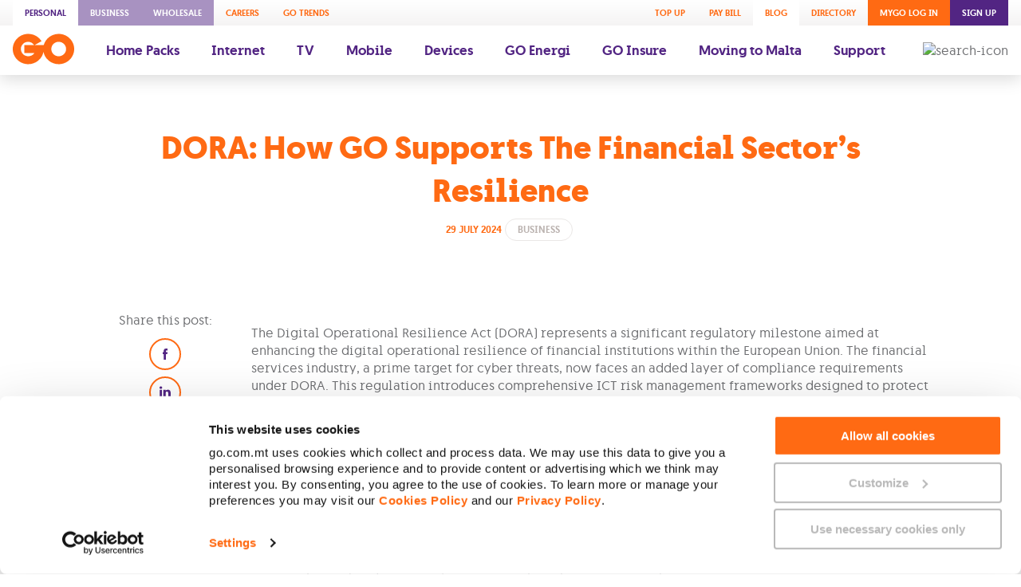

--- FILE ---
content_type: text/html; charset=utf-8
request_url: https://www.go.com.mt/blogs/dora-compliance/
body_size: 23209
content:
<!DOCTYPE html><html lang="en"><head><meta charSet="utf-8"/><meta name="viewport" content="width=device-width"/><script id="ssr-seo-head-start" type="text/plain"></script><!-- This site is optimized with the Yoast SEO plugin v23.8 - https://yoast.com/wordpress/plugins/seo/ -->
<title>DORA: How GO Supports The Financial Sector’s Resilience - GO Portal</title>
<meta name="description" content="The Digital Operational Resilience Act (DORA) is only a couple of months away. Find out how we can help you ensure DORA compliance." />
<meta name="robots" content="index, follow, max-snippet:-1, max-image-preview:large, max-video-preview:-1" />
<link rel="canonical" href="https://www.go.com.mt/blogs/dora-compliance/" />
<meta property="og:locale" content="en_US" />
<meta property="og:type" content="article" />
<meta property="og:title" content="DORA: How GO Supports The Financial Sector’s Resilience - GO Portal" />
<meta property="og:description" content="The Digital Operational Resilience Act (DORA) is only a couple of months away. Find out how we can help you ensure DORA compliance." />
<meta property="og:url" content="https://www.go.com.mt/blogs/dora-compliance/" />
<meta property="og:site_name" content="GO Portal" />
<meta property="article:modified_time" content="2024-07-29T09:29:23+00:00" />
<meta property="og:image" content="https://prodcms.go.com.mt/wp-content/uploads/2024/07/EU-Dora-blog-1.png" />
	<meta property="og:image:width" content="5556" />
	<meta property="og:image:height" content="4167" />
	<meta property="og:image:type" content="image/png" />
<meta name="twitter:card" content="summary_large_image" />
<meta name="twitter:label1" content="Est. reading time" />
	<meta name="twitter:data1" content="3 minutes" />
<script type="application/ld+json" class="yoast-schema-graph">{"@context":"https://schema.org","@graph":[{"@type":"Article","@id":"https://www.go.com.mt/blogs/dora-compliance/#article","isPartOf":{"@id":"https://www.go.com.mt/blogs/dora-compliance/"},"author":{"name":"","@id":""},"headline":"DORA: How GO Supports The Financial Sector’s Resilience","datePublished":"2024-07-29T09:25:03+00:00","dateModified":"2024-07-29T09:29:23+00:00","mainEntityOfPage":{"@id":"https://www.go.com.mt/blogs/dora-compliance/"},"wordCount":661,"publisher":{"@id":"https://www.go.com.mt/#organization"},"image":{"@id":"https://www.go.com.mt/blogs/dora-compliance/#primaryimage"},"thumbnailUrl":"https://prodcms.go.com.mt/wp-content/uploads/2024/07/EU-Dora-blog-1.png","inLanguage":"en-US"},{"@type":"WebPage","@id":"https://www.go.com.mt/blogs/dora-compliance/","url":"https://www.go.com.mt/blogs/dora-compliance/","name":"DORA: How GO Supports The Financial Sector’s Resilience - GO Portal","isPartOf":{"@id":"https://www.go.com.mt/#website"},"primaryImageOfPage":{"@id":"https://www.go.com.mt/blogs/dora-compliance/#primaryimage"},"image":{"@id":"https://www.go.com.mt/blogs/dora-compliance/#primaryimage"},"thumbnailUrl":"https://prodcms.go.com.mt/wp-content/uploads/2024/07/EU-Dora-blog-1.png","datePublished":"2024-07-29T09:25:03+00:00","dateModified":"2024-07-29T09:29:23+00:00","description":"The Digital Operational Resilience Act (DORA) is only a couple of months away. Find out how we can help you ensure DORA compliance.","breadcrumb":{"@id":"https://www.go.com.mt/blogs/dora-compliance/#breadcrumb"},"inLanguage":"en-US","potentialAction":[{"@type":"ReadAction","target":["https://www.go.com.mt/blogs/dora-compliance/"]}]},{"@type":"ImageObject","inLanguage":"en-US","@id":"https://www.go.com.mt/blogs/dora-compliance/#primaryimage","url":"https://prodcms.go.com.mt/wp-content/uploads/2024/07/EU-Dora-blog-1.png","contentUrl":"https://prodcms.go.com.mt/wp-content/uploads/2024/07/EU-Dora-blog-1.png","width":5556,"height":4167,"caption":"EU Flag with cybersecurity icon and 'Digital Operational Resilience Act'"},{"@type":"BreadcrumbList","@id":"https://www.go.com.mt/blogs/dora-compliance/#breadcrumb","itemListElement":[{"@type":"ListItem","position":1,"name":"Home","item":"https://www.go.com.mt/"},{"@type":"ListItem","position":2,"name":"DORA: How GO Supports The Financial Sector’s Resilience"}]},{"@type":"WebSite","@id":"https://www.go.com.mt/#website","url":"https://www.go.com.mt/","name":"GO Portal","description":"GO website","publisher":{"@id":"https://www.go.com.mt/#organization"},"inLanguage":"en-US"},{"@type":"Organization","@id":"https://www.go.com.mt/#organization","name":"GO","url":"https://www.go.com.mt/","logo":{"@type":"ImageObject","inLanguage":"en-US","@id":"https://www.go.com.mt/#/schema/logo/image/","url":"http://prodcms.go.com.mt/wp-content/uploads/2022/08/Logo-orange-with-white.png","contentUrl":"http://prodcms.go.com.mt/wp-content/uploads/2022/08/Logo-orange-with-white.png","width":1331,"height":1028,"caption":"GO"},"image":{"@id":"https://www.go.com.mt/#/schema/logo/image/"}}]}</script>
<!-- / Yoast SEO plugin. --><script id="ssr-seo-head-end" type="text/plain"></script><link rel="icon" type="image/png" sizes="32x32" href="/static/favicon-32x32.png"/><link rel="icon" type="image/png" sizes="16x16" href="/static/favicon-16x16.png"/><link rel="apple-touch-icon" sizes="180x180" href="/static/apple-touch-icon.png"/><meta class="swiftype" name="categories" data-type="string" content="Business"/><meta class="swiftype" name="categories" data-type="string" content="Blog"/><meta name="next-head-count" content="8"/><style>.css-1q7njkh{margin-top:10px;}.css-1tguqrp{font-size:13px;line-height:1.69;}.css-1uk1gs8{margin:0;}.css-1oy7pvs{display:inline-block;padding-left:0;}.css-1oy7pvs:not(:last-child){margin-right:10px;}@media (max-width:991.98px){.css-1oy7pvs:not(:last-child){margin-right:15px;}}.css-1x3glbd{border-top:2px solid #EAE7E6;}.css-1mufjrw{padding:30px 10px 128px;max-width:1280px;margin:0 auto;}@media (max-width:991.98px){.css-1mufjrw{padding:20px 0 128px;}}.css-h919lt{display:-webkit-box;display:-webkit-flex;display:-ms-flexbox;display:flex;-webkit-flex-wrap:wrap;-ms-flex-wrap:wrap;flex-wrap:wrap;padding-bottom:30px;}@media (max-width:991.98px){.css-h919lt{padding-bottom:5px;}}.css-k4kf7h{-webkit-flex-basis:16.66%;-ms-flex-preferred-size:16.66%;flex-basis:16.66%;width:16.66%;}@media (max-width:991.98px){.css-k4kf7h{-webkit-flex-basis:100%;-ms-flex-preferred-size:100%;flex-basis:100%;width:100%;}}@media (max-width:991.98px){.css-18dygw1{padding:20px 25px;}}.css-mrea32{-webkit-flex-basis:50px;-ms-flex-preferred-size:50px;flex-basis:50px;}.css-t37t6d{position:absolute;top:0;bottom:0;left:0;right:0;}@-webkit-keyframes animation-1nmm4v7{to{opacity:1;-webkit-transform:translateY(0);-ms-transform:translateY(0);transform:translateY(0);}}@keyframes animation-1nmm4v7{to{opacity:1;-webkit-transform:translateY(0);-ms-transform:translateY(0);transform:translateY(0);}}@-webkit-keyframes animation-1pwm1dr{60%{-webkit-transform:scale(.95);-ms-transform:scale(.95);transform:scale(.95);}to{-webkit-transform:scale(1);-ms-transform:scale(1);transform:scale(1);}}@keyframes animation-1pwm1dr{60%{-webkit-transform:scale(.95);-ms-transform:scale(.95);transform:scale(.95);}to{-webkit-transform:scale(1);-ms-transform:scale(1);transform:scale(1);}}@font-face{font-family:'Go';font-weight:300;font-style:normal;font-display:block;src:url('/static/fonts/GO-Light-webfont/go-light-webfont.eot');src:url('/static/fonts/GO-Light-webfont/go-light-webfont.eot?#iefix') format('embedded-opentype'),url('/static/fonts/GO-Light-webfont/go-light-webfont.woff2') format('woff2'),url('/static/fonts/GO-Light-webfont/go-light-webfont.woff') format('woff'),url('/static/fonts/GO-Light-webfont/go-light-webfont.ttf') format('truetype');}@font-face{font-family:'Go';font-weight:normal;font-style:normal;font-display:block;src:url('/static/fonts/GO-Regular-webfont/go-regular-webfont.eot');src:url('/static/fonts/GO-Regular-webfont/go-regular-webfont.eot?#iefix') format('embedded-opentype'),url('/static/fonts/GO-Regular-webfont/go-regular-webfont.woff2') format('woff2'),url('/static/fonts/GO-Regular-webfont/go-regular-webfont.woff') format('woff'),url('/static/fonts/GO-Regular-webfont/go-regular-webfont.ttf') format('truetype');}@font-face{font-family:'Go';font-weight:500;font-style:normal;font-display:block;src:url('/static/fonts/GO-Medium-webfont/go-medium-webfont.eot');src:url('/static/fonts/GO-Medium-webfont/go-medium-webfont.eot?#iefix') format('embedded-opentype'),url('/static/fonts/GO-Medium-webfont/go-medium-webfont.woff2') format('woff2'),url('/static/fonts/GO-Medium-webfont/go-medium-webfont.woff') format('woff'),url('/static/fonts/GO-Medium-webfont/go-medium-webfont.ttf') format('truetype');}@font-face{font-family:'Go';font-weight:700;font-style:normal;font-display:block;src:url('/static/fonts/GO-Bold-webfont/go-bold-webfont.eot');src:url('/static/fonts/GO-Bold-webfont/go-bold-webfont.eot?#iefix') format('embedded-opentype'),url('/static/fonts/GO-Bold-webfont/go-bold-webfont.woff2') format('woff2'),url('/static/fonts/GO-Bold-webfont/go-bold-webfont.woff') format('woff'),url('/static/fonts/GO-Bold-webfont/go-bold-webfont.ttf') format('truetype');}@font-face{font-family:'Go Stencil';font-weight:700;font-style:normal;font-display:block;src:url('/static/fonts/GO-Stencil-Bold-webfont/go-stencil-bold-webfont.eot');src:url('/static/fonts/GO-Stencil-Bold-webfont/go-stencil-bold-webfont.eot?#iefix') format('embedded-opentype'),url('/static/fonts/GO-Stencil-Bold-webfont/go-stencil-bold-webfont.woff2') format('woff2'),url('/static/fonts/GO-Stencil-Bold-webfont/go-stencil-bold-webfont.woff') format('woff'),url('/static/fonts/GO-Stencil-Bold-webfont/go-stencil-bold-webfont.ttf') format('truetype');}*,*::after,*::before{box-sizing:border-box;}html,body{margin:0;font-size:16px;font-family:'Go';width:100%;height:100%;padding:0;color:#6D6E71;-moz-osx-font-smoothing:grayscale;-webkit-font-smoothing:antialiased;font-smoothing:antialiased;}#__next{width:100%;}button{font-size:15px;font-weight:500;text-align:center;font-family:inherit;border:none;outline:none;padding:0;}@media (max-width:767.98px){button{font-size:14px;}}h1{font-size:80px;font-weight:700;line-height:1.03;}@media (max-width:767.98px){h1{font-size:40px;line-height:1.05;}}h2{font-size:60px;font-weight:700;line-height:1.08;}@media (max-width:767.98px){h2{font-size:34px;line-height:1.06;}}h3{font-size:50px;font-weight:700;line-height:1.12;}@media (max-width:767.98px){h3{font-size:34px;line-height:1.06;}}h4{font-size:40px;font-weight:700;line-height:1.05;}@media (max-width:767.98px){h4{font-size:34px;line-height:1.06;}}h5{font-size:34px;font-weight:700;line-height:1.06;}@media (max-width:767.98px){h5{font-size:24px;line-height:1.08;}}h6{font-size:30px;font-weight:700;line-height:1.13;}@media (max-width:767.98px){h6{font-size:28px;line-height:1.07;}}p{font-size:16px;font-weight:normal;line-height:1.38;color:#6D6E71;}@media (max-width:767.98px){p{font-size:14px;line-height:1.43;}}ul{list-style-type:none;padding-left:0;}.slick-list,.slick-slider,.slick-track{position:relative;display:block;}.slick-loading .slick-slide,.slick-loading .slick-track{visibility:hidden;}.slick-slider{box-sizing:border-box;-webkit-user-select:none;-moz-user-select:none;-ms-user-select:none;-webkit-user-select:none;-moz-user-select:none;-ms-user-select:none;user-select:none;-webkit-touch-callout:none;-khtml-user-select:none;-ms-touch-action:pan-y;touch-action:pan-y;-webkit-tap-highlight-color:transparent;}.slick-list{height:100%;overflow:hidden;margin:0;padding:0;}.slick-list:focus{outline:0;}.slick-list.dragging{cursor:pointer;cursor:hand;}.slick-slider .slick-list,.slick-slider .slick-track{-webkit-transform:translate3d(0,0,0);-moz-transform:translate3d(0,0,0);-ms-transform:translate3d(0,0,0);-o-transform:translate3d(0,0,0);-webkit-transform:translate3d(0,0,0);-ms-transform:translate3d(0,0,0);transform:translate3d(0,0,0);}.slick-track{height:inherit;top:0;left:0;}.slick-track:after,.slick-track:before{display:table;content:"";}.slick-track:after{clear:both;}.slick-slide{display:none;float:left;height:100%;min-height:1px;}[dir="rtl"] .slick-slide{float:right;}.slick-initialized .slick-slide{display:block;}.slick-vertical .slick-slide{display:block;height:auto;border:1px solid transparent;}.slick-arrow.slick-hidden{display:none;}.CircularProgressbar{width:100%;}.CircularProgressbar .CircularProgressbar-path{stroke:#3e98c7;stroke-linecap:round;-webkit-transition:stroke-dashoffset 0.5s ease 0s;transition:stroke-dashoffset 0.5s ease 0s;}.CircularProgressbar .CircularProgressbar-trail{stroke:#d6d6d6;}.CircularProgressbar .CircularProgressbar-text{fill:#3e98c7;font-size:20px;-webkit-dominant-baseline:middle;dominant-baseline:middle;text-anchor:middle;}.CircularProgressbar .CircularProgressbar-background{fill:#d6d6d6;}.CircularProgressbar.CircularProgressbar-inverted .CircularProgressbar-background{fill:#3e98c7;}.CircularProgressbar.CircularProgressbar-inverted .CircularProgressbar-text{fill:#fff;}.CircularProgressbar.CircularProgressbar-inverted .CircularProgressbar-path{stroke:#fff;}.CircularProgressbar.CircularProgressbar-inverted .CircularProgressbar-trail{stroke:transparent;}#nprogress{pointer-events:none;}#nprogress .bar{background:#FF6A13;position:fixed;z-index:999;top:0;left:0;box-shadow:0 1px 0 0 rgba(255,255,255,0.5);width:100%;height:2px;}#nprogress .peg{display:block;position:absolute;right:0px;width:100px;height:100%;box-shadow:0 0 10px #FF6A13,0 0 5px #FF6A13;opacity:1.0;-webkit-transform:rotate(3deg) translate(0px,-4px);-ms-transform:rotate(3deg) translate(0px,-4px);transform:rotate(3deg) translate(0px,-4px);}#nprogress .spinner{display:none;position:fixed;z-index:1100;top:15px;right:15px;}#nprogress .spinner-icon{width:18px;height:18px;border:solid 2px transparent;border-top-color:#FF6A13;border-left-color:#FF6A13;border-radius:50%;-webkit-animation:nprogress-spinner 400ms linear infinite;animation:nprogress-spinner 400ms linear infinite;}.nprogress-custom-parent{overflow:hidden;position:relative;}.nprogress-custom-parent #nprogress .spinner,.nprogress-custom-parent #nprogress .bar{position:absolute;}@-webkit-keyframes nprogress-spinner{0%{-webkit-transform:rotate(0deg);-ms-transform:rotate(0deg);transform:rotate(0deg);}100%{-webkit-transform:rotate(360deg);-ms-transform:rotate(360deg);transform:rotate(360deg);}}@keyframes nprogress-spinner{0%{-webkit-transform:rotate(0deg);-ms-transform:rotate(0deg);transform:rotate(0deg);}100%{-webkit-transform:rotate(360deg);-ms-transform:rotate(360deg);transform:rotate(360deg);}}.grecaptcha-badge{visibility:hidden;}.css-l04s3n{position:relative;z-index:888;}.css-75e626{display:none;}@media (min-width:768px){.css-75e626{display:inline;}}.css-75arbs{background-color:#FFFFFF;box-shadow:0 5px 20px 0 rgba(0,0,0,0.15);}.css-1legeak{background:linear-gradient(#FFFFFF,#F5F4F4);overflow:auto;}.css-9hc50r{margin:0 auto;box-sizing:content-box;max-width:1280px;padding:0 16px;}.css-pee1ch{box-sizing:border-box;display:-webkit-box;display:-webkit-flex;display:-ms-flexbox;display:flex;-webkit-box-pack:justify;-webkit-justify-content:space-between;-ms-flex-pack:justify;justify-content:space-between;}.css-sncxrr{box-sizing:border-box;display:-webkit-box;display:-webkit-flex;display:-ms-flexbox;display:flex;}.css-roynbj{box-sizing:border-box;}.css-u31l3k{display:-webkit-inline-box;display:-webkit-inline-flex;display:-ms-inline-flexbox;display:inline-flex;-webkit-flex-direction:column;-ms-flex-direction:column;flex-direction:column;-webkit-align-items:center;-webkit-box-align:center;-ms-flex-align:center;align-items:center;font-family:GO;font-weight:500;font-size:11px;-webkit-text-decoration:none;text-decoration:none;text-transform:uppercase;text-align:center;padding:9px 15px;background-color:transparent;color:#FF6A13;cursor:pointer;position:relative;color:#FF6A13;background-color:#FFFFFF;}.css-u31l3k:hover{color:#FF6A13;}.css-u31l3k > .icon{padding:0 0 5px 0;}.css-u31l3k > .icon img{width:24px;height:24px;object-fit:contain;vertical-align:middle;}.css-u31l3k:hover{color:#FF6A13;}.css-u31l3k.login{color:#FFFFFF;background-color:#FF6A13;}.css-u31l3k.register{color:#FFFFFF;background-color:#522583;}.css-u31l3k.personal{color:#522583;background-color:#FFFFFF;}.css-u31l3k.business{color:#FFFFFF;background-color:#A892C1;}.css-u31l3k.wholesale{color:#FFFFFF;background-color:#A892C1;}.css-x3x0m9{display:-webkit-inline-box;display:-webkit-inline-flex;display:-ms-inline-flexbox;display:inline-flex;-webkit-flex-direction:column;-ms-flex-direction:column;flex-direction:column;-webkit-align-items:center;-webkit-box-align:center;-ms-flex-align:center;align-items:center;font-family:GO;font-weight:500;font-size:11px;-webkit-text-decoration:none;text-decoration:none;text-transform:uppercase;text-align:center;padding:9px 15px;background-color:transparent;color:#FF6A13;cursor:pointer;position:relative;}.css-x3x0m9:hover{color:#FF6A13;}.css-x3x0m9 > .icon{padding:0 0 5px 0;}.css-x3x0m9 > .icon img{width:24px;height:24px;object-fit:contain;vertical-align:middle;}.css-x3x0m9.login{color:#FFFFFF;background-color:#FF6A13;}.css-x3x0m9.register{color:#FFFFFF;background-color:#522583;}.css-x3x0m9.personal{color:#522583;background-color:#FFFFFF;}.css-x3x0m9.business{color:#FFFFFF;background-color:#A892C1;}.css-x3x0m9.wholesale{color:#FFFFFF;background-color:#A892C1;}.css-14r34si{background-color:#FFFFFF;}.css-4g6ai3{cursor:pointer;}.css-tfro19{box-sizing:border-box;display:-webkit-box;display:-webkit-flex;display:-ms-flexbox;display:flex;-webkit-align-items:center;-webkit-box-align:center;-ms-flex-align:center;align-items:center;-webkit-flex-wrap:wrap;-ms-flex-wrap:wrap;flex-wrap:wrap;}.css-1vtay6u{box-sizing:border-box;padding-right:20px;}.css-12d6lid path{fill:#FF6A13;}.css-r1c6rv{display:-webkit-inline-box;display:-webkit-inline-flex;display:-ms-inline-flexbox;display:inline-flex;-webkit-flex-direction:column;-ms-flex-direction:column;flex-direction:column;-webkit-align-items:center;-webkit-box-align:center;-ms-flex-align:center;align-items:center;font-family:GO;font-weight:500;font-size:17px;-webkit-text-decoration:none;text-decoration:none;text-align:center;padding:20px;background-color:transparent;color:#522583;cursor:pointer;position:relative;}.css-r1c6rv:hover{color:#FF6A13;}.css-r1c6rv > .icon{padding:0 0 5px 0;}.css-r1c6rv > .icon img{width:24px;height:24px;object-fit:contain;vertical-align:middle;}.css-r1c6rv.login{color:#FFFFFF;background-color:#FF6A13;}.css-r1c6rv.register{color:#FFFFFF;background-color:#522583;}.css-r1c6rv.personal{color:#522583;background-color:#FFFFFF;}.css-r1c6rv.business{color:#FFFFFF;background-color:#A892C1;}.css-r1c6rv.wholesale{color:#FFFFFF;background-color:#A892C1;}.css-16gbrt8{box-sizing:border-box;margin-left:auto;}.css-1hdl7os{display:none;}@media (max-width:767.98px){.css-1hdl7os{display:inline;}}.css-3uoaam{background-color:#FFFFFF;padding:13px 0;box-shadow:0 5px 20px 0 rgba(0,0,0,0.15);}.css-v7pzd9{box-sizing:border-box;display:-webkit-box;display:-webkit-flex;display:-ms-flexbox;display:flex;-webkit-align-items:center;-webkit-box-align:center;-ms-flex-align:center;align-items:center;-webkit-box-pack:justify;-webkit-justify-content:space-between;-ms-flex-pack:justify;justify-content:space-between;}.css-i95ait{box-sizing:border-box;display:-webkit-box;display:-webkit-flex;display:-ms-flexbox;display:flex;margin-right:-10px;}.css-1vgg3ya{padding:10px;background:none;border:0;}.css-1vgg3ya > svg{vertical-align:middle;}.css-1vgg3ya > svg path{fill:#522583;}.css-qac70c{position:fixed;top:0;right:0;bottom:0;left:100%;z-index:20;display:-webkit-box;display:-webkit-flex;display:-ms-flexbox;display:flex;width:100%;-webkit-transition:left 0.3s;transition:left 0.3s;will-change:left;}.css-1sgo8xo{display:-webkit-box;display:-webkit-flex;display:-ms-flexbox;display:flex;-webkit-align-items:center;-webkit-box-align:center;-ms-flex-align:center;align-items:center;-webkit-box-pack:center;-webkit-justify-content:center;-ms-flex-pack:center;justify-content:center;-webkit-flex-direction:row;-ms-flex-direction:row;flex-direction:row;-webkit-flex-wrap:nowrap;-ms-flex-wrap:nowrap;flex-wrap:nowrap;width:100%;height:70px;background-color:#6D6E71;}.css-1sgo8xo svg{width:25px;height:25px;fill:#FFFFFF;}.css-1sxiijg{position:relative;-webkit-flex:1;-ms-flex:1;flex:1;background-color:#FFFFFF;}.css-142crhc{position:absolute;top:0;bottom:0;left:0;right:0;background:#FFFFFF;-webkit-transform:translateX(100%);-ms-transform:translateX(100%);transform:translateX(100%);-webkit-transition:0.2s ease-in-out;transition:0.2s ease-in-out;overflow:auto;z-index:1;}.css-tcy62q{position:absolute;top:0;bottom:0;left:0;right:0;background:#FFFFFF;-webkit-transform:translateX(100%);-ms-transform:translateX(100%);transform:translateX(100%);-webkit-transition:0.2s ease-in-out;transition:0.2s ease-in-out;overflow:auto;z-index:1;-webkit-transform:translateX(0);-ms-transform:translateX(0);transform:translateX(0);z-index:0;}.css-ongffl{display:-webkit-inline-box;display:-webkit-inline-flex;display:-ms-inline-flexbox;display:inline-flex;-webkit-flex-direction:column;-ms-flex-direction:column;flex-direction:column;-webkit-align-items:center;-webkit-box-align:center;-ms-flex-align:center;align-items:center;font-family:GO;font-weight:500;font-size:11px;-webkit-text-decoration:none;text-decoration:none;text-transform:uppercase;text-align:center;padding:14px 20px;background-color:transparent;color:#FF6A13;cursor:pointer;position:relative;color:#FF6A13;background-color:#FFFFFF;}.css-ongffl:hover{color:#FF6A13;}.css-ongffl > .icon{padding:0 0 5px 0;}.css-ongffl > .icon img{width:24px;height:24px;object-fit:contain;vertical-align:middle;}.css-ongffl:hover{color:#FF6A13;}.css-ongffl.login{color:#FFFFFF;background-color:#FF6A13;}.css-ongffl.register{color:#FFFFFF;background-color:#522583;}.css-ongffl.personal{color:#522583;background-color:#FFFFFF;}.css-ongffl.business{color:#FFFFFF;background-color:#A892C1;}.css-ongffl.wholesale{color:#FFFFFF;background-color:#A892C1;}.css-1mlkwkf{display:-webkit-inline-box;display:-webkit-inline-flex;display:-ms-inline-flexbox;display:inline-flex;-webkit-flex-direction:column;-ms-flex-direction:column;flex-direction:column;-webkit-align-items:center;-webkit-box-align:center;-ms-flex-align:center;align-items:center;font-family:GO;font-weight:500;font-size:11px;-webkit-text-decoration:none;text-decoration:none;text-transform:uppercase;text-align:center;padding:14px 20px;background-color:transparent;color:#FF6A13;cursor:pointer;position:relative;}.css-1mlkwkf:hover{color:#FF6A13;}.css-1mlkwkf > .icon{padding:0 0 5px 0;}.css-1mlkwkf > .icon img{width:24px;height:24px;object-fit:contain;vertical-align:middle;}.css-1mlkwkf.login{color:#FFFFFF;background-color:#FF6A13;}.css-1mlkwkf.register{color:#FFFFFF;background-color:#522583;}.css-1mlkwkf.personal{color:#522583;background-color:#FFFFFF;}.css-1mlkwkf.business{color:#FFFFFF;background-color:#A892C1;}.css-1mlkwkf.wholesale{color:#FFFFFF;background-color:#A892C1;}.css-1njxlx6{box-sizing:border-box;padding-top:16px;padding-bottom:16px;}.css-1opbh5u{box-sizing:border-box;display:-webkit-box;display:-webkit-flex;display:-ms-flexbox;display:flex;-webkit-align-items:center;-webkit-box-align:center;-ms-flex-align:center;align-items:center;color:#522583;background-color:transparent;padding:13px 25px;font-size:22px;font-weight:500;text-align:left;-webkit-appearance:none;-moz-appearance:none;appearance:none;width:100%;cursor:pointer;}.css-1opbh5u svg{width:24px;height:24px;vertical-align:middle;}.css-1opbh5u svg path{fill:#522583;}.css-1opbh5u:active{background-color:#F5F4F4;}.css-6a2w33{box-sizing:border-box;-webkit-flex:1 1 auto;-ms-flex:1 1 auto;flex:1 1 auto;}.css-9ejojl{box-sizing:border-box;display:-webkit-box;display:-webkit-flex;display:-ms-flexbox;display:flex;padding:5px;-webkit-flex-wrap:wrap;-ms-flex-wrap:wrap;flex-wrap:wrap;}.css-1xhbxoj{box-sizing:border-box;padding:5px;min-width:0;-webkit-flex:0 1 50%;-ms-flex:0 1 50%;flex:0 1 50%;}.css-vqvupz{display:-webkit-box;display:-webkit-flex;display:-ms-flexbox;display:flex;-webkit-flex-direction:column;-ms-flex-direction:column;flex-direction:column;-webkit-align-items:center;-webkit-box-align:center;-ms-flex-align:center;align-items:center;font-family:GO;font-weight:500;font-size:17px;-webkit-text-decoration:none;text-decoration:none;text-transform:uppercase;text-align:center;padding:20px;background-color:#FFFFFF;color:#FF6A13;cursor:pointer;position:relative;border-radius:5px;box-shadow:0 10px 30px 0 rgba(0,0,0,0.1);}.css-vqvupz:hover{color:#FF6A13;}.css-vqvupz > .icon{padding:0 0 5px 0;}.css-vqvupz > .icon img{width:24px;height:24px;object-fit:contain;vertical-align:middle;}.css-xaq4vt{box-sizing:border-box;display:-webkit-box;display:-webkit-flex;display:-ms-flexbox;display:flex;-webkit-align-items:center;-webkit-box-align:center;-ms-flex-align:center;align-items:center;-webkit-box-pack:justify;-webkit-justify-content:space-between;-ms-flex-pack:justify;justify-content:space-between;box-shadow:0 5px 20px 0 rgba(0,0,0,0.1);padding:21px 16px 22px;background-color:#FFFFFF;cursor:pointer;}.css-xaq4vt svg{width:24px;height:24px;vertical-align:middle;}.css-xaq4vt svg path{fill:#BCB4B1;}.css-xaq4vt:active{background-color:#F5F4F4;}.css-tr8twi{box-sizing:border-box;padding-right:24px;-webkit-flex:1 1 auto;-ms-flex:1 1 auto;flex:1 1 auto;}.css-14lek0c{box-sizing:border-box;margin:0px;font-size:20px;text-align:center;font-weight:bold;font-size:20px;line-height:1.38;color:#FF6A13;}.css-b7wony{box-sizing:border-box;padding-top:16px;}.css-1o0qqat{display:-webkit-box;display:-webkit-flex;display:-ms-flexbox;display:flex;-webkit-flex-direction:row;-ms-flex-direction:row;flex-direction:row;-webkit-align-items:center;-webkit-box-align:center;-ms-flex-align:center;align-items:center;font-family:GO;font-weight:500;font-size:17px;-webkit-text-decoration:none;text-decoration:none;text-align:center;padding:20px;background-color:transparent;color:#522583;cursor:pointer;position:relative;}.css-1o0qqat:hover{color:#FF6A13;}.css-1o0qqat > .icon{padding:0 13px 0 0;}.css-1o0qqat > .icon img{width:24px;height:24px;object-fit:contain;vertical-align:middle;}.css-1o0qqat.login{color:#FFFFFF;background-color:#FF6A13;}.css-1o0qqat.register{color:#FFFFFF;background-color:#522583;}.css-1o0qqat.personal{color:#522583;background-color:#FFFFFF;}.css-1o0qqat.business{color:#FFFFFF;background-color:#A892C1;}.css-1o0qqat.wholesale{color:#FFFFFF;background-color:#A892C1;}.css-tx01i7{box-sizing:border-box;padding-left:24px;}.css-14dykiw{-webkit-flex-basis:16.66%;-ms-flex-preferred-size:16.66%;flex-basis:16.66%;width:16.66%;}@media (max-width:991.98px){.css-14dykiw{-webkit-flex-basis:100%;-ms-flex-preferred-size:100%;flex-basis:100%;width:100%;}}@media (max-width:991.98px){.css-14dykiw{margin-top:20px;text-align:center;}}.css-18o5p7a{font-size:14px;font-weight:normal;color:#6D6E71;line-height:22px;-webkit-text-decoration:none;text-decoration:none;}@media (max-width:767.98px){.css-18o5p7a{font-size:12px;line-height:1.5;}}@media (max-width:991.98px){.css-18o5p7a{font-size:14px;line-height:22px;}}.css-1m87gp4{font-size:17px;font-weight:500;color:#522583;}@media (max-width:991.98px){.css-1m87gp4{font-size:16px;}}.css-1mdaryi{display:none;}@media (max-width:991.98px){.css-1mdaryi{display:inline;}}.css-1280aqe{font-size:16px;font-weight:normal;line-height:1.38;color:#6D6E71;font-size:16px;font-weight:normal;line-height:1.38;color:#6D6E71;-webkit-transform:scaleY(0);-ms-transform:scaleY(0);transform:scaleY(0);-webkit-transform-origin:top;-ms-transform-origin:top;transform-origin:top;-webkit-transition:-webkit-transform 0.3s ease-in-out;-webkit-transition:transform 0.3s ease-in-out;transition:transform 0.3s ease-in-out;padding:0px 25px 25px;}@media (max-width:767.98px){.css-1280aqe{font-size:14px;line-height:1.43;}}@media (max-width:767.98px){.css-1280aqe{padding-top:0px;padding-bottom:20px;font-size:14px;line-height:1.43;}}.css-1j7neh8{height:26px;width:26px;margin:auto 25px;visibility:visible;fill:#522583;}@media (max-width:767.98px){.css-1j7neh8{margin:auto 15px;}}.css-1bsrhu8{height:26px;width:26px;margin:auto 25px;visibility:visible;display:none;fill:#522583;}@media (max-width:767.98px){.css-1bsrhu8{margin:auto 15px;}}.css-1eud7ka{max-height:78px;-webkit-transition:max-height 0.3s ease-in-out;transition:max-height 0.3s ease-in-out;overflow:hidden;margin:10px auto;box-shadow:0 5px 20px 0 rgba(0,0,0,0.15);border:2px solid transparent;border-radius:10px;background-color:#FFFFFF;border:none;box-shadow:none;}.css-1eud7ka .css-13tp12u{display:inline-block;}@media (max-width:575.98px){.css-1eud7ka{margin:10px;width:calc(100% - 20px);}}@media (max-width:991.98px){.css-1eud7ka{margin:7px 0;}}.css-1o2ym4o{display:-webkit-box;display:-webkit-flex;display:-ms-flexbox;display:flex;-webkit-flex-wrap:nowrap;-ms-flex-wrap:nowrap;flex-wrap:nowrap;-webkit-align-items:center;-webkit-box-align:center;-ms-flex-align:center;align-items:center;-webkit-box-pack:justify;-webkit-justify-content:space-between;-ms-flex-pack:justify;justify-content:space-between;cursor:pointer;padding:25px 0 25px 25px;}@media (max-width:767.98px){.css-1o2ym4o{padding:20px 0 20px 25px;}}.css-lvr2hi{font-size:16px;font-weight:normal;line-height:1.38;color:#6D6E71;-webkit-flex:1;-ms-flex:1;flex:1;}@media (max-width:767.98px){.css-lvr2hi{font-size:14px;line-height:1.43;}}@media (max-width:991.98px){.css-lvr2hi{font-size:16px;font-weight:500;color:#522583;padding:0 25px;}}.css-1sftyiq{display:none;}@media (min-width:992px){.css-1sftyiq{display:inline;}}.css-1oznzu7{display:-webkit-box;display:-webkit-flex;display:-ms-flexbox;display:flex;background-size:contain;background-repeat:no-repeat;border-radius:50%;border:2px solid #FF6A13;}.css-1oznzu7 > svg{fill:#522583;}.css-1n5p0x8{box-sizing:border-box;margin:0px;width:100%;font-size:14px;color:normal;text-align:center;font-size:14px;line-height:1.38;color:#6D6E71;}.css-18y49rd{margin:0 auto;box-sizing:content-box;max-width:1050px;padding:0 16px;}.css-1o7v9yd{display:-webkit-box;display:-webkit-flex;display:-ms-flexbox;display:flex;-webkit-flex-direction:column;-ms-flex-direction:column;flex-direction:column;-webkit-align-items:center;-webkit-box-align:center;-ms-flex-align:center;align-items:center;font-family:GO;font-weight:500;font-size:17px;-webkit-text-decoration:none;text-decoration:none;text-transform:uppercase;text-align:center;padding:20px;background-color:#FFFFFF;color:#FF6A13;cursor:pointer;position:relative;border-radius:5px;box-shadow:0 10px 30px 0 rgba(0,0,0,0.1);color:#FF6A13;background-color:#FFFFFF;}.css-1o7v9yd:hover{color:#FF6A13;}.css-1o7v9yd > .icon{padding:0 0 5px 0;}.css-1o7v9yd > .icon img{width:24px;height:24px;object-fit:contain;vertical-align:middle;}.css-1o7v9yd:hover{color:#FF6A13;}.css-1td3t2b{box-sizing:border-box;padding-top:32px;padding-bottom:32px;}@media screen and (min-width:576px){.css-1td3t2b{padding-top:32px;padding-bottom:32px;}}@media screen and (min-width:768px){.css-1td3t2b{padding-top:64px;padding-bottom:64px;}}@media screen and (min-width:992px){.css-1td3t2b{padding-top:64px;padding-bottom:64px;}}.css-cqt50g{box-sizing:border-box;margin:0px;margin-bottom:8px;font-size:40px;text-align:center;font-weight:bold;font-size:40px;line-height:normal;color:#FF6A13;}.css-itnmlk{box-sizing:border-box;display:-webkit-box;display:-webkit-flex;display:-ms-flexbox;display:flex;margin-bottom:4px;-webkit-align-items:center;-webkit-box-align:center;-ms-flex-align:center;align-items:center;-webkit-box-pack:center;-webkit-justify-content:center;-ms-flex-pack:center;justify-content:center;}.css-aakiho{box-sizing:border-box;margin:0px;font-size:12px;text-align:center;font-weight:500;font-size:12px;line-height:1.38;text-transform:uppercase;color:#FF6A13;}.css-1cdfgtb{box-sizing:border-box;display:-webkit-box;display:-webkit-flex;display:-ms-flexbox;display:flex;-webkit-align-items:center;-webkit-box-align:center;-ms-flex-align:center;align-items:center;-webkit-box-pack:center;-webkit-justify-content:center;-ms-flex-pack:center;justify-content:center;}.css-1c8oufk{box-sizing:border-box;padding-left:4px;padding-right:4px;}.css-e0s96p{box-sizing:border-box;padding:5px 12px;font-size:12px;position:relative;font-weight:500;font-size:12px;text-transform:uppercase;display:inline-block;color:#BCB4B1;border:solid 1px #EAE7E6;border-radius:24px;white-space:nowrap;}@media screen and (min-width:576px){.css-e0s96p{padding:5px 12px;}}@media screen and (min-width:768px){.css-e0s96p{padding:5px 15px;}}@media screen and (min-width:992px){.css-e0s96p{padding:5px 15px;}}.css-1atq0ou{box-sizing:border-box;display:-webkit-box;display:-webkit-flex;display:-ms-flexbox;display:flex;margin-top:16px;margin-left:-8px;margin-right:-8px;-webkit-flex-direction:column;-ms-flex-direction:column;flex-direction:column;}@media screen and (min-width:576px){.css-1atq0ou{margin-top:16px;}}@media screen and (min-width:768px){.css-1atq0ou{margin-top:64px;}}@media screen and (min-width:992px){.css-1atq0ou{margin-top:64px;}}@media screen and (min-width:576px){.css-1atq0ou{-webkit-flex-direction:column;-ms-flex-direction:column;flex-direction:column;}}@media screen and (min-width:768px){.css-1atq0ou{-webkit-flex-direction:row;-ms-flex-direction:row;flex-direction:row;}}@media screen and (min-width:992px){.css-1atq0ou{-webkit-flex-direction:row;-ms-flex-direction:row;flex-direction:row;}}.css-vegjzx{box-sizing:border-box;margin-bottom:16px;padding-left:8px;padding-right:8px;min-width:auto;}@media screen and (min-width:576px){.css-vegjzx{margin-bottom:16px;}}@media screen and (min-width:768px){.css-vegjzx{margin-bottom:0px;}}@media screen and (min-width:992px){.css-vegjzx{margin-bottom:0px;}}@media screen and (min-width:576px){.css-vegjzx{min-width:auto;}}@media screen and (min-width:768px){.css-vegjzx{min-width:200px;}}@media screen and (min-width:992px){.css-vegjzx{min-width:200px;}}.css-q3d9lj{box-sizing:border-box;margin:0px;margin-bottom:8px;font-size:16px;text-align:center;font-size:16px;line-height:1.38;color:#6D6E71;}.css-ny5cvu{box-sizing:border-box;display:-webkit-box;display:-webkit-flex;display:-ms-flexbox;display:flex;-webkit-align-items:center;-webkit-box-align:center;-ms-flex-align:center;align-items:center;-webkit-flex-direction:row;-ms-flex-direction:row;flex-direction:row;-webkit-box-pack:center;-webkit-justify-content:center;-ms-flex-pack:center;justify-content:center;}@media screen and (min-width:576px){.css-ny5cvu{-webkit-flex-direction:row;-ms-flex-direction:row;flex-direction:row;}}@media screen and (min-width:768px){.css-ny5cvu{-webkit-flex-direction:column;-ms-flex-direction:column;flex-direction:column;}}@media screen and (min-width:992px){.css-ny5cvu{-webkit-flex-direction:column;-ms-flex-direction:column;flex-direction:column;}}.css-1dgbeb6{box-sizing:border-box;padding:4px;}.css-s5rdf{display:inline-block;border-radius:50%;border:2px solid #FF6A13;}.css-s5rdf > svg{fill:#522583;vertical-align:middle;}.css-1d669g7{box-sizing:border-box;padding-left:8px;padding-right:8px;}.css-9i88fn{color:#6D6E71;}@media (max-width:767.98px){.css-9i88fn{overflow-x:auto;}}@media (max-width:575.98px){.css-9i88fn iframe{max-width:90vw;max-height:500px;}}.css-9i88fn *{color:inherit;}.css-9i88fn ul{list-style-type:initial;padding-left:20px;}.css-9i88fn table.wysiwyg-table{width:100%;max-width:833px !important;margin:0 auto;}.css-9i88fn table.wysiwyg-table tr{box-shadow:0 5px 20px 0 rgba(82,37,131,0.4);border-radius:10px;font-size:12px;font-weight:500;line-height:1.38;text-align:center;display:-webkit-box;display:-webkit-flex;display:-ms-flexbox;display:flex;-webkit-align-items:center;-webkit-box-align:center;-ms-flex-align:center;align-items:center;-webkit-box-pack:center;-webkit-justify-content:center;-ms-flex-pack:center;justify-content:center;-webkit-flex-direction:row;-ms-flex-direction:row;flex-direction:row;-webkit-flex-wrap:nowrap;-ms-flex-wrap:nowrap;flex-wrap:nowrap;min-height:60px !important;padding:10px;background-color:#FFFFFF;border-radius:0;border-bottom:2px solid #EAE7E6;}@media (max-width:575.98px){.css-9i88fn table.wysiwyg-table tr{height:auto;min-height:auto;}}.css-9i88fn table.wysiwyg-table tr:first-child{margin:10px 0;background-color:#522583;color:#FFFFFF;border-bottom:none;box-shadow:0 5px 20px 0 rgba(82,37,131,0.4);border-radius:10px;font-size:12px;font-weight:500;line-height:1.38;text-align:center;}.css-9i88fn table.wysiwyg-table tr:nth-child(2){border-radius:10px 10px 0px 0px;}.css-9i88fn table.wysiwyg-table tr:last-child{border-bottom:none;border-radius:0px 0px 10px 10px;}.css-9i88fn table.wysiwyg-table tr th{display:-webkit-box;display:-webkit-flex;display:-ms-flexbox;display:flex;-webkit-align-items:center;-webkit-box-align:center;-ms-flex-align:center;align-items:center;-webkit-box-pack:center;-webkit-justify-content:center;-ms-flex-pack:center;justify-content:center;-webkit-flex-direction:column;-ms-flex-direction:column;flex-direction:column;-webkit-flex-wrap:nowrap;-ms-flex-wrap:nowrap;flex-wrap:nowrap;width:100% !important;min-height:60px !important;}@media (max-width:575.98px){.css-9i88fn table.wysiwyg-table tr th{margin:0 10px;height:auto;min-height:auto;}}.css-9i88fn table.wysiwyg-table tr td{display:-webkit-box;display:-webkit-flex;display:-ms-flexbox;display:flex;-webkit-align-items:center;-webkit-box-align:center;-ms-flex-align:center;align-items:center;-webkit-box-pack:center;-webkit-justify-content:center;-ms-flex-pack:center;justify-content:center;-webkit-flex-direction:column;-ms-flex-direction:column;flex-direction:column;-webkit-flex-wrap:nowrap;-ms-flex-wrap:nowrap;flex-wrap:nowrap;width:100% !important;min-height:60px !important;}@media (max-width:575.98px){.css-9i88fn table.wysiwyg-table tr td{margin:0 10px;height:auto;min-height:auto;}}.css-9i88fn p strong{font-size:20px;font-weight:500;line-height:1.2;color:#522583;}@media (max-width:767.98px){.css-9i88fn p strong{font-size:18px;line-height:1.22;}}.css-9i88fn img{width:100%;height:100%;margin:0 auto;}.css-12qh6je{box-sizing:border-box;margin-top:16px;width:100%;border-radius:10px;}</style><meta name="msapplication-config" content="/static/browserconfig.xml"/><meta name="facebook-domain-verification" content="5wiktuk90ea0157g96e7u9r3fdxo6r"/><link rel="manifest" href="/static/site.webmanifest"/><meta name="msapplication-TileColor" content="#da532c"/><meta name="theme-color" content="#ffffff"/><link rel="preconnect" href="https://consent.cookiebot.com"/><noscript data-n-css=""></noscript><script defer="" nomodule="" src="/_next/static/chunks/polyfills-78c92fac7aa8fdd8.js"></script><script src="/_next/static/chunks/webpack-64c59b7b9e593ad3.js" defer=""></script><script src="/_next/static/chunks/framework-56eb74ff06128874.js" defer=""></script><script src="/_next/static/chunks/main-15e3664d6178d3b1.js" defer=""></script><script src="/_next/static/chunks/pages/_app-1d02abd5debd362e.js" defer=""></script><script src="/_next/static/chunks/8109-3ff573dafbad5015.js" defer=""></script><script src="/_next/static/chunks/6393-983b9c598d5fd625.js" defer=""></script><script src="/_next/static/chunks/7018-e3011fd35e0544f1.js" defer=""></script><script src="/_next/static/chunks/6746-2cdfd6d44f81635a.js" defer=""></script><script src="/_next/static/chunks/314-02898b6428e22e53.js" defer=""></script><script src="/_next/static/chunks/2679-a2587cb2495b03ab.js" defer=""></script><script src="/_next/static/chunks/6016-3d3f1ff5b84ac200.js" defer=""></script><script src="/_next/static/chunks/8083-0170f1f59495f2cb.js" defer=""></script><script src="/_next/static/chunks/2894-f53967029626b903.js" defer=""></script><script src="/_next/static/chunks/7085-dd905b218d3d2cf7.js" defer=""></script><script src="/_next/static/chunks/5053-f0a6d78132f9447c.js" defer=""></script><script src="/_next/static/chunks/8042-8f448f226d895c3d.js" defer=""></script><script src="/_next/static/chunks/9165-59683f22e6dddf2d.js" defer=""></script><script src="/_next/static/chunks/6607-af9896dba985acfc.js" defer=""></script><script src="/_next/static/chunks/4094-a2a7f566c271d295.js" defer=""></script><script src="/_next/static/chunks/9629-e1f026e4be4976e0.js" defer=""></script><script src="/_next/static/chunks/2297-3da934eaacdfed6b.js" defer=""></script><script src="/_next/static/chunks/4146-34780bd05f0d0574.js" defer=""></script><script src="/_next/static/chunks/pages/single-93b9f9b8b00b49fc.js" defer=""></script><script src="/_next/static/FHpDieFSqQ6srv-ssIo-b/_buildManifest.js" defer=""></script><script src="/_next/static/FHpDieFSqQ6srv-ssIo-b/_ssgManifest.js" defer=""></script></head><body><div id="__next"><header class="css-l04s3n"><span class="css-75e626 ekcuyd40"><div class="css-75arbs"><div class="css-1legeak ewf07ka0"><div class="css-9hc50r e1gpxfte0"><div class="css-pee1ch es1y3p70"><div class="css-sncxrr es1y3p70"><div class="css-roynbj es1y3p70"><a id="menu-item-personal" role="menu" title="" class="personal css-u31l3k" href="/"><span>Personal</span></a></div><div class="css-roynbj es1y3p70"><a id="menu-item-business" role="menu" title="" class="business css-x3x0m9" href="/business/"><span>Business</span></a></div><div class="css-roynbj es1y3p70"><a id="menu-item-wholesale" role="menu" title="" class="wholesale css-x3x0m9" href="/wholesale/"><span>Wholesale</span></a></div><div class="css-roynbj es1y3p70"><a id="menu-item-careers" role="menu" title="" class="css-x3x0m9" href="/careers/"><span>Careers</span></a></div><div class="css-roynbj es1y3p70"><a id="menu-item-go-trends" role="menu" title="" class="css-x3x0m9" href="/go-trends/"><span>GO Trends</span></a></div></div><div class="css-sncxrr es1y3p70"><div class="css-roynbj es1y3p70"><a id="menu-item-top-up" role="menu" title="" class="css-x3x0m9" href="?modal=top-up"><span>Top Up</span></a></div><div class="css-roynbj es1y3p70"><a id="menu-item-pay-bill" role="menu" title="" class="css-x3x0m9" href="?modal=pay-bills"><span>Pay Bill</span></a></div><div class="css-roynbj es1y3p70"><a id="menu-item-blog" role="menu" title="" class="css-u31l3k" href="/blog/"><span>Blog</span></a></div><div class="css-roynbj es1y3p70"><a id="menu-item-directory" role="menu" title="" class="css-x3x0m9" href="/directory/"><span>Directory</span></a></div><div class="css-roynbj es1y3p70"><a id="menu-item-my-go-log-in" role="menu" title="" class="login css-x3x0m9" href="https://mygo.go.com.mt/sign-in"><span>MyGO Log In</span></a></div><div class="css-roynbj es1y3p70"><a id="menu-item-sign-up" role="menu" title="" class="register css-x3x0m9" href="https://mygo.go.com.mt/sign-up"><span>Sign Up</span></a></div></div></div></div></div><nav class="css-14r34si"><div class="css-9hc50r e1gpxfte0"><div class="css-tfro19 es1y3p70"><div class="css-1vtay6u es1y3p70"><a href="/"><svg width="77" height="39" class="css-12d6lid" xmlns="http://www.w3.org/2000/svg" viewBox="0 0 75 37"><path fill="none" d="M56.077 27.315c-4.987 0-9.039-3.95-9.039-8.826 0-4.88 4.052-8.834 9.039-8.834 4.992 0 9.038 3.954 9.038 8.834 0 4.875-4.046 8.826-9.038 8.826zm-37.153 0c-3.176 0-5.97-1.6-7.584-4.019a8.662 8.662 0 0 1-1.454-4.807c0-1.777.534-3.426 1.454-4.81a9.09 9.09 0 0 1 7.584-4.024c3.175 0 5.338 1.715 7.395 4.02l-12.316.004v9.617h12.502c-1.61 2.42-4.406 4.019-7.581 4.019zM56.077 0C47.333 0 39.97 5.8 37.804 13.679H26.645l8.46-4.777C31.787 3.567 25.782 0 18.923 0 8.474 0 0 8.277 0 18.489c0 10.207 8.473 18.483 18.924 18.483 9.22 0 16.895-6.44 18.577-14.967 1.684 8.527 9.358 14.967 18.576 14.967C66.528 36.972 75 28.696 75 18.489 75 8.277 66.528 0 56.077 0z"></path></svg></a></div><div class="css-roynbj es1y3p70"><div><div><a id="menu-item-home-packs" role="menu" title="" class="css-r1c6rv" href="/homepacks/"><span>Home Packs</span></a></div></div></div><div class="css-roynbj es1y3p70"><div><div><a id="menu-item-internet" role="menu" title="" class="css-r1c6rv" href="/internet/"><span>Internet</span></a></div></div></div><div class="css-roynbj es1y3p70"><div><div><a id="menu-item-tv" role="menu" title="" class="css-r1c6rv" href="/tv/"><span>TV</span></a></div></div></div><div class="css-roynbj es1y3p70"><div><div><a id="menu-item-mobile" role="menu" title="" class="css-r1c6rv" href="/mobile/"><span>Mobile</span></a></div></div></div><div class="css-roynbj es1y3p70"><div><div><a id="menu-item-devices" role="menu" title="" class="css-r1c6rv" href="/devices/"><span>Devices</span></a></div></div></div><div class="css-roynbj es1y3p70"><div><div><a id="menu-item-go-energi" role="menu" title="" class="css-r1c6rv" href="/go-energi-pv-system/"><span>GO Energi</span></a></div></div></div><div class="css-roynbj es1y3p70"><div><div><a id="menu-item-go-insure" role="menu" title="" class="css-r1c6rv" href="/go-insure/"><span>GO Insure</span></a></div></div></div><div class="css-roynbj es1y3p70"><div><div><a id="menu-item-moving-to-malta" role="menu" title="" class="css-r1c6rv" href="/move-to-malta-internet-mobile-plans/"><span>Moving to Malta</span></a></div></div></div><div class="css-roynbj es1y3p70"><div><div><a id="menu-item-support" role="menu" title="" class="css-r1c6rv" href="/support-home/"><span>Support</span></a></div></div></div><div class="css-16gbrt8 es1y3p70"><img src="https://prodcms.go.com.mt/wp-content/uploads/2021/03/search.png" width="24" height="24" alt="search-icon" class="css-4g6ai3" id="header-search-icon"/></div></div></div></nav></div></span><span class="css-1hdl7os ekcuyd40"><div class="css-3uoaam"><div class="css-9hc50r e1gpxfte0"><div class="css-v7pzd9 es1y3p70"><div class="css-roynbj es1y3p70"><a href="/"><svg width="77" height="39" class="css-12d6lid" xmlns="http://www.w3.org/2000/svg" viewBox="0 0 75 37"><path fill="none" d="M56.077 27.315c-4.987 0-9.039-3.95-9.039-8.826 0-4.88 4.052-8.834 9.039-8.834 4.992 0 9.038 3.954 9.038 8.834 0 4.875-4.046 8.826-9.038 8.826zm-37.153 0c-3.176 0-5.97-1.6-7.584-4.019a8.662 8.662 0 0 1-1.454-4.807c0-1.777.534-3.426 1.454-4.81a9.09 9.09 0 0 1 7.584-4.024c3.175 0 5.338 1.715 7.395 4.02l-12.316.004v9.617h12.502c-1.61 2.42-4.406 4.019-7.581 4.019zM56.077 0C47.333 0 39.97 5.8 37.804 13.679H26.645l8.46-4.777C31.787 3.567 25.782 0 18.923 0 8.474 0 0 8.277 0 18.489c0 10.207 8.473 18.483 18.924 18.483 9.22 0 16.895-6.44 18.577-14.967 1.684 8.527 9.358 14.967 18.576 14.967C66.528 36.972 75 28.696 75 18.489 75 8.277 66.528 0 56.077 0z"></path></svg></a></div><div class="css-16gbrt8 es1y3p70"><img src="https://prodcms.go.com.mt/wp-content/uploads/2021/03/search.png" width="24" height="24" alt="search-icon" class="css-4g6ai3" id="header-search-icon"/></div><div class="css-roynbj es1y3p70"><div class="css-i95ait es1y3p70"><div class="css-roynbj es1y3p70"><button class="css-1vgg3ya e10yesga0"><svg width="24" height="24" xmlns="http://www.w3.org/2000/svg" viewBox="0 0 48 48"><path fill-rule="evenodd" d="M6 22h36a2 2 0 1 1 0 4H6a2 2 0 1 1 0-4zm0 14h36a2 2 0 1 1 0 4H6a2 2 0 1 1 0-4zM6 8h36a2 2 0 1 1 0 4H6a2 2 0 1 1 0-4z"></path></svg></button></div></div></div></div></div></div><div class="css-qac70c" style="left:100%"><div class="css-mrea32"><div class="css-1sgo8xo" role="button"><svg width="28px" height="28px" xmlns="http://www.w3.org/2000/svg" viewBox="0 0 48 48"><path fill-rule="evenodd" d="M24 21.172l9.9-9.9a2 2 0 0 1 2.828 2.829L26.828 24l9.9 9.9a2 2 0 0 1-2.829 2.828L24 26.828l-9.9 9.9a2 2 0 0 1-2.828-2.829l9.9-9.899-9.9-9.9a2 2 0 0 1 2.829-2.828l9.899 9.9z"></path></svg></div></div><div class="css-1sxiijg"><div class="css-t37t6d"><div class="css-tcy62q"><div class="css-1legeak ewf07ka0"><div class="css-sncxrr es1y3p70"><div class="css-roynbj es1y3p70"><a id="menu-item-personal" role="menu" title="" class="personal css-ongffl" href="/"><span>Personal</span></a></div><div class="css-roynbj es1y3p70"><a id="menu-item-business" role="menu" title="" class="business css-1mlkwkf" href="/business/"><span>Business</span></a></div><div class="css-roynbj es1y3p70"><a id="menu-item-wholesale" role="menu" title="" class="wholesale css-1mlkwkf" href="/wholesale/"><span>Wholesale</span></a></div><div class="css-roynbj es1y3p70"><a id="menu-item-careers" role="menu" title="" class="css-1mlkwkf" href="/careers/"><span>Careers</span></a></div><div class="css-roynbj es1y3p70"><a id="menu-item-go-trends" role="menu" title="" class="css-1mlkwkf" href="/go-trends/"><span>GO Trends</span></a></div></div></div><div class="css-1njxlx6 es1y3p70"><button class="css-1opbh5u es1y3p70"><div class="css-6a2w33 es1y3p70">Home Packs</div><div class="css-roynbj es1y3p70"><svg xmlns="http://www.w3.org/2000/svg" viewBox="0 0 48 48"><path fill-rule="evenodd" d="M28.63 24.14l-9.9-9.9a2 2 0 1 1 2.83-2.83l11.31 11.32a2 2 0 0 1 0 2.83L21.56 36.87a2 2 0 1 1-2.83-2.83l9.9-9.9z"></path></svg></div></button><button class="css-1opbh5u es1y3p70"><div class="css-6a2w33 es1y3p70">Internet</div><div class="css-roynbj es1y3p70"><svg xmlns="http://www.w3.org/2000/svg" viewBox="0 0 48 48"><path fill-rule="evenodd" d="M28.63 24.14l-9.9-9.9a2 2 0 1 1 2.83-2.83l11.31 11.32a2 2 0 0 1 0 2.83L21.56 36.87a2 2 0 1 1-2.83-2.83l9.9-9.9z"></path></svg></div></button><button class="css-1opbh5u es1y3p70"><div class="css-6a2w33 es1y3p70">TV</div><div class="css-roynbj es1y3p70"><svg xmlns="http://www.w3.org/2000/svg" viewBox="0 0 48 48"><path fill-rule="evenodd" d="M28.63 24.14l-9.9-9.9a2 2 0 1 1 2.83-2.83l11.31 11.32a2 2 0 0 1 0 2.83L21.56 36.87a2 2 0 1 1-2.83-2.83l9.9-9.9z"></path></svg></div></button><button class="css-1opbh5u es1y3p70"><div class="css-6a2w33 es1y3p70">Mobile</div><div class="css-roynbj es1y3p70"><svg xmlns="http://www.w3.org/2000/svg" viewBox="0 0 48 48"><path fill-rule="evenodd" d="M28.63 24.14l-9.9-9.9a2 2 0 1 1 2.83-2.83l11.31 11.32a2 2 0 0 1 0 2.83L21.56 36.87a2 2 0 1 1-2.83-2.83l9.9-9.9z"></path></svg></div></button><button class="css-1opbh5u es1y3p70"><div class="css-6a2w33 es1y3p70">Devices</div><div class="css-roynbj es1y3p70"><svg xmlns="http://www.w3.org/2000/svg" viewBox="0 0 48 48"><path fill-rule="evenodd" d="M28.63 24.14l-9.9-9.9a2 2 0 1 1 2.83-2.83l11.31 11.32a2 2 0 0 1 0 2.83L21.56 36.87a2 2 0 1 1-2.83-2.83l9.9-9.9z"></path></svg></div></button><button class="css-1opbh5u es1y3p70"><div class="css-6a2w33 es1y3p70">GO Energi</div><div class="css-roynbj es1y3p70"><svg xmlns="http://www.w3.org/2000/svg" viewBox="0 0 48 48"><path fill-rule="evenodd" d="M28.63 24.14l-9.9-9.9a2 2 0 1 1 2.83-2.83l11.31 11.32a2 2 0 0 1 0 2.83L21.56 36.87a2 2 0 1 1-2.83-2.83l9.9-9.9z"></path></svg></div></button><button class="css-1opbh5u es1y3p70"><div class="css-6a2w33 es1y3p70">GO Insure</div><div class="css-roynbj es1y3p70"><svg xmlns="http://www.w3.org/2000/svg" viewBox="0 0 48 48"><path fill-rule="evenodd" d="M28.63 24.14l-9.9-9.9a2 2 0 1 1 2.83-2.83l11.31 11.32a2 2 0 0 1 0 2.83L21.56 36.87a2 2 0 1 1-2.83-2.83l9.9-9.9z"></path></svg></div></button><button class="css-1opbh5u es1y3p70"><div class="css-6a2w33 es1y3p70">Moving to Malta</div><div class="css-roynbj es1y3p70"><svg xmlns="http://www.w3.org/2000/svg" viewBox="0 0 48 48"><path fill-rule="evenodd" d="M28.63 24.14l-9.9-9.9a2 2 0 1 1 2.83-2.83l11.31 11.32a2 2 0 0 1 0 2.83L21.56 36.87a2 2 0 1 1-2.83-2.83l9.9-9.9z"></path></svg></div></button><button class="css-1opbh5u es1y3p70"><div class="css-6a2w33 es1y3p70">Support</div><div class="css-roynbj es1y3p70"><svg xmlns="http://www.w3.org/2000/svg" viewBox="0 0 48 48"><path fill-rule="evenodd" d="M28.63 24.14l-9.9-9.9a2 2 0 1 1 2.83-2.83l11.31 11.32a2 2 0 0 1 0 2.83L21.56 36.87a2 2 0 1 1-2.83-2.83l9.9-9.9z"></path></svg></div></button></div><div class="css-9ejojl es1y3p70"><div class="css-1xhbxoj es1y3p70"><a id="menu-item-top-up" role="menu" title="" class="css-vqvupz" href="?modal=top-up"><span>Top Up</span></a></div><div class="css-1xhbxoj es1y3p70"><a id="menu-item-pay-bill" role="menu" title="" class="css-vqvupz" href="?modal=pay-bills"><span>Pay Bill</span></a></div><div class="css-1xhbxoj es1y3p70"><a id="menu-item-blog" role="menu" title="" class="css-1o7v9yd" href="/blog/"><span>Blog</span></a></div><div class="css-1xhbxoj es1y3p70"><a id="menu-item-directory" role="menu" title="" class="css-vqvupz" href="/directory/"><span>Directory</span></a></div><div class="css-1xhbxoj es1y3p70"><a id="menu-item-my-go-log-in" role="menu" title="" class="css-vqvupz login" href="https://mygo.go.com.mt/sign-in"><span>MyGO Log In</span></a></div><div class="css-1xhbxoj es1y3p70"><a id="menu-item-sign-up" role="menu" title="" class="css-vqvupz register" href="https://mygo.go.com.mt/sign-up"><span>Sign Up</span></a></div></div></div><div class="css-142crhc"><header class="css-xaq4vt es1y3p70"><div class="css-roynbj es1y3p70"><svg xmlns="http://www.w3.org/2000/svg" viewBox="0 0 48 48"><path fill-rule="evenodd" d="M18.66 24.14l9.9 9.9a2 2 0 1 1-2.83 2.83L14.4 25.56a2 2 0 0 1 0-2.83L25.73 11.4a2 2 0 1 1 2.83 2.83l-9.9 9.9z"></path></svg></div><div class="css-tr8twi es1y3p70"><p class="css-14lek0c e1c6j8ow0">Home Packs</p></div></header><div class="css-b7wony es1y3p70"><a id="menu-item-home-packs" role="menu" title="" class="css-1o0qqat" href="/homepacks/"><span>Home Packs</span></a></div><div class="css-tx01i7 es1y3p70"><a id="menu-item-mix-match" role="menu" title="" class="css-1o0qqat" href="/mix-match/"><span class="icon"><span class="" style="display:inline-block"></span></span><span>Mix &amp; Match</span></a><a id="menu-item-pre-mixed-packs" role="menu" title="" class="css-1o0qqat" href="/homepack/"><span class="icon"><span class="" style="display:inline-block"></span></span><span>Pre-mixed Packs</span></a><a id="menu-item-second-residence" role="menu" title="" class="css-1o0qqat" href="/internet/second-residence/"><span class="icon"><span class="" style="display:inline-block"></span></span><span>Second Residence</span></a><a id="menu-item-over-60-s" role="menu" title="" class="css-1o0qqat" href="/offers/kartanzjan/"><span class="icon"><span class="" style="display:inline-block"></span></span><span>Over 60s</span></a><a id="menu-item-offers" role="menu" title="" class="css-1o0qqat" href="/offers-internet-homepacks/"><span class="icon"><span class="" style="display:inline-block"></span></span><span>Offers</span></a></div></div><div class="css-142crhc"><header class="css-xaq4vt es1y3p70"><div class="css-roynbj es1y3p70"><svg xmlns="http://www.w3.org/2000/svg" viewBox="0 0 48 48"><path fill-rule="evenodd" d="M18.66 24.14l9.9 9.9a2 2 0 1 1-2.83 2.83L14.4 25.56a2 2 0 0 1 0-2.83L25.73 11.4a2 2 0 1 1 2.83 2.83l-9.9 9.9z"></path></svg></div><div class="css-tr8twi es1y3p70"><p class="css-14lek0c e1c6j8ow0">Internet</p></div></header><div class="css-b7wony es1y3p70"><a id="menu-item-internet" role="menu" title="" class="css-1o0qqat" href="/internet/"><span>Internet</span></a></div><div class="css-tx01i7 es1y3p70"><a id="menu-item-home-internet" role="menu" title="" class="css-1o0qqat" href="/internet/internet-at-home/"><span class="icon"><span class="" style="display:inline-block"></span></span><span>Home Internet</span></a><a id="menu-item-wi-fi-crew" role="menu" title="" class="css-1o0qqat" href="/go-wifi-crew/"><span class="icon"><span class="" style="display:inline-block"></span></span><span>Wi-Fi Crew</span></a><a id="menu-item-plugn-go-internet" role="menu" title="" class="css-1o0qqat" href="/plugngo/"><span class="icon"><span class="" style="display:inline-block"></span></span><span>Plug&#x27;n&#x27;GO Internet</span></a><a id="menu-item-smart-wi-fi" role="menu" title="" class="css-1o0qqat" href="/smart-wi-fi/"><span class="icon"><span class="" style="display:inline-block"></span></span><span>Smart Wi-Fi</span></a><a id="menu-item-go-secure-net" role="menu" title="" class="css-1o0qqat" href="/internet/go-secure-net/"><span class="icon"><span class="" style="display:inline-block"></span></span><span>GO Secure Net</span></a><a id="menu-item-portable-internet" role="menu" title="" class="css-1o0qqat" href="/internet/internet-on-the-move/"><span class="icon"><span class="" style="display:inline-block"></span></span><span>Portable Internet</span></a><a id="menu-item-fibre-island" role="menu" title="" class="css-1o0qqat" href="/fibre-island/"><span class="icon"><span class="" style="display:inline-block"></span></span><span>Fibre Island</span></a><a id="menu-item-offers" role="menu" title="" class="css-1o0qqat" href="/offers-internet-homepacks/"><span class="icon"><span class="" style="display:inline-block"></span></span><span>Offers</span></a></div></div><div class="css-142crhc"><header class="css-xaq4vt es1y3p70"><div class="css-roynbj es1y3p70"><svg xmlns="http://www.w3.org/2000/svg" viewBox="0 0 48 48"><path fill-rule="evenodd" d="M18.66 24.14l9.9 9.9a2 2 0 1 1-2.83 2.83L14.4 25.56a2 2 0 0 1 0-2.83L25.73 11.4a2 2 0 1 1 2.83 2.83l-9.9 9.9z"></path></svg></div><div class="css-tr8twi es1y3p70"><p class="css-14lek0c e1c6j8ow0">TV</p></div></header><div class="css-b7wony es1y3p70"><a id="menu-item-tv" role="menu" title="" class="css-1o0qqat" href="/tv/"><span>TV</span></a></div><div class="css-tx01i7 es1y3p70"><a id="menu-item-tv-plans" role="menu" title="" class="css-1o0qqat" href="/tv-plans/"><span class="icon"><span class="" style="display:inline-block"></span></span><span>TV Plans</span></a><a id="menu-item-movies-series" role="menu" title="" class="css-1o0qqat" href="/tv/movies-and-series/"><span class="icon"><span class="" style="display:inline-block"></span></span><span>Movies &amp; Series</span></a><a id="menu-item-go-sports" role="menu" title="" class="css-1o0qqat" href="/go-sports-premium/"><span class="icon"><span class="" style="display:inline-block"></span></span><span>GO Sports</span></a><a id="menu-item-entertainment" role="menu" title="" class="css-1o0qqat" href="/tv/entertainment-pass/"><span class="icon"><span class="" style="display:inline-block"></span></span><span>Entertainment</span></a><a id="menu-item-rai-italia" role="menu" title="" class="css-1o0qqat" href="/rai-italia-plus/"><span class="icon"><span class="" style="display:inline-block"></span></span><span>Rai Italia+</span></a><a id="menu-item-tokis" role="menu" title="" class="css-1o0qqat" href="/tv/tokis/"><span class="icon"><span class="" style="display:inline-block"></span></span><span>Tokis</span></a><a id="menu-item-tv-channel-list" role="menu" title="" class="css-1o0qqat" href="/tv-channel-list/"><span class="icon"><span class="" style="display:inline-block"></span></span><span>TV channel list</span></a><a id="menu-item-offers" role="menu" title="" class="css-1o0qqat" href="/offers-tv-plans/"><span class="icon"><span class="" style="display:inline-block"></span></span><span>Offers</span></a></div></div><div class="css-142crhc"><header class="css-xaq4vt es1y3p70"><div class="css-roynbj es1y3p70"><svg xmlns="http://www.w3.org/2000/svg" viewBox="0 0 48 48"><path fill-rule="evenodd" d="M18.66 24.14l9.9 9.9a2 2 0 1 1-2.83 2.83L14.4 25.56a2 2 0 0 1 0-2.83L25.73 11.4a2 2 0 1 1 2.83 2.83l-9.9 9.9z"></path></svg></div><div class="css-tr8twi es1y3p70"><p class="css-14lek0c e1c6j8ow0">Mobile</p></div></header><div class="css-b7wony es1y3p70"><a id="menu-item-mobile" role="menu" title="" class="css-1o0qqat" href="/mobile/"><span>Mobile</span></a></div><div class="css-tx01i7 es1y3p70"><a id="menu-item-pay-monthly-plans" role="menu" title="" class="css-1o0qqat" href="/mobile-plans/pay-monthly/"><span class="icon"><span class="" style="display:inline-block"></span></span><span>Pay monthly plans</span></a><a id="menu-item-top-up-plans" role="menu" title="" class="css-1o0qqat" href="/mobile-plans/top-up-plans/"><span class="icon"><span class="" style="display:inline-block"></span></span><span>Top-up plans</span></a><a id="menu-item-youth-kids-plans" role="menu" title="" class="css-1o0qqat" href="/play/"><span class="icon"><span class="" style="display:inline-block"></span></span><span>Youth &amp; kids plans</span></a><a id="menu-item-e-sim-plans" role="menu" title="" class="css-1o0qqat" href="/top-up-mobile-number-malta/"><span class="icon"><span class="" style="display:inline-block"></span></span><span>eSIM plans</span></a><a id="menu-item-international" role="menu" title="" class="css-1o0qqat" href="/international/"><span class="icon"><span class="" style="display:inline-block"></span></span><span>International</span></a><a id="menu-item-over-60-s" role="menu" title="" class="css-1o0qqat" href="/offers/kartanzjan/"><span class="icon"><span class="" style="display:inline-block"></span></span><span>Over 60s</span></a><a id="menu-item-go-secure-net" role="menu" title="" class="css-1o0qqat" href="/internet/go-secure-net/"><span class="icon"><span class="" style="display:inline-block"></span></span><span>GO Secure Net</span></a><a id="menu-item-offers" role="menu" title="" class="css-1o0qqat" href="/offers-mobile-plans/"><span class="icon"><span class="" style="display:inline-block"></span></span><span>Offers</span></a></div></div><div class="css-142crhc"><header class="css-xaq4vt es1y3p70"><div class="css-roynbj es1y3p70"><svg xmlns="http://www.w3.org/2000/svg" viewBox="0 0 48 48"><path fill-rule="evenodd" d="M18.66 24.14l9.9 9.9a2 2 0 1 1-2.83 2.83L14.4 25.56a2 2 0 0 1 0-2.83L25.73 11.4a2 2 0 1 1 2.83 2.83l-9.9 9.9z"></path></svg></div><div class="css-tr8twi es1y3p70"><p class="css-14lek0c e1c6j8ow0">Devices</p></div></header><div class="css-b7wony es1y3p70"><a id="menu-item-devices" role="menu" title="" class="css-1o0qqat" href="/devices/"><span>Devices</span></a></div><div class="css-tx01i7 es1y3p70"><a id="menu-item-device-deals" role="menu" title="" class="css-1o0qqat" href="/easy-buy-deals/"><span class="icon"><span class="" style="display:inline-block"></span></span><span>Device Deals</span></a><a id="menu-item-smartphones" role="menu" title="" class="css-1o0qqat" href="/product-category/smartphones/"><span class="icon"><span class="" style="display:inline-block"></span></span><span>Smartphones</span></a><a id="menu-item-laptops" role="menu" title="" class="css-1o0qqat" href="/laptops-with-easy-buy/"><span class="icon"><span class="" style="display:inline-block"></span></span><span>Laptops</span></a><a id="menu-item-wearables" role="menu" title="" class="css-1o0qqat" href="/product-category/wearables/"><span class="icon"><span class="" style="display:inline-block"></span></span><span>Wearables</span></a><a id="menu-item-gaming-consoles" role="menu" title="" class="css-1o0qqat" href="/product-category/playstation/"><span class="icon"><span class="" style="display:inline-block"></span></span><span>Gaming consoles</span></a><a id="menu-item-home-products" role="menu" title="" class="css-1o0qqat" href="/home-products/"><span class="icon"><span class="" style="display:inline-block"></span></span><span>Home products</span></a><a id="menu-item-tablets" role="menu" title="" class="css-1o0qqat" href="/product-category/tablet/"><span class="icon"><span class="" style="display:inline-block"></span></span><span>Tablets</span></a><a id="menu-item-tv-devices" role="menu" title="" class="css-1o0qqat" href="/devices/tv-devices/"><span class="icon"><span class="" style="display:inline-block"></span></span><span>TV Devices</span></a><a id="menu-item-smart-hub" role="menu" title="" class="css-1o0qqat" href="/smarthub/"><span class="icon"><span class="" style="display:inline-block"></span></span><span>Smart Hub</span></a></div></div><div class="css-142crhc"><header class="css-xaq4vt es1y3p70"><div class="css-roynbj es1y3p70"><svg xmlns="http://www.w3.org/2000/svg" viewBox="0 0 48 48"><path fill-rule="evenodd" d="M18.66 24.14l9.9 9.9a2 2 0 1 1-2.83 2.83L14.4 25.56a2 2 0 0 1 0-2.83L25.73 11.4a2 2 0 1 1 2.83 2.83l-9.9 9.9z"></path></svg></div><div class="css-tr8twi es1y3p70"><p class="css-14lek0c e1c6j8ow0">GO Energi</p></div></header><div class="css-b7wony es1y3p70"><a id="menu-item-go-energi" role="menu" title="" class="css-1o0qqat" href="/go-energi-pv-system/"><span class="icon"><span class="" style="display:inline-block"></span></span><span>GO Energi</span></a></div><div class="css-tx01i7 es1y3p70"></div></div><div class="css-142crhc"><header class="css-xaq4vt es1y3p70"><div class="css-roynbj es1y3p70"><svg xmlns="http://www.w3.org/2000/svg" viewBox="0 0 48 48"><path fill-rule="evenodd" d="M18.66 24.14l9.9 9.9a2 2 0 1 1-2.83 2.83L14.4 25.56a2 2 0 0 1 0-2.83L25.73 11.4a2 2 0 1 1 2.83 2.83l-9.9 9.9z"></path></svg></div><div class="css-tr8twi es1y3p70"><p class="css-14lek0c e1c6j8ow0">GO Insure</p></div></header><div class="css-b7wony es1y3p70"><a id="menu-item-go-insure" role="menu" title="" class="css-1o0qqat" href="/go-insure/"><span>GO Insure</span></a></div><div class="css-tx01i7 es1y3p70"></div></div><div class="css-142crhc"><header class="css-xaq4vt es1y3p70"><div class="css-roynbj es1y3p70"><svg xmlns="http://www.w3.org/2000/svg" viewBox="0 0 48 48"><path fill-rule="evenodd" d="M18.66 24.14l9.9 9.9a2 2 0 1 1-2.83 2.83L14.4 25.56a2 2 0 0 1 0-2.83L25.73 11.4a2 2 0 1 1 2.83 2.83l-9.9 9.9z"></path></svg></div><div class="css-tr8twi es1y3p70"><p class="css-14lek0c e1c6j8ow0">Moving to Malta</p></div></header><div class="css-b7wony es1y3p70"><a id="menu-item-moving-to-malta" role="menu" title="" class="css-1o0qqat" href="/move-to-malta-internet-mobile-plans/"><span>Moving to Malta</span></a></div><div class="css-tx01i7 es1y3p70"></div></div><div class="css-142crhc"><header class="css-xaq4vt es1y3p70"><div class="css-roynbj es1y3p70"><svg xmlns="http://www.w3.org/2000/svg" viewBox="0 0 48 48"><path fill-rule="evenodd" d="M18.66 24.14l9.9 9.9a2 2 0 1 1-2.83 2.83L14.4 25.56a2 2 0 0 1 0-2.83L25.73 11.4a2 2 0 1 1 2.83 2.83l-9.9 9.9z"></path></svg></div><div class="css-tr8twi es1y3p70"><p class="css-14lek0c e1c6j8ow0">Support</p></div></header><div class="css-b7wony es1y3p70"><a id="menu-item-support" role="menu" title="" class="css-1o0qqat" href="/support-home/"><span>Support</span></a></div><div class="css-tx01i7 es1y3p70"><a id="menu-item-fa-qs" role="menu" title="" class="css-1o0qqat" href="/support/"><span class="icon"><span class="" style="display:inline-block"></span></span><span>FAQs</span></a><a id="menu-item-forms" role="menu" title="" class="css-1o0qqat" href="/forms/"><span class="icon"><span class="" style="display:inline-block"></span></span><span>Forms</span></a><a id="menu-item-user-guides" role="menu" title="" class="css-1o0qqat" href="/user-guides/"><span class="icon"><span class="" style="display:inline-block"></span></span><span>User Guides</span></a><a id="menu-item-set-up-install-your-device" role="menu" title="" class="css-1o0qqat" href="/set-up-your-device/"><span class="icon"><span class="" style="display:inline-block"></span></span><span>Set up &amp; install your device</span></a><a id="menu-item-go-outlets-exclusive-resellers" role="menu" title="" class="css-1o0qqat" href="/our-outlets/"><span class="icon"><span class="" style="display:inline-block"></span></span><span>GO outlets &amp; exclusive resellers</span></a><a id="menu-item-contact-us" role="menu" title="" class="css-1o0qqat" href="/contact-us/"><span class="icon"><span class="" style="display:inline-block"></span></span><span>Contact Us</span></a></div></div></div></div></div></span></header><div class="css-18y49rd e1gpxfte0"><div class="css-1td3t2b es1y3p70"><h1 class="css-cqt50g e11pnn840">DORA: How GO Supports The Financial Sector’s Resilience</h1><div class="css-itnmlk es1y3p70"><div class="css-roynbj es1y3p70"><p class="css-aakiho e1c6j8ow0">29 July 2024</p></div><div class="css-roynbj es1y3p70"><div class="css-1cdfgtb es1y3p70"><div class="css-1c8oufk es1y3p70"><span class="css-e0s96p ejfem740">Business</span></div></div></div></div><img src="https://prodcms.go.com.mt/wp-content/uploads/2024/07/EU-Dora-blog-1.png" alt="" class="css-12qh6je efjnhlm0"/><div class="css-1atq0ou es1y3p70"><div class="css-vegjzx es1y3p70"><p class="css-q3d9lj e1c6j8ow0">Share this post:</p><div class="css-ny5cvu es1y3p70"><div class="css-1dgbeb6 es1y3p70"><a href="https://www.facebook.com/sharer/sharer.php?u=https://www.go.com.mt/blogs/dora-compliance" rel="noopener noreferrer" target="_blank" title="Share on Facebook" role="button" class="css-s5rdf ebggsjm0"><svg width="36" height="36" xmlns="http://www.w3.org/2000/svg"><path fill="nonzero" d="M21 15.533h-2.043V14.08c0-.545.333-.673.568-.673h1.442v-2.399L18.98 11c-2.205 0-2.706 1.79-2.706 2.934v1.6H15v2.47h1.275V25h2.682v-6.995h1.809L21 15.533z"></path></svg></a></div><div class="css-1dgbeb6 es1y3p70"><a href="https://www.linkedin.com/shareArticle?mini=true&amp;url=https://www.go.com.mt/blogs/dora-compliance" rel="noopener noreferrer" target="_blank" title="Share on LinkedIn" role="button" class="css-s5rdf ebggsjm0"><svg width="36" height="36" xmlns="http://www.w3.org/2000/svg"><path fill="nonzero" d="M25 23.5h-3.095v-4.57c0-1.196-.483-2.013-1.548-2.013-.814 0-1.266.551-1.477 1.082-.079.19-.067.456-.067.722V23.5h-3.065s.04-8.096 0-8.831h3.065v1.385c.181-.606 1.16-1.47 2.725-1.47 1.939 0 3.462 1.27 3.462 4.005V23.5zm-12.353-9.936h-.019c-.988 0-1.628-.675-1.628-1.53 0-.873.66-1.534 1.667-1.534 1.006 0 1.626.66 1.645 1.531 0 .856-.639 1.533-1.665 1.533zM11.353 23.5h2.73v-8.831h-2.73V23.5z"></path></svg></a></div><div class="css-1dgbeb6 es1y3p70"><a href="https://twitter.com/intent/tweet?url=https://www.go.com.mt/blogs/dora-compliance" rel="noopener noreferrer" target="_blank" title="Share on Twitter" role="button" class="css-s5rdf ebggsjm0"><svg width="36" height="36" xmlns="http://www.w3.org/2000/svg"><path fill="nonzero" d="M25 13.538a5.109 5.109 0 0 1-1.652.517c.594-.406 1.05-1.046 1.267-1.813a5.585 5.585 0 0 1-1.828.798c-.522-.64-1.271-1.04-2.095-1.04-1.586 0-2.872 1.468-2.872 3.282 0 .255.025.507.073.744-2.383-.13-4.503-1.442-5.92-3.424a3.628 3.628 0 0 0-.387 1.65c0 1.136.506 2.147 1.278 2.726a2.6 2.6 0 0 1-1.302-.408v.045c0 1.587.99 2.912 2.304 3.218-.24.074-.495.108-.758.108-.185 0-.36-.013-.537-.058.364 1.309 1.425 2.259 2.682 2.278-.983.885-2.221 1.405-3.567 1.405-.233 0-.462-.015-.686-.046 1.27.935 2.778 1.48 4.403 1.48 5.283 0 8.173-5.002 8.173-9.338 0-.138-.003-.28-.01-.42A6.522 6.522 0 0 0 25 13.538"></path></svg></a></div></div></div><div class="css-1d669g7 es1y3p70"><div class="css-9i88fn"><span><p>The Digital Operational Resilience Act (DORA) represents a significant regulatory milestone aimed at enhancing the digital operational resilience of financial institutions within the European Union. The financial services industry, a prime target for cyber threats, now faces an added layer of compliance requirements under DORA. This regulation introduces comprehensive ICT risk management frameworks designed to protect and secure financial entities against various digital disruptions.</p>
<p>The adoption of DORA necessitates that financial institutions implement robust security measures and frameworks to manage ICT risks effectively. Key provisions of DORA outline extensive requirements covering ICT risk management, incident reporting, third-party risk management, resilience testing, and information sharing. For smaller and non-interconnected entities such as investment firms, payment institutions, and electronic money institutions, DORA provides a simplified ICT risk management framework.</p>
<p>DORA impacts a broad spectrum of financial entities, including banks, payment institutions, investment firms, and providers of crypto asset services. Additionally, critical third-party ICT providers are also subject to these regulatory requirements, necessitating comprehensive compliance efforts across the financial sector.</p>
<p>GO Business, in partnership with CyberSift, offers <a href="https://www.go.com.mt/business/solutions/security?utm_source=GO&amp;utm_medium=Blog&amp;utm_campaign=Security">advanced cybersecurity solutions</a> to help financial institutions achieve DORA compliance. By leveraging CyberSift&#8217;s expertise and innovative technologies, GO Business provides financial entities with the tools and strategies necessary to meet DORA&#8217;s stringent requirements.</p>
<p>Conducting a thorough maturity assessment is the first step in evaluating alignment with DORA requirements. This assessment identifies strengths and weaknesses in cybersecurity, operational resilience, and regulatory compliance. A subsequent gap analysis reveals disparities between the current state and DORA mandates. To bridge these gaps, a targeted mitigation plan is developed, encompassing enhanced cybersecurity measures, strengthened operational resilience frameworks, updated regulatory compliance practices, and continuous monitoring mechanisms.</p>
<p>Brian Zarb Adami, CEO of CyberSift, emphasizes the importance of a comprehensive approach: &#8220;Our maturity assessments and gap analysis provide financial institutions with a clear roadmap to achieve DORA compliance. By identifying and addressing vulnerabilities, we help our clients enhance their cybersecurity posture and operational resilience.&#8221;</p>
<p>Executing a comprehensive plan to adhere to all DORA requirements involves several key elements, including large-scale penetration testing, continuous monitoring, and alignment with regulatory mandates. The CyberSift DORA Tracker is an essential tool in this process, enabling seamless tracking of progress, task completion, and regulatory alignment.</p>
<p>Brian Zarb Adami notes, &#8220;The DORA Tracker is designed to streamline the compliance process. By providing real-time insights and tracking capabilities, we ensure that our clients stay on track with their compliance objectives.&#8221;</p>
<p>Centralized log management, fortified by robust security analytics, is indispensable for meeting DORA&#8217;s rigorous compliance demands. This integrated system facilitates uninterrupted monitoring and empowers organizations to generate high-fidelity alerts, expediting response, investigation, and recovery processes during security incidents.</p>
<p><a href="https://www.go.com.mt/business/solutions/security/siem">CyberSift SIEM</a> offers centralized log management that supports various DORA compliance aspects, including monitoring dashboards tailored for financial institutions. This system complements firewalls, intrusion detection systems (IDS), and intrusion prevention systems (IPS), enhancing network visibility and threat detection capabilities.</p>
<p>Brian Zarb Adami highlights the benefits: &#8220;With CyberSift SIEM, financial institutions gain real-time threat intelligence and improved network visibility. Our integrated approach helps detect and respond to threats effectively, ensuring operational resilience and regulatory compliance.&#8221;</p>
<p>Through collaboration with CyberSift, GO Business enhances the operational resilience of financial institutions by providing advanced cybersecurity solutions, continuous monitoring, and seamless integration. By implementing centralized log management and leveraging AI-driven tools, financial entities can strengthen their security posture and ensure compliance with DORA regulations.</p>
<p>Brian Zarb Adami summarizes this commitment: &#8220;Our partnership with GO Business enables us to offer comprehensive solutions that address the specific requirements of the financial sector. Together, we help financial institutions achieve DORA compliance and enhance their overall security and resilience.&#8221;</p>
<p>In conclusion, GO Business and CyberSift are dedicated to helping financial institutions navigate the challenges of DORA compliance. By providing robust cybersecurity measures, continuous monitoring, and seamless integration, they ensure that financial entities can meet regulatory demands and secure their digital infrastructures against future threats.</p>
<p>In the press:<a href="https://cde.news/the-corporate-times/"> The Corporate Times 21 July 2024.</a></p>
</span></div></div></div></div></div><div class="css-1x3glbd"><footer id="footer" class="css-1mufjrw"><ul class="css-h919lt"><li id="footer-menu-group-about-go" class="css-k4kf7h"><nav><span class="css-1mdaryi ekcuyd40"><div class="css-1eud7ka" role="button"><div class="css-1o2ym4o" role="button" id="undefined-about-go"><span data-accordion-element="label" class="css-lvr2hi">About GO</span><div><svg class="css-1j7neh8" xmlns="http://www.w3.org/2000/svg" viewBox="0 0 48 48"><path fill-rule="evenodd" d="M22 22V12a2 2 0 1 1 4 0v10h10a2 2 0 1 1 0 4H26v10a2 2 0 1 1-4 0V26H12a2 2 0 1 1 0-4h10z"></path></svg><svg class="css-1bsrhu8" xmlns="http://www.w3.org/2000/svg" viewBox="0 0 48 48"><rect width="28" height="4" x="10" y="22" fill-rule="evenodd" rx="2"></rect></svg></div></div><div class="css-1280aqe"><ul class="css-1q7njkh"><li class="css-1tguqrp footer-menu-item"><a id="footer-about-go" class="css-18o5p7a" title="" href="/about-go/">About GO</a></li><li class="css-1tguqrp footer-menu-item"><a id="footer-careers" class="css-18o5p7a" title="" href="/careers/">Careers</a></li><li class="css-1tguqrp footer-menu-item"><a id="footer-blog" class="css-18o5p7a" title="" href="/blog/">Blog</a></li><li class="css-1tguqrp footer-menu-item"><a id="footer-news" class="css-18o5p7a" title="" href="/news/">News</a></li><li class="css-1tguqrp footer-menu-item"><a id="footer-best-mobile-network" class="css-18o5p7a" title="" href="/go-best-mobile-network/">Best Mobile Network</a></li><li class="css-1tguqrp footer-menu-item"><a id="footer-certifications" class="css-18o5p7a" title="" href="/certifications-and-accreditations/">Certifications</a></li><li class="css-1tguqrp footer-menu-item"><a id="footer-go-green" class="css-18o5p7a" title="" href="/go-green/">GO Green</a></li><li class="css-1tguqrp footer-menu-item"><a id="footer-sponsorships" class="css-18o5p7a" title="" href="/go-sponsorships/">Sponsorships</a></li><li class="css-1tguqrp footer-menu-item"><a id="footer-go-developers" class="css-18o5p7a" title="" href="/developers/">GO Developers</a></li><li class="css-1tguqrp footer-menu-item"><a id="footer-customer-promise" class="css-18o5p7a" title="" href="/customer-promise/">Customer Promise</a></li><li class="css-1tguqrp footer-menu-item"><a id="footer-investor-centre" class="css-18o5p7a" title="" href="/investor-centre/">Investor Centre</a></li><li class="css-1tguqrp footer-menu-item"><a id="footer-go-ventures" class="css-18o5p7a" rel="noopener noreferrer" target="_blank" title="" href="https://goventures.com.mt">GO Ventures</a></li><li class="css-1tguqrp footer-menu-item"><a id="footer-press-kit" class="css-18o5p7a" title="" href="/press-kit/">Press Kit</a></li></ul></div></div></span><span class="css-1sftyiq ekcuyd40"><div><div class="css-1m87gp4">About GO</div><ul class="css-1q7njkh"><li class="css-1tguqrp footer-menu-item"><a id="footer-about-go" class="css-18o5p7a" title="" href="/about-go/">About GO</a></li><li class="css-1tguqrp footer-menu-item"><a id="footer-careers" class="css-18o5p7a" title="" href="/careers/">Careers</a></li><li class="css-1tguqrp footer-menu-item"><a id="footer-blog" class="css-18o5p7a" title="" href="/blog/">Blog</a></li><li class="css-1tguqrp footer-menu-item"><a id="footer-news" class="css-18o5p7a" title="" href="/news/">News</a></li><li class="css-1tguqrp footer-menu-item"><a id="footer-best-mobile-network" class="css-18o5p7a" title="" href="/go-best-mobile-network/">Best Mobile Network</a></li><li class="css-1tguqrp footer-menu-item"><a id="footer-certifications" class="css-18o5p7a" title="" href="/certifications-and-accreditations/">Certifications</a></li><li class="css-1tguqrp footer-menu-item"><a id="footer-go-green" class="css-18o5p7a" title="" href="/go-green/">GO Green</a></li><li class="css-1tguqrp footer-menu-item"><a id="footer-sponsorships" class="css-18o5p7a" title="" href="/go-sponsorships/">Sponsorships</a></li><li class="css-1tguqrp footer-menu-item"><a id="footer-go-developers" class="css-18o5p7a" title="" href="/developers/">GO Developers</a></li><li class="css-1tguqrp footer-menu-item"><a id="footer-customer-promise" class="css-18o5p7a" title="" href="/customer-promise/">Customer Promise</a></li><li class="css-1tguqrp footer-menu-item"><a id="footer-investor-centre" class="css-18o5p7a" title="" href="/investor-centre/">Investor Centre</a></li><li class="css-1tguqrp footer-menu-item"><a id="footer-go-ventures" class="css-18o5p7a" rel="noopener noreferrer" target="_blank" title="" href="https://goventures.com.mt">GO Ventures</a></li><li class="css-1tguqrp footer-menu-item"><a id="footer-press-kit" class="css-18o5p7a" title="" href="/press-kit/">Press Kit</a></li></ul></div></span></nav></li><li id="footer-menu-group-useful-links" class="css-k4kf7h"><nav><span class="css-1mdaryi ekcuyd40"><div class="css-1eud7ka" role="button"><div class="css-1o2ym4o" role="button" id="undefined-useful-links"><span data-accordion-element="label" class="css-lvr2hi">Useful links</span><div><svg class="css-1j7neh8" xmlns="http://www.w3.org/2000/svg" viewBox="0 0 48 48"><path fill-rule="evenodd" d="M22 22V12a2 2 0 1 1 4 0v10h10a2 2 0 1 1 0 4H26v10a2 2 0 1 1-4 0V26H12a2 2 0 1 1 0-4h10z"></path></svg><svg class="css-1bsrhu8" xmlns="http://www.w3.org/2000/svg" viewBox="0 0 48 48"><rect width="28" height="4" x="10" y="22" fill-rule="evenodd" rx="2"></rect></svg></div></div><div class="css-1280aqe"><ul class="css-1q7njkh"><li class="css-1tguqrp footer-menu-item"><a id="footer-go-app" class="css-18o5p7a" title="" href="/goapp/">GO app</a></li><li class="css-1tguqrp footer-menu-item"><a id="footer-my-go" class="css-18o5p7a" title="" href="/discover-mygo/">MyGO</a></li><li class="css-1tguqrp footer-menu-item"><a id="footer-go-originals" class="css-18o5p7a" title="" href="/go-originals/">GO Originals</a></li><li class="css-1tguqrp footer-menu-item"><a id="footer-advertise-on-tokis" class="css-18o5p7a" title="" href="/advertise-on-tokis/">Advertise on TOKIS</a></li><li class="css-1tguqrp footer-menu-item"><a id="footer-fibre-island" class="css-18o5p7a" title="" href="/fibre-island/">Fibre Island</a></li><li class="css-1tguqrp footer-menu-item"><a id="footer-radio-channels" class="css-18o5p7a" title="" href="/tv/radio-channels/">Radio channels</a></li><li class="css-1tguqrp footer-menu-item"><a id="footer-landline-plans" class="css-18o5p7a" title="" href="/landline-plans/">Landline plans</a></li><li class="css-1tguqrp footer-menu-item"><a id="footer-directory" class="css-18o5p7a" title="" href="/directory/">Directory</a></li><li class="css-1tguqrp footer-menu-item"><a id="footer-speed-test" class="css-18o5p7a" rel="noopener noreferrer" target="_blank" title="" href="https://speedtest.go.com.mt/">Speed Test</a></li><li class="css-1tguqrp footer-menu-item"><a id="footer-staying-safe-online" class="css-18o5p7a" title="" href="/staying-safe-online/">Staying Safe Online</a></li><li class="css-1tguqrp footer-menu-item"><a id="footer-go-tv-on-philips-tv" class="css-18o5p7a" title="" href="/go-tv-app-for-philips-tvs/">GO TV on Philips TV</a></li></ul></div></div></span><span class="css-1sftyiq ekcuyd40"><div><div class="css-1m87gp4">Useful links</div><ul class="css-1q7njkh"><li class="css-1tguqrp footer-menu-item"><a id="footer-go-app" class="css-18o5p7a" title="" href="/goapp/">GO app</a></li><li class="css-1tguqrp footer-menu-item"><a id="footer-my-go" class="css-18o5p7a" title="" href="/discover-mygo/">MyGO</a></li><li class="css-1tguqrp footer-menu-item"><a id="footer-go-originals" class="css-18o5p7a" title="" href="/go-originals/">GO Originals</a></li><li class="css-1tguqrp footer-menu-item"><a id="footer-advertise-on-tokis" class="css-18o5p7a" title="" href="/advertise-on-tokis/">Advertise on TOKIS</a></li><li class="css-1tguqrp footer-menu-item"><a id="footer-fibre-island" class="css-18o5p7a" title="" href="/fibre-island/">Fibre Island</a></li><li class="css-1tguqrp footer-menu-item"><a id="footer-radio-channels" class="css-18o5p7a" title="" href="/tv/radio-channels/">Radio channels</a></li><li class="css-1tguqrp footer-menu-item"><a id="footer-landline-plans" class="css-18o5p7a" title="" href="/landline-plans/">Landline plans</a></li><li class="css-1tguqrp footer-menu-item"><a id="footer-directory" class="css-18o5p7a" title="" href="/directory/">Directory</a></li><li class="css-1tguqrp footer-menu-item"><a id="footer-speed-test" class="css-18o5p7a" rel="noopener noreferrer" target="_blank" title="" href="https://speedtest.go.com.mt/">Speed Test</a></li><li class="css-1tguqrp footer-menu-item"><a id="footer-staying-safe-online" class="css-18o5p7a" title="" href="/staying-safe-online/">Staying Safe Online</a></li><li class="css-1tguqrp footer-menu-item"><a id="footer-go-tv-on-philips-tv" class="css-18o5p7a" title="" href="/go-tv-app-for-philips-tvs/">GO TV on Philips TV</a></li></ul></div></span></nav></li><li id="footer-menu-group-legal" class="css-k4kf7h"><nav><span class="css-1mdaryi ekcuyd40"><div class="css-1eud7ka" role="button"><div class="css-1o2ym4o" role="button" id="undefined-legal"><span data-accordion-element="label" class="css-lvr2hi">Legal</span><div><svg class="css-1j7neh8" xmlns="http://www.w3.org/2000/svg" viewBox="0 0 48 48"><path fill-rule="evenodd" d="M22 22V12a2 2 0 1 1 4 0v10h10a2 2 0 1 1 0 4H26v10a2 2 0 1 1-4 0V26H12a2 2 0 1 1 0-4h10z"></path></svg><svg class="css-1bsrhu8" xmlns="http://www.w3.org/2000/svg" viewBox="0 0 48 48"><rect width="28" height="4" x="10" y="22" fill-rule="evenodd" rx="2"></rect></svg></div></div><div class="css-1280aqe"><ul class="css-1q7njkh"><li class="css-1tguqrp footer-menu-item"><a id="footer-terms-conditions" class="css-18o5p7a" title="" href="/terms-and-conditions/">Terms &amp; Conditions</a></li><li class="css-1tguqrp footer-menu-item"><a id="footer-g-os-cookies-policy" class="css-18o5p7a" title="" href="/cookies-policy/">GO’s Cookies Policy</a></li><li class="css-1tguqrp footer-menu-item"><a id="footer-privacy-notice" class="css-18o5p7a" title="" href="/privacy-policy/">Privacy Notice</a></li><li class="css-1tguqrp footer-menu-item"><a id="footer-traffic-management-policy" class="css-18o5p7a" title="" href="/go-traffic-management-policy/">Traffic Management Policy</a></li><li class="css-1tguqrp footer-menu-item"><a id="footer-information-security-policy" class="css-18o5p7a" title="" href="/information-security-policy/">Information Security Policy</a></li><li class="css-1tguqrp footer-menu-item"><a id="footer-digital-services-act" class="css-18o5p7a" title="" href="/digital-services-act/">Digital Services Act</a></li></ul></div></div></span><span class="css-1sftyiq ekcuyd40"><div><div class="css-1m87gp4">Legal</div><ul class="css-1q7njkh"><li class="css-1tguqrp footer-menu-item"><a id="footer-terms-conditions" class="css-18o5p7a" title="" href="/terms-and-conditions/">Terms &amp; Conditions</a></li><li class="css-1tguqrp footer-menu-item"><a id="footer-g-os-cookies-policy" class="css-18o5p7a" title="" href="/cookies-policy/">GO’s Cookies Policy</a></li><li class="css-1tguqrp footer-menu-item"><a id="footer-privacy-notice" class="css-18o5p7a" title="" href="/privacy-policy/">Privacy Notice</a></li><li class="css-1tguqrp footer-menu-item"><a id="footer-traffic-management-policy" class="css-18o5p7a" title="" href="/go-traffic-management-policy/">Traffic Management Policy</a></li><li class="css-1tguqrp footer-menu-item"><a id="footer-information-security-policy" class="css-18o5p7a" title="" href="/information-security-policy/">Information Security Policy</a></li><li class="css-1tguqrp footer-menu-item"><a id="footer-digital-services-act" class="css-18o5p7a" title="" href="/digital-services-act/">Digital Services Act</a></li></ul></div></span></nav></li><li id="footer-menu-group-find-us" class="css-k4kf7h"><nav><span class="css-1mdaryi ekcuyd40"><div class="css-1eud7ka" role="button"><div class="css-1o2ym4o" role="button" id="undefined-find-us"><span data-accordion-element="label" class="css-lvr2hi">Find us</span><div><svg class="css-1j7neh8" xmlns="http://www.w3.org/2000/svg" viewBox="0 0 48 48"><path fill-rule="evenodd" d="M22 22V12a2 2 0 1 1 4 0v10h10a2 2 0 1 1 0 4H26v10a2 2 0 1 1-4 0V26H12a2 2 0 1 1 0-4h10z"></path></svg><svg class="css-1bsrhu8" xmlns="http://www.w3.org/2000/svg" viewBox="0 0 48 48"><rect width="28" height="4" x="10" y="22" fill-rule="evenodd" rx="2"></rect></svg></div></div><div class="css-1280aqe"><ul class="css-1q7njkh"><li class="css-1tguqrp footer-menu-item"><a id="footer-contact-us" class="css-18o5p7a" title="" href="/contact-us/">Contact Us</a></li><li class="css-1tguqrp footer-menu-item"><a id="footer-go-outlets-resellers" class="css-18o5p7a" title="" href="/our-outlets/">GO outlets &amp; resellers</a></li></ul></div></div></span><span class="css-1sftyiq ekcuyd40"><div><div class="css-1m87gp4">Find us</div><ul class="css-1q7njkh"><li class="css-1tguqrp footer-menu-item"><a id="footer-contact-us" class="css-18o5p7a" title="" href="/contact-us/">Contact Us</a></li><li class="css-1tguqrp footer-menu-item"><a id="footer-go-outlets-resellers" class="css-18o5p7a" title="" href="/our-outlets/">GO outlets &amp; resellers</a></li></ul></div></span></nav></li><li class="css-14dykiw"><ul id="footer-social-buttons-list" class="css-1uk1gs8"><li class="css-1oy7pvs"><a id="footer-social-button-facebook" class="css-1oznzu7" rel="noopener noreferrer" role="button" target="_blank" title="" type="menuItem" href="https://www.facebook.com/go.com.mt/"><svg width="36" height="36" xmlns="http://www.w3.org/2000/svg"><path fill="nonzero" d="M21 15.533h-2.043V14.08c0-.545.333-.673.568-.673h1.442v-2.399L18.98 11c-2.205 0-2.706 1.79-2.706 2.934v1.6H15v2.47h1.275V25h2.682v-6.995h1.809L21 15.533z"></path></svg></a></li><li class="css-1oy7pvs"><a id="footer-social-button-youtube" class="css-1oznzu7" rel="noopener noreferrer" role="button" target="_blank" title="" type="menuItem" href="https://www.youtube.com/user/gomaltachannel"><svg width="36" height="36" xmlns="http://www.w3.org/2000/svg"><path fill="nonzero" d="M20.61 18.69l-2.994 2.278a.35.35 0 0 1-.375.031.38.38 0 0 1-.197-.337v-4.555a.38.38 0 0 1 .197-.337.347.347 0 0 1 .375.03l2.994 2.278a.384.384 0 0 1 .148.306.383.383 0 0 1-.148.306m4.963-4.011a1.404 1.404 0 0 0-.059-.254c-.189-.587-.719-1.011-1.343-1.012h.097s-2.512-.397-5.855-.413c-3.341.016-5.854.413-5.854.413h.098c-.625 0-1.155.425-1.344 1.012l-.023.08a1.614 1.614 0 0 0-.034.174A30.519 30.519 0 0 0 11 18.357c.014 1.633.164 2.995.256 3.679a1.63 1.63 0 0 0 .057.253c.19.588.719 1.012 1.344 1.012h-.098s2.513.397 5.854.414c3.343-.017 5.855-.414 5.855-.414h-.097c.625 0 1.155-.424 1.344-1.012l.022-.08c.015-.056.027-.114.035-.173.091-.684.242-2.046.255-3.679a30.652 30.652 0 0 0-.255-3.678"></path></svg></a></li><li class="css-1oy7pvs"><a id="footer-social-button-linkedin" class="css-1oznzu7" rel="noopener noreferrer" role="button" target="_blank" title="" type="menuItem" href="https://www.linkedin.com/company/mobis?trk=prof-following-company-logo"><svg width="36" height="36" xmlns="http://www.w3.org/2000/svg"><path fill="nonzero" d="M25 23.5h-3.095v-4.57c0-1.196-.483-2.013-1.548-2.013-.814 0-1.266.551-1.477 1.082-.079.19-.067.456-.067.722V23.5h-3.065s.04-8.096 0-8.831h3.065v1.385c.181-.606 1.16-1.47 2.725-1.47 1.939 0 3.462 1.27 3.462 4.005V23.5zm-12.353-9.936h-.019c-.988 0-1.628-.675-1.628-1.53 0-.873.66-1.534 1.667-1.534 1.006 0 1.626.66 1.645 1.531 0 .856-.639 1.533-1.665 1.533zM11.353 23.5h2.73v-8.831h-2.73V23.5z"></path></svg></a></li></ul></li></ul><div class="css-18dygw1"></div><p class="css-1n5p0x8 e1c6j8ow0">Version: <!-- -->1.42.0</p></footer></div></div><script id="__NEXT_DATA__" type="application/json">{"props":{"themeType":"personal","pageProps":{"apiKey":"post","post":{"id":69186,"date":"2024-07-29T11:25:03","dateGmt":"2024-07-29T09:25:03","guid":{"rendered":"https://prodcms.go.com.mt/?post_type=blog\u0026#038;p=69186"},"modified":"2024-07-29T11:29:23","modifiedGmt":"2024-07-29T09:29:23","slug":"dora-compliance","status":"publish","type":"blog","link":"/blogs/dora-compliance","title":{"rendered":"DORA: How GO Supports The Financial Sector’s Resilience"},"content":{"rendered":"\u003cp\u003eThe Digital Operational Resilience Act (DORA) represents a significant regulatory milestone aimed at enhancing the digital operational resilience of financial institutions within the European Union. The financial services industry, a prime target for cyber threats, now faces an added layer of compliance requirements under DORA. This regulation introduces comprehensive ICT risk management frameworks designed to protect and secure financial entities against various digital disruptions.\u003c/p\u003e\n\u003cp\u003eThe adoption of DORA necessitates that financial institutions implement robust security measures and frameworks to manage ICT risks effectively. Key provisions of DORA outline extensive requirements covering ICT risk management, incident reporting, third-party risk management, resilience testing, and information sharing. For smaller and non-interconnected entities such as investment firms, payment institutions, and electronic money institutions, DORA provides a simplified ICT risk management framework.\u003c/p\u003e\n\u003cp\u003eDORA impacts a broad spectrum of financial entities, including banks, payment institutions, investment firms, and providers of crypto asset services. Additionally, critical third-party ICT providers are also subject to these regulatory requirements, necessitating comprehensive compliance efforts across the financial sector.\u003c/p\u003e\n\u003cp\u003eGO Business, in partnership with CyberSift, offers \u003ca href=\"https://www.go.com.mt/business/solutions/security?utm_source=GO\u0026amp;utm_medium=Blog\u0026amp;utm_campaign=Security\"\u003eadvanced cybersecurity solutions\u003c/a\u003e to help financial institutions achieve DORA compliance. By leveraging CyberSift\u0026#8217;s expertise and innovative technologies, GO Business provides financial entities with the tools and strategies necessary to meet DORA\u0026#8217;s stringent requirements.\u003c/p\u003e\n\u003cp\u003eConducting a thorough maturity assessment is the first step in evaluating alignment with DORA requirements. This assessment identifies strengths and weaknesses in cybersecurity, operational resilience, and regulatory compliance. A subsequent gap analysis reveals disparities between the current state and DORA mandates. To bridge these gaps, a targeted mitigation plan is developed, encompassing enhanced cybersecurity measures, strengthened operational resilience frameworks, updated regulatory compliance practices, and continuous monitoring mechanisms.\u003c/p\u003e\n\u003cp\u003eBrian Zarb Adami, CEO of CyberSift, emphasizes the importance of a comprehensive approach: \u0026#8220;Our maturity assessments and gap analysis provide financial institutions with a clear roadmap to achieve DORA compliance. By identifying and addressing vulnerabilities, we help our clients enhance their cybersecurity posture and operational resilience.\u0026#8221;\u003c/p\u003e\n\u003cp\u003eExecuting a comprehensive plan to adhere to all DORA requirements involves several key elements, including large-scale penetration testing, continuous monitoring, and alignment with regulatory mandates. The CyberSift DORA Tracker is an essential tool in this process, enabling seamless tracking of progress, task completion, and regulatory alignment.\u003c/p\u003e\n\u003cp\u003eBrian Zarb Adami notes, \u0026#8220;The DORA Tracker is designed to streamline the compliance process. By providing real-time insights and tracking capabilities, we ensure that our clients stay on track with their compliance objectives.\u0026#8221;\u003c/p\u003e\n\u003cp\u003eCentralized log management, fortified by robust security analytics, is indispensable for meeting DORA\u0026#8217;s rigorous compliance demands. This integrated system facilitates uninterrupted monitoring and empowers organizations to generate high-fidelity alerts, expediting response, investigation, and recovery processes during security incidents.\u003c/p\u003e\n\u003cp\u003e\u003ca href=\"https://www.go.com.mt/business/solutions/security/siem\"\u003eCyberSift SIEM\u003c/a\u003e offers centralized log management that supports various DORA compliance aspects, including monitoring dashboards tailored for financial institutions. This system complements firewalls, intrusion detection systems (IDS), and intrusion prevention systems (IPS), enhancing network visibility and threat detection capabilities.\u003c/p\u003e\n\u003cp\u003eBrian Zarb Adami highlights the benefits: \u0026#8220;With CyberSift SIEM, financial institutions gain real-time threat intelligence and improved network visibility. Our integrated approach helps detect and respond to threats effectively, ensuring operational resilience and regulatory compliance.\u0026#8221;\u003c/p\u003e\n\u003cp\u003eThrough collaboration with CyberSift, GO Business enhances the operational resilience of financial institutions by providing advanced cybersecurity solutions, continuous monitoring, and seamless integration. By implementing centralized log management and leveraging AI-driven tools, financial entities can strengthen their security posture and ensure compliance with DORA regulations.\u003c/p\u003e\n\u003cp\u003eBrian Zarb Adami summarizes this commitment: \u0026#8220;Our partnership with GO Business enables us to offer comprehensive solutions that address the specific requirements of the financial sector. Together, we help financial institutions achieve DORA compliance and enhance their overall security and resilience.\u0026#8221;\u003c/p\u003e\n\u003cp\u003eIn conclusion, GO Business and CyberSift are dedicated to helping financial institutions navigate the challenges of DORA compliance. By providing robust cybersecurity measures, continuous monitoring, and seamless integration, they ensure that financial entities can meet regulatory demands and secure their digital infrastructures against future threats.\u003c/p\u003e\n\u003cp\u003eIn the press:\u003ca href=\"https://cde.news/the-corporate-times/\"\u003e The Corporate Times 21 July 2024.\u003c/a\u003e\u003c/p\u003e\n","protected":false},"excerpt":{"rendered":"\u003cp\u003eThe Digital Operational Resilience Act (DORA) represents a significant regulatory milestone aimed at enhancing the digital operational resilience of financial institutions within the European Union. The financial services industry, a prime target for cyber threats, now faces an added layer of compliance requirements under DORA. This regulation introduces comprehensive ICT risk management frameworks designed to [\u0026hellip;]\u003c/p\u003e\n","protected":false},"author":{"id":134,"name":"","surname":""},"featuredMedia":{"id":"69192","url":"https://prodcms.go.com.mt/wp-content/uploads/2024/07/EU-Dora-blog-1.png","alt":"","title":"","caption":"","sizes":{"thumbnail":{"src":"https://prodcms.go.com.mt/wp-content/uploads/2024/07/EU-Dora-blog-1-150x150.png","width":150,"height":150},"preview":{"src":"https://prodcms.go.com.mt/wp-content/uploads/2024/07/EU-Dora-blog-1-300x225.png","width":300,"height":225}}},"template":"","blogsCategories":[4045],"classList":["post-69186","blog","type-blog","status-publish","has-post-thumbnail","hentry","blog-category-business"],"acf":[],"categories":[{"id":4045,"label":"Business","description":"","slug":"business","parent":0,"count":27}],"aiRelevant":true,"hideAuthor":true,"searchMeta":{"searchTags":[],"categories":["Business","Blog"]},"searchMetaV2":{"category":{"parent":"","child":"Blog"},"subCategory":["Business"],"tags":[]},"links":{"self":[{"href":"https://prodcms.go.com.mt/wp-json/wp/v2/blogs/69186"}],"collection":[{"href":"https://prodcms.go.com.mt/wp-json/wp/v2/blogs"}],"about":[{"href":"https://prodcms.go.com.mt/wp-json/wp/v2/types/blog"}],"author":[{"embeddable":true,"href":"https://prodcms.go.com.mt/wp-json/wp/v2/users/134"}],"wpFeaturedmedia":[{"embeddable":true,"href":"https://prodcms.go.com.mt/wp-json/wp/v2/media/69192"}],"wpAttachment":[{"href":"https://prodcms.go.com.mt/wp-json/wp/v2/media?parent=69186"}],"wpTerm":[{"taxonomy":"blog-category","embeddable":true,"href":"https://prodcms.go.com.mt/wp-json/wp/v2/blogs-categories?post=69186"}],"curies":[{"name":"wp","href":"https://api.w.org/{rel}","templated":true}]},"seoHeadHtml":"\u003c!-- This site is optimized with the Yoast SEO plugin v23.8 - https://yoast.com/wordpress/plugins/seo/ --\u003e\n\u003ctitle\u003eDORA: How GO Supports The Financial Sector’s Resilience - GO Portal\u003c/title\u003e\n\u003cmeta name=\"description\" content=\"The Digital Operational Resilience Act (DORA) is only a couple of months away. Find out how we can help you ensure DORA compliance.\" /\u003e\n\u003cmeta name=\"robots\" content=\"index, follow, max-snippet:-1, max-image-preview:large, max-video-preview:-1\" /\u003e\n\u003clink rel=\"canonical\" href=\"https://www.go.com.mt/blogs/dora-compliance/\" /\u003e\n\u003cmeta property=\"og:locale\" content=\"en_US\" /\u003e\n\u003cmeta property=\"og:type\" content=\"article\" /\u003e\n\u003cmeta property=\"og:title\" content=\"DORA: How GO Supports The Financial Sector’s Resilience - GO Portal\" /\u003e\n\u003cmeta property=\"og:description\" content=\"The Digital Operational Resilience Act (DORA) is only a couple of months away. Find out how we can help you ensure DORA compliance.\" /\u003e\n\u003cmeta property=\"og:url\" content=\"https://www.go.com.mt/blogs/dora-compliance/\" /\u003e\n\u003cmeta property=\"og:site_name\" content=\"GO Portal\" /\u003e\n\u003cmeta property=\"article:modified_time\" content=\"2024-07-29T09:29:23+00:00\" /\u003e\n\u003cmeta property=\"og:image\" content=\"https://prodcms.go.com.mt/wp-content/uploads/2024/07/EU-Dora-blog-1.png\" /\u003e\n\t\u003cmeta property=\"og:image:width\" content=\"5556\" /\u003e\n\t\u003cmeta property=\"og:image:height\" content=\"4167\" /\u003e\n\t\u003cmeta property=\"og:image:type\" content=\"image/png\" /\u003e\n\u003cmeta name=\"twitter:card\" content=\"summary_large_image\" /\u003e\n\u003cmeta name=\"twitter:label1\" content=\"Est. reading time\" /\u003e\n\t\u003cmeta name=\"twitter:data1\" content=\"3 minutes\" /\u003e\n\u003cscript type=\"application/ld+json\" class=\"yoast-schema-graph\"\u003e{\"@context\":\"https://schema.org\",\"@graph\":[{\"@type\":\"Article\",\"@id\":\"https://www.go.com.mt/blogs/dora-compliance/#article\",\"isPartOf\":{\"@id\":\"https://www.go.com.mt/blogs/dora-compliance/\"},\"author\":{\"name\":\"\",\"@id\":\"\"},\"headline\":\"DORA: How GO Supports The Financial Sector’s Resilience\",\"datePublished\":\"2024-07-29T09:25:03+00:00\",\"dateModified\":\"2024-07-29T09:29:23+00:00\",\"mainEntityOfPage\":{\"@id\":\"https://www.go.com.mt/blogs/dora-compliance/\"},\"wordCount\":661,\"publisher\":{\"@id\":\"https://www.go.com.mt/#organization\"},\"image\":{\"@id\":\"https://www.go.com.mt/blogs/dora-compliance/#primaryimage\"},\"thumbnailUrl\":\"https://prodcms.go.com.mt/wp-content/uploads/2024/07/EU-Dora-blog-1.png\",\"inLanguage\":\"en-US\"},{\"@type\":\"WebPage\",\"@id\":\"https://www.go.com.mt/blogs/dora-compliance/\",\"url\":\"https://www.go.com.mt/blogs/dora-compliance/\",\"name\":\"DORA: How GO Supports The Financial Sector’s Resilience - GO Portal\",\"isPartOf\":{\"@id\":\"https://www.go.com.mt/#website\"},\"primaryImageOfPage\":{\"@id\":\"https://www.go.com.mt/blogs/dora-compliance/#primaryimage\"},\"image\":{\"@id\":\"https://www.go.com.mt/blogs/dora-compliance/#primaryimage\"},\"thumbnailUrl\":\"https://prodcms.go.com.mt/wp-content/uploads/2024/07/EU-Dora-blog-1.png\",\"datePublished\":\"2024-07-29T09:25:03+00:00\",\"dateModified\":\"2024-07-29T09:29:23+00:00\",\"description\":\"The Digital Operational Resilience Act (DORA) is only a couple of months away. Find out how we can help you ensure DORA compliance.\",\"breadcrumb\":{\"@id\":\"https://www.go.com.mt/blogs/dora-compliance/#breadcrumb\"},\"inLanguage\":\"en-US\",\"potentialAction\":[{\"@type\":\"ReadAction\",\"target\":[\"https://www.go.com.mt/blogs/dora-compliance/\"]}]},{\"@type\":\"ImageObject\",\"inLanguage\":\"en-US\",\"@id\":\"https://www.go.com.mt/blogs/dora-compliance/#primaryimage\",\"url\":\"https://prodcms.go.com.mt/wp-content/uploads/2024/07/EU-Dora-blog-1.png\",\"contentUrl\":\"https://prodcms.go.com.mt/wp-content/uploads/2024/07/EU-Dora-blog-1.png\",\"width\":5556,\"height\":4167,\"caption\":\"EU Flag with cybersecurity icon and 'Digital Operational Resilience Act'\"},{\"@type\":\"BreadcrumbList\",\"@id\":\"https://www.go.com.mt/blogs/dora-compliance/#breadcrumb\",\"itemListElement\":[{\"@type\":\"ListItem\",\"position\":1,\"name\":\"Home\",\"item\":\"https://www.go.com.mt/\"},{\"@type\":\"ListItem\",\"position\":2,\"name\":\"DORA: How GO Supports The Financial Sector’s Resilience\"}]},{\"@type\":\"WebSite\",\"@id\":\"https://www.go.com.mt/#website\",\"url\":\"https://www.go.com.mt/\",\"name\":\"GO Portal\",\"description\":\"GO website\",\"publisher\":{\"@id\":\"https://www.go.com.mt/#organization\"},\"inLanguage\":\"en-US\"},{\"@type\":\"Organization\",\"@id\":\"https://www.go.com.mt/#organization\",\"name\":\"GO\",\"url\":\"https://www.go.com.mt/\",\"logo\":{\"@type\":\"ImageObject\",\"inLanguage\":\"en-US\",\"@id\":\"https://www.go.com.mt/#/schema/logo/image/\",\"url\":\"http://prodcms.go.com.mt/wp-content/uploads/2022/08/Logo-orange-with-white.png\",\"contentUrl\":\"http://prodcms.go.com.mt/wp-content/uploads/2022/08/Logo-orange-with-white.png\",\"width\":1331,\"height\":1028,\"caption\":\"GO\"},\"image\":{\"@id\":\"https://www.go.com.mt/#/schema/logo/image/\"}}]}\u003c/script\u003e\n\u003c!-- / Yoast SEO plugin. --\u003e"},"seoHeadHtml":"\u003c!-- This site is optimized with the Yoast SEO plugin v23.8 - https://yoast.com/wordpress/plugins/seo/ --\u003e\n\u003ctitle\u003eDORA: How GO Supports The Financial Sector’s Resilience - GO Portal\u003c/title\u003e\n\u003cmeta name=\"description\" content=\"The Digital Operational Resilience Act (DORA) is only a couple of months away. Find out how we can help you ensure DORA compliance.\" /\u003e\n\u003cmeta name=\"robots\" content=\"index, follow, max-snippet:-1, max-image-preview:large, max-video-preview:-1\" /\u003e\n\u003clink rel=\"canonical\" href=\"https://www.go.com.mt/blogs/dora-compliance/\" /\u003e\n\u003cmeta property=\"og:locale\" content=\"en_US\" /\u003e\n\u003cmeta property=\"og:type\" content=\"article\" /\u003e\n\u003cmeta property=\"og:title\" content=\"DORA: How GO Supports The Financial Sector’s Resilience - GO Portal\" /\u003e\n\u003cmeta property=\"og:description\" content=\"The Digital Operational Resilience Act (DORA) is only a couple of months away. Find out how we can help you ensure DORA compliance.\" /\u003e\n\u003cmeta property=\"og:url\" content=\"https://www.go.com.mt/blogs/dora-compliance/\" /\u003e\n\u003cmeta property=\"og:site_name\" content=\"GO Portal\" /\u003e\n\u003cmeta property=\"article:modified_time\" content=\"2024-07-29T09:29:23+00:00\" /\u003e\n\u003cmeta property=\"og:image\" content=\"https://prodcms.go.com.mt/wp-content/uploads/2024/07/EU-Dora-blog-1.png\" /\u003e\n\t\u003cmeta property=\"og:image:width\" content=\"5556\" /\u003e\n\t\u003cmeta property=\"og:image:height\" content=\"4167\" /\u003e\n\t\u003cmeta property=\"og:image:type\" content=\"image/png\" /\u003e\n\u003cmeta name=\"twitter:card\" content=\"summary_large_image\" /\u003e\n\u003cmeta name=\"twitter:label1\" content=\"Est. reading time\" /\u003e\n\t\u003cmeta name=\"twitter:data1\" content=\"3 minutes\" /\u003e\n\u003cscript type=\"application/ld+json\" class=\"yoast-schema-graph\"\u003e{\"@context\":\"https://schema.org\",\"@graph\":[{\"@type\":\"Article\",\"@id\":\"https://www.go.com.mt/blogs/dora-compliance/#article\",\"isPartOf\":{\"@id\":\"https://www.go.com.mt/blogs/dora-compliance/\"},\"author\":{\"name\":\"\",\"@id\":\"\"},\"headline\":\"DORA: How GO Supports The Financial Sector’s Resilience\",\"datePublished\":\"2024-07-29T09:25:03+00:00\",\"dateModified\":\"2024-07-29T09:29:23+00:00\",\"mainEntityOfPage\":{\"@id\":\"https://www.go.com.mt/blogs/dora-compliance/\"},\"wordCount\":661,\"publisher\":{\"@id\":\"https://www.go.com.mt/#organization\"},\"image\":{\"@id\":\"https://www.go.com.mt/blogs/dora-compliance/#primaryimage\"},\"thumbnailUrl\":\"https://prodcms.go.com.mt/wp-content/uploads/2024/07/EU-Dora-blog-1.png\",\"inLanguage\":\"en-US\"},{\"@type\":\"WebPage\",\"@id\":\"https://www.go.com.mt/blogs/dora-compliance/\",\"url\":\"https://www.go.com.mt/blogs/dora-compliance/\",\"name\":\"DORA: How GO Supports The Financial Sector’s Resilience - GO Portal\",\"isPartOf\":{\"@id\":\"https://www.go.com.mt/#website\"},\"primaryImageOfPage\":{\"@id\":\"https://www.go.com.mt/blogs/dora-compliance/#primaryimage\"},\"image\":{\"@id\":\"https://www.go.com.mt/blogs/dora-compliance/#primaryimage\"},\"thumbnailUrl\":\"https://prodcms.go.com.mt/wp-content/uploads/2024/07/EU-Dora-blog-1.png\",\"datePublished\":\"2024-07-29T09:25:03+00:00\",\"dateModified\":\"2024-07-29T09:29:23+00:00\",\"description\":\"The Digital Operational Resilience Act (DORA) is only a couple of months away. Find out how we can help you ensure DORA compliance.\",\"breadcrumb\":{\"@id\":\"https://www.go.com.mt/blogs/dora-compliance/#breadcrumb\"},\"inLanguage\":\"en-US\",\"potentialAction\":[{\"@type\":\"ReadAction\",\"target\":[\"https://www.go.com.mt/blogs/dora-compliance/\"]}]},{\"@type\":\"ImageObject\",\"inLanguage\":\"en-US\",\"@id\":\"https://www.go.com.mt/blogs/dora-compliance/#primaryimage\",\"url\":\"https://prodcms.go.com.mt/wp-content/uploads/2024/07/EU-Dora-blog-1.png\",\"contentUrl\":\"https://prodcms.go.com.mt/wp-content/uploads/2024/07/EU-Dora-blog-1.png\",\"width\":5556,\"height\":4167,\"caption\":\"EU Flag with cybersecurity icon and 'Digital Operational Resilience Act'\"},{\"@type\":\"BreadcrumbList\",\"@id\":\"https://www.go.com.mt/blogs/dora-compliance/#breadcrumb\",\"itemListElement\":[{\"@type\":\"ListItem\",\"position\":1,\"name\":\"Home\",\"item\":\"https://www.go.com.mt/\"},{\"@type\":\"ListItem\",\"position\":2,\"name\":\"DORA: How GO Supports The Financial Sector’s Resilience\"}]},{\"@type\":\"WebSite\",\"@id\":\"https://www.go.com.mt/#website\",\"url\":\"https://www.go.com.mt/\",\"name\":\"GO Portal\",\"description\":\"GO website\",\"publisher\":{\"@id\":\"https://www.go.com.mt/#organization\"},\"inLanguage\":\"en-US\"},{\"@type\":\"Organization\",\"@id\":\"https://www.go.com.mt/#organization\",\"name\":\"GO\",\"url\":\"https://www.go.com.mt/\",\"logo\":{\"@type\":\"ImageObject\",\"inLanguage\":\"en-US\",\"@id\":\"https://www.go.com.mt/#/schema/logo/image/\",\"url\":\"http://prodcms.go.com.mt/wp-content/uploads/2022/08/Logo-orange-with-white.png\",\"contentUrl\":\"http://prodcms.go.com.mt/wp-content/uploads/2022/08/Logo-orange-with-white.png\",\"width\":1331,\"height\":1028,\"caption\":\"GO\"},\"image\":{\"@id\":\"https://www.go.com.mt/#/schema/logo/image/\"}}]}\u003c/script\u003e\n\u003c!-- / Yoast SEO plugin. --\u003e"},"snapshot":{"models":[{"title":"Personal","id":1219,"url":"/","parent":0,"target":false,"attrTitle":"","xfn":"","description":"","classes":"personal","icon":false,"__META__":{"fields":["title","id","url","parent","target","attrTitle","xfn","description","classes","icon"],"id":1219,"refs":{},"type":"menuItem"}},{"title":"Business","id":1220,"url":"/business","parent":0,"target":false,"attrTitle":"","xfn":"","description":"","classes":"business","icon":false,"__META__":{"fields":["title","id","url","parent","target","attrTitle","xfn","description","classes","icon"],"id":1220,"refs":{},"type":"menuItem"}},{"title":"Wholesale","id":1781,"url":"/wholesale","parent":0,"target":false,"attrTitle":"","xfn":"","description":"","classes":"wholesale","icon":false,"__META__":{"fields":["title","id","url","parent","target","attrTitle","xfn","description","classes","icon"],"id":1781,"refs":{},"type":"menuItem"}},{"title":"Careers","id":30255,"url":"/careers","parent":0,"target":false,"attrTitle":"","xfn":"","description":"","classes":"","icon":false,"__META__":{"fields":["title","id","url","parent","target","attrTitle","xfn","description","classes","icon"],"id":30255,"refs":{},"type":"menuItem"}},{"title":"GO Trends","id":80017,"url":"/go-trends","parent":0,"target":false,"attrTitle":"","xfn":"","description":"","classes":"","icon":false,"__META__":{"fields":["title","id","url","parent","target","attrTitle","xfn","description","classes","icon"],"id":80017,"refs":{},"type":"menuItem"}},{"name":"Primary Navigation","positionName":"Header Services 1","position":"header_services1","theme":"personal","items":[1219,1220,1781,30255,80017],"__META__":{"fields":["name","positionName","position","theme"],"id":-2323,"refs":{"items":{"model":"menuItem","type":1}},"type":"menu"}},{"title":"Top Up","id":77630,"url":"?modal=top-up","parent":0,"target":false,"attrTitle":"","xfn":"","description":"","classes":"","icon":false,"__META__":{"fields":["title","id","url","parent","target","attrTitle","xfn","description","classes","icon"],"id":77630,"refs":{},"type":"menuItem"}},{"title":"Pay Bill","id":76357,"url":"?modal=pay-bills","parent":0,"target":false,"attrTitle":"","xfn":"","description":"","classes":"","icon":false,"__META__":{"fields":["title","id","url","parent","target","attrTitle","xfn","description","classes","icon"],"id":76357,"refs":{},"type":"menuItem"}},{"title":"Blog","id":20589,"url":"/blog","parent":0,"target":false,"attrTitle":"","xfn":"","description":"","classes":"","icon":false,"__META__":{"fields":["title","id","url","parent","target","attrTitle","xfn","description","classes","icon"],"id":20589,"refs":{},"type":"menuItem"}},{"title":"Directory","id":53440,"url":"/directory","parent":0,"target":false,"attrTitle":"","xfn":"","description":"","classes":"","icon":"https://prodcms.go.com.mt/wp-content/uploads/2019/02/Directory.svg","__META__":{"fields":["title","id","url","parent","target","attrTitle","xfn","description","classes","icon"],"id":53440,"refs":{},"type":"menuItem"}},{"title":"MyGO Log In","id":1222,"url":"https://mygo.go.com.mt/sign-in","parent":0,"target":false,"attrTitle":"","xfn":"","description":"","classes":"login","icon":false,"__META__":{"fields":["title","id","url","parent","target","attrTitle","xfn","description","classes","icon"],"id":1222,"refs":{},"type":"menuItem"}},{"title":"Sign Up","id":1223,"url":"https://mygo.go.com.mt/sign-up","parent":0,"target":false,"attrTitle":"","xfn":"","description":"","classes":"register","icon":false,"__META__":{"fields":["title","id","url","parent","target","attrTitle","xfn","description","classes","icon"],"id":1223,"refs":{},"type":"menuItem"}},{"name":"Secondary Navigation","positionName":"Header Services 2","position":"header_services2","theme":"personal","items":[77630,76357,20589,53440,1222,1223],"__META__":{"fields":["name","positionName","position","theme"],"id":-2324,"refs":{"items":{"model":"menuItem","type":1}},"type":"menu"}},{"title":"Home Packs","id":54583,"url":"/homepacks","parent":0,"target":false,"attrTitle":"","xfn":"","description":"","classes":"","icon":false,"__META__":{"fields":["title","id","url","parent","target","attrTitle","xfn","description","classes","icon"],"id":54583,"refs":{},"type":"menuItem"}},{"title":"Mix \u0026 Match","id":10938,"url":"/mix-match","parent":54583,"target":false,"attrTitle":"","xfn":"","description":"","classes":"","icon":"https://prodcms.go.com.mt/wp-content/uploads/2019/06/MixMatch.gif","__META__":{"fields":["title","id","url","parent","target","attrTitle","xfn","description","classes","icon"],"id":10938,"refs":{},"type":"menuItem"}},{"title":"Pre-mixed Packs","id":19395,"url":"/homepack","parent":54583,"target":false,"attrTitle":"","xfn":"","description":"","classes":"","icon":"https://prodcms.go.com.mt/wp-content/uploads/2019/06/ReadyMade.svg","__META__":{"fields":["title","id","url","parent","target","attrTitle","xfn","description","classes","icon"],"id":19395,"refs":{},"type":"menuItem"}},{"title":"Second Residence","id":57785,"url":"/internet/second-residence","parent":54583,"target":false,"attrTitle":"","xfn":"","description":"","classes":"","icon":"https://prodcms.go.com.mt/wp-content/uploads/2019/01/packages.svg","__META__":{"fields":["title","id","url","parent","target","attrTitle","xfn","description","classes","icon"],"id":57785,"refs":{},"type":"menuItem"}},{"title":"Over 60s","id":67346,"url":"/offers/kartanzjan","parent":54583,"target":false,"attrTitle":"","xfn":"","description":"","classes":"","icon":"https://prodcms.go.com.mt/wp-content/uploads/2019/03/my-go1.svg","__META__":{"fields":["title","id","url","parent","target","attrTitle","xfn","description","classes","icon"],"id":67346,"refs":{},"type":"menuItem"}},{"title":"Offers","id":65871,"url":"/offers-internet-homepacks","parent":54583,"target":false,"attrTitle":"","xfn":"","description":"","classes":"","icon":"https://prodcms.go.com.mt/wp-content/uploads/2021/04/ICONS-PACK-02.png","__META__":{"fields":["title","id","url","parent","target","attrTitle","xfn","description","classes","icon"],"id":65871,"refs":{},"type":"menuItem"}},{"title":"Internet","id":54584,"url":"/internet","parent":0,"target":false,"attrTitle":"","xfn":"","description":"","classes":"","icon":false,"__META__":{"fields":["title","id","url","parent","target","attrTitle","xfn","description","classes","icon"],"id":54584,"refs":{},"type":"menuItem"}},{"title":"Home Internet","id":52750,"url":"/internet/internet-at-home","parent":54584,"target":false,"attrTitle":"","xfn":"","description":"","classes":"","icon":"https://prodcms.go.com.mt/wp-content/uploads/2019/01/internet.svg","__META__":{"fields":["title","id","url","parent","target","attrTitle","xfn","description","classes","icon"],"id":52750,"refs":{},"type":"menuItem"}},{"title":"Wi-Fi Crew","id":76123,"url":"/go-wifi-crew","parent":54584,"target":false,"attrTitle":"","xfn":"","description":"","classes":"","icon":"https://prodcms.go.com.mt/wp-content/uploads/2019/01/internet-at-home.svg","__META__":{"fields":["title","id","url","parent","target","attrTitle","xfn","description","classes","icon"],"id":76123,"refs":{},"type":"menuItem"}},{"title":"Plug'n'GO Internet","id":9580,"url":"/plugngo","parent":54584,"target":false,"attrTitle":"","xfn":"","description":"","classes":"","icon":"https://prodcms.go.com.mt/wp-content/uploads/2019/04/plug.svg","__META__":{"fields":["title","id","url","parent","target","attrTitle","xfn","description","classes","icon"],"id":9580,"refs":{},"type":"menuItem"}},{"title":"Smart Wi-Fi","id":16091,"url":"/smart-wi-fi","parent":54584,"target":false,"attrTitle":"","xfn":"","description":"","classes":"","icon":"https://prodcms.go.com.mt/wp-content/uploads/2020/05/wifi.svg","__META__":{"fields":["title","id","url","parent","target","attrTitle","xfn","description","classes","icon"],"id":16091,"refs":{},"type":"menuItem"}},{"title":"GO Secure Net","id":41429,"url":"/internet/go-secure-net","parent":54584,"target":false,"attrTitle":"","xfn":"","description":"","classes":"","icon":"https://prodcms.go.com.mt/wp-content/uploads/2019/01/secure.svg","__META__":{"fields":["title","id","url","parent","target","attrTitle","xfn","description","classes","icon"],"id":41429,"refs":{},"type":"menuItem"}},{"title":"Portable Internet","id":43955,"url":"/internet/internet-on-the-move","parent":54584,"target":false,"attrTitle":"","xfn":"","description":"","classes":"","icon":"https://prodcms.go.com.mt/wp-content/uploads/2019/03/OTM-1.svg","__META__":{"fields":["title","id","url","parent","target","attrTitle","xfn","description","classes","icon"],"id":43955,"refs":{},"type":"menuItem"}},{"title":"Fibre Island","id":75388,"url":"/fibre-island","parent":54584,"target":false,"attrTitle":"","xfn":"","description":"","classes":"","icon":"https://prodcms.go.com.mt/wp-content/uploads/2019/05/Fibre2.svg","__META__":{"fields":["title","id","url","parent","target","attrTitle","xfn","description","classes","icon"],"id":75388,"refs":{},"type":"menuItem"}},{"title":"Offers","id":65886,"url":"/offers-internet-homepacks","parent":54584,"target":false,"attrTitle":"","xfn":"","description":"","classes":"","icon":"https://prodcms.go.com.mt/wp-content/uploads/2021/04/ICONS-PACK-02.png","__META__":{"fields":["title","id","url","parent","target","attrTitle","xfn","description","classes","icon"],"id":65886,"refs":{},"type":"menuItem"}},{"title":"TV","id":54585,"url":"/tv","parent":0,"target":false,"attrTitle":"","xfn":"","description":"","classes":"","icon":false,"__META__":{"fields":["title","id","url","parent","target","attrTitle","xfn","description","classes","icon"],"id":54585,"refs":{},"type":"menuItem"}},{"title":"TV Plans","id":18938,"url":"/tv-plans","parent":54585,"target":false,"attrTitle":"","xfn":"","description":"","classes":"","icon":"https://prodcms.go.com.mt/wp-content/uploads/2019/01/tv.svg","__META__":{"fields":["title","id","url","parent","target","attrTitle","xfn","description","classes","icon"],"id":18938,"refs":{},"type":"menuItem"}},{"title":"Movies \u0026 Series","id":21382,"url":"/tv/movies-and-series","parent":54585,"target":false,"attrTitle":"","xfn":"","description":"","classes":"","icon":"https://prodcms.go.com.mt/wp-content/uploads/2019/05/Cinema.svg","__META__":{"fields":["title","id","url","parent","target","attrTitle","xfn","description","classes","icon"],"id":21382,"refs":{},"type":"menuItem"}},{"title":"GO Sports","id":27281,"url":"/go-sports-premium","parent":54585,"target":false,"attrTitle":"","xfn":"","description":"","classes":"","icon":"https://prodcms.go.com.mt/wp-content/uploads/2019/01/tv-upgrades.svg","__META__":{"fields":["title","id","url","parent","target","attrTitle","xfn","description","classes","icon"],"id":27281,"refs":{},"type":"menuItem"}},{"title":"Entertainment","id":24177,"url":"/tv/entertainment-pass","parent":54585,"target":false,"attrTitle":"","xfn":"","description":"","classes":"","icon":"https://prodcms.go.com.mt/wp-content/uploads/2019/06/star.svg","__META__":{"fields":["title","id","url","parent","target","attrTitle","xfn","description","classes","icon"],"id":24177,"refs":{},"type":"menuItem"}},{"title":"Rai Italia+","id":77469,"url":"/rai-italia-plus","parent":54585,"target":false,"attrTitle":"","xfn":"","description":"","classes":"","icon":"https://prodcms.go.com.mt/wp-content/uploads/2025/07/orange-tv-icon.png","__META__":{"fields":["title","id","url","parent","target","attrTitle","xfn","description","classes","icon"],"id":77469,"refs":{},"type":"menuItem"}},{"title":"Tokis","id":40819,"url":"/tv/tokis","parent":54585,"target":false,"attrTitle":"","xfn":"","description":"","classes":"","icon":"https://prodcms.go.com.mt/wp-content/uploads/2025/04/TOKIS-O.png","__META__":{"fields":["title","id","url","parent","target","attrTitle","xfn","description","classes","icon"],"id":40819,"refs":{},"type":"menuItem"}},{"title":"TV channel list","id":66965,"url":"/tv-channel-list","parent":54585,"target":false,"attrTitle":"","xfn":"","description":"","classes":"","icon":"https://prodcms.go.com.mt/wp-content/uploads/2019/01/pay-bills.svg","__META__":{"fields":["title","id","url","parent","target","attrTitle","xfn","description","classes","icon"],"id":66965,"refs":{},"type":"menuItem"}},{"title":"Offers","id":65872,"url":"/offers-tv-plans","parent":54585,"target":false,"attrTitle":"","xfn":"","description":"","classes":"","icon":"https://prodcms.go.com.mt/wp-content/uploads/2021/04/ICONS-PACK-02.png","__META__":{"fields":["title","id","url","parent","target","attrTitle","xfn","description","classes","icon"],"id":65872,"refs":{},"type":"menuItem"}},{"title":"Mobile","id":54586,"url":"/mobile","parent":0,"target":false,"attrTitle":"","xfn":"","description":"","classes":"","icon":false,"__META__":{"fields":["title","id","url","parent","target","attrTitle","xfn","description","classes","icon"],"id":54586,"refs":{},"type":"menuItem"}},{"title":"Pay monthly plans","id":65874,"url":"/mobile-plans/pay-monthly","parent":54586,"target":false,"attrTitle":"","xfn":"","description":"","classes":"","icon":"https://prodcms.go.com.mt/wp-content/uploads/2019/01/pay-bills.svg","__META__":{"fields":["title","id","url","parent","target","attrTitle","xfn","description","classes","icon"],"id":65874,"refs":{},"type":"menuItem"}},{"title":"Top-up plans","id":65877,"url":"/mobile-plans/top-up-plans","parent":54586,"target":false,"attrTitle":"","xfn":"","description":"","classes":"","icon":"https://prodcms.go.com.mt/wp-content/uploads/2021/04/ICONS-PACK-010.png","__META__":{"fields":["title","id","url","parent","target","attrTitle","xfn","description","classes","icon"],"id":65877,"refs":{},"type":"menuItem"}},{"title":"Youth \u0026 kids plans","id":65881,"url":"/play","parent":54586,"target":false,"attrTitle":"","xfn":"","description":"","classes":"","icon":"https://prodcms.go.com.mt/wp-content/uploads/2019/06/star.svg","__META__":{"fields":["title","id","url","parent","target","attrTitle","xfn","description","classes","icon"],"id":65881,"refs":{},"type":"menuItem"}},{"title":"eSIM plans","id":57597,"url":"/top-up-mobile-number-malta","parent":54586,"target":false,"attrTitle":"","xfn":"","description":"","classes":"","icon":"https://prodcms.go.com.mt/wp-content/uploads/2023/11/esim-card-orange.png","__META__":{"fields":["title","id","url","parent","target","attrTitle","xfn","description","classes","icon"],"id":57597,"refs":{},"type":"menuItem"}},{"title":"International","id":7977,"url":"/international","parent":54586,"target":false,"attrTitle":"","xfn":"","description":"","classes":"","icon":"https://prodcms.go.com.mt/wp-content/uploads/2021/04/ICONS-PACK-12.png","__META__":{"fields":["title","id","url","parent","target","attrTitle","xfn","description","classes","icon"],"id":7977,"refs":{},"type":"menuItem"}},{"title":"Over 60s","id":65884,"url":"/offers/kartanzjan","parent":54586,"target":false,"attrTitle":"","xfn":"","description":"","classes":"","icon":"https://prodcms.go.com.mt/wp-content/uploads/2019/03/my-go1.svg","__META__":{"fields":["title","id","url","parent","target","attrTitle","xfn","description","classes","icon"],"id":65884,"refs":{},"type":"menuItem"}},{"title":"GO Secure Net","id":43956,"url":"/internet/go-secure-net","parent":54586,"target":false,"attrTitle":"","xfn":"","description":"","classes":"","icon":"https://prodcms.go.com.mt/wp-content/uploads/2019/01/secure.svg","__META__":{"fields":["title","id","url","parent","target","attrTitle","xfn","description","classes","icon"],"id":43956,"refs":{},"type":"menuItem"}},{"title":"Offers","id":65878,"url":"/offers-mobile-plans","parent":54586,"target":false,"attrTitle":"","xfn":"","description":"","classes":"","icon":"https://prodcms.go.com.mt/wp-content/uploads/2021/04/ICONS-PACK-02.png","__META__":{"fields":["title","id","url","parent","target","attrTitle","xfn","description","classes","icon"],"id":65878,"refs":{},"type":"menuItem"}},{"title":"Devices","id":54587,"url":"/devices","parent":0,"target":false,"attrTitle":"","xfn":"","description":"","classes":"","icon":false,"__META__":{"fields":["title","id","url","parent","target","attrTitle","xfn","description","classes","icon"],"id":54587,"refs":{},"type":"menuItem"}},{"title":"Device Deals","id":74207,"url":"/easy-buy-deals","parent":54587,"target":false,"attrTitle":"","xfn":"","description":"","classes":"","icon":"https://prodcms.go.com.mt/wp-content/uploads/2025/03/output-onlinepngtools-34.png","__META__":{"fields":["title","id","url","parent","target","attrTitle","xfn","description","classes","icon"],"id":74207,"refs":{},"type":"menuItem"}},{"title":"Smartphones","id":9683,"url":"/product-category/smartphones","parent":54587,"target":false,"attrTitle":"","xfn":"","description":"","classes":"","icon":"https://prodcms.go.com.mt/wp-content/uploads/2019/01/mobile-2.svg","__META__":{"fields":["title","id","url","parent","target","attrTitle","xfn","description","classes","icon"],"id":9683,"refs":{},"type":"menuItem"}},{"title":"Laptops","id":76604,"url":"/laptops-with-easy-buy","parent":54587,"target":false,"attrTitle":"","xfn":"","description":"","classes":"","icon":"https://prodcms.go.com.mt/wp-content/uploads/2024/07/output-onlinepngtools-17.png","__META__":{"fields":["title","id","url","parent","target","attrTitle","xfn","description","classes","icon"],"id":76604,"refs":{},"type":"menuItem"}},{"title":"Wearables","id":74166,"url":"/product-category/wearables","parent":54587,"target":false,"attrTitle":"","xfn":"","description":"","classes":"","icon":"https://prodcms.go.com.mt/wp-content/uploads/2024/10/output-onlinepngtools-25.png","__META__":{"fields":["title","id","url","parent","target","attrTitle","xfn","description","classes","icon"],"id":74166,"refs":{},"type":"menuItem"}},{"title":"Gaming consoles","id":80147,"url":"/product-category/playstation","parent":54587,"target":false,"attrTitle":"","xfn":"","description":"","classes":"","icon":"https://prodcms.go.com.mt/wp-content/uploads/2020/03/game-controller.svg","__META__":{"fields":["title","id","url","parent","target","attrTitle","xfn","description","classes","icon"],"id":80147,"refs":{},"type":"menuItem"}},{"title":"Home products","id":81068,"url":"/home-products","parent":54587,"target":false,"attrTitle":"","xfn":"","description":"","classes":"","icon":"https://prodcms.go.com.mt/wp-content/uploads/2024/11/dyson-icon-orange.png","__META__":{"fields":["title","id","url","parent","target","attrTitle","xfn","description","classes","icon"],"id":81068,"refs":{},"type":"menuItem"}},{"title":"Tablets","id":9984,"url":"/product-category/tablet","parent":54587,"target":false,"attrTitle":"","xfn":"","description":"","classes":"","icon":"https://prodcms.go.com.mt/wp-content/uploads/2019/03/smartphones.svg","__META__":{"fields":["title","id","url","parent","target","attrTitle","xfn","description","classes","icon"],"id":9984,"refs":{},"type":"menuItem"}},{"title":"TV Devices","id":73298,"url":"/devices/tv-devices","parent":54587,"target":false,"attrTitle":"","xfn":"","description":"","classes":"","icon":"https://prodcms.go.com.mt/wp-content/uploads/2019/02/tvaddons.svg","__META__":{"fields":["title","id","url","parent","target","attrTitle","xfn","description","classes","icon"],"id":73298,"refs":{},"type":"menuItem"}},{"title":"Smart Hub","id":9732,"url":"/smarthub","parent":54587,"target":false,"attrTitle":"","xfn":"","description":"","classes":"","icon":"https://prodcms.go.com.mt/wp-content/uploads/2019/01/other-hardware.svg","__META__":{"fields":["title","id","url","parent","target","attrTitle","xfn","description","classes","icon"],"id":9732,"refs":{},"type":"menuItem"}},{"title":"GO Energi","id":71768,"url":"/go-energi-pv-system","parent":0,"target":false,"attrTitle":"","xfn":"","description":"","classes":"","icon":"https://prodcms.go.com.mt/wp-content/uploads/2019/01/internet.svg","__META__":{"fields":["title","id","url","parent","target","attrTitle","xfn","description","classes","icon"],"id":71768,"refs":{},"type":"menuItem"}},{"title":"GO Insure","id":80064,"url":"/go-insure","parent":0,"target":false,"attrTitle":"","xfn":"","description":"","classes":"","icon":false,"__META__":{"fields":["title","id","url","parent","target","attrTitle","xfn","description","classes","icon"],"id":80064,"refs":{},"type":"menuItem"}},{"title":"Moving to Malta","id":67205,"url":"/move-to-malta-internet-mobile-plans","parent":0,"target":false,"attrTitle":"","xfn":"","description":"","classes":"","icon":false,"__META__":{"fields":["title","id","url","parent","target","attrTitle","xfn","description","classes","icon"],"id":67205,"refs":{},"type":"menuItem"}},{"title":"Support","id":15810,"url":"/support-home","parent":0,"target":false,"attrTitle":"","xfn":"","description":"","classes":"","icon":false,"__META__":{"fields":["title","id","url","parent","target","attrTitle","xfn","description","classes","icon"],"id":15810,"refs":{},"type":"menuItem"}},{"title":"FAQs","id":1291,"url":"/support","parent":15810,"target":false,"attrTitle":"","xfn":"","description":"","classes":"","icon":"https://prodcms.go.com.mt/wp-content/uploads/2019/01/information.svg","__META__":{"fields":["title","id","url","parent","target","attrTitle","xfn","description","classes","icon"],"id":1291,"refs":{},"type":"menuItem"}},{"title":"Forms","id":2956,"url":"/forms","parent":15810,"target":false,"attrTitle":"","xfn":"","description":"","classes":"","icon":"https://prodcms.go.com.mt/wp-content/uploads/2019/01/pay-bills.svg","__META__":{"fields":["title","id","url","parent","target","attrTitle","xfn","description","classes","icon"],"id":2956,"refs":{},"type":"menuItem"}},{"title":"User Guides","id":2958,"url":"/user-guides","parent":15810,"target":false,"attrTitle":"","xfn":"","description":"","classes":"","icon":"https://prodcms.go.com.mt/wp-content/uploads/2019/01/burger.svg","__META__":{"fields":["title","id","url","parent","target","attrTitle","xfn","description","classes","icon"],"id":2958,"refs":{},"type":"menuItem"}},{"title":"Set up \u0026 install your device","id":4090,"url":"/set-up-your-device","parent":15810,"target":false,"attrTitle":"","xfn":"","description":"","classes":"","icon":"https://prodcms.go.com.mt/wp-content/uploads/2019/01/other-hardware.svg","__META__":{"fields":["title","id","url","parent","target","attrTitle","xfn","description","classes","icon"],"id":4090,"refs":{},"type":"menuItem"}},{"title":"GO outlets \u0026 exclusive resellers","id":67245,"url":"/our-outlets","parent":15810,"target":false,"attrTitle":"","xfn":"","description":"","classes":"","icon":"https://prodcms.go.com.mt/wp-content/uploads/2019/01/packages.svg","__META__":{"fields":["title","id","url","parent","target","attrTitle","xfn","description","classes","icon"],"id":67245,"refs":{},"type":"menuItem"}},{"title":"Contact Us","id":2955,"url":"/contact-us","parent":15810,"target":false,"attrTitle":"","xfn":"","description":"","classes":"","icon":"https://prodcms.go.com.mt/wp-content/uploads/2020/03/communication.svg","__META__":{"fields":["title","id","url","parent","target","attrTitle","xfn","description","classes","icon"],"id":2955,"refs":{},"type":"menuItem"}},{"name":"Tertiary Navigation","positionName":"Header Main","position":"header_main","theme":"personal","items":[54583,10938,19395,57785,67346,65871,54584,52750,76123,9580,16091,41429,43955,75388,65886,54585,18938,21382,27281,24177,77469,40819,66965,65872,54586,65874,65877,65881,57597,7977,65884,43956,65878,54587,74207,9683,76604,74166,80147,81068,9984,73298,9732,71768,80064,67205,15810,1291,2956,2958,4090,67245,2955],"__META__":{"fields":["name","positionName","position","theme"],"id":-2325,"refs":{"items":{"model":"menuItem","type":1}},"type":"menu"}},{"title":"About GO","id":2961,"url":"/about-go","parent":0,"target":false,"attrTitle":"","xfn":"","description":"","classes":"","icon":false,"__META__":{"fields":["title","id","url","parent","target","attrTitle","xfn","description","classes","icon"],"id":2961,"refs":{},"type":"menuItem"}},{"title":"Careers","id":30259,"url":"/careers","parent":0,"target":false,"attrTitle":"","xfn":"","description":"","classes":"","icon":false,"__META__":{"fields":["title","id","url","parent","target","attrTitle","xfn","description","classes","icon"],"id":30259,"refs":{},"type":"menuItem"}},{"title":"Blog","id":13701,"url":"/blog","parent":0,"target":false,"attrTitle":"","xfn":"","description":"","classes":"","icon":false,"__META__":{"fields":["title","id","url","parent","target","attrTitle","xfn","description","classes","icon"],"id":13701,"refs":{},"type":"menuItem"}},{"title":"News","id":13554,"url":"/news","parent":0,"target":false,"attrTitle":"","xfn":"","description":"","classes":"","icon":false,"__META__":{"fields":["title","id","url","parent","target","attrTitle","xfn","description","classes","icon"],"id":13554,"refs":{},"type":"menuItem"}},{"title":"Best Mobile Network","id":74624,"url":"/go-best-mobile-network","parent":0,"target":false,"attrTitle":"","xfn":"","description":"","classes":"","icon":false,"__META__":{"fields":["title","id","url","parent","target","attrTitle","xfn","description","classes","icon"],"id":74624,"refs":{},"type":"menuItem"}},{"title":"Certifications","id":50907,"url":"/certifications-and-accreditations","parent":0,"target":false,"attrTitle":"","xfn":"","description":"","classes":"","icon":false,"__META__":{"fields":["title","id","url","parent","target","attrTitle","xfn","description","classes","icon"],"id":50907,"refs":{},"type":"menuItem"}},{"title":"GO Green","id":54582,"url":"/go-green","parent":0,"target":false,"attrTitle":"","xfn":"","description":"","classes":"","icon":false,"__META__":{"fields":["title","id","url","parent","target","attrTitle","xfn","description","classes","icon"],"id":54582,"refs":{},"type":"menuItem"}},{"title":"Sponsorships","id":62430,"url":"/go-sponsorships","parent":0,"target":false,"attrTitle":"","xfn":"","description":"","classes":"","icon":false,"__META__":{"fields":["title","id","url","parent","target","attrTitle","xfn","description","classes","icon"],"id":62430,"refs":{},"type":"menuItem"}},{"title":"GO Developers","id":14412,"url":"/developers","parent":0,"target":false,"attrTitle":"","xfn":"","description":"","classes":"","icon":false,"__META__":{"fields":["title","id","url","parent","target","attrTitle","xfn","description","classes","icon"],"id":14412,"refs":{},"type":"menuItem"}},{"title":"Customer Promise","id":25989,"url":"/customer-promise","parent":0,"target":false,"attrTitle":"","xfn":"","description":"","classes":"","icon":false,"__META__":{"fields":["title","id","url","parent","target","attrTitle","xfn","description","classes","icon"],"id":25989,"refs":{},"type":"menuItem"}},{"title":"Investor Centre","id":5220,"url":"/investor-centre","parent":0,"target":false,"attrTitle":"","xfn":"","description":"","classes":"","icon":false,"__META__":{"fields":["title","id","url","parent","target","attrTitle","xfn","description","classes","icon"],"id":5220,"refs":{},"type":"menuItem"}},{"title":"GO Ventures","id":19613,"url":"https://goventures.com.mt","parent":0,"target":true,"attrTitle":"","xfn":"","description":"","classes":"","icon":false,"__META__":{"fields":["title","id","url","parent","target","attrTitle","xfn","description","classes","icon"],"id":19613,"refs":{},"type":"menuItem"}},{"title":"Press Kit","id":1293,"url":"/press-kit","parent":0,"target":false,"attrTitle":"","xfn":"","description":"","classes":"","icon":false,"__META__":{"fields":["title","id","url","parent","target","attrTitle","xfn","description","classes","icon"],"id":1293,"refs":{},"type":"menuItem"}},{"name":"About GO","positionName":"Footer 1","position":"footer1","theme":"personal","items":[2961,30259,13701,13554,74624,50907,54582,62430,14412,25989,5220,19613,1293],"__META__":{"fields":["name","positionName","position","theme"],"id":-2326,"refs":{"items":{"model":"menuItem","type":1}},"type":"menu"}},{"title":"GO app","id":2969,"url":"/goapp","parent":0,"target":false,"attrTitle":"","xfn":"","description":"","classes":"","icon":"https://prodcms.go.com.mt/wp-content/uploads/2019/11/AppIcon.png","__META__":{"fields":["title","id","url","parent","target","attrTitle","xfn","description","classes","icon"],"id":2969,"refs":{},"type":"menuItem"}},{"title":"MyGO","id":11269,"url":"/discover-mygo","parent":0,"target":false,"attrTitle":"","xfn":"","description":"","classes":"","icon":"https://prodcms.go.com.mt/wp-content/uploads/2019/03/my-go1.svg","__META__":{"fields":["title","id","url","parent","target","attrTitle","xfn","description","classes","icon"],"id":11269,"refs":{},"type":"menuItem"}},{"title":"GO Originals","id":36851,"url":"/go-originals","parent":0,"target":false,"attrTitle":"","xfn":"","description":"","classes":"","icon":false,"__META__":{"fields":["title","id","url","parent","target","attrTitle","xfn","description","classes","icon"],"id":36851,"refs":{},"type":"menuItem"}},{"title":"Advertise on TOKIS","id":53785,"url":"/advertise-on-tokis","parent":0,"target":false,"attrTitle":"","xfn":"","description":"","classes":"","icon":false,"__META__":{"fields":["title","id","url","parent","target","attrTitle","xfn","description","classes","icon"],"id":53785,"refs":{},"type":"menuItem"}},{"title":"Fibre Island","id":75830,"url":"/fibre-island","parent":0,"target":false,"attrTitle":"","xfn":"","description":"","classes":"","icon":"https://prodcms.go.com.mt/wp-content/uploads/2019/05/Fibre2.svg","__META__":{"fields":["title","id","url","parent","target","attrTitle","xfn","description","classes","icon"],"id":75830,"refs":{},"type":"menuItem"}},{"title":"Radio channels","id":62714,"url":"/tv/radio-channels","parent":0,"target":false,"attrTitle":"","xfn":"","description":"","classes":"","icon":false,"__META__":{"fields":["title","id","url","parent","target","attrTitle","xfn","description","classes","icon"],"id":62714,"refs":{},"type":"menuItem"}},{"title":"Landline plans","id":26107,"url":"/landline-plans","parent":0,"target":false,"attrTitle":"","xfn":"","description":"","classes":"","icon":false,"__META__":{"fields":["title","id","url","parent","target","attrTitle","xfn","description","classes","icon"],"id":26107,"refs":{},"type":"menuItem"}},{"title":"Directory","id":4954,"url":"/directory","parent":0,"target":false,"attrTitle":"","xfn":"","description":"","classes":"","icon":"https://prodcms.go.com.mt/wp-content/uploads/2019/02/Directory.svg","__META__":{"fields":["title","id","url","parent","target","attrTitle","xfn","description","classes","icon"],"id":4954,"refs":{},"type":"menuItem"}},{"title":"Speed Test","id":33657,"url":"https://speedtest.go.com.mt/","parent":0,"target":true,"attrTitle":"","xfn":"","description":"","classes":"","icon":false,"__META__":{"fields":["title","id","url","parent","target","attrTitle","xfn","description","classes","icon"],"id":33657,"refs":{},"type":"menuItem"}},{"title":"Staying Safe Online","id":2972,"url":"/staying-safe-online","parent":0,"target":false,"attrTitle":"","xfn":"","description":"","classes":"","icon":false,"__META__":{"fields":["title","id","url","parent","target","attrTitle","xfn","description","classes","icon"],"id":2972,"refs":{},"type":"menuItem"}},{"title":"GO TV on Philips TV","id":72782,"url":"/go-tv-app-for-philips-tvs","parent":0,"target":false,"attrTitle":"","xfn":"","description":"","classes":"","icon":false,"__META__":{"fields":["title","id","url","parent","target","attrTitle","xfn","description","classes","icon"],"id":72782,"refs":{},"type":"menuItem"}},{"name":"Useful links","positionName":"Footer 2","position":"footer2","theme":"personal","items":[2969,11269,36851,53785,75830,62714,26107,4954,33657,2972,72782],"__META__":{"fields":["name","positionName","position","theme"],"id":-2327,"refs":{"items":{"model":"menuItem","type":1}},"type":"menu"}},{"title":"Terms \u0026 Conditions","id":9049,"url":"/terms-and-conditions","parent":0,"target":false,"attrTitle":"","xfn":"","description":"","classes":"","icon":false,"__META__":{"fields":["title","id","url","parent","target","attrTitle","xfn","description","classes","icon"],"id":9049,"refs":{},"type":"menuItem"}},{"title":"GO’s Cookies Policy","id":2973,"url":"/cookies-policy","parent":0,"target":false,"attrTitle":"","xfn":"","description":"","classes":"","icon":false,"__META__":{"fields":["title","id","url","parent","target","attrTitle","xfn","description","classes","icon"],"id":2973,"refs":{},"type":"menuItem"}},{"title":"Privacy Notice","id":2974,"url":"/privacy-policy","parent":0,"target":false,"attrTitle":"","xfn":"","description":"","classes":"","icon":false,"__META__":{"fields":["title","id","url","parent","target","attrTitle","xfn","description","classes","icon"],"id":2974,"refs":{},"type":"menuItem"}},{"title":"Traffic Management Policy","id":5967,"url":"/go-traffic-management-policy","parent":0,"target":false,"attrTitle":"","xfn":"","description":"","classes":"","icon":false,"__META__":{"fields":["title","id","url","parent","target","attrTitle","xfn","description","classes","icon"],"id":5967,"refs":{},"type":"menuItem"}},{"title":"Information Security Policy","id":43891,"url":"/information-security-policy","parent":0,"target":false,"attrTitle":"","xfn":"","description":"","classes":"","icon":false,"__META__":{"fields":["title","id","url","parent","target","attrTitle","xfn","description","classes","icon"],"id":43891,"refs":{},"type":"menuItem"}},{"title":"Digital Services Act","id":76448,"url":"/digital-services-act","parent":0,"target":false,"attrTitle":"","xfn":"","description":"","classes":"","icon":false,"__META__":{"fields":["title","id","url","parent","target","attrTitle","xfn","description","classes","icon"],"id":76448,"refs":{},"type":"menuItem"}},{"name":"Legal","positionName":"Footer 3","position":"footer3","theme":"personal","items":[9049,2973,2974,5967,43891,76448],"__META__":{"fields":["name","positionName","position","theme"],"id":-2328,"refs":{"items":{"model":"menuItem","type":1}},"type":"menu"}},{"title":"Contact Us","id":2985,"url":"/contact-us","parent":0,"target":false,"attrTitle":"","xfn":"","description":"","classes":"","icon":"https://prodcms.go.com.mt/wp-content/uploads/2020/03/communication.svg","__META__":{"fields":["title","id","url","parent","target","attrTitle","xfn","description","classes","icon"],"id":2985,"refs":{},"type":"menuItem"}},{"title":"GO outlets \u0026 resellers","id":2986,"url":"/our-outlets","parent":0,"target":false,"attrTitle":"","xfn":"","description":"","classes":"","icon":"https://prodcms.go.com.mt/wp-content/uploads/2019/01/packages.svg","__META__":{"fields":["title","id","url","parent","target","attrTitle","xfn","description","classes","icon"],"id":2986,"refs":{},"type":"menuItem"}},{"name":"Find us","positionName":"Footer 4","position":"footer4","theme":"personal","items":[2985,2986],"__META__":{"fields":["name","positionName","position","theme"],"id":-2329,"refs":{"items":{"model":"menuItem","type":1}},"type":"menu"}},{"name":false,"positionName":"Footer 5","position":"footer5","theme":"personal","items":[],"__META__":{"fields":["name","positionName","position","theme"],"id":-2330,"refs":{"items":{"model":"menuItem","type":1}},"type":"menu"}},{"title":"GO on Facebook","id":1227,"url":"https://www.facebook.com/go.com.mt/","parent":0,"target":true,"attrTitle":"","xfn":"","description":"","classes":"facebook","icon":false,"__META__":{"fields":["title","id","url","parent","target","attrTitle","xfn","description","classes","icon"],"id":1227,"refs":{},"type":"menuItem"}},{"title":"GO on YouTube","id":1228,"url":"https://www.youtube.com/user/gomaltachannel","parent":0,"target":true,"attrTitle":"","xfn":"","description":"","classes":"youtube","icon":false,"__META__":{"fields":["title","id","url","parent","target","attrTitle","xfn","description","classes","icon"],"id":1228,"refs":{},"type":"menuItem"}},{"title":"GO on LinkedIn","id":1229,"url":"https://www.linkedin.com/company/mobis?trk=prof-following-company-logo","parent":0,"target":true,"attrTitle":"","xfn":"","description":"","classes":"linkedin","icon":false,"__META__":{"fields":["title","id","url","parent","target","attrTitle","xfn","description","classes","icon"],"id":1229,"refs":{},"type":"menuItem"}},{"name":"Footer Social","positionName":"Footer Social","position":"footer_social","theme":"personal","items":[1227,1228,1229],"__META__":{"fields":["name","positionName","position","theme"],"id":-2331,"refs":{"items":{"model":"menuItem","type":1}},"type":"menu"}},{"name":"Primary Navigation","positionName":"Business - Header Services 1","position":"header_services1","theme":"business","items":[1219,1220,1781,30255,80017],"__META__":{"fields":["name","positionName","position","theme"],"id":-2332,"refs":{"items":{"model":"menuItem","type":1}},"type":"menu"}},{"name":"Secondary Navigation","positionName":"Business - Header Services 2","position":"header_services2","theme":"business","items":[77630,76357,20589,53440,1222,1223],"__META__":{"fields":["name","positionName","position","theme"],"id":-2333,"refs":{"items":{"model":"menuItem","type":1}},"type":"menu"}},{"title":"Products","id":68445,"url":"/business/products","parent":0,"target":false,"attrTitle":"","xfn":"","description":"","classes":"","icon":false,"__META__":{"fields":["title","id","url","parent","target","attrTitle","xfn","description","classes","icon"],"id":68445,"refs":{},"type":"menuItem"}},{"title":"Internet","id":68759,"url":"/business/products/internet","parent":68445,"target":false,"attrTitle":"","xfn":"","description":"","classes":"","icon":"https://prodcms.go.com.mt/wp-content/uploads/2024/06/Business-Internet-Product-Icon.png","__META__":{"fields":["title","id","url","parent","target","attrTitle","xfn","description","classes","icon"],"id":68759,"refs":{},"type":"menuItem"}},{"title":"Mobile","id":68760,"url":"/business/products/mobile","parent":68445,"target":false,"attrTitle":"","xfn":"","description":"","classes":"","icon":"https://prodcms.go.com.mt/wp-content/uploads/2024/06/Business-Mobile-Product-Icon.svg","__META__":{"fields":["title","id","url","parent","target","attrTitle","xfn","description","classes","icon"],"id":68760,"refs":{},"type":"menuItem"}},{"title":"Voice","id":68761,"url":"/business/products/voice","parent":68445,"target":false,"attrTitle":"","xfn":"","description":"","classes":"","icon":"https://prodcms.go.com.mt/wp-content/uploads/2024/06/Business-Voice-Product-Icon.png","__META__":{"fields":["title","id","url","parent","target","attrTitle","xfn","description","classes","icon"],"id":68761,"refs":{},"type":"menuItem"}},{"title":"TV","id":68762,"url":"/business/products/tv","parent":68445,"target":false,"attrTitle":"","xfn":"","description":"","classes":"","icon":"https://prodcms.go.com.mt/wp-content/uploads/2024/06/Business-TV-Product-Icon.svg","__META__":{"fields":["title","id","url","parent","target","attrTitle","xfn","description","classes","icon"],"id":68762,"refs":{},"type":"menuItem"}},{"title":"Devices","id":80226,"url":"/business/products/devices","parent":68445,"target":false,"attrTitle":"","xfn":"","description":"","classes":"","icon":"https://prodcms.go.com.mt/wp-content/uploads/2025/10/devices1-02.svg","__META__":{"fields":["title","id","url","parent","target","attrTitle","xfn","description","classes","icon"],"id":80226,"refs":{},"type":"menuItem"}},{"title":"Solutions","id":68446,"url":"/business/solutions","parent":0,"target":false,"attrTitle":"","xfn":"","description":"","classes":"","icon":false,"__META__":{"fields":["title","id","url","parent","target","attrTitle","xfn","description","classes","icon"],"id":68446,"refs":{},"type":"menuItem"}},{"title":"Connectivity","id":68447,"url":"/business/solutions/connectivity","parent":68446,"target":false,"attrTitle":"","xfn":"","description":"","classes":"","icon":"https://prodcms.go.com.mt/wp-content/uploads/2024/06/Business-Connectivity-Product-Icon.png","__META__":{"fields":["title","id","url","parent","target","attrTitle","xfn","description","classes","icon"],"id":68447,"refs":{},"type":"menuItem"}},{"title":"Networking","id":68448,"url":"/business/solutions/networking","parent":68446,"target":false,"attrTitle":"","xfn":"","description":"","classes":"","icon":"https://prodcms.go.com.mt/wp-content/uploads/2024/06/Business-Networking-Product-Icon.png","__META__":{"fields":["title","id","url","parent","target","attrTitle","xfn","description","classes","icon"],"id":68448,"refs":{},"type":"menuItem"}},{"title":"Hosting","id":68449,"url":"/business/solutions/hosting-services","parent":68446,"target":false,"attrTitle":"","xfn":"","description":"","classes":"","icon":"https://prodcms.go.com.mt/wp-content/uploads/2024/06/Business-Hosting-Product-Icon.png","__META__":{"fields":["title","id","url","parent","target","attrTitle","xfn","description","classes","icon"],"id":68449,"refs":{},"type":"menuItem"}},{"title":"Cybersecurity","id":68752,"url":"/business/solutions/security","parent":68446,"target":false,"attrTitle":"","xfn":"","description":"","classes":"","icon":"https://prodcms.go.com.mt/wp-content/uploads/2024/06/Business-Cybersecurity-Product-Icon.png","__META__":{"fields":["title","id","url","parent","target","attrTitle","xfn","description","classes","icon"],"id":68752,"refs":{},"type":"menuItem"}},{"title":"IoT","id":68451,"url":"/business/solutions/iot","parent":68446,"target":false,"attrTitle":"","xfn":"","description":"","classes":"","icon":"https://prodcms.go.com.mt/wp-content/uploads/2024/06/Business-IoT-Product-Icon.png","__META__":{"fields":["title","id","url","parent","target","attrTitle","xfn","description","classes","icon"],"id":68451,"refs":{},"type":"menuItem"}},{"title":"GO Energi","id":80720,"url":"/business/go-energi-feed-in","parent":0,"target":false,"attrTitle":"","xfn":"","description":"","classes":"","icon":"https://prodcms.go.com.mt/wp-content/uploads/2024/11/home-pv-icon.png","__META__":{"fields":["title","id","url","parent","target","attrTitle","xfn","description","classes","icon"],"id":80720,"refs":{},"type":"menuItem"}},{"title":"Support","id":69491,"url":"/business/support","parent":0,"target":false,"attrTitle":"","xfn":"","description":"","classes":"","icon":false,"__META__":{"fields":["title","id","url","parent","target","attrTitle","xfn","description","classes","icon"],"id":69491,"refs":{},"type":"menuItem"}},{"title":"About us","id":71298,"url":"/business/about","parent":0,"target":false,"attrTitle":"","xfn":"","description":"","classes":"","icon":false,"__META__":{"fields":["title","id","url","parent","target","attrTitle","xfn","description","classes","icon"],"id":71298,"refs":{},"type":"menuItem"}},{"title":"Blog","id":62934,"url":"https://www.go.com.mt/blog-category/business","parent":0,"target":false,"attrTitle":"","xfn":"","description":"","classes":"","icon":false,"__META__":{"fields":["title","id","url","parent","target","attrTitle","xfn","description","classes","icon"],"id":62934,"refs":{},"type":"menuItem"}},{"name":"Business Navigation","positionName":"Business - Header Main","position":"header_main","theme":"business","items":[68445,68759,68760,68761,68762,80226,68446,68447,68448,68449,68752,68451,80720,69491,71298,62934],"__META__":{"fields":["name","positionName","position","theme"],"id":-2334,"refs":{"items":{"model":"menuItem","type":1}},"type":"menu"}},{"name":"About GO","positionName":"Business - Footer 1","position":"footer1","theme":"business","items":[2961,30259,13701,13554,74624,50907,54582,62430,14412,25989,5220,19613,1293],"__META__":{"fields":["name","positionName","position","theme"],"id":-2335,"refs":{"items":{"model":"menuItem","type":1}},"type":"menu"}},{"name":"Useful links","positionName":"Business - Footer 2","position":"footer2","theme":"business","items":[2969,11269,36851,53785,75830,62714,26107,4954,33657,2972,72782],"__META__":{"fields":["name","positionName","position","theme"],"id":-2336,"refs":{"items":{"model":"menuItem","type":1}},"type":"menu"}},{"name":"Legal","positionName":"Business - Footer 3","position":"footer3","theme":"business","items":[9049,2973,2974,5967,43891,76448],"__META__":{"fields":["name","positionName","position","theme"],"id":-2337,"refs":{"items":{"model":"menuItem","type":1}},"type":"menu"}},{"name":"Find us","positionName":"Business - Footer 4","position":"footer4","theme":"business","items":[2985,2986],"__META__":{"fields":["name","positionName","position","theme"],"id":-2338,"refs":{"items":{"model":"menuItem","type":1}},"type":"menu"}},{"name":false,"positionName":"Business - Footer 5","position":"footer5","theme":"business","items":[],"__META__":{"fields":["name","positionName","position","theme"],"id":-2339,"refs":{"items":{"model":"menuItem","type":1}},"type":"menu"}},{"name":"Footer Social","positionName":"Business - Footer Social","position":"footer_social","theme":"business","items":[1227,1228,1229],"__META__":{"fields":["name","positionName","position","theme"],"id":-2340,"refs":{"items":{"model":"menuItem","type":1}},"type":"menu"}},{"name":"Primary Navigation","positionName":"Wholesale - Header Services 1","position":"header_services1","theme":"wholesale","items":[1219,1220,1781,30255,80017],"__META__":{"fields":["name","positionName","position","theme"],"id":-2341,"refs":{"items":{"model":"menuItem","type":1}},"type":"menu"}},{"name":"Secondary Navigation","positionName":"Wholesale - Header Services 2","position":"header_services2","theme":"wholesale","items":[77630,76357,20589,53440,1222,1223],"__META__":{"fields":["name","positionName","position","theme"],"id":-2342,"refs":{"items":{"model":"menuItem","type":1}},"type":"menu"}},{"title":"Access and Interconnect","id":67445,"url":"/wholesale/access-2","parent":0,"target":false,"attrTitle":"","xfn":"","description":"","classes":"","icon":false,"__META__":{"fields":["title","id","url","parent","target","attrTitle","xfn","description","classes","icon"],"id":67445,"refs":{},"type":"menuItem"}},{"title":"Wholesale Data","id":67446,"url":"/wholesale/data","parent":0,"target":false,"attrTitle":"","xfn":"","description":"","classes":"","icon":false,"__META__":{"fields":["title","id","url","parent","target","attrTitle","xfn","description","classes","icon"],"id":67446,"refs":{},"type":"menuItem"}},{"title":"Global Network Infrastructure","id":67447,"url":"https://www.go.com.mt/wholesale/data#globalnetwork","parent":67446,"target":false,"attrTitle":"","xfn":"","description":"","classes":"","icon":false,"__META__":{"fields":["title","id","url","parent","target","attrTitle","xfn","description","classes","icon"],"id":67447,"refs":{},"type":"menuItem"}},{"title":"International Private Leased Circuit","id":67448,"url":"https://www.go.com.mt/wholesale/data#iplc","parent":67446,"target":false,"attrTitle":"","xfn":"","description":"","classes":"","icon":false,"__META__":{"fields":["title","id","url","parent","target","attrTitle","xfn","description","classes","icon"],"id":67448,"refs":{},"type":"menuItem"}},{"title":"Data Centre Services","id":67449,"url":"https://www.go.com.mt/wholesale/data#datacentre","parent":67446,"target":false,"attrTitle":"","xfn":"","description":"","classes":"","icon":false,"__META__":{"fields":["title","id","url","parent","target","attrTitle","xfn","description","classes","icon"],"id":67449,"refs":{},"type":"menuItem"}},{"title":"Ethernet","id":67450,"url":"https://www.go.com.mt/wholesale/data#ethernet","parent":67446,"target":false,"attrTitle":"","xfn":"","description":"","classes":"","icon":false,"__META__":{"fields":["title","id","url","parent","target","attrTitle","xfn","description","classes","icon"],"id":67450,"refs":{},"type":"menuItem"}},{"title":"Dedicated Internet Access","id":67451,"url":"https://www.go.com.mt/wholesale/data#dedicated","parent":67446,"target":false,"attrTitle":"","xfn":"","description":"","classes":"","icon":false,"__META__":{"fields":["title","id","url","parent","target","attrTitle","xfn","description","classes","icon"],"id":67451,"refs":{},"type":"menuItem"}},{"title":"Routers \u0026 Terminals","id":67452,"url":"https://www.go.com.mt/wholesale/data#routers","parent":67446,"target":false,"attrTitle":"","xfn":"","description":"","classes":"","icon":false,"__META__":{"fields":["title","id","url","parent","target","attrTitle","xfn","description","classes","icon"],"id":67452,"refs":{},"type":"menuItem"}},{"title":"Managed Services","id":67453,"url":"https://www.go.com.mt/wholesale/data#managedservices","parent":67446,"target":false,"attrTitle":"","xfn":"","description":"","classes":"","icon":false,"__META__":{"fields":["title","id","url","parent","target","attrTitle","xfn","description","classes","icon"],"id":67453,"refs":{},"type":"menuItem"}},{"title":"DDoS Mitigation \u0026 Cybersecurity","id":67454,"url":"https://www.go.com.mt/wholesale/data#ddos","parent":67446,"target":false,"attrTitle":"","xfn":"","description":"","classes":"","icon":false,"__META__":{"fields":["title","id","url","parent","target","attrTitle","xfn","description","classes","icon"],"id":67454,"refs":{},"type":"menuItem"}},{"title":"National Wholesale IP Transit","id":67455,"url":"https://www.go.com.mt/wholesale/data#nationalwholesaleiptransit","parent":67446,"target":false,"attrTitle":"","xfn":"","description":"","classes":"","icon":false,"__META__":{"fields":["title","id","url","parent","target","attrTitle","xfn","description","classes","icon"],"id":67455,"refs":{},"type":"menuItem"}},{"title":"Earth Station Facilities","id":67456,"url":"https://www.go.com.mt/wholesale/data#earthstation","parent":67446,"target":false,"attrTitle":"","xfn":"","description":"","classes":"","icon":false,"__META__":{"fields":["title","id","url","parent","target","attrTitle","xfn","description","classes","icon"],"id":67456,"refs":{},"type":"menuItem"}},{"title":"Roaming","id":67444,"url":"/wholesale/roaming","parent":0,"target":false,"attrTitle":"","xfn":"","description":"","classes":"","icon":"https://prodcms.go.com.mt/wp-content/uploads/2019/01/travel.svg","__META__":{"fields":["title","id","url","parent","target","attrTitle","xfn","description","classes","icon"],"id":67444,"refs":{},"type":"menuItem"}},{"name":"Wholesale Navigation","positionName":"Wholesale - Header Main","position":"header_main","theme":"wholesale","items":[67445,67446,67447,67448,67449,67450,67451,67452,67453,67454,67455,67456,67444],"__META__":{"fields":["name","positionName","position","theme"],"id":-2343,"refs":{"items":{"model":"menuItem","type":1}},"type":"menu"}},{"name":"About GO","positionName":"Wholesale - Footer 1","position":"footer1","theme":"wholesale","items":[2961,30259,13701,13554,74624,50907,54582,62430,14412,25989,5220,19613,1293],"__META__":{"fields":["name","positionName","position","theme"],"id":-2344,"refs":{"items":{"model":"menuItem","type":1}},"type":"menu"}},{"name":"Useful links","positionName":"Wholesale - Footer 2","position":"footer2","theme":"wholesale","items":[2969,11269,36851,53785,75830,62714,26107,4954,33657,2972,72782],"__META__":{"fields":["name","positionName","position","theme"],"id":-2345,"refs":{"items":{"model":"menuItem","type":1}},"type":"menu"}},{"name":"Legal","positionName":"Wholesale - Footer 3","position":"footer3","theme":"wholesale","items":[9049,2973,2974,5967,43891,76448],"__META__":{"fields":["name","positionName","position","theme"],"id":-2346,"refs":{"items":{"model":"menuItem","type":1}},"type":"menu"}},{"name":"Find us","positionName":"Wholesale - Footer 4","position":"footer4","theme":"wholesale","items":[2985,2986],"__META__":{"fields":["name","positionName","position","theme"],"id":-2347,"refs":{"items":{"model":"menuItem","type":1}},"type":"menu"}},{"name":false,"positionName":"Wholesale - Footer 5","position":"footer5","theme":"wholesale","items":[],"__META__":{"fields":["name","positionName","position","theme"],"id":-2348,"refs":{"items":{"model":"menuItem","type":1}},"type":"menu"}},{"name":"Footer Social","positionName":"Wholesale - Footer Social","position":"footer_social","theme":"wholesale","items":[1227,1228,1229],"__META__":{"fields":["name","positionName","position","theme"],"id":-2349,"refs":{"items":{"model":"menuItem","type":1}},"type":"menu"}},{"copyright":"","questionnaireTitle":"Was this page helpful?","colorAttributes":"pa_colour","brandAttributes":"pa_brand","filterCategories":[753,4406,4438,4297,853,4439,855,4395,4394,4390,854],"defaultFilterAttributes":["pa_mobile-network","pa_operating-system","pa_internal-storage"],"tvBoxFeasibilityRules":[{"quantity":"1","minimumBandwidth":"13000"},{"quantity":"2","minimumBandwidth":"20000"},{"quantity":"3","minimumBandwidth":"27000"},{"quantity":"4","minimumBandwidth":"40000"}],"businessCategoriesBlog":{"4045":"/blog-category/business"},"businessPages":{"289":"/business","6724":"/business/submission-tv","6728":"/business/submission-mobile","6729":"/business/submission-infinity","9398":"page_id=9398","13753":"/developers"},"wholesalePages":{"1771":"/wholesale"},"roamingEuZone":1040,"orderContactForm":9976,"deviceOrderContactForm":10286,"infoIcons":{"mobilePlanWithDeviceRemainingMonths":"If you decide to stop or switch to a top-up plan, you will be required to pay any remaining EasyBuy instalments upfront.","homePackAndFreedomDdmNote":"This does not apply on the six months free Giga Internet offer or three months free Super Internet offer unless Direct Debit has been set up. If your DDM is already activated, the extra €1 off will apply automatically."},"configuratorFlows":{"mainPackage":[{"step":"main-package","skipToStep":"addons","selectionType":"single","layout":"slider","title":"Choose your Home Pack","description":"","note":"","parentProductType":null},{"step":"addons","skipToStep":"addons","selectionType":"multiple","layout":"grid","title":"Any extras?","description":"Get the most out of your Home Pack with a range of upgrades","note":"","parentProductType":"main-package"}],"mobilePackage":[{"step":"mobile-package","skipToStep":"mobile-package","selectionType":"single","layout":"slider","title":"Choose your plan","description":"","note":"","parentProductType":"main-package"},{"step":"device","skipToStep":"device","selectionType":"single","layout":"slider","title":"Select a device","description":"Choose a device as part of your plan","note":"","parentProductType":"mobile-package"}]},"questionnaireForm":{"formId":5796,"formTitle":"Feedback","formContent":"","formPostsToSalesforce":false,"fields":[{"acfFcLayout":"textarea_field","label":"Your comments","name":"Comments","placeholder":"Let us know how we can improve the site for you","required":false,"fieldSize":"100","salesforceSendHow":"normal","salesforceFieldKey":"","conditionalLogic":{"enabled":false,"fieldName":"","condition":"not-empty","value":""}},{"acfFcLayout":"submit_field","label":"Submit","showTermsOfUse":false,"termsOfUse":""}]},"scriptExponea":false,"scriptCookieBot":true,"scriptCookieBotSettings":{"1322":"/cookies-policy"},"scriptHotjar":true,"scriptWebchat":true,"priceFormat":{"currencySymbol":"€","priceFormat":"%1$s%2$s","decimalSeparator":".","thousandSeparator":","},"frontendUrl":"https://www.go.com.mt","blogPage":"","postsPage":"","searchButtonText":"","searchButtonIcon":"https://prodcms.go.com.mt/wp-content/uploads/2021/03/search.png","searchPage":"","searchDebounce":"500","searchExpressMaxRequests":"","searchPopularLinks":[{"selectPage":"/offers","title":"Check out our latest offers ","tag":"Offers"},{"selectPage":"/esim","title":"GO eSIM is here","tag":"Mobile"},{"selectPage":"/tv-channel-list","title":"TV channel list","tag":"TV channels"},{"selectPage":"/online-bills","title":"Pay Bills","tag":"Payments"},{"selectPage":"/top-up-now","title":"Mobile Top up","tag":"Mobile"},{"selectPage":"/mobile-plans","title":"Mobile Plans","tag":"Mobile"},{"selectPage":"/goapp","title":"GO app","tag":"Apps"},{"selectPage":"/true-fibre","title":"Fibre Internet","tag":"Internet"},{"selectPage":"/tv/tokis","title":"New Local Drama","tag":"TV"},{"selectPage":"/contact-us","title":"WhatsApp","tag":"Support"}],"showInternetSpeedForm":false,"outlets":[{"label":"Gozo","value":"Retail Gozo"},{"label":"PAVI","value":"Retail PAVI"},{"label":"PAMA","value":"Retail PAMA"},{"label":"Paola","value":"Retail Paola"},{"label":"Marsaskala","value":"Retail Marsaskala"},{"label":"St. Julian's","value":"Retail San Giljan"},{"label":"Bugibba","value":"Retail Bugibba"}],"roamingDiscounts":[{"tariff":"Business Infinity Unlimited","value":"50","type":"business","zones":[1039,1041,1042,1043]},{"tariff":"Other Tariffs","value":"0","type":"business","zones":[1039,1041,1042,1043]},{"tariff":"Freedom Unlimited","value":"50","type":"personal","zones":[1039,1041,1042,1043]},{"tariff":"Freedom Unlimited Plus","value":"50","type":"personal","zones":[1039,1041,1042,1043]},{"tariff":"Other","value":"0","type":"personal","zones":[1039,1041,1042,1043]}],"id":"themeOptions","__META__":{"fields":["copyright","questionnaireTitle","colorAttributes","brandAttributes","filterCategories","defaultFilterAttributes","tvBoxFeasibilityRules","businessCategoriesBlog","businessPages","wholesalePages","roamingEuZone","orderContactForm","deviceOrderContactForm","infoIcons","configuratorFlows","questionnaireForm","scriptExponea","scriptCookieBot","scriptCookieBotSettings","scriptHotjar","scriptWebchat","priceFormat","frontendUrl","blogPage","postsPage","searchButtonText","searchButtonIcon","searchPage","searchDebounce","searchExpressMaxRequests","searchPopularLinks","showInternetSpeedForm","outlets","roamingDiscounts","id"],"id":"themeOptions","refs":{},"type":"themeOptions"}}],"views":{}}},"page":"/single","query":{"slug":["dora-compliance"]},"buildId":"FHpDieFSqQ6srv-ssIo-b","isFallback":false,"isExperimentalCompile":false,"gip":true,"appGip":true,"ids":["1q7njkh","1tguqrp","1uk1gs8","1oy7pvs","1x3glbd","1mufjrw","h919lt","k4kf7h","18dygw1","mrea32","t37t6d","1nmm4v7","1pwm1dr","13fgz8u","l04s3n","75e626","75arbs","1legeak","9hc50r","pee1ch","sncxrr","roynbj","u31l3k","x3x0m9","14r34si","4g6ai3","tfro19","1vtay6u","12d6lid","r1c6rv","16gbrt8","1hdl7os","3uoaam","v7pzd9","i95ait","1vgg3ya","qac70c","1sgo8xo","1sxiijg","142crhc","tcy62q","ongffl","1mlkwkf","1njxlx6","1opbh5u","6a2w33","9ejojl","1xhbxoj","vqvupz","xaq4vt","tr8twi","14lek0c","b7wony","1o0qqat","tx01i7","14dykiw","18o5p7a","1m87gp4","1mdaryi","1280aqe","1j7neh8","1bsrhu8","1eud7ka","1o2ym4o","lvr2hi","1sftyiq","1oznzu7","1n5p0x8","18y49rd","1o7v9yd","1td3t2b","cqt50g","itnmlk","aakiho","1cdfgtb","1c8oufk","e0s96p","1atq0ou","vegjzx","q3d9lj","ny5cvu","1dgbeb6","s5rdf","1d669g7","9i88fn","12qh6je"],"scriptLoader":[]}</script><div id="modal"></div><div class="elfsight-app-ef57684b-0119-45be-a3a0-fb57aac84ca3" data-elfsight-app-lazy="true"></div></body></html>

--- FILE ---
content_type: text/html; charset=utf-8
request_url: https://www.google.com/recaptcha/api2/anchor?ar=1&k=6LckLy0gAAAAACxTD69NJAs1XZ0AI1f0Xw36jeBe&co=aHR0cHM6Ly93d3cuZ28uY29tLm10OjQ0Mw..&hl=en&v=PoyoqOPhxBO7pBk68S4YbpHZ&size=invisible&anchor-ms=20000&execute-ms=30000&cb=77an5qcnqkse
body_size: 48710
content:
<!DOCTYPE HTML><html dir="ltr" lang="en"><head><meta http-equiv="Content-Type" content="text/html; charset=UTF-8">
<meta http-equiv="X-UA-Compatible" content="IE=edge">
<title>reCAPTCHA</title>
<style type="text/css">
/* cyrillic-ext */
@font-face {
  font-family: 'Roboto';
  font-style: normal;
  font-weight: 400;
  font-stretch: 100%;
  src: url(//fonts.gstatic.com/s/roboto/v48/KFO7CnqEu92Fr1ME7kSn66aGLdTylUAMa3GUBHMdazTgWw.woff2) format('woff2');
  unicode-range: U+0460-052F, U+1C80-1C8A, U+20B4, U+2DE0-2DFF, U+A640-A69F, U+FE2E-FE2F;
}
/* cyrillic */
@font-face {
  font-family: 'Roboto';
  font-style: normal;
  font-weight: 400;
  font-stretch: 100%;
  src: url(//fonts.gstatic.com/s/roboto/v48/KFO7CnqEu92Fr1ME7kSn66aGLdTylUAMa3iUBHMdazTgWw.woff2) format('woff2');
  unicode-range: U+0301, U+0400-045F, U+0490-0491, U+04B0-04B1, U+2116;
}
/* greek-ext */
@font-face {
  font-family: 'Roboto';
  font-style: normal;
  font-weight: 400;
  font-stretch: 100%;
  src: url(//fonts.gstatic.com/s/roboto/v48/KFO7CnqEu92Fr1ME7kSn66aGLdTylUAMa3CUBHMdazTgWw.woff2) format('woff2');
  unicode-range: U+1F00-1FFF;
}
/* greek */
@font-face {
  font-family: 'Roboto';
  font-style: normal;
  font-weight: 400;
  font-stretch: 100%;
  src: url(//fonts.gstatic.com/s/roboto/v48/KFO7CnqEu92Fr1ME7kSn66aGLdTylUAMa3-UBHMdazTgWw.woff2) format('woff2');
  unicode-range: U+0370-0377, U+037A-037F, U+0384-038A, U+038C, U+038E-03A1, U+03A3-03FF;
}
/* math */
@font-face {
  font-family: 'Roboto';
  font-style: normal;
  font-weight: 400;
  font-stretch: 100%;
  src: url(//fonts.gstatic.com/s/roboto/v48/KFO7CnqEu92Fr1ME7kSn66aGLdTylUAMawCUBHMdazTgWw.woff2) format('woff2');
  unicode-range: U+0302-0303, U+0305, U+0307-0308, U+0310, U+0312, U+0315, U+031A, U+0326-0327, U+032C, U+032F-0330, U+0332-0333, U+0338, U+033A, U+0346, U+034D, U+0391-03A1, U+03A3-03A9, U+03B1-03C9, U+03D1, U+03D5-03D6, U+03F0-03F1, U+03F4-03F5, U+2016-2017, U+2034-2038, U+203C, U+2040, U+2043, U+2047, U+2050, U+2057, U+205F, U+2070-2071, U+2074-208E, U+2090-209C, U+20D0-20DC, U+20E1, U+20E5-20EF, U+2100-2112, U+2114-2115, U+2117-2121, U+2123-214F, U+2190, U+2192, U+2194-21AE, U+21B0-21E5, U+21F1-21F2, U+21F4-2211, U+2213-2214, U+2216-22FF, U+2308-230B, U+2310, U+2319, U+231C-2321, U+2336-237A, U+237C, U+2395, U+239B-23B7, U+23D0, U+23DC-23E1, U+2474-2475, U+25AF, U+25B3, U+25B7, U+25BD, U+25C1, U+25CA, U+25CC, U+25FB, U+266D-266F, U+27C0-27FF, U+2900-2AFF, U+2B0E-2B11, U+2B30-2B4C, U+2BFE, U+3030, U+FF5B, U+FF5D, U+1D400-1D7FF, U+1EE00-1EEFF;
}
/* symbols */
@font-face {
  font-family: 'Roboto';
  font-style: normal;
  font-weight: 400;
  font-stretch: 100%;
  src: url(//fonts.gstatic.com/s/roboto/v48/KFO7CnqEu92Fr1ME7kSn66aGLdTylUAMaxKUBHMdazTgWw.woff2) format('woff2');
  unicode-range: U+0001-000C, U+000E-001F, U+007F-009F, U+20DD-20E0, U+20E2-20E4, U+2150-218F, U+2190, U+2192, U+2194-2199, U+21AF, U+21E6-21F0, U+21F3, U+2218-2219, U+2299, U+22C4-22C6, U+2300-243F, U+2440-244A, U+2460-24FF, U+25A0-27BF, U+2800-28FF, U+2921-2922, U+2981, U+29BF, U+29EB, U+2B00-2BFF, U+4DC0-4DFF, U+FFF9-FFFB, U+10140-1018E, U+10190-1019C, U+101A0, U+101D0-101FD, U+102E0-102FB, U+10E60-10E7E, U+1D2C0-1D2D3, U+1D2E0-1D37F, U+1F000-1F0FF, U+1F100-1F1AD, U+1F1E6-1F1FF, U+1F30D-1F30F, U+1F315, U+1F31C, U+1F31E, U+1F320-1F32C, U+1F336, U+1F378, U+1F37D, U+1F382, U+1F393-1F39F, U+1F3A7-1F3A8, U+1F3AC-1F3AF, U+1F3C2, U+1F3C4-1F3C6, U+1F3CA-1F3CE, U+1F3D4-1F3E0, U+1F3ED, U+1F3F1-1F3F3, U+1F3F5-1F3F7, U+1F408, U+1F415, U+1F41F, U+1F426, U+1F43F, U+1F441-1F442, U+1F444, U+1F446-1F449, U+1F44C-1F44E, U+1F453, U+1F46A, U+1F47D, U+1F4A3, U+1F4B0, U+1F4B3, U+1F4B9, U+1F4BB, U+1F4BF, U+1F4C8-1F4CB, U+1F4D6, U+1F4DA, U+1F4DF, U+1F4E3-1F4E6, U+1F4EA-1F4ED, U+1F4F7, U+1F4F9-1F4FB, U+1F4FD-1F4FE, U+1F503, U+1F507-1F50B, U+1F50D, U+1F512-1F513, U+1F53E-1F54A, U+1F54F-1F5FA, U+1F610, U+1F650-1F67F, U+1F687, U+1F68D, U+1F691, U+1F694, U+1F698, U+1F6AD, U+1F6B2, U+1F6B9-1F6BA, U+1F6BC, U+1F6C6-1F6CF, U+1F6D3-1F6D7, U+1F6E0-1F6EA, U+1F6F0-1F6F3, U+1F6F7-1F6FC, U+1F700-1F7FF, U+1F800-1F80B, U+1F810-1F847, U+1F850-1F859, U+1F860-1F887, U+1F890-1F8AD, U+1F8B0-1F8BB, U+1F8C0-1F8C1, U+1F900-1F90B, U+1F93B, U+1F946, U+1F984, U+1F996, U+1F9E9, U+1FA00-1FA6F, U+1FA70-1FA7C, U+1FA80-1FA89, U+1FA8F-1FAC6, U+1FACE-1FADC, U+1FADF-1FAE9, U+1FAF0-1FAF8, U+1FB00-1FBFF;
}
/* vietnamese */
@font-face {
  font-family: 'Roboto';
  font-style: normal;
  font-weight: 400;
  font-stretch: 100%;
  src: url(//fonts.gstatic.com/s/roboto/v48/KFO7CnqEu92Fr1ME7kSn66aGLdTylUAMa3OUBHMdazTgWw.woff2) format('woff2');
  unicode-range: U+0102-0103, U+0110-0111, U+0128-0129, U+0168-0169, U+01A0-01A1, U+01AF-01B0, U+0300-0301, U+0303-0304, U+0308-0309, U+0323, U+0329, U+1EA0-1EF9, U+20AB;
}
/* latin-ext */
@font-face {
  font-family: 'Roboto';
  font-style: normal;
  font-weight: 400;
  font-stretch: 100%;
  src: url(//fonts.gstatic.com/s/roboto/v48/KFO7CnqEu92Fr1ME7kSn66aGLdTylUAMa3KUBHMdazTgWw.woff2) format('woff2');
  unicode-range: U+0100-02BA, U+02BD-02C5, U+02C7-02CC, U+02CE-02D7, U+02DD-02FF, U+0304, U+0308, U+0329, U+1D00-1DBF, U+1E00-1E9F, U+1EF2-1EFF, U+2020, U+20A0-20AB, U+20AD-20C0, U+2113, U+2C60-2C7F, U+A720-A7FF;
}
/* latin */
@font-face {
  font-family: 'Roboto';
  font-style: normal;
  font-weight: 400;
  font-stretch: 100%;
  src: url(//fonts.gstatic.com/s/roboto/v48/KFO7CnqEu92Fr1ME7kSn66aGLdTylUAMa3yUBHMdazQ.woff2) format('woff2');
  unicode-range: U+0000-00FF, U+0131, U+0152-0153, U+02BB-02BC, U+02C6, U+02DA, U+02DC, U+0304, U+0308, U+0329, U+2000-206F, U+20AC, U+2122, U+2191, U+2193, U+2212, U+2215, U+FEFF, U+FFFD;
}
/* cyrillic-ext */
@font-face {
  font-family: 'Roboto';
  font-style: normal;
  font-weight: 500;
  font-stretch: 100%;
  src: url(//fonts.gstatic.com/s/roboto/v48/KFO7CnqEu92Fr1ME7kSn66aGLdTylUAMa3GUBHMdazTgWw.woff2) format('woff2');
  unicode-range: U+0460-052F, U+1C80-1C8A, U+20B4, U+2DE0-2DFF, U+A640-A69F, U+FE2E-FE2F;
}
/* cyrillic */
@font-face {
  font-family: 'Roboto';
  font-style: normal;
  font-weight: 500;
  font-stretch: 100%;
  src: url(//fonts.gstatic.com/s/roboto/v48/KFO7CnqEu92Fr1ME7kSn66aGLdTylUAMa3iUBHMdazTgWw.woff2) format('woff2');
  unicode-range: U+0301, U+0400-045F, U+0490-0491, U+04B0-04B1, U+2116;
}
/* greek-ext */
@font-face {
  font-family: 'Roboto';
  font-style: normal;
  font-weight: 500;
  font-stretch: 100%;
  src: url(//fonts.gstatic.com/s/roboto/v48/KFO7CnqEu92Fr1ME7kSn66aGLdTylUAMa3CUBHMdazTgWw.woff2) format('woff2');
  unicode-range: U+1F00-1FFF;
}
/* greek */
@font-face {
  font-family: 'Roboto';
  font-style: normal;
  font-weight: 500;
  font-stretch: 100%;
  src: url(//fonts.gstatic.com/s/roboto/v48/KFO7CnqEu92Fr1ME7kSn66aGLdTylUAMa3-UBHMdazTgWw.woff2) format('woff2');
  unicode-range: U+0370-0377, U+037A-037F, U+0384-038A, U+038C, U+038E-03A1, U+03A3-03FF;
}
/* math */
@font-face {
  font-family: 'Roboto';
  font-style: normal;
  font-weight: 500;
  font-stretch: 100%;
  src: url(//fonts.gstatic.com/s/roboto/v48/KFO7CnqEu92Fr1ME7kSn66aGLdTylUAMawCUBHMdazTgWw.woff2) format('woff2');
  unicode-range: U+0302-0303, U+0305, U+0307-0308, U+0310, U+0312, U+0315, U+031A, U+0326-0327, U+032C, U+032F-0330, U+0332-0333, U+0338, U+033A, U+0346, U+034D, U+0391-03A1, U+03A3-03A9, U+03B1-03C9, U+03D1, U+03D5-03D6, U+03F0-03F1, U+03F4-03F5, U+2016-2017, U+2034-2038, U+203C, U+2040, U+2043, U+2047, U+2050, U+2057, U+205F, U+2070-2071, U+2074-208E, U+2090-209C, U+20D0-20DC, U+20E1, U+20E5-20EF, U+2100-2112, U+2114-2115, U+2117-2121, U+2123-214F, U+2190, U+2192, U+2194-21AE, U+21B0-21E5, U+21F1-21F2, U+21F4-2211, U+2213-2214, U+2216-22FF, U+2308-230B, U+2310, U+2319, U+231C-2321, U+2336-237A, U+237C, U+2395, U+239B-23B7, U+23D0, U+23DC-23E1, U+2474-2475, U+25AF, U+25B3, U+25B7, U+25BD, U+25C1, U+25CA, U+25CC, U+25FB, U+266D-266F, U+27C0-27FF, U+2900-2AFF, U+2B0E-2B11, U+2B30-2B4C, U+2BFE, U+3030, U+FF5B, U+FF5D, U+1D400-1D7FF, U+1EE00-1EEFF;
}
/* symbols */
@font-face {
  font-family: 'Roboto';
  font-style: normal;
  font-weight: 500;
  font-stretch: 100%;
  src: url(//fonts.gstatic.com/s/roboto/v48/KFO7CnqEu92Fr1ME7kSn66aGLdTylUAMaxKUBHMdazTgWw.woff2) format('woff2');
  unicode-range: U+0001-000C, U+000E-001F, U+007F-009F, U+20DD-20E0, U+20E2-20E4, U+2150-218F, U+2190, U+2192, U+2194-2199, U+21AF, U+21E6-21F0, U+21F3, U+2218-2219, U+2299, U+22C4-22C6, U+2300-243F, U+2440-244A, U+2460-24FF, U+25A0-27BF, U+2800-28FF, U+2921-2922, U+2981, U+29BF, U+29EB, U+2B00-2BFF, U+4DC0-4DFF, U+FFF9-FFFB, U+10140-1018E, U+10190-1019C, U+101A0, U+101D0-101FD, U+102E0-102FB, U+10E60-10E7E, U+1D2C0-1D2D3, U+1D2E0-1D37F, U+1F000-1F0FF, U+1F100-1F1AD, U+1F1E6-1F1FF, U+1F30D-1F30F, U+1F315, U+1F31C, U+1F31E, U+1F320-1F32C, U+1F336, U+1F378, U+1F37D, U+1F382, U+1F393-1F39F, U+1F3A7-1F3A8, U+1F3AC-1F3AF, U+1F3C2, U+1F3C4-1F3C6, U+1F3CA-1F3CE, U+1F3D4-1F3E0, U+1F3ED, U+1F3F1-1F3F3, U+1F3F5-1F3F7, U+1F408, U+1F415, U+1F41F, U+1F426, U+1F43F, U+1F441-1F442, U+1F444, U+1F446-1F449, U+1F44C-1F44E, U+1F453, U+1F46A, U+1F47D, U+1F4A3, U+1F4B0, U+1F4B3, U+1F4B9, U+1F4BB, U+1F4BF, U+1F4C8-1F4CB, U+1F4D6, U+1F4DA, U+1F4DF, U+1F4E3-1F4E6, U+1F4EA-1F4ED, U+1F4F7, U+1F4F9-1F4FB, U+1F4FD-1F4FE, U+1F503, U+1F507-1F50B, U+1F50D, U+1F512-1F513, U+1F53E-1F54A, U+1F54F-1F5FA, U+1F610, U+1F650-1F67F, U+1F687, U+1F68D, U+1F691, U+1F694, U+1F698, U+1F6AD, U+1F6B2, U+1F6B9-1F6BA, U+1F6BC, U+1F6C6-1F6CF, U+1F6D3-1F6D7, U+1F6E0-1F6EA, U+1F6F0-1F6F3, U+1F6F7-1F6FC, U+1F700-1F7FF, U+1F800-1F80B, U+1F810-1F847, U+1F850-1F859, U+1F860-1F887, U+1F890-1F8AD, U+1F8B0-1F8BB, U+1F8C0-1F8C1, U+1F900-1F90B, U+1F93B, U+1F946, U+1F984, U+1F996, U+1F9E9, U+1FA00-1FA6F, U+1FA70-1FA7C, U+1FA80-1FA89, U+1FA8F-1FAC6, U+1FACE-1FADC, U+1FADF-1FAE9, U+1FAF0-1FAF8, U+1FB00-1FBFF;
}
/* vietnamese */
@font-face {
  font-family: 'Roboto';
  font-style: normal;
  font-weight: 500;
  font-stretch: 100%;
  src: url(//fonts.gstatic.com/s/roboto/v48/KFO7CnqEu92Fr1ME7kSn66aGLdTylUAMa3OUBHMdazTgWw.woff2) format('woff2');
  unicode-range: U+0102-0103, U+0110-0111, U+0128-0129, U+0168-0169, U+01A0-01A1, U+01AF-01B0, U+0300-0301, U+0303-0304, U+0308-0309, U+0323, U+0329, U+1EA0-1EF9, U+20AB;
}
/* latin-ext */
@font-face {
  font-family: 'Roboto';
  font-style: normal;
  font-weight: 500;
  font-stretch: 100%;
  src: url(//fonts.gstatic.com/s/roboto/v48/KFO7CnqEu92Fr1ME7kSn66aGLdTylUAMa3KUBHMdazTgWw.woff2) format('woff2');
  unicode-range: U+0100-02BA, U+02BD-02C5, U+02C7-02CC, U+02CE-02D7, U+02DD-02FF, U+0304, U+0308, U+0329, U+1D00-1DBF, U+1E00-1E9F, U+1EF2-1EFF, U+2020, U+20A0-20AB, U+20AD-20C0, U+2113, U+2C60-2C7F, U+A720-A7FF;
}
/* latin */
@font-face {
  font-family: 'Roboto';
  font-style: normal;
  font-weight: 500;
  font-stretch: 100%;
  src: url(//fonts.gstatic.com/s/roboto/v48/KFO7CnqEu92Fr1ME7kSn66aGLdTylUAMa3yUBHMdazQ.woff2) format('woff2');
  unicode-range: U+0000-00FF, U+0131, U+0152-0153, U+02BB-02BC, U+02C6, U+02DA, U+02DC, U+0304, U+0308, U+0329, U+2000-206F, U+20AC, U+2122, U+2191, U+2193, U+2212, U+2215, U+FEFF, U+FFFD;
}
/* cyrillic-ext */
@font-face {
  font-family: 'Roboto';
  font-style: normal;
  font-weight: 900;
  font-stretch: 100%;
  src: url(//fonts.gstatic.com/s/roboto/v48/KFO7CnqEu92Fr1ME7kSn66aGLdTylUAMa3GUBHMdazTgWw.woff2) format('woff2');
  unicode-range: U+0460-052F, U+1C80-1C8A, U+20B4, U+2DE0-2DFF, U+A640-A69F, U+FE2E-FE2F;
}
/* cyrillic */
@font-face {
  font-family: 'Roboto';
  font-style: normal;
  font-weight: 900;
  font-stretch: 100%;
  src: url(//fonts.gstatic.com/s/roboto/v48/KFO7CnqEu92Fr1ME7kSn66aGLdTylUAMa3iUBHMdazTgWw.woff2) format('woff2');
  unicode-range: U+0301, U+0400-045F, U+0490-0491, U+04B0-04B1, U+2116;
}
/* greek-ext */
@font-face {
  font-family: 'Roboto';
  font-style: normal;
  font-weight: 900;
  font-stretch: 100%;
  src: url(//fonts.gstatic.com/s/roboto/v48/KFO7CnqEu92Fr1ME7kSn66aGLdTylUAMa3CUBHMdazTgWw.woff2) format('woff2');
  unicode-range: U+1F00-1FFF;
}
/* greek */
@font-face {
  font-family: 'Roboto';
  font-style: normal;
  font-weight: 900;
  font-stretch: 100%;
  src: url(//fonts.gstatic.com/s/roboto/v48/KFO7CnqEu92Fr1ME7kSn66aGLdTylUAMa3-UBHMdazTgWw.woff2) format('woff2');
  unicode-range: U+0370-0377, U+037A-037F, U+0384-038A, U+038C, U+038E-03A1, U+03A3-03FF;
}
/* math */
@font-face {
  font-family: 'Roboto';
  font-style: normal;
  font-weight: 900;
  font-stretch: 100%;
  src: url(//fonts.gstatic.com/s/roboto/v48/KFO7CnqEu92Fr1ME7kSn66aGLdTylUAMawCUBHMdazTgWw.woff2) format('woff2');
  unicode-range: U+0302-0303, U+0305, U+0307-0308, U+0310, U+0312, U+0315, U+031A, U+0326-0327, U+032C, U+032F-0330, U+0332-0333, U+0338, U+033A, U+0346, U+034D, U+0391-03A1, U+03A3-03A9, U+03B1-03C9, U+03D1, U+03D5-03D6, U+03F0-03F1, U+03F4-03F5, U+2016-2017, U+2034-2038, U+203C, U+2040, U+2043, U+2047, U+2050, U+2057, U+205F, U+2070-2071, U+2074-208E, U+2090-209C, U+20D0-20DC, U+20E1, U+20E5-20EF, U+2100-2112, U+2114-2115, U+2117-2121, U+2123-214F, U+2190, U+2192, U+2194-21AE, U+21B0-21E5, U+21F1-21F2, U+21F4-2211, U+2213-2214, U+2216-22FF, U+2308-230B, U+2310, U+2319, U+231C-2321, U+2336-237A, U+237C, U+2395, U+239B-23B7, U+23D0, U+23DC-23E1, U+2474-2475, U+25AF, U+25B3, U+25B7, U+25BD, U+25C1, U+25CA, U+25CC, U+25FB, U+266D-266F, U+27C0-27FF, U+2900-2AFF, U+2B0E-2B11, U+2B30-2B4C, U+2BFE, U+3030, U+FF5B, U+FF5D, U+1D400-1D7FF, U+1EE00-1EEFF;
}
/* symbols */
@font-face {
  font-family: 'Roboto';
  font-style: normal;
  font-weight: 900;
  font-stretch: 100%;
  src: url(//fonts.gstatic.com/s/roboto/v48/KFO7CnqEu92Fr1ME7kSn66aGLdTylUAMaxKUBHMdazTgWw.woff2) format('woff2');
  unicode-range: U+0001-000C, U+000E-001F, U+007F-009F, U+20DD-20E0, U+20E2-20E4, U+2150-218F, U+2190, U+2192, U+2194-2199, U+21AF, U+21E6-21F0, U+21F3, U+2218-2219, U+2299, U+22C4-22C6, U+2300-243F, U+2440-244A, U+2460-24FF, U+25A0-27BF, U+2800-28FF, U+2921-2922, U+2981, U+29BF, U+29EB, U+2B00-2BFF, U+4DC0-4DFF, U+FFF9-FFFB, U+10140-1018E, U+10190-1019C, U+101A0, U+101D0-101FD, U+102E0-102FB, U+10E60-10E7E, U+1D2C0-1D2D3, U+1D2E0-1D37F, U+1F000-1F0FF, U+1F100-1F1AD, U+1F1E6-1F1FF, U+1F30D-1F30F, U+1F315, U+1F31C, U+1F31E, U+1F320-1F32C, U+1F336, U+1F378, U+1F37D, U+1F382, U+1F393-1F39F, U+1F3A7-1F3A8, U+1F3AC-1F3AF, U+1F3C2, U+1F3C4-1F3C6, U+1F3CA-1F3CE, U+1F3D4-1F3E0, U+1F3ED, U+1F3F1-1F3F3, U+1F3F5-1F3F7, U+1F408, U+1F415, U+1F41F, U+1F426, U+1F43F, U+1F441-1F442, U+1F444, U+1F446-1F449, U+1F44C-1F44E, U+1F453, U+1F46A, U+1F47D, U+1F4A3, U+1F4B0, U+1F4B3, U+1F4B9, U+1F4BB, U+1F4BF, U+1F4C8-1F4CB, U+1F4D6, U+1F4DA, U+1F4DF, U+1F4E3-1F4E6, U+1F4EA-1F4ED, U+1F4F7, U+1F4F9-1F4FB, U+1F4FD-1F4FE, U+1F503, U+1F507-1F50B, U+1F50D, U+1F512-1F513, U+1F53E-1F54A, U+1F54F-1F5FA, U+1F610, U+1F650-1F67F, U+1F687, U+1F68D, U+1F691, U+1F694, U+1F698, U+1F6AD, U+1F6B2, U+1F6B9-1F6BA, U+1F6BC, U+1F6C6-1F6CF, U+1F6D3-1F6D7, U+1F6E0-1F6EA, U+1F6F0-1F6F3, U+1F6F7-1F6FC, U+1F700-1F7FF, U+1F800-1F80B, U+1F810-1F847, U+1F850-1F859, U+1F860-1F887, U+1F890-1F8AD, U+1F8B0-1F8BB, U+1F8C0-1F8C1, U+1F900-1F90B, U+1F93B, U+1F946, U+1F984, U+1F996, U+1F9E9, U+1FA00-1FA6F, U+1FA70-1FA7C, U+1FA80-1FA89, U+1FA8F-1FAC6, U+1FACE-1FADC, U+1FADF-1FAE9, U+1FAF0-1FAF8, U+1FB00-1FBFF;
}
/* vietnamese */
@font-face {
  font-family: 'Roboto';
  font-style: normal;
  font-weight: 900;
  font-stretch: 100%;
  src: url(//fonts.gstatic.com/s/roboto/v48/KFO7CnqEu92Fr1ME7kSn66aGLdTylUAMa3OUBHMdazTgWw.woff2) format('woff2');
  unicode-range: U+0102-0103, U+0110-0111, U+0128-0129, U+0168-0169, U+01A0-01A1, U+01AF-01B0, U+0300-0301, U+0303-0304, U+0308-0309, U+0323, U+0329, U+1EA0-1EF9, U+20AB;
}
/* latin-ext */
@font-face {
  font-family: 'Roboto';
  font-style: normal;
  font-weight: 900;
  font-stretch: 100%;
  src: url(//fonts.gstatic.com/s/roboto/v48/KFO7CnqEu92Fr1ME7kSn66aGLdTylUAMa3KUBHMdazTgWw.woff2) format('woff2');
  unicode-range: U+0100-02BA, U+02BD-02C5, U+02C7-02CC, U+02CE-02D7, U+02DD-02FF, U+0304, U+0308, U+0329, U+1D00-1DBF, U+1E00-1E9F, U+1EF2-1EFF, U+2020, U+20A0-20AB, U+20AD-20C0, U+2113, U+2C60-2C7F, U+A720-A7FF;
}
/* latin */
@font-face {
  font-family: 'Roboto';
  font-style: normal;
  font-weight: 900;
  font-stretch: 100%;
  src: url(//fonts.gstatic.com/s/roboto/v48/KFO7CnqEu92Fr1ME7kSn66aGLdTylUAMa3yUBHMdazQ.woff2) format('woff2');
  unicode-range: U+0000-00FF, U+0131, U+0152-0153, U+02BB-02BC, U+02C6, U+02DA, U+02DC, U+0304, U+0308, U+0329, U+2000-206F, U+20AC, U+2122, U+2191, U+2193, U+2212, U+2215, U+FEFF, U+FFFD;
}

</style>
<link rel="stylesheet" type="text/css" href="https://www.gstatic.com/recaptcha/releases/PoyoqOPhxBO7pBk68S4YbpHZ/styles__ltr.css">
<script nonce="fUMl89NVQJMLm5kHvsLI5A" type="text/javascript">window['__recaptcha_api'] = 'https://www.google.com/recaptcha/api2/';</script>
<script type="text/javascript" src="https://www.gstatic.com/recaptcha/releases/PoyoqOPhxBO7pBk68S4YbpHZ/recaptcha__en.js" nonce="fUMl89NVQJMLm5kHvsLI5A">
      
    </script></head>
<body><div id="rc-anchor-alert" class="rc-anchor-alert"></div>
<input type="hidden" id="recaptcha-token" value="[base64]">
<script type="text/javascript" nonce="fUMl89NVQJMLm5kHvsLI5A">
      recaptcha.anchor.Main.init("[\x22ainput\x22,[\x22bgdata\x22,\x22\x22,\[base64]/[base64]/[base64]/bmV3IHJbeF0oY1swXSk6RT09Mj9uZXcgclt4XShjWzBdLGNbMV0pOkU9PTM/bmV3IHJbeF0oY1swXSxjWzFdLGNbMl0pOkU9PTQ/[base64]/[base64]/[base64]/[base64]/[base64]/[base64]/[base64]/[base64]\x22,\[base64]\\u003d\\u003d\x22,\x22wrzCk8KwwpjDuRtKw68Dw4HCg8K2wrM2cMO/w7zCgCvCnUvDjsKsw6VUXMKXwqgsw5zDksKUwpzCjhTCshoXNcOQwpdrSMKINMK/VjtPbGxzw7DDq8K0QWsmS8Ovwq4fw4oww78WJj51fi0ALMKOdMOHwrvDksKdwp/Cj1/DpcOXP8K3H8KxP8KHw5LDicKZw5bCoT7CtzA7NW1+Sl/[base64]/wpIKw51nazRWeXLDknTDi8O0XCdlwqg/XAfCtkomVMKGM8O2w7rChhbCoMK8wpPCu8OjcsOCVCXCkiFLw63DjGrDucOEw48qwqHDpcKzBgTDrxo4wpzDsS5Afg3DosOGwpccw43DvzBeLMKWw552wrvDqMKYw7vDu3UIw5fCo8K0wrJrwrR8EsO6w7/Ci8KeIsOdK8Kiwr7CrcKCw5lHw5TCsMK9w498d8KmecOxEcO9w6rCj0zCtcOPJAbDuE/CunQBwpzCnMKXN8OnwoUBwqwqMlU4wo4VAcKmw5AdG3k3wpEXwrnDk0jCr8KBCmw6w4nCtzpbN8Owwq/DjcOwwqTCtEDDhMKBTAZVwqnDnVFHIsO6wqF6wpXCs8OPw6N8w4dQwp3CsURubCvCmcOWOhZEw5jCpMKuLxFuwq7CvFnCnh4OFTrCr3waAwrCrVDCrCdeJVfCjsOsw5XCtQrCqFseG8O2w5A6FcOUwqsWw4PCkMO5JhFTwpzCrV/CjyXDinTCnzwQUcOdCcOLwqsqw6bDqA54wo/ChMKQw5bCiivCvgJCLgrClsOww4IYM3h0E8KJw4HDtCXDhAFLZQnDisK8w4LChMOgaMOMw6fCsxMzw5B1eGMjEnrDkMOmUcKCw75Uw4/CmBfDkUXDg1hYTMKWWXkYaEBxc8KdNcOyw5vCijvCisKqw6RfwobDpgDDjsObasOlHcOAFlhcflgFw6A5XWzCtMK/bmgsw4TDiHxfSMO/RVHDhiPDqncjFMOtISLDp8OYwobCkks7wpPDjzNyI8OBEE09UGbCisKywrZCbSzDnMO+wrLChcKrw4sxwpXDq8O6w4rDjXPDoMKbw67DiQnCqsKrw6HDscO0AknDoMKyCcOKwoQyWMK+JsO/DMKABlYVwr0Ob8OvHlLDgXbDj3HCscO2ah7ChwfCgMOswrbDqnrCq8OqwrE6GVoHwoNfw74yw5XCs8KOUsKUBsK8cD/[base64]/YBpoMsOEwr8/XcKNCsKowpFYw6pHeX3CokRWwrLCgMKfCks8w5Y3wrUAEcKcw7XCjnfDsMOTT8OSwrLCni9cFjXDpsOEwpDCg0zDu2cEw6dFGV7CosOywrgQasOcDsK/K3dDw5fDqFQOwrl0IE7CjcO0Nl58woN/w77ClcOyw6Q0wrLCjMOqRsKew7YXTT9BOgN4RcOxBMOBwqowwo4Kw5xufcONSXJJDTocwofCrjfDt8K8AwUaWEkSw4HCrGFGfgRhIGzCk3jCoCloWEUVwqTDq2nCuhRrYH0sdEciXsKRw6QtYy/CrsK1wrMPwqgTHsOrGMKyUDptB8O6wqwNwpN2w7DCr8OdEMOKEyfDu8OGJcKkwp/CkDtOw6jDkEzCvWvCksOvw6LDr8O0wo8lw7cSCxdHwq4gZ1l0wrjDv8OSMcKUw5bCjMKDw6UMHMKYGDcaw48aIcK/w48nw5IEU8KFw7RXw7YpwoHCm8OMCQHDgB/CnMOLw7LCsGs7DMOQwq3CrxsZMi3DkTUTw7EMEcOyw6lVTX3CnsO9eDppwp52R8KOwovDpcKJXMKpVsKIw6zCocK/SxAVwrEdZ8KLccOdwqjCiUvCtMOow5PCmwgOQcOJKAPCuzEVw6VJWn9VwqzDv1RFwq/CpMOGw5J1cMO4wqHDjcKWHsOKwrzDucOVwrjDhx7CqHliamHDgMKCI29cwrDDh8KXwpl6w4rDv8OmwpHCo0lmQ2M9woU0wrTCkjUew6QGw48ww47Dh8OcTMKmWcODwqrCmMKzwqzCgVBAw5jCgMO3WSo/G8KuDgHDlhvCoQ3CgMKhcMK/w7XDksOUa3nCnMK+w48bKcK9w53DsnHCkMKSGV3DuU/Coi3DmmHDtcOAw55tw4TCiRzConECwpoPw7xWA8K6VMOrw5hJwotSwpzCgFXDnk8bw4nDqA/CrH7DqjUcwq7DucKQw6x5fifDhzzCicOsw7Qnw53Dl8KDwq7CsmLCmcOmwpPDgMOWw54vJhDCj3HDjj0qO2rDmWgZw7gHw43CqVzCmWjCosKYwrbCjRpyworCg8K4wr0vZMOYwpd2HWXDsng6YMK9w74vw7/ChMOGwojDj8OAHQLDicKXwqLCrjjDhsKvFMKUw67CrMKswqXCtg4RM8KWflJfw4RmwpxdwqAHwqVuw5vDkGQOI8OFwoBZw7BnAUImwrrDoB3Dg8KgwrPCuSLDt8Oww6bDssKLQnJWCFVKKW4pIcKEw7bChcK5wq9zBl5TKsKswpV8WlnDi39/[base64]/MsO2difDoX1Kd8O6wpUdw5XDocOoE3hTLXdlwrsiwrU0McKOw48CwqvDhUJXwqLCj1BkwpfChwFBasOOw7nDicOww6bDuyZgOG/CnsKCfh5ZWsKXJiTCi1nClcOOV0LCjQAeC1rDlH7CssO2wqbDu8OtCGvCtgQSwovDpwcIwqrCosKHw7d/wqzDkgR6eizDisOWw6pvEMOnwqDDrmbDusKYckzCqG1Nwr7CrMO/wosCwp5eH8OEDkd7U8KUwrklYcODDsOXw7rCusOPw5PDnhRUGsKjb8KycEXCuSJhwoAKw4wrHMO2wrDCqBjCtH5WWsKoR8KBwoMUU0JHGGMITMKGwo3CrB7DjMKWwr/CqQIuFyUQfTZ2wqNRw43Dgm5/wpnDgA/CjmnDr8OHIsOYEMKNwqxpPzrCg8KFLVjDlMO8wpXCjxvDjXxLwrbCnBcgwqDDjiLDtcOjw4p/wrDDhcKEw4NCw5kswoVVw40/[base64]/DiMO5wrYBR8KDwqAePk5OJWTDrsKBa8OEAcOkAXgywqMFIsKpZzpawoAHwpUsw4zCucKHwq4OTlzCucORw6DCijBSDg5va8K9LVTDucKCwph/c8KJY1gqOMO6asOswqgTIEIbeMOXXnLDnBjCpMKEw4HDk8OXdcO4wr4kw4/Dp8KxQSrDrMKjSsO2AzBCacKiAG/[base64]/CtSZ0w7sywqbCi3HDrsKEZ8KIw73DlSJNw6zDqX57R8KbXnggw71Iw5Ikw6R/wog0c8O3PMKMCcOUbcKxO8KBw7TCqxDCtg/DlcOawrnDkcKiSUjDsggcwq/[base64]/CnTAcw4rCk8O9w6TDgcKrw4IrfcKdfwXCvsKuw6cJwrrCqgrDjsO9HsKeIcOoAMORX1wJwo9DD8OcMHPDqcKdTmfCoz/[base64]/DqMOew58XCcOaw4/Ch8K+w6cSUcKSwrHCucKmbMKUZcONwqNHHQVBwpbDkGbDk8OKX8O5w64Twqx3MMODasOcwoJsw4I2ayDDpwFSw6nCjw0hw7kDMg3CrsK/w6vCmnHChjQ2YMONdQzCoMOcw5/CjMO/[base64]/Dh8Ked8O2BcKxwo5gJMOVw7HCmMOJw5vDihNcaifDgB5Tw55Fw4UjRMKew6DCmcKWw6Fjw4LCt3Zew6bCj8Kgw6nDvDE9w5d9wrtfRsO4w6/CuX3CkF3ClsKcRsKcw6PDnMK9JsOzwqzCncOUwq47w5lhe1XDvcKpTjpWwqjCscORwpvDhMKgwoZLwoHChsOawponw4/CtcOJwpfCuMOoNDEmSTfDp8KgH8K0WHbDsxkbKV7DrS82w4fDtgXCucOMwroHwooGdQJpIMKjw5R1XGhIw7DDuysLw5PCnsKKUj0uwoY5wo/[base64]/[base64]/[base64]/DpBdKbjLCqARHYXgKCGHDjFrDii7Cpi7Cv8KTKcOhY8KSFcKBE8OzdGI+LzUjdsK0NkYSw6rCs8K2e8Kjwoctw7Ufw7HDtcO2wo4UwoLDu2jCsMObBcKWw4F1EQwrA2bCvjBbEwvDgQjCpDk/woQKw7HCsDsJRMKbEMO1AsKzw4TDkU8nPm3Ct8OAwpsaw7sbwpfCqcOYwr1uThIKM8K4dsKqwplCw5xiw7MSRsKGwqNRw790w59Uw63Ds8OdeMOSBSU1wp/DssKARMOxD0zDssO7w6jDn8K2wpwOcsKFw5DCjiHDhsKRw7/[base64]/[base64]/CkfCpcOpwp/DpcOGw63CssOAw4wTw4TCk8OWZsOreMO5GQPDjlnCo8KNewLCgsOiwqbDq8OPNUMOO2Yzw7ZFwqZSw61IwpMKFUzCjF3CjRbCtlgGS8O7Ezg9wqE3wrvDqDbCpcOUwox/QMKXaSHDuzPCgMKCSXjCk2DCkzU1QcOecickYXjDuMKGw4k6wqEZb8OYw6XClWbDgsKLw6YswrzCkWfDtDkTdw7CqmgUFsKNbsKjOcOqTcOwf8O/V3zDt8K+CcKrw4TDsMK+e8Oww4dGWy7CsUvCki7CuMO6wqhOCkrDgRXCvFQtwrdxw5MAw5oAZTZywqc7aMOlw7lEw7dpPV/[base64]/CnsKvw47DgsOlw53Cv0VKwovDk3rDjsOZw5/CpF1iw6haBsORw5XCr2kwwprDtsKmw4N3w53Dgi3DtU7DsnHDh8OjwonDj3nDusORVMKNYznDgsK5YcOsRjxzUsK6IsOSw4jDmMOqRsKow7XCksK+AMODwrpww6rDqMOPw51iODvCvcKhw6B2fcOoVl7DjMO/KCbCoBYqcsOyJW7DqlQwKsOjCsOERcKFZ0EEURw0w6/DsWYiwoxOCcO/w6TDjsOpw7lhwq9XwqXCh8KeLMOLwpw2YSTDmMKsO8O+w41Pw7USw7fCscOxwq0kw4nDv8KZw5oyw4/[base64]/HGhMw4ArwpYvwqxzVcKOw5UvSsOmwqA8woHDrsK+HXstYhnCqglMw6XCrsKmN3hdwrhlc8Ogw5LCswbCrmQAwoQXHsOeRcOVAjXCvjzDlMOWw4/[base64]/CgxzCnFnDpQwdwrzDr8KrwpDDgB1ma8O0w4kLJio6woNmw4IrMMOow7shwqAJNS1OwpBCR8Kjw5nDnMOFw68tLcOSwqnDkMKDwq8rKWLCjsKJYMKzVxvDjAk9wq/DlR/CswNdwpPCrsKhCMKXDyHCrMKFwrA2LcOjw5TDjR0EwqgVPcOOEMOaw7/DnMO4bMKEwpRGUMOGNMOkJUppwq7DiVXDtxzDkhnChDnClD5mYEYrcG9JwoPDjMORwrl9e8KySsKOw7/Dg1DCpMKIw6kFAsK4cndAw4A/w6gwLMOUCgMlw6ECMcKqR8OVeSvCoGpZeMOyHUzDlipgDcKrN8K0wp0RNsK6XMKhdcOfw4dudxYdNyLDsRDDkwbDqnU2PgbDl8Oxwr/[base64]/w6DCo8O6WCtRNHbDmcO8w6xvD2xgw589wo/DjsOlV8OTw6Epw6nDjUTCjcKLwp/DpcOzeMOMR8K5w6DDvcKjDMKROsKvw67DrC7DvGvCjxxbNQ/Di8OZwrvDvgjCsMOdwrJ7wrbCj3I+wofDsRUPI8KjYVTCqnfDkSLCiTDChcKawqoobcKnOsOgLcKFYMOdwqPCocOIw4luw7Amwp16Xj7DozPDk8OUQcOEw4JXw7zDjWbCkMKbGnFqCsOSLMOoPF3Cr8OeLD0BLcOIwpVRE1LDp1lUw5k3dMKyGWcpw4/DtGfDicOjwq5RG8OKw7DDjHYMwp1ZUcO7Qg/CkEHDukwKcFnCgsOQw6XDiRsDYT8xPsKTwqMowrtew6TDiWUzPjzCjBzCq8KbRSzDssOcwrIqw7Alw5Eywptgb8KZdkZNccOuwoTCg2gQw4vDtsOtw7tAK8KIOsOrw5wLwr/CoFXCg8Oow7fCmMObw5VZwobDq8KZRS9Nw7fCo8KNw5Aud8O+SmM3w4UlKETDvcOTwop/fsOqeAkOw7rCqXdBI09qPsKOwrzDv34dw5NrYMKbGMOXwqvDmE3CsCbCucOhdMOpE2rCvcKVw67CgRYfw5Fbw7NDdcKjwodnCQ7CvXh/XyVrE8KOwrfCoXpIQklMwrLCr8KjDsOcwpjCvyLDp07CkMKXwq4+TB1hw4EeDsKYHcOUw7/DqHgIIsK0wrd4MsK7wq/[base64]/[base64]/CucOcQMOQQsK6FMOTw4nCgmPDn0YGwr7Cl0J3AzJRwr0lSmYGwqzCkGbDn8KkEcO7bMOSN8Ojw7fCk8KGQsOcwr/CqsO+TcODw5XCh8KiDTvCkivDgl/[base64]/CqxXCh1XDryYvw59eXMOcRMKow6g+fMKrwpHCgcKmw7o/EE3CvMOzBVZ/BcO8ScOHVA7CqWfDlcOXw50hGUHCmRdOwoYfCcOPVEFrwpnDv8OLN8KFwpHCuyFDIsKGXkcbTsKXcmTDgsK/R2rDlcKHwolzZsKXw4DDjcOuGVtQeiPDoQdofcKHSGnCkcOTwpHDlcOWMsKEwpp2ZsKtDcKrE1FJDmHDqlVHw78Ww4HDkcOXJcKCdcOxYiFHeAXDoxAMwo/Cvk/[base64]/Cj8OFw5jCg8OewrM4FsKGTWorBUJUKsOiccKMLcOycjbCpzPCvcOgw4VkeCnDhcOvw4/Dux59YcOZw6lQw5MWw6tEwpzDjEtTS2bCjXDCt8KbWMO4wqVewrLDisOMw4nDn8O/BlBQZFTCkgQowp3DvXIXKcOmOMKKw6jDmcKgwpHDssK3woIadsOEwofCu8KLfMK/w40GasK7w4vCq8OKcsK0EBDCtzjDi8Ouw7gadFooWMKRw4bCs8KewrxPw7xuw4Iuwqx/[base64]/eQXCrsKfwqIMw7nDrcKECcKjfsOJwpXDr8ORw4g+e8OTYsOfecKVwqNMw6FdGV53cU7DlMKoCU/DkMO0w7lLw5TDqcOtYVnDoG9TwrfDtgAyOn8PNMO4S8K8Wktsw6DDsWZjw4TCnTB0DcK/[base64]/wqEfcMO2wr10AcKYwpXCqU3DjWbCq8OuwoF0ZG8Mw4RhRsKcRyEfw5s+N8KjwoTCjGhrP8KmeMK6PMKLGcOuPgLDu3bDssK3XcKNDWlow7NhCnPDoMOuwporU8KSCMKqwo/DtgPCg0zDshRlIMKiFsK2wrXDhCfCkQlRVQPCkzkFw7IQw5V5w7jDszLDsMODdSbDpsO6wod9M8OlwoXDgXHCjsKwwrk2w4leQcKFJMOeY8OjZcKoQMOYUBXCllDDk8Kgwr3DrCDCrhoew4YIawLDrcKywq3DsMO/bVPCnh/DjMKww7nDg25vasKywopkw5XDnjnDoMORwqYawqkHVGPCpz07VCHDrsKiScK+PMKtwqrDjho2esOOwqQTw6jCsV4KY8K/[base64]/DncOkFkE6w5FfLA4JKjjDoCIMwozClMO0Ml4XXmMDw4bCmQ7CnD7CocOEw5jDiAFQw5Npw74dI8OPw6fDmHNLwpQEJldGw7MpfsOpBR3DiS89w609wqfCiEhCHRYewr5bE8OMMXdBasK9VcKxHkMYw7rCv8KRwrN2ZkXCuSTDqxfDq314PC/[base64]/[base64]/DlxnCrsKdf0cywpJKwrgMXBTDkcONKRfCpRVVwq4Hw6NEf8KwUXJPw6jCksOvEcKHw4Aew6R3XmobcB7CsF0EJsK1fRPDtcKUacKzfQtJB8OfHsOhwp3DhzHChsOJwqR2w4BdfhlswrLCg3csW8Oww64Jwq7Cp8OHKlsQwpvDqW1Dwq/CpUJ0O1PDqXDDu8OocURKw4jDu8Oxw6MIw7DDtmHCnmHCoHvDplEjIy/Ct8KLwqt3CMKtFhh4w4kUw5cew7zDtxMoE8OAw6zDksOqw73DvsK7YcOvBsOfUcKnX8KwIcOawo7Ch8OVOcKQOmA2wp7CrMKyRcK1acO1GzTDog3DosO9wrbDicKwPnMJwrHDksOfwrokw6XCj8O9w5HClcKgIkjDrVTCq2/Dmk/CrcKrA1fDk24maMO5w4QbEcO7QcObw79Nw43CmmPDjAlmw7XCj8OHw6k0WcKuCj8fOcOXIVzCuWHDk8OSdwEPfsKeZhQAwqIQbW/Dl0lOMHDCj8OTwq0eFlTCrUzCn33Dpyhnw6Jmw4PDvMKowp3CqcKywqLDuxTCisOkARPClMOsLsOkwoEPBcORcMOfw7swwqgHGRvDrCTDk1djQ8KsAHrCpDPDv1EuQxVWw40ow45swrMNw73CpkXDvsKVw7gvZcKRP2zCqRZNwo/CksOaeEcMdcOgN8OiX0bDmMKgOg9tw7kUOcK+b8KGfnpeK8O7w6XCl1h9wp94wrnDnT3CnUjCk3oKOHvCqcOLwq/CsMKtQ23CpcOdRSY2G1oFw5vCmMKoYcOyEDLCq8OaBAlJaRUJw7gfKMKlwrbCpMO3wo9PXsO4D04XwqbCgT9Ba8K1wq/[base64]/w5LCuxtlYjgTw7vDrsK8IxfCqsO1wpvDrcOuw6YxJ2BBwrzCosKUw59/[base64]/w68qw7N3YMOUwq88AVnDpMK3Y8ONYyrDmMO5wrjDrn3Cg8KMw4A7wqwWwqQww5bCnSMXIMKHSVZMWsKZw7gwNUgHwoHCrxbCiTdtwqLDn2/DnWHCp1N3w5cXwoDDo0V7KFjDkE3Cg8KZw5pkwrlNOMKyw67Cgn/DrsOIw5tZw47DvsOuw63CnALCqsKow79EQMOkdA/Dt8OJw51gSWJpw7YgTcO/w5zCvXLDssOxw63Cuz7CgcOQb3jDrmjCgh/Cu0ptJ8OKUcKQZsKWcMOEw4dMYsK+TgtOwoNTM8Ksw7HDpjIiNU9xKlkRw6zDlMKpw788VMOzOlU6bBlyUsOsOUtwAxNmLyB/wosMQ8Obwq0Mwr3CqcOZwqZfOBBLaMOTw7U/wr7Cr8OLHcO9QsOiw7TCisKAOVQpwrHCgsKmfMKwaMKiw6zCuMOHw4dvUilkc8OxaE9wPVwMw4DCs8KpVFdzQiZXecKTwp1vw7Vuw7Jowr0Hw4/CrlkSJcOQw7tHdMKiwpXDii4fw4fDlVjCjcKWdWrDr8OqRxQGw7VWw71gw45Yc8OjeMO1A3XCrMOrO8OAXRQ3c8OHwo09w6B1P8K/Z1cRwrnCp3ZoKcOuNHPDumrDoMKPw5XCinddTsKwM8KGKCvDqcOMNSbCncOjf3LCjMOXbXfDi8KOCx3CsAXDs17CuDPDuXbDrCMFwqXCt8KlZcOhw6Z5wqR4woPChMKhN2RbDQVZw43DrMKewosywpTChD/[base64]/DscOdw5JUwqzDicK+w5s7WMOEwobDkhk/ScKnLsOLAxw1w5phfQfDt8KAfMKPw40dSMKNe3vCkn3CgcKww5LClMK2wqUoKcKSFcO4wpXDtMONwq5Cw7vDvkvCrcKywrJxVSVmYRsVw5fDtsKiUcOCScOyIi7DnjnDrMKbwrsTwo0OJ8OKeS1ww4/CusKjbGZkRH7Cg8KNSiTChEoLPsO1GMKuIh47woDCksOJwr/DmiYia8O/w4zCsMKzw6EUwo9Hw4NzwofDocOldsOGBsOJw5EXwqwyLsOgE0dzw6bDrhZDw5zCszdAwrrCkUrDh3Qzw7zCt8Oxwq98FQnDhsOmwo8BbsOZecOiw6AXPcOYFGwmelXDhsKTe8O8CsOtZTMJDMOnKMK4URd9FC/DjMOIw7J/BMOpZEsKMH9swqbCj8OMVTTDhXPCqB/DgxjDocKNwrMldcOnwpXCvhzCpsOCYyfDvFcUcg8TasKmZ8KsW2fDvG1bwqgnUBDCuMOtw73CkMK/[base64]/w4xfwrBYHVxWZUTDnCUEOHxhw4tYwp3DgMK+woXDqANwwpVswoJOGV0nw5fDicOBYcOLU8KeTMKueXIbw5dzw4DDggTCjg3DrTYNJ8ODw71vI8OIw7dRwqDCmBLDrWccw5PDvcK8wonDkcOPMcKQwp/DqcOlwrdpPcKAdjdtw7vCl8ORwqrCv30KGhcgBsKRBWDCkcOJbC7DkMKow4HCocKhw6LCscOIEsOTw4nDvsO/X8KqX8KOwr4vDFTDvHxzbcKAw47DuMK2VcOuCsOgw65hCmvCmzrDpCNcAAVfTgRCYm0hw7NEw44Kw7vCm8KiDsKRw4nDmn9sAXguXMKNaAfDosKxw5rDucK4bF/[base64]/w7nDnSvDr8KKdMKXe8OJahXCqX9NcsKqKsOlGxjCr8OOw5dKXnLDrBkVRsKaw43CmsKZH8O+CMOiNMK7w6TCoU3CoSPDvcKxcMKWwoxjwr/DuihmVWDDgw3CsnpNSFlFwr/Dg0bDvcK/dWXDhMKkesKoXcKaciHCqcK5wrnDucKEJhDCrULDmEEaw53Co8Knw4DCtMKXwqRubTDCpMKQwr19LMKTw4nDpCXDm8OLwqfDpUl2ScO2wo8QLcKkwoLCnlJ1GnvDo0sYw5fDr8KMwpYrADzDkC0gw7/CsVkbOlzDmjltCcOCwoBmA8O6ZixVw7vCusKzw6PDr8ONw5XDhErDscOhwrfCukzDvMOjw4PCrsKgw7N6JT3DosK0w7TClsOMKg1nAW7CjsOrw6w2ScKyccOew75oU8KDw50/woDCpcKgwozDicKiwrLDnl/DqxXDtFjDvMOWC8KRWMOtdMKvwq7DncOPcVrCj0ctwp8JwpYHw5rDjcKAw6NZwpbCrXkbdmIfwpEaw6DDlQ/Clm98wqXCvituAUTDj3l2wpPCrDzDtcOdREdAA8O+wqvCicKXw7lVPMKXwrXDiG7CpHjCuXwSwqVrLW8Mw7hHwpZew6INHMKVQR/DlcKCUiXDijDCryrCosOnbz4+wqTCksKKfmfDr8OdTcOOwroOfMKEw5A/YSJOWVVfwrzCvcK2IMKhw7DCisKhecO5w4IXNMOFCRHCgWnDmzbCmcK2wrXCrjI2wrMcGcK8OcKOBsK4PcKaVinDkMKKwoM2Jk3DtRdiw5vCtgZFwqxbRnF0w4oOw7obw5LCgsOeP8KyRjBUw68FF8O/[base64]/[base64]/CrMOnAMOJw5ZeVAscRcOKw7B4D8OIwqHCgXLDocKwTCXDhFLDn8OPPMKkw5nCv8Kqw5tGwpY2wrYpwoEJw4TDvwpDw7nDhMKGX21rwps5wr1Bw6UPw6E7WcK6wojCtwteOMKzfcOmwpDDoMOMZwLCokjCosOXGMKAJgbCu8O9wpvDr8OeWiXDkEALwokzw6bCsGB/wpQZRAfDq8KhA8OpwofCh2UbwpU5AxjCjivCnCs5JcK6BwDDkR/DqHHDjsK9XcKQcEjDu8OhKwIKWsKnchfCqsKKDMOCV8O5wrdkUQPCm8K5L8KRGsKlwrTCqsKKwr7DkTDCgEAVYcKxRW/CpcKpw7IFw5PCp8K4woXDpD0Nw6dDwq/CoGvCmC5/OXRyPcOQwpvDjsOTW8OSfMOUT8KNZwBgAjgyEMKiw7p0Qj/CtsKFwqjCpVkYw6nCtwhtKsKgQRHDl8KZw4TDscOjVhhGEMKKLVbCtAMsw43CrsKXb8O+w5PDqBnClCzDuk/DsBjCscOww5PDncKnwoYLwoLDjlPDp8KkOBxXw5oHwoPDnsOvwqHDg8OywrN7woXDlsKHMmrCn1HClk9WC8OqUMO8IWA8FSLDknkTwqcqwrLDm2Mgwqk3w79KBT/DsMKCw4HDt8OSV8KmO8KNaXnDgArCm1XCgsKVLj7Cv8OHDgkrwrDCkUzCk8KFwrPDggLCjAEFwo5HVsOYRE8lwpgGIj3DhsKLw6R7wpYXUinCs3Zhwo42wrbDgm3DosKCwolTNzDDjz/Do8KMVMKEw6ZYw5YYH8OHwqvChl7DiTfDg8OwfsOuZHfDoBkMPMO7YwkCw6jCi8O9TETDuMOKw71DQivCt8KCw7/[base64]/DqgTDvgnCgcK+wo4uGcKTAcOuw4BYRlfCvFIpb8OqwpkswqnDkHjDlU3DucOOwpzDiBfDt8Krw57DosKqTX8QGMKCwonCrcK0SmTDnnzCk8KTRVjCtsK+SMOKworDsWPDv8Ofw4LChDRUw6oGw5PCjsOtwq/ChTdMWBbDqVjCocKCdcKNeil1IE4abcKtwoVzwp/CqVkhw4RbwrxvCERxwqElRhzChHzDiBZewrZSwqHCtcKlYMKYIAcUwovCksO3GChMwqYMw65/dyXDgsKBw5UJWMO6wofDgGZFNsODwpfDnkdMwq5KJMOCUlvCjm3Cu8Omw5lAw5fCjsKcwrrCo8KSdGjDksKywrIWO8Kcw7vChCElwqdLPSQNw49Hw6/DrcKoNxEfwpVLw67DgsOHA8Kqw70hwpAEWsOIwq9/[base64]/CiFTCu8KJPwAQIsOUw5nDgypFYQfDkiLCrgdGw4rDgcK1VU/[base64]/w4jCoMKLwoPDgk49w7ddwozDucKcGWYoworDt8OHwqbCmQzDkMOdCjxFwotWYh4Tw7nDohAhw6BFwo4HWsKge10ZwqtIAcKHw7RNCsKIwpnDp8O8wrcTw4LCrcOPWcKyw7jDkMOgHcOoYcK+w5RPwpnDrXtlTFLCrQIMRgLDssKyw4/DksKIwpvCtsO7wqjCmVB+w53DjcKmw6vDkAAQJcO2dGstBjbCnCrDul3DssKoVsKqODlPNcKcw5xJU8ORJcORw6E4I8K5wqTDqMKpwoIoa0oCRS99wq/[base64]/CqzdJw4VOw6hlwqM4XsKowqkJJ0rCisOCfF7ClBgtCVwiCCzDm8KJw5jCksO4wrvCiHrDnBN/HS/ChXtTL8OIw4bDlsKYwoHDscOfCcOvWhHDnsKiw6MAw4Z7BcOabMOAVcKlw6IYCyVqNsOdV8OUwrrCuEtjDk3DksO/EQtoe8KPccOYDw9kZsKKwr1xw4RDElfCpEA7wpfDtRl+fTpHw4bDmMKDwrAVFn7DgsO5wo8RUhRxw4cGw4p9C8OVbCDCvcOEwoDDkSUcDsOSwoENwqI/UsK8D8OdwphmPSQ7TcKnwrjCkA3ChRATwp5Rw4zCiMK+w65sa3rCoXVew6cowpXDk8KfTkYNwrPCuSk0Qh1Ow7fDk8KBLcOuw4fDpcK6wq/Dj8O+wpQtw4saNUVcFsOSwr3DulYRw5HDosOWZcKnw4XCmMKrw5PDv8KrwqXDj8KFw7jCvxbCgkXCjcK+wrl/ZMO6wpAACljDvlUIBjfDksO5fsKsU8Oxw7bDgRN+WMK+cTXDscKWAcO8wrcww556wrdAL8OYwplscsOhfhhIwq9xwqLDpDPDp0IyI1fCrHjDvRVrw7M3wonCuXosw5/DrsKKwoETJHDDu3XDhsOONnvDv8KswqIDDsKdwoDDqjNgwq5Nwo/DkMOpw7oqwpVNLmjDiRNkw4gjwq/[base64]/Cg0YCCW3Dq8OXw7vDm8OERk8iwofDisKqw6Bmw7EmwpNCBGjCo1LDkMKKw6XDu8OFw55wwqvCs3zDuRdvw7jDh8KNdUw/[base64]/CpmrCuzA4w41lw6XCriXDvQrDsFfDnxZ/UcOKM8KEOMOHVH/[base64]/Dg0XDqMOew7DCqiTDncKdOgrDs8Kjw7zCo8OQw5DCmMK8wrF7wqQ8wqlFTxNPwpsXwqQJw7LDowrDs1hUIHZ5worDmW51w6TCpMOXw6rDlzsnHcKdw4Mkw73CgsOTOsKGGlDDjGfCsjfDqQ8pwoxrwoTDmAJbScOzf8KLTsK7w5UICU5RbDjCqsOnHmIvwo/Dg3/DvEDDjMOJGsOCwq8mwr5rw5Yjw4bCjnvDmAlfTSMYWVbCjhDDsD/DvGdrBMKQwp5/[base64]/[base64]/DzkNWxLCjsK6wqbCrl7CmcKHw60/w5oOwo4rKMOdwpt9w58Tw6fDtm9eCMKKw6tew7k5wq3CimUqLnTCn8OjVjE7w5/[base64]/wqPDgMObw5jDoVPDg8KiZwMpfsKowqLDrsOeLcKNwo/CkRoJw50Pw7FqwoXDumjDm8KWasO3Q8Kbc8OGHsOgFsO7w5vCmnPDuMONwpzCulDCh0LCpD/Cui7DuMOUwqptFMOgKMKsI8KAw7xbw6JNwpNQw6xswpwuw5gsQl9lF8K8wo0Qw5nCsS02BjIlw5fCukgZw4Rmw78Mw6DDiMORw47DgXNtw4o3fMKrDcO7T8KPe8KiSx7CnA1cbhtSwr3CvcK3ecOWJDDDisKkX8O/w61pwpLCtnbCnsO+wq7CiQ/CuMK+wqDDnBrDuFXClcOMw7zCmcOAGcOnPsOYw51/F8KDw5wrw6/CqcKkTcOPwoPDr25xwqPCshADw5xVw7/[base64]/wqTDosOiTj09w71KQcKqUMObGhx5w4bCucOacCpqwr7CoV0Pw5pONMK8wpwawosVw7wZDMK9w70zw4AbZl5cc8KBwpQpwqDDjm4VdjXDkDlcw7rDp8ONw7Jrw57CglI0WcOsUMOECF8Sw7kpwozDisO+esOnwqAMw6YqUsKRw7habjpoY8KEAsKyw4DDs8O1JMO/[base64]/[base64]/[base64]/DhsKdTiHCvz7CqmlFXsO/[base64]/CucOcwrnDplTCm8KIw4gJw5odw4VxF8Kxw67CpXHDpQzCkRtYAsK6P8KpKm0cw68bb8Obw44Tw4QdXMOGwp4Uw6tYB8OQw4h7XcO0SsO2wr9Nwq5ha8KGw4ZlcU5vfWQDw6U/JEvDp1JGwr/Dp0TDisKHeRLCrsOWwp3Dn8Okwrgwwo90OBIUFidZLsOlw70ZfU8Bwr9oB8KowpbCp8K1cgPDocKJw7J7JAXCrjgSwoo/wrVxMMKxwrbCix8zGsOqw6cywobDkxHCjcOwCcK9WcO4BlHCuzPCrsOPw77CtCkpa8O4w7rCjsOeNEjDo8Orwr0owqrDv8K5N8Oiw6jDjcKtwpbChMOvw7XCtcOVecOJw6rDh0R8PmnCmsKbw4rDosO7IBQcYsKcVkNNwr8Bw7jDuMO3wqjDqX/CtVEQw4Z2dMOJLsOqQcK2wrw7w7HDj0Qww7pgw6vCv8Kyw4ZFw6dtwpPDm8KvbCcIwrVNM8KAaMO1PsO5aDLClyECU8OiwqzChMK+wrscwqlbwrVFwrs9wogwdQTClQcdERfCisK9wpImYMO3w7kDw6vDkADCgwNjworCjsKzwrEJw7M4GcKPwrcbXxB6b8KBC0/DnSPDpMOxw4c6w55Pwr3DjX7ChDk8DGZNAMOBw4nCu8Ogw75YGwFXw41cK1HDnk4DZWc4w4ldwpcZMcKsesKkBGXCr8KWZMOIHsKdUW7DoXF1N0k1wpB6wpQZCwUYaFUzw4/ClMOtaMOVw7PDisKIaMKxwrzDiik7UMO/wqEowrAvWy7DuiHCrMKgw5XCpsKUwpzDhQ9Mw4zDtXxPw4o/RmtJYMKzfcKrO8Oqw5jCr8KJwrrCq8K1Dx0rw4l7VMO2wqDClWdmZ8OGQcOdXsO5wprCu8Otw7DDs2tqScK8bsKIQWUKwqDCrsOsb8KIIsKxb0Udw6nCriYBewA1wojDgBnDkMKuw47Ch03CuMOULCvCrsK+IcKLwq/Cr05GQcK7NMOEUsK7GMOPw6jCgnfClsKsYXckwr10GcOsLXMRLsKpKMK/[base64]/MFE9LcK0wpjDmhIOwpZyFcOQQcO5QW/Dg1gcc33CsDU8w5A4JcOtBcKBw4bCqmvCixbDksKdW8ONw7HCgzDCoGnClG7Ciml3JMKBw7zCsTMGw6Jjw6rCsQQDLW1pHCkSw5/[base64]/w6vDqGgdL1rDvQUNSmjDrAJow58FPm7CvcKMwrjDqBdsw6E4w5zDmcK5w57CoX/CpsKTwr8Cwr3CpsK+ZcKeMjY4w4EsKMKEe8KTcztAd8Okw4/CqhnDnwpaw4MTFMKFw7DCnMOHw6JaZcO6w5fCmlfDinwLA08Zw71gPUnCq8Onw5FsMnJkc1slwrdww7ISJcKrHxd1wpE2wqFOYTrCpsORw4V3w6LDrGpYZsO7RlNhFcOmw7DDrMOCGsKHQ8OXWsKhw78/[base64]/wonCv0xYcMKYLcKtQcO3wr3DmHZnLMOowrnCnsKaw5HCs8KRw5bDoVh4wqRiIwDCmcOIw6dDEMOtejB1w7UFMMOpwrnCsEkvw7TCi0PDlsO0w6c3JW7DjcK/woRjdyzDlcOXWMOZT8Ouw5ZUw6kzdyrDn8OgK8OtAsOwFELDl1QQw7LDqsOYKWzCgEjCtQF8w5vCmyEfC8O8EcOTwqTCtnYMwozDhW3Ct3/CgU3Dm03Dr2nCkcOOwp8XQ8OIdGnDuSfDo8O7dMO7aVHDrW7CsX3DtA7CgMOYJjxLwo9aw7TCvcO5w6TDsEDCisO1w7LCi8OfeijCoxXDocOtOMKLTsONHMKKW8KJwr3CqMOnwo4YQm3DrDzCrcKcEcKEwqbDo8O2I3YIc8Obw4Z/XQ1VwoJIDjbDlsK4GsK/wplJbMK5w407w47Dr8KUw7rCl8ORwpXCncKxZ1HCjTAnwpnDrBrChnrCg8OjCMOPw59oesKow5RFLsOAw4kvQX0Aw7V/wq7CjcK5w47DtcOeYyoEeMOUwo/DpE7ChMODRcKSworDiMO1w5jCoRTDg8O8w5Bpf8OXIHRVP8KgCnfDiRsee8O6ccKBwrZ+e8OQwprCkF0BOV9Bw7xwwpPDtcO1wqnCtMKkZSdOQMKgw6AlwqfCrn1gYMKtw4bCu8K5ORtdMMOAwphbwp/CssK8KVzCl0nChMKyw4lew7fChcKlUMKTeyvCr8OEHmfDj8OBw7XCmcKpwqlIw7nCo8KZRsKDZMKac1TDj8OeJMOowqJBWh5NwqPDh8OcIT4IMcOmwr03w57DuMKEGsOiw6how5IBXhZSw7t7wqM/ITEZw5kVwp7ChMObwqPCi8OtOknDpFvDqsOLw5M5wrNGwoQMw4Yaw6d5w6nDtMO+Y8KsTMOqcT55wo3DgsOCw4HCm8Ojwppew6/DgMOyZxt1B8KiN8KYFVEPwp/DkMOKKcOrSzUWw6vCvjvCvGYBEcKvVzwXwp/CmcKnwr7Dq0VTwrEdwqHCtlTCmznCs8Ouwq7ClR9gHMK5w6LCtxbCmQAXw7tmwrPDt8OHEGFDwp4AwojCqcOEw4FTOm/DjMOgL8OkKMKIIGQeEg8RAsKcw4IaCQXDlcKuXMObX8K2wrzCt8OUwpF3LcK8I8KUeU16dsK7esKyAcK+w44tE8K/woTDqsOgOlfDhEbCt8OSGsKdwqwhw6nDmMO6w4nCosK2LmrDpMO5M13Dm8Kyw4XCq8KbWjLCpsKsccKrwpAtwqbCl8KhThjChCV7asK8w57Crh/Cik1XcyLDocOTRl3Cg3vCksOyCSchNF7DtQDCj8KxfQzDlFjDqMOvT8Otw54VwqvDiMO8w5JOw4jCq1JawrzCmU/CoiDCo8KJw5kqfHfCscOBw7PCkUvDncKgEsObwoQdO8OaN23Cp8OOwrTDiFvDgW44woQlMHM7ZGUlwoAGwqvDo2UEO8KywolKLsKYwrLCgMO5wrrCrjJGwol3w4gsw5YxUyrDgHY1D8Ktw4/DgCfDrUZ7KEXDvsOgUMODwpjDiHrCiCpEw7w0w7zCpD/DjV7ChsOiOMKjwrYVOBnCm8OsPMOaScKQZMKBSsOSFcOgw7rCr2krw4YITRYWwpJcw4FAGmh5N8KJG8K1wo/DnsO2cU/DqSYUZxzDpEvCqHbDvsOfecKmV0PCgB9IasKHwrnDoMKRw7AYCFUnwrcFYALCqUBow5V/[base64]/[base64]/Dp2rCpythwp4NwqzDp8OHwo3DrcKYe8K8w73CgMOFwoLDugFjeD3DqMKZZMOzw5pfS3l9w6hoCUnDu8O7w7fDlsOaLFrCmzPDpW/Cm8K4wo0MU2vDvsO7w69Dw7/ClhkucMKtw7I3Dh3Dq2d2wrLCvMOdMMKMT8K7w6ceT8OOwqXDqMO9wqF3bMKRw4jDmAh5WsKcwr7ClknClcKOWU1VVcOeIMKUwpFxGMKjw5QpeVwTw7MLwqEKw4fCrSjDi8KDEFkjwotZw5w9wpkDw4VhNsKmYcK/RcOTwqANw5Y1wpnDlGNowq5tw7PCqgvDnCFBfg9iw4ldasKMwqLClMOLwpLCpMKYw6khwpg3w6Etw60lw4HDk3/CtsKSAMKIS08xTcKkwoBEe8OGN1l6ZsOLMjbClwlXwpJ6FsO+MWjCoHTCqsKYJcOxw5HDsXjDrCTDhQNka8O6w4fCgVt5bV3CgsKBZsK+w4cIw496w7PCvsOTD1w3K3wwFcOXR8OkCsODZcOFAxJPAiVqwq0JE8KresKFR8OlwpTDlcOAw7Etwo3DqkI\\u003d\x22],null,[\x22conf\x22,null,\x226LckLy0gAAAAACxTD69NJAs1XZ0AI1f0Xw36jeBe\x22,0,null,null,null,0,[21,125,63,73,95,87,41,43,42,83,102,105,109,121],[1017145,246],0,null,null,null,null,0,null,0,null,700,1,null,0,\[base64]/76lBhnEnQkZnOKMAhmv8xEZ\x22,0,0,null,null,1,null,0,1,null,null,null,0],\x22https://www.go.com.mt:443\x22,null,[3,1,1],null,null,null,1,3600,[\x22https://www.google.com/intl/en/policies/privacy/\x22,\x22https://www.google.com/intl/en/policies/terms/\x22],\x22HxoyONA3oOxLkjL1qPkTGK9WH9sB8FqBgMN5Mj5p0lE\\u003d\x22,1,0,null,1,1769378868463,0,0,[147,182],null,[109],\x22RC-yqNc18uv8jDMQA\x22,null,null,null,null,null,\x220dAFcWeA4kz7faYkQK57HHa_L27fjnI7wvZ_ATc2Jht-nCglulIKkgh8XbLVGLjwaUvonDWwiyMEk9CepCmbQ5gIzSsgJkFXCZGg\x22,1769461668326]");
    </script></body></html>

--- FILE ---
content_type: application/javascript; charset=UTF-8
request_url: https://www.go.com.mt/_next/static/chunks/pages/single-93b9f9b8b00b49fc.js
body_size: 3492
content:
(self.webpackChunk_N_E=self.webpackChunk_N_E||[]).push([[8568],{96041:function(t,e,n){"use strict";n.d(e,{E:function(){return i}});var r=n(79758),o=n(63030),i=(0,r.Z)(o.x,{target:"efjnhlm0"})("");i.defaultProps={as:"img"}},2547:function(t,e,n){"use strict";n.d(e,{V:function(){return i}});var r=n(79758),o=n(10814),i=(0,r.Z)(o.x,{target:"ejfem740"})("display:inline-block;color:",function(t){return t.theme.tag.textColor},";border:solid 1px ",function(t){return t.theme.tag.borderColor},";border-radius:",function(t){return t.theme.tag.borderRadius},";white-space:nowrap;");i.defaultProps={as:"span",position:"relative",p:["5px 12px","5px 12px","5px 15px","5px 15px"],fontSize:1,fontWeight:500,textTransform:"uppercase"}},91007:function(t,e,n){"use strict";n.r(e),n.d(e,{default:function(){return D}});var r,o=n(50029),i=n(92777),s=n(82262),a=n(45959),u=n(63553),c=n(37247),l=n(87757),p=n.n(l),d=n(29323),h=n(67294),f=n(16344),x=n(63071),g=n(96590),m=n(28083),v=n(95321),y=n(39131),j=n(26022),O=n(53457),b=n(63030),w=n(91880),_=n(96041),P=n(10814),k=n(2547),C=n(59499),E=n(11163),R=(0,n(79758).Z)("a",{target:"ebggsjm0"})("display:inline-block;border-radius:50%;border:2px solid ",function(t){return t.theme.socialButton.borderColor},";> svg{fill:",function(t){return t.theme.socialButton.iconColor},";vertical-align:middle;}"),S=n(85893);function Z(t,e){var n=Object.keys(t);if(Object.getOwnPropertySymbols){var r=Object.getOwnPropertySymbols(t);e&&(r=r.filter(function(e){return Object.getOwnPropertyDescriptor(t,e).enumerable})),n.push.apply(n,r)}return n}function V(t){for(var e=1;e<arguments.length;e++){var n=null!=arguments[e]?arguments[e]:{};e%2?Z(Object(n),!0).forEach(function(e){(0,C.Z)(t,e,n[e])}):Object.getOwnPropertyDescriptors?Object.defineProperties(t,Object.getOwnPropertyDescriptors(n)):Z(Object(n)).forEach(function(e){Object.defineProperty(t,e,Object.getOwnPropertyDescriptor(n,e))})}return t}n(92126);var I=function(t){return(0,S.jsx)("svg",V(V({},t),{},{children:(0,S.jsx)("path",{fill:"nonzero",d:"M21 15.533h-2.043V14.08c0-.545.333-.673.568-.673h1.442v-2.399L18.98 11c-2.205 0-2.706 1.79-2.706 2.934v1.6H15v2.47h1.275V25h2.682v-6.995h1.809L21 15.533z"})}))};I.defaultProps={width:"36",height:"36",xmlns:"http://www.w3.org/2000/svg"};var L=function(t){return(0,S.jsx)("svg",V(V({},t),{},{children:(0,S.jsx)("path",{fill:"nonzero",d:"M25 23.5h-3.095v-4.57c0-1.196-.483-2.013-1.548-2.013-.814 0-1.266.551-1.477 1.082-.079.19-.067.456-.067.722V23.5h-3.065s.04-8.096 0-8.831h3.065v1.385c.181-.606 1.16-1.47 2.725-1.47 1.939 0 3.462 1.27 3.462 4.005V23.5zm-12.353-9.936h-.019c-.988 0-1.628-.675-1.628-1.53 0-.873.66-1.534 1.667-1.534 1.006 0 1.626.66 1.645 1.531 0 .856-.639 1.533-1.665 1.533zM11.353 23.5h2.73v-8.831h-2.73V23.5z"})}))};L.defaultProps={width:"36",height:"36",xmlns:"http://www.w3.org/2000/svg"};var z=function(t){return(0,S.jsx)("svg",V(V({},t),{},{children:(0,S.jsx)("path",{fill:"nonzero",d:"M25 13.538a5.109 5.109 0 0 1-1.652.517c.594-.406 1.05-1.046 1.267-1.813a5.585 5.585 0 0 1-1.828.798c-.522-.64-1.271-1.04-2.095-1.04-1.586 0-2.872 1.468-2.872 3.282 0 .255.025.507.073.744-2.383-.13-4.503-1.442-5.92-3.424a3.628 3.628 0 0 0-.387 1.65c0 1.136.506 2.147 1.278 2.726a2.6 2.6 0 0 1-1.302-.408v.045c0 1.587.99 2.912 2.304 3.218-.24.074-.495.108-.758.108-.185 0-.36-.013-.537-.058.364 1.309 1.425 2.259 2.682 2.278-.983.885-2.221 1.405-3.567 1.405-.233 0-.462-.015-.686-.046 1.27.935 2.778 1.48 4.403 1.48 5.283 0 8.173-5.002 8.173-9.338 0-.138-.003-.28-.01-.42A6.522 6.522 0 0 0 25 13.538"})}))};z.defaultProps={width:"36",height:"36",xmlns:"http://www.w3.org/2000/svg"};var M=(0,E.withRouter)((0,d.Pi)(function(t){var e=t.label,n=t.router;return(0,S.jsxs)(S.Fragment,{children:[(0,S.jsx)(P.x,{fontSize:3,textAlign:"center",mb:2,children:e}),(0,S.jsxs)(w.k,{flexDirection:["row","row","column","column"],justifyContent:"center",alignItems:"center",children:[(0,S.jsx)(b.x,{p:1,children:(0,S.jsx)(R,{href:"https://www.facebook.com/sharer/sharer.php?u=".concat("https://www.go.com.mt").concat(n.asPath),rel:"noopener noreferrer",target:"_blank",title:"Share on Facebook",role:"button",children:(0,S.jsx)(I,{})})}),(0,S.jsx)(b.x,{p:1,children:(0,S.jsx)(R,{href:"https://www.linkedin.com/shareArticle?mini=true&url=".concat("https://www.go.com.mt").concat(n.asPath),rel:"noopener noreferrer",target:"_blank",title:"Share on LinkedIn",role:"button",children:(0,S.jsx)(L,{})})}),(0,S.jsx)(b.x,{p:1,children:(0,S.jsx)(R,{href:"https://twitter.com/intent/tweet?url=".concat("https://www.go.com.mt").concat(n.asPath),rel:"noopener noreferrer",target:"_blank",title:"Share on Twitter",role:"button",children:(0,S.jsx)(z,{})})})]})]})})),T=(0,d.Pi)(function(t){var e=t.post,n=t.theme;return(0,S.jsxs)(S.Fragment,{children:[(0,S.jsx)(j.X,{as:"h1",fontSize:10,textAlign:"center",variant:j.b.Primary,mb:2,children:e.title.rendered}),(0,S.jsxs)(w.k,{justifyContent:"center",alignItems:"center",mb:1,children:[(0,S.jsx)(b.x,{children:(0,S.jsx)(P.x,{fontSize:1,textTransform:"uppercase",fontWeight:500,variant:P.r.Orange,textAlign:"center",children:(0,m.Z)(new Date(e.date),"dd MMMM yyyy")})}),(0,S.jsx)(b.x,{children:(0,S.jsx)(w.k,{justifyContent:"center",alignItems:"center",children:e.categories.map(function(t){return(0,S.jsx)(b.x,{px:1,children:(0,S.jsx)(k.V,{children:t.label})},t.id)})})})]}),!e.hideAuthor&&(0,S.jsxs)(P.x,{textAlign:"center",fontSize:1,fontWeight:500,children:["by ","".concat(e.author.name," ").concat(e.author.surname)]}),e.featuredMedia&&(0,S.jsx)(_.E,{src:e.featuredMedia.url,alt:e.featuredMedia.alt,borderRadius:"10px",width:"100%",mt:3}),(0,S.jsxs)(w.k,{mt:[3,3,5,5],mx:-2,flexDirection:["column","column","row","row"],children:[(0,S.jsx)(b.x,{px:2,mb:[3,3,0,0],minWidth:["auto","auto",200,200],children:(0,S.jsx)(M,{label:"Share this post:"})}),(0,S.jsx)(b.x,{px:2,children:(0,S.jsx)(y.V,{className:(0,g.iv)("& p strong{font-size:20px;font-weight:",n.fontWeight.medium,";line-height:1.2;",O.BC.down.sm,"{font-size:18px;line-height:1.22;}color:",n.colors.purple,";}& img{width:100%;height:100%;margin:0 auto;}"),content:e.content.rendered})})]})]})}),A=(0,v.Zz)(T),D=(0,d.Pi)(r=function(t){(0,a.Z)(l,t);var e,n,r=(e=function(){if("undefined"==typeof Reflect||!Reflect.construct||Reflect.construct.sham)return!1;if("function"==typeof Proxy)return!0;try{return Boolean.prototype.valueOf.call(Reflect.construct(Boolean,[],function(){})),!0}catch(t){return!1}}(),function(){var t,n=(0,c.Z)(l);return t=e?Reflect.construct(n,arguments,(0,c.Z)(this).constructor):n.apply(this,arguments),(0,u.Z)(this,t)});function l(){return(0,i.Z)(this,l),r.apply(this,arguments)}return(0,s.Z)(l,[{key:"render",value:function(){var t=this.props,e=t.post,n=t.themeType;return(0,S.jsx)(x.X,{themeType:n,children:(0,S.jsx)(f.W,{variant:f.Y.Medium,children:(0,S.jsx)(b.x,{py:[4,4,5,5],children:e?(0,S.jsx)(A,{post:e}):(0,S.jsx)("div",{children:"Blog Details not available"})})})})}}],[{key:"getInitialProps",value:(n=(0,o.Z)(p().mark(function t(e){var n,r,o,i,s,a;return p().wrap(function(t){for(;;)switch(t.prev=t.next){case 0:if(r=e.asPath,o=e.query,i=e.wp,!r.includes("/blogs/")){t.next=7;break}return t.next=4,i.blogs().slug(o.slug).get();case 4:s=t.sent,t.next=10;break;case 7:return t.next=9,i.posts().slug(o.slug).get();case 9:s=t.sent;case 10:return a=null===(n=s)||void 0===n?void 0:n.data[0],t.abrupt("return",{apiKey:"post",post:a,seoHeadHtml:null==a?void 0:a.seoHeadHtml});case 12:case"end":return t.stop()}},t)})),function(t){return n.apply(this,arguments)})}]),l}(h.Component))||r},77771:function(t,e,n){(window.__NEXT_P=window.__NEXT_P||[]).push(["/single",function(){return n(91007)}])},75429:function(t,e,n){"use strict";var r,o,i,s=n(60571),a=n(18782),u=n(80377),c=n(79580),l=n(4936),p=n(52552),d=n(13641),h=n(67294);n(92126),n(73935);var f=n(87516),x=n(54644);n(93998),n(35639);var g=(r=(0,n(61085).m)(x.S),i=o=function(t){(0,l.Z)(o,t);var e,n=(e=function(){if("undefined"==typeof Reflect||!Reflect.construct||Reflect.construct.sham)return!1;if("function"==typeof Proxy)return!0;try{return Date.prototype.toString.call(Reflect.construct(Date,[],function(){})),!0}catch(t){return!1}}(),function(){var t,n=(0,d.Z)(o);return t=e?Reflect.construct(n,arguments,(0,d.Z)(this).constructor):n.apply(this,arguments),(0,p.Z)(this,t)});function o(t){var e;return(0,u.Z)(this,o),(e=n.call(this)).select=void 0,e.lastRequest=void 0,e.mounted=!1,e.optionsCache={},e.handleInputChange=function(t,n){var r=e.props,o=r.cacheOptions,i=r.onInputChange,s=(0,f.G)(t,n,i);if(!s){delete e.lastRequest,e.setState({inputValue:"",loadedInputValue:"",loadedOptions:[],isLoading:!1,passEmptyOptions:!1});return}if(o&&e.optionsCache[s])e.setState({inputValue:s,loadedInputValue:s,loadedOptions:e.optionsCache[s],isLoading:!1,passEmptyOptions:!1});else{var a=e.lastRequest={};e.setState({inputValue:s,isLoading:!0,passEmptyOptions:!e.state.loadedInputValue},function(){e.loadOptions(s,function(t){e.mounted&&(t&&(e.optionsCache[s]=t),a===e.lastRequest&&(delete e.lastRequest,e.setState({isLoading:!1,loadedInputValue:s,loadedOptions:t||[],passEmptyOptions:!1})))})})}return s},e.state={defaultOptions:Array.isArray(t.defaultOptions)?t.defaultOptions:void 0,inputValue:void 0!==t.inputValue?t.inputValue:"",isLoading:!0===t.defaultOptions,loadedOptions:[],passEmptyOptions:!1},e}return(0,c.Z)(o,[{key:"componentDidMount",value:function(){var t=this;this.mounted=!0;var e=this.props.defaultOptions,n=this.state.inputValue;!0===e&&this.loadOptions(n,function(e){if(t.mounted){var n=!!t.lastRequest;t.setState({defaultOptions:e||[],isLoading:n})}})}},{key:"UNSAFE_componentWillReceiveProps",value:function(t){t.cacheOptions!==this.props.cacheOptions&&(this.optionsCache={}),t.defaultOptions!==this.props.defaultOptions&&this.setState({defaultOptions:Array.isArray(t.defaultOptions)?t.defaultOptions:void 0})}},{key:"componentWillUnmount",value:function(){this.mounted=!1}},{key:"focus",value:function(){this.select.focus()}},{key:"blur",value:function(){this.select.blur()}},{key:"loadOptions",value:function(t,e){var n=this.props.loadOptions;if(!n)return e();var r=n(t,e);r&&"function"==typeof r.then&&r.then(e,function(){return e()})}},{key:"render",value:function(){var t=this,e=this.props,n=(e.loadOptions,e.isLoading),o=(0,s.Z)(e,["loadOptions","isLoading"]),i=this.state,u=i.defaultOptions,c=i.inputValue,l=i.isLoading,p=i.loadedInputValue,d=i.loadedOptions,f=i.passEmptyOptions;return h.createElement(r,(0,a.Z)({},o,{ref:function(e){t.select=e},options:f?[]:c&&p?d:u||[],isLoading:l||n,onInputChange:this.handleInputChange}))}}]),o}(h.Component),o.defaultProps={cacheOptions:!1,defaultOptions:!1,filterOption:null,isLoading:!1},i);e.ZP=g}},function(t){t.O(0,[8109,6393,7018,6746,314,2679,6016,8083,2894,7085,5053,8042,9165,6607,4094,9629,2297,4146,2888,9774,179],function(){return t(t.s=77771)}),_N_E=t.O()}]);

--- FILE ---
content_type: application/javascript; charset=UTF-8
request_url: https://www.go.com.mt/_next/static/chunks/6393-983b9c598d5fd625.js
body_size: 8252
content:
"use strict";(self.webpackChunk_N_E=self.webpackChunk_N_E||[]).push([[6393],{83804:function(e,r,t){var o=t(12717),n=/^((children|dangerouslySetInnerHTML|key|ref|autoFocus|defaultValue|defaultChecked|innerHTML|suppressContentEditableWarning|suppressHydrationWarning|valueLink|accept|acceptCharset|accessKey|action|allow|allowUserMedia|allowPaymentRequest|allowFullScreen|allowTransparency|alt|async|autoComplete|autoPlay|capture|cellPadding|cellSpacing|challenge|charSet|checked|cite|classID|className|cols|colSpan|content|contentEditable|contextMenu|controls|controlsList|coords|crossOrigin|data|dateTime|decoding|default|defer|dir|disabled|disablePictureInPicture|download|draggable|encType|form|formAction|formEncType|formMethod|formNoValidate|formTarget|frameBorder|headers|height|hidden|high|href|hrefLang|htmlFor|httpEquiv|id|inputMode|integrity|is|keyParams|keyType|kind|label|lang|list|loading|loop|low|marginHeight|marginWidth|max|maxLength|media|mediaGroup|method|min|minLength|multiple|muted|name|nonce|noValidate|open|optimum|pattern|placeholder|playsInline|poster|preload|profile|radioGroup|readOnly|referrerPolicy|rel|required|reversed|role|rows|rowSpan|sandbox|scope|scoped|scrolling|seamless|selected|shape|size|sizes|slot|span|spellCheck|src|srcDoc|srcLang|srcSet|start|step|style|summary|tabIndex|target|title|type|useMap|value|width|wmode|wrap|about|datatype|inlist|prefix|property|resource|typeof|vocab|autoCapitalize|autoCorrect|autoSave|color|inert|itemProp|itemScope|itemType|itemID|itemRef|on|results|security|unselectable|accentHeight|accumulate|additive|alignmentBaseline|allowReorder|alphabetic|amplitude|arabicForm|ascent|attributeName|attributeType|autoReverse|azimuth|baseFrequency|baselineShift|baseProfile|bbox|begin|bias|by|calcMode|capHeight|clip|clipPathUnits|clipPath|clipRule|colorInterpolation|colorInterpolationFilters|colorProfile|colorRendering|contentScriptType|contentStyleType|cursor|cx|cy|d|decelerate|descent|diffuseConstant|direction|display|divisor|dominantBaseline|dur|dx|dy|edgeMode|elevation|enableBackground|end|exponent|externalResourcesRequired|fill|fillOpacity|fillRule|filter|filterRes|filterUnits|floodColor|floodOpacity|focusable|fontFamily|fontSize|fontSizeAdjust|fontStretch|fontStyle|fontVariant|fontWeight|format|from|fr|fx|fy|g1|g2|glyphName|glyphOrientationHorizontal|glyphOrientationVertical|glyphRef|gradientTransform|gradientUnits|hanging|horizAdvX|horizOriginX|ideographic|imageRendering|in|in2|intercept|k|k1|k2|k3|k4|kernelMatrix|kernelUnitLength|kerning|keyPoints|keySplines|keyTimes|lengthAdjust|letterSpacing|lightingColor|limitingConeAngle|local|markerEnd|markerMid|markerStart|markerHeight|markerUnits|markerWidth|mask|maskContentUnits|maskUnits|mathematical|mode|numOctaves|offset|opacity|operator|order|orient|orientation|origin|overflow|overlinePosition|overlineThickness|panose1|paintOrder|pathLength|patternContentUnits|patternTransform|patternUnits|pointerEvents|points|pointsAtX|pointsAtY|pointsAtZ|preserveAlpha|preserveAspectRatio|primitiveUnits|r|radius|refX|refY|renderingIntent|repeatCount|repeatDur|requiredExtensions|requiredFeatures|restart|result|rotate|rx|ry|scale|seed|shapeRendering|slope|spacing|specularConstant|specularExponent|speed|spreadMethod|startOffset|stdDeviation|stemh|stemv|stitchTiles|stopColor|stopOpacity|strikethroughPosition|strikethroughThickness|string|stroke|strokeDasharray|strokeDashoffset|strokeLinecap|strokeLinejoin|strokeMiterlimit|strokeOpacity|strokeWidth|surfaceScale|systemLanguage|tableValues|targetX|targetY|textAnchor|textDecoration|textRendering|textLength|to|transform|u1|u2|underlinePosition|underlineThickness|unicode|unicodeBidi|unicodeRange|unitsPerEm|vAlphabetic|vHanging|vIdeographic|vMathematical|values|vectorEffect|version|vertAdvY|vertOriginX|vertOriginY|viewBox|viewTarget|visibility|widths|wordSpacing|writingMode|x|xHeight|x1|x2|xChannelSelector|xlinkActuate|xlinkArcrole|xlinkHref|xlinkRole|xlinkShow|xlinkTitle|xlinkType|xmlBase|xmlns|xmlnsXlink|xmlLang|xmlSpace|y|y1|y2|yChannelSelector|z|zoomAndPan|for|class|autofocus)|(([Dd][Aa][Tt][Aa]|[Aa][Rr][Ii][Aa]|x)-.*))$/,i=(0,o.Z)(function(e){return n.test(e)||111===e.charCodeAt(0)&&110===e.charCodeAt(1)&&91>e.charCodeAt(2)});r.Z=i},79758:function(e,r,t){var o=t(95526),n=t(67294),i=t(83804),a=t(92126),p=t(68087),s=t(32434),l=i.Z,d=function(e){return"theme"!==e&&"innerRef"!==e},c=function(e){return"string"==typeof e&&e.charCodeAt(0)>96?l:d};function u(e,r){var t=Object.keys(e);if(Object.getOwnPropertySymbols){var o=Object.getOwnPropertySymbols(e);r&&(o=o.filter(function(r){return Object.getOwnPropertyDescriptor(e,r).enumerable})),t.push.apply(t,o)}return t}r.Z=function e(r,t){void 0!==t&&(i=t.label,d=t.target,l=r.__emotion_forwardProp&&t.shouldForwardProp?function(e){return r.__emotion_forwardProp(e)&&t.shouldForwardProp(e)}:t.shouldForwardProp);var i,l,d,f=r.__emotion_real===r,g=f&&r.__emotion_base||r;"function"!=typeof l&&f&&(l=r.__emotion_forwardProp);var m=l||c(g),y=!m("as");return function(){var h=arguments,b=f&&void 0!==r.__emotion_styles?r.__emotion_styles.slice(0):[];if(void 0!==i&&b.push("label:"+i+";"),null==h[0]||void 0===h[0].raw)b.push.apply(b,h);else{b.push(h[0][0]);for(var v=h.length,k=1;k<v;k++)b.push(h[k],h[0][k])}var S=(0,a.Xn)(function(e,r,t){return(0,n.createElement)(a.Ni.Consumer,null,function(o){var i=y&&e.as||g,a="",u=[],f=e;if(null==e.theme){for(var h in f={},e)f[h]=e[h];f.theme=o}"string"==typeof e.className?a=(0,p.f)(r.registered,u,e.className):null!=e.className&&(a=e.className+" ");var v=(0,s.O)(b.concat(u),r.registered,f);(0,p.M)(r,v,"string"==typeof i),a+=r.key+"-"+v.name,void 0!==d&&(a+=" "+d);var k=y&&void 0===l?c(i):m,S={};for(var x in e)(!y||"as"!==x)&&k(x)&&(S[x]=e[x]);return S.className=a,S.ref=t||e.innerRef,(0,n.createElement)(i,S)})});return S.displayName=void 0!==i?i:"Styled("+("string"==typeof g?g:g.displayName||g.name||"Component")+")",S.defaultProps=r.defaultProps,S.__emotion_real=S,S.__emotion_base=g,S.__emotion_styles=b,S.__emotion_forwardProp=l,Object.defineProperty(S,"toString",{value:function(){return"."+d}}),S.withComponent=function(r,n){return e(r,void 0!==n?function(e){for(var r=1;r<arguments.length;r++){var t=null!=arguments[r]?arguments[r]:{};r%2?u(t,!0).forEach(function(r){(0,o.Z)(e,r,t[r])}):Object.getOwnPropertyDescriptors?Object.defineProperties(e,Object.getOwnPropertyDescriptors(t)):u(t).forEach(function(r){Object.defineProperty(e,r,Object.getOwnPropertyDescriptor(t,r))})}return e}({},t||{},{},n):t).apply(void 0,b)},S}}},52131:function(e,r,t){t.d(r,{ZP:function(){return Q}});var o,n,i,a=t(83804),p=t(96086),s=t.n(p),l=function(e,r){var t,o=s()({},e,r);for(var n in e)e[n]&&"object"==typeof r[n]&&s()(o,((t={})[n]=s()(e[n],r[n]),t));return o},d=function(e){var r={};return Object.keys(e).sort(function(e,r){return e.localeCompare(r,void 0,{numeric:!0,sensitivity:"base"})}).forEach(function(t){r[t]=e[t]}),r},c={breakpoints:[40,52,64].map(function(e){return e+"em"})},u=function(e){return"@media screen and (min-width: "+e+")"},f=function(e,r){return g(r,e,e)},g=function(e,r,t,o,n){for(o=0,r=r&&r.split?r.split("."):[r];o<r.length;o++)e=e?e[r[o]]:n;return e===n?t:e},m=function e(r){var t={},o=function(e){var o={},n=!1,i=e.theme&&e.theme.disableStyledSystemCache;for(var a in e)if(r[a]){var p=r[a],f=e[a],m=g(e.theme,p.scale,p.defaults);if("object"==typeof f){if(t.breakpoints=!i&&t.breakpoints||g(e.theme,"breakpoints",c.breakpoints),Array.isArray(f)){t.media=!i&&t.media||[null].concat(t.breakpoints.map(u)),o=l(o,y(t.media,p,m,f,e));continue}null!==f&&(o=l(o,h(t.breakpoints,p,m,f,e)),n=!0);continue}s()(o,p(f,m,e))}return n&&(o=d(o)),o};o.config=r,o.propNames=Object.keys(r),o.cache=t;var n=Object.keys(r).filter(function(e){return"config"!==e});return n.length>1&&n.forEach(function(t){var n;o[t]=e(((n={})[t]=r[t],n))}),o},y=function(e,r,t,o,n){var i={};return o.slice(0,e.length).forEach(function(o,a){var p,l=e[a],d=r(o,t,n);l?s()(i,((p={})[l]=s()({},i[l],d),p)):s()(i,d)}),i},h=function(e,r,t,o,n){var i={};for(var a in o){var p=e[a],l=r(o[a],t,n);if(p){var d,c=u(p);s()(i,((d={})[c]=s()({},i[c],l),d))}else s()(i,l)}return i},b=function(e){var r=e.properties,t=e.property,o=e.scale,n=e.transform,i=void 0===n?f:n,a=e.defaultScale;r=r||[t];var p=function(e,t,o){var n={},a=i(e,t,o);if(null!==a)return r.forEach(function(e){n[e]=a}),n};return p.scale=o,p.defaults=a,p},v=function(e){void 0===e&&(e={});var r={};return Object.keys(e).forEach(function(t){var o=e[t];if(!0===o){r[t]=b({property:t,scale:t});return}if("function"==typeof o){r[t]=o;return}r[t]=b(o)}),m(r)},k=function(){for(var e={},r=arguments.length,t=Array(r),o=0;o<r;o++)t[o]=arguments[o];return t.forEach(function(r){r&&r.config&&s()(e,r.config)}),m(e)},S=v({width:{property:"width",scale:"sizes",transform:function(e,r){return g(r,e,!("number"==typeof e&&!isNaN(e))||e>1?e:100*e+"%")}},height:{property:"height",scale:"sizes"},minWidth:{property:"minWidth",scale:"sizes"},minHeight:{property:"minHeight",scale:"sizes"},maxWidth:{property:"maxWidth",scale:"sizes"},maxHeight:{property:"maxHeight",scale:"sizes"},size:{properties:["width","height"],scale:"sizes"},overflow:!0,overflowX:!0,overflowY:!0,display:!0,verticalAlign:!0}),x={color:{property:"color",scale:"colors"},backgroundColor:{property:"backgroundColor",scale:"colors"},opacity:!0};x.bg=x.backgroundColor;var R=v(x),w=v({fontFamily:{property:"fontFamily",scale:"fonts"},fontSize:{property:"fontSize",scale:"fontSizes",defaultScale:[12,14,16,20,24,32,48,64,72]},fontWeight:{property:"fontWeight",scale:"fontWeights"},lineHeight:{property:"lineHeight",scale:"lineHeights"},letterSpacing:{property:"letterSpacing",scale:"letterSpacings"},textAlign:!0,fontStyle:!0}),T=v({alignItems:!0,alignContent:!0,justifyItems:!0,justifyContent:!0,flexWrap:!0,flexDirection:!0,flex:!0,flexGrow:!0,flexShrink:!0,flexBasis:!0,justifySelf:!0,alignSelf:!0,order:!0}),C=[0,4,8,16,32,64,128,256,512],A=v({gridGap:{property:"gridGap",scale:"space",defaultScale:C},gridColumnGap:{property:"gridColumnGap",scale:"space",defaultScale:C},gridRowGap:{property:"gridRowGap",scale:"space",defaultScale:C},gridColumn:!0,gridRow:!0,gridAutoFlow:!0,gridAutoColumns:!0,gridAutoRows:!0,gridTemplateColumns:!0,gridTemplateRows:!0,gridTemplateAreas:!0,gridArea:!0}),W={border:{property:"border",scale:"borders"},borderWidth:{property:"borderWidth",scale:"borderWidths"},borderStyle:{property:"borderStyle",scale:"borderStyles"},borderColor:{property:"borderColor",scale:"colors"},borderRadius:{property:"borderRadius",scale:"radii"},borderTop:{property:"borderTop",scale:"borders"},borderTopLeftRadius:{property:"borderTopLeftRadius",scale:"radii"},borderTopRightRadius:{property:"borderTopRightRadius",scale:"radii"},borderRight:{property:"borderRight",scale:"borders"},borderBottom:{property:"borderBottom",scale:"borders"},borderBottomLeftRadius:{property:"borderBottomLeftRadius",scale:"radii"},borderBottomRightRadius:{property:"borderBottomRightRadius",scale:"radii"},borderLeft:{property:"borderLeft",scale:"borders"},borderX:{properties:["borderLeft","borderRight"],scale:"borders"},borderY:{properties:["borderTop","borderBottom"],scale:"borders"}};W.borderTopWidth={property:"borderTopWidth",scale:"borderWidths"},W.borderTopColor={property:"borderTopColor",scale:"colors"},W.borderTopStyle={property:"borderTopStyle",scale:"borderStyles"},W.borderTopLeftRadius={property:"borderTopLeftRadius",scale:"radii"},W.borderTopRightRadius={property:"borderTopRightRadius",scale:"radii"},W.borderBottomWidth={property:"borderBottomWidth",scale:"borderWidths"},W.borderBottomColor={property:"borderBottomColor",scale:"colors"},W.borderBottomStyle={property:"borderBottomStyle",scale:"borderStyles"},W.borderBottomLeftRadius={property:"borderBottomLeftRadius",scale:"radii"},W.borderBottomRightRadius={property:"borderBottomRightRadius",scale:"radii"},W.borderLeftWidth={property:"borderLeftWidth",scale:"borderWidths"},W.borderLeftColor={property:"borderLeftColor",scale:"colors"},W.borderLeftStyle={property:"borderLeftStyle",scale:"borderStyles"},W.borderRightWidth={property:"borderRightWidth",scale:"borderWidths"},W.borderRightColor={property:"borderRightColor",scale:"colors"},W.borderRightStyle={property:"borderRightStyle",scale:"borderStyles"};var z=v(W),B={background:!0,backgroundImage:!0,backgroundSize:!0,backgroundPosition:!0,backgroundRepeat:!0};B.bgImage=B.backgroundImage,B.bgSize=B.backgroundSize,B.bgPosition=B.backgroundPosition,B.bgRepeat=B.backgroundRepeat;var L=v(B),O=[0,4,8,16,32,64,128,256,512],j=v({position:!0,zIndex:{property:"zIndex",scale:"zIndices"},top:{property:"top",scale:"space",defaultScale:O},right:{property:"right",scale:"space",defaultScale:O},bottom:{property:"bottom",scale:"space",defaultScale:O},left:{property:"left",scale:"space",defaultScale:O}}),P=[0,4,8,16,32,64,128,256,512],_=function(e){return"number"==typeof e&&!isNaN(e)},H=function(e,r){if(!_(e))return g(r,e,e);var t=e<0,o=Math.abs(e),n=g(r,o,o);return _(n)?n*(t?-1:1):t?"-"+n:n},I={};I.margin={margin:{property:"margin",scale:"space",transform:H,defaultScale:P},marginTop:{property:"marginTop",scale:"space",transform:H,defaultScale:P},marginRight:{property:"marginRight",scale:"space",transform:H,defaultScale:P},marginBottom:{property:"marginBottom",scale:"space",transform:H,defaultScale:P},marginLeft:{property:"marginLeft",scale:"space",transform:H,defaultScale:P},marginX:{properties:["marginLeft","marginRight"],scale:"space",transform:H,defaultScale:P},marginY:{properties:["marginTop","marginBottom"],scale:"space",transform:H,defaultScale:P}},I.margin.m=I.margin.margin,I.margin.mt=I.margin.marginTop,I.margin.mr=I.margin.marginRight,I.margin.mb=I.margin.marginBottom,I.margin.ml=I.margin.marginLeft,I.margin.mx=I.margin.marginX,I.margin.my=I.margin.marginY,I.padding={padding:{property:"padding",scale:"space",defaultScale:P},paddingTop:{property:"paddingTop",scale:"space",defaultScale:P},paddingRight:{property:"paddingRight",scale:"space",defaultScale:P},paddingBottom:{property:"paddingBottom",scale:"space",defaultScale:P},paddingLeft:{property:"paddingLeft",scale:"space",defaultScale:P},paddingX:{properties:["paddingLeft","paddingRight"],scale:"space",defaultScale:P},paddingY:{properties:["paddingTop","paddingBottom"],scale:"space",defaultScale:P}},I.padding.p=I.padding.padding,I.padding.pt=I.padding.paddingTop,I.padding.pr=I.padding.paddingRight,I.padding.pb=I.padding.paddingBottom,I.padding.pl=I.padding.paddingLeft,I.padding.px=I.padding.paddingX,I.padding.py=I.padding.paddingY;var V=k(v(I.margin),v(I.padding)),E=v({boxShadow:{property:"boxShadow",scale:"shadows"},textShadow:{property:"textShadow",scale:"shadows"}});function G(){return(G=Object.assign||function(e){for(var r=1;r<arguments.length;r++){var t=arguments[r];for(var o in t)Object.prototype.hasOwnProperty.call(t,o)&&(e[o]=t[o])}return e}).apply(this,arguments)}var N=function(e,r,t,o,n){for(o=0,r=r&&r.split?r.split("."):[r];o<r.length;o++)e=e?e[r[o]]:n;return e===n?t:e},X=[40,52,64].map(function(e){return e+"em"}),F={space:[0,4,8,16,32,64,128,256,512],fontSizes:[12,14,16,20,24,32,48,64,72]},M={bg:"backgroundColor",m:"margin",mt:"marginTop",mr:"marginRight",mb:"marginBottom",ml:"marginLeft",mx:"marginX",my:"marginY",p:"padding",pt:"paddingTop",pr:"paddingRight",pb:"paddingBottom",pl:"paddingLeft",px:"paddingX",py:"paddingY"},Y={marginX:["marginLeft","marginRight"],marginY:["marginTop","marginBottom"],paddingX:["paddingLeft","paddingRight"],paddingY:["paddingTop","paddingBottom"],size:["width","height"]},D={color:"colors",backgroundColor:"colors",borderColor:"colors",margin:"space",marginTop:"space",marginRight:"space",marginBottom:"space",marginLeft:"space",marginX:"space",marginY:"space",padding:"space",paddingTop:"space",paddingRight:"space",paddingBottom:"space",paddingLeft:"space",paddingX:"space",paddingY:"space",top:"space",right:"space",bottom:"space",left:"space",gridGap:"space",gridColumnGap:"space",gridRowGap:"space",gap:"space",columnGap:"space",rowGap:"space",fontFamily:"fonts",fontSize:"fontSizes",fontWeight:"fontWeights",lineHeight:"lineHeights",letterSpacing:"letterSpacings",border:"borders",borderTop:"borders",borderRight:"borders",borderBottom:"borders",borderLeft:"borders",borderWidth:"borderWidths",borderStyle:"borderStyles",borderRadius:"radii",borderTopRightRadius:"radii",borderTopLeftRadius:"radii",borderBottomRightRadius:"radii",borderBottomLeftRadius:"radii",borderTopWidth:"borderWidths",borderTopColor:"colors",borderTopStyle:"borderStyles",borderBottomWidth:"borderWidths",borderBottomColor:"colors",borderBottomStyle:"borderStyles",borderLeftWidth:"borderWidths",borderLeftColor:"colors",borderLeftStyle:"borderStyles",borderRightWidth:"borderWidths",borderRightColor:"colors",borderRightStyle:"borderStyles",outlineColor:"colors",boxShadow:"shadows",textShadow:"shadows",zIndex:"zIndices",width:"sizes",minWidth:"sizes",maxWidth:"sizes",height:"sizes",minHeight:"sizes",maxHeight:"sizes",flexBasis:"sizes",size:"sizes",fill:"colors",stroke:"colors"},U=function(e,r){if("number"!=typeof r||r>=0)return N(e,r,r);var t=Math.abs(r),o=N(e,t,t);return"string"==typeof o?"-"+o:-1*o},Z=["margin","marginTop","marginRight","marginBottom","marginLeft","marginX","marginY","top","bottom","left","right"].reduce(function(e,r){var t;return G({},e,((t={})[r]=U,t))},{}),q=function(e){var r,t,o=e.scale,n=e.prop,i=e.variants,a=void 0===i?{}:i,p=e.key;return(t=Object.keys(a).length?function(e,r,t){return(function e(r){return function(t){void 0===t&&(t={});var o,n=G({},F,{},t.theme||t),i={},a=(o="function"==typeof r?r(n):r,function(e){var r={},t=[null].concat(N(e,"breakpoints",X).map(function(e){return"@media screen and (min-width: "+e+")"}));for(var n in o){var i="function"==typeof o[n]?o[n](e):o[n];if(null!=i){if(!Array.isArray(i)){r[n]=i;continue}for(var a=0;a<i.slice(0,t.length).length;a++){var p=t[a];if(!p){r[n]=i[a];continue}r[p]=r[p]||{},null!=i[a]&&(r[p][n]=i[a])}}}return r})(n);for(var p in a){var s=a[p],l="function"==typeof s?s(n):s;if("variant"===p){var d=e(N(n,l))(n);i=G({},i,{},d);continue}if(l&&"object"==typeof l){i[p]=e(l)(n);continue}var c=N(M,p,p),u=N(D,c),f=N(n,u,N(n,c,{})),g=N(Z,c,N)(f,l,l);if(Y[c])for(var m=Y[c],y=0;y<m.length;y++)i[m[y]]=g;else i[c]=g}return i}})(g(r,e,null))(t.theme)}:function(e,r){return g(r,e,null)}).scale=o||p,t.defaults=a,m(((r={})[void 0===n?"variant":n]=t,r))},K=q({key:"buttons"}),$=q({key:"textStyles",prop:"textStyle"}),J=q({key:"colorStyles",prop:"colors"});S.width,S.height,S.minWidth,S.minHeight,S.maxWidth,S.maxHeight,S.size,S.verticalAlign,S.display,S.overflow,S.overflowX,S.overflowY,R.opacity,w.fontSize,w.fontFamily,w.fontWeight,w.lineHeight,w.textAlign,w.fontStyle,w.letterSpacing,T.alignItems,T.alignContent,T.justifyItems,T.justifyContent,T.flexWrap,T.flexDirection,T.flex,T.flexGrow,T.flexShrink,T.flexBasis,T.justifySelf,T.alignSelf,T.order,A.gridGap,A.gridColumnGap,A.gridRowGap,A.gridColumn,A.gridRow,A.gridAutoFlow,A.gridAutoColumns,A.gridAutoRows,A.gridTemplateColumns,A.gridTemplateRows,A.gridTemplateAreas,A.gridArea,z.borderWidth,z.borderStyle,z.borderColor,z.borderTop,z.borderRight,z.borderBottom,z.borderLeft,z.borderRadius,L.backgroundImage,L.backgroundSize,L.backgroundPosition,L.backgroundRepeat,j.zIndex,j.top,j.right,j.bottom,j.left;var Q=(i=RegExp("^("+k(V,w,R,S,T,z,L,j,A,E,K,$,J).propNames.join("|")+")$"),o=function(e){return(0,a.Z)(e)&&!i.test(e)},n=Object.create(null),function(e){return void 0===n[e]&&(n[e]=o(e)),n[e]})},96086:function(e){var r=Object.assign.bind(Object);e.exports=r,e.exports.default=e.exports},99278:function(e,r,t){t.d(r,{$_:function(){return O},Cb:function(){return X},Dh:function(){return A},E0:function(){return eW},FK:function(){return eI},I8:function(){return j},JB:function(){return z},Kl:function(){return ee},Me:function(){return eo},Nv:function(){return _},Nx:function(){return ej},Oh:function(){return eB},P_:function(){return et},Ue:function(){return H},W5:function(){return eV},WO:function(){return er},Wn:function(){return ez},bU:function(){return S},bf:function(){return W},cq:function(){return $},fU:function(){return en},ih:function(){return N},jf:function(){return E},jw:function(){return M},kC:function(){return F},kk:function(){return G},p_:function(){return I},rX:function(){return V},tx:function(){return eL},uk:function(){return ea},vm:function(){return ep},yd:function(){return P}});var o=t(18782),n=t(45697),i=t.n(n),a=function(e){return e},p={numberOrString:i().oneOfType([i().number,i().string]),responsive:i().oneOfType([i().number,i().string,i().array,i().object])},s=[40,52,64].map(function(e){return e+"em"}),l=function(e){return null!=e},d=function(e){return"number"==typeof e&&!isNaN(e)},c=function(e){return d(e)?e+"px":e},u=Array.isArray,f=function(e){for(var r=arguments.length,t=Array(r>1?r-1:0),o=1;o<r;o++)t[o-1]=arguments[o];return t.join(".").split(".").reduce(function(e,r){return e&&e[r]?e[r]:null},e)},g=function(e){return function(){return e.apply(void 0,arguments)}},m=function e(r,t){return Object.assign({},r,t,Object.keys(t||{}).reduce(function(o,n){var i;return Object.assign(o,((i={})[n]=null!==r[n]&&"object"==typeof r[n]?e(r[n],t[n]):t[n],i))},{}))},y=function(){for(var e=arguments.length,r=Array(e),t=0;t<e;t++)r[t]=arguments[t];var o=function(e){return r.map(function(r){return r(e)}).filter(Boolean).reduce(m,{})};return o.propTypes=r.map(function(e){return e.propTypes}).reduce(m,{}),o},h=function(e){return"@media screen and (min-width: "+c(e)+")"},b=function(e){var r=e.props,t=e.style,o=e.value;if(!("object"==typeof o&&null!==o))return t(o);var n=f(r.theme,"breakpoints")||s;if(u(o)){for(var i=t(o[0])||{},a=1;a<o.length;a++){var p=t(o[a]);p&&(i[h(n[a-1])]=p)}return i}var l={};for(var d in o){var c=n[d];if(c){var g=t(o[d]);l[h(c)]=g}else Object.assign(l,t(o[d]))}return l},v=function(e){var r,t=e.prop,o=e.cssProperty,n=e.key,i=e.getter,s=e.transformValue,d=e.scale,c=void 0===d?{}:d,u=o||t,m=s||i||a,y=function(e){var r=e[t];if(!l(r))return null;var o=f(e.theme,n)||c;return b({props:e,style:function(e){var r;return l(e)?((r={})[u]=m(f(o,e)||e),r):null},value:r})};return y.propTypes=((r={})[t]=g(p.responsive),r),y.propTypes[t].meta={prop:t,themeKey:n,styleType:"responsive"},y},k=function(e){return!d(e)||e>1?c(e):100*e+"%"},S=function(e){var r,t=e.key,o=e.prop,n=void 0===o?"variant":o,i=function(e){return f(e.theme,t,e[n])||null};return i.propTypes=((r={})[n]=p.numberOrString,r),i},x=/^[mp][trblxy]?$/,R={m:"margin",p:"padding"},w={t:"Top",r:"Right",b:"Bottom",l:"Left",x:["Left","Right"],y:["Top","Bottom"]},T=function(e){var r=e.split(""),t=r[0],o=r[1],n=R[t],i=w[o]||"";return Array.isArray(i)?i.map(function(e){return n+e}):[n+i]},C=[0,4,8,16,32,64,128,256,512],A=function(e){var r,t=Object.keys(e).filter(function(e){return x.test(e)}).sort(),n=(r=f(e.theme,"space")||C,function(e){if(!d(e))return c(f(r,e)||e);var t=Math.abs(e),o=e<0,n=r[t]||t;return d(n)?c(n*(o?-1:1)):o?"-"+n:n});return t.map(function(r){var t=e[r],i=T(r);return b({props:e,style:function(e){return l(e)?i.reduce(function(r,t){var i;return(0,o.Z)({},r,((i={})[t]=n(e),i))},{}):null},value:t})}).reduce(m,{})};A.propTypes={m:g(p.responsive),mt:g(p.responsive),mr:g(p.responsive),mb:g(p.responsive),ml:g(p.responsive),mx:g(p.responsive),my:g(p.responsive),p:g(p.responsive),pt:g(p.responsive),pr:g(p.responsive),pb:g(p.responsive),pl:g(p.responsive),px:g(p.responsive),py:g(p.responsive)},Object.keys(A.propTypes).forEach(function(e){A.propTypes[e].meta={prop:e,themeKey:"space",styleType:"responsive"}});var W=v({prop:"width",transformValue:k}),z=v({prop:"fontSize",key:"fontSizes",transformValue:c,scale:[12,14,16,20,24,32,48,64,72]}),B=v({prop:"color",key:"colors"}),L=v({prop:"bg",cssProperty:"backgroundColor",key:"colors"}),O=y(B,L),j=v({prop:"fontFamily",key:"fonts"}),P=v({prop:"textAlign"}),_=v({prop:"lineHeight",key:"lineHeights"}),H=v({prop:"fontWeight",key:"fontWeights"}),I=v({prop:"fontStyle"}),V=v({prop:"letterSpacing",key:"letterSpacings",transformValue:c}),E=v({prop:"display"}),G=v({prop:"maxWidth",key:"maxWidths",transformValue:c}),N=v({prop:"minWidth",key:"minWidths",transformValue:c}),X=v({prop:"height",key:"heights",transformValue:c}),F=v({prop:"maxHeight",key:"maxHeights",transformValue:c}),M=v({prop:"minHeight",key:"minHeights",transformValue:c}),Y=v({prop:"size",cssProperty:"width",transformValue:c}),D=v({prop:"size",cssProperty:"height",transformValue:c}),U=y(D,Y),Z=v({prop:"ratio",cssProperty:"paddingBottom",transformValue:function(e){return 100*e+"%"}}),q=function(e){return e.ratio?(0,o.Z)({height:0},Z(e)):null};q.propTypes=(0,o.Z)({},Z.propTypes);var K=v({prop:"verticalAlign"}),$=v({prop:"alignItems"}),J=v({prop:"alignContent"}),Q=v({prop:"justifyItems"}),ee=v({prop:"justifyContent"}),er=v({prop:"flexWrap"}),et=v({prop:"flexBasis",transformValue:k}),eo=v({prop:"flexDirection"}),en=v({prop:"flex"}),ei=v({prop:"justifySelf"}),ea=v({prop:"alignSelf"}),ep=v({prop:"order"}),es=v({prop:"gridGap",transformValue:c,key:"space"}),el=v({prop:"gridColumnGap",transformValue:c,key:"space"}),ed=v({prop:"gridRowGap",transformValue:c,key:"space"}),ec=v({prop:"gridColumn"}),eu=v({prop:"gridRow"}),ef=v({prop:"gridAutoFlow"}),eg=v({prop:"gridAutoColumns"}),em=v({prop:"gridAutoRows"}),ey=v({prop:"gridTemplateColumns"}),eh=v({prop:"gridTemplateRows"}),eb=v({prop:"gridTemplateAreas"}),ev=v({prop:"gridArea"}),ek=function(e){return d(e)&&e>0?e+"px solid":e},eS=v({prop:"border",key:"borders",transformValue:ek}),ex=v({prop:"borderTop",key:"borders",transformValue:ek}),eR=v({prop:"borderRight",key:"borders",transformValue:ek}),ew=v({prop:"borderBottom",key:"borders",transformValue:ek}),eT=v({prop:"borderLeft",key:"borders",transformValue:ek}),eC=y(eS,ex,eR,ew,eT),eA=v({prop:"borderColor",key:"colors"}),eW=v({prop:"borderRadius",key:"radii",transformValue:c}),ez=v({prop:"boxShadow",key:"shadows"}),eB=v({prop:"opacity"}),eL=v({prop:"overflow"}),eO=v({prop:"background"}),ej=v({prop:"backgroundImage"}),eP=v({prop:"backgroundSize"}),e_=v({prop:"backgroundPosition"}),eH=v({prop:"backgroundRepeat"}),eI=v({prop:"position"}),eV=v({prop:"zIndex"}),eE={space:A,width:W,fontSize:z,textColor:B,bgColor:L,color:O,fontFamily:j,textAlign:P,lineHeight:_,fontWeight:H,fontStyle:I,letterSpacing:V,display:E,maxWidth:G,minWidth:N,height:X,maxHeight:F,minHeight:M,sizeWidth:Y,sizeHeight:D,size:U,ratioPadding:Z,ratio:q,verticalAlign:K,alignItems:$,alignContent:J,justifyItems:Q,justifyContent:ee,flexWrap:er,flexBasis:et,flexDirection:eo,flex:en,justifySelf:ei,alignSelf:ea,order:ep,gridGap:es,gridColumnGap:el,gridRowGap:ed,gridColumn:ec,gridRow:eu,gridAutoFlow:ef,gridAutoColumns:eg,gridAutoRows:em,gridTemplateColumns:ey,gridTemplateRows:eh,gridTemplateAreas:eb,gridArea:ev,border:eS,borderTop:ex,borderRight:eR,borderBottom:ew,borderLeft:eT,borders:eC,borderColor:eA,borderRadius:eW,boxShadow:ez,opacity:eB,overflow:eL,background:eO,backgroundImage:ej,backgroundPosition:e_,backgroundRepeat:eH,backgroundSize:eP,position:eI,zIndex:eV,top:v({prop:"top",transformValue:c}),right:v({prop:"right",transformValue:c}),bottom:v({prop:"bottom",transformValue:c}),left:v({prop:"left",transformValue:c}),textStyle:S({prop:"textStyle",key:"textStyles"}),colorStyle:S({prop:"colors",key:"colorStyles"}),buttonStyle:S({key:"buttons"})};Object.keys(eE).map(function(e){return eE[e]}).filter(function(e){return"function"==typeof e}).reduce(function(e,r){return e.concat(Object.keys(r.propTypes||{}))},["theme"])}}]);

--- FILE ---
content_type: application/javascript; charset=UTF-8
request_url: https://www.go.com.mt/_next/static/chunks/2679-a2587cb2495b03ab.js
body_size: 4429
content:
(self.webpackChunk_N_E=self.webpackChunk_N_E||[]).push([[2679],{72679:function(e,t,r){e.exports=function(e){var t={};function r(o){if(t[o])return t[o].exports;var n=t[o]={i:o,l:!1,exports:{}};return e[o].call(n.exports,n,n.exports,r),n.l=!0,n.exports}return r.m=e,r.c=t,r.d=function(e,t,o){r.o(e,t)||Object.defineProperty(e,t,{enumerable:!0,get:o})},r.r=function(e){"undefined"!=typeof Symbol&&Symbol.toStringTag&&Object.defineProperty(e,Symbol.toStringTag,{value:"Module"}),Object.defineProperty(e,"__esModule",{value:!0})},r.t=function(e,t){if(1&t&&(e=r(e)),8&t||4&t&&"object"==typeof e&&e&&e.__esModule)return e;var o=Object.create(null);if(r.r(o),Object.defineProperty(o,"default",{enumerable:!0,value:e}),2&t&&"string"!=typeof e)for(var n in e)r.d(o,n,(function(t){return e[t]}).bind(null,n));return o},r.n=function(e){var t=e&&e.__esModule?function(){return e.default}:function(){return e};return r.d(t,"a",t),t},r.o=function(e,t){return Object.prototype.hasOwnProperty.call(e,t)},r.p="",r(r.s=8)}([function(e,t){e.exports=r(67294)},function(e,t,r){e.exports=r(10)()},function(e,t,r){"use strict";Object.defineProperty(t,"__esModule",{value:!0}),t.default=function(){return"undefined"!=typeof window&&"IntersectionObserver"in window&&"isIntersecting"in window.IntersectionObserverEntry.prototype}},function(e,t,r){"use strict";Object.defineProperty(t,"__esModule",{value:!0});var o=function(){function e(e,t){for(var r=0;r<t.length;r++){var o=t[r];o.enumerable=o.enumerable||!1,o.configurable=!0,"value"in o&&(o.writable=!0),Object.defineProperty(e,o.key,o)}}return function(t,r,o){return r&&e(t.prototype,r),o&&e(t,o),t}}(),n=u(r(0)),i=r(1),s=u(r(4)),a=u(r(12)),l=u(r(2));function u(e){return e&&e.__esModule?e:{default:e}}var c=function(e){function t(e){!function(e,t){if(!(e instanceof t))throw TypeError("Cannot call a class as a function")}(this,t);var r=function(e,t){if(!e)throw ReferenceError("this hasn't been initialised - super() hasn't been called");return t&&("object"==typeof t||"function"==typeof t)?t:e}(this,(t.__proto__||Object.getPrototypeOf(t)).call(this,e)),o=e.afterLoad,n=e.beforeLoad,i=e.scrollPosition,s=e.visibleByDefault;return r.state={visible:s},s&&(n(),o()),r.onVisible=r.onVisible.bind(r),r.isScrollTracked=!!(i&&Number.isFinite(i.x)&&i.x>=0&&Number.isFinite(i.y)&&i.y>=0),r}return function(e,t){if("function"!=typeof t&&null!==t)throw TypeError("Super expression must either be null or a function, not "+typeof t);e.prototype=Object.create(t&&t.prototype,{constructor:{value:e,enumerable:!1,writable:!0,configurable:!0}}),t&&(Object.setPrototypeOf?Object.setPrototypeOf(e,t):e.__proto__=t)}(t,e),o(t,[{key:"componentDidUpdate",value:function(e,t){t.visible!==this.state.visible&&this.props.afterLoad()}},{key:"onVisible",value:function(){this.props.beforeLoad(),this.setState({visible:!0})}},{key:"render",value:function(){if(this.state.visible)return this.props.children;var e=this.props,t=e.className,r=e.delayMethod,o=e.delayTime,i=e.height,u=e.placeholder,c=e.scrollPosition,f=e.style,p=e.threshold,d=e.useIntersectionObserver,y=e.width;return this.isScrollTracked||d&&(0,l.default)()?n.default.createElement(s.default,{className:t,height:i,onVisible:this.onVisible,placeholder:u,scrollPosition:c,style:f,threshold:p,useIntersectionObserver:d,width:y}):n.default.createElement(a.default,{className:t,delayMethod:r,delayTime:o,height:i,onVisible:this.onVisible,placeholder:u,style:f,threshold:p,width:y})}}]),t}(n.default.Component);c.propTypes={afterLoad:i.PropTypes.func,beforeLoad:i.PropTypes.func,useIntersectionObserver:i.PropTypes.bool,visibleByDefault:i.PropTypes.bool},c.defaultProps={afterLoad:function(){return{}},beforeLoad:function(){return{}},useIntersectionObserver:!0,visibleByDefault:!1},t.default=c},function(e,t,r){"use strict";Object.defineProperty(t,"__esModule",{value:!0});var o=Object.assign||function(e){for(var t=1;t<arguments.length;t++){var r=arguments[t];for(var o in r)Object.prototype.hasOwnProperty.call(r,o)&&(e[o]=r[o])}return e},n=function(){function e(e,t){for(var r=0;r<t.length;r++){var o=t[r];o.enumerable=o.enumerable||!1,o.configurable=!0,"value"in o&&(o.writable=!0),Object.defineProperty(e,o.key,o)}}return function(t,r,o){return r&&e(t.prototype,r),o&&e(t,o),t}}(),i=u(r(0)),s=u(r(5)),a=r(1),l=u(r(2));function u(e){return e&&e.__esModule?e:{default:e}}var c=function(e){e.forEach(function(e){e.isIntersecting&&e.target.onVisible()})},f={},p=function(e){function t(e){!function(e,t){if(!(e instanceof t))throw TypeError("Cannot call a class as a function")}(this,t);var r=function(e,t){if(!e)throw ReferenceError("this hasn't been initialised - super() hasn't been called");return t&&("object"==typeof t||"function"==typeof t)?t:e}(this,(t.__proto__||Object.getPrototypeOf(t)).call(this,e));if(r.supportsObserver=!e.scrollPosition&&e.useIntersectionObserver&&(0,l.default)(),r.supportsObserver){var o=e.threshold;r.observer=(f[o]=f[o]||new IntersectionObserver(c,{rootMargin:o+"px"}),f[o])}return r}return function(e,t){if("function"!=typeof t&&null!==t)throw TypeError("Super expression must either be null or a function, not "+typeof t);e.prototype=Object.create(t&&t.prototype,{constructor:{value:e,enumerable:!1,writable:!0,configurable:!0}}),t&&(Object.setPrototypeOf?Object.setPrototypeOf(e,t):e.__proto__=t)}(t,e),n(t,[{key:"componentDidMount",value:function(){this.placeholder&&this.observer&&(this.placeholder.onVisible=this.props.onVisible,this.observer.observe(this.placeholder)),this.supportsObserver||this.updateVisibility()}},{key:"componentWillUnmount",value:function(){this.observer&&this.observer.unobserve(this.placeholder)}},{key:"componentDidUpdate",value:function(){this.supportsObserver||this.updateVisibility()}},{key:"getPlaceholderBoundingBox",value:function(){var e=arguments.length>0&&void 0!==arguments[0]?arguments[0]:this.props.scrollPosition,t=this.placeholder.getBoundingClientRect(),r=s.default.findDOMNode(this.placeholder).style,o={left:parseInt(r.getPropertyValue("margin-left"),10)||0,top:parseInt(r.getPropertyValue("margin-top"),10)||0};return{bottom:e.y+t.bottom+o.top,left:e.x+t.left+o.left,right:e.x+t.right+o.left,top:e.y+t.top+o.top}}},{key:"isPlaceholderInViewport",value:function(){if("undefined"==typeof window||!this.placeholder)return!1;var e=this.props,t=e.scrollPosition,r=e.threshold,o=this.getPlaceholderBoundingBox(t),n=t.y+window.innerHeight,i=t.x,s=t.x+window.innerWidth;return!!(t.y-r<=o.bottom&&n+r>=o.top&&i-r<=o.right&&s+r>=o.left)}},{key:"updateVisibility",value:function(){this.isPlaceholderInViewport()&&this.props.onVisible()}},{key:"render",value:function(){var e=this,t=this.props,r=t.className,n=t.height,s=t.placeholder,a=t.style,l=t.width;if(s&&"function"!=typeof s.type)return i.default.cloneElement(s,{ref:function(t){return e.placeholder=t}});var u=o({display:"inline-block"},a);return void 0!==l&&(u.width=l),void 0!==n&&(u.height=n),i.default.createElement("span",{className:r,ref:function(t){return e.placeholder=t},style:u},s)}}]),t}(i.default.Component);p.propTypes={onVisible:a.PropTypes.func.isRequired,className:a.PropTypes.string,height:a.PropTypes.oneOfType([a.PropTypes.number,a.PropTypes.string]),placeholder:a.PropTypes.element,threshold:a.PropTypes.number,useIntersectionObserver:a.PropTypes.bool,scrollPosition:a.PropTypes.shape({x:a.PropTypes.number.isRequired,y:a.PropTypes.number.isRequired}),width:a.PropTypes.oneOfType([a.PropTypes.number,a.PropTypes.string])},p.defaultProps={className:"",placeholder:null,threshold:100,useIntersectionObserver:!0},t.default=p},function(e,t){e.exports=r(73935)},function(e,t,r){"use strict";Object.defineProperty(t,"__esModule",{value:!0});var o=Object.assign||function(e){for(var t=1;t<arguments.length;t++){var r=arguments[t];for(var o in r)Object.prototype.hasOwnProperty.call(r,o)&&(e[o]=r[o])}return e},n=function(){function e(e,t){for(var r=0;r<t.length;r++){var o=t[r];o.enumerable=o.enumerable||!1,o.configurable=!0,"value"in o&&(o.writable=!0),Object.defineProperty(e,o.key,o)}}return function(t,r,o){return r&&e(t.prototype,r),o&&e(t,o),t}}(),i=p(r(0)),s=p(r(5)),a=r(1),l=p(r(13)),u=p(r(14)),c=p(r(2)),f=p(r(15));function p(e){return e&&e.__esModule?e:{default:e}}function d(e,t){if(!e)throw ReferenceError("this hasn't been initialised - super() hasn't been called");return t&&("object"==typeof t||"function"==typeof t)?t:e}var y=function(){return"undefined"==typeof window?0:window.scrollX||window.pageXOffset},h=function(){return"undefined"==typeof window?0:window.scrollY||window.pageYOffset};t.default=function(e){var t=function(t){function r(e){!function(e,t){if(!(e instanceof t))throw TypeError("Cannot call a class as a function")}(this,r);var t=d(this,(r.__proto__||Object.getPrototypeOf(r)).call(this,e));if(t.useIntersectionObserver=e.useIntersectionObserver&&(0,c.default)(),t.useIntersectionObserver)return d(t);var o=t.onChangeScroll.bind(t);return"debounce"===e.delayMethod?t.delayedScroll=(0,l.default)(o,e.delayTime):"throttle"===e.delayMethod&&(t.delayedScroll=(0,u.default)(o,e.delayTime)),t.state={scrollPosition:{x:y(),y:h()}},t.baseComponentRef=i.default.createRef(),t}return function(e,t){if("function"!=typeof t&&null!==t)throw TypeError("Super expression must either be null or a function, not "+typeof t);e.prototype=Object.create(t&&t.prototype,{constructor:{value:e,enumerable:!1,writable:!0,configurable:!0}}),t&&(Object.setPrototypeOf?Object.setPrototypeOf(e,t):e.__proto__=t)}(r,t),n(r,[{key:"componentDidMount",value:function(){this.addListeners()}},{key:"componentWillUnmount",value:function(){this.removeListeners()}},{key:"componentDidUpdate",value:function(){"undefined"==typeof window||this.useIntersectionObserver||(0,f.default)(s.default.findDOMNode(this.baseComponentRef.current))!==this.scrollElement&&(this.removeListeners(),this.addListeners())}},{key:"addListeners",value:function(){"undefined"==typeof window||this.useIntersectionObserver||(this.scrollElement=(0,f.default)(s.default.findDOMNode(this.baseComponentRef.current)),this.scrollElement.addEventListener("scroll",this.delayedScroll,{passive:!0}),window.addEventListener("resize",this.delayedScroll,{passive:!0}),this.scrollElement!==window&&window.addEventListener("scroll",this.delayedScroll,{passive:!0}))}},{key:"removeListeners",value:function(){"undefined"==typeof window||this.useIntersectionObserver||(this.scrollElement.removeEventListener("scroll",this.delayedScroll),window.removeEventListener("resize",this.delayedScroll),this.scrollElement!==window&&window.removeEventListener("scroll",this.delayedScroll))}},{key:"onChangeScroll",value:function(){this.useIntersectionObserver||this.setState({scrollPosition:{x:y(),y:h()}})}},{key:"render",value:function(){var t=this.props,r=(t.delayMethod,t.delayTime,function(e,t){var r={};for(var o in e)t.indexOf(o)>=0||Object.prototype.hasOwnProperty.call(e,o)&&(r[o]=e[o]);return r}(t,["delayMethod","delayTime"])),n=this.useIntersectionObserver?null:this.state.scrollPosition;return i.default.createElement(e,o({ref:this.baseComponentRef,scrollPosition:n},r))}}]),r}(i.default.Component);return t.propTypes={delayMethod:a.PropTypes.oneOf(["debounce","throttle"]),delayTime:a.PropTypes.number,useIntersectionObserver:a.PropTypes.bool},t.defaultProps={delayMethod:"throttle",delayTime:300,useIntersectionObserver:!0},t}},function(e,t){var r;r=function(){return this}();try{r=r||Function("return this")()}catch(e){"object"==typeof window&&(r=window)}e.exports=r},function(e,t,r){"use strict";Object.defineProperty(t,"__esModule",{value:!0}),t.trackWindowScroll=t.LazyLoadComponent=t.LazyLoadImage=void 0;var o=s(r(9)),n=s(r(3)),i=s(r(6));function s(e){return e&&e.__esModule?e:{default:e}}t.LazyLoadImage=o.default,t.LazyLoadComponent=n.default,t.trackWindowScroll=i.default},function(e,t,r){"use strict";Object.defineProperty(t,"__esModule",{value:!0});var o=Object.assign||function(e){for(var t=1;t<arguments.length;t++){var r=arguments[t];for(var o in r)Object.prototype.hasOwnProperty.call(r,o)&&(e[o]=r[o])}return e},n=function(){function e(e,t){for(var r=0;r<t.length;r++){var o=t[r];o.enumerable=o.enumerable||!1,o.configurable=!0,"value"in o&&(o.writable=!0),Object.defineProperty(e,o.key,o)}}return function(t,r,o){return r&&e(t.prototype,r),o&&e(t,o),t}}(),i=l(r(0)),s=r(1),a=l(r(3));function l(e){return e&&e.__esModule?e:{default:e}}var u=function(e){function t(e){!function(e,t){if(!(e instanceof t))throw TypeError("Cannot call a class as a function")}(this,t);var r=function(e,t){if(!e)throw ReferenceError("this hasn't been initialised - super() hasn't been called");return t&&("object"==typeof t||"function"==typeof t)?t:e}(this,(t.__proto__||Object.getPrototypeOf(t)).call(this,e));return r.state={loaded:!1},r}return function(e,t){if("function"!=typeof t&&null!==t)throw TypeError("Super expression must either be null or a function, not "+typeof t);e.prototype=Object.create(t&&t.prototype,{constructor:{value:e,enumerable:!1,writable:!0,configurable:!0}}),t&&(Object.setPrototypeOf?Object.setPrototypeOf(e,t):e.__proto__=t)}(t,e),n(t,[{key:"onImageLoad",value:function(){var e=this;return this.state.loaded?null:function(){e.props.afterLoad(),e.setState({loaded:!0})}}},{key:"getImg",value:function(){var e=this.props,t=(e.afterLoad,e.beforeLoad,e.delayMethod,e.delayTime,e.effect,e.placeholder,e.placeholderSrc,e.scrollPosition,e.threshold,e.useIntersectionObserver,e.visibleByDefault,e.wrapperClassName,e.wrapperProps,function(e,t){var r={};for(var o in e)t.indexOf(o)>=0||Object.prototype.hasOwnProperty.call(e,o)&&(r[o]=e[o]);return r}(e,["afterLoad","beforeLoad","delayMethod","delayTime","effect","placeholder","placeholderSrc","scrollPosition","threshold","useIntersectionObserver","visibleByDefault","wrapperClassName","wrapperProps"]));return i.default.createElement("img",o({onLoad:this.onImageLoad()},t))}},{key:"getLazyLoadImage",value:function(){var e=this.props,t=e.beforeLoad,r=e.className,o=e.delayMethod,n=e.delayTime,s=e.height,l=e.placeholder,u=e.scrollPosition,c=e.style,f=e.threshold,p=e.useIntersectionObserver,d=e.visibleByDefault,y=e.width;return i.default.createElement(a.default,{beforeLoad:t,className:r,delayMethod:o,delayTime:n,height:s,placeholder:l,scrollPosition:u,style:c,threshold:f,useIntersectionObserver:p,visibleByDefault:d,width:y},this.getImg())}},{key:"getWrappedLazyLoadImage",value:function(e){var t=this.props,r=t.effect,n=t.height,s=t.placeholderSrc,a=t.width,l=t.wrapperClassName,u=t.wrapperProps,c=this.state.loaded;return i.default.createElement("span",o({className:l+" lazy-load-image-background "+r+(c?" lazy-load-image-loaded":""),style:{backgroundImage:c||!s?"":"url("+s+")",backgroundSize:c||!s?"":"100% 100%",display:"inline-block",height:n,width:a}},u),e)}},{key:"render",value:function(){var e=this.props,t=e.effect,r=e.placeholderSrc,o=e.visibleByDefault,n=e.wrapperClassName,i=e.wrapperProps,s=this.getLazyLoadImage();return(t||r)&&!o||n||i?this.getWrappedLazyLoadImage(s):s}}]),t}(i.default.Component);u.propTypes={afterLoad:s.PropTypes.func,beforeLoad:s.PropTypes.func,delayMethod:s.PropTypes.string,delayTime:s.PropTypes.number,effect:s.PropTypes.string,placeholderSrc:s.PropTypes.string,threshold:s.PropTypes.number,useIntersectionObserver:s.PropTypes.bool,visibleByDefault:s.PropTypes.bool,wrapperClassName:s.PropTypes.string,wrapperProps:s.PropTypes.object},u.defaultProps={afterLoad:function(){return{}},beforeLoad:function(){return{}},delayMethod:"throttle",delayTime:300,effect:"",placeholderSrc:null,threshold:100,useIntersectionObserver:!0,visibleByDefault:!1,wrapperClassName:""},t.default=u},function(e,t,r){"use strict";var o=r(11);function n(){}function i(){}i.resetWarningCache=n,e.exports=function(){function e(e,t,r,n,i,s){if(s!==o){var a=Error("Calling PropTypes validators directly is not supported by the `prop-types` package. Use PropTypes.checkPropTypes() to call them. Read more at http://fb.me/use-check-prop-types");throw a.name="Invariant Violation",a}}function t(){return e}e.isRequired=e;var r={array:e,bool:e,func:e,number:e,object:e,string:e,symbol:e,any:e,arrayOf:t,element:e,elementType:e,instanceOf:t,node:e,objectOf:t,oneOf:t,oneOfType:t,shape:t,exact:t,checkPropTypes:i,resetWarningCache:n};return r.PropTypes=r,r}},function(e,t,r){"use strict";e.exports="SECRET_DO_NOT_PASS_THIS_OR_YOU_WILL_BE_FIRED"},function(e,t,r){"use strict";Object.defineProperty(t,"__esModule",{value:!0});var o=function(){function e(e,t){for(var r=0;r<t.length;r++){var o=t[r];o.enumerable=o.enumerable||!1,o.configurable=!0,"value"in o&&(o.writable=!0),Object.defineProperty(e,o.key,o)}}return function(t,r,o){return r&&e(t.prototype,r),o&&e(t,o),t}}(),n=a(r(0)),i=a(r(4)),s=a(r(6));function a(e){return e&&e.__esModule?e:{default:e}}var l=function(e){function t(e){return function(e,t){if(!(e instanceof t))throw TypeError("Cannot call a class as a function")}(this,t),function(e,t){if(!e)throw ReferenceError("this hasn't been initialised - super() hasn't been called");return t&&("object"==typeof t||"function"==typeof t)?t:e}(this,(t.__proto__||Object.getPrototypeOf(t)).call(this,e))}return function(e,t){if("function"!=typeof t&&null!==t)throw TypeError("Super expression must either be null or a function, not "+typeof t);e.prototype=Object.create(t&&t.prototype,{constructor:{value:e,enumerable:!1,writable:!0,configurable:!0}}),t&&(Object.setPrototypeOf?Object.setPrototypeOf(e,t):e.__proto__=t)}(t,e),o(t,[{key:"render",value:function(){return n.default.createElement(i.default,this.props)}}]),t}(n.default.Component);t.default=(0,s.default)(l)},function(e,t,r){(function(t){var r=NaN,o=/^\s+|\s+$/g,n=/^[-+]0x[0-9a-f]+$/i,i=/^0b[01]+$/i,s=/^0o[0-7]+$/i,a=parseInt,l="object"==typeof t&&t&&t.Object===Object&&t,u="object"==typeof self&&self&&self.Object===Object&&self,c=l||u||Function("return this")(),f=Object.prototype.toString,p=Math.max,d=Math.min,y=function(){return c.Date.now()};function h(e){var t=typeof e;return!!e&&("object"==t||"function"==t)}function b(e){if("number"==typeof e)return e;if("symbol"==typeof(t=e)||t&&"object"==typeof t&&"[object Symbol]"==f.call(t))return r;if(h(e)){var t,l="function"==typeof e.valueOf?e.valueOf():e;e=h(l)?l+"":l}if("string"!=typeof e)return 0===e?e:+e;e=e.replace(o,"");var u=i.test(e);return u||s.test(e)?a(e.slice(2),u?2:8):n.test(e)?r:+e}e.exports=function(e,t,r){var o,n,i,s,a,l,u=0,c=!1,f=!1,v=!0;if("function"!=typeof e)throw TypeError("Expected a function");function m(t){var r=o,i=n;return o=n=void 0,u=t,s=e.apply(i,r)}function O(e){var r=e-l;return void 0===l||r>=t||r<0||f&&e-u>=i}function g(){var e,r=y();if(O(r))return w(r);a=setTimeout(g,(e=t-(r-l),f?d(e,i-(r-u)):e))}function w(e){return a=void 0,v&&o?m(e):(o=n=void 0,s)}function P(){var e,r=y(),i=O(r);if(o=arguments,n=this,l=r,i){if(void 0===a)return u=e=l,a=setTimeout(g,t),c?m(e):s;if(f)return a=setTimeout(g,t),m(l)}return void 0===a&&(a=setTimeout(g,t)),s}return t=b(t)||0,h(r)&&(c=!!r.leading,i=(f="maxWait"in r)?p(b(r.maxWait)||0,t):i,v="trailing"in r?!!r.trailing:v),P.cancel=function(){void 0!==a&&clearTimeout(a),u=0,o=l=n=a=void 0},P.flush=function(){return void 0===a?s:w(y())},P}}).call(this,r(7))},function(e,t,r){(function(t){var r="Expected a function",o=NaN,n=/^\s+|\s+$/g,i=/^[-+]0x[0-9a-f]+$/i,s=/^0b[01]+$/i,a=/^0o[0-7]+$/i,l=parseInt,u="object"==typeof t&&t&&t.Object===Object&&t,c="object"==typeof self&&self&&self.Object===Object&&self,f=u||c||Function("return this")(),p=Object.prototype.toString,d=Math.max,y=Math.min,h=function(){return f.Date.now()};function b(e){var t=typeof e;return!!e&&("object"==t||"function"==t)}function v(e){if("number"==typeof e)return e;if("symbol"==typeof(t=e)||t&&"object"==typeof t&&"[object Symbol]"==p.call(t))return o;if(b(e)){var t,r="function"==typeof e.valueOf?e.valueOf():e;e=b(r)?r+"":r}if("string"!=typeof e)return 0===e?e:+e;e=e.replace(n,"");var u=s.test(e);return u||a.test(e)?l(e.slice(2),u?2:8):i.test(e)?o:+e}e.exports=function(e,t,o){var n=!0,i=!0;if("function"!=typeof e)throw TypeError(r);return b(o)&&(n="leading"in o?!!o.leading:n,i="trailing"in o?!!o.trailing:i),function(e,t,o){var n,i,s,a,l,u,c=0,f=!1,p=!1,m=!0;if("function"!=typeof e)throw TypeError(r);function O(t){var r=n,o=i;return n=i=void 0,c=t,a=e.apply(o,r)}function g(e){var r=e-u;return void 0===u||r>=t||r<0||p&&e-c>=s}function w(){var e,r=h();if(g(r))return P(r);l=setTimeout(w,(e=t-(r-u),p?y(e,s-(r-c)):e))}function P(e){return l=void 0,m&&n?O(e):(n=i=void 0,a)}function T(){var e,r=h(),o=g(r);if(n=arguments,i=this,u=r,o){if(void 0===l)return c=e=u,l=setTimeout(w,t),f?O(e):a;if(p)return l=setTimeout(w,t),O(u)}return void 0===l&&(l=setTimeout(w,t)),a}return t=v(t)||0,b(o)&&(f=!!o.leading,s=(p="maxWait"in o)?d(v(o.maxWait)||0,t):s,m="trailing"in o?!!o.trailing:m),T.cancel=function(){void 0!==l&&clearTimeout(l),c=0,n=u=i=l=void 0},T.flush=function(){return void 0===l?a:P(h())},T}(e,t,{leading:n,maxWait:t,trailing:i})}}).call(this,r(7))},function(e,t,r){"use strict";Object.defineProperty(t,"__esModule",{value:!0});var o=function(e,t){return"undefined"==typeof getComputedStyle?e.style[t]:getComputedStyle(e,null).getPropertyValue(t)};t.default=function(e){if(!(e instanceof HTMLElement))return window;for(var t,r=e;r&&r!==document.body&&r!==document.documentElement&&r.parentNode;){if(/(scroll|auto)/.test(o(t=r,"overflow")+o(t,"overflow-y")+o(t,"overflow-x")))return r;r=r.parentNode}return window}}])}}]);

--- FILE ---
content_type: application/javascript; charset=UTF-8
request_url: https://www.go.com.mt/_next/static/chunks/pages/_app-1d02abd5debd362e.js
body_size: 228477
content:
(self.webpackChunk_N_E=self.webpackChunk_N_E||[]).push([[2888,6745],{16498:function(e,t,r){"use strict";r.d(t,{Z:function(){return l}});var n=r(79664),o=function(e){function t(e,t,n){var o=t.trim().split(d);t=o;var i=o.length,a=e.length;switch(a){case 0:case 1:var s=0;for(e=0===a?"":e[0]+" ";s<i;++s)t[s]=r(e,t[s],n).trim();break;default:var u=s=0;for(t=[];s<i;++s)for(var c=0;c<a;++c)t[u++]=r(e[c]+" ",o[s],n).trim()}return t}function r(e,t,r){var n=t.charCodeAt(0);switch(33>n&&(n=(t=t.trim()).charCodeAt(0)),n){case 38:return t.replace(g,"$1"+e.trim());case 58:return e.trim()+t.replace(g,"$1"+e.trim());default:if(0<1*r&&0<t.indexOf("\f"))return t.replace(g,(58===e.charCodeAt(0)?"":"$1")+e.trim())}return e+t}function n(e,t,r,i){var a=e+";",s=2*t+3*r+4*i;if(944===s){e=a.indexOf(":",9)+1;var u=a.substring(e,a.length-1).trim();return u=a.substring(0,e).trim()+u+";",1===A||2===A&&o(u,1)?"-webkit-"+u+u:u}if(0===A||2===A&&!o(a,1))return a;switch(s){case 1015:return 97===a.charCodeAt(10)?"-webkit-"+a+a:a;case 951:return 116===a.charCodeAt(3)?"-webkit-"+a+a:a;case 963:return 110===a.charCodeAt(5)?"-webkit-"+a+a:a;case 1009:if(100!==a.charCodeAt(4))break;case 969:case 942:return"-webkit-"+a+a;case 978:return"-webkit-"+a+"-moz-"+a+a;case 1019:case 983:return"-webkit-"+a+"-moz-"+a+"-ms-"+a+a;case 883:if(45===a.charCodeAt(8))return"-webkit-"+a+a;if(0<a.indexOf("image-set(",11))return a.replace(E,"$1-webkit-$2")+a;break;case 932:if(45===a.charCodeAt(4))switch(a.charCodeAt(5)){case 103:return"-webkit-box-"+a.replace("-grow","")+"-webkit-"+a+"-ms-"+a.replace("grow","positive")+a;case 115:return"-webkit-"+a+"-ms-"+a.replace("shrink","negative")+a;case 98:return"-webkit-"+a+"-ms-"+a.replace("basis","preferred-size")+a}return"-webkit-"+a+"-ms-"+a+a;case 964:return"-webkit-"+a+"-ms-flex-"+a+a;case 1023:if(99!==a.charCodeAt(8))break;return"-webkit-box-pack"+(u=a.substring(a.indexOf(":",15)).replace("flex-","").replace("space-between","justify"))+"-webkit-"+a+"-ms-flex-pack"+u+a;case 1005:return h.test(a)?a.replace(p,":-webkit-")+a.replace(p,":-moz-")+a:a;case 1e3:switch(t=(u=a.substring(13).trim()).indexOf("-")+1,u.charCodeAt(0)+u.charCodeAt(t)){case 226:u=a.replace(v,"tb");break;case 232:u=a.replace(v,"tb-rl");break;case 220:u=a.replace(v,"lr");break;default:return a}return"-webkit-"+a+"-ms-"+u+a;case 1017:if(-1===a.indexOf("sticky",9))break;case 975:switch(t=(a=e).length-10,s=(u=(33===a.charCodeAt(t)?a.substring(0,t):a).substring(e.indexOf(":",7)+1).trim()).charCodeAt(0)+(0|u.charCodeAt(7))){case 203:if(111>u.charCodeAt(8))break;case 115:a=a.replace(u,"-webkit-"+u)+";"+a;break;case 207:case 102:a=a.replace(u,"-webkit-"+(102<s?"inline-":"")+"box")+";"+a.replace(u,"-webkit-"+u)+";"+a.replace(u,"-ms-"+u+"box")+";"+a}return a+";";case 938:if(45===a.charCodeAt(5))switch(a.charCodeAt(6)){case 105:return u=a.replace("-items",""),"-webkit-"+a+"-webkit-box-"+u+"-ms-flex-"+u+a;case 115:return"-webkit-"+a+"-ms-flex-item-"+a.replace(T,"")+a;default:return"-webkit-"+a+"-ms-flex-line-pack"+a.replace("align-content","").replace(T,"")+a}break;case 973:case 989:if(45!==a.charCodeAt(3)||122===a.charCodeAt(4))break;case 931:case 953:if(!0===S.test(e))return 115===(u=e.substring(e.indexOf(":")+1)).charCodeAt(0)?n(e.replace("stretch","fill-available"),t,r,i).replace(":fill-available",":stretch"):a.replace(u,"-webkit-"+u)+a.replace(u,"-moz-"+u.replace("fill-",""))+a;break;case 962:if(a="-webkit-"+a+(102===a.charCodeAt(5)?"-ms-"+a:"")+a,211===r+i&&105===a.charCodeAt(13)&&0<a.indexOf("transform",10))return a.substring(0,a.indexOf(";",27)+1).replace(f,"$1-webkit-$2")+a}return a}function o(e,t){var r=e.indexOf(1===t?":":"{"),n=e.substring(0,3!==t?r:10);return r=e.substring(r+1,e.length-1),I(2!==t?n:n.replace(C,"$1"),r,t)}function i(e,t){var r=n(t,t.charCodeAt(0),t.charCodeAt(1),t.charCodeAt(2));return r!==t+";"?r.replace(w," or ($1)").substring(4):"("+t+")"}function a(e,t,r,n,o,i,a,s,c,l){for(var p,h=0,f=t;h<M;++h)switch(p=k[h].call(u,e,f,r,n,o,i,a,s,c,l)){case void 0:case!1:case!0:case null:break;default:f=p}if(f!==t)return f}function s(e){return void 0!==(e=e.prefix)&&(I=null,e?"function"!=typeof e?A=1:(A=2,I=e):A=0),s}function u(e,r){var s=e;if(33>s.charCodeAt(0)&&(s=s.trim()),s=[s],0<M){var u=a(-1,r,s,s,D,x,0,0,0,0);void 0!==u&&"string"==typeof u&&(r=u)}var p=function e(r,s,u,p,h){for(var f,d,g,v,w,T=0,C=0,S=0,E=0,k=0,I=0,N=g=f=0,B=0,L=0,j=0,G=0,H=u.length,F=H-1,q="",U="",V="",W="";B<H;){if(d=u.charCodeAt(B),B===F&&0!==C+E+S+T&&(0!==C&&(d=47===C?10:47),E=S=T=0,H++,F++),0===C+E+S+T){if(B===F&&(0<L&&(q=q.replace(l,"")),0<q.trim().length)){switch(d){case 32:case 9:case 59:case 13:case 10:break;default:q+=u.charAt(B)}d=59}switch(d){case 123:for(f=(q=q.trim()).charCodeAt(0),g=1,G=++B;B<H;){switch(d=u.charCodeAt(B)){case 123:g++;break;case 125:g--;break;case 47:switch(d=u.charCodeAt(B+1)){case 42:case 47:e:{for(N=B+1;N<F;++N)switch(u.charCodeAt(N)){case 47:if(42===d&&42===u.charCodeAt(N-1)&&B+2!==N){B=N+1;break e}break;case 10:if(47===d){B=N+1;break e}}B=N}}break;case 91:d++;case 40:d++;case 34:case 39:for(;B++<F&&u.charCodeAt(B)!==d;);}if(0===g)break;B++}if(g=u.substring(G,B),0===f&&(f=(q=q.replace(c,"").trim()).charCodeAt(0)),64===f){switch(0<L&&(q=q.replace(l,"")),d=q.charCodeAt(1)){case 100:case 109:case 115:case 45:L=s;break;default:L=O}if(G=(g=e(s,L,g,d,h+1)).length,0<M&&(w=a(3,g,L=t(O,q,j),s,D,x,G,d,h,p),q=L.join(""),void 0!==w&&0===(G=(g=w.trim()).length)&&(d=0,g="")),0<G)switch(d){case 115:q=q.replace(_,i);case 100:case 109:case 45:g=q+"{"+g+"}";break;case 107:g=(q=q.replace(m,"$1 $2"))+"{"+g+"}",g=1===A||2===A&&o("@"+g,3)?"@-webkit-"+g+"@"+g:"@"+g;break;default:g=q+g,112===p&&(U+=g,g="")}else g=""}else g=e(s,t(s,q,j),g,p,h+1);V+=g,g=j=L=N=f=0,q="",d=u.charCodeAt(++B);break;case 125:case 59:if(1<(G=(q=(0<L?q.replace(l,""):q).trim()).length))switch(0===N&&(45===(f=q.charCodeAt(0))||96<f&&123>f)&&(G=(q=q.replace(" ",":")).length),0<M&&void 0!==(w=a(1,q,s,r,D,x,U.length,p,h,p))&&0===(G=(q=w.trim()).length)&&(q="\0\0"),f=q.charCodeAt(0),d=q.charCodeAt(1),f){case 0:break;case 64:if(105===d||99===d){W+=q+u.charAt(B);break}default:58!==q.charCodeAt(G-1)&&(U+=n(q,f,d,q.charCodeAt(2)))}j=L=N=f=0,q="",d=u.charCodeAt(++B)}}switch(d){case 13:case 10:47===C?C=0:0===1+f&&107!==p&&0<q.length&&(L=1,q+="\0"),0<M*R&&a(0,q,s,r,D,x,U.length,p,h,p),x=1,D++;break;case 59:case 125:if(0===C+E+S+T){x++;break}default:switch(x++,v=u.charAt(B),d){case 9:case 32:if(0===E+T+C)switch(k){case 44:case 58:case 9:case 32:v="";break;default:32!==d&&(v=" ")}break;case 0:v="\\0";break;case 12:v="\\f";break;case 11:v="\\v";break;case 38:0===E+C+T&&(L=j=1,v="\f"+v);break;case 108:if(0===E+C+T+P&&0<N)switch(B-N){case 2:112===k&&58===u.charCodeAt(B-3)&&(P=k);case 8:111===I&&(P=I)}break;case 58:0===E+C+T&&(N=B);break;case 44:0===C+S+E+T&&(L=1,v+="\r");break;case 34:case 39:0===C&&(E=E===d?0:0===E?d:E);break;case 91:0===E+C+S&&T++;break;case 93:0===E+C+S&&T--;break;case 41:0===E+C+T&&S--;break;case 40:0===E+C+T&&(0===f&&(2*k+3*I==533||(f=1)),S++);break;case 64:0===C+S+E+T+N+g&&(g=1);break;case 42:case 47:if(!(0<E+T+S))switch(C){case 0:switch(2*d+3*u.charCodeAt(B+1)){case 235:C=47;break;case 220:G=B,C=42}break;case 42:47===d&&42===k&&G+2!==B&&(33===u.charCodeAt(G+2)&&(U+=u.substring(G,B+1)),v="",C=0)}}0===C&&(q+=v)}I=k,k=d,B++}if(0<(G=U.length)){if(L=s,0<M&&void 0!==(w=a(2,U,L,r,D,x,G,p,h,p))&&0===(U=w).length)return W+U+V;if(U=L.join(",")+"{"+U+"}",0!=A*P){switch(2!==A||o(U,2)||(P=0),P){case 111:U=U.replace(b,":-moz-$1")+U;break;case 112:U=U.replace(y,"::-webkit-input-$1")+U.replace(y,"::-moz-$1")+U.replace(y,":-ms-input-$1")+U}P=0}}return W+U+V}(O,s,r,0,0);return 0<M&&void 0!==(u=a(-2,p,s,s,D,x,p.length,0,0,0))&&(p=u),P=0,x=D=1,p}var c=/^\0+/g,l=/[\0\r\f]/g,p=/: */g,h=/zoo|gra/,f=/([,: ])(transform)/g,d=/,\r+?/g,g=/([\t\r\n ])*\f?&/g,m=/@(k\w+)\s*(\S*)\s*/,y=/::(place)/g,b=/:(read-only)/g,v=/[svh]\w+-[tblr]{2}/,_=/\(\s*(.*)\s*\)/g,w=/([\s\S]*?);/g,T=/-self|flex-/g,C=/[^]*?(:[rp][el]a[\w-]+)[^]*/,S=/stretch|:\s*\w+\-(?:conte|avail)/,E=/([^-])(image-set\()/,x=1,D=1,P=0,A=1,O=[],k=[],M=0,I=null,R=0;return u.use=function e(t){switch(t){case void 0:case null:M=k.length=0;break;default:if("function"==typeof t)k[M++]=t;else if("object"==typeof t)for(var r=0,n=t.length;r<n;++r)e(t[r]);else R=0|!!t}return e},u.set=s,void 0!==e&&s(e),u},i="/*|*/",a=i+"}";function s(e){e&&u.current.insert(e+"}")}var u={current:null},c=function(e,t,r,n,o,c,l,p,h,f){switch(e){case 1:switch(t.charCodeAt(0)){case 64:return u.current.insert(t+";"),"";case 108:if(98===t.charCodeAt(2))return""}break;case 2:if(0===p)return t+i;break;case 3:switch(p){case 102:case 112:return u.current.insert(r[0]+t),"";default:return t+(0===f?i:"")}case -2:t.split(a).forEach(s)}},l=function(e){void 0===e&&(e={});var t,r,i,a=e.key||"css";void 0!==e.prefix&&(t={prefix:e.prefix});var s=new o(t),l={};r=e.container||document.head;var p=document.querySelectorAll("style[data-emotion-"+a+"]");Array.prototype.forEach.call(p,function(e){e.getAttribute("data-emotion-"+a).split(" ").forEach(function(e){l[e]=!0}),e.parentNode!==r&&r.appendChild(e)}),s.use(e.stylisPlugins)(c),i=function(e,t,r,n){var o=t.name;u.current=r,s(e,t.styles),n&&(h.inserted[o]=!0)};var h={key:a,sheet:new n.m({key:a,container:r,nonce:e.nonce,speedy:e.speedy}),nonce:e.nonce,inserted:l,registered:{},insert:i};return h}},92126:function(e,t,r){"use strict";r.d(t,{nq:function(){return p},ms:function(){return S},xB:function(){return _},Ni:function(){return l},iv:function(){return b.Z},tZ:function(){return v},F4:function(){return T},Xn:function(){return h}});var n=r(45240),o=r(67294),i=r(16498),a=r(68087),s=r(32434),u=Object.prototype.hasOwnProperty,c=(0,o.createContext)("undefined"!=typeof HTMLElement?(0,i.Z)():null),l=(0,o.createContext)({}),p=c.Provider,h=function(e){return(0,o.forwardRef)(function(t,r){return(0,o.createElement)(c.Consumer,null,function(n){return e(t,n,r)})})},f="__EMOTION_TYPE_PLEASE_DO_NOT_USE__",d=function(e,t){var r={};for(var n in t)u.call(t,n)&&(r[n]=t[n]);return r[f]=e,r},g=function(e,t,r,n){var i=null===r?t.css:t.css(r);"string"==typeof i&&void 0!==e.registered[i]&&(i=e.registered[i]);var c=t[f],l=[i],p="";"string"==typeof t.className?p=(0,a.f)(e.registered,l,t.className):null!=t.className&&(p=t.className+" ");var h=(0,s.O)(l);(0,a.M)(e,h,"string"==typeof c),p+=e.key+"-"+h.name;var d={};for(var g in t)u.call(t,g)&&"css"!==g&&g!==f&&(d[g]=t[g]);return d.ref=n,d.className=p,(0,o.createElement)(c,d)},m=h(function(e,t,r){return"function"==typeof e.css?(0,o.createElement)(l.Consumer,null,function(n){return g(t,e,n,r)}):g(t,e,null,r)}),y=r(79664),b=r(93998),v=function(e,t){var r=arguments;if(null==t||!u.call(t,"css"))return o.createElement.apply(void 0,r);var n=r.length,i=Array(n);i[0]=m,i[1]=d(e,t);for(var a=2;a<n;a++)i[a]=r[a];return o.createElement.apply(null,i)},_=h(function(e,t){var r=e.styles;if("function"==typeof r)return(0,o.createElement)(l.Consumer,null,function(e){var n=(0,s.O)([r(e)]);return(0,o.createElement)(w,{serialized:n,cache:t})});var n=(0,s.O)([r]);return(0,o.createElement)(w,{serialized:n,cache:t})}),w=function(e){function t(t,r,n){return e.call(this,t,r,n)||this}(0,n.Z)(t,e);var r=t.prototype;return r.componentDidMount=function(){this.sheet=new y.m({key:this.props.cache.key+"-global",nonce:this.props.cache.sheet.nonce,container:this.props.cache.sheet.container});var e=document.querySelector("style[data-emotion-"+this.props.cache.key+'="'+this.props.serialized.name+'"]');null!==e&&this.sheet.tags.push(e),this.props.cache.sheet.tags.length&&(this.sheet.before=this.props.cache.sheet.tags[0]),this.insertStyles()},r.componentDidUpdate=function(e){e.serialized.name!==this.props.serialized.name&&this.insertStyles()},r.insertStyles=function(){if(void 0!==this.props.serialized.next&&(0,a.M)(this.props.cache,this.props.serialized.next,!0),this.sheet.tags.length){var e=this.sheet.tags[this.sheet.tags.length-1].nextElementSibling;this.sheet.before=e,this.sheet.flush()}this.props.cache.insert("",this.props.serialized,this.sheet,!1)},r.componentWillUnmount=function(){this.sheet.flush()},r.render=function(){return null},t}(o.Component),T=function(){var e=b.Z.apply(void 0,arguments),t="animation-"+e.name;return{name:t,styles:"@keyframes "+t+"{"+e.styles+"}",anim:1,toString:function(){return"_EMO_"+this.name+"_"+this.styles+"_EMO_"}}},C=function e(t){for(var r=t.length,n=0,o="";n<r;n++){var i=t[n];if(null!=i){var a=void 0;switch(typeof i){case"boolean":break;case"object":if(Array.isArray(i))a=e(i);else for(var s in a="",i)i[s]&&s&&(a&&(a+=" "),a+=s);break;default:a=i}a&&(o&&(o+=" "),o+=a)}}return o},S=h(function(e,t){return(0,o.createElement)(l.Consumer,null,function(r){var n=function(){for(var e=arguments.length,r=Array(e),n=0;n<e;n++)r[n]=arguments[n];var o=(0,s.O)(r,t.registered);return(0,a.M)(t,o,!1),t.key+"-"+o.name};return e.children({css:n,cx:function(){for(var e,r,o,i,s=arguments.length,u=Array(s),c=0;c<s;c++)u[c]=arguments[c];return e=t.registered,r=C(u),o=[],i=(0,a.f)(e,o,r),o.length<2?r:i+n(o)},theme:r})})})},93998:function(e,t,r){"use strict";var n=r(32434);t.Z=function(){for(var e=arguments.length,t=Array(e),r=0;r<e;r++)t[r]=arguments[r];return(0,n.O)(t)}},12717:function(e,t){"use strict";t.Z=function(e){var t={};return function(r){return void 0===t[r]&&(t[r]=e(r)),t[r]}}},32434:function(e,t,r){"use strict";r.d(t,{O:function(){return g}});var n,o=function(e){for(var t,r=0,n=0,o=e.length;o>=4;++n,o-=4)t=(65535&(t=255&e.charCodeAt(n)|(255&e.charCodeAt(++n))<<8|(255&e.charCodeAt(++n))<<16|(255&e.charCodeAt(++n))<<24))*1540483477+((t>>>16)*59797<<16),t^=t>>>24,r=(65535&t)*1540483477+((t>>>16)*59797<<16)^(65535&r)*1540483477+((r>>>16)*59797<<16);switch(o){case 3:r^=(255&e.charCodeAt(n+2))<<16;case 2:r^=(255&e.charCodeAt(n+1))<<8;case 1:r^=255&e.charCodeAt(n),r=(65535&r)*1540483477+((r>>>16)*59797<<16)}return r^=r>>>13,(((r=(65535&r)*1540483477+((r>>>16)*59797<<16))^r>>>15)>>>0).toString(36)},i={animationIterationCount:1,borderImageOutset:1,borderImageSlice:1,borderImageWidth:1,boxFlex:1,boxFlexGroup:1,boxOrdinalGroup:1,columnCount:1,columns:1,flex:1,flexGrow:1,flexPositive:1,flexShrink:1,flexNegative:1,flexOrder:1,gridRow:1,gridRowEnd:1,gridRowSpan:1,gridRowStart:1,gridColumn:1,gridColumnEnd:1,gridColumnSpan:1,gridColumnStart:1,msGridRow:1,msGridRowSpan:1,msGridColumn:1,msGridColumnSpan:1,fontWeight:1,lineHeight:1,opacity:1,order:1,orphans:1,tabSize:1,widows:1,zIndex:1,zoom:1,WebkitLineClamp:1,fillOpacity:1,floodOpacity:1,stopOpacity:1,strokeDasharray:1,strokeDashoffset:1,strokeMiterlimit:1,strokeOpacity:1,strokeWidth:1},a=r(12717),s=/[A-Z]|^ms/g,u=/_EMO_([^_]+?)_([^]*?)_EMO_/g,c=function(e){return 45===e.charCodeAt(1)},l=function(e){return null!=e&&"boolean"!=typeof e},p=(0,a.Z)(function(e){return c(e)?e:e.replace(s,"-$&").toLowerCase()}),h=function(e,t){switch(e){case"animation":case"animationName":if("string"==typeof t)return t.replace(u,function(e,t,r){return n={name:t,styles:r,next:n},t})}return 1===i[e]||c(e)||"number"!=typeof t||0===t?t:t+"px"};function f(e,t,r,o){if(null==r)return"";if(void 0!==r.__emotion_styles)return r;switch(typeof r){case"boolean":return"";case"object":if(1===r.anim)return n={name:r.name,styles:r.styles,next:n},r.name;if(void 0!==r.styles){var i=r.next;if(void 0!==i)for(;void 0!==i;)n={name:i.name,styles:i.styles,next:n},i=i.next;return r.styles+";"}return function(e,t,r){var n="";if(Array.isArray(r))for(var o=0;o<r.length;o++)n+=f(e,t,r[o],!1);else for(var i in r){var a=r[i];if("object"!=typeof a)null!=t&&void 0!==t[a]?n+=i+"{"+t[a]+"}":l(a)&&(n+=p(i)+":"+h(i,a)+";");else if(Array.isArray(a)&&"string"==typeof a[0]&&(null==t||void 0===t[a[0]]))for(var s=0;s<a.length;s++)l(a[s])&&(n+=p(i)+":"+h(i,a[s])+";");else{var u=f(e,t,a,!1);switch(i){case"animation":case"animationName":n+=p(i)+":"+u+";";break;default:n+=i+"{"+u+"}"}}}return n}(e,t,r);case"function":if(void 0!==e){var a=n,s=r(e);return n=a,f(e,t,s,o)}}if(null==t)return r;var u=t[r];return void 0===u||o?r:u}var d=/label:\s*([^\s;\n{]+)\s*;/g,g=function(e,t,r){if(1===e.length&&"object"==typeof e[0]&&null!==e[0]&&void 0!==e[0].styles)return e[0];var i,a=!0,s="";n=void 0;var u=e[0];null==u||void 0===u.raw?(a=!1,s+=f(r,t,u,!1)):s+=u[0];for(var c=1;c<e.length;c++)s+=f(r,t,e[c],46===s.charCodeAt(s.length-1)),a&&(s+=u[c]);d.lastIndex=0;for(var l="";null!==(i=d.exec(s));)l+="-"+i[1];return{name:o(s)+l,styles:s,next:n}}},79664:function(e,t,r){"use strict";r.d(t,{m:function(){return n}});var n=function(){function e(e){this.isSpeedy=void 0===e.speedy||e.speedy,this.tags=[],this.ctr=0,this.nonce=e.nonce,this.key=e.key,this.container=e.container,this.before=null}var t=e.prototype;return t.insert=function(e){if(this.ctr%(this.isSpeedy?65e3:1)==0){var t,r,n=((t=document.createElement("style")).setAttribute("data-emotion",this.key),void 0!==this.nonce&&t.setAttribute("nonce",this.nonce),t.appendChild(document.createTextNode("")),t);r=0===this.tags.length?this.before:this.tags[this.tags.length-1].nextSibling,this.container.insertBefore(n,r),this.tags.push(n)}var o=this.tags[this.tags.length-1];if(this.isSpeedy){var i=function(e){if(e.sheet)return e.sheet;for(var t=0;t<document.styleSheets.length;t++)if(document.styleSheets[t].ownerNode===e)return document.styleSheets[t]}(o);try{var a=105===e.charCodeAt(1)&&64===e.charCodeAt(0);i.insertRule(e,a?0:i.cssRules.length)}catch(e){}}else o.appendChild(document.createTextNode(e));this.ctr++},t.flush=function(){this.tags.forEach(function(e){return e.parentNode.removeChild(e)}),this.tags=[],this.ctr=0},e}()},68087:function(e,t,r){"use strict";function n(e,t,r){var n="";return r.split(" ").forEach(function(r){void 0!==e[r]?t.push(e[r]):n+=r+" "}),n}r.d(t,{M:function(){return o},f:function(){return n}});var o=function(e,t,r){var n=e.key+"-"+t.name;if(!1===r&&void 0===e.registered[n]&&(e.registered[n]=t.styles),void 0===e.inserted[t.name]){var o=t;do e.insert("."+n,o,e.sheet,!0),o=o.next;while(void 0!==o)}}},97501:function(e,t,r){var n,o,i,a,s,u,c;(e=r.nmd(e))&&e.exports,(o="object"==typeof r.g&&r.g).global===o||o.window,(i=function(e){this.message=e}).prototype=Error(),i.prototype.name="InvalidCharacterError",a=function(e){throw new i(e)},s="ABCDEFGHIJKLMNOPQRSTUVWXYZabcdefghijklmnopqrstuvwxyz0123456789+/",u=/[\t\n\f\r ]/g,c={encode:function(e){e=String(e),/[^\0-\xFF]/.test(e)&&a("The string to be encoded contains characters outside of the Latin1 range.");for(var t,r,n,o=e.length%3,i="",u=-1,c=e.length-o;++u<c;)n=(t=e.charCodeAt(u)<<16)+(e.charCodeAt(++u)<<8)+e.charCodeAt(++u),i+=s.charAt(n>>18&63)+s.charAt(n>>12&63)+s.charAt(n>>6&63)+s.charAt(63&n);return 2==o?(n=(t=e.charCodeAt(u)<<8)+e.charCodeAt(++u),i+=s.charAt(n>>10)+s.charAt(n>>4&63)+s.charAt(n<<2&63)+"="):1==o&&(n=e.charCodeAt(u),i+=s.charAt(n>>2)+s.charAt(n<<4&63)+"=="),i},decode:function(e){var t,r,n=(e=String(e).replace(u,"")).length;n%4==0&&(n=(e=e.replace(/==?$/,"")).length),(n%4==1||/[^+a-zA-Z0-9/]/.test(e))&&a("Invalid character: the string to be decoded is not correctly encoded.");for(var o=0,i="",c=-1;++c<n;)r=s.indexOf(e.charAt(c)),t=o%4?64*t+r:r,o++%4&&(i+=String.fromCharCode(255&t>>(-2*o&6)));return i},version:"0.1.0"},void 0!==(n=(function(){return c}).call(t,r,t,e))&&(e.exports=n)},98767:function(e){function t(e){if(e)return function(e){for(var r in t.prototype)e[r]=t.prototype[r];return e}(e)}e.exports=t,t.prototype.on=t.prototype.addEventListener=function(e,t){return this._callbacks=this._callbacks||{},(this._callbacks["$"+e]=this._callbacks["$"+e]||[]).push(t),this},t.prototype.once=function(e,t){function r(){this.off(e,r),t.apply(this,arguments)}return r.fn=t,this.on(e,r),this},t.prototype.off=t.prototype.removeListener=t.prototype.removeAllListeners=t.prototype.removeEventListener=function(e,t){if(this._callbacks=this._callbacks||{},0==arguments.length)return this._callbacks={},this;var r,n=this._callbacks["$"+e];if(!n)return this;if(1==arguments.length)return delete this._callbacks["$"+e],this;for(var o=0;o<n.length;o++)if((r=n[o])===t||r.fn===t){n.splice(o,1);break}return 0===n.length&&delete this._callbacks["$"+e],this},t.prototype.emit=function(e){this._callbacks=this._callbacks||{};for(var t=Array(arguments.length-1),r=this._callbacks["$"+e],n=1;n<arguments.length;n++)t[n-1]=arguments[n];if(r){r=r.slice(0);for(var n=0,o=r.length;n<o;++n)r[n].apply(this,t)}return this},t.prototype.listeners=function(e){return this._callbacks=this._callbacks||{},this._callbacks["$"+e]||[]},t.prototype.hasListeners=function(e){return!!this.listeners(e).length}},53422:function(e,t,r){"use strict";r.d(t,{FE:function(){return ep},Hn:function(){return el},lW:function(){return u},vg:function(){return eg},Rx:function(){return em}});var n,o,i,a,s,u,c=r(22188),l="__META__";function p(e,t){return e instanceof Array?e.map(function(e){return t(e)}):null===e?null:t(e)}function h(){}function f(){throw Error("The setter is not defined for this property")}function d(e,t,r,n){void 0===r&&(r=h),void 0===n&&(n=f);var o,i=Symbol.for("datx administration");e.hasOwnProperty(i)||Object.defineProperty(e,i,{configurable:!1,enumerable:!1,value:{}}),e[i]["get__"+t]=r,e[i]["set__"+t]=n,e.hasOwnProperty(t)||(0,c.dw)(e,(Object.defineProperty(o={},t,{get:function(){return e[i]["get__"+t]()},enumerable:!0,configurable:!0}),Object.defineProperty(o,t,{set:function(r){n&&e[i]["set__"+t](r)},enumerable:!0,configurable:!0}),o))}function g(){for(var e=[],t=0;t<arguments.length;t++)e[t]=arguments[t]}function m(){for(var e=[],t=0;t<arguments.length;t++)e[t]=arguments[t]}/*! *****************************************************************************
Copyright (c) Microsoft Corporation. All rights reserved.
Licensed under the Apache License, Version 2.0 (the "License"); you may not use
this file except in compliance with the License. You may obtain a copy of the
License at http://www.apache.org/licenses/LICENSE-2.0

THIS CODE IS PROVIDED ON AN *AS IS* BASIS, WITHOUT WARRANTIES OR CONDITIONS OF ANY
KIND, EITHER EXPRESS OR IMPLIED, INCLUDING WITHOUT LIMITATION ANY IMPLIED
WARRANTIES OR CONDITIONS OF TITLE, FITNESS FOR A PARTICULAR PURPOSE,
MERCHANTABLITY OR NON-INFRINGEMENT.

See the Apache Version 2.0 License for specific language governing permissions
and limitations under the License.
***************************************************************************** */var y=function(e,t){return(y=Object.setPrototypeOf||({__proto__:[]})instanceof Array&&function(e,t){e.__proto__=t}||function(e,t){for(var r in t)t.hasOwnProperty(r)&&(e[r]=t[r])})(e,t)};function b(e,t){function r(){this.constructor=e}y(e,t),e.prototype=null===t?Object.create(t):(r.prototype=t.prototype,new r)}var v=function(){return(v=Object.assign||function(e){for(var t,r=1,n=arguments.length;r<n;r++)for(var o in t=arguments[r])Object.prototype.hasOwnProperty.call(t,o)&&(e[o]=t[o]);return e}).apply(this,arguments)};function _(e,t,r,n){var o,i=arguments.length,a=i<3?t:null===n?n=Object.getOwnPropertyDescriptor(t,r):n;if("object"==typeof Reflect&&"function"==typeof Reflect.decorate)a=Reflect.decorate(e,t,r,n);else for(var s=e.length-1;s>=0;s--)(o=e[s])&&(a=(i<3?o(a):i>3?o(t,r,a):o(t,r))||a);return i>3&&a&&Object.defineProperty(t,r,a),a}(n=a||(a={}))[n.CRATE=0]="CRATE",n[n.UPDATE=1]="UPDATE",n[n.REMOVE=2]="REMOVE";var w=/\$\{\s*([a-zA-Z0-9\-\_]+)\s*\}/g;function T(e,t){return void 0===t&&(t={}),Error("[datx exception] "+function(e,t){for(var r=e,n=w.exec(r);n;)r=r.replace(n[0],t[n[1]]),n=w.exec(r);return r}(e,t))}var C="The type needs to be defined if the object is not an instance of the model.",S="The model needs to be in a collection to be referenceable",E="New models can't be added directly to a sorted view list",x="The models in this view need to be unique",D="This mixin can only decorate models";function P(e,t,r){for(var n=r,o=e;o;)n=t(n,o),o=Object.getPrototypeOf(o);return n}(o=s||(s={}))[o.ID=0]="ID",o[o.TYPE=1]="TYPE",o[o.DATA=2]="DATA",(i=u||(u={}))[i.TO_ONE=0]="TO_ONE",i[i.TO_MANY=1]="TO_MANY",i[i.TO_ONE_OR_MANY=2]="TO_ONE_OR_MANY";var A=Symbol.for("datx metadata");function O(e,t){Object.defineProperty(e,A,{enumerable:!1,value:t,writable:!1})}var k=new(function(){function e(){}return e.prototype.initModel=function(e){var t=(0,c.LO)({data:{},meta:{}});return O(e,t),t},e.prototype.getModelData=function(e){return this.__getModelData(e).data},e.prototype.getModelDataKey=function(e,t){return this.__getModelData(e).data[t]},e.prototype.setModelData=function(e,t){var r=this.__getModelData(e);(0,c.t8)(r.data,t)},e.prototype.setModelDataKey=function(e,t,r){var n;this.setModelData(e,((n={})[t]=r,n))},e.prototype.getModelMeta=function(e){var t=e[A];return t?t.meta:this.setModelMeta(e,{})},e.prototype.getModelMetaKey=function(e,t){return this.getModelMeta(e)[t]},e.prototype.setModelMeta=function(e,t){var r=this.__getModelData(e);return(0,c.t8)(r.meta,t),r.meta},e.prototype.setModelMetaKey=function(e,t,r){var n;this.setModelMeta(e,((n={})[t]=r,n))},e.prototype.setModelClassMetaKey=function(e,t,r){var n,o=e[A];o||O(e,o={data:{},meta:{},references:{}}),Object.assign(o.meta,((n={})[t]=r,n))},e.prototype.getModelClassMetaKey=function(e,t){return P(e,function(e,r){return e||(r[A]||{meta:{}}).meta[t]||null},null)},e.prototype.addModelDefaultField=function(e,t,r){var n,o,i=e[A];i?Object.assign(i.data,((n={})[t]=r,n)):O(e,{data:((o={})[t]=r,o),meta:{},references:{}})},e.prototype.getModelDefaults=function(e){var t=P(e,function(e,t){return e.concat((t[A]||{data:[]}).data)},[]);return Object.assign.apply(Object,[{}].concat(t.reverse()))},e.prototype.addModelClassReference=function(e,t,r){if(!r.model&&0!==r.model)throw T("The model type is a required parameter. Do you maybe have a circular dependency?");var n,o,i=e[A];i?Object.assign(i.references,((n={})[t]=r,n)):O(e,{data:{},meta:{},references:((o={})[t]=r,o)})},e.prototype.getModelClassReferences=function(e){var t=P(e,function(e,t){return e.concat((t[A]||{references:{}}).references)},[]);return Object.assign.apply(Object,[{}].concat(t.reverse()))},e.prototype.getModelReferenceOptions=function(e,t){return this.getModelMetaKey(e,"refs")[t]},e.prototype.__getModelData=function(e){return e[A]||this.initModel(e)},e}());function M(e){return"function"==typeof e?e.type:"object"==typeof e?H(e,"type")||e.constructor.type:e}function I(e){return e instanceof en?H(e,"id"):e}function R(e){return H(e,"collection")}var N=["fields","id","refs","type"];function B(e,t){var r=k.getModelClassMetaKey(e.constructor,"id")||"id",n=k.getModelClassMetaKey(e.constructor,"type")||"type",o=Object.keys(t instanceof en?G(t):t);return er(e,k.getModelMeta(e),t[l]),V(e),o.forEach(function(o){o!==l&&o!==r&&o!==n?L(e,o,t[o]):o===l&&Object.keys(t[o]||{}).forEach(function(r){N.includes(r)||F(e,r,t[o][r])})}),z(e),e}function L(e,t,r){if(!(e instanceof en))throw T("The given parameter is not a valid model");var n=H(e,"refs");if(!n)throw T("The given models is not initialized correctly");if(V(e),t in n)e[t]=r;else if(r instanceof en)throw z(e),T("You should save this value as a reference.",{key:t});else -1!==H(e,"fields").indexOf(t)?e[t]=r:ee(e,t,r);z(e)}function j(e,t,r){if(l in e&&"object"==typeof e[l]&&void 0!==e[l])return(e[l]||{})[t];if(r){var n=k.getModelClassMetaKey(r,t);return n&&e[n]}return e&&e[t]}function G(e){var t,r=(0,c.ZN)(k.getModelData(e)),n=Object.assign({},k.getModelMeta(e));delete n.collection,delete n.patch;var o=(0,c.ZN)(n),i={};Object.keys(o.refs||{}).forEach(function(e){i[e]={model:M(o.refs[e].model),type:o.refs[e].type}}),o.refs=i,delete o.collection;var a=Object.assign(r,((t={})[l]=o,t)),s=e.constructor,u=k.getModelClassMetaKey(s,"id"),p=k.getModelClassMetaKey(s,"type");return o&&u&&(a[u]=o.id),o&&p&&(a[p]=o.type),a}function H(e,t){return k.getModelMetaKey(e,t)}function F(e,t,r){k.setModelMetaKey(e,t,r)}function q(e){return 0===Object.keys(e).length}function U(e,t){var r=v({},e,{model:{id:I(t),type:M(t)}}),n=[];"__patchListeners"in t&&n.push.apply(n,t.__patchListeners||[]);var o=R(t);o&&"__patchListeners"in o&&n.push.apply(n,o.__patchListeners||[]),n.forEach(function(e){e(r)})}function V(e){var t=k.getModelMetaKey(e,"patch")||{count:0,oldValue:{},newValue:{}};t.count++,k.setModelMetaKey(e,"patch",t)}function W(e,t,r){var n=k.getModelMetaKey(e,"patch")||{count:0,oldValue:{},newValue:{}};e[t]!==r&&(t in n.oldValue||(n.oldValue[t]=e[t]),n.newValue[t]=r,k.setModelMetaKey(e,"patch",n))}function z(e,t){void 0===t&&(t=a.UPDATE);var r=k.getModelMetaKey(e,"patch")||{count:0,oldValue:{},newValue:{}};if(r.count--,0===r.count){var n=(0,c.ZN)(r.newValue),o=(0,c.ZN)(r.oldValue);q(n)&&q(o)||U({newValue:n,oldValue:o,patchType:t},e),k.setModelMetaKey(e,"patch",{count:0,oldValue:{},newValue:{}})}else k.setModelMetaKey(e,"patch",r)}function Z(e,t,r){var n=k.getModelReferenceOptions(e,t),o=I(r),i=k.getModelDataKey(e,t);n.type===u.TO_ONE?k.setModelDataKey(e,t,o):n.type===u.TO_MANY||(0,c.Ei)(i)?i.push(o):k.setModelDataKey(e,t,r)}function X(e,t,r){var n=k.getModelReferenceOptions(e,t),o=I(r),i=k.getModelDataKey(e,t);n.type===u.TO_ONE?k.setModelDataKey(e,t,null):n.type===u.TO_MANY||(0,c.Ei)(i)?i.remove(o):k.setModelDataKey(e,t,null)}function K(e,t){return function(r){var n=r;if(!(r instanceof en)&&"object"==typeof r){if(!t)throw T(S);n=t.add(r,e.model)}return I(n)}}function $(e,t,r,n){if(n===s.TYPE)throw T("Model type can't be changed after initialization.");if(n===s.ID)throw T("Model ID can't be updated directly. Use the `updateModelId` helper function instead.");V(e),t in H(e,"refs")?Y(e,t,r):(W(e,t,r),k.setModelDataKey(e,t,r)),z(e)}function Y(e,t,r){var n=k.getModelReferenceOptions(e,t),o=n.type===u.TO_MANY?r||[]:r;!function(e,t,r){if(e.type===u.TO_ONE&&t)throw T("The reference ${key} can't be an array of values.",{key:r});if(e.type!==u.TO_MANY||t){if(e.property)throw T("Back references are read only")}else throw T("The reference ${key} must be an array of values.",{key:r})}(n,o instanceof Array||(0,c.Ei)(o),t);var i=R(e);V(e);var a=p(r,function(t){if(t&&i){if(t instanceof en&&M(t)!==M(n.model))throw z(e),T("The new reference type doesn't match to the declared one.");var r=i.findOne(n.model,t);return r||"object"!=typeof t||(r=i.add(t,n.model)),z(e),I(r||t)}if(t instanceof en)throw z(e),T(S);return t});n.type===u.TO_MANY&&(a=a||[]),W(e,t,a),k.setModelDataKey(e,t,a),z(e)}function Q(e,t){return k.getModelDataKey(e,t)}function J(e,t,r){k.setModelDataKey(e,t,r)}function ee(e,t,r,n){void 0===n&&(n=s.DATA);var o=H(e,"fields");n===s.ID&&t in e&&k.setModelDataKey(e,t,void 0),k.setModelDataKey(e,t,r),W(e,t,r),-1===o.indexOf(t)&&o.push(t),d(e,t,function(){return k.getModelDataKey(e,t)},function(r){$(e,t,r,n)})}function et(e,t,r,n){H(e,"refs")[t]=r;var o=r.type===u.TO_MANY;k.setModelDataKey(e,t,o?[]:void 0),W(e,t,o?[]:void 0),d(e,t,function(){var r;return"string"==typeof(r=k.getModelReferenceOptions(e,t)).property?function(e,t,r){var n=M(r.model),o=R(e);if(!o)return null;var i=o.findAll(n).filter(function(t){var n;return null!==t[n=r.property]&&void 0!==t[n]&&(t[n]instanceof en?t[n]===e:-1!==t[n].indexOf(e))}),a=c.LO.array(i,{deep:!1});return(0,c.Su)(a,function(r){var n,o,i,a,s,u,c;return n=e,o=t,i=r,c=k.getModelReferenceOptions(n,o),"splice"===i.type?(a=c.property,i.added.forEach(function(e){Z(e,a,n)}),n[o].slice(i.index,i.index+i.removedCount).forEach(function(e){X(e,a,n)})):(s=c.property,u=n[o].length>i.index?n[o][i.index]:null,i.newValue&&Z(i.newValue,s,n),u&&X(u,s,n),g("This shouldn't have happened. Please open an issue: https://github.com/infinum/datx/issues/new")),null}),a}(e,t,r):function(e,t,r){var n=k.getModelDataKey(e,t),o=R(e);if(!o)return null;var i=p(n,function(e){return e?o.findOne(r.model,e):e});if(r.type!==u.TO_MANY||i instanceof Array||(i=[i]),i instanceof Array){var a=c.LO.array(i,{deep:!1});return(0,c.Su)(a,function(r){return function(e,t,r){var n=k.getModelReferenceOptions(e,t),o=k.getModelDataKey(e,t),i=R(e);if("splice"===r.type){var a=r.added.map(K(n,i));return o.splice.apply(o,[r.index,r.removedCount].concat(a)),null}return o[r.index]=K(n,i)(r.newValue),null}(e,t,r)}),a}return i}(e,t,r)},function(r){Y(e,t,r)}),r.property||void 0===n||(e[t]=n)}function er(e,t,r){void 0===r&&(r={});var n,o={fields:[],refs:{}};o.fields=r.fields,(n=t.fields).push.apply(n,r.fields||[]),o.refs=r.refs,Object.assign(t.refs,r.refs||{});var i=["fields","refs","type","id"];return Object.keys(r).forEach(function(e){-1===i.indexOf(e)&&(t[e]=r[e])}),Object.assign({},k.setModelMeta(e,t),o)}var en=function(){function e(e,t){void 0===e&&(e={});var r,n,o,i,u,p,h,f,d,g,m,y,b,v,_,w=this.constructor;w.__datxInitProps&&w.__datxInitProps(),V(this),(0,c.dw)(this,{}),r=e,n=Object.assign({},this.constructor.preprocess(r,t)),F(this,"collection",t),o=function(e,t,r){var n=e.constructor,o=k.getModelClassMetaKey(n,"id")||"id",i=k.getModelClassMetaKey(n,"type"),a=l in t&&t[l]||{},s=i&&t[i]||void 0!==a&&a.type||M(e),u=o&&t[o]||void 0!==a&&a.id;if(!u){if(!n.enableAutoId)throw Error("Model id is required (autoincrement is disabled)");for(u=n.getAutoId();r&&r.findOne(s,u);)u=n.getAutoId()}var c={fields:[],id:u,refs:{},type:s},p=l in t&&t[l]?er(e,c,t[l]):k.setModelMeta(e,c);return delete t[l],Object.assign({},p)}(this,n,t),i=this,g=(u=i.constructor,p=o.fields?o.fields.slice():[],h=Object.assign({},k.getModelClassReferences(u),o.refs),f=k.getModelDefaults(u),Object.keys(n).concat(Object.keys(f)).forEach(function(e){e in h||-1!==p.indexOf(e)||p.push(e)}),d={defaults:f,fields:p,refs:h}).defaults,m=d.fields,y=d.refs,b=i.constructor,v=k.getModelClassMetaKey(b,"id"),_=k.getModelClassMetaKey(b,"type"),m.forEach(function(e){var t=s.DATA,r=n[e];void 0===r&&(r=g[e]),e===(v||"id")?(t=s.ID,r=o.id):e===_&&(t=s.TYPE,r=o.type),ee(i,e,r,t)}),!v||v in m||ee(i,v,o.id,s.ID),Object.keys(y).forEach(function(e){var r=y[e],o=n[e]||g[e]||void 0,a=t?t.add(o,M(r.model)):o;et(i,e,r,a)}),z(this,a.CRATE)}return e.preprocess=function(e,t){return e},e.getAutoId=function(){return"number"==typeof this.autoIdValue?--this.autoIdValue:this.autoIdValue},e.toJSON=function(){return this.type},e.type="__DEFAULT_TYPE__",e.autoIdValue=0,e.enableAutoId=!0,e}();function eo(e,t,r){if(!t&&0!==t)throw T(C);var n,o=r.constructor,i=o.types.find(function(e){return e.type===t});if(!i){var a=o.defaultModel;if(a)return new a(v({},e,((n={})[l]=v({},e[l]||{},{type:t}),n)),r);throw T("No model is defined for the type ${type}.",{type:t})}var s=j(e,"id",i),u=s&&r.findOne(t,s);return u?B(u,e):new i(e,r)}var ei=function(){function e(e,t,r,n,o){var i=this;void 0===n&&(n=[]),void 0===o&&(o=!1),this.__collection=t,this.unique=o,this.__models=c.LO.array([]),this.modelType=M(e);var a=p(n,function(e){return i.__getModel(e)||e}).filter(Boolean);this.__models.replace(a),this.sortMethod=r,(0,c.U5)(function(){return i.__models.filter(function(e){return i.__isIdentifier(e)}).filter(function(e){return i.__collection.findOne(i.modelType,e)}).length>0},this.__reMap.bind(this))}return Object.defineProperty(e.prototype,"length",{get:function(){return this.list.length},enumerable:!0,configurable:!0}),Object.defineProperty(e.prototype,"list",{get:function(){var e=this,t=this.__models.filter(function(t){return!e.__isIdentifier(t)}).filter(Boolean);if(this.sortMethod){var r="string"==typeof this.sortMethod?function(t){return t[e.sortMethod]}:this.sortMethod;t.sort(function(e,t){return r(e)-r(t)})}var n=c.LO.array(t,{deep:!1});return(0,c.Su)(n,this.__partialListUpdate.bind(this)),n},enumerable:!0,configurable:!0}),e.prototype.toJSON=function(){return{modelType:this.modelType,models:this.__models.map(I).slice(),unique:this.unique}},Object.defineProperty(e.prototype,"snapshot",{get:function(){return this.toJSON()},enumerable:!0,configurable:!0}),e.prototype.add=function(e){var t=this,r=p(e,function(e){return t.__collection.add(e,t.modelType)});return p(r,function(e){t.unique&&-1!==t.__models.indexOf(e)||t.__models.push(e)}),r},e.prototype.hasItem=function(e){var t=I(e);return!!this.__models.find(function(e){return I(e)===t})},e.prototype.remove=function(e){var t=this.__getModel(e);t&&this.__models.remove(t)},e.prototype.removeAll=function(){this.__models.replace([])},e.prototype.__getModel=function(e){return e instanceof en?e:this.__collection.findOne(this.modelType,I(e))},e.prototype.__isIdentifier=function(e){return"string"==typeof e||"number"==typeof e},e.prototype.__reMap=function(){for(var e=0;e<this.__models.length;e++)if(this.__isIdentifier(this.__models[e])){var t=this.__getModel(this.__models[e]);t&&(this.__models[e]=t)}},e.prototype.__partialListUpdate=function(e){var t,r=this;if("splice"===e.type){if(this.sortMethod&&e.added.length>0)throw T(E);var n=e.added,o=this.__models.slice(e.index,e.removedCount);return this.unique&&n.forEach(function(e){if(-1!==r.__models.indexOf(e)&&-1===o.indexOf(e))throw T(x)}),(t=this.__models).splice.apply(t,[e.index,e.removedCount].concat(n)),null}if(this.sortMethod&&e.newValue)throw T(E);var i=this.__getModel(e.newValue);if(i){var a=this.__models.indexOf(i);if(this.unique&&-1!==a&&a!==e.index)throw T(x);this.__models[e.index]=i}return null},_([c.LO],e.prototype,"sortMethod",void 0),_([c.Fl],e.prototype,"length",null),_([c.Fl],e.prototype,"list",null),_([c.Fl],e.prototype,"snapshot",null),_([c.aD],e.prototype,"add",null),_([c.aD],e.prototype,"remove",null),_([c.aD],e.prototype,"removeAll",null),_([c.aD],e.prototype,"__reMap",null),_([c.aD],e.prototype,"__partialListUpdate",null),e}(),ea=function(){function e(e){var t=this;void 0===e&&(e=[]),this.__data=c.LO.array([],{deep:!1}),this.__views=[],this.__dataMap={},this.__dataList={},(0,c.dw)(this,{}),e instanceof Array?this.insert(e):e&&"models"in e&&this.insert(e.models);var r=this.constructor,n=e&&"views"in e?e.views:{};Object.keys(r.views).forEach(function(e){var o=r.views[e],i=n[e]||o;t.addView(e,i.modelType,{mixins:o.mixins,models:i.models||[],sortMethod:o.sortMethod,unique:i.unique})})}return e.prototype.insert=function(e){var t,r=(t=this,e.map(function(e){var r;return r=j(e,"type"),eo(e,r,t)}));return this.__insertModel(r),r},e.prototype.add=function(e,t){return e instanceof Array?this.__addArray(e,t):this.__addSingle(e,t)},e.prototype.findOne=function(e,t){return t instanceof en?t:this.__findOneByType(e,t)},e.prototype.find=function(e,t){return t instanceof en?t:"function"!=typeof e||e===en||e.prototype instanceof en?this.__findByType(e,t)||null:this.__data.find(e)||null},e.prototype.filter=function(e){return this.__data.filter(e)},e.prototype.findAll=function(e){var t;if(e){var r=M(e);return r in this.__dataList||(0,c.t8)(this.__dataList,((t={})[r]=c.LO.array([]),t)),this.__dataList[r]}return this.__data},e.prototype.hasItem=function(e){var t=I(e);return!!this.findOne(e,t)},e.prototype.removeOne=function(e,t){var r=null;"object"==typeof e?r=e:t&&(r=this.findOne(e,t)),r&&this.__removeModel(r)},e.prototype.remove=function(e,t){var r="object"==typeof e?e:this.find(e,t);r&&this.__removeModel(r)},e.prototype.removeAll=function(e){this.__removeModel(this.findAll(e).slice())},Object.defineProperty(e.prototype,"length",{get:function(){return this.__data.length},enumerable:!0,configurable:!0}),e.prototype.toJSON=function(){var e=this,t={};return this.__views.forEach(function(r){t[r]=e[r].toJSON()}),{models:this.__data.map(G),views:t}},Object.defineProperty(e.prototype,"snapshot",{get:function(){return this.toJSON()},enumerable:!0,configurable:!0}),e.prototype.reset=function(){this.__data.forEach(function(e){F(e,"collection",void 0),U({oldValue:G(e),patchType:a.REMOVE},e)}),this.__data.replace([]),this.__dataList=(0,c.LO)({},{},{deep:!1}),this.__dataMap=(0,c.LO)({},{},{deep:!1})},e.prototype.getAllModels=function(){return this.__data.slice()},e.prototype.addView=function(e,t,r){var n=void 0===r?{}:r,o=n.sortMethod,i=n.models,a=n.unique,s=n.mixins;if(e in this&&this[e])throw T("The name is already taken");var u=s?s.reduce(function(e,t){return t(e)},ei):ei;return this.__views.push(e),this[e]=new u(t,this,o,void 0===i?[]:i,a),this[e]},e.prototype.__addArray=function(e,t){var r=this;return e.filter(Boolean).map(function(e){return r.__addSingle(e,t)})},e.prototype.__addSingle=function(e,t){if(!e||"number"==typeof e||"string"==typeof e)return e;if(e instanceof en)return this.hasItem(e)||this.__insertModel(e),e;if(!t&&0!==t)throw T(C);var r=M(t),n=eo(e,r,this);return this.__insertModel(n,r),n},e.prototype.__insertModel=function(e,t,r){var n,o=this;if(e instanceof Array){e.forEach(function(e){o.__insertModel(e,t,r)});return}var i=R(e);if(i&&i!==this)throw T("A model can be in a single collection at once");var s=t||M(e),u=r||I(e),l=s.toString(),p=this.findOne(s,u);if(p){B(p,e);return}this.__data.push(e),s in this.__dataList?this.__dataList[s].push(e):(0,c.t8)(this.__dataList,l,c.LO.array([e],{deep:!1})),s in this.__dataMap?(0,c.t8)(this.__dataMap[s],u.toString(),e):(0,c.t8)(this.__dataMap,l,c.LO.object(((n={})[u]=e,n),{},{deep:!1})),F(e,"collection",this),U({newValue:G(e),patchType:a.CRATE},e)},e.prototype.__removeModel=function(e,t,r){var n=this;if(e instanceof Array){e.forEach(function(e){n.__removeModel(e,t,r)});return}var o=t||M(e),i=r||I(e);U({oldValue:(0,c.ZN)(G(e)),patchType:a.REMOVE},e),this.__data.remove(e),this.__dataList[o].remove(e),(0,c.t8)(this.__dataMap[o],i.toString(),void 0),this.__data.forEach(function(e){var t=H(e,"refs");Object.keys(t||{}).forEach(function(r){if(M(t[r].model)===o){var n=Q(e,r);n instanceof Array?n.includes(i)&&J(e,r,n.filter(function(e){return e!==i})):n===i&&J(e,r,void 0)}})}),F(e,"collection",void 0)},e.prototype.__findOneByType=function(e,t){var r,n=M(e),o=n.toString();return n in this.__dataMap?t in this.__dataMap[n]||(0,c.t8)(this.__dataMap[n],t.toString(),null):(0,c.t8)(this.__dataMap,o,c.LO.object(((r={})[t]=null,r),{},{deep:!1})),this.__dataMap[n][t]||null},e.prototype.__findByType=function(e,t){m("\n      'find' method with the type/id combo and the 'remove' function are deprecated.\n      Please use 'findOne' and 'removeOne' instead.\n      They will always return the exact model or null if there is no match.\n    ");var r,n=M(e),o=n.toString();return t?(n in this.__dataMap?t in this.__dataMap[n]||(0,c.t8)(this.__dataMap[n],t.toString(),void 0):(0,c.t8)(this.__dataMap,o,c.LO.object(((r={})[t]=void 0,r),{},{deep:!1})),this.__dataMap[n][t]):(n in this.__dataList||(0,c.t8)(this.__dataList,o,c.LO.array([],{deep:!1})),this.__dataList[n].length?this.__dataList[n][0]:null)},e.prototype.__changeModelId=function(e,t,r){this.__dataMap[r][t]=this.__dataMap[r][e],delete this.__dataMap[r][e]},e.types=[],e.views={},e.defaultModel=en,_([c.LO.shallow],e.prototype,"__dataMap",void 0),_([c.LO.shallow],e.prototype,"__dataList",void 0),_([c.aD],e.prototype,"insert",null),_([c.aD],e.prototype,"add",null),_([c.aD],e.prototype,"removeOne",null),_([c.aD],e.prototype,"remove",null),_([c.aD],e.prototype,"removeAll",null),_([c.Fl],e.prototype,"length",null),_([c.aD],e.prototype,"reset",null),e}();function es(e,t){for(var r=e;r;){if(r===t)return!0;r=Object.getPrototypeOf(r)}return!1}function eu(e){var t=function(e){switch(e){case a.CRATE:return a.REMOVE;case a.REMOVE:return a.CRATE;default:return a.UPDATE}}(e.patchType);return{model:e.model,newValue:e.oldValue,oldValue:e.newValue,patchType:t}}function ec(e){if(es(e,ea)){var t=e,r=function(e){function t(){for(var t=[],r=0;r<arguments.length;r++)t[r]=arguments[r];var n=e.apply(this,t)||this;return n.__patchListeners=[],Object.defineProperty(n,"__patchListeners",{enumerable:!1}),n}return b(t,e),t.prototype.applyPatch=function(e){var t=this.findOne(e.model.type,e.model.id);if(e.patchType===a.REMOVE)t&&this.removeOne(t);else if(e.patchType===a.UPDATE){if(t&&e.newValue)B(t,e.newValue);else if(t)throw T("New patch value isn't set for an update patch");else throw T("The model should already exist for an update patch")}else{if(t)throw T("The model shouldn't exist before a create patch");if(e.newValue)this.add(e.newValue,e.model.type);else throw T("New patch value isn't set for a create patch")}},t.prototype.undoPatch=function(e){this.applyPatch(eu(e))},t.prototype.onPatch=function(e){var t=this;return this.__patchListeners.push(e),function(){t.__patchListeners=t.__patchListeners.filter(function(t){return t!==e})}},t}(t);return r}if(es(e,en)){var t=e,r=function(e){function t(){for(var t=[],r=0;r<arguments.length;r++)t[r]=arguments[r];var n=e.apply(this,t)||this;return n.__patchListeners=[],Object.defineProperty(n,"__patchListeners",{enumerable:!1}),n}return b(t,e),t.prototype.applyPatch=function(e){e.model.type===M(this)&&e.model.id===I(this)&&B(this,e.newValue||{})},t.prototype.undoPatch=function(e){this.applyPatch(eu(e))},t.prototype.onPatch=function(e){var t=this;return this.__patchListeners.push(e),function(){t.__patchListeners=t.__patchListeners.filter(function(t){return t!==e})}},t}(t);return r}throw T("Only Models and Collections can be decorated with patches")}var el=function(e){function t(){return null!==e&&e.apply(this,arguments)||this}return b(t,e),t.prototype.valueOf=function(){var e=this.meta.snapshot;return delete e[l],v({},e,{meta:{id:this.meta.id,type:this.meta.type}})},t.prototype.toString=function(){return JSON.stringify(this.valueOf(),null,2)},t}(ec(function(e){if(!es(e,en))throw T(D);return function(e){function t(){return null!==e&&e.apply(this,arguments)||this}return b(t,e),t.prototype.update=function(e){B(this,e)},t.prototype.clone=function(){var e,t,r,n,o;return e=this.constructor,(r=(t=G(this))[l]||{}).originalId=r.id,delete r.id,n=new e(t),(o=R(this))?o.add(n):g("The model is not in the collection. Referencing the original model won't be possible"),n},t.prototype.assign=function(e,t){L(this,e,t)},t.prototype.addReference=function(e,t,r){et(this,e,r,t)},t.prototype.toJSON=function(){return G(this)},t}(e)}(function(e){if(!es(e,en))throw T(D);var t=function(){function e(e){this.__instance=e}return Object.defineProperty(e.prototype,"collection",{get:function(){return R(this.__instance)},enumerable:!0,configurable:!0}),Object.defineProperty(e.prototype,"id",{get:function(){return I(this.__instance)},enumerable:!0,configurable:!0}),Object.defineProperty(e.prototype,"original",{get:function(){return H(this.__instance,"originalId")?function(e){var t=R(e),r=H(e,"originalId");if(r){if(!t)throw T(S);return t.findOne(e,r)}throw T("The given model is not a clone.")}(this.__instance):void 0},enumerable:!0,configurable:!0}),Object.defineProperty(e.prototype,"refs",{get:function(){var e=this,t=H(this.__instance,"refs")||{},r={};return Object.keys(t).forEach(function(t){r[t]=Q(e.__instance,t)}),r},enumerable:!0,configurable:!0}),Object.defineProperty(e.prototype,"snapshot",{get:function(){return G(this.__instance)},enumerable:!0,configurable:!0}),Object.defineProperty(e.prototype,"type",{get:function(){return M(this.__instance)},enumerable:!0,configurable:!0}),_([c.Fl],e.prototype,"collection",null),_([c.Fl],e.prototype,"id",null),_([c.Fl],e.prototype,"original",null),_([c.Fl],e.prototype,"refs",null),_([c.Fl],e.prototype,"snapshot",null),_([c.Fl],e.prototype,"type",null),e}();return function(e){function r(){for(var r=[],n=0;n<arguments.length;n++)r[n]=arguments[n];var o=e.apply(this,r)||this;return o.meta=new t(o),Object.defineProperty(o,"meta",{enumerable:!1}),o}return b(r,e),r}(e)}(en)))),ep=function(e){function t(){return null!==e&&e.apply(this,arguments)||this}return b(t,e),t.defaultModel=el,t}(ec(ea)),eh=function(e){function t(t,r){var n=e.call(this,t,r)||this;return m("CompatModel is just a migration tool. Please move to Model or PureModel as soon as possible."),Object.keys(n.static.refs).forEach(function(e){if(!(e in H(n,"refs"))){var t=n.static.refs[e],r=p(n[e]||n.static.defaults[e],I);d(n,e),"object"==typeof t?et(n,e,{model:t.model,property:t.property,type:u.TO_ONE_OR_MANY},r):et(n,e,{model:t,type:u.TO_ONE_OR_MANY},r)}}),Object.keys(n.static.defaults).forEach(function(e){e in n.static.refs||e in n||ee(n,e,n.static.defaults[e])}),n}return b(t,e),t.__datxInitProps=function(){this.idAttribute&&k.setModelClassMetaKey(this,"id",this.idAttribute),this.typeAttribute&&k.setModelClassMetaKey(this,"type",this.typeAttribute)},t.prototype.getRecordId=function(){return m("model.getRecordId is deprecated. Use getModelId() instead."),I(this)},t.prototype.getRecordType=function(){return m("model.getRecordType is deprecated. Use getModelType() instead."),M(this)},t.prototype.assign=function(e,t){m("model.assign is deprecated. Use assignModel() instead.");var r=s.DATA,n=k.getModelClassMetaKey(this.static,"id"),o=k.getModelClassMetaKey(this.static,"type");return e===n?r=s.ID:e===o&&(r=s.TYPE),$(this,e,t,r),t},t.prototype.assignRef=function(e,t,r){if(m("model.assignRef is deprecated. Use initModelRef() instead."),H(this,"refs")[e])return this[e]=t;var n=r;if(!n&&(t instanceof Array||(0,c.Ei)(t)?n=t.reduce(function(e,t){return e||M(t)},null):t instanceof en&&(n=M(t))),!n)throw Error("The type property is missing");return et(this,e,{model:n,type:u.TO_ONE_OR_MANY},t),this[e]},t.prototype.update=function(e){var t=this;m("model.update is deprecated. Use updateModel() instead.");var r=Object.assign({},e);return Object.keys(r).forEach(function(e){"function"==typeof t[e]&&delete r[e]}),B(this,r)},Object.defineProperty(t.prototype,"static",{get:function(){return m("model.static is deprecated."),this.constructor},enumerable:!0,configurable:!0}),t.prototype.toJS=function(){return m("model.toJS() is deprecated. Use modelToJSON() instead."),G(this)},Object.defineProperty(t.prototype,"snapshot",{get:function(){return m("model.snapshot is deprecated. Use modelToJSON() instead."),G(this)},enumerable:!0,configurable:!0}),Object.defineProperty(t.prototype,"__collection",{get:function(){return m("model.__collection is deprecated. Use getModelCollection() instead."),R(this)},enumerable:!0,configurable:!0}),t.refs={},t.defaults={},t.idAttribute="id",t.typeAttribute="__type__",t}(en);function ef(e){return"function"==typeof e?e:e.constructor}function ed(e,t,r){r&&"initializer"in r&&(r.initializer=void 0)}!function(e){function t(t){var r=e.call(this,t)||this;return m("CompatCollection is just a migration tool. Please move to Collection as soon as possible."),r.static.types.forEach(function(e){var t=M(e);d(r,t.toString(),function(){return r.findAll(t)})}),r}b(t,e),Object.defineProperty(t.prototype,"static",{get:function(){return m("collection.static is deprecated."),this.constructor},enumerable:!0,configurable:!0}),t.prototype.toJS=function(){return m("collection.toJS() is deprecated. Use collection.toJSON() instead"),this.toJSON()},t.types=[eh]}(ep);var eg=Object.assign(function(e,t,r){ed(e,t,r),k.addModelDefaultField(ef(e),t)},{defaultValue:function(e){return function(t,r,n){ed(t,r,n),k.addModelDefaultField(ef(t),r,e)}},toOne:function(e){return function(t,r,n){ed(t,r,n),k.addModelClassReference(ef(t),r,{model:e,type:u.TO_ONE})}},toMany:function(e,t){return function(r,n,o){ed(r,n,o),k.addModelClassReference(ef(r),n,{model:e,property:t,type:u.TO_MANY})}},toOneOrMany:function(e){return function(t,r,n){ed(t,r,n),k.addModelClassReference(ef(t),r,{model:e,type:u.TO_ONE_OR_MANY})}},identifier:function(e,t,r){ed(e,t,r),k.addModelDefaultField(ef(e),t),k.setModelClassMetaKey(ef(e),"id",t)},type:function(e,t,r){ed(e,t,r),k.addModelDefaultField(ef(e),t),k.setModelClassMetaKey(ef(e),"type",t)}});function em(e,t){var r=void 0===t?{fields:{}}:t,n=r.fields,o=r.references,i=r.type,a=r.idAttribute,s=r.typeAttribute;if(!es(e,en))throw T(D);var c=function(e){function t(){return null!==e&&e.apply(this,arguments)||this}return b(t,e),t}(e);return i&&(c.type=i),a&&eg.identifier(c.prototype,a),s&&eg.type(c.prototype,s),n&&Object.keys(n).forEach(function(e){eg.defaultValue(n[e])(c.prototype,e)}),o&&Object.keys(o).forEach(function(e){var t=o[e],r=t.model,n=t.property;switch(o[e].type){case u.TO_ONE:eg.toOne(r)(c.prototype,e);return;case u.TO_MANY:eg.toMany(r,n)(c.prototype,e);return;default:eg.toOneOrMany(r)(c.prototype,e);return}}),c}},95321:function(e,t,r){"use strict";r.d(t,{f6:function(){return h},Zz:function(){return f}});var n=r(95526),o=r(67294),i=r(92126),a=function(e){var t=new WeakMap;return function(r){if(t.has(r))return t.get(r);var n=e(r);return t.set(r,n),n}},s=r(18782),u=r(8679),c=r.n(u);function l(e,t){var r=Object.keys(e);if(Object.getOwnPropertySymbols){var n=Object.getOwnPropertySymbols(e);t&&(n=n.filter(function(t){return Object.getOwnPropertyDescriptor(e,t).enumerable})),r.push.apply(r,n)}return r}var p=a(function(e){return a(function(t){return"function"==typeof t?t(e):function(e){for(var t=1;t<arguments.length;t++){var r=null!=arguments[t]?arguments[t]:{};t%2?l(r,!0).forEach(function(t){(0,n.Z)(e,t,r[t])}):Object.getOwnPropertyDescriptors?Object.defineProperties(e,Object.getOwnPropertyDescriptors(r)):l(r).forEach(function(t){Object.defineProperty(e,t,Object.getOwnPropertyDescriptor(r,t))})}return e}({},e,{},t)})}),h=function(e){return(0,o.createElement)(i.Ni.Consumer,null,function(t){return e.theme!==t&&(t=p(t)(e.theme)),(0,o.createElement)(i.Ni.Provider,{value:t},e.children)})};function f(e){var t=e.displayName||e.name||"Component",r=(0,o.forwardRef)(function(t,r){return(0,o.createElement)(i.Ni.Consumer,null,function(n){return(0,o.createElement)(e,(0,s.Z)({theme:n,ref:r},t))})});return r.displayName="WithTheme("+t+")",c()(r,e)}},96590:function(e,t,r){"use strict";r.d(t,{Fs:function(){return b},iv:function(){return y},cx:function(){return d},ZB:function(){return f},hi:function(){return g},F4:function(){return m}});var n,o,i,a=r(16498),s=r(32434),u=r(68087);function c(e,t){if(void 0===e.inserted[t.name])return e.insert("",t,e.sheet,!0)}function l(e,t,r){var n=[],o=(0,u.f)(e,n,r);return n.length<2?r:o+t(n)}var p=function e(t){for(var r="",n=0;n<t.length;n++){var o=t[n];if(null!=o){var i=void 0;switch(typeof o){case"boolean":break;case"object":if(Array.isArray(o))i=e(o);else for(var a in i="",o)o[a]&&a&&(i&&(i+=" "),i+=a);break;default:i=o}i&&(r&&(r+=" "),r+=i)}}return r},h=((o=(0,a.Z)(n)).sheet.speedy=function(e){this.isSpeedy=e},o.compat=!0,{css:i=function(){for(var e=arguments.length,t=Array(e),r=0;r<e;r++)t[r]=arguments[r];var n=(0,s.O)(t,o.registered,void 0);return(0,u.M)(o,n,!1),o.key+"-"+n.name},cx:function(){for(var e=arguments.length,t=Array(e),r=0;r<e;r++)t[r]=arguments[r];return l(o.registered,i,p(t))},injectGlobal:function(){for(var e=arguments.length,t=Array(e),r=0;r<e;r++)t[r]=arguments[r];var n=(0,s.O)(t,o.registered);c(o,n)},keyframes:function(){for(var e=arguments.length,t=Array(e),r=0;r<e;r++)t[r]=arguments[r];var n=(0,s.O)(t,o.registered),i="animation-"+n.name;return c(o,{name:n.name,styles:"@keyframes "+i+"{"+n.styles+"}"}),i},hydrate:function(e){e.forEach(function(e){o.inserted[e]=!0})},flush:function(){o.registered={},o.inserted={},o.sheet.flush()},sheet:o.sheet,cache:o,getRegisteredStyles:u.f.bind(null,o.registered),merge:l.bind(null,o.registered,i)}),f=(h.flush,h.hydrate),d=h.cx,g=(h.merge,h.getRegisteredStyles,h.injectGlobal),m=h.keyframes,y=h.css,b=(h.sheet,h.cache)},86492:function(e,t,r){var n,o,i,a,s,u,c,l,p,h,f,d,g,m,y,b,v,_,w,T,C,S,E,x,D,P,A,O;(e=r.nmd(e))&&e.exports,(o="object"==typeof r.g&&r.g).global===o||o.window,i=/[\uD800-\uDBFF][\uDC00-\uDFFF]/g,a=/[\x01-\x7F]/g,s=/[\x01-\t\x0B\f\x0E-\x1F\x7F\x81\x8D\x8F\x90\x9D\xA0-\uFFFF]/g,u=/<\u20D2|=\u20E5|>\u20D2|\u205F\u200A|\u219D\u0338|\u2202\u0338|\u2220\u20D2|\u2229\uFE00|\u222A\uFE00|\u223C\u20D2|\u223D\u0331|\u223E\u0333|\u2242\u0338|\u224B\u0338|\u224D\u20D2|\u224E\u0338|\u224F\u0338|\u2250\u0338|\u2261\u20E5|\u2264\u20D2|\u2265\u20D2|\u2266\u0338|\u2267\u0338|\u2268\uFE00|\u2269\uFE00|\u226A\u0338|\u226A\u20D2|\u226B\u0338|\u226B\u20D2|\u227F\u0338|\u2282\u20D2|\u2283\u20D2|\u228A\uFE00|\u228B\uFE00|\u228F\u0338|\u2290\u0338|\u2293\uFE00|\u2294\uFE00|\u22B4\u20D2|\u22B5\u20D2|\u22D8\u0338|\u22D9\u0338|\u22DA\uFE00|\u22DB\uFE00|\u22F5\u0338|\u22F9\u0338|\u2933\u0338|\u29CF\u0338|\u29D0\u0338|\u2A6D\u0338|\u2A70\u0338|\u2A7D\u0338|\u2A7E\u0338|\u2AA1\u0338|\u2AA2\u0338|\u2AAC\uFE00|\u2AAD\uFE00|\u2AAF\u0338|\u2AB0\u0338|\u2AC5\u0338|\u2AC6\u0338|\u2ACB\uFE00|\u2ACC\uFE00|\u2AFD\u20E5|[\xA0-\u0113\u0116-\u0122\u0124-\u012B\u012E-\u014D\u0150-\u017E\u0192\u01B5\u01F5\u0237\u02C6\u02C7\u02D8-\u02DD\u0311\u0391-\u03A1\u03A3-\u03A9\u03B1-\u03C9\u03D1\u03D2\u03D5\u03D6\u03DC\u03DD\u03F0\u03F1\u03F5\u03F6\u0401-\u040C\u040E-\u044F\u0451-\u045C\u045E\u045F\u2002-\u2005\u2007-\u2010\u2013-\u2016\u2018-\u201A\u201C-\u201E\u2020-\u2022\u2025\u2026\u2030-\u2035\u2039\u203A\u203E\u2041\u2043\u2044\u204F\u2057\u205F-\u2063\u20AC\u20DB\u20DC\u2102\u2105\u210A-\u2113\u2115-\u211E\u2122\u2124\u2127-\u2129\u212C\u212D\u212F-\u2131\u2133-\u2138\u2145-\u2148\u2153-\u215E\u2190-\u219B\u219D-\u21A7\u21A9-\u21AE\u21B0-\u21B3\u21B5-\u21B7\u21BA-\u21DB\u21DD\u21E4\u21E5\u21F5\u21FD-\u2205\u2207-\u2209\u220B\u220C\u220F-\u2214\u2216-\u2218\u221A\u221D-\u2238\u223A-\u2257\u2259\u225A\u225C\u225F-\u2262\u2264-\u228B\u228D-\u229B\u229D-\u22A5\u22A7-\u22B0\u22B2-\u22BB\u22BD-\u22DB\u22DE-\u22E3\u22E6-\u22F7\u22F9-\u22FE\u2305\u2306\u2308-\u2310\u2312\u2313\u2315\u2316\u231C-\u231F\u2322\u2323\u232D\u232E\u2336\u233D\u233F\u237C\u23B0\u23B1\u23B4-\u23B6\u23DC-\u23DF\u23E2\u23E7\u2423\u24C8\u2500\u2502\u250C\u2510\u2514\u2518\u251C\u2524\u252C\u2534\u253C\u2550-\u256C\u2580\u2584\u2588\u2591-\u2593\u25A1\u25AA\u25AB\u25AD\u25AE\u25B1\u25B3-\u25B5\u25B8\u25B9\u25BD-\u25BF\u25C2\u25C3\u25CA\u25CB\u25EC\u25EF\u25F8-\u25FC\u2605\u2606\u260E\u2640\u2642\u2660\u2663\u2665\u2666\u266A\u266D-\u266F\u2713\u2717\u2720\u2736\u2758\u2772\u2773\u27C8\u27C9\u27E6-\u27ED\u27F5-\u27FA\u27FC\u27FF\u2902-\u2905\u290C-\u2913\u2916\u2919-\u2920\u2923-\u292A\u2933\u2935-\u2939\u293C\u293D\u2945\u2948-\u294B\u294E-\u2976\u2978\u2979\u297B-\u297F\u2985\u2986\u298B-\u2996\u299A\u299C\u299D\u29A4-\u29B7\u29B9\u29BB\u29BC\u29BE-\u29C5\u29C9\u29CD-\u29D0\u29DC-\u29DE\u29E3-\u29E5\u29EB\u29F4\u29F6\u2A00-\u2A02\u2A04\u2A06\u2A0C\u2A0D\u2A10-\u2A17\u2A22-\u2A27\u2A29\u2A2A\u2A2D-\u2A31\u2A33-\u2A3C\u2A3F\u2A40\u2A42-\u2A4D\u2A50\u2A53-\u2A58\u2A5A-\u2A5D\u2A5F\u2A66\u2A6A\u2A6D-\u2A75\u2A77-\u2A9A\u2A9D-\u2AA2\u2AA4-\u2AB0\u2AB3-\u2AC8\u2ACB\u2ACC\u2ACF-\u2ADB\u2AE4\u2AE6-\u2AE9\u2AEB-\u2AF3\u2AFD\uFB00-\uFB04]|\uD835[\uDC9C\uDC9E\uDC9F\uDCA2\uDCA5\uDCA6\uDCA9-\uDCAC\uDCAE-\uDCB9\uDCBB\uDCBD-\uDCC3\uDCC5-\uDCCF\uDD04\uDD05\uDD07-\uDD0A\uDD0D-\uDD14\uDD16-\uDD1C\uDD1E-\uDD39\uDD3B-\uDD3E\uDD40-\uDD44\uDD46\uDD4A-\uDD50\uDD52-\uDD6B]/g,c={"\xad":"shy","‌":"zwnj","‍":"zwj","‎":"lrm","⁣":"ic","⁢":"it","⁡":"af","‏":"rlm","​":"ZeroWidthSpace","⁠":"NoBreak","̑":"DownBreve","⃛":"tdot","⃜":"DotDot","	":"Tab","\n":"NewLine"," ":"puncsp"," ":"MediumSpace"," ":"thinsp"," ":"hairsp"," ":"emsp13"," ":"ensp"," ":"emsp14"," ":"emsp"," ":"numsp","\xa0":"nbsp","  ":"ThickSpace","‾":"oline",_:"lowbar","‐":"dash","–":"ndash","—":"mdash","―":"horbar",",":"comma",";":"semi","⁏":"bsemi",":":"colon","⩴":"Colone","!":"excl","\xa1":"iexcl","?":"quest","\xbf":"iquest",".":"period","‥":"nldr","…":"mldr","\xb7":"middot","'":"apos","‘":"lsquo","’":"rsquo","‚":"sbquo","‹":"lsaquo","›":"rsaquo",'"':"quot","“":"ldquo","”":"rdquo","„":"bdquo","\xab":"laquo","\xbb":"raquo","(":"lpar",")":"rpar","[":"lsqb","]":"rsqb","{":"lcub","}":"rcub","⌈":"lceil","⌉":"rceil","⌊":"lfloor","⌋":"rfloor","⦅":"lopar","⦆":"ropar","⦋":"lbrke","⦌":"rbrke","⦍":"lbrkslu","⦎":"rbrksld","⦏":"lbrksld","⦐":"rbrkslu","⦑":"langd","⦒":"rangd","⦓":"lparlt","⦔":"rpargt","⦕":"gtlPar","⦖":"ltrPar","⟦":"lobrk","⟧":"robrk","⟨":"lang","⟩":"rang","⟪":"Lang","⟫":"Rang","⟬":"loang","⟭":"roang","❲":"lbbrk","❳":"rbbrk","‖":"Vert","\xa7":"sect","\xb6":"para","@":"commat","*":"ast","/":"sol",undefined:null,"&":"amp","#":"num","%":"percnt","‰":"permil","‱":"pertenk","†":"dagger","‡":"Dagger","•":"bull","⁃":"hybull","′":"prime","″":"Prime","‴":"tprime","⁗":"qprime","‵":"bprime","⁁":"caret","`":"grave","\xb4":"acute","˜":"tilde","^":"Hat","\xaf":"macr","˘":"breve","˙":"dot","\xa8":"die","˚":"ring","˝":"dblac","\xb8":"cedil","˛":"ogon",ˆ:"circ",ˇ:"caron","\xb0":"deg","\xa9":"copy","\xae":"reg","℗":"copysr",℘:"wp","℞":"rx","℧":"mho","℩":"iiota","←":"larr","↚":"nlarr","→":"rarr","↛":"nrarr","↑":"uarr","↓":"darr","↔":"harr","↮":"nharr","↕":"varr","↖":"nwarr","↗":"nearr","↘":"searr","↙":"swarr","↝":"rarrw","↝̸":"nrarrw","↞":"Larr","↟":"Uarr","↠":"Rarr","↡":"Darr","↢":"larrtl","↣":"rarrtl","↤":"mapstoleft","↥":"mapstoup","↦":"map","↧":"mapstodown","↩":"larrhk","↪":"rarrhk","↫":"larrlp","↬":"rarrlp","↭":"harrw","↰":"lsh","↱":"rsh","↲":"ldsh","↳":"rdsh","↵":"crarr","↶":"cularr","↷":"curarr","↺":"olarr","↻":"orarr","↼":"lharu","↽":"lhard","↾":"uharr","↿":"uharl","⇀":"rharu","⇁":"rhard","⇂":"dharr","⇃":"dharl","⇄":"rlarr","⇅":"udarr","⇆":"lrarr","⇇":"llarr","⇈":"uuarr","⇉":"rrarr","⇊":"ddarr","⇋":"lrhar","⇌":"rlhar","⇐":"lArr","⇍":"nlArr","⇑":"uArr","⇒":"rArr","⇏":"nrArr","⇓":"dArr","⇔":"iff","⇎":"nhArr","⇕":"vArr","⇖":"nwArr","⇗":"neArr","⇘":"seArr","⇙":"swArr","⇚":"lAarr","⇛":"rAarr","⇝":"zigrarr","⇤":"larrb","⇥":"rarrb","⇵":"duarr","⇽":"loarr","⇾":"roarr","⇿":"hoarr","∀":"forall","∁":"comp","∂":"part","∂̸":"npart","∃":"exist","∄":"nexist","∅":"empty","∇":"Del","∈":"in","∉":"notin","∋":"ni","∌":"notni","϶":"bepsi","∏":"prod","∐":"coprod","∑":"sum","+":"plus","\xb1":"pm","\xf7":"div","\xd7":"times","<":"lt","≮":"nlt","<⃒":"nvlt","=":"equals","≠":"ne","=⃥":"bne","⩵":"Equal",">":"gt","≯":"ngt",">⃒":"nvgt","\xac":"not","|":"vert","\xa6":"brvbar","−":"minus","∓":"mp","∔":"plusdo","⁄":"frasl","∖":"setmn","∗":"lowast","∘":"compfn","√":"Sqrt","∝":"prop","∞":"infin","∟":"angrt","∠":"ang","∠⃒":"nang","∡":"angmsd","∢":"angsph","∣":"mid","∤":"nmid","∥":"par","∦":"npar","∧":"and","∨":"or","∩":"cap","∩︀":"caps","∪":"cup","∪︀":"cups","∫":"int","∬":"Int","∭":"tint","⨌":"qint","∮":"oint","∯":"Conint","∰":"Cconint","∱":"cwint","∲":"cwconint","∳":"awconint","∴":"there4","∵":"becaus","∶":"ratio","∷":"Colon","∸":"minusd","∺":"mDDot","∻":"homtht","∼":"sim","≁":"nsim","∼⃒":"nvsim","∽":"bsim","∽̱":"race","∾":"ac","∾̳":"acE","∿":"acd","≀":"wr","≂":"esim","≂̸":"nesim","≃":"sime","≄":"nsime","≅":"cong","≇":"ncong","≆":"simne","≈":"ap","≉":"nap","≊":"ape","≋":"apid","≋̸":"napid","≌":"bcong","≍":"CupCap","≭":"NotCupCap","≍⃒":"nvap","≎":"bump","≎̸":"nbump","≏":"bumpe","≏̸":"nbumpe","≐":"doteq","≐̸":"nedot","≑":"eDot","≒":"efDot","≓":"erDot","≔":"colone","≕":"ecolon","≖":"ecir","≗":"cire","≙":"wedgeq","≚":"veeeq","≜":"trie","≟":"equest","≡":"equiv","≢":"nequiv","≡⃥":"bnequiv","≤":"le","≰":"nle","≤⃒":"nvle","≥":"ge","≱":"nge","≥⃒":"nvge","≦":"lE","≦̸":"nlE","≧":"gE","≧̸":"ngE","≨︀":"lvnE","≨":"lnE","≩":"gnE","≩︀":"gvnE","≪":"ll","≪̸":"nLtv","≪⃒":"nLt","≫":"gg","≫̸":"nGtv","≫⃒":"nGt","≬":"twixt","≲":"lsim","≴":"nlsim","≳":"gsim","≵":"ngsim","≶":"lg","≸":"ntlg","≷":"gl","≹":"ntgl","≺":"pr","⊀":"npr","≻":"sc","⊁":"nsc","≼":"prcue","⋠":"nprcue","≽":"sccue","⋡":"nsccue","≾":"prsim","≿":"scsim","≿̸":"NotSucceedsTilde","⊂":"sub","⊄":"nsub","⊂⃒":"vnsub","⊃":"sup","⊅":"nsup","⊃⃒":"vnsup","⊆":"sube","⊈":"nsube","⊇":"supe","⊉":"nsupe","⊊︀":"vsubne","⊊":"subne","⊋︀":"vsupne","⊋":"supne","⊍":"cupdot","⊎":"uplus","⊏":"sqsub","⊏̸":"NotSquareSubset","⊐":"sqsup","⊐̸":"NotSquareSuperset","⊑":"sqsube","⋢":"nsqsube","⊒":"sqsupe","⋣":"nsqsupe","⊓":"sqcap","⊓︀":"sqcaps","⊔":"sqcup","⊔︀":"sqcups","⊕":"oplus","⊖":"ominus","⊗":"otimes","⊘":"osol","⊙":"odot","⊚":"ocir","⊛":"oast","⊝":"odash","⊞":"plusb","⊟":"minusb","⊠":"timesb","⊡":"sdotb","⊢":"vdash","⊬":"nvdash","⊣":"dashv","⊤":"top","⊥":"bot","⊧":"models","⊨":"vDash","⊭":"nvDash","⊩":"Vdash","⊮":"nVdash","⊪":"Vvdash","⊫":"VDash","⊯":"nVDash","⊰":"prurel","⊲":"vltri","⋪":"nltri","⊳":"vrtri","⋫":"nrtri","⊴":"ltrie","⋬":"nltrie","⊴⃒":"nvltrie","⊵":"rtrie","⋭":"nrtrie","⊵⃒":"nvrtrie","⊶":"origof","⊷":"imof","⊸":"mumap","⊹":"hercon","⊺":"intcal","⊻":"veebar","⊽":"barvee","⊾":"angrtvb","⊿":"lrtri","⋀":"Wedge","⋁":"Vee","⋂":"xcap","⋃":"xcup","⋄":"diam","⋅":"sdot","⋆":"Star","⋇":"divonx","⋈":"bowtie","⋉":"ltimes","⋊":"rtimes","⋋":"lthree","⋌":"rthree","⋍":"bsime","⋎":"cuvee","⋏":"cuwed","⋐":"Sub","⋑":"Sup","⋒":"Cap","⋓":"Cup","⋔":"fork","⋕":"epar","⋖":"ltdot","⋗":"gtdot","⋘":"Ll","⋘̸":"nLl","⋙":"Gg","⋙̸":"nGg","⋚︀":"lesg","⋚":"leg","⋛":"gel","⋛︀":"gesl","⋞":"cuepr","⋟":"cuesc","⋦":"lnsim","⋧":"gnsim","⋨":"prnsim","⋩":"scnsim","⋮":"vellip","⋯":"ctdot","⋰":"utdot","⋱":"dtdot","⋲":"disin","⋳":"isinsv","⋴":"isins","⋵":"isindot","⋵̸":"notindot","⋶":"notinvc","⋷":"notinvb","⋹":"isinE","⋹̸":"notinE","⋺":"nisd","⋻":"xnis","⋼":"nis","⋽":"notnivc","⋾":"notnivb","⌅":"barwed","⌆":"Barwed","⌌":"drcrop","⌍":"dlcrop","⌎":"urcrop","⌏":"ulcrop","⌐":"bnot","⌒":"profline","⌓":"profsurf","⌕":"telrec","⌖":"target","⌜":"ulcorn","⌝":"urcorn","⌞":"dlcorn","⌟":"drcorn","⌢":"frown","⌣":"smile","⌭":"cylcty","⌮":"profalar","⌶":"topbot","⌽":"ovbar","⌿":"solbar","⍼":"angzarr","⎰":"lmoust","⎱":"rmoust","⎴":"tbrk","⎵":"bbrk","⎶":"bbrktbrk","⏜":"OverParenthesis","⏝":"UnderParenthesis","⏞":"OverBrace","⏟":"UnderBrace","⏢":"trpezium","⏧":"elinters","␣":"blank","─":"boxh","│":"boxv","┌":"boxdr","┐":"boxdl","└":"boxur","┘":"boxul","├":"boxvr","┤":"boxvl","┬":"boxhd","┴":"boxhu","┼":"boxvh","═":"boxH","║":"boxV","╒":"boxdR","╓":"boxDr","╔":"boxDR","╕":"boxdL","╖":"boxDl","╗":"boxDL","╘":"boxuR","╙":"boxUr","╚":"boxUR","╛":"boxuL","╜":"boxUl","╝":"boxUL","╞":"boxvR","╟":"boxVr","╠":"boxVR","╡":"boxvL","╢":"boxVl","╣":"boxVL","╤":"boxHd","╥":"boxhD","╦":"boxHD","╧":"boxHu","╨":"boxhU","╩":"boxHU","╪":"boxvH","╫":"boxVh","╬":"boxVH","▀":"uhblk","▄":"lhblk","█":"block","░":"blk14","▒":"blk12","▓":"blk34","□":"squ","▪":"squf","▫":"EmptyVerySmallSquare","▭":"rect","▮":"marker","▱":"fltns","△":"xutri","▴":"utrif","▵":"utri","▸":"rtrif","▹":"rtri","▽":"xdtri","▾":"dtrif","▿":"dtri","◂":"ltrif","◃":"ltri","◊":"loz","○":"cir","◬":"tridot","◯":"xcirc","◸":"ultri","◹":"urtri","◺":"lltri","◻":"EmptySmallSquare","◼":"FilledSmallSquare","★":"starf","☆":"star","☎":"phone","♀":"female","♂":"male","♠":"spades","♣":"clubs","♥":"hearts","♦":"diams","♪":"sung","✓":"check","✗":"cross","✠":"malt","✶":"sext","❘":"VerticalSeparator","⟈":"bsolhsub","⟉":"suphsol","⟵":"xlarr","⟶":"xrarr","⟷":"xharr","⟸":"xlArr","⟹":"xrArr","⟺":"xhArr","⟼":"xmap","⟿":"dzigrarr","⤂":"nvlArr","⤃":"nvrArr","⤄":"nvHarr","⤅":"Map","⤌":"lbarr","⤍":"rbarr","⤎":"lBarr","⤏":"rBarr","⤐":"RBarr","⤑":"DDotrahd","⤒":"UpArrowBar","⤓":"DownArrowBar","⤖":"Rarrtl","⤙":"latail","⤚":"ratail","⤛":"lAtail","⤜":"rAtail","⤝":"larrfs","⤞":"rarrfs","⤟":"larrbfs","⤠":"rarrbfs","⤣":"nwarhk","⤤":"nearhk","⤥":"searhk","⤦":"swarhk","⤧":"nwnear","⤨":"toea","⤩":"tosa","⤪":"swnwar","⤳":"rarrc","⤳̸":"nrarrc","⤵":"cudarrr","⤶":"ldca","⤷":"rdca","⤸":"cudarrl","⤹":"larrpl","⤼":"curarrm","⤽":"cularrp","⥅":"rarrpl","⥈":"harrcir","⥉":"Uarrocir","⥊":"lurdshar","⥋":"ldrushar","⥎":"LeftRightVector","⥏":"RightUpDownVector","⥐":"DownLeftRightVector","⥑":"LeftUpDownVector","⥒":"LeftVectorBar","⥓":"RightVectorBar","⥔":"RightUpVectorBar","⥕":"RightDownVectorBar","⥖":"DownLeftVectorBar","⥗":"DownRightVectorBar","⥘":"LeftUpVectorBar","⥙":"LeftDownVectorBar","⥚":"LeftTeeVector","⥛":"RightTeeVector","⥜":"RightUpTeeVector","⥝":"RightDownTeeVector","⥞":"DownLeftTeeVector","⥟":"DownRightTeeVector","⥠":"LeftUpTeeVector","⥡":"LeftDownTeeVector","⥢":"lHar","⥣":"uHar","⥤":"rHar","⥥":"dHar","⥦":"luruhar","⥧":"ldrdhar","⥨":"ruluhar","⥩":"rdldhar","⥪":"lharul","⥫":"llhard","⥬":"rharul","⥭":"lrhard","⥮":"udhar","⥯":"duhar","⥰":"RoundImplies","⥱":"erarr","⥲":"simrarr","⥳":"larrsim","⥴":"rarrsim","⥵":"rarrap","⥶":"ltlarr","⥸":"gtrarr","⥹":"subrarr","⥻":"suplarr","⥼":"lfisht","⥽":"rfisht","⥾":"ufisht","⥿":"dfisht","⦚":"vzigzag","⦜":"vangrt","⦝":"angrtvbd","⦤":"ange","⦥":"range","⦦":"dwangle","⦧":"uwangle","⦨":"angmsdaa","⦩":"angmsdab","⦪":"angmsdac","⦫":"angmsdad","⦬":"angmsdae","⦭":"angmsdaf","⦮":"angmsdag","⦯":"angmsdah","⦰":"bemptyv","⦱":"demptyv","⦲":"cemptyv","⦳":"raemptyv","⦴":"laemptyv","⦵":"ohbar","⦶":"omid","⦷":"opar","⦹":"operp","⦻":"olcross","⦼":"odsold","⦾":"olcir","⦿":"ofcir","⧀":"olt","⧁":"ogt","⧂":"cirscir","⧃":"cirE","⧄":"solb","⧅":"bsolb","⧉":"boxbox","⧍":"trisb","⧎":"rtriltri","⧏":"LeftTriangleBar","⧏̸":"NotLeftTriangleBar","⧐":"RightTriangleBar","⧐̸":"NotRightTriangleBar","⧜":"iinfin","⧝":"infintie","⧞":"nvinfin","⧣":"eparsl","⧤":"smeparsl","⧥":"eqvparsl","⧫":"lozf","⧴":"RuleDelayed","⧶":"dsol","⨀":"xodot","⨁":"xoplus","⨂":"xotime","⨄":"xuplus","⨆":"xsqcup","⨍":"fpartint","⨐":"cirfnint","⨑":"awint","⨒":"rppolint","⨓":"scpolint","⨔":"npolint","⨕":"pointint","⨖":"quatint","⨗":"intlarhk","⨢":"pluscir","⨣":"plusacir","⨤":"simplus","⨥":"plusdu","⨦":"plussim","⨧":"plustwo","⨩":"mcomma","⨪":"minusdu","⨭":"loplus","⨮":"roplus","⨯":"Cross","⨰":"timesd","⨱":"timesbar","⨳":"smashp","⨴":"lotimes","⨵":"rotimes","⨶":"otimesas","⨷":"Otimes","⨸":"odiv","⨹":"triplus","⨺":"triminus","⨻":"tritime","⨼":"iprod","⨿":"amalg","⩀":"capdot","⩂":"ncup","⩃":"ncap","⩄":"capand","⩅":"cupor","⩆":"cupcap","⩇":"capcup","⩈":"cupbrcap","⩉":"capbrcup","⩊":"cupcup","⩋":"capcap","⩌":"ccups","⩍":"ccaps","⩐":"ccupssm","⩓":"And","⩔":"Or","⩕":"andand","⩖":"oror","⩗":"orslope","⩘":"andslope","⩚":"andv","⩛":"orv","⩜":"andd","⩝":"ord","⩟":"wedbar","⩦":"sdote","⩪":"simdot","⩭":"congdot","⩭̸":"ncongdot","⩮":"easter","⩯":"apacir","⩰":"apE","⩰̸":"napE","⩱":"eplus","⩲":"pluse","⩳":"Esim","⩷":"eDDot","⩸":"equivDD","⩹":"ltcir","⩺":"gtcir","⩻":"ltquest","⩼":"gtquest","⩽":"les","⩽̸":"nles","⩾":"ges","⩾̸":"nges","⩿":"lesdot","⪀":"gesdot","⪁":"lesdoto","⪂":"gesdoto","⪃":"lesdotor","⪄":"gesdotol","⪅":"lap","⪆":"gap","⪇":"lne","⪈":"gne","⪉":"lnap","⪊":"gnap","⪋":"lEg","⪌":"gEl","⪍":"lsime","⪎":"gsime","⪏":"lsimg","⪐":"gsiml","⪑":"lgE","⪒":"glE","⪓":"lesges","⪔":"gesles","⪕":"els","⪖":"egs","⪗":"elsdot","⪘":"egsdot","⪙":"el","⪚":"eg","⪝":"siml","⪞":"simg","⪟":"simlE","⪠":"simgE","⪡":"LessLess","⪡̸":"NotNestedLessLess","⪢":"GreaterGreater","⪢̸":"NotNestedGreaterGreater","⪤":"glj","⪥":"gla","⪦":"ltcc","⪧":"gtcc","⪨":"lescc","⪩":"gescc","⪪":"smt","⪫":"lat","⪬":"smte","⪬︀":"smtes","⪭":"late","⪭︀":"lates","⪮":"bumpE","⪯":"pre","⪯̸":"npre","⪰":"sce","⪰̸":"nsce","⪳":"prE","⪴":"scE","⪵":"prnE","⪶":"scnE","⪷":"prap","⪸":"scap","⪹":"prnap","⪺":"scnap","⪻":"Pr","⪼":"Sc","⪽":"subdot","⪾":"supdot","⪿":"subplus","⫀":"supplus","⫁":"submult","⫂":"supmult","⫃":"subedot","⫄":"supedot","⫅":"subE","⫅̸":"nsubE","⫆":"supE","⫆̸":"nsupE","⫇":"subsim","⫈":"supsim","⫋︀":"vsubnE","⫋":"subnE","⫌︀":"vsupnE","⫌":"supnE","⫏":"csub","⫐":"csup","⫑":"csube","⫒":"csupe","⫓":"subsup","⫔":"supsub","⫕":"subsub","⫖":"supsup","⫗":"suphsub","⫘":"supdsub","⫙":"forkv","⫚":"topfork","⫛":"mlcp","⫤":"Dashv","⫦":"Vdashl","⫧":"Barv","⫨":"vBar","⫩":"vBarv","⫫":"Vbar","⫬":"Not","⫭":"bNot","⫮":"rnmid","⫯":"cirmid","⫰":"midcir","⫱":"topcir","⫲":"nhpar","⫳":"parsim","⫽":"parsl","⫽⃥":"nparsl","♭":"flat","♮":"natur","♯":"sharp","\xa4":"curren","\xa2":"cent",$:"dollar","\xa3":"pound","\xa5":"yen","€":"euro","\xb9":"sup1","\xbd":"half","⅓":"frac13","\xbc":"frac14","⅕":"frac15","⅙":"frac16","⅛":"frac18","\xb2":"sup2","⅔":"frac23","⅖":"frac25","\xb3":"sup3","\xbe":"frac34","⅗":"frac35","⅜":"frac38","⅘":"frac45","⅚":"frac56","⅝":"frac58","⅞":"frac78","\uD835\uDCB6":"ascr","\uD835\uDD52":"aopf","\uD835\uDD1E":"afr","\uD835\uDD38":"Aopf","\uD835\uDD04":"Afr","\uD835\uDC9C":"Ascr",ª:"ordf",á:"aacute",Á:"Aacute",à:"agrave",À:"Agrave",ă:"abreve",Ă:"Abreve",â:"acirc",Â:"Acirc",å:"aring",Å:"angst",ä:"auml",Ä:"Auml",ã:"atilde",Ã:"Atilde",ą:"aogon",Ą:"Aogon",ā:"amacr",Ā:"Amacr",æ:"aelig",Æ:"AElig","\uD835\uDCB7":"bscr","\uD835\uDD53":"bopf","\uD835\uDD1F":"bfr","\uD835\uDD39":"Bopf",ℬ:"Bscr","\uD835\uDD05":"Bfr","\uD835\uDD20":"cfr","\uD835\uDCB8":"cscr","\uD835\uDD54":"copf",ℭ:"Cfr","\uD835\uDC9E":"Cscr",ℂ:"Copf",ć:"cacute",Ć:"Cacute",ĉ:"ccirc",Ĉ:"Ccirc",č:"ccaron",Č:"Ccaron",ċ:"cdot",Ċ:"Cdot",ç:"ccedil",Ç:"Ccedil","℅":"incare","\uD835\uDD21":"dfr",ⅆ:"dd","\uD835\uDD55":"dopf","\uD835\uDCB9":"dscr","\uD835\uDC9F":"Dscr","\uD835\uDD07":"Dfr",ⅅ:"DD","\uD835\uDD3B":"Dopf",ď:"dcaron",Ď:"Dcaron",đ:"dstrok",Đ:"Dstrok",ð:"eth",Ð:"ETH",ⅇ:"ee",ℯ:"escr","\uD835\uDD22":"efr","\uD835\uDD56":"eopf",ℰ:"Escr","\uD835\uDD08":"Efr","\uD835\uDD3C":"Eopf",é:"eacute",É:"Eacute",è:"egrave",È:"Egrave",ê:"ecirc",Ê:"Ecirc",ě:"ecaron",Ě:"Ecaron",ë:"euml",Ë:"Euml",ė:"edot",Ė:"Edot",ę:"eogon",Ę:"Eogon",ē:"emacr",Ē:"Emacr","\uD835\uDD23":"ffr","\uD835\uDD57":"fopf","\uD835\uDCBB":"fscr","\uD835\uDD09":"Ffr","\uD835\uDD3D":"Fopf",ℱ:"Fscr",ﬀ:"fflig",ﬃ:"ffilig",ﬄ:"ffllig",ﬁ:"filig",fj:"fjlig",ﬂ:"fllig",ƒ:"fnof",ℊ:"gscr","\uD835\uDD58":"gopf","\uD835\uDD24":"gfr","\uD835\uDCA2":"Gscr","\uD835\uDD3E":"Gopf","\uD835\uDD0A":"Gfr",ǵ:"gacute",ğ:"gbreve",Ğ:"Gbreve",ĝ:"gcirc",Ĝ:"Gcirc",ġ:"gdot",Ġ:"Gdot",Ģ:"Gcedil","\uD835\uDD25":"hfr",ℎ:"planckh","\uD835\uDCBD":"hscr","\uD835\uDD59":"hopf",ℋ:"Hscr",ℌ:"Hfr",ℍ:"Hopf",ĥ:"hcirc",Ĥ:"Hcirc",ℏ:"hbar",ħ:"hstrok",Ħ:"Hstrok","\uD835\uDD5A":"iopf","\uD835\uDD26":"ifr","\uD835\uDCBE":"iscr",ⅈ:"ii","\uD835\uDD40":"Iopf",ℐ:"Iscr",ℑ:"Im",í:"iacute",Í:"Iacute",ì:"igrave",Ì:"Igrave",î:"icirc",Î:"Icirc",ï:"iuml",Ï:"Iuml",ĩ:"itilde",Ĩ:"Itilde",İ:"Idot",į:"iogon",Į:"Iogon",ī:"imacr",Ī:"Imacr",ĳ:"ijlig",Ĳ:"IJlig",ı:"imath","\uD835\uDCBF":"jscr","\uD835\uDD5B":"jopf","\uD835\uDD27":"jfr","\uD835\uDCA5":"Jscr","\uD835\uDD0D":"Jfr","\uD835\uDD41":"Jopf",ĵ:"jcirc",Ĵ:"Jcirc",ȷ:"jmath","\uD835\uDD5C":"kopf","\uD835\uDCC0":"kscr","\uD835\uDD28":"kfr","\uD835\uDCA6":"Kscr","\uD835\uDD42":"Kopf","\uD835\uDD0E":"Kfr",ķ:"kcedil",Ķ:"Kcedil","\uD835\uDD29":"lfr","\uD835\uDCC1":"lscr",ℓ:"ell","\uD835\uDD5D":"lopf",ℒ:"Lscr","\uD835\uDD0F":"Lfr","\uD835\uDD43":"Lopf",ĺ:"lacute",Ĺ:"Lacute",ľ:"lcaron",Ľ:"Lcaron",ļ:"lcedil",Ļ:"Lcedil",ł:"lstrok",Ł:"Lstrok",ŀ:"lmidot",Ŀ:"Lmidot","\uD835\uDD2A":"mfr","\uD835\uDD5E":"mopf","\uD835\uDCC2":"mscr","\uD835\uDD10":"Mfr","\uD835\uDD44":"Mopf",ℳ:"Mscr","\uD835\uDD2B":"nfr","\uD835\uDD5F":"nopf","\uD835\uDCC3":"nscr",ℕ:"Nopf","\uD835\uDCA9":"Nscr","\uD835\uDD11":"Nfr",ń:"nacute",Ń:"Nacute",ň:"ncaron",Ň:"Ncaron",ñ:"ntilde",Ñ:"Ntilde",ņ:"ncedil",Ņ:"Ncedil","№":"numero",ŋ:"eng",Ŋ:"ENG","\uD835\uDD60":"oopf","\uD835\uDD2C":"ofr",ℴ:"oscr","\uD835\uDCAA":"Oscr","\uD835\uDD12":"Ofr","\uD835\uDD46":"Oopf",º:"ordm",ó:"oacute",Ó:"Oacute",ò:"ograve",Ò:"Ograve",ô:"ocirc",Ô:"Ocirc",ö:"ouml",Ö:"Ouml",ő:"odblac",Ő:"Odblac",õ:"otilde",Õ:"Otilde",ø:"oslash",Ø:"Oslash",ō:"omacr",Ō:"Omacr",œ:"oelig",Œ:"OElig","\uD835\uDD2D":"pfr","\uD835\uDCC5":"pscr","\uD835\uDD61":"popf",ℙ:"Popf","\uD835\uDD13":"Pfr","\uD835\uDCAB":"Pscr","\uD835\uDD62":"qopf","\uD835\uDD2E":"qfr","\uD835\uDCC6":"qscr","\uD835\uDCAC":"Qscr","\uD835\uDD14":"Qfr",ℚ:"Qopf",ĸ:"kgreen","\uD835\uDD2F":"rfr","\uD835\uDD63":"ropf","\uD835\uDCC7":"rscr",ℛ:"Rscr",ℜ:"Re",ℝ:"Ropf",ŕ:"racute",Ŕ:"Racute",ř:"rcaron",Ř:"Rcaron",ŗ:"rcedil",Ŗ:"Rcedil","\uD835\uDD64":"sopf","\uD835\uDCC8":"sscr","\uD835\uDD30":"sfr","\uD835\uDD4A":"Sopf","\uD835\uDD16":"Sfr","\uD835\uDCAE":"Sscr","Ⓢ":"oS",ś:"sacute",Ś:"Sacute",ŝ:"scirc",Ŝ:"Scirc",š:"scaron",Š:"Scaron",ş:"scedil",Ş:"Scedil",ß:"szlig","\uD835\uDD31":"tfr","\uD835\uDCC9":"tscr","\uD835\uDD65":"topf","\uD835\uDCAF":"Tscr","\uD835\uDD17":"Tfr","\uD835\uDD4B":"Topf",ť:"tcaron",Ť:"Tcaron",ţ:"tcedil",Ţ:"Tcedil","™":"trade",ŧ:"tstrok",Ŧ:"Tstrok","\uD835\uDCCA":"uscr","\uD835\uDD66":"uopf","\uD835\uDD32":"ufr","\uD835\uDD4C":"Uopf","\uD835\uDD18":"Ufr","\uD835\uDCB0":"Uscr",ú:"uacute",Ú:"Uacute",ù:"ugrave",Ù:"Ugrave",ŭ:"ubreve",Ŭ:"Ubreve",û:"ucirc",Û:"Ucirc",ů:"uring",Ů:"Uring",ü:"uuml",Ü:"Uuml",ű:"udblac",Ű:"Udblac",ũ:"utilde",Ũ:"Utilde",ų:"uogon",Ų:"Uogon",ū:"umacr",Ū:"Umacr","\uD835\uDD33":"vfr","\uD835\uDD67":"vopf","\uD835\uDCCB":"vscr","\uD835\uDD19":"Vfr","\uD835\uDD4D":"Vopf","\uD835\uDCB1":"Vscr","\uD835\uDD68":"wopf","\uD835\uDCCC":"wscr","\uD835\uDD34":"wfr","\uD835\uDCB2":"Wscr","\uD835\uDD4E":"Wopf","\uD835\uDD1A":"Wfr",ŵ:"wcirc",Ŵ:"Wcirc","\uD835\uDD35":"xfr","\uD835\uDCCD":"xscr","\uD835\uDD69":"xopf","\uD835\uDD4F":"Xopf","\uD835\uDD1B":"Xfr","\uD835\uDCB3":"Xscr","\uD835\uDD36":"yfr","\uD835\uDCCE":"yscr","\uD835\uDD6A":"yopf","\uD835\uDCB4":"Yscr","\uD835\uDD1C":"Yfr","\uD835\uDD50":"Yopf",ý:"yacute",Ý:"Yacute",ŷ:"ycirc",Ŷ:"Ycirc",ÿ:"yuml",Ÿ:"Yuml","\uD835\uDCCF":"zscr","\uD835\uDD37":"zfr","\uD835\uDD6B":"zopf",ℨ:"Zfr",ℤ:"Zopf","\uD835\uDCB5":"Zscr",ź:"zacute",Ź:"Zacute",ž:"zcaron",Ž:"Zcaron",ż:"zdot",Ż:"Zdot",Ƶ:"imped",þ:"thorn",Þ:"THORN",ŉ:"napos",α:"alpha",Α:"Alpha",β:"beta",Β:"Beta",γ:"gamma",Γ:"Gamma",δ:"delta",Δ:"Delta",ε:"epsi",ϵ:"epsiv",Ε:"Epsilon",ϝ:"gammad",Ϝ:"Gammad",ζ:"zeta",Ζ:"Zeta",η:"eta",Η:"Eta",θ:"theta",ϑ:"thetav",Θ:"Theta",ι:"iota",Ι:"Iota",κ:"kappa",ϰ:"kappav",Κ:"Kappa",λ:"lambda",Λ:"Lambda",μ:"mu",µ:"micro",Μ:"Mu",ν:"nu",Ν:"Nu",ξ:"xi",Ξ:"Xi",ο:"omicron",Ο:"Omicron",π:"pi",ϖ:"piv",Π:"Pi",ρ:"rho",ϱ:"rhov",Ρ:"Rho",σ:"sigma",Σ:"Sigma",ς:"sigmaf",τ:"tau",Τ:"Tau",υ:"upsi",Υ:"Upsilon",ϒ:"Upsi",φ:"phi",ϕ:"phiv",Φ:"Phi",χ:"chi",Χ:"Chi",ψ:"psi",Ψ:"Psi",ω:"omega",Ω:"ohm",а:"acy",А:"Acy",б:"bcy",Б:"Bcy",в:"vcy",В:"Vcy",г:"gcy",Г:"Gcy",ѓ:"gjcy",Ѓ:"GJcy",д:"dcy",Д:"Dcy",ђ:"djcy",Ђ:"DJcy",е:"iecy",Е:"IEcy",ё:"iocy",Ё:"IOcy",є:"jukcy",Є:"Jukcy",ж:"zhcy",Ж:"ZHcy",з:"zcy",З:"Zcy",ѕ:"dscy",Ѕ:"DScy",и:"icy",И:"Icy",і:"iukcy",І:"Iukcy",ї:"yicy",Ї:"YIcy",й:"jcy",Й:"Jcy",ј:"jsercy",Ј:"Jsercy",к:"kcy",К:"Kcy",ќ:"kjcy",Ќ:"KJcy",л:"lcy",Л:"Lcy",љ:"ljcy",Љ:"LJcy",м:"mcy",М:"Mcy",н:"ncy",Н:"Ncy",њ:"njcy",Њ:"NJcy",о:"ocy",О:"Ocy",п:"pcy",П:"Pcy",р:"rcy",Р:"Rcy",с:"scy",С:"Scy",т:"tcy",Т:"Tcy",ћ:"tshcy",Ћ:"TSHcy",у:"ucy",У:"Ucy",ў:"ubrcy",Ў:"Ubrcy",ф:"fcy",Ф:"Fcy",х:"khcy",Х:"KHcy",ц:"tscy",Ц:"TScy",ч:"chcy",Ч:"CHcy",џ:"dzcy",Џ:"DZcy",ш:"shcy",Ш:"SHcy",щ:"shchcy",Щ:"SHCHcy",ъ:"hardcy",Ъ:"HARDcy",ы:"ycy",Ы:"Ycy",ь:"softcy",Ь:"SOFTcy",э:"ecy",Э:"Ecy",ю:"yucy",Ю:"YUcy",я:"yacy",Я:"YAcy",ℵ:"aleph",ℶ:"beth",ℷ:"gimel",ℸ:"daleth"},l=/["&'<>`]/g,p={'"':"&quot;","&":"&amp;","'":"&#x27;","<":"&lt;",">":"&gt;","`":"&#x60;"},h=/&#(?:[xX][^a-fA-F0-9]|[^0-9xX])/,f=/[\0-\x08\x0B\x0E-\x1F\x7F-\x9F\uFDD0-\uFDEF\uFFFE\uFFFF]|[\uD83F\uD87F\uD8BF\uD8FF\uD93F\uD97F\uD9BF\uD9FF\uDA3F\uDA7F\uDABF\uDAFF\uDB3F\uDB7F\uDBBF\uDBFF][\uDFFE\uDFFF]|[\uD800-\uDBFF](?![\uDC00-\uDFFF])|(?:[^\uD800-\uDBFF]|^)[\uDC00-\uDFFF]/,d=/&(CounterClockwiseContourIntegral|DoubleLongLeftRightArrow|ClockwiseContourIntegral|NotNestedGreaterGreater|NotSquareSupersetEqual|DiacriticalDoubleAcute|NotRightTriangleEqual|NotSucceedsSlantEqual|NotPrecedesSlantEqual|CloseCurlyDoubleQuote|NegativeVeryThinSpace|DoubleContourIntegral|FilledVerySmallSquare|CapitalDifferentialD|OpenCurlyDoubleQuote|EmptyVerySmallSquare|NestedGreaterGreater|DoubleLongRightArrow|NotLeftTriangleEqual|NotGreaterSlantEqual|ReverseUpEquilibrium|DoubleLeftRightArrow|NotSquareSubsetEqual|NotDoubleVerticalBar|RightArrowLeftArrow|NotGreaterFullEqual|NotRightTriangleBar|SquareSupersetEqual|DownLeftRightVector|DoubleLongLeftArrow|leftrightsquigarrow|LeftArrowRightArrow|NegativeMediumSpace|blacktriangleright|RightDownVectorBar|PrecedesSlantEqual|RightDoubleBracket|SucceedsSlantEqual|NotLeftTriangleBar|RightTriangleEqual|SquareIntersection|RightDownTeeVector|ReverseEquilibrium|NegativeThickSpace|longleftrightarrow|Longleftrightarrow|LongLeftRightArrow|DownRightTeeVector|DownRightVectorBar|GreaterSlantEqual|SquareSubsetEqual|LeftDownVectorBar|LeftDoubleBracket|VerticalSeparator|rightleftharpoons|NotGreaterGreater|NotSquareSuperset|blacktriangleleft|blacktriangledown|NegativeThinSpace|LeftDownTeeVector|NotLessSlantEqual|leftrightharpoons|DoubleUpDownArrow|DoubleVerticalBar|LeftTriangleEqual|FilledSmallSquare|twoheadrightarrow|NotNestedLessLess|DownLeftTeeVector|DownLeftVectorBar|RightAngleBracket|NotTildeFullEqual|NotReverseElement|RightUpDownVector|DiacriticalTilde|NotSucceedsTilde|circlearrowright|NotPrecedesEqual|rightharpoondown|DoubleRightArrow|NotSucceedsEqual|NonBreakingSpace|NotRightTriangle|LessEqualGreater|RightUpTeeVector|LeftAngleBracket|GreaterFullEqual|DownArrowUpArrow|RightUpVectorBar|twoheadleftarrow|GreaterEqualLess|downharpoonright|RightTriangleBar|ntrianglerighteq|NotSupersetEqual|LeftUpDownVector|DiacriticalAcute|rightrightarrows|vartriangleright|UpArrowDownArrow|DiacriticalGrave|UnderParenthesis|EmptySmallSquare|LeftUpVectorBar|leftrightarrows|DownRightVector|downharpoonleft|trianglerighteq|ShortRightArrow|OverParenthesis|DoubleLeftArrow|DoubleDownArrow|NotSquareSubset|bigtriangledown|ntrianglelefteq|UpperRightArrow|curvearrowright|vartriangleleft|NotLeftTriangle|nleftrightarrow|LowerRightArrow|NotHumpDownHump|NotGreaterTilde|rightthreetimes|LeftUpTeeVector|NotGreaterEqual|straightepsilon|LeftTriangleBar|rightsquigarrow|ContourIntegral|rightleftarrows|CloseCurlyQuote|RightDownVector|LeftRightVector|nLeftrightarrow|leftharpoondown|circlearrowleft|SquareSuperset|OpenCurlyQuote|hookrightarrow|HorizontalLine|DiacriticalDot|NotLessGreater|ntriangleright|DoubleRightTee|InvisibleComma|InvisibleTimes|LowerLeftArrow|DownLeftVector|NotSubsetEqual|curvearrowleft|trianglelefteq|NotVerticalBar|TildeFullEqual|downdownarrows|NotGreaterLess|RightTeeVector|ZeroWidthSpace|looparrowright|LongRightArrow|doublebarwedge|ShortLeftArrow|ShortDownArrow|RightVectorBar|GreaterGreater|ReverseElement|rightharpoonup|LessSlantEqual|leftthreetimes|upharpoonright|rightarrowtail|LeftDownVector|Longrightarrow|NestedLessLess|UpperLeftArrow|nshortparallel|leftleftarrows|leftrightarrow|Leftrightarrow|LeftRightArrow|longrightarrow|upharpoonleft|RightArrowBar|ApplyFunction|LeftTeeVector|leftarrowtail|NotEqualTilde|varsubsetneqq|varsupsetneqq|RightTeeArrow|SucceedsEqual|SucceedsTilde|LeftVectorBar|SupersetEqual|hookleftarrow|DifferentialD|VerticalTilde|VeryThinSpace|blacktriangle|bigtriangleup|LessFullEqual|divideontimes|leftharpoonup|UpEquilibrium|ntriangleleft|RightTriangle|measuredangle|shortparallel|longleftarrow|Longleftarrow|LongLeftArrow|DoubleLeftTee|Poincareplane|PrecedesEqual|triangleright|DoubleUpArrow|RightUpVector|fallingdotseq|looparrowleft|PrecedesTilde|NotTildeEqual|NotTildeTilde|smallsetminus|Proportional|triangleleft|triangledown|UnderBracket|NotHumpEqual|exponentiale|ExponentialE|NotLessTilde|HilbertSpace|RightCeiling|blacklozenge|varsupsetneq|HumpDownHump|GreaterEqual|VerticalLine|LeftTeeArrow|NotLessEqual|DownTeeArrow|LeftTriangle|varsubsetneq|Intersection|NotCongruent|DownArrowBar|LeftUpVector|LeftArrowBar|risingdotseq|GreaterTilde|RoundImplies|SquareSubset|ShortUpArrow|NotSuperset|quaternions|precnapprox|backepsilon|preccurlyeq|OverBracket|blacksquare|MediumSpace|VerticalBar|circledcirc|circleddash|CircleMinus|CircleTimes|LessGreater|curlyeqprec|curlyeqsucc|diamondsuit|UpDownArrow|Updownarrow|RuleDelayed|Rrightarrow|updownarrow|RightVector|nRightarrow|nrightarrow|eqslantless|LeftCeiling|Equilibrium|SmallCircle|expectation|NotSucceeds|thickapprox|GreaterLess|SquareUnion|NotPrecedes|NotLessLess|straightphi|succnapprox|succcurlyeq|SubsetEqual|sqsupseteq|Proportion|Laplacetrf|ImaginaryI|supsetneqq|NotGreater|gtreqqless|NotElement|ThickSpace|TildeEqual|TildeTilde|Fouriertrf|rmoustache|EqualTilde|eqslantgtr|UnderBrace|LeftVector|UpArrowBar|nLeftarrow|nsubseteqq|subsetneqq|nsupseteqq|nleftarrow|succapprox|lessapprox|UpTeeArrow|upuparrows|curlywedge|lesseqqgtr|varepsilon|varnothing|RightFloor|complement|CirclePlus|sqsubseteq|Lleftarrow|circledast|RightArrow|Rightarrow|rightarrow|lmoustache|Bernoullis|precapprox|mapstoleft|mapstodown|longmapsto|dotsquare|downarrow|DoubleDot|nsubseteq|supsetneq|leftarrow|nsupseteq|subsetneq|ThinSpace|ngeqslant|subseteqq|HumpEqual|NotSubset|triangleq|NotCupCap|lesseqgtr|heartsuit|TripleDot|Leftarrow|Coproduct|Congruent|varpropto|complexes|gvertneqq|LeftArrow|LessTilde|supseteqq|MinusPlus|CircleDot|nleqslant|NotExists|gtreqless|nparallel|UnionPlus|LeftFloor|checkmark|CenterDot|centerdot|Mellintrf|gtrapprox|bigotimes|OverBrace|spadesuit|therefore|pitchfork|rationals|PlusMinus|Backslash|Therefore|DownBreve|backsimeq|backprime|DownArrow|nshortmid|Downarrow|lvertneqq|eqvparsl|imagline|imagpart|infintie|integers|Integral|intercal|LessLess|Uarrocir|intlarhk|sqsupset|angmsdaf|sqsubset|llcorner|vartheta|cupbrcap|lnapprox|Superset|SuchThat|succnsim|succneqq|angmsdag|biguplus|curlyvee|trpezium|Succeeds|NotTilde|bigwedge|angmsdah|angrtvbd|triminus|cwconint|fpartint|lrcorner|smeparsl|subseteq|urcorner|lurdshar|laemptyv|DDotrahd|approxeq|ldrushar|awconint|mapstoup|backcong|shortmid|triangle|geqslant|gesdotol|timesbar|circledR|circledS|setminus|multimap|naturals|scpolint|ncongdot|RightTee|boxminus|gnapprox|boxtimes|andslope|thicksim|angmsdaa|varsigma|cirfnint|rtriltri|angmsdab|rppolint|angmsdac|barwedge|drbkarow|clubsuit|thetasym|bsolhsub|capbrcup|dzigrarr|doteqdot|DotEqual|dotminus|UnderBar|NotEqual|realpart|otimesas|ulcorner|hksearow|hkswarow|parallel|PartialD|elinters|emptyset|plusacir|bbrktbrk|angmsdad|pointint|bigoplus|angmsdae|Precedes|bigsqcup|varkappa|notindot|supseteq|precneqq|precnsim|profalar|profline|profsurf|leqslant|lesdotor|raemptyv|subplus|notnivb|notnivc|subrarr|zigrarr|vzigzag|submult|subedot|Element|between|cirscir|larrbfs|larrsim|lotimes|lbrksld|lbrkslu|lozenge|ldrdhar|dbkarow|bigcirc|epsilon|simrarr|simplus|ltquest|Epsilon|luruhar|gtquest|maltese|npolint|eqcolon|npreceq|bigodot|ddagger|gtrless|bnequiv|harrcir|ddotseq|equivDD|backsim|demptyv|nsqsube|nsqsupe|Upsilon|nsubset|upsilon|minusdu|nsucceq|swarrow|nsupset|coloneq|searrow|boxplus|napprox|natural|asympeq|alefsym|congdot|nearrow|bigstar|diamond|supplus|tritime|LeftTee|nvinfin|triplus|NewLine|nvltrie|nvrtrie|nwarrow|nexists|Diamond|ruluhar|Implies|supmult|angzarr|suplarr|suphsub|questeq|because|digamma|Because|olcross|bemptyv|omicron|Omicron|rotimes|NoBreak|intprod|angrtvb|orderof|uwangle|suphsol|lesdoto|orslope|DownTee|realine|cudarrl|rdldhar|OverBar|supedot|lessdot|supdsub|topfork|succsim|rbrkslu|rbrksld|pertenk|cudarrr|isindot|planckh|lessgtr|pluscir|gesdoto|plussim|plustwo|lesssim|cularrp|rarrsim|Cayleys|notinva|notinvb|notinvc|UpArrow|Uparrow|uparrow|NotLess|dwangle|precsim|Product|curarrm|Cconint|dotplus|rarrbfs|ccupssm|Cedilla|cemptyv|notniva|quatint|frac35|frac38|frac45|frac56|frac58|frac78|tridot|xoplus|gacute|gammad|Gammad|lfisht|lfloor|bigcup|sqsupe|gbreve|Gbreve|lharul|sqsube|sqcups|Gcedil|apacir|llhard|lmidot|Lmidot|lmoust|andand|sqcaps|approx|Abreve|spades|circeq|tprime|divide|topcir|Assign|topbot|gesdot|divonx|xuplus|timesd|gesles|atilde|solbar|SOFTcy|loplus|timesb|lowast|lowbar|dlcorn|dlcrop|softcy|dollar|lparlt|thksim|lrhard|Atilde|lsaquo|smashp|bigvee|thinsp|wreath|bkarow|lsquor|lstrok|Lstrok|lthree|ltimes|ltlarr|DotDot|simdot|ltrPar|weierp|xsqcup|angmsd|sigmav|sigmaf|zeetrf|Zcaron|zcaron|mapsto|vsupne|thetav|cirmid|marker|mcomma|Zacute|vsubnE|there4|gtlPar|vsubne|bottom|gtrarr|SHCHcy|shchcy|midast|midcir|middot|minusb|minusd|gtrdot|bowtie|sfrown|mnplus|models|colone|seswar|Colone|mstpos|searhk|gtrsim|nacute|Nacute|boxbox|telrec|hairsp|Tcedil|nbumpe|scnsim|ncaron|Ncaron|ncedil|Ncedil|hamilt|Scedil|nearhk|hardcy|HARDcy|tcedil|Tcaron|commat|nequiv|nesear|tcaron|target|hearts|nexist|varrho|scedil|Scaron|scaron|hellip|Sacute|sacute|hercon|swnwar|compfn|rtimes|rthree|rsquor|rsaquo|zacute|wedgeq|homtht|barvee|barwed|Barwed|rpargt|horbar|conint|swarhk|roplus|nltrie|hslash|hstrok|Hstrok|rmoust|Conint|bprime|hybull|hyphen|iacute|Iacute|supsup|supsub|supsim|varphi|coprod|brvbar|agrave|Supset|supset|igrave|Igrave|notinE|Agrave|iiiint|iinfin|copysr|wedbar|Verbar|vangrt|becaus|incare|verbar|inodot|bullet|drcorn|intcal|drcrop|cularr|vellip|Utilde|bumpeq|cupcap|dstrok|Dstrok|CupCap|cupcup|cupdot|eacute|Eacute|supdot|iquest|easter|ecaron|Ecaron|ecolon|isinsv|utilde|itilde|Itilde|curarr|succeq|Bumpeq|cacute|ulcrop|nparsl|Cacute|nprcue|egrave|Egrave|nrarrc|nrarrw|subsup|subsub|nrtrie|jsercy|nsccue|Jsercy|kappav|kcedil|Kcedil|subsim|ulcorn|nsimeq|egsdot|veebar|kgreen|capand|elsdot|Subset|subset|curren|aacute|lacute|Lacute|emptyv|ntilde|Ntilde|lagran|lambda|Lambda|capcap|Ugrave|langle|subdot|emsp13|numero|emsp14|nvdash|nvDash|nVdash|nVDash|ugrave|ufisht|nvHarr|larrfs|nvlArr|larrhk|larrlp|larrpl|nvrArr|Udblac|nwarhk|larrtl|nwnear|oacute|Oacute|latail|lAtail|sstarf|lbrace|odblac|Odblac|lbrack|udblac|odsold|eparsl|lcaron|Lcaron|ograve|Ograve|lcedil|Lcedil|Aacute|ssmile|ssetmn|squarf|ldquor|capcup|ominus|cylcty|rharul|eqcirc|dagger|rfloor|rfisht|Dagger|daleth|equals|origof|capdot|equest|dcaron|Dcaron|rdquor|oslash|Oslash|otilde|Otilde|otimes|Otimes|urcrop|Ubreve|ubreve|Yacute|Uacute|uacute|Rcedil|rcedil|urcorn|parsim|Rcaron|Vdashl|rcaron|Tstrok|percnt|period|permil|Exists|yacute|rbrack|rbrace|phmmat|ccaron|Ccaron|planck|ccedil|plankv|tstrok|female|plusdo|plusdu|ffilig|plusmn|ffllig|Ccedil|rAtail|dfisht|bernou|ratail|Rarrtl|rarrtl|angsph|rarrpl|rarrlp|rarrhk|xwedge|xotime|forall|ForAll|Vvdash|vsupnE|preceq|bigcap|frac12|frac13|frac14|primes|rarrfs|prnsim|frac15|Square|frac16|square|lesdot|frac18|frac23|propto|prurel|rarrap|rangle|puncsp|frac25|Racute|qprime|racute|lesges|frac34|abreve|AElig|eqsim|utdot|setmn|urtri|Equal|Uring|seArr|uring|searr|dashv|Dashv|mumap|nabla|iogon|Iogon|sdote|sdotb|scsim|napid|napos|equiv|natur|Acirc|dblac|erarr|nbump|iprod|erDot|ucirc|awint|esdot|angrt|ncong|isinE|scnap|Scirc|scirc|ndash|isins|Ubrcy|nearr|neArr|isinv|nedot|ubrcy|acute|Ycirc|iukcy|Iukcy|xutri|nesim|caret|jcirc|Jcirc|caron|twixt|ddarr|sccue|exist|jmath|sbquo|ngeqq|angst|ccaps|lceil|ngsim|UpTee|delta|Delta|rtrif|nharr|nhArr|nhpar|rtrie|jukcy|Jukcy|kappa|rsquo|Kappa|nlarr|nlArr|TSHcy|rrarr|aogon|Aogon|fflig|xrarr|tshcy|ccirc|nleqq|filig|upsih|nless|dharl|nlsim|fjlig|ropar|nltri|dharr|robrk|roarr|fllig|fltns|roang|rnmid|subnE|subne|lAarr|trisb|Ccirc|acirc|ccups|blank|VDash|forkv|Vdash|langd|cedil|blk12|blk14|laquo|strns|diams|notin|vDash|larrb|blk34|block|disin|uplus|vdash|vBarv|aelig|starf|Wedge|check|xrArr|lates|lbarr|lBarr|notni|lbbrk|bcong|frasl|lbrke|frown|vrtri|vprop|vnsup|gamma|Gamma|wedge|xodot|bdquo|srarr|doteq|ldquo|boxdl|boxdL|gcirc|Gcirc|boxDl|boxDL|boxdr|boxdR|boxDr|TRADE|trade|rlhar|boxDR|vnsub|npart|vltri|rlarr|boxhd|boxhD|nprec|gescc|nrarr|nrArr|boxHd|boxHD|boxhu|boxhU|nrtri|boxHu|clubs|boxHU|times|colon|Colon|gimel|xlArr|Tilde|nsime|tilde|nsmid|nspar|THORN|thorn|xlarr|nsube|nsubE|thkap|xhArr|comma|nsucc|boxul|boxuL|nsupe|nsupE|gneqq|gnsim|boxUl|boxUL|grave|boxur|boxuR|boxUr|boxUR|lescc|angle|bepsi|boxvh|varpi|boxvH|numsp|Theta|gsime|gsiml|theta|boxVh|boxVH|boxvl|gtcir|gtdot|boxvL|boxVl|boxVL|crarr|cross|Cross|nvsim|boxvr|nwarr|nwArr|sqsup|dtdot|Uogon|lhard|lharu|dtrif|ocirc|Ocirc|lhblk|duarr|odash|sqsub|Hacek|sqcup|llarr|duhar|oelig|OElig|ofcir|boxvR|uogon|lltri|boxVr|csube|uuarr|ohbar|csupe|ctdot|olarr|olcir|harrw|oline|sqcap|omacr|Omacr|omega|Omega|boxVR|aleph|lneqq|lnsim|loang|loarr|rharu|lobrk|hcirc|operp|oplus|rhard|Hcirc|orarr|Union|order|ecirc|Ecirc|cuepr|szlig|cuesc|breve|reals|eDDot|Breve|hoarr|lopar|utrif|rdquo|Umacr|umacr|efDot|swArr|ultri|alpha|rceil|ovbar|swarr|Wcirc|wcirc|smtes|smile|bsemi|lrarr|aring|parsl|lrhar|bsime|uhblk|lrtri|cupor|Aring|uharr|uharl|slarr|rbrke|bsolb|lsime|rbbrk|RBarr|lsimg|phone|rBarr|rbarr|icirc|lsquo|Icirc|emacr|Emacr|ratio|simne|plusb|simlE|simgE|simeq|pluse|ltcir|ltdot|empty|xharr|xdtri|iexcl|Alpha|ltrie|rarrw|pound|ltrif|xcirc|bumpe|prcue|bumpE|asymp|amacr|cuvee|Sigma|sigma|iiint|udhar|iiota|ijlig|IJlig|supnE|imacr|Imacr|prime|Prime|image|prnap|eogon|Eogon|rarrc|mdash|mDDot|cuwed|imath|supne|imped|Amacr|udarr|prsim|micro|rarrb|cwint|raquo|infin|eplus|range|rangd|Ucirc|radic|minus|amalg|veeeq|rAarr|epsiv|ycirc|quest|sharp|quot|zwnj|Qscr|race|qscr|Qopf|qopf|qint|rang|Rang|Zscr|zscr|Zopf|zopf|rarr|rArr|Rarr|Pscr|pscr|prop|prod|prnE|prec|ZHcy|zhcy|prap|Zeta|zeta|Popf|popf|Zdot|plus|zdot|Yuml|yuml|phiv|YUcy|yucy|Yscr|yscr|perp|Yopf|yopf|part|para|YIcy|Ouml|rcub|yicy|YAcy|rdca|ouml|osol|Oscr|rdsh|yacy|real|oscr|xvee|andd|rect|andv|Xscr|oror|ordm|ordf|xscr|ange|aopf|Aopf|rHar|Xopf|opar|Oopf|xopf|xnis|rhov|oopf|omid|xmap|oint|apid|apos|ogon|ascr|Ascr|odot|odiv|xcup|xcap|ocir|oast|nvlt|nvle|nvgt|nvge|nvap|Wscr|wscr|auml|ntlg|ntgl|nsup|nsub|nsim|Nscr|nscr|nsce|Wopf|ring|npre|wopf|npar|Auml|Barv|bbrk|Nopf|nopf|nmid|nLtv|beta|ropf|Ropf|Beta|beth|nles|rpar|nleq|bnot|bNot|nldr|NJcy|rscr|Rscr|Vscr|vscr|rsqb|njcy|bopf|nisd|Bopf|rtri|Vopf|nGtv|ngtr|vopf|boxh|boxH|boxv|nges|ngeq|boxV|bscr|scap|Bscr|bsim|Vert|vert|bsol|bull|bump|caps|cdot|ncup|scnE|ncap|nbsp|napE|Cdot|cent|sdot|Vbar|nang|vBar|chcy|Mscr|mscr|sect|semi|CHcy|Mopf|mopf|sext|circ|cire|mldr|mlcp|cirE|comp|shcy|SHcy|vArr|varr|cong|copf|Copf|copy|COPY|malt|male|macr|lvnE|cscr|ltri|sime|ltcc|simg|Cscr|siml|csub|Uuml|lsqb|lsim|uuml|csup|Lscr|lscr|utri|smid|lpar|cups|smte|lozf|darr|Lopf|Uscr|solb|lopf|sopf|Sopf|lneq|uscr|spar|dArr|lnap|Darr|dash|Sqrt|LJcy|ljcy|lHar|dHar|Upsi|upsi|diam|lesg|djcy|DJcy|leqq|dopf|Dopf|dscr|Dscr|dscy|ldsh|ldca|squf|DScy|sscr|Sscr|dsol|lcub|late|star|Star|Uopf|Larr|lArr|larr|uopf|dtri|dzcy|sube|subE|Lang|lang|Kscr|kscr|Kopf|kopf|KJcy|kjcy|KHcy|khcy|DZcy|ecir|edot|eDot|Jscr|jscr|succ|Jopf|jopf|Edot|uHar|emsp|ensp|Iuml|iuml|eopf|isin|Iscr|iscr|Eopf|epar|sung|epsi|escr|sup1|sup2|sup3|Iota|iota|supe|supE|Iopf|iopf|IOcy|iocy|Escr|esim|Esim|imof|Uarr|QUOT|uArr|uarr|euml|IEcy|iecy|Idot|Euml|euro|excl|Hscr|hscr|Hopf|hopf|TScy|tscy|Tscr|hbar|tscr|flat|tbrk|fnof|hArr|harr|half|fopf|Fopf|tdot|gvnE|fork|trie|gtcc|fscr|Fscr|gdot|gsim|Gscr|gscr|Gopf|gopf|gneq|Gdot|tosa|gnap|Topf|topf|geqq|toea|GJcy|gjcy|tint|gesl|mid|Sfr|ggg|top|ges|gla|glE|glj|geq|gne|gEl|gel|gnE|Gcy|gcy|gap|Tfr|tfr|Tcy|tcy|Hat|Tau|Ffr|tau|Tab|hfr|Hfr|ffr|Fcy|fcy|icy|Icy|iff|ETH|eth|ifr|Ifr|Eta|eta|int|Int|Sup|sup|ucy|Ucy|Sum|sum|jcy|ENG|ufr|Ufr|eng|Jcy|jfr|els|ell|egs|Efr|efr|Jfr|uml|kcy|Kcy|Ecy|ecy|kfr|Kfr|lap|Sub|sub|lat|lcy|Lcy|leg|Dot|dot|lEg|leq|les|squ|div|die|lfr|Lfr|lgE|Dfr|dfr|Del|deg|Dcy|dcy|lne|lnE|sol|loz|smt|Cup|lrm|cup|lsh|Lsh|sim|shy|map|Map|mcy|Mcy|mfr|Mfr|mho|gfr|Gfr|sfr|cir|Chi|chi|nap|Cfr|vcy|Vcy|cfr|Scy|scy|ncy|Ncy|vee|Vee|Cap|cap|nfr|scE|sce|Nfr|nge|ngE|nGg|vfr|Vfr|ngt|bot|nGt|nis|niv|Rsh|rsh|nle|nlE|bne|Bfr|bfr|nLl|nlt|nLt|Bcy|bcy|not|Not|rlm|wfr|Wfr|npr|nsc|num|ocy|ast|Ocy|ofr|xfr|Xfr|Ofr|ogt|ohm|apE|olt|Rho|ape|rho|Rfr|rfr|ord|REG|ang|reg|orv|And|and|AMP|Rcy|amp|Afr|ycy|Ycy|yen|yfr|Yfr|rcy|par|pcy|Pcy|pfr|Pfr|phi|Phi|afr|Acy|acy|zcy|Zcy|piv|acE|acd|zfr|Zfr|pre|prE|psi|Psi|qfr|Qfr|zwj|Or|ge|Gg|gt|gg|el|oS|lt|Lt|LT|Re|lg|gl|eg|ne|Im|it|le|DD|wp|wr|nu|Nu|dd|lE|Sc|sc|pi|Pi|ee|af|ll|Ll|rx|gE|xi|pm|Xi|ic|pr|Pr|in|ni|mp|mu|ac|Mu|or|ap|Gt|GT|ii);|&(Aacute|Agrave|Atilde|Ccedil|Eacute|Egrave|Iacute|Igrave|Ntilde|Oacute|Ograve|Oslash|Otilde|Uacute|Ugrave|Yacute|aacute|agrave|atilde|brvbar|ccedil|curren|divide|eacute|egrave|frac12|frac14|frac34|iacute|igrave|iquest|middot|ntilde|oacute|ograve|oslash|otilde|plusmn|uacute|ugrave|yacute|AElig|Acirc|Aring|Ecirc|Icirc|Ocirc|THORN|Ucirc|acirc|acute|aelig|aring|cedil|ecirc|icirc|iexcl|laquo|micro|ocirc|pound|raquo|szlig|thorn|times|ucirc|Auml|COPY|Euml|Iuml|Ouml|QUOT|Uuml|auml|cent|copy|euml|iuml|macr|nbsp|ordf|ordm|ouml|para|quot|sect|sup1|sup2|sup3|uuml|yuml|AMP|ETH|REG|amp|deg|eth|not|reg|shy|uml|yen|GT|LT|gt|lt)(?!;)([=a-zA-Z0-9]?)|&#([0-9]+)(;?)|&#[xX]([a-fA-F0-9]+)(;?)|&([0-9a-zA-Z]+)/g,g={aacute:"\xe1",Aacute:"\xc1",abreve:"ă",Abreve:"Ă",ac:"∾",acd:"∿",acE:"∾̳",acirc:"\xe2",Acirc:"\xc2",acute:"\xb4",acy:"а",Acy:"А",aelig:"\xe6",AElig:"\xc6",af:"⁡",afr:"\uD835\uDD1E",Afr:"\uD835\uDD04",agrave:"\xe0",Agrave:"\xc0",alefsym:"ℵ",aleph:"ℵ",alpha:"α",Alpha:"Α",amacr:"ā",Amacr:"Ā",amalg:"⨿",amp:"&",AMP:"&",and:"∧",And:"⩓",andand:"⩕",andd:"⩜",andslope:"⩘",andv:"⩚",ang:"∠",ange:"⦤",angle:"∠",angmsd:"∡",angmsdaa:"⦨",angmsdab:"⦩",angmsdac:"⦪",angmsdad:"⦫",angmsdae:"⦬",angmsdaf:"⦭",angmsdag:"⦮",angmsdah:"⦯",angrt:"∟",angrtvb:"⊾",angrtvbd:"⦝",angsph:"∢",angst:"\xc5",angzarr:"⍼",aogon:"ą",Aogon:"Ą",aopf:"\uD835\uDD52",Aopf:"\uD835\uDD38",ap:"≈",apacir:"⩯",ape:"≊",apE:"⩰",apid:"≋",apos:"'",ApplyFunction:"⁡",approx:"≈",approxeq:"≊",aring:"\xe5",Aring:"\xc5",ascr:"\uD835\uDCB6",Ascr:"\uD835\uDC9C",Assign:"≔",ast:"*",asymp:"≈",asympeq:"≍",atilde:"\xe3",Atilde:"\xc3",auml:"\xe4",Auml:"\xc4",awconint:"∳",awint:"⨑",backcong:"≌",backepsilon:"϶",backprime:"‵",backsim:"∽",backsimeq:"⋍",Backslash:"∖",Barv:"⫧",barvee:"⊽",barwed:"⌅",Barwed:"⌆",barwedge:"⌅",bbrk:"⎵",bbrktbrk:"⎶",bcong:"≌",bcy:"б",Bcy:"Б",bdquo:"„",becaus:"∵",because:"∵",Because:"∵",bemptyv:"⦰",bepsi:"϶",bernou:"ℬ",Bernoullis:"ℬ",beta:"β",Beta:"Β",beth:"ℶ",between:"≬",bfr:"\uD835\uDD1F",Bfr:"\uD835\uDD05",bigcap:"⋂",bigcirc:"◯",bigcup:"⋃",bigodot:"⨀",bigoplus:"⨁",bigotimes:"⨂",bigsqcup:"⨆",bigstar:"★",bigtriangledown:"▽",bigtriangleup:"△",biguplus:"⨄",bigvee:"⋁",bigwedge:"⋀",bkarow:"⤍",blacklozenge:"⧫",blacksquare:"▪",blacktriangle:"▴",blacktriangledown:"▾",blacktriangleleft:"◂",blacktriangleright:"▸",blank:"␣",blk12:"▒",blk14:"░",blk34:"▓",block:"█",bne:"=⃥",bnequiv:"≡⃥",bnot:"⌐",bNot:"⫭",bopf:"\uD835\uDD53",Bopf:"\uD835\uDD39",bot:"⊥",bottom:"⊥",bowtie:"⋈",boxbox:"⧉",boxdl:"┐",boxdL:"╕",boxDl:"╖",boxDL:"╗",boxdr:"┌",boxdR:"╒",boxDr:"╓",boxDR:"╔",boxh:"─",boxH:"═",boxhd:"┬",boxhD:"╥",boxHd:"╤",boxHD:"╦",boxhu:"┴",boxhU:"╨",boxHu:"╧",boxHU:"╩",boxminus:"⊟",boxplus:"⊞",boxtimes:"⊠",boxul:"┘",boxuL:"╛",boxUl:"╜",boxUL:"╝",boxur:"└",boxuR:"╘",boxUr:"╙",boxUR:"╚",boxv:"│",boxV:"║",boxvh:"┼",boxvH:"╪",boxVh:"╫",boxVH:"╬",boxvl:"┤",boxvL:"╡",boxVl:"╢",boxVL:"╣",boxvr:"├",boxvR:"╞",boxVr:"╟",boxVR:"╠",bprime:"‵",breve:"˘",Breve:"˘",brvbar:"\xa6",bscr:"\uD835\uDCB7",Bscr:"ℬ",bsemi:"⁏",bsim:"∽",bsime:"⋍",bsol:"\\",bsolb:"⧅",bsolhsub:"⟈",bull:"•",bullet:"•",bump:"≎",bumpe:"≏",bumpE:"⪮",bumpeq:"≏",Bumpeq:"≎",cacute:"ć",Cacute:"Ć",cap:"∩",Cap:"⋒",capand:"⩄",capbrcup:"⩉",capcap:"⩋",capcup:"⩇",capdot:"⩀",CapitalDifferentialD:"ⅅ",caps:"∩︀",caret:"⁁",caron:"ˇ",Cayleys:"ℭ",ccaps:"⩍",ccaron:"č",Ccaron:"Č",ccedil:"\xe7",Ccedil:"\xc7",ccirc:"ĉ",Ccirc:"Ĉ",Cconint:"∰",ccups:"⩌",ccupssm:"⩐",cdot:"ċ",Cdot:"Ċ",cedil:"\xb8",Cedilla:"\xb8",cemptyv:"⦲",cent:"\xa2",centerdot:"\xb7",CenterDot:"\xb7",cfr:"\uD835\uDD20",Cfr:"ℭ",chcy:"ч",CHcy:"Ч",check:"✓",checkmark:"✓",chi:"χ",Chi:"Χ",cir:"○",circ:"ˆ",circeq:"≗",circlearrowleft:"↺",circlearrowright:"↻",circledast:"⊛",circledcirc:"⊚",circleddash:"⊝",CircleDot:"⊙",circledR:"\xae",circledS:"Ⓢ",CircleMinus:"⊖",CirclePlus:"⊕",CircleTimes:"⊗",cire:"≗",cirE:"⧃",cirfnint:"⨐",cirmid:"⫯",cirscir:"⧂",ClockwiseContourIntegral:"∲",CloseCurlyDoubleQuote:"”",CloseCurlyQuote:"’",clubs:"♣",clubsuit:"♣",colon:":",Colon:"∷",colone:"≔",Colone:"⩴",coloneq:"≔",comma:",",commat:"@",comp:"∁",compfn:"∘",complement:"∁",complexes:"ℂ",cong:"≅",congdot:"⩭",Congruent:"≡",conint:"∮",Conint:"∯",ContourIntegral:"∮",copf:"\uD835\uDD54",Copf:"ℂ",coprod:"∐",Coproduct:"∐",copy:"\xa9",COPY:"\xa9",copysr:"℗",CounterClockwiseContourIntegral:"∳",crarr:"↵",cross:"✗",Cross:"⨯",cscr:"\uD835\uDCB8",Cscr:"\uD835\uDC9E",csub:"⫏",csube:"⫑",csup:"⫐",csupe:"⫒",ctdot:"⋯",cudarrl:"⤸",cudarrr:"⤵",cuepr:"⋞",cuesc:"⋟",cularr:"↶",cularrp:"⤽",cup:"∪",Cup:"⋓",cupbrcap:"⩈",cupcap:"⩆",CupCap:"≍",cupcup:"⩊",cupdot:"⊍",cupor:"⩅",cups:"∪︀",curarr:"↷",curarrm:"⤼",curlyeqprec:"⋞",curlyeqsucc:"⋟",curlyvee:"⋎",curlywedge:"⋏",curren:"\xa4",curvearrowleft:"↶",curvearrowright:"↷",cuvee:"⋎",cuwed:"⋏",cwconint:"∲",cwint:"∱",cylcty:"⌭",dagger:"†",Dagger:"‡",daleth:"ℸ",darr:"↓",dArr:"⇓",Darr:"↡",dash:"‐",dashv:"⊣",Dashv:"⫤",dbkarow:"⤏",dblac:"˝",dcaron:"ď",Dcaron:"Ď",dcy:"д",Dcy:"Д",dd:"ⅆ",DD:"ⅅ",ddagger:"‡",ddarr:"⇊",DDotrahd:"⤑",ddotseq:"⩷",deg:"\xb0",Del:"∇",delta:"δ",Delta:"Δ",demptyv:"⦱",dfisht:"⥿",dfr:"\uD835\uDD21",Dfr:"\uD835\uDD07",dHar:"⥥",dharl:"⇃",dharr:"⇂",DiacriticalAcute:"\xb4",DiacriticalDot:"˙",DiacriticalDoubleAcute:"˝",DiacriticalGrave:"`",DiacriticalTilde:"˜",diam:"⋄",diamond:"⋄",Diamond:"⋄",diamondsuit:"♦",diams:"♦",die:"\xa8",DifferentialD:"ⅆ",digamma:"ϝ",disin:"⋲",div:"\xf7",divide:"\xf7",divideontimes:"⋇",divonx:"⋇",djcy:"ђ",DJcy:"Ђ",dlcorn:"⌞",dlcrop:"⌍",dollar:"$",dopf:"\uD835\uDD55",Dopf:"\uD835\uDD3B",dot:"˙",Dot:"\xa8",DotDot:"⃜",doteq:"≐",doteqdot:"≑",DotEqual:"≐",dotminus:"∸",dotplus:"∔",dotsquare:"⊡",doublebarwedge:"⌆",DoubleContourIntegral:"∯",DoubleDot:"\xa8",DoubleDownArrow:"⇓",DoubleLeftArrow:"⇐",DoubleLeftRightArrow:"⇔",DoubleLeftTee:"⫤",DoubleLongLeftArrow:"⟸",DoubleLongLeftRightArrow:"⟺",DoubleLongRightArrow:"⟹",DoubleRightArrow:"⇒",DoubleRightTee:"⊨",DoubleUpArrow:"⇑",DoubleUpDownArrow:"⇕",DoubleVerticalBar:"∥",downarrow:"↓",Downarrow:"⇓",DownArrow:"↓",DownArrowBar:"⤓",DownArrowUpArrow:"⇵",DownBreve:"̑",downdownarrows:"⇊",downharpoonleft:"⇃",downharpoonright:"⇂",DownLeftRightVector:"⥐",DownLeftTeeVector:"⥞",DownLeftVector:"↽",DownLeftVectorBar:"⥖",DownRightTeeVector:"⥟",DownRightVector:"⇁",DownRightVectorBar:"⥗",DownTee:"⊤",DownTeeArrow:"↧",drbkarow:"⤐",drcorn:"⌟",drcrop:"⌌",dscr:"\uD835\uDCB9",Dscr:"\uD835\uDC9F",dscy:"ѕ",DScy:"Ѕ",dsol:"⧶",dstrok:"đ",Dstrok:"Đ",dtdot:"⋱",dtri:"▿",dtrif:"▾",duarr:"⇵",duhar:"⥯",dwangle:"⦦",dzcy:"џ",DZcy:"Џ",dzigrarr:"⟿",eacute:"\xe9",Eacute:"\xc9",easter:"⩮",ecaron:"ě",Ecaron:"Ě",ecir:"≖",ecirc:"\xea",Ecirc:"\xca",ecolon:"≕",ecy:"э",Ecy:"Э",eDDot:"⩷",edot:"ė",eDot:"≑",Edot:"Ė",ee:"ⅇ",efDot:"≒",efr:"\uD835\uDD22",Efr:"\uD835\uDD08",eg:"⪚",egrave:"\xe8",Egrave:"\xc8",egs:"⪖",egsdot:"⪘",el:"⪙",Element:"∈",elinters:"⏧",ell:"ℓ",els:"⪕",elsdot:"⪗",emacr:"ē",Emacr:"Ē",empty:"∅",emptyset:"∅",EmptySmallSquare:"◻",emptyv:"∅",EmptyVerySmallSquare:"▫",emsp:" ",emsp13:" ",emsp14:" ",eng:"ŋ",ENG:"Ŋ",ensp:" ",eogon:"ę",Eogon:"Ę",eopf:"\uD835\uDD56",Eopf:"\uD835\uDD3C",epar:"⋕",eparsl:"⧣",eplus:"⩱",epsi:"ε",epsilon:"ε",Epsilon:"Ε",epsiv:"ϵ",eqcirc:"≖",eqcolon:"≕",eqsim:"≂",eqslantgtr:"⪖",eqslantless:"⪕",Equal:"⩵",equals:"=",EqualTilde:"≂",equest:"≟",Equilibrium:"⇌",equiv:"≡",equivDD:"⩸",eqvparsl:"⧥",erarr:"⥱",erDot:"≓",escr:"ℯ",Escr:"ℰ",esdot:"≐",esim:"≂",Esim:"⩳",eta:"η",Eta:"Η",eth:"\xf0",ETH:"\xd0",euml:"\xeb",Euml:"\xcb",euro:"€",excl:"!",exist:"∃",Exists:"∃",expectation:"ℰ",exponentiale:"ⅇ",ExponentialE:"ⅇ",fallingdotseq:"≒",fcy:"ф",Fcy:"Ф",female:"♀",ffilig:"ﬃ",fflig:"ﬀ",ffllig:"ﬄ",ffr:"\uD835\uDD23",Ffr:"\uD835\uDD09",filig:"ﬁ",FilledSmallSquare:"◼",FilledVerySmallSquare:"▪",fjlig:"fj",flat:"♭",fllig:"ﬂ",fltns:"▱",fnof:"ƒ",fopf:"\uD835\uDD57",Fopf:"\uD835\uDD3D",forall:"∀",ForAll:"∀",fork:"⋔",forkv:"⫙",Fouriertrf:"ℱ",fpartint:"⨍",frac12:"\xbd",frac13:"⅓",frac14:"\xbc",frac15:"⅕",frac16:"⅙",frac18:"⅛",frac23:"⅔",frac25:"⅖",frac34:"\xbe",frac35:"⅗",frac38:"⅜",frac45:"⅘",frac56:"⅚",frac58:"⅝",frac78:"⅞",frasl:"⁄",frown:"⌢",fscr:"\uD835\uDCBB",Fscr:"ℱ",gacute:"ǵ",gamma:"γ",Gamma:"Γ",gammad:"ϝ",Gammad:"Ϝ",gap:"⪆",gbreve:"ğ",Gbreve:"Ğ",Gcedil:"Ģ",gcirc:"ĝ",Gcirc:"Ĝ",gcy:"г",Gcy:"Г",gdot:"ġ",Gdot:"Ġ",ge:"≥",gE:"≧",gel:"⋛",gEl:"⪌",geq:"≥",geqq:"≧",geqslant:"⩾",ges:"⩾",gescc:"⪩",gesdot:"⪀",gesdoto:"⪂",gesdotol:"⪄",gesl:"⋛︀",gesles:"⪔",gfr:"\uD835\uDD24",Gfr:"\uD835\uDD0A",gg:"≫",Gg:"⋙",ggg:"⋙",gimel:"ℷ",gjcy:"ѓ",GJcy:"Ѓ",gl:"≷",gla:"⪥",glE:"⪒",glj:"⪤",gnap:"⪊",gnapprox:"⪊",gne:"⪈",gnE:"≩",gneq:"⪈",gneqq:"≩",gnsim:"⋧",gopf:"\uD835\uDD58",Gopf:"\uD835\uDD3E",grave:"`",GreaterEqual:"≥",GreaterEqualLess:"⋛",GreaterFullEqual:"≧",GreaterGreater:"⪢",GreaterLess:"≷",GreaterSlantEqual:"⩾",GreaterTilde:"≳",gscr:"ℊ",Gscr:"\uD835\uDCA2",gsim:"≳",gsime:"⪎",gsiml:"⪐",gt:">",Gt:"≫",GT:">",gtcc:"⪧",gtcir:"⩺",gtdot:"⋗",gtlPar:"⦕",gtquest:"⩼",gtrapprox:"⪆",gtrarr:"⥸",gtrdot:"⋗",gtreqless:"⋛",gtreqqless:"⪌",gtrless:"≷",gtrsim:"≳",gvertneqq:"≩︀",gvnE:"≩︀",Hacek:"ˇ",hairsp:" ",half:"\xbd",hamilt:"ℋ",hardcy:"ъ",HARDcy:"Ъ",harr:"↔",hArr:"⇔",harrcir:"⥈",harrw:"↭",Hat:"^",hbar:"ℏ",hcirc:"ĥ",Hcirc:"Ĥ",hearts:"♥",heartsuit:"♥",hellip:"…",hercon:"⊹",hfr:"\uD835\uDD25",Hfr:"ℌ",HilbertSpace:"ℋ",hksearow:"⤥",hkswarow:"⤦",hoarr:"⇿",homtht:"∻",hookleftarrow:"↩",hookrightarrow:"↪",hopf:"\uD835\uDD59",Hopf:"ℍ",horbar:"―",HorizontalLine:"─",hscr:"\uD835\uDCBD",Hscr:"ℋ",hslash:"ℏ",hstrok:"ħ",Hstrok:"Ħ",HumpDownHump:"≎",HumpEqual:"≏",hybull:"⁃",hyphen:"‐",iacute:"\xed",Iacute:"\xcd",ic:"⁣",icirc:"\xee",Icirc:"\xce",icy:"и",Icy:"И",Idot:"İ",iecy:"е",IEcy:"Е",iexcl:"\xa1",iff:"⇔",ifr:"\uD835\uDD26",Ifr:"ℑ",igrave:"\xec",Igrave:"\xcc",ii:"ⅈ",iiiint:"⨌",iiint:"∭",iinfin:"⧜",iiota:"℩",ijlig:"ĳ",IJlig:"Ĳ",Im:"ℑ",imacr:"ī",Imacr:"Ī",image:"ℑ",ImaginaryI:"ⅈ",imagline:"ℐ",imagpart:"ℑ",imath:"ı",imof:"⊷",imped:"Ƶ",Implies:"⇒",in:"∈",incare:"℅",infin:"∞",infintie:"⧝",inodot:"ı",int:"∫",Int:"∬",intcal:"⊺",integers:"ℤ",Integral:"∫",intercal:"⊺",Intersection:"⋂",intlarhk:"⨗",intprod:"⨼",InvisibleComma:"⁣",InvisibleTimes:"⁢",iocy:"ё",IOcy:"Ё",iogon:"į",Iogon:"Į",iopf:"\uD835\uDD5A",Iopf:"\uD835\uDD40",iota:"ι",Iota:"Ι",iprod:"⨼",iquest:"\xbf",iscr:"\uD835\uDCBE",Iscr:"ℐ",isin:"∈",isindot:"⋵",isinE:"⋹",isins:"⋴",isinsv:"⋳",isinv:"∈",it:"⁢",itilde:"ĩ",Itilde:"Ĩ",iukcy:"і",Iukcy:"І",iuml:"\xef",Iuml:"\xcf",jcirc:"ĵ",Jcirc:"Ĵ",jcy:"й",Jcy:"Й",jfr:"\uD835\uDD27",Jfr:"\uD835\uDD0D",jmath:"ȷ",jopf:"\uD835\uDD5B",Jopf:"\uD835\uDD41",jscr:"\uD835\uDCBF",Jscr:"\uD835\uDCA5",jsercy:"ј",Jsercy:"Ј",jukcy:"є",Jukcy:"Є",kappa:"κ",Kappa:"Κ",kappav:"ϰ",kcedil:"ķ",Kcedil:"Ķ",kcy:"к",Kcy:"К",kfr:"\uD835\uDD28",Kfr:"\uD835\uDD0E",kgreen:"ĸ",khcy:"х",KHcy:"Х",kjcy:"ќ",KJcy:"Ќ",kopf:"\uD835\uDD5C",Kopf:"\uD835\uDD42",kscr:"\uD835\uDCC0",Kscr:"\uD835\uDCA6",lAarr:"⇚",lacute:"ĺ",Lacute:"Ĺ",laemptyv:"⦴",lagran:"ℒ",lambda:"λ",Lambda:"Λ",lang:"⟨",Lang:"⟪",langd:"⦑",langle:"⟨",lap:"⪅",Laplacetrf:"ℒ",laquo:"\xab",larr:"←",lArr:"⇐",Larr:"↞",larrb:"⇤",larrbfs:"⤟",larrfs:"⤝",larrhk:"↩",larrlp:"↫",larrpl:"⤹",larrsim:"⥳",larrtl:"↢",lat:"⪫",latail:"⤙",lAtail:"⤛",late:"⪭",lates:"⪭︀",lbarr:"⤌",lBarr:"⤎",lbbrk:"❲",lbrace:"{",lbrack:"[",lbrke:"⦋",lbrksld:"⦏",lbrkslu:"⦍",lcaron:"ľ",Lcaron:"Ľ",lcedil:"ļ",Lcedil:"Ļ",lceil:"⌈",lcub:"{",lcy:"л",Lcy:"Л",ldca:"⤶",ldquo:"“",ldquor:"„",ldrdhar:"⥧",ldrushar:"⥋",ldsh:"↲",le:"≤",lE:"≦",LeftAngleBracket:"⟨",leftarrow:"←",Leftarrow:"⇐",LeftArrow:"←",LeftArrowBar:"⇤",LeftArrowRightArrow:"⇆",leftarrowtail:"↢",LeftCeiling:"⌈",LeftDoubleBracket:"⟦",LeftDownTeeVector:"⥡",LeftDownVector:"⇃",LeftDownVectorBar:"⥙",LeftFloor:"⌊",leftharpoondown:"↽",leftharpoonup:"↼",leftleftarrows:"⇇",leftrightarrow:"↔",Leftrightarrow:"⇔",LeftRightArrow:"↔",leftrightarrows:"⇆",leftrightharpoons:"⇋",leftrightsquigarrow:"↭",LeftRightVector:"⥎",LeftTee:"⊣",LeftTeeArrow:"↤",LeftTeeVector:"⥚",leftthreetimes:"⋋",LeftTriangle:"⊲",LeftTriangleBar:"⧏",LeftTriangleEqual:"⊴",LeftUpDownVector:"⥑",LeftUpTeeVector:"⥠",LeftUpVector:"↿",LeftUpVectorBar:"⥘",LeftVector:"↼",LeftVectorBar:"⥒",leg:"⋚",lEg:"⪋",leq:"≤",leqq:"≦",leqslant:"⩽",les:"⩽",lescc:"⪨",lesdot:"⩿",lesdoto:"⪁",lesdotor:"⪃",lesg:"⋚︀",lesges:"⪓",lessapprox:"⪅",lessdot:"⋖",lesseqgtr:"⋚",lesseqqgtr:"⪋",LessEqualGreater:"⋚",LessFullEqual:"≦",LessGreater:"≶",lessgtr:"≶",LessLess:"⪡",lesssim:"≲",LessSlantEqual:"⩽",LessTilde:"≲",lfisht:"⥼",lfloor:"⌊",lfr:"\uD835\uDD29",Lfr:"\uD835\uDD0F",lg:"≶",lgE:"⪑",lHar:"⥢",lhard:"↽",lharu:"↼",lharul:"⥪",lhblk:"▄",ljcy:"љ",LJcy:"Љ",ll:"≪",Ll:"⋘",llarr:"⇇",llcorner:"⌞",Lleftarrow:"⇚",llhard:"⥫",lltri:"◺",lmidot:"ŀ",Lmidot:"Ŀ",lmoust:"⎰",lmoustache:"⎰",lnap:"⪉",lnapprox:"⪉",lne:"⪇",lnE:"≨",lneq:"⪇",lneqq:"≨",lnsim:"⋦",loang:"⟬",loarr:"⇽",lobrk:"⟦",longleftarrow:"⟵",Longleftarrow:"⟸",LongLeftArrow:"⟵",longleftrightarrow:"⟷",Longleftrightarrow:"⟺",LongLeftRightArrow:"⟷",longmapsto:"⟼",longrightarrow:"⟶",Longrightarrow:"⟹",LongRightArrow:"⟶",looparrowleft:"↫",looparrowright:"↬",lopar:"⦅",lopf:"\uD835\uDD5D",Lopf:"\uD835\uDD43",loplus:"⨭",lotimes:"⨴",lowast:"∗",lowbar:"_",LowerLeftArrow:"↙",LowerRightArrow:"↘",loz:"◊",lozenge:"◊",lozf:"⧫",lpar:"(",lparlt:"⦓",lrarr:"⇆",lrcorner:"⌟",lrhar:"⇋",lrhard:"⥭",lrm:"‎",lrtri:"⊿",lsaquo:"‹",lscr:"\uD835\uDCC1",Lscr:"ℒ",lsh:"↰",Lsh:"↰",lsim:"≲",lsime:"⪍",lsimg:"⪏",lsqb:"[",lsquo:"‘",lsquor:"‚",lstrok:"ł",Lstrok:"Ł",lt:"<",Lt:"≪",LT:"<",ltcc:"⪦",ltcir:"⩹",ltdot:"⋖",lthree:"⋋",ltimes:"⋉",ltlarr:"⥶",ltquest:"⩻",ltri:"◃",ltrie:"⊴",ltrif:"◂",ltrPar:"⦖",lurdshar:"⥊",luruhar:"⥦",lvertneqq:"≨︀",lvnE:"≨︀",macr:"\xaf",male:"♂",malt:"✠",maltese:"✠",map:"↦",Map:"⤅",mapsto:"↦",mapstodown:"↧",mapstoleft:"↤",mapstoup:"↥",marker:"▮",mcomma:"⨩",mcy:"м",Mcy:"М",mdash:"—",mDDot:"∺",measuredangle:"∡",MediumSpace:" ",Mellintrf:"ℳ",mfr:"\uD835\uDD2A",Mfr:"\uD835\uDD10",mho:"℧",micro:"\xb5",mid:"∣",midast:"*",midcir:"⫰",middot:"\xb7",minus:"−",minusb:"⊟",minusd:"∸",minusdu:"⨪",MinusPlus:"∓",mlcp:"⫛",mldr:"…",mnplus:"∓",models:"⊧",mopf:"\uD835\uDD5E",Mopf:"\uD835\uDD44",mp:"∓",mscr:"\uD835\uDCC2",Mscr:"ℳ",mstpos:"∾",mu:"μ",Mu:"Μ",multimap:"⊸",mumap:"⊸",nabla:"∇",nacute:"ń",Nacute:"Ń",nang:"∠⃒",nap:"≉",napE:"⩰̸",napid:"≋̸",napos:"ŉ",napprox:"≉",natur:"♮",natural:"♮",naturals:"ℕ",nbsp:"\xa0",nbump:"≎̸",nbumpe:"≏̸",ncap:"⩃",ncaron:"ň",Ncaron:"Ň",ncedil:"ņ",Ncedil:"Ņ",ncong:"≇",ncongdot:"⩭̸",ncup:"⩂",ncy:"н",Ncy:"Н",ndash:"–",ne:"≠",nearhk:"⤤",nearr:"↗",neArr:"⇗",nearrow:"↗",nedot:"≐̸",NegativeMediumSpace:"​",NegativeThickSpace:"​",NegativeThinSpace:"​",NegativeVeryThinSpace:"​",nequiv:"≢",nesear:"⤨",nesim:"≂̸",NestedGreaterGreater:"≫",NestedLessLess:"≪",NewLine:"\n",nexist:"∄",nexists:"∄",nfr:"\uD835\uDD2B",Nfr:"\uD835\uDD11",nge:"≱",ngE:"≧̸",ngeq:"≱",ngeqq:"≧̸",ngeqslant:"⩾̸",nges:"⩾̸",nGg:"⋙̸",ngsim:"≵",ngt:"≯",nGt:"≫⃒",ngtr:"≯",nGtv:"≫̸",nharr:"↮",nhArr:"⇎",nhpar:"⫲",ni:"∋",nis:"⋼",nisd:"⋺",niv:"∋",njcy:"њ",NJcy:"Њ",nlarr:"↚",nlArr:"⇍",nldr:"‥",nle:"≰",nlE:"≦̸",nleftarrow:"↚",nLeftarrow:"⇍",nleftrightarrow:"↮",nLeftrightarrow:"⇎",nleq:"≰",nleqq:"≦̸",nleqslant:"⩽̸",nles:"⩽̸",nless:"≮",nLl:"⋘̸",nlsim:"≴",nlt:"≮",nLt:"≪⃒",nltri:"⋪",nltrie:"⋬",nLtv:"≪̸",nmid:"∤",NoBreak:"⁠",NonBreakingSpace:"\xa0",nopf:"\uD835\uDD5F",Nopf:"ℕ",not:"\xac",Not:"⫬",NotCongruent:"≢",NotCupCap:"≭",NotDoubleVerticalBar:"∦",NotElement:"∉",NotEqual:"≠",NotEqualTilde:"≂̸",NotExists:"∄",NotGreater:"≯",NotGreaterEqual:"≱",NotGreaterFullEqual:"≧̸",NotGreaterGreater:"≫̸",NotGreaterLess:"≹",NotGreaterSlantEqual:"⩾̸",NotGreaterTilde:"≵",NotHumpDownHump:"≎̸",NotHumpEqual:"≏̸",notin:"∉",notindot:"⋵̸",notinE:"⋹̸",notinva:"∉",notinvb:"⋷",notinvc:"⋶",NotLeftTriangle:"⋪",NotLeftTriangleBar:"⧏̸",NotLeftTriangleEqual:"⋬",NotLess:"≮",NotLessEqual:"≰",NotLessGreater:"≸",NotLessLess:"≪̸",NotLessSlantEqual:"⩽̸",NotLessTilde:"≴",NotNestedGreaterGreater:"⪢̸",NotNestedLessLess:"⪡̸",notni:"∌",notniva:"∌",notnivb:"⋾",notnivc:"⋽",NotPrecedes:"⊀",NotPrecedesEqual:"⪯̸",NotPrecedesSlantEqual:"⋠",NotReverseElement:"∌",NotRightTriangle:"⋫",NotRightTriangleBar:"⧐̸",NotRightTriangleEqual:"⋭",NotSquareSubset:"⊏̸",NotSquareSubsetEqual:"⋢",NotSquareSuperset:"⊐̸",NotSquareSupersetEqual:"⋣",NotSubset:"⊂⃒",NotSubsetEqual:"⊈",NotSucceeds:"⊁",NotSucceedsEqual:"⪰̸",NotSucceedsSlantEqual:"⋡",NotSucceedsTilde:"≿̸",NotSuperset:"⊃⃒",NotSupersetEqual:"⊉",NotTilde:"≁",NotTildeEqual:"≄",NotTildeFullEqual:"≇",NotTildeTilde:"≉",NotVerticalBar:"∤",npar:"∦",nparallel:"∦",nparsl:"⫽⃥",npart:"∂̸",npolint:"⨔",npr:"⊀",nprcue:"⋠",npre:"⪯̸",nprec:"⊀",npreceq:"⪯̸",nrarr:"↛",nrArr:"⇏",nrarrc:"⤳̸",nrarrw:"↝̸",nrightarrow:"↛",nRightarrow:"⇏",nrtri:"⋫",nrtrie:"⋭",nsc:"⊁",nsccue:"⋡",nsce:"⪰̸",nscr:"\uD835\uDCC3",Nscr:"\uD835\uDCA9",nshortmid:"∤",nshortparallel:"∦",nsim:"≁",nsime:"≄",nsimeq:"≄",nsmid:"∤",nspar:"∦",nsqsube:"⋢",nsqsupe:"⋣",nsub:"⊄",nsube:"⊈",nsubE:"⫅̸",nsubset:"⊂⃒",nsubseteq:"⊈",nsubseteqq:"⫅̸",nsucc:"⊁",nsucceq:"⪰̸",nsup:"⊅",nsupe:"⊉",nsupE:"⫆̸",nsupset:"⊃⃒",nsupseteq:"⊉",nsupseteqq:"⫆̸",ntgl:"≹",ntilde:"\xf1",Ntilde:"\xd1",ntlg:"≸",ntriangleleft:"⋪",ntrianglelefteq:"⋬",ntriangleright:"⋫",ntrianglerighteq:"⋭",nu:"ν",Nu:"Ν",num:"#",numero:"№",numsp:" ",nvap:"≍⃒",nvdash:"⊬",nvDash:"⊭",nVdash:"⊮",nVDash:"⊯",nvge:"≥⃒",nvgt:">⃒",nvHarr:"⤄",nvinfin:"⧞",nvlArr:"⤂",nvle:"≤⃒",nvlt:"<⃒",nvltrie:"⊴⃒",nvrArr:"⤃",nvrtrie:"⊵⃒",nvsim:"∼⃒",nwarhk:"⤣",nwarr:"↖",nwArr:"⇖",nwarrow:"↖",nwnear:"⤧",oacute:"\xf3",Oacute:"\xd3",oast:"⊛",ocir:"⊚",ocirc:"\xf4",Ocirc:"\xd4",ocy:"о",Ocy:"О",odash:"⊝",odblac:"ő",Odblac:"Ő",odiv:"⨸",odot:"⊙",odsold:"⦼",oelig:"œ",OElig:"Œ",ofcir:"⦿",ofr:"\uD835\uDD2C",Ofr:"\uD835\uDD12",ogon:"˛",ograve:"\xf2",Ograve:"\xd2",ogt:"⧁",ohbar:"⦵",ohm:"Ω",oint:"∮",olarr:"↺",olcir:"⦾",olcross:"⦻",oline:"‾",olt:"⧀",omacr:"ō",Omacr:"Ō",omega:"ω",Omega:"Ω",omicron:"ο",Omicron:"Ο",omid:"⦶",ominus:"⊖",oopf:"\uD835\uDD60",Oopf:"\uD835\uDD46",opar:"⦷",OpenCurlyDoubleQuote:"“",OpenCurlyQuote:"‘",operp:"⦹",oplus:"⊕",or:"∨",Or:"⩔",orarr:"↻",ord:"⩝",order:"ℴ",orderof:"ℴ",ordf:"\xaa",ordm:"\xba",origof:"⊶",oror:"⩖",orslope:"⩗",orv:"⩛",oS:"Ⓢ",oscr:"ℴ",Oscr:"\uD835\uDCAA",oslash:"\xf8",Oslash:"\xd8",osol:"⊘",otilde:"\xf5",Otilde:"\xd5",otimes:"⊗",Otimes:"⨷",otimesas:"⨶",ouml:"\xf6",Ouml:"\xd6",ovbar:"⌽",OverBar:"‾",OverBrace:"⏞",OverBracket:"⎴",OverParenthesis:"⏜",par:"∥",para:"\xb6",parallel:"∥",parsim:"⫳",parsl:"⫽",part:"∂",PartialD:"∂",pcy:"п",Pcy:"П",percnt:"%",period:".",permil:"‰",perp:"⊥",pertenk:"‱",pfr:"\uD835\uDD2D",Pfr:"\uD835\uDD13",phi:"φ",Phi:"Φ",phiv:"ϕ",phmmat:"ℳ",phone:"☎",pi:"π",Pi:"Π",pitchfork:"⋔",piv:"ϖ",planck:"ℏ",planckh:"ℎ",plankv:"ℏ",plus:"+",plusacir:"⨣",plusb:"⊞",pluscir:"⨢",plusdo:"∔",plusdu:"⨥",pluse:"⩲",PlusMinus:"\xb1",plusmn:"\xb1",plussim:"⨦",plustwo:"⨧",pm:"\xb1",Poincareplane:"ℌ",pointint:"⨕",popf:"\uD835\uDD61",Popf:"ℙ",pound:"\xa3",pr:"≺",Pr:"⪻",prap:"⪷",prcue:"≼",pre:"⪯",prE:"⪳",prec:"≺",precapprox:"⪷",preccurlyeq:"≼",Precedes:"≺",PrecedesEqual:"⪯",PrecedesSlantEqual:"≼",PrecedesTilde:"≾",preceq:"⪯",precnapprox:"⪹",precneqq:"⪵",precnsim:"⋨",precsim:"≾",prime:"′",Prime:"″",primes:"ℙ",prnap:"⪹",prnE:"⪵",prnsim:"⋨",prod:"∏",Product:"∏",profalar:"⌮",profline:"⌒",profsurf:"⌓",prop:"∝",Proportion:"∷",Proportional:"∝",propto:"∝",prsim:"≾",prurel:"⊰",pscr:"\uD835\uDCC5",Pscr:"\uD835\uDCAB",psi:"ψ",Psi:"Ψ",puncsp:" ",qfr:"\uD835\uDD2E",Qfr:"\uD835\uDD14",qint:"⨌",qopf:"\uD835\uDD62",Qopf:"ℚ",qprime:"⁗",qscr:"\uD835\uDCC6",Qscr:"\uD835\uDCAC",quaternions:"ℍ",quatint:"⨖",quest:"?",questeq:"≟",quot:'"',QUOT:'"',rAarr:"⇛",race:"∽̱",racute:"ŕ",Racute:"Ŕ",radic:"√",raemptyv:"⦳",rang:"⟩",Rang:"⟫",rangd:"⦒",range:"⦥",rangle:"⟩",raquo:"\xbb",rarr:"→",rArr:"⇒",Rarr:"↠",rarrap:"⥵",rarrb:"⇥",rarrbfs:"⤠",rarrc:"⤳",rarrfs:"⤞",rarrhk:"↪",rarrlp:"↬",rarrpl:"⥅",rarrsim:"⥴",rarrtl:"↣",Rarrtl:"⤖",rarrw:"↝",ratail:"⤚",rAtail:"⤜",ratio:"∶",rationals:"ℚ",rbarr:"⤍",rBarr:"⤏",RBarr:"⤐",rbbrk:"❳",rbrace:"}",rbrack:"]",rbrke:"⦌",rbrksld:"⦎",rbrkslu:"⦐",rcaron:"ř",Rcaron:"Ř",rcedil:"ŗ",Rcedil:"Ŗ",rceil:"⌉",rcub:"}",rcy:"р",Rcy:"Р",rdca:"⤷",rdldhar:"⥩",rdquo:"”",rdquor:"”",rdsh:"↳",Re:"ℜ",real:"ℜ",realine:"ℛ",realpart:"ℜ",reals:"ℝ",rect:"▭",reg:"\xae",REG:"\xae",ReverseElement:"∋",ReverseEquilibrium:"⇋",ReverseUpEquilibrium:"⥯",rfisht:"⥽",rfloor:"⌋",rfr:"\uD835\uDD2F",Rfr:"ℜ",rHar:"⥤",rhard:"⇁",rharu:"⇀",rharul:"⥬",rho:"ρ",Rho:"Ρ",rhov:"ϱ",RightAngleBracket:"⟩",rightarrow:"→",Rightarrow:"⇒",RightArrow:"→",RightArrowBar:"⇥",RightArrowLeftArrow:"⇄",rightarrowtail:"↣",RightCeiling:"⌉",RightDoubleBracket:"⟧",RightDownTeeVector:"⥝",RightDownVector:"⇂",RightDownVectorBar:"⥕",RightFloor:"⌋",rightharpoondown:"⇁",rightharpoonup:"⇀",rightleftarrows:"⇄",rightleftharpoons:"⇌",rightrightarrows:"⇉",rightsquigarrow:"↝",RightTee:"⊢",RightTeeArrow:"↦",RightTeeVector:"⥛",rightthreetimes:"⋌",RightTriangle:"⊳",RightTriangleBar:"⧐",RightTriangleEqual:"⊵",RightUpDownVector:"⥏",RightUpTeeVector:"⥜",RightUpVector:"↾",RightUpVectorBar:"⥔",RightVector:"⇀",RightVectorBar:"⥓",ring:"˚",risingdotseq:"≓",rlarr:"⇄",rlhar:"⇌",rlm:"‏",rmoust:"⎱",rmoustache:"⎱",rnmid:"⫮",roang:"⟭",roarr:"⇾",robrk:"⟧",ropar:"⦆",ropf:"\uD835\uDD63",Ropf:"ℝ",roplus:"⨮",rotimes:"⨵",RoundImplies:"⥰",rpar:")",rpargt:"⦔",rppolint:"⨒",rrarr:"⇉",Rrightarrow:"⇛",rsaquo:"›",rscr:"\uD835\uDCC7",Rscr:"ℛ",rsh:"↱",Rsh:"↱",rsqb:"]",rsquo:"’",rsquor:"’",rthree:"⋌",rtimes:"⋊",rtri:"▹",rtrie:"⊵",rtrif:"▸",rtriltri:"⧎",RuleDelayed:"⧴",ruluhar:"⥨",rx:"℞",sacute:"ś",Sacute:"Ś",sbquo:"‚",sc:"≻",Sc:"⪼",scap:"⪸",scaron:"š",Scaron:"Š",sccue:"≽",sce:"⪰",scE:"⪴",scedil:"ş",Scedil:"Ş",scirc:"ŝ",Scirc:"Ŝ",scnap:"⪺",scnE:"⪶",scnsim:"⋩",scpolint:"⨓",scsim:"≿",scy:"с",Scy:"С",sdot:"⋅",sdotb:"⊡",sdote:"⩦",searhk:"⤥",searr:"↘",seArr:"⇘",searrow:"↘",sect:"\xa7",semi:";",seswar:"⤩",setminus:"∖",setmn:"∖",sext:"✶",sfr:"\uD835\uDD30",Sfr:"\uD835\uDD16",sfrown:"⌢",sharp:"♯",shchcy:"щ",SHCHcy:"Щ",shcy:"ш",SHcy:"Ш",ShortDownArrow:"↓",ShortLeftArrow:"←",shortmid:"∣",shortparallel:"∥",ShortRightArrow:"→",ShortUpArrow:"↑",shy:"\xad",sigma:"σ",Sigma:"Σ",sigmaf:"ς",sigmav:"ς",sim:"∼",simdot:"⩪",sime:"≃",simeq:"≃",simg:"⪞",simgE:"⪠",siml:"⪝",simlE:"⪟",simne:"≆",simplus:"⨤",simrarr:"⥲",slarr:"←",SmallCircle:"∘",smallsetminus:"∖",smashp:"⨳",smeparsl:"⧤",smid:"∣",smile:"⌣",smt:"⪪",smte:"⪬",smtes:"⪬︀",softcy:"ь",SOFTcy:"Ь",sol:"/",solb:"⧄",solbar:"⌿",sopf:"\uD835\uDD64",Sopf:"\uD835\uDD4A",spades:"♠",spadesuit:"♠",spar:"∥",sqcap:"⊓",sqcaps:"⊓︀",sqcup:"⊔",sqcups:"⊔︀",Sqrt:"√",sqsub:"⊏",sqsube:"⊑",sqsubset:"⊏",sqsubseteq:"⊑",sqsup:"⊐",sqsupe:"⊒",sqsupset:"⊐",sqsupseteq:"⊒",squ:"□",square:"□",Square:"□",SquareIntersection:"⊓",SquareSubset:"⊏",SquareSubsetEqual:"⊑",SquareSuperset:"⊐",SquareSupersetEqual:"⊒",SquareUnion:"⊔",squarf:"▪",squf:"▪",srarr:"→",sscr:"\uD835\uDCC8",Sscr:"\uD835\uDCAE",ssetmn:"∖",ssmile:"⌣",sstarf:"⋆",star:"☆",Star:"⋆",starf:"★",straightepsilon:"ϵ",straightphi:"ϕ",strns:"\xaf",sub:"⊂",Sub:"⋐",subdot:"⪽",sube:"⊆",subE:"⫅",subedot:"⫃",submult:"⫁",subne:"⊊",subnE:"⫋",subplus:"⪿",subrarr:"⥹",subset:"⊂",Subset:"⋐",subseteq:"⊆",subseteqq:"⫅",SubsetEqual:"⊆",subsetneq:"⊊",subsetneqq:"⫋",subsim:"⫇",subsub:"⫕",subsup:"⫓",succ:"≻",succapprox:"⪸",succcurlyeq:"≽",Succeeds:"≻",SucceedsEqual:"⪰",SucceedsSlantEqual:"≽",SucceedsTilde:"≿",succeq:"⪰",succnapprox:"⪺",succneqq:"⪶",succnsim:"⋩",succsim:"≿",SuchThat:"∋",sum:"∑",Sum:"∑",sung:"♪",sup:"⊃",Sup:"⋑",sup1:"\xb9",sup2:"\xb2",sup3:"\xb3",supdot:"⪾",supdsub:"⫘",supe:"⊇",supE:"⫆",supedot:"⫄",Superset:"⊃",SupersetEqual:"⊇",suphsol:"⟉",suphsub:"⫗",suplarr:"⥻",supmult:"⫂",supne:"⊋",supnE:"⫌",supplus:"⫀",supset:"⊃",Supset:"⋑",supseteq:"⊇",supseteqq:"⫆",supsetneq:"⊋",supsetneqq:"⫌",supsim:"⫈",supsub:"⫔",supsup:"⫖",swarhk:"⤦",swarr:"↙",swArr:"⇙",swarrow:"↙",swnwar:"⤪",szlig:"\xdf",Tab:"	",target:"⌖",tau:"τ",Tau:"Τ",tbrk:"⎴",tcaron:"ť",Tcaron:"Ť",tcedil:"ţ",Tcedil:"Ţ",tcy:"т",Tcy:"Т",tdot:"⃛",telrec:"⌕",tfr:"\uD835\uDD31",Tfr:"\uD835\uDD17",there4:"∴",therefore:"∴",Therefore:"∴",theta:"θ",Theta:"Θ",thetasym:"ϑ",thetav:"ϑ",thickapprox:"≈",thicksim:"∼",ThickSpace:"  ",thinsp:" ",ThinSpace:" ",thkap:"≈",thksim:"∼",thorn:"\xfe",THORN:"\xde",tilde:"˜",Tilde:"∼",TildeEqual:"≃",TildeFullEqual:"≅",TildeTilde:"≈",times:"\xd7",timesb:"⊠",timesbar:"⨱",timesd:"⨰",tint:"∭",toea:"⤨",top:"⊤",topbot:"⌶",topcir:"⫱",topf:"\uD835\uDD65",Topf:"\uD835\uDD4B",topfork:"⫚",tosa:"⤩",tprime:"‴",trade:"™",TRADE:"™",triangle:"▵",triangledown:"▿",triangleleft:"◃",trianglelefteq:"⊴",triangleq:"≜",triangleright:"▹",trianglerighteq:"⊵",tridot:"◬",trie:"≜",triminus:"⨺",TripleDot:"⃛",triplus:"⨹",trisb:"⧍",tritime:"⨻",trpezium:"⏢",tscr:"\uD835\uDCC9",Tscr:"\uD835\uDCAF",tscy:"ц",TScy:"Ц",tshcy:"ћ",TSHcy:"Ћ",tstrok:"ŧ",Tstrok:"Ŧ",twixt:"≬",twoheadleftarrow:"↞",twoheadrightarrow:"↠",uacute:"\xfa",Uacute:"\xda",uarr:"↑",uArr:"⇑",Uarr:"↟",Uarrocir:"⥉",ubrcy:"ў",Ubrcy:"Ў",ubreve:"ŭ",Ubreve:"Ŭ",ucirc:"\xfb",Ucirc:"\xdb",ucy:"у",Ucy:"У",udarr:"⇅",udblac:"ű",Udblac:"Ű",udhar:"⥮",ufisht:"⥾",ufr:"\uD835\uDD32",Ufr:"\uD835\uDD18",ugrave:"\xf9",Ugrave:"\xd9",uHar:"⥣",uharl:"↿",uharr:"↾",uhblk:"▀",ulcorn:"⌜",ulcorner:"⌜",ulcrop:"⌏",ultri:"◸",umacr:"ū",Umacr:"Ū",uml:"\xa8",UnderBar:"_",UnderBrace:"⏟",UnderBracket:"⎵",UnderParenthesis:"⏝",Union:"⋃",UnionPlus:"⊎",uogon:"ų",Uogon:"Ų",uopf:"\uD835\uDD66",Uopf:"\uD835\uDD4C",uparrow:"↑",Uparrow:"⇑",UpArrow:"↑",UpArrowBar:"⤒",UpArrowDownArrow:"⇅",updownarrow:"↕",Updownarrow:"⇕",UpDownArrow:"↕",UpEquilibrium:"⥮",upharpoonleft:"↿",upharpoonright:"↾",uplus:"⊎",UpperLeftArrow:"↖",UpperRightArrow:"↗",upsi:"υ",Upsi:"ϒ",upsih:"ϒ",upsilon:"υ",Upsilon:"Υ",UpTee:"⊥",UpTeeArrow:"↥",upuparrows:"⇈",urcorn:"⌝",urcorner:"⌝",urcrop:"⌎",uring:"ů",Uring:"Ů",urtri:"◹",uscr:"\uD835\uDCCA",Uscr:"\uD835\uDCB0",utdot:"⋰",utilde:"ũ",Utilde:"Ũ",utri:"▵",utrif:"▴",uuarr:"⇈",uuml:"\xfc",Uuml:"\xdc",uwangle:"⦧",vangrt:"⦜",varepsilon:"ϵ",varkappa:"ϰ",varnothing:"∅",varphi:"ϕ",varpi:"ϖ",varpropto:"∝",varr:"↕",vArr:"⇕",varrho:"ϱ",varsigma:"ς",varsubsetneq:"⊊︀",varsubsetneqq:"⫋︀",varsupsetneq:"⊋︀",varsupsetneqq:"⫌︀",vartheta:"ϑ",vartriangleleft:"⊲",vartriangleright:"⊳",vBar:"⫨",Vbar:"⫫",vBarv:"⫩",vcy:"в",Vcy:"В",vdash:"⊢",vDash:"⊨",Vdash:"⊩",VDash:"⊫",Vdashl:"⫦",vee:"∨",Vee:"⋁",veebar:"⊻",veeeq:"≚",vellip:"⋮",verbar:"|",Verbar:"‖",vert:"|",Vert:"‖",VerticalBar:"∣",VerticalLine:"|",VerticalSeparator:"❘",VerticalTilde:"≀",VeryThinSpace:" ",vfr:"\uD835\uDD33",Vfr:"\uD835\uDD19",vltri:"⊲",vnsub:"⊂⃒",vnsup:"⊃⃒",vopf:"\uD835\uDD67",Vopf:"\uD835\uDD4D",vprop:"∝",vrtri:"⊳",vscr:"\uD835\uDCCB",Vscr:"\uD835\uDCB1",vsubne:"⊊︀",vsubnE:"⫋︀",vsupne:"⊋︀",vsupnE:"⫌︀",Vvdash:"⊪",vzigzag:"⦚",wcirc:"ŵ",Wcirc:"Ŵ",wedbar:"⩟",wedge:"∧",Wedge:"⋀",wedgeq:"≙",weierp:"℘",wfr:"\uD835\uDD34",Wfr:"\uD835\uDD1A",wopf:"\uD835\uDD68",Wopf:"\uD835\uDD4E",wp:"℘",wr:"≀",wreath:"≀",wscr:"\uD835\uDCCC",Wscr:"\uD835\uDCB2",xcap:"⋂",xcirc:"◯",xcup:"⋃",xdtri:"▽",xfr:"\uD835\uDD35",Xfr:"\uD835\uDD1B",xharr:"⟷",xhArr:"⟺",xi:"ξ",Xi:"Ξ",xlarr:"⟵",xlArr:"⟸",xmap:"⟼",xnis:"⋻",xodot:"⨀",xopf:"\uD835\uDD69",Xopf:"\uD835\uDD4F",xoplus:"⨁",xotime:"⨂",xrarr:"⟶",xrArr:"⟹",xscr:"\uD835\uDCCD",Xscr:"\uD835\uDCB3",xsqcup:"⨆",xuplus:"⨄",xutri:"△",xvee:"⋁",xwedge:"⋀",yacute:"\xfd",Yacute:"\xdd",yacy:"я",YAcy:"Я",ycirc:"ŷ",Ycirc:"Ŷ",ycy:"ы",Ycy:"Ы",yen:"\xa5",yfr:"\uD835\uDD36",Yfr:"\uD835\uDD1C",yicy:"ї",YIcy:"Ї",yopf:"\uD835\uDD6A",Yopf:"\uD835\uDD50",yscr:"\uD835\uDCCE",Yscr:"\uD835\uDCB4",yucy:"ю",YUcy:"Ю",yuml:"\xff",Yuml:"Ÿ",zacute:"ź",Zacute:"Ź",zcaron:"ž",Zcaron:"Ž",zcy:"з",Zcy:"З",zdot:"ż",Zdot:"Ż",zeetrf:"ℨ",ZeroWidthSpace:"​",zeta:"ζ",Zeta:"Ζ",zfr:"\uD835\uDD37",Zfr:"ℨ",zhcy:"ж",ZHcy:"Ж",zigrarr:"⇝",zopf:"\uD835\uDD6B",Zopf:"ℤ",zscr:"\uD835\uDCCF",Zscr:"\uD835\uDCB5",zwj:"‍",zwnj:"‌"},m={aacute:"\xe1",Aacute:"\xc1",acirc:"\xe2",Acirc:"\xc2",acute:"\xb4",aelig:"\xe6",AElig:"\xc6",agrave:"\xe0",Agrave:"\xc0",amp:"&",AMP:"&",aring:"\xe5",Aring:"\xc5",atilde:"\xe3",Atilde:"\xc3",auml:"\xe4",Auml:"\xc4",brvbar:"\xa6",ccedil:"\xe7",Ccedil:"\xc7",cedil:"\xb8",cent:"\xa2",copy:"\xa9",COPY:"\xa9",curren:"\xa4",deg:"\xb0",divide:"\xf7",eacute:"\xe9",Eacute:"\xc9",ecirc:"\xea",Ecirc:"\xca",egrave:"\xe8",Egrave:"\xc8",eth:"\xf0",ETH:"\xd0",euml:"\xeb",Euml:"\xcb",frac12:"\xbd",frac14:"\xbc",frac34:"\xbe",gt:">",GT:">",iacute:"\xed",Iacute:"\xcd",icirc:"\xee",Icirc:"\xce",iexcl:"\xa1",igrave:"\xec",Igrave:"\xcc",iquest:"\xbf",iuml:"\xef",Iuml:"\xcf",laquo:"\xab",lt:"<",LT:"<",macr:"\xaf",micro:"\xb5",middot:"\xb7",nbsp:"\xa0",not:"\xac",ntilde:"\xf1",Ntilde:"\xd1",oacute:"\xf3",Oacute:"\xd3",ocirc:"\xf4",Ocirc:"\xd4",ograve:"\xf2",Ograve:"\xd2",ordf:"\xaa",ordm:"\xba",oslash:"\xf8",Oslash:"\xd8",otilde:"\xf5",Otilde:"\xd5",ouml:"\xf6",Ouml:"\xd6",para:"\xb6",plusmn:"\xb1",pound:"\xa3",quot:'"',QUOT:'"',raquo:"\xbb",reg:"\xae",REG:"\xae",sect:"\xa7",shy:"\xad",sup1:"\xb9",sup2:"\xb2",sup3:"\xb3",szlig:"\xdf",thorn:"\xfe",THORN:"\xde",times:"\xd7",uacute:"\xfa",Uacute:"\xda",ucirc:"\xfb",Ucirc:"\xdb",ugrave:"\xf9",Ugrave:"\xd9",uml:"\xa8",uuml:"\xfc",Uuml:"\xdc",yacute:"\xfd",Yacute:"\xdd",yen:"\xa5",yuml:"\xff"},y={0:"�",128:"€",130:"‚",131:"ƒ",132:"„",133:"…",134:"†",135:"‡",136:"ˆ",137:"‰",138:"Š",139:"‹",140:"Œ",142:"Ž",145:"‘",146:"’",147:"“",148:"”",149:"•",150:"–",151:"—",152:"˜",153:"™",154:"š",155:"›",156:"œ",158:"ž",159:"Ÿ"},b=[1,2,3,4,5,6,7,8,11,13,14,15,16,17,18,19,20,21,22,23,24,25,26,27,28,29,30,31,127,128,129,130,131,132,133,134,135,136,137,138,139,140,141,142,143,144,145,146,147,148,149,150,151,152,153,154,155,156,157,158,159,64976,64977,64978,64979,64980,64981,64982,64983,64984,64985,64986,64987,64988,64989,64990,64991,64992,64993,64994,64995,64996,64997,64998,64999,65e3,65001,65002,65003,65004,65005,65006,65007,65534,65535,131070,131071,196606,196607,262142,262143,327678,327679,393214,393215,458750,458751,524286,524287,589822,589823,655358,655359,720894,720895,786430,786431,851966,851967,917502,917503,983038,983039,1048574,1048575,1114110,1114111],v=String.fromCharCode,_=({}).hasOwnProperty,w=function(e,t){return _.call(e,t)},T=function(e,t){for(var r=-1,n=e.length;++r<n;)if(e[r]==t)return!0;return!1},C=function(e,t){if(!e)return t;var r,n={};for(r in t)n[r]=w(e,r)?e[r]:t[r];return n},S=function(e,t){var r="";return e>=55296&&e<=57343||e>1114111?(t&&D("character reference outside the permissible Unicode range"),"�"):w(y,e)?(t&&D("disallowed character reference"),y[e]):(t&&T(b,e)&&D("disallowed character reference"),e>65535&&(e-=65536,r+=v(e>>>10&1023|55296),e=56320|1023&e),r+=v(e))},E=function(e){return"&#x"+e.toString(16).toUpperCase()+";"},x=function(e){return"&#"+e+";"},D=function(e){throw Error("Parse error: "+e)},(P=function(e,t){(t=C(t,P.options)).strict&&f.test(e)&&D("forbidden code point");var r=t.encodeEverything,n=t.useNamedReferences,o=t.allowUnsafeSymbols,p=t.decimal?x:E,h=function(e){return p(e.charCodeAt(0))};return r?(e=e.replace(a,function(e){return n&&w(c,e)?"&"+c[e]+";":h(e)}),n&&(e=e.replace(/&gt;\u20D2/g,"&nvgt;").replace(/&lt;\u20D2/g,"&nvlt;").replace(/&#x66;&#x6A;/g,"&fjlig;")),n&&(e=e.replace(u,function(e){return"&"+c[e]+";"}))):n?(o||(e=e.replace(l,function(e){return"&"+c[e]+";"})),e=(e=e.replace(/&gt;\u20D2/g,"&nvgt;").replace(/&lt;\u20D2/g,"&nvlt;")).replace(u,function(e){return"&"+c[e]+";"})):o||(e=e.replace(l,h)),e.replace(i,function(e){return p((e.charCodeAt(0)-55296)*1024+e.charCodeAt(1)-56320+65536)}).replace(s,h)}).options={allowUnsafeSymbols:!1,encodeEverything:!1,strict:!1,useNamedReferences:!1,decimal:!1},(A=function(e,t){var r=(t=C(t,A.options)).strict;return r&&h.test(e)&&D("malformed character reference"),e.replace(d,function(e,n,o,i,a,s,u,c,l){var p,h;return n?g[h=n]:o?(h=o,i&&t.isAttributeValue)?(r&&"="==i&&D("`&` did not start a character reference"),e):(r&&D("named character reference was not terminated by a semicolon"),m[h]+(i||"")):a?(p=s,r&&!p&&D("character reference was not terminated by a semicolon"),S(parseInt(a,10),r)):u?(p=c,r&&!p&&D("character reference was not terminated by a semicolon"),S(parseInt(u,16),r)):(r&&D("named character reference was not terminated by a semicolon"),e)})}).options={isAttributeValue:!1,strict:!1},O={version:"1.2.0",encode:P,decode:A,escape:function(e){return e.replace(l,function(e){return p[e]})},unescape:A},void 0!==(n=(function(){return O}).call(t,r,t,e))&&(e.exports=n)},8679:function(e,t,r){"use strict";var n=r(59864),o={childContextTypes:!0,contextType:!0,contextTypes:!0,defaultProps:!0,displayName:!0,getDefaultProps:!0,getDerivedStateFromError:!0,getDerivedStateFromProps:!0,mixins:!0,propTypes:!0,type:!0},i={name:!0,length:!0,prototype:!0,caller:!0,callee:!0,arguments:!0,arity:!0},a={$$typeof:!0,compare:!0,defaultProps:!0,displayName:!0,propTypes:!0,type:!0},s={};function u(e){return n.isMemo(e)?a:s[e.$$typeof]||o}s[n.ForwardRef]={$$typeof:!0,render:!0,defaultProps:!0,displayName:!0,propTypes:!0},s[n.Memo]=a;var c=Object.defineProperty,l=Object.getOwnPropertyNames,p=Object.getOwnPropertySymbols,h=Object.getOwnPropertyDescriptor,f=Object.getPrototypeOf,d=Object.prototype;e.exports=function e(t,r,n){if("string"!=typeof r){if(d){var o=f(r);o&&o!==d&&e(t,o,n)}var a=l(r);p&&(a=a.concat(p(r)));for(var s=u(t),g=u(r),m=0;m<a.length;++m){var y=a[m];if(!i[y]&&!(n&&n[y])&&!(g&&g[y])&&!(s&&s[y])){var b=h(r,y);try{c(t,y,b)}catch(e){}}}}return t}},66337:function(){!function(){"use strict";if("object"==typeof window){if("IntersectionObserver"in window&&"IntersectionObserverEntry"in window&&"intersectionRatio"in window.IntersectionObserverEntry.prototype){"isIntersecting"in window.IntersectionObserverEntry.prototype||Object.defineProperty(window.IntersectionObserverEntry.prototype,"isIntersecting",{get:function(){return this.intersectionRatio>0}});return}var e=function(e){for(var t=e,r=o(t);r;)r=o(t=r.ownerDocument);return t}(window.document),t=[],r=null,n=null;a.prototype.THROTTLE_TIMEOUT=100,a.prototype.POLL_INTERVAL=null,a.prototype.USE_MUTATION_OBSERVER=!0,a._setupCrossOriginUpdater=function(){return r||(r=function(e,r){n=e&&r?h(e,r):l(),t.forEach(function(e){e._checkForIntersections()})}),r},a._resetCrossOriginUpdater=function(){r=null,n=null},a.prototype.observe=function(e){if(!this._observationTargets.some(function(t){return t.element==e})){if(!(e&&1==e.nodeType))throw Error("target must be an Element");this._registerInstance(),this._observationTargets.push({element:e,entry:null}),this._monitorIntersections(e.ownerDocument),this._checkForIntersections()}},a.prototype.unobserve=function(e){this._observationTargets=this._observationTargets.filter(function(t){return t.element!=e}),this._unmonitorIntersections(e.ownerDocument),0==this._observationTargets.length&&this._unregisterInstance()},a.prototype.disconnect=function(){this._observationTargets=[],this._unmonitorAllIntersections(),this._unregisterInstance()},a.prototype.takeRecords=function(){var e=this._queuedEntries.slice();return this._queuedEntries=[],e},a.prototype._initThresholds=function(e){var t=e||[0];return Array.isArray(t)||(t=[t]),t.sort().filter(function(e,t,r){if("number"!=typeof e||isNaN(e)||e<0||e>1)throw Error("threshold must be a number between 0 and 1 inclusively");return e!==r[t-1]})},a.prototype._parseRootMargin=function(e){var t=(e||"0px").split(/\s+/).map(function(e){var t=/^(-?\d*\.?\d+)(px|%)$/.exec(e);if(!t)throw Error("rootMargin must be specified in pixels or percent");return{value:parseFloat(t[1]),unit:t[2]}});return t[1]=t[1]||t[0],t[2]=t[2]||t[0],t[3]=t[3]||t[1],t},a.prototype._monitorIntersections=function(t){var r=t.defaultView;if(r&&-1==this._monitoringDocuments.indexOf(t)){var n=this._checkForIntersections,i=null,a=null;if(this.POLL_INTERVAL?i=r.setInterval(n,this.POLL_INTERVAL):(s(r,"resize",n,!0),s(t,"scroll",n,!0),this.USE_MUTATION_OBSERVER&&"MutationObserver"in r&&(a=new r.MutationObserver(n)).observe(t,{attributes:!0,childList:!0,characterData:!0,subtree:!0})),this._monitoringDocuments.push(t),this._monitoringUnsubscribes.push(function(){var e=t.defaultView;e&&(i&&e.clearInterval(i),u(e,"resize",n,!0)),u(t,"scroll",n,!0),a&&a.disconnect()}),t!=(this.root&&this.root.ownerDocument||e)){var c=o(t);c&&this._monitorIntersections(c.ownerDocument)}}},a.prototype._unmonitorIntersections=function(t){var r=this._monitoringDocuments.indexOf(t);if(-1!=r){var n=this.root&&this.root.ownerDocument||e;if(!this._observationTargets.some(function(e){var r=e.element.ownerDocument;if(r==t)return!0;for(;r&&r!=n;){var i=o(r);if((r=i&&i.ownerDocument)==t)return!0}return!1})){var i=this._monitoringUnsubscribes[r];if(this._monitoringDocuments.splice(r,1),this._monitoringUnsubscribes.splice(r,1),i(),t!=n){var a=o(t);a&&this._unmonitorIntersections(a.ownerDocument)}}}},a.prototype._unmonitorAllIntersections=function(){var e=this._monitoringUnsubscribes.slice(0);this._monitoringDocuments.length=0,this._monitoringUnsubscribes.length=0;for(var t=0;t<e.length;t++)e[t]()},a.prototype._checkForIntersections=function(){if(this.root||!r||n){var e=this._rootIsInDom(),t=e?this._getRootRect():l();this._observationTargets.forEach(function(n){var o=n.element,a=c(o),s=this._rootContainsTarget(o),u=n.entry,l=e&&s&&this._computeTargetAndRootIntersection(o,a,t),p=n.entry=new i({time:window.performance&&performance.now&&performance.now(),target:o,boundingClientRect:a,rootBounds:r&&!this.root?null:t,intersectionRect:l});u?e&&s?this._hasCrossedThreshold(u,p)&&this._queuedEntries.push(p):u&&u.isIntersecting&&this._queuedEntries.push(p):this._queuedEntries.push(p)},this),this._queuedEntries.length&&this._callback(this.takeRecords(),this)}},a.prototype._computeTargetAndRootIntersection=function(t,o,i){if("none"!=window.getComputedStyle(t).display){for(var a=o,s=d(t),u=!1;!u&&s;){var l=null,p=1==s.nodeType?window.getComputedStyle(s):{};if("none"==p.display)return null;if(s==this.root||9==s.nodeType){if(u=!0,s==this.root||s==e)r&&!this.root?n&&(0!=n.width||0!=n.height)?l=n:(s=null,l=null,a=null):l=i;else{var f=d(s),g=f&&c(f),m=f&&this._computeTargetAndRootIntersection(f,g,i);g&&m?(s=f,l=h(g,m)):(s=null,a=null)}}else{var y=s.ownerDocument;s!=y.body&&s!=y.documentElement&&"visible"!=p.overflow&&(l=c(s))}if(l&&(a=function(e,t){var r=Math.max(e.top,t.top),n=Math.min(e.bottom,t.bottom),o=Math.max(e.left,t.left),i=Math.min(e.right,t.right),a=i-o,s=n-r;return a>=0&&s>=0&&{top:r,bottom:n,left:o,right:i,width:a,height:s}||null}(l,a)),!a)break;s=s&&d(s)}return a}},a.prototype._getRootRect=function(){var t;if(this.root)t=c(this.root);else{var r=e.documentElement,n=e.body;t={top:0,left:0,right:r.clientWidth||n.clientWidth,width:r.clientWidth||n.clientWidth,bottom:r.clientHeight||n.clientHeight,height:r.clientHeight||n.clientHeight}}return this._expandRectByRootMargin(t)},a.prototype._expandRectByRootMargin=function(e){var t=this._rootMarginValues.map(function(t,r){return"px"==t.unit?t.value:t.value*(r%2?e.width:e.height)/100}),r={top:e.top-t[0],right:e.right+t[1],bottom:e.bottom+t[2],left:e.left-t[3]};return r.width=r.right-r.left,r.height=r.bottom-r.top,r},a.prototype._hasCrossedThreshold=function(e,t){var r=e&&e.isIntersecting?e.intersectionRatio||0:-1,n=t.isIntersecting?t.intersectionRatio||0:-1;if(r!==n)for(var o=0;o<this.thresholds.length;o++){var i=this.thresholds[o];if(i==r||i==n||i<r!=i<n)return!0}},a.prototype._rootIsInDom=function(){return!this.root||f(e,this.root)},a.prototype._rootContainsTarget=function(t){return f(this.root||e,t)&&(!this.root||this.root.ownerDocument==t.ownerDocument)},a.prototype._registerInstance=function(){0>t.indexOf(this)&&t.push(this)},a.prototype._unregisterInstance=function(){var e=t.indexOf(this);-1!=e&&t.splice(e,1)},window.IntersectionObserver=a,window.IntersectionObserverEntry=i}function o(e){try{return e.defaultView&&e.defaultView.frameElement||null}catch(e){return null}}function i(e){this.time=e.time,this.target=e.target,this.rootBounds=p(e.rootBounds),this.boundingClientRect=p(e.boundingClientRect),this.intersectionRect=p(e.intersectionRect||l()),this.isIntersecting=!!e.intersectionRect;var t=this.boundingClientRect,r=t.width*t.height,n=this.intersectionRect,o=n.width*n.height;r?this.intersectionRatio=Number((o/r).toFixed(4)):this.intersectionRatio=this.isIntersecting?1:0}function a(e,t){var r,n,o,i=t||{};if("function"!=typeof e)throw Error("callback must be a function");if(i.root&&1!=i.root.nodeType)throw Error("root must be an Element");this._checkForIntersections=(r=this._checkForIntersections.bind(this),n=this.THROTTLE_TIMEOUT,o=null,function(){o||(o=setTimeout(function(){r(),o=null},n))}),this._callback=e,this._observationTargets=[],this._queuedEntries=[],this._rootMarginValues=this._parseRootMargin(i.rootMargin),this.thresholds=this._initThresholds(i.threshold),this.root=i.root||null,this.rootMargin=this._rootMarginValues.map(function(e){return e.value+e.unit}).join(" "),this._monitoringDocuments=[],this._monitoringUnsubscribes=[]}function s(e,t,r,n){"function"==typeof e.addEventListener?e.addEventListener(t,r,n||!1):"function"==typeof e.attachEvent&&e.attachEvent("on"+t,r)}function u(e,t,r,n){"function"==typeof e.removeEventListener?e.removeEventListener(t,r,n||!1):"function"==typeof e.detatchEvent&&e.detatchEvent("on"+t,r)}function c(e){var t;try{t=e.getBoundingClientRect()}catch(e){}return t?(t.width&&t.height||(t={top:t.top,right:t.right,bottom:t.bottom,left:t.left,width:t.right-t.left,height:t.bottom-t.top}),t):l()}function l(){return{top:0,bottom:0,left:0,right:0,width:0,height:0}}function p(e){return!e||"x"in e?e:{top:e.top,y:e.top,bottom:e.bottom,left:e.left,x:e.left,right:e.right,width:e.width,height:e.height}}function h(e,t){var r=t.top-e.top,n=t.left-e.left;return{top:r,left:n,height:t.height,width:t.width,bottom:r+t.height,right:n+t.width}}function f(e,t){for(var r=t;r;){if(r==e)return!0;r=d(r)}return!1}function d(t){var r=t.parentNode;return 9==t.nodeType&&t!=e?o(t):r&&11==r.nodeType&&r.host?r.host:r&&r.assignedSlot?r.assignedSlot.parentNode:r}}()},38085:function(e,t,r){var n,o;o=function(){var e=/^;\s*([^"=]+)=(?:"([^"]+)"|([^";,]+)(?:[;,]|$))/,t=/^<([^>]*)>/,r=/^\s*,\s*/;return{parse:function(n,o){for(var i,a,s,u=o&&o.extended||!1,c=[];n&&(n=n.trim(),a=t.exec(n));){for(var l={link:a[1]},p=(n=n.slice(a[0].length)).match(r);n&&(!p||p.index>0)&&(i=e.exec(n));)p=(n=n.slice(i[0].length)).match(r),"rel"===i[1]||"rev"===i[1]?(s=(i[2]||i[3]).split(/\s+/),l[i[1]]=s):l[i[1]]=i[2]||i[3];c.push(l),n=n.replace(r,"")}return u?c:c.reduce(function(e,t){return t.rel&&t.rel.forEach(function(r){e[r]=t.link}),e},{})},stringify:function(e){var t=Object.keys(e).reduce(function(t,r){return t[e[r]]=t[e[r]]||[],t[e[r]].push(r),t},{});return Object.keys(t).reduce(function(e,r){return e.concat("<"+r+'>; rel="'+t[r].join(" ")+'"')},[]).join(", ")}}},e.exports?e.exports=o():"function"==typeof this.define&&this.define.amd?void 0!==(n=o.call(t,r,t,e))&&(e.exports=n):this.li=o()},18552:function(e,t,r){var n=r(10852)(r(55639),"DataView");e.exports=n},1989:function(e,t,r){var n=r(51789),o=r(80401),i=r(57667),a=r(21327),s=r(81866);function u(e){var t=-1,r=null==e?0:e.length;for(this.clear();++t<r;){var n=e[t];this.set(n[0],n[1])}}u.prototype.clear=n,u.prototype.delete=o,u.prototype.get=i,u.prototype.has=a,u.prototype.set=s,e.exports=u},38407:function(e,t,r){var n=r(27040),o=r(14125),i=r(82117),a=r(67518),s=r(54705);function u(e){var t=-1,r=null==e?0:e.length;for(this.clear();++t<r;){var n=e[t];this.set(n[0],n[1])}}u.prototype.clear=n,u.prototype.delete=o,u.prototype.get=i,u.prototype.has=a,u.prototype.set=s,e.exports=u},57071:function(e,t,r){var n=r(10852)(r(55639),"Map");e.exports=n},83369:function(e,t,r){var n=r(24785),o=r(11285),i=r(96e3),a=r(49916),s=r(95265);function u(e){var t=-1,r=null==e?0:e.length;for(this.clear();++t<r;){var n=e[t];this.set(n[0],n[1])}}u.prototype.clear=n,u.prototype.delete=o,u.prototype.get=i,u.prototype.has=a,u.prototype.set=s,e.exports=u},53818:function(e,t,r){var n=r(10852)(r(55639),"Promise");e.exports=n},58525:function(e,t,r){var n=r(10852)(r(55639),"Set");e.exports=n},46384:function(e,t,r){var n=r(38407),o=r(37465),i=r(63779),a=r(67599),s=r(44758),u=r(34309);function c(e){var t=this.__data__=new n(e);this.size=t.size}c.prototype.clear=o,c.prototype.delete=i,c.prototype.get=a,c.prototype.has=s,c.prototype.set=u,e.exports=c},62705:function(e,t,r){var n=r(55639).Symbol;e.exports=n},11149:function(e,t,r){var n=r(55639).Uint8Array;e.exports=n},70577:function(e,t,r){var n=r(10852)(r(55639),"WeakMap");e.exports=n},96874:function(e){e.exports=function(e,t,r){switch(r.length){case 0:return e.call(t);case 1:return e.call(t,r[0]);case 2:return e.call(t,r[0],r[1]);case 3:return e.call(t,r[0],r[1],r[2])}return e.apply(t,r)}},14636:function(e,t,r){var n=r(22545),o=r(35694),i=r(1469),a=r(44144),s=r(65776),u=r(36719),c=Object.prototype.hasOwnProperty;e.exports=function(e,t){var r=i(e),l=!r&&o(e),p=!r&&!l&&a(e),h=!r&&!l&&!p&&u(e),f=r||l||p||h,d=f?n(e.length,String):[],g=d.length;for(var m in e)(t||c.call(e,m))&&!(f&&("length"==m||p&&("offset"==m||"parent"==m)||h&&("buffer"==m||"byteLength"==m||"byteOffset"==m)||s(m,g)))&&d.push(m);return d}},86556:function(e,t,r){var n=r(89465),o=r(77813);e.exports=function(e,t,r){(void 0===r||o(e[t],r))&&(void 0!==r||t in e)||n(e,t,r)}},34865:function(e,t,r){var n=r(89465),o=r(77813),i=Object.prototype.hasOwnProperty;e.exports=function(e,t,r){var a=e[t];i.call(e,t)&&o(a,r)&&(void 0!==r||t in e)||n(e,t,r)}},18470:function(e,t,r){var n=r(77813);e.exports=function(e,t){for(var r=e.length;r--;)if(n(e[r][0],t))return r;return -1}},89465:function(e,t,r){var n=r(38777);e.exports=function(e,t,r){"__proto__"==t&&n?n(e,t,{configurable:!0,enumerable:!0,value:r,writable:!0}):e[t]=r}},3118:function(e,t,r){var n=r(13218),o=Object.create,i=function(){function e(){}return function(t){if(!n(t))return{};if(o)return o(t);e.prototype=t;var r=new e;return e.prototype=void 0,r}}();e.exports=i},28483:function(e,t,r){var n=r(25063)();e.exports=n},44239:function(e,t,r){var n=r(62705),o=r(89607),i=r(2333),a=n?n.toStringTag:void 0;e.exports=function(e){return null==e?void 0===e?"[object Undefined]":"[object Null]":a&&a in Object(e)?o(e):i(e)}},9454:function(e,t,r){var n=r(44239),o=r(37005);e.exports=function(e){return o(e)&&"[object Arguments]"==n(e)}},28458:function(e,t,r){var n=r(23560),o=r(15346),i=r(13218),a=r(80346),s=/^\[object .+?Constructor\]$/,u=Object.prototype,c=Function.prototype.toString,l=u.hasOwnProperty,p=RegExp("^"+c.call(l).replace(/[\\^$.*+?()[\]{}|]/g,"\\$&").replace(/hasOwnProperty|(function).*?(?=\\\()| for .+?(?=\\\])/g,"$1.*?")+"$");e.exports=function(e){return!(!i(e)||o(e))&&(n(e)?p:s).test(a(e))}},38749:function(e,t,r){var n=r(44239),o=r(41780),i=r(37005),a={};a["[object Float32Array]"]=a["[object Float64Array]"]=a["[object Int8Array]"]=a["[object Int16Array]"]=a["[object Int32Array]"]=a["[object Uint8Array]"]=a["[object Uint8ClampedArray]"]=a["[object Uint16Array]"]=a["[object Uint32Array]"]=!0,a["[object Arguments]"]=a["[object Array]"]=a["[object ArrayBuffer]"]=a["[object Boolean]"]=a["[object DataView]"]=a["[object Date]"]=a["[object Error]"]=a["[object Function]"]=a["[object Map]"]=a["[object Number]"]=a["[object Object]"]=a["[object RegExp]"]=a["[object Set]"]=a["[object String]"]=a["[object WeakMap]"]=!1,e.exports=function(e){return i(e)&&o(e.length)&&!!a[n(e)]}},280:function(e,t,r){var n=r(25726),o=r(86916),i=Object.prototype.hasOwnProperty;e.exports=function(e){if(!n(e))return o(e);var t=[];for(var r in Object(e))i.call(e,r)&&"constructor"!=r&&t.push(r);return t}},10313:function(e,t,r){var n=r(13218),o=r(25726),i=r(33498),a=Object.prototype.hasOwnProperty;e.exports=function(e){if(!n(e))return i(e);var t=o(e),r=[];for(var s in e)"constructor"==s&&(t||!a.call(e,s))||r.push(s);return r}},42980:function(e,t,r){var n=r(46384),o=r(86556),i=r(28483),a=r(59783),s=r(13218),u=r(81704),c=r(36390);e.exports=function e(t,r,l,p,h){t!==r&&i(r,function(i,u){if(h||(h=new n),s(i))a(t,r,u,l,e,p,h);else{var f=p?p(c(t,u),i,u+"",t,r,h):void 0;void 0===f&&(f=i),o(t,u,f)}},u)}},59783:function(e,t,r){var n=r(86556),o=r(64626),i=r(77133),a=r(278),s=r(38517),u=r(35694),c=r(1469),l=r(29246),p=r(44144),h=r(23560),f=r(13218),d=r(68630),g=r(36719),m=r(36390),y=r(59881);e.exports=function(e,t,r,b,v,_,w){var T=m(e,r),C=m(t,r),S=w.get(C);if(S){n(e,r,S);return}var E=_?_(T,C,r+"",e,t,w):void 0,x=void 0===E;if(x){var D=c(C),P=!D&&p(C),A=!D&&!P&&g(C);E=C,D||P||A?c(T)?E=T:l(T)?E=a(T):P?(x=!1,E=o(C,!0)):A?(x=!1,E=i(C,!0)):E=[]:d(C)||u(C)?(E=T,u(T)?E=y(T):(!f(T)||h(T))&&(E=s(C))):x=!1}x&&(w.set(C,E),v(E,C,b,_,w),w.delete(C)),n(e,r,E)}},5976:function(e,t,r){var n=r(6557),o=r(45357),i=r(30061);e.exports=function(e,t){return i(o(e,t,n),e+"")}},56560:function(e,t,r){var n=r(75703),o=r(38777),i=r(6557),a=o?function(e,t){return o(e,"toString",{configurable:!0,enumerable:!1,value:n(t),writable:!0})}:i;e.exports=a},22545:function(e){e.exports=function(e,t){for(var r=-1,n=Array(e);++r<e;)n[r]=t(r);return n}},7518:function(e){e.exports=function(e){return function(t){return e(t)}}},74318:function(e,t,r){var n=r(11149);e.exports=function(e){var t=new e.constructor(e.byteLength);return new n(t).set(new n(e)),t}},64626:function(e,t,r){e=r.nmd(e);var n=r(55639),o=t&&!t.nodeType&&t,i=o&&e&&!e.nodeType&&e,a=i&&i.exports===o?n.Buffer:void 0,s=a?a.allocUnsafe:void 0;e.exports=function(e,t){if(t)return e.slice();var r=e.length,n=s?s(r):new e.constructor(r);return e.copy(n),n}},77133:function(e,t,r){var n=r(74318);e.exports=function(e,t){var r=t?n(e.buffer):e.buffer;return new e.constructor(r,e.byteOffset,e.length)}},278:function(e){e.exports=function(e,t){var r=-1,n=e.length;for(t||(t=Array(n));++r<n;)t[r]=e[r];return t}},98363:function(e,t,r){var n=r(34865),o=r(89465);e.exports=function(e,t,r,i){var a=!r;r||(r={});for(var s=-1,u=t.length;++s<u;){var c=t[s],l=i?i(r[c],e[c],c,r,e):void 0;void 0===l&&(l=e[c]),a?o(r,c,l):n(r,c,l)}return r}},14429:function(e,t,r){var n=r(55639)["__core-js_shared__"];e.exports=n},21463:function(e,t,r){var n=r(5976),o=r(16612);e.exports=function(e){return n(function(t,r){var n=-1,i=r.length,a=i>1?r[i-1]:void 0,s=i>2?r[2]:void 0;for(a=e.length>3&&"function"==typeof a?(i--,a):void 0,s&&o(r[0],r[1],s)&&(a=i<3?void 0:a,i=1),t=Object(t);++n<i;){var u=r[n];u&&e(t,u,n,a)}return t})}},25063:function(e){e.exports=function(e){return function(t,r,n){for(var o=-1,i=Object(t),a=n(t),s=a.length;s--;){var u=a[e?s:++o];if(!1===r(i[u],u,i))break}return t}}},38777:function(e,t,r){var n=r(10852),o=function(){try{var e=n(Object,"defineProperty");return e({},"",{}),e}catch(e){}}();e.exports=o},31957:function(e,t,r){var n="object"==typeof r.g&&r.g&&r.g.Object===Object&&r.g;e.exports=n},45050:function(e,t,r){var n=r(37019);e.exports=function(e,t){var r=e.__data__;return n(t)?r["string"==typeof t?"string":"hash"]:r.map}},10852:function(e,t,r){var n=r(28458),o=r(47801);e.exports=function(e,t){var r=o(e,t);return n(r)?r:void 0}},85924:function(e,t,r){var n=r(5569)(Object.getPrototypeOf,Object);e.exports=n},89607:function(e,t,r){var n=r(62705),o=Object.prototype,i=o.hasOwnProperty,a=o.toString,s=n?n.toStringTag:void 0;e.exports=function(e){var t=i.call(e,s),r=e[s];try{e[s]=void 0;var n=!0}catch(e){}var o=a.call(e);return n&&(t?e[s]=r:delete e[s]),o}},64160:function(e,t,r){var n=r(18552),o=r(57071),i=r(53818),a=r(58525),s=r(70577),u=r(44239),c=r(80346),l="[object Map]",p="[object Promise]",h="[object Set]",f="[object WeakMap]",d="[object DataView]",g=c(n),m=c(o),y=c(i),b=c(a),v=c(s),_=u;(n&&_(new n(new ArrayBuffer(1)))!=d||o&&_(new o)!=l||i&&_(i.resolve())!=p||a&&_(new a)!=h||s&&_(new s)!=f)&&(_=function(e){var t=u(e),r="[object Object]"==t?e.constructor:void 0,n=r?c(r):"";if(n)switch(n){case g:return d;case m:return l;case y:return p;case b:return h;case v:return f}return t}),e.exports=_},47801:function(e){e.exports=function(e,t){return null==e?void 0:e[t]}},51789:function(e,t,r){var n=r(94536);e.exports=function(){this.__data__=n?n(null):{},this.size=0}},80401:function(e){e.exports=function(e){var t=this.has(e)&&delete this.__data__[e];return this.size-=t?1:0,t}},57667:function(e,t,r){var n=r(94536),o=Object.prototype.hasOwnProperty;e.exports=function(e){var t=this.__data__;if(n){var r=t[e];return"__lodash_hash_undefined__"===r?void 0:r}return o.call(t,e)?t[e]:void 0}},21327:function(e,t,r){var n=r(94536),o=Object.prototype.hasOwnProperty;e.exports=function(e){var t=this.__data__;return n?void 0!==t[e]:o.call(t,e)}},81866:function(e,t,r){var n=r(94536);e.exports=function(e,t){var r=this.__data__;return this.size+=this.has(e)?0:1,r[e]=n&&void 0===t?"__lodash_hash_undefined__":t,this}},38517:function(e,t,r){var n=r(3118),o=r(85924),i=r(25726);e.exports=function(e){return"function"!=typeof e.constructor||i(e)?{}:n(o(e))}},65776:function(e){var t=/^(?:0|[1-9]\d*)$/;e.exports=function(e,r){var n=typeof e;return!!(r=null==r?9007199254740991:r)&&("number"==n||"symbol"!=n&&t.test(e))&&e>-1&&e%1==0&&e<r}},16612:function(e,t,r){var n=r(77813),o=r(98612),i=r(65776),a=r(13218);e.exports=function(e,t,r){if(!a(r))return!1;var s=typeof t;return("number"==s?!!(o(r)&&i(t,r.length)):"string"==s&&t in r)&&n(r[t],e)}},37019:function(e){e.exports=function(e){var t=typeof e;return"string"==t||"number"==t||"symbol"==t||"boolean"==t?"__proto__"!==e:null===e}},15346:function(e,t,r){var n,o=r(14429),i=(n=/[^.]+$/.exec(o&&o.keys&&o.keys.IE_PROTO||""))?"Symbol(src)_1."+n:"";e.exports=function(e){return!!i&&i in e}},25726:function(e){var t=Object.prototype;e.exports=function(e){var r=e&&e.constructor;return e===("function"==typeof r&&r.prototype||t)}},27040:function(e){e.exports=function(){this.__data__=[],this.size=0}},14125:function(e,t,r){var n=r(18470),o=Array.prototype.splice;e.exports=function(e){var t=this.__data__,r=n(t,e);return!(r<0)&&(r==t.length-1?t.pop():o.call(t,r,1),--this.size,!0)}},82117:function(e,t,r){var n=r(18470);e.exports=function(e){var t=this.__data__,r=n(t,e);return r<0?void 0:t[r][1]}},67518:function(e,t,r){var n=r(18470);e.exports=function(e){return n(this.__data__,e)>-1}},54705:function(e,t,r){var n=r(18470);e.exports=function(e,t){var r=this.__data__,o=n(r,e);return o<0?(++this.size,r.push([e,t])):r[o][1]=t,this}},24785:function(e,t,r){var n=r(1989),o=r(38407),i=r(57071);e.exports=function(){this.size=0,this.__data__={hash:new n,map:new(i||o),string:new n}}},11285:function(e,t,r){var n=r(45050);e.exports=function(e){var t=n(this,e).delete(e);return this.size-=t?1:0,t}},96e3:function(e,t,r){var n=r(45050);e.exports=function(e){return n(this,e).get(e)}},49916:function(e,t,r){var n=r(45050);e.exports=function(e){return n(this,e).has(e)}},95265:function(e,t,r){var n=r(45050);e.exports=function(e,t){var r=n(this,e),o=r.size;return r.set(e,t),this.size+=r.size==o?0:1,this}},94536:function(e,t,r){var n=r(10852)(Object,"create");e.exports=n},86916:function(e,t,r){var n=r(5569)(Object.keys,Object);e.exports=n},33498:function(e){e.exports=function(e){var t=[];if(null!=e)for(var r in Object(e))t.push(r);return t}},31167:function(e,t,r){e=r.nmd(e);var n=r(31957),o=t&&!t.nodeType&&t,i=o&&e&&!e.nodeType&&e,a=i&&i.exports===o&&n.process,s=function(){try{var e=i&&i.require&&i.require("util").types;if(e)return e;return a&&a.binding&&a.binding("util")}catch(e){}}();e.exports=s},2333:function(e){var t=Object.prototype.toString;e.exports=function(e){return t.call(e)}},5569:function(e){e.exports=function(e,t){return function(r){return e(t(r))}}},45357:function(e,t,r){var n=r(96874),o=Math.max;e.exports=function(e,t,r){return t=o(void 0===t?e.length-1:t,0),function(){for(var i=arguments,a=-1,s=o(i.length-t,0),u=Array(s);++a<s;)u[a]=i[t+a];a=-1;for(var c=Array(t+1);++a<t;)c[a]=i[a];return c[t]=r(u),n(e,this,c)}}},55639:function(e,t,r){var n=r(31957),o="object"==typeof self&&self&&self.Object===Object&&self,i=n||o||Function("return this")();e.exports=i},36390:function(e){e.exports=function(e,t){if(("constructor"!==t||"function"!=typeof e[t])&&"__proto__"!=t)return e[t]}},30061:function(e,t,r){var n=r(56560),o=r(21275)(n);e.exports=o},21275:function(e){var t=Date.now;e.exports=function(e){var r=0,n=0;return function(){var o=t(),i=16-(o-n);if(n=o,i>0){if(++r>=800)return arguments[0]}else r=0;return e.apply(void 0,arguments)}}},37465:function(e,t,r){var n=r(38407);e.exports=function(){this.__data__=new n,this.size=0}},63779:function(e){e.exports=function(e){var t=this.__data__,r=t.delete(e);return this.size=t.size,r}},67599:function(e){e.exports=function(e){return this.__data__.get(e)}},44758:function(e){e.exports=function(e){return this.__data__.has(e)}},34309:function(e,t,r){var n=r(38407),o=r(57071),i=r(83369);e.exports=function(e,t){var r=this.__data__;if(r instanceof n){var a=r.__data__;if(!o||a.length<199)return a.push([e,t]),this.size=++r.size,this;r=this.__data__=new i(a)}return r.set(e,t),this.size=r.size,this}},80346:function(e){var t=Function.prototype.toString;e.exports=function(e){if(null!=e){try{return t.call(e)}catch(e){}try{return e+""}catch(e){}}return""}},75703:function(e){e.exports=function(e){return function(){return e}}},77813:function(e){e.exports=function(e,t){return e===t||e!=e&&t!=t}},6557:function(e){e.exports=function(e){return e}},35694:function(e,t,r){var n=r(9454),o=r(37005),i=Object.prototype,a=i.hasOwnProperty,s=i.propertyIsEnumerable,u=n(function(){return arguments}())?n:function(e){return o(e)&&a.call(e,"callee")&&!s.call(e,"callee")};e.exports=u},1469:function(e){var t=Array.isArray;e.exports=t},98612:function(e,t,r){var n=r(23560),o=r(41780);e.exports=function(e){return null!=e&&o(e.length)&&!n(e)}},29246:function(e,t,r){var n=r(98612),o=r(37005);e.exports=function(e){return o(e)&&n(e)}},44144:function(e,t,r){e=r.nmd(e);var n=r(55639),o=r(95062),i=t&&!t.nodeType&&t,a=i&&e&&!e.nodeType&&e,s=a&&a.exports===i?n.Buffer:void 0,u=s?s.isBuffer:void 0;e.exports=u||o},41609:function(e,t,r){var n=r(280),o=r(64160),i=r(35694),a=r(1469),s=r(98612),u=r(44144),c=r(25726),l=r(36719),p=Object.prototype.hasOwnProperty;e.exports=function(e){if(null==e)return!0;if(s(e)&&(a(e)||"string"==typeof e||"function"==typeof e.splice||u(e)||l(e)||i(e)))return!e.length;var t=o(e);if("[object Map]"==t||"[object Set]"==t)return!e.size;if(c(e))return!n(e).length;for(var r in e)if(p.call(e,r))return!1;return!0}},23560:function(e,t,r){var n=r(44239),o=r(13218);e.exports=function(e){if(!o(e))return!1;var t=n(e);return"[object Function]"==t||"[object GeneratorFunction]"==t||"[object AsyncFunction]"==t||"[object Proxy]"==t}},41780:function(e){e.exports=function(e){return"number"==typeof e&&e>-1&&e%1==0&&e<=9007199254740991}},14293:function(e){e.exports=function(e){return null==e}},13218:function(e){e.exports=function(e){var t=typeof e;return null!=e&&("object"==t||"function"==t)}},37005:function(e){e.exports=function(e){return null!=e&&"object"==typeof e}},68630:function(e,t,r){var n=r(44239),o=r(85924),i=r(37005),a=Object.prototype,s=Function.prototype.toString,u=a.hasOwnProperty,c=s.call(Object);e.exports=function(e){if(!i(e)||"[object Object]"!=n(e))return!1;var t=o(e);if(null===t)return!0;var r=u.call(t,"constructor")&&t.constructor;return"function"==typeof r&&r instanceof r&&s.call(r)==c}},36719:function(e,t,r){var n=r(38749),o=r(7518),i=r(31167),a=i&&i.isTypedArray,s=a?o(a):n;e.exports=s},81704:function(e,t,r){var n=r(14636),o=r(10313),i=r(98612);e.exports=function(e){return i(e)?n(e,!0):o(e)}},96486:function(e,t,r){var n;e=r.nmd(e),(function(){var o,i="Expected a function",a="__lodash_hash_undefined__",s="__lodash_placeholder__",u=1/0,c=0/0,l=[["ary",128],["bind",1],["bindKey",2],["curry",8],["curryRight",16],["flip",512],["partial",32],["partialRight",64],["rearg",256]],p="[object Arguments]",h="[object Array]",f="[object Boolean]",d="[object Date]",g="[object Error]",m="[object Function]",y="[object GeneratorFunction]",b="[object Map]",v="[object Number]",_="[object Object]",w="[object Promise]",T="[object RegExp]",C="[object Set]",S="[object String]",E="[object Symbol]",x="[object WeakMap]",D="[object ArrayBuffer]",P="[object DataView]",A="[object Float32Array]",O="[object Float64Array]",k="[object Int8Array]",M="[object Int16Array]",I="[object Int32Array]",R="[object Uint8Array]",N="[object Uint8ClampedArray]",B="[object Uint16Array]",L="[object Uint32Array]",j=/\b__p \+= '';/g,G=/\b(__p \+=) '' \+/g,H=/(__e\(.*?\)|\b__t\)) \+\n'';/g,F=/&(?:amp|lt|gt|quot|#39);/g,q=/[&<>"']/g,U=RegExp(F.source),V=RegExp(q.source),W=/<%-([\s\S]+?)%>/g,z=/<%([\s\S]+?)%>/g,Z=/<%=([\s\S]+?)%>/g,X=/\.|\[(?:[^[\]]*|(["'])(?:(?!\1)[^\\]|\\.)*?\1)\]/,K=/^\w*$/,$=/[^.[\]]+|\[(?:(-?\d+(?:\.\d+)?)|(["'])((?:(?!\2)[^\\]|\\.)*?)\2)\]|(?=(?:\.|\[\])(?:\.|\[\]|$))/g,Y=/[\\^$.*+?()[\]{}|]/g,Q=RegExp(Y.source),J=/^\s+/,ee=/\s/,et=/\{(?:\n\/\* \[wrapped with .+\] \*\/)?\n?/,er=/\{\n\/\* \[wrapped with (.+)\] \*/,en=/,? & /,eo=/[^\x00-\x2f\x3a-\x40\x5b-\x60\x7b-\x7f]+/g,ei=/[()=,{}\[\]\/\s]/,ea=/\\(\\)?/g,es=/\$\{([^\\}]*(?:\\.[^\\}]*)*)\}/g,eu=/\w*$/,ec=/^[-+]0x[0-9a-f]+$/i,el=/^0b[01]+$/i,ep=/^\[object .+?Constructor\]$/,eh=/^0o[0-7]+$/i,ef=/^(?:0|[1-9]\d*)$/,ed=/[\xc0-\xd6\xd8-\xf6\xf8-\xff\u0100-\u017f]/g,eg=/($^)/,em=/['\n\r\u2028\u2029\\]/g,ey="\ud800-\udfff",eb="\\u0300-\\u036f\\ufe20-\\ufe2f\\u20d0-\\u20ff",ev="\\u2700-\\u27bf",e_="a-z\\xdf-\\xf6\\xf8-\\xff",ew="A-Z\\xc0-\\xd6\\xd8-\\xde",eT="\\ufe0e\\ufe0f",eC="\\xac\\xb1\\xd7\\xf7\\x00-\\x2f\\x3a-\\x40\\x5b-\\x60\\x7b-\\xbf\\u2000-\\u206f \\t\\x0b\\f\\xa0\\ufeff\\n\\r\\u2028\\u2029\\u1680\\u180e\\u2000\\u2001\\u2002\\u2003\\u2004\\u2005\\u2006\\u2007\\u2008\\u2009\\u200a\\u202f\\u205f\\u3000",eS="['’]",eE="["+eC+"]",ex="["+eb+"]",eD="["+e_+"]",eP="[^"+ey+eC+"\\d+"+ev+e_+ew+"]",eA="\ud83c[\udffb-\udfff]",eO="[^"+ey+"]",ek="(?:\ud83c[\udde6-\uddff]){2}",eM="[\ud800-\udbff][\udc00-\udfff]",eI="["+ew+"]",eR="\\u200d",eN="(?:"+eD+"|"+eP+")",eB="(?:"+eS+"(?:d|ll|m|re|s|t|ve))?",eL="(?:"+eS+"(?:D|LL|M|RE|S|T|VE))?",ej="(?:"+ex+"|"+eA+")?",eG="["+eT+"]?",eH="(?:"+eR+"(?:"+[eO,ek,eM].join("|")+")"+eG+ej+")*",eF=eG+ej+eH,eq="(?:"+["["+ev+"]",ek,eM].join("|")+")"+eF,eU="(?:"+[eO+ex+"?",ex,ek,eM,"["+ey+"]"].join("|")+")",eV=RegExp(eS,"g"),eW=RegExp(ex,"g"),ez=RegExp(eA+"(?="+eA+")|"+eU+eF,"g"),eZ=RegExp([eI+"?"+eD+"+"+eB+"(?="+[eE,eI,"$"].join("|")+")","(?:"+eI+"|"+eP+")+"+eL+"(?="+[eE,eI+eN,"$"].join("|")+")",eI+"?"+eN+"+"+eB,eI+"+"+eL,"\\d*(?:1ST|2ND|3RD|(?![123])\\dTH)(?=\\b|[a-z_])","\\d*(?:1st|2nd|3rd|(?![123])\\dth)(?=\\b|[A-Z_])","\\d+",eq].join("|"),"g"),eX=RegExp("["+eR+ey+eb+eT+"]"),eK=/[a-z][A-Z]|[A-Z]{2}[a-z]|[0-9][a-zA-Z]|[a-zA-Z][0-9]|[^a-zA-Z0-9 ]/,e$=["Array","Buffer","DataView","Date","Error","Float32Array","Float64Array","Function","Int8Array","Int16Array","Int32Array","Map","Math","Object","Promise","RegExp","Set","String","Symbol","TypeError","Uint8Array","Uint8ClampedArray","Uint16Array","Uint32Array","WeakMap","_","clearTimeout","isFinite","parseInt","setTimeout"],eY=-1,eQ={};eQ[A]=eQ[O]=eQ[k]=eQ[M]=eQ[I]=eQ[R]=eQ[N]=eQ[B]=eQ[L]=!0,eQ[p]=eQ[h]=eQ[D]=eQ[f]=eQ[P]=eQ[d]=eQ[g]=eQ[m]=eQ[b]=eQ[v]=eQ[_]=eQ[T]=eQ[C]=eQ[S]=eQ[x]=!1;var eJ={};eJ[p]=eJ[h]=eJ[D]=eJ[P]=eJ[f]=eJ[d]=eJ[A]=eJ[O]=eJ[k]=eJ[M]=eJ[I]=eJ[b]=eJ[v]=eJ[_]=eJ[T]=eJ[C]=eJ[S]=eJ[E]=eJ[R]=eJ[N]=eJ[B]=eJ[L]=!0,eJ[g]=eJ[m]=eJ[x]=!1;var e0={"\\":"\\","'":"'","\n":"n","\r":"r","\u2028":"u2028","\u2029":"u2029"},e1=parseFloat,e2=parseInt,e3="object"==typeof r.g&&r.g&&r.g.Object===Object&&r.g,e5="object"==typeof self&&self&&self.Object===Object&&self,e7=e3||e5||Function("return this")(),e8=t&&!t.nodeType&&t,e9=e8&&e&&!e.nodeType&&e,e6=e9&&e9.exports===e8,e4=e6&&e3.process,te=function(){try{var e=e9&&e9.require&&e9.require("util").types;if(e)return e;return e4&&e4.binding&&e4.binding("util")}catch(e){}}(),tt=te&&te.isArrayBuffer,tr=te&&te.isDate,tn=te&&te.isMap,to=te&&te.isRegExp,ti=te&&te.isSet,ta=te&&te.isTypedArray;function ts(e,t,r){switch(r.length){case 0:return e.call(t);case 1:return e.call(t,r[0]);case 2:return e.call(t,r[0],r[1]);case 3:return e.call(t,r[0],r[1],r[2])}return e.apply(t,r)}function tu(e,t,r,n){for(var o=-1,i=null==e?0:e.length;++o<i;){var a=e[o];t(n,a,r(a),e)}return n}function tc(e,t){for(var r=-1,n=null==e?0:e.length;++r<n&&!1!==t(e[r],r,e););return e}function tl(e,t){for(var r=-1,n=null==e?0:e.length;++r<n;)if(!t(e[r],r,e))return!1;return!0}function tp(e,t){for(var r=-1,n=null==e?0:e.length,o=0,i=[];++r<n;){var a=e[r];t(a,r,e)&&(i[o++]=a)}return i}function th(e,t){return!!(null==e?0:e.length)&&tT(e,t,0)>-1}function tf(e,t,r){for(var n=-1,o=null==e?0:e.length;++n<o;)if(r(t,e[n]))return!0;return!1}function td(e,t){for(var r=-1,n=null==e?0:e.length,o=Array(n);++r<n;)o[r]=t(e[r],r,e);return o}function tg(e,t){for(var r=-1,n=t.length,o=e.length;++r<n;)e[o+r]=t[r];return e}function tm(e,t,r,n){var o=-1,i=null==e?0:e.length;for(n&&i&&(r=e[++o]);++o<i;)r=t(r,e[o],o,e);return r}function ty(e,t,r,n){var o=null==e?0:e.length;for(n&&o&&(r=e[--o]);o--;)r=t(r,e[o],o,e);return r}function tb(e,t){for(var r=-1,n=null==e?0:e.length;++r<n;)if(t(e[r],r,e))return!0;return!1}var tv=tx("length");function t_(e,t,r){var n;return r(e,function(e,r,o){if(t(e,r,o))return n=r,!1}),n}function tw(e,t,r,n){for(var o=e.length,i=r+(n?1:-1);n?i--:++i<o;)if(t(e[i],i,e))return i;return -1}function tT(e,t,r){return t==t?function(e,t,r){for(var n=r-1,o=e.length;++n<o;)if(e[n]===t)return n;return -1}(e,t,r):tw(e,tS,r)}function tC(e,t,r,n){for(var o=r-1,i=e.length;++o<i;)if(n(e[o],t))return o;return -1}function tS(e){return e!=e}function tE(e,t){var r=null==e?0:e.length;return r?tA(e,t)/r:c}function tx(e){return function(t){return null==t?o:t[e]}}function tD(e){return function(t){return null==e?o:e[t]}}function tP(e,t,r,n,o){return o(e,function(e,o,i){r=n?(n=!1,e):t(r,e,o,i)}),r}function tA(e,t){for(var r,n=-1,i=e.length;++n<i;){var a=t(e[n]);o!==a&&(r=o===r?a:r+a)}return r}function tO(e,t){for(var r=-1,n=Array(e);++r<e;)n[r]=t(r);return n}function tk(e){return e?e.slice(0,tZ(e)+1).replace(J,""):e}function tM(e){return function(t){return e(t)}}function tI(e,t){return td(t,function(t){return e[t]})}function tR(e,t){return e.has(t)}function tN(e,t){for(var r=-1,n=e.length;++r<n&&tT(t,e[r],0)>-1;);return r}function tB(e,t){for(var r=e.length;r--&&tT(t,e[r],0)>-1;);return r}var tL=tD({À:"A",Á:"A",Â:"A",Ã:"A",Ä:"A",Å:"A",à:"a",á:"a",â:"a",ã:"a",ä:"a",å:"a",Ç:"C",ç:"c",Ð:"D",ð:"d",È:"E",É:"E",Ê:"E",Ë:"E",è:"e",é:"e",ê:"e",ë:"e",Ì:"I",Í:"I",Î:"I",Ï:"I",ì:"i",í:"i",î:"i",ï:"i",Ñ:"N",ñ:"n",Ò:"O",Ó:"O",Ô:"O",Õ:"O",Ö:"O",Ø:"O",ò:"o",ó:"o",ô:"o",õ:"o",ö:"o",ø:"o",Ù:"U",Ú:"U",Û:"U",Ü:"U",ù:"u",ú:"u",û:"u",ü:"u",Ý:"Y",ý:"y",ÿ:"y",Æ:"Ae",æ:"ae",Þ:"Th",þ:"th",ß:"ss",Ā:"A",Ă:"A",Ą:"A",ā:"a",ă:"a",ą:"a",Ć:"C",Ĉ:"C",Ċ:"C",Č:"C",ć:"c",ĉ:"c",ċ:"c",č:"c",Ď:"D",Đ:"D",ď:"d",đ:"d",Ē:"E",Ĕ:"E",Ė:"E",Ę:"E",Ě:"E",ē:"e",ĕ:"e",ė:"e",ę:"e",ě:"e",Ĝ:"G",Ğ:"G",Ġ:"G",Ģ:"G",ĝ:"g",ğ:"g",ġ:"g",ģ:"g",Ĥ:"H",Ħ:"H",ĥ:"h",ħ:"h",Ĩ:"I",Ī:"I",Ĭ:"I",Į:"I",İ:"I",ĩ:"i",ī:"i",ĭ:"i",į:"i",ı:"i",Ĵ:"J",ĵ:"j",Ķ:"K",ķ:"k",ĸ:"k",Ĺ:"L",Ļ:"L",Ľ:"L",Ŀ:"L",Ł:"L",ĺ:"l",ļ:"l",ľ:"l",ŀ:"l",ł:"l",Ń:"N",Ņ:"N",Ň:"N",Ŋ:"N",ń:"n",ņ:"n",ň:"n",ŋ:"n",Ō:"O",Ŏ:"O",Ő:"O",ō:"o",ŏ:"o",ő:"o",Ŕ:"R",Ŗ:"R",Ř:"R",ŕ:"r",ŗ:"r",ř:"r",Ś:"S",Ŝ:"S",Ş:"S",Š:"S",ś:"s",ŝ:"s",ş:"s",š:"s",Ţ:"T",Ť:"T",Ŧ:"T",ţ:"t",ť:"t",ŧ:"t",Ũ:"U",Ū:"U",Ŭ:"U",Ů:"U",Ű:"U",Ų:"U",ũ:"u",ū:"u",ŭ:"u",ů:"u",ű:"u",ų:"u",Ŵ:"W",ŵ:"w",Ŷ:"Y",ŷ:"y",Ÿ:"Y",Ź:"Z",Ż:"Z",Ž:"Z",ź:"z",ż:"z",ž:"z",Ĳ:"IJ",ĳ:"ij",Œ:"Oe",œ:"oe",ŉ:"'n",ſ:"s"}),tj=tD({"&":"&amp;","<":"&lt;",">":"&gt;",'"':"&quot;","'":"&#39;"});function tG(e){return"\\"+e0[e]}function tH(e){return eX.test(e)}function tF(e){var t=-1,r=Array(e.size);return e.forEach(function(e,n){r[++t]=[n,e]}),r}function tq(e,t){return function(r){return e(t(r))}}function tU(e,t){for(var r=-1,n=e.length,o=0,i=[];++r<n;){var a=e[r];(a===t||a===s)&&(e[r]=s,i[o++]=r)}return i}function tV(e){var t=-1,r=Array(e.size);return e.forEach(function(e){r[++t]=e}),r}function tW(e){return tH(e)?function(e){for(var t=ez.lastIndex=0;ez.test(e);)++t;return t}(e):tv(e)}function tz(e){return tH(e)?e.match(ez)||[]:e.split("")}function tZ(e){for(var t=e.length;t--&&ee.test(e.charAt(t)););return t}var tX=tD({"&amp;":"&","&lt;":"<","&gt;":">","&quot;":'"',"&#39;":"'"}),tK=function e(t){var r,n,ee,ey,eb=(t=null==t?e7:tK.defaults(e7.Object(),t,tK.pick(e7,e$))).Array,ev=t.Date,e_=t.Error,ew=t.Function,eT=t.Math,eC=t.Object,eS=t.RegExp,eE=t.String,ex=t.TypeError,eD=eb.prototype,eP=ew.prototype,eA=eC.prototype,eO=t["__core-js_shared__"],ek=eP.toString,eM=eA.hasOwnProperty,eI=0,eR=(r=/[^.]+$/.exec(eO&&eO.keys&&eO.keys.IE_PROTO||""))?"Symbol(src)_1."+r:"",eN=eA.toString,eB=ek.call(eC),eL=e7._,ej=eS("^"+ek.call(eM).replace(Y,"\\$&").replace(/hasOwnProperty|(function).*?(?=\\\()| for .+?(?=\\\])/g,"$1.*?")+"$"),eG=e6?t.Buffer:o,eH=t.Symbol,eF=t.Uint8Array,eq=eG?eG.allocUnsafe:o,eU=tq(eC.getPrototypeOf,eC),ez=eC.create,eX=eA.propertyIsEnumerable,e0=eD.splice,e3=eH?eH.isConcatSpreadable:o,e5=eH?eH.iterator:o,e8=eH?eH.toStringTag:o,e9=function(){try{var e=oh(eC,"defineProperty");return e({},"",{}),e}catch(e){}}(),e4=t.clearTimeout!==e7.clearTimeout&&t.clearTimeout,te=ev&&ev.now!==e7.Date.now&&ev.now,tv=t.setTimeout!==e7.setTimeout&&t.setTimeout,tD=eT.ceil,t$=eT.floor,tY=eC.getOwnPropertySymbols,tQ=eG?eG.isBuffer:o,tJ=t.isFinite,t0=eD.join,t1=tq(eC.keys,eC),t2=eT.max,t3=eT.min,t5=ev.now,t7=t.parseInt,t8=eT.random,t9=eD.reverse,t6=oh(t,"DataView"),t4=oh(t,"Map"),re=oh(t,"Promise"),rt=oh(t,"Set"),rr=oh(t,"WeakMap"),rn=oh(eC,"create"),ro=rr&&new rr,ri={},ra=oL(t6),rs=oL(t4),ru=oL(re),rc=oL(rt),rl=oL(rr),rp=eH?eH.prototype:o,rh=rp?rp.valueOf:o,rf=rp?rp.toString:o;function rd(e){if(iz(e)&&!iN(e)&&!(e instanceof rb)){if(e instanceof ry)return e;if(eM.call(e,"__wrapped__"))return oj(e)}return new ry(e)}var rg=function(){function e(){}return function(t){if(!iW(t))return{};if(ez)return ez(t);e.prototype=t;var r=new e;return e.prototype=o,r}}();function rm(){}function ry(e,t){this.__wrapped__=e,this.__actions__=[],this.__chain__=!!t,this.__index__=0,this.__values__=o}function rb(e){this.__wrapped__=e,this.__actions__=[],this.__dir__=1,this.__filtered__=!1,this.__iteratees__=[],this.__takeCount__=4294967295,this.__views__=[]}function rv(e){var t=-1,r=null==e?0:e.length;for(this.clear();++t<r;){var n=e[t];this.set(n[0],n[1])}}function r_(e){var t=-1,r=null==e?0:e.length;for(this.clear();++t<r;){var n=e[t];this.set(n[0],n[1])}}function rw(e){var t=-1,r=null==e?0:e.length;for(this.clear();++t<r;){var n=e[t];this.set(n[0],n[1])}}function rT(e){var t=-1,r=null==e?0:e.length;for(this.__data__=new rw;++t<r;)this.add(e[t])}function rC(e){var t=this.__data__=new r_(e);this.size=t.size}function rS(e,t){var r=iN(e),n=!r&&iR(e),o=!r&&!n&&iG(e),i=!r&&!n&&!o&&i0(e),a=r||n||o||i,s=a?tO(e.length,eE):[],u=s.length;for(var c in e)(t||eM.call(e,c))&&!(a&&("length"==c||o&&("offset"==c||"parent"==c)||i&&("buffer"==c||"byteLength"==c||"byteOffset"==c)||ov(c,u)))&&s.push(c);return s}function rE(e){var t=e.length;return t?e[nc(0,t-1)]:o}function rx(e,t,r){(o===r||ik(e[t],r))&&(o!==r||t in e)||rk(e,t,r)}function rD(e,t,r){var n=e[t];eM.call(e,t)&&ik(n,r)&&(o!==r||t in e)||rk(e,t,r)}function rP(e,t){for(var r=e.length;r--;)if(ik(e[r][0],t))return r;return -1}function rA(e,t,r,n){return rj(e,function(e,o,i){t(n,e,r(e),i)}),n}function rO(e,t){return e&&nF(t,ah(t),e)}function rk(e,t,r){"__proto__"==t&&e9?e9(e,t,{configurable:!0,enumerable:!0,value:r,writable:!0}):e[t]=r}function rM(e,t){for(var r=-1,n=t.length,i=eb(n),a=null==e;++r<n;)i[r]=a?o:as(e,t[r]);return i}function rI(e,t,r){return e==e&&(o!==r&&(e=e<=r?e:r),o!==t&&(e=e>=t?e:t)),e}function rR(e,t,r,n,i,a){var s,u=1&t,c=2&t,l=4&t;if(r&&(s=i?r(e,n,i,a):r(e)),o!==s)return s;if(!iW(e))return e;var h=iN(e);if(h){if(g=e.length,w=new e.constructor(g),g&&"string"==typeof e[0]&&eM.call(e,"index")&&(w.index=e.index,w.input=e.input),s=w,!u)return nH(e,s)}else{var g,w,x,j,G,H=og(e),F=H==m||H==y;if(iG(e))return nR(e,u);if(H==_||H==p||F&&!i){if(s=c||F?{}:oy(e),!u)return c?(x=(G=s)&&nF(e,af(e),G),nF(e,od(e),x)):(j=rO(s,e),nF(e,of(e),j))}else{if(!eJ[H])return i?e:{};s=function(e,t,r){var n,o,i=e.constructor;switch(t){case D:return nN(e);case f:case d:return new i(+e);case P:return n=r?nN(e.buffer):e.buffer,new e.constructor(n,e.byteOffset,e.byteLength);case A:case O:case k:case M:case I:case R:case N:case B:case L:return nB(e,r);case b:return new i;case v:case S:return new i(e);case T:return(o=new e.constructor(e.source,eu.exec(e))).lastIndex=e.lastIndex,o;case C:return new i;case E:return rh?eC(rh.call(e)):{}}}(e,H,u)}}a||(a=new rC);var q=a.get(e);if(q)return q;a.set(e,s),iY(e)?e.forEach(function(n){s.add(rR(n,t,r,n,e,a))}):iZ(e)&&e.forEach(function(n,o){s.set(o,rR(n,t,r,o,e,a))});var U=l?c?oi:oo:c?af:ah,V=h?o:U(e);return tc(V||e,function(n,o){V&&(n=e[o=n]),rD(s,o,rR(n,t,r,o,e,a))}),s}function rN(e,t,r){var n=r.length;if(null==e)return!n;for(e=eC(e);n--;){var i=r[n],a=t[i],s=e[i];if(o===s&&!(i in e)||!a(s))return!1}return!0}function rB(e,t,r){if("function"!=typeof e)throw new ex(i);return oO(function(){e.apply(o,r)},t)}function rL(e,t,r,n){var o=-1,i=th,a=!0,s=e.length,u=[],c=t.length;if(!s)return u;r&&(t=td(t,tM(r))),n?(i=tf,a=!1):t.length>=200&&(i=tR,a=!1,t=new rT(t));t:for(;++o<s;){var l=e[o],p=null==r?l:r(l);if(l=n||0!==l?l:0,a&&p==p){for(var h=c;h--;)if(t[h]===p)continue t;u.push(l)}else i(t,p,n)||u.push(l)}return u}rd.templateSettings={escape:W,evaluate:z,interpolate:Z,variable:"",imports:{_:rd}},rd.prototype=rm.prototype,rd.prototype.constructor=rd,ry.prototype=rg(rm.prototype),ry.prototype.constructor=ry,rb.prototype=rg(rm.prototype),rb.prototype.constructor=rb,rv.prototype.clear=function(){this.__data__=rn?rn(null):{},this.size=0},rv.prototype.delete=function(e){var t=this.has(e)&&delete this.__data__[e];return this.size-=t?1:0,t},rv.prototype.get=function(e){var t=this.__data__;if(rn){var r=t[e];return r===a?o:r}return eM.call(t,e)?t[e]:o},rv.prototype.has=function(e){var t=this.__data__;return rn?o!==t[e]:eM.call(t,e)},rv.prototype.set=function(e,t){var r=this.__data__;return this.size+=this.has(e)?0:1,r[e]=rn&&o===t?a:t,this},r_.prototype.clear=function(){this.__data__=[],this.size=0},r_.prototype.delete=function(e){var t=this.__data__,r=rP(t,e);return!(r<0)&&(r==t.length-1?t.pop():e0.call(t,r,1),--this.size,!0)},r_.prototype.get=function(e){var t=this.__data__,r=rP(t,e);return r<0?o:t[r][1]},r_.prototype.has=function(e){return rP(this.__data__,e)>-1},r_.prototype.set=function(e,t){var r=this.__data__,n=rP(r,e);return n<0?(++this.size,r.push([e,t])):r[n][1]=t,this},rw.prototype.clear=function(){this.size=0,this.__data__={hash:new rv,map:new(t4||r_),string:new rv}},rw.prototype.delete=function(e){var t=ol(this,e).delete(e);return this.size-=t?1:0,t},rw.prototype.get=function(e){return ol(this,e).get(e)},rw.prototype.has=function(e){return ol(this,e).has(e)},rw.prototype.set=function(e,t){var r=ol(this,e),n=r.size;return r.set(e,t),this.size+=r.size==n?0:1,this},rT.prototype.add=rT.prototype.push=function(e){return this.__data__.set(e,a),this},rT.prototype.has=function(e){return this.__data__.has(e)},rC.prototype.clear=function(){this.__data__=new r_,this.size=0},rC.prototype.delete=function(e){var t=this.__data__,r=t.delete(e);return this.size=t.size,r},rC.prototype.get=function(e){return this.__data__.get(e)},rC.prototype.has=function(e){return this.__data__.has(e)},rC.prototype.set=function(e,t){var r=this.__data__;if(r instanceof r_){var n=r.__data__;if(!t4||n.length<199)return n.push([e,t]),this.size=++r.size,this;r=this.__data__=new rw(n)}return r.set(e,t),this.size=r.size,this};var rj=nV(rz),rG=nV(rZ,!0);function rH(e,t){var r=!0;return rj(e,function(e,n,o){return r=!!t(e,n,o)}),r}function rF(e,t,r){for(var n=-1,i=e.length;++n<i;){var a=e[n],s=t(a);if(null!=s&&(o===u?s==s&&!iJ(s):r(s,u)))var u=s,c=a}return c}function rq(e,t){var r=[];return rj(e,function(e,n,o){t(e,n,o)&&r.push(e)}),r}function rU(e,t,r,n,o){var i=-1,a=e.length;for(r||(r=ob),o||(o=[]);++i<a;){var s=e[i];t>0&&r(s)?t>1?rU(s,t-1,r,n,o):tg(o,s):n||(o[o.length]=s)}return o}var rV=nW(),rW=nW(!0);function rz(e,t){return e&&rV(e,t,ah)}function rZ(e,t){return e&&rW(e,t,ah)}function rX(e,t){return tp(t,function(t){return iq(e[t])})}function rK(e,t){t=nk(t,e);for(var r=0,n=t.length;null!=e&&r<n;)e=e[oB(t[r++])];return r&&r==n?e:o}function r$(e,t,r){var n=t(e);return iN(e)?n:tg(n,r(e))}function rY(e){return null==e?o===e?"[object Undefined]":"[object Null]":e8&&e8 in eC(e)?function(e){var t=eM.call(e,e8),r=e[e8];try{e[e8]=o;var n=!0}catch(e){}var i=eN.call(e);return n&&(t?e[e8]=r:delete e[e8]),i}(e):eN.call(e)}function rQ(e,t){return e>t}function rJ(e,t){return null!=e&&eM.call(e,t)}function r0(e,t){return null!=e&&t in eC(e)}function r1(e,t,r){for(var n=r?tf:th,i=e[0].length,a=e.length,s=a,u=eb(a),c=1/0,l=[];s--;){var p=e[s];s&&t&&(p=td(p,tM(t))),c=t3(p.length,c),u[s]=!r&&(t||i>=120&&p.length>=120)?new rT(s&&p):o}p=e[0];var h=-1,f=u[0];t:for(;++h<i&&l.length<c;){var d=p[h],g=t?t(d):d;if(d=r||0!==d?d:0,!(f?tR(f,g):n(l,g,r))){for(s=a;--s;){var m=u[s];if(!(m?tR(m,g):n(e[s],g,r)))continue t}f&&f.push(g),l.push(d)}}return l}function r2(e,t,r){t=nk(t,e);var n=null==(e=oD(e,t))?e:e[oB(oK(t))];return null==n?o:ts(n,e,r)}function r3(e){return iz(e)&&rY(e)==p}function r5(e,t,r,n,i){return e===t||(null!=e&&null!=t&&(iz(e)||iz(t))?function(e,t,r,n,i,a){var s=iN(e),u=iN(t),c=s?h:og(e),l=u?h:og(t);c=c==p?_:c,l=l==p?_:l;var m=c==_,y=l==_,w=c==l;if(w&&iG(e)){if(!iG(t))return!1;s=!0,m=!1}if(w&&!m)return a||(a=new rC),s||i0(e)?or(e,t,r,n,i,a):function(e,t,r,n,o,i,a){switch(r){case P:if(e.byteLength!=t.byteLength||e.byteOffset!=t.byteOffset)break;e=e.buffer,t=t.buffer;case D:if(e.byteLength!=t.byteLength||!i(new eF(e),new eF(t)))break;return!0;case f:case d:case v:return ik(+e,+t);case g:return e.name==t.name&&e.message==t.message;case T:case S:return e==t+"";case b:var s=tF;case C:var u=1&n;if(s||(s=tV),e.size!=t.size&&!u)break;var c=a.get(e);if(c)return c==t;n|=2,a.set(e,t);var l=or(s(e),s(t),n,o,i,a);return a.delete(e),l;case E:if(rh)return rh.call(e)==rh.call(t)}return!1}(e,t,c,r,n,i,a);if(!(1&r)){var x=m&&eM.call(e,"__wrapped__"),A=y&&eM.call(t,"__wrapped__");if(x||A){var O=x?e.value():e,k=A?t.value():t;return a||(a=new rC),i(O,k,r,n,a)}}return!!w&&(a||(a=new rC),function(e,t,r,n,i,a){var s=1&r,u=oo(e),c=u.length;if(c!=oo(t).length&&!s)return!1;for(var l=c;l--;){var p=u[l];if(!(s?p in t:eM.call(t,p)))return!1}var h=a.get(e),f=a.get(t);if(h&&f)return h==t&&f==e;var d=!0;a.set(e,t),a.set(t,e);for(var g=s;++l<c;){var m=e[p=u[l]],y=t[p];if(n)var b=s?n(y,m,p,t,e,a):n(m,y,p,e,t,a);if(!(o===b?m===y||i(m,y,r,n,a):b)){d=!1;break}g||(g="constructor"==p)}if(d&&!g){var v=e.constructor,_=t.constructor;v!=_&&"constructor"in e&&"constructor"in t&&!("function"==typeof v&&v instanceof v&&"function"==typeof _&&_ instanceof _)&&(d=!1)}return a.delete(e),a.delete(t),d}(e,t,r,n,i,a))}(e,t,r,n,r5,i):e!=e&&t!=t)}function r7(e,t,r,n){var i=r.length,a=i,s=!n;if(null==e)return!a;for(e=eC(e);i--;){var u=r[i];if(s&&u[2]?u[1]!==e[u[0]]:!(u[0]in e))return!1}for(;++i<a;){var c=(u=r[i])[0],l=e[c],p=u[1];if(s&&u[2]){if(o===l&&!(c in e))return!1}else{var h=new rC;if(n)var f=n(l,p,c,e,t,h);if(!(o===f?r5(p,l,3,n,h):f))return!1}}return!0}function r8(e){return!(!iW(e)||eR&&eR in e)&&(iq(e)?ej:ep).test(oL(e))}function r9(e){return"function"==typeof e?e:null==e?aj:"object"==typeof e?iN(e)?nr(e[0],e[1]):nt(e):aZ(e)}function r6(e){if(!oS(e))return t1(e);var t=[];for(var r in eC(e))eM.call(e,r)&&"constructor"!=r&&t.push(r);return t}function r4(e,t){return e<t}function ne(e,t){var r=-1,n=iL(e)?eb(e.length):[];return rj(e,function(e,o,i){n[++r]=t(e,o,i)}),n}function nt(e){var t=op(e);return 1==t.length&&t[0][2]?oE(t[0][0],t[0][1]):function(r){return r===e||r7(r,e,t)}}function nr(e,t){var r;return ow(e)&&(r=t)==r&&!iW(r)?oE(oB(e),t):function(r){var n=as(r,e);return o===n&&n===t?au(r,e):r5(t,n,3)}}function nn(e,t,r,n,i){e!==t&&rV(t,function(a,s){if(i||(i=new rC),iW(a))(function(e,t,r,n,i,a,s){var u=oP(e,r),c=oP(t,r),l=s.get(c);if(l){rx(e,r,l);return}var p=a?a(u,c,r+"",e,t,s):o,h=o===p;if(h){var f=iN(c),d=!f&&iG(c),g=!f&&!d&&i0(c);p=c,f||d||g?iN(u)?p=u:ij(u)?p=nH(u):d?(h=!1,p=nR(c,!0)):g?(h=!1,p=nB(c,!0)):p=[]:iK(c)||iR(c)?(p=u,iR(u)?p=i6(u):(!iW(u)||iq(u))&&(p=oy(c))):h=!1}h&&(s.set(c,p),i(p,c,n,a,s),s.delete(c)),rx(e,r,p)})(e,t,s,r,nn,n,i);else{var u=n?n(oP(e,s),a,s+"",e,t,i):o;o===u&&(u=a),rx(e,s,u)}},af)}function no(e,t){var r=e.length;if(r)return ov(t+=t<0?r:0,r)?e[t]:o}function ni(e,t,r){t=t.length?td(t,function(e){return iN(e)?function(t){return rK(t,1===e.length?e[0]:e)}:e}):[aj];var n=-1;return t=td(t,tM(oc())),function(e,t){var r=e.length;for(e.sort(t);r--;)e[r]=e[r].value;return e}(ne(e,function(e,r,o){return{criteria:td(t,function(t){return t(e)}),index:++n,value:e}}),function(e,t){return function(e,t,r){for(var n=-1,o=e.criteria,i=t.criteria,a=o.length,s=r.length;++n<a;){var u=nL(o[n],i[n]);if(u){if(n>=s)return u;return u*("desc"==r[n]?-1:1)}}return e.index-t.index}(e,t,r)})}function na(e,t,r){for(var n=-1,o=t.length,i={};++n<o;){var a=t[n],s=rK(e,a);r(s,a)&&nh(i,nk(a,e),s)}return i}function ns(e,t,r,n){var o=n?tC:tT,i=-1,a=t.length,s=e;for(e===t&&(t=nH(t)),r&&(s=td(e,tM(r)));++i<a;)for(var u=0,c=t[i],l=r?r(c):c;(u=o(s,l,u,n))>-1;)s!==e&&e0.call(s,u,1),e0.call(e,u,1);return e}function nu(e,t){for(var r=e?t.length:0,n=r-1;r--;){var o=t[r];if(r==n||o!==i){var i=o;ov(o)?e0.call(e,o,1):nC(e,o)}}return e}function nc(e,t){return e+t$(t8()*(t-e+1))}function nl(e,t){var r="";if(!e||t<1||t>9007199254740991)return r;do t%2&&(r+=e),(t=t$(t/2))&&(e+=e);while(t);return r}function np(e,t){return ok(ox(e,t,aj),e+"")}function nh(e,t,r,n){if(!iW(e))return e;t=nk(t,e);for(var i=-1,a=t.length,s=a-1,u=e;null!=u&&++i<a;){var c=oB(t[i]),l=r;if("__proto__"===c||"constructor"===c||"prototype"===c)break;if(i!=s){var p=u[c];l=n?n(p,c,u):o,o===l&&(l=iW(p)?p:ov(t[i+1])?[]:{})}rD(u,c,l),u=u[c]}return e}var nf=ro?function(e,t){return ro.set(e,t),e}:aj,nd=e9?function(e,t){return e9(e,"toString",{configurable:!0,enumerable:!1,value:aN(t),writable:!0})}:aj;function ng(e,t,r){var n=-1,o=e.length;t<0&&(t=-t>o?0:o+t),(r=r>o?o:r)<0&&(r+=o),o=t>r?0:r-t>>>0,t>>>=0;for(var i=eb(o);++n<o;)i[n]=e[n+t];return i}function nm(e,t){var r;return rj(e,function(e,n,o){return!(r=t(e,n,o))}),!!r}function ny(e,t,r){var n=0,o=null==e?n:e.length;if("number"==typeof t&&t==t&&o<=2147483647){for(;n<o;){var i=n+o>>>1,a=e[i];null!==a&&!iJ(a)&&(r?a<=t:a<t)?n=i+1:o=i}return o}return nb(e,t,aj,r)}function nb(e,t,r,n){var i=0,a=null==e?0:e.length;if(0===a)return 0;for(var s=(t=r(t))!=t,u=null===t,c=iJ(t),l=o===t;i<a;){var p=t$((i+a)/2),h=r(e[p]),f=o!==h,d=null===h,g=h==h,m=iJ(h);if(s)var y=n||g;else y=l?g&&(n||f):u?g&&f&&(n||!d):c?g&&f&&!d&&(n||!m):!d&&!m&&(n?h<=t:h<t);y?i=p+1:a=p}return t3(a,4294967294)}function nv(e,t){for(var r=-1,n=e.length,o=0,i=[];++r<n;){var a=e[r],s=t?t(a):a;if(!r||!ik(s,u)){var u=s;i[o++]=0===a?0:a}}return i}function n_(e){return"number"==typeof e?e:iJ(e)?c:+e}function nw(e){if("string"==typeof e)return e;if(iN(e))return td(e,nw)+"";if(iJ(e))return rf?rf.call(e):"";var t=e+"";return"0"==t&&1/e==-u?"-0":t}function nT(e,t,r){var n=-1,o=th,i=e.length,a=!0,s=[],u=s;if(r)a=!1,o=tf;else if(i>=200){var c=t?null:n8(e);if(c)return tV(c);a=!1,o=tR,u=new rT}else u=t?[]:s;t:for(;++n<i;){var l=e[n],p=t?t(l):l;if(l=r||0!==l?l:0,a&&p==p){for(var h=u.length;h--;)if(u[h]===p)continue t;t&&u.push(p),s.push(l)}else o(u,p,r)||(u!==s&&u.push(p),s.push(l))}return s}function nC(e,t){return t=nk(t,e),null==(e=oD(e,t))||delete e[oB(oK(t))]}function nS(e,t,r,n){return nh(e,t,r(rK(e,t)),n)}function nE(e,t,r,n){for(var o=e.length,i=n?o:-1;(n?i--:++i<o)&&t(e[i],i,e););return r?ng(e,n?0:i,n?i+1:o):ng(e,n?i+1:0,n?o:i)}function nx(e,t){var r=e;return r instanceof rb&&(r=r.value()),tm(t,function(e,t){return t.func.apply(t.thisArg,tg([e],t.args))},r)}function nD(e,t,r){var n=e.length;if(n<2)return n?nT(e[0]):[];for(var o=-1,i=eb(n);++o<n;)for(var a=e[o],s=-1;++s<n;)s!=o&&(i[o]=rL(i[o]||a,e[s],t,r));return nT(rU(i,1),t,r)}function nP(e,t,r){for(var n=-1,i=e.length,a=t.length,s={};++n<i;){var u=n<a?t[n]:o;r(s,e[n],u)}return s}function nA(e){return ij(e)?e:[]}function nO(e){return"function"==typeof e?e:aj}function nk(e,t){return iN(e)?e:ow(e,t)?[e]:oN(i4(e))}function nM(e,t,r){var n=e.length;return r=o===r?n:r,!t&&r>=n?e:ng(e,t,r)}var nI=e4||function(e){return e7.clearTimeout(e)};function nR(e,t){if(t)return e.slice();var r=e.length,n=eq?eq(r):new e.constructor(r);return e.copy(n),n}function nN(e){var t=new e.constructor(e.byteLength);return new eF(t).set(new eF(e)),t}function nB(e,t){var r=t?nN(e.buffer):e.buffer;return new e.constructor(r,e.byteOffset,e.length)}function nL(e,t){if(e!==t){var r=o!==e,n=null===e,i=e==e,a=iJ(e),s=o!==t,u=null===t,c=t==t,l=iJ(t);if(!u&&!l&&!a&&e>t||a&&s&&c&&!u&&!l||n&&s&&c||!r&&c||!i)return 1;if(!n&&!a&&!l&&e<t||l&&r&&i&&!n&&!a||u&&r&&i||!s&&i||!c)return -1}return 0}function nj(e,t,r,n){for(var o=-1,i=e.length,a=r.length,s=-1,u=t.length,c=t2(i-a,0),l=eb(u+c),p=!n;++s<u;)l[s]=t[s];for(;++o<a;)(p||o<i)&&(l[r[o]]=e[o]);for(;c--;)l[s++]=e[o++];return l}function nG(e,t,r,n){for(var o=-1,i=e.length,a=-1,s=r.length,u=-1,c=t.length,l=t2(i-s,0),p=eb(l+c),h=!n;++o<l;)p[o]=e[o];for(var f=o;++u<c;)p[f+u]=t[u];for(;++a<s;)(h||o<i)&&(p[f+r[a]]=e[o++]);return p}function nH(e,t){var r=-1,n=e.length;for(t||(t=eb(n));++r<n;)t[r]=e[r];return t}function nF(e,t,r,n){var i=!r;r||(r={});for(var a=-1,s=t.length;++a<s;){var u=t[a],c=n?n(r[u],e[u],u,r,e):o;o===c&&(c=e[u]),i?rk(r,u,c):rD(r,u,c)}return r}function nq(e,t){return function(r,n){var o=iN(r)?tu:rA,i=t?t():{};return o(r,e,oc(n,2),i)}}function nU(e){return np(function(t,r){var n=-1,i=r.length,a=i>1?r[i-1]:o,s=i>2?r[2]:o;for(a=e.length>3&&"function"==typeof a?(i--,a):o,s&&o_(r[0],r[1],s)&&(a=i<3?o:a,i=1),t=eC(t);++n<i;){var u=r[n];u&&e(t,u,n,a)}return t})}function nV(e,t){return function(r,n){if(null==r)return r;if(!iL(r))return e(r,n);for(var o=r.length,i=t?o:-1,a=eC(r);(t?i--:++i<o)&&!1!==n(a[i],i,a););return r}}function nW(e){return function(t,r,n){for(var o=-1,i=eC(t),a=n(t),s=a.length;s--;){var u=a[e?s:++o];if(!1===r(i[u],u,i))break}return t}}function nz(e){return function(t){var r=tH(t=i4(t))?tz(t):o,n=r?r[0]:t.charAt(0),i=r?nM(r,1).join(""):t.slice(1);return n[e]()+i}}function nZ(e){return function(t){return tm(aM(aS(t).replace(eV,"")),e,"")}}function nX(e){return function(){var t=arguments;switch(t.length){case 0:return new e;case 1:return new e(t[0]);case 2:return new e(t[0],t[1]);case 3:return new e(t[0],t[1],t[2]);case 4:return new e(t[0],t[1],t[2],t[3]);case 5:return new e(t[0],t[1],t[2],t[3],t[4]);case 6:return new e(t[0],t[1],t[2],t[3],t[4],t[5]);case 7:return new e(t[0],t[1],t[2],t[3],t[4],t[5],t[6])}var r=rg(e.prototype),n=e.apply(r,t);return iW(n)?n:r}}function nK(e){return function(t,r,n){var i=eC(t);if(!iL(t)){var a=oc(r,3);t=ah(t),r=function(e){return a(i[e],e,i)}}var s=e(t,r,n);return s>-1?i[a?t[s]:s]:o}}function n$(e){return on(function(t){var r=t.length,n=r,a=ry.prototype.thru;for(e&&t.reverse();n--;){var s=t[n];if("function"!=typeof s)throw new ex(i);if(a&&!u&&"wrapper"==os(s))var u=new ry([],!0)}for(n=u?n:r;++n<r;){var c=os(s=t[n]),l="wrapper"==c?oa(s):o;u=l&&oT(l[0])&&424==l[1]&&!l[4].length&&1==l[9]?u[os(l[0])].apply(u,l[3]):1==s.length&&oT(s)?u[c]():u.thru(s)}return function(){var e=arguments,n=e[0];if(u&&1==e.length&&iN(n))return u.plant(n).value();for(var o=0,i=r?t[o].apply(this,e):n;++o<r;)i=t[o].call(this,i);return i}})}function nY(e,t,r,n,i,a,s,u,c,l){var p=128&t,h=1&t,f=2&t,d=24&t,g=512&t,m=f?o:nX(e);return function y(){for(var b=arguments.length,v=eb(b),_=b;_--;)v[_]=arguments[_];if(d)var w=ou(y),T=function(e,t){for(var r=e.length,n=0;r--;)e[r]===t&&++n;return n}(v,w);if(n&&(v=nj(v,n,i,d)),a&&(v=nG(v,a,s,d)),b-=T,d&&b<l){var C=tU(v,w);return n5(e,t,nY,y.placeholder,r,v,C,u,c,l-b)}var S=h?r:this,E=f?S[e]:e;return b=v.length,u?v=function(e,t){for(var r=e.length,n=t3(t.length,r),i=nH(e);n--;){var a=t[n];e[n]=ov(a,r)?i[a]:o}return e}(v,u):g&&b>1&&v.reverse(),p&&c<b&&(v.length=c),this&&this!==e7&&this instanceof y&&(E=m||nX(E)),E.apply(S,v)}}function nQ(e,t){return function(r,n){var o,i;return o=t(n),i={},rz(r,function(t,r,n){e(i,o(t),r,n)}),i}}function nJ(e,t){return function(r,n){var i;if(o===r&&o===n)return t;if(o!==r&&(i=r),o!==n){if(o===i)return n;"string"==typeof r||"string"==typeof n?(r=nw(r),n=nw(n)):(r=n_(r),n=n_(n)),i=e(r,n)}return i}}function n0(e){return on(function(t){return t=td(t,tM(oc())),np(function(r){var n=this;return e(t,function(e){return ts(e,n,r)})})})}function n1(e,t){var r=(t=o===t?" ":nw(t)).length;if(r<2)return r?nl(t,e):t;var n=nl(t,tD(e/tW(t)));return tH(t)?nM(tz(n),0,e).join(""):n.slice(0,e)}function n2(e){return function(t,r,n){return n&&"number"!=typeof n&&o_(t,r,n)&&(r=n=o),t=i5(t),o===r?(r=t,t=0):r=i5(r),n=o===n?t<r?1:-1:i5(n),function(e,t,r,n){for(var o=-1,i=t2(tD((t-e)/(r||1)),0),a=eb(i);i--;)a[n?i:++o]=e,e+=r;return a}(t,r,n,e)}}function n3(e){return function(t,r){return"string"==typeof t&&"string"==typeof r||(t=i9(t),r=i9(r)),e(t,r)}}function n5(e,t,r,n,i,a,s,u,c,l){var p=8&t,h=p?s:o,f=p?o:s,d=p?a:o,g=p?o:a;t|=p?32:64,4&(t&=~(p?64:32))||(t&=-4);var m=[e,t,i,d,h,g,f,u,c,l],y=r.apply(o,m);return oT(e)&&oA(y,m),y.placeholder=n,oM(y,e,t)}function n7(e){var t=eT[e];return function(e,r){if(e=i9(e),(r=null==r?0:t3(i7(r),292))&&tJ(e)){var n=(i4(e)+"e").split("e");return+((n=(i4(t(n[0]+"e"+(+n[1]+r)))+"e").split("e"))[0]+"e"+(+n[1]-r))}return t(e)}}var n8=rt&&1/tV(new rt([,-0]))[1]==u?function(e){return new rt(e)}:aU;function n9(e){return function(t){var r,n,o=og(t);return o==b?tF(t):o==C?(r=-1,n=Array(t.size),t.forEach(function(e){n[++r]=[e,e]}),n):td(e(t),function(e){return[e,t[e]]})}}function n6(e,t,r,n,a,u,c,l){var p=2&t;if(!p&&"function"!=typeof e)throw new ex(i);var h=n?n.length:0;if(h||(t&=-97,n=a=o),c=o===c?c:t2(i7(c),0),l=o===l?l:i7(l),h-=a?a.length:0,64&t){var f=n,d=a;n=a=o}var g=p?o:oa(e),m=[e,t,r,n,a,f,d,u,c,l];if(g&&function(e,t){var r=e[1],n=t[1],o=r|n,i=o<131,a=128==n&&8==r||128==n&&256==r&&e[7].length<=t[8]||384==n&&t[7].length<=t[8]&&8==r;if(i||a){1&n&&(e[2]=t[2],o|=1&r?0:4);var u=t[3];if(u){var c=e[3];e[3]=c?nj(c,u,t[4]):u,e[4]=c?tU(e[3],s):t[4]}(u=t[5])&&(c=e[5],e[5]=c?nG(c,u,t[6]):u,e[6]=c?tU(e[5],s):t[6]),(u=t[7])&&(e[7]=u),128&n&&(e[8]=null==e[8]?t[8]:t3(e[8],t[8])),null==e[9]&&(e[9]=t[9]),e[0]=t[0],e[1]=o}}(m,g),e=m[0],t=m[1],r=m[2],n=m[3],a=m[4],(l=m[9]=o===m[9]?p?0:e.length:t2(m[9]-h,0))||!(24&t)||(t&=-25),t&&1!=t)8==t||16==t?(y=e,b=t,v=l,_=nX(y),M=function e(){for(var t=arguments.length,r=eb(t),n=t,i=ou(e);n--;)r[n]=arguments[n];var a=t<3&&r[0]!==i&&r[t-1]!==i?[]:tU(r,i);return(t-=a.length)<v?n5(y,b,nY,e.placeholder,o,r,a,o,o,v-t):ts(this&&this!==e7&&this instanceof e?_:y,this,r)}):32!=t&&33!=t||a.length?M=nY.apply(o,m):(w=e,T=t,C=r,S=n,E=1&T,x=nX(w),M=function e(){for(var t=-1,r=arguments.length,n=-1,o=S.length,i=eb(o+r),a=this&&this!==e7&&this instanceof e?x:w;++n<o;)i[n]=S[n];for(;r--;)i[n++]=arguments[++t];return ts(a,E?C:this,i)});else var y,b,v,_,w,T,C,S,E,x,D,P,A,O,k,M=(D=e,P=t,A=r,O=1&P,k=nX(D),function e(){return(this&&this!==e7&&this instanceof e?k:D).apply(O?A:this,arguments)});return oM((g?nf:oA)(M,m),e,t)}function n4(e,t,r,n){return o===e||ik(e,eA[r])&&!eM.call(n,r)?t:e}function oe(e,t,r,n,i,a){return iW(e)&&iW(t)&&(a.set(t,e),nn(e,t,o,oe,a),a.delete(t)),e}function ot(e){return iK(e)?o:e}function or(e,t,r,n,i,a){var s=1&r,u=e.length,c=t.length;if(u!=c&&!(s&&c>u))return!1;var l=a.get(e),p=a.get(t);if(l&&p)return l==t&&p==e;var h=-1,f=!0,d=2&r?new rT:o;for(a.set(e,t),a.set(t,e);++h<u;){var g=e[h],m=t[h];if(n)var y=s?n(m,g,h,t,e,a):n(g,m,h,e,t,a);if(o!==y){if(y)continue;f=!1;break}if(d){if(!tb(t,function(e,t){if(!tR(d,t)&&(g===e||i(g,e,r,n,a)))return d.push(t)})){f=!1;break}}else if(!(g===m||i(g,m,r,n,a))){f=!1;break}}return a.delete(e),a.delete(t),f}function on(e){return ok(ox(e,o,oV),e+"")}function oo(e){return r$(e,ah,of)}function oi(e){return r$(e,af,od)}var oa=ro?function(e){return ro.get(e)}:aU;function os(e){for(var t=e.name+"",r=ri[t],n=eM.call(ri,t)?r.length:0;n--;){var o=r[n],i=o.func;if(null==i||i==e)return o.name}return t}function ou(e){return(eM.call(rd,"placeholder")?rd:e).placeholder}function oc(){var e=rd.iteratee||aG;return e=e===aG?r9:e,arguments.length?e(arguments[0],arguments[1]):e}function ol(e,t){var r,n=e.__data__;return("string"==(r=typeof t)||"number"==r||"symbol"==r||"boolean"==r?"__proto__"!==t:null===t)?n["string"==typeof t?"string":"hash"]:n.map}function op(e){for(var t=ah(e),r=t.length;r--;){var n=t[r],o=e[n];t[r]=[n,o,o==o&&!iW(o)]}return t}function oh(e,t){var r=null==e?o:e[t];return r8(r)?r:o}var of=tY?function(e){return null==e?[]:tp(tY(e=eC(e)),function(t){return eX.call(e,t)})}:a$,od=tY?function(e){for(var t=[];e;)tg(t,of(e)),e=eU(e);return t}:a$,og=rY;function om(e,t,r){t=nk(t,e);for(var n=-1,o=t.length,i=!1;++n<o;){var a=oB(t[n]);if(!(i=null!=e&&r(e,a)))break;e=e[a]}return i||++n!=o?i:!!(o=null==e?0:e.length)&&iV(o)&&ov(a,o)&&(iN(e)||iR(e))}function oy(e){return"function"!=typeof e.constructor||oS(e)?{}:rg(eU(e))}function ob(e){return iN(e)||iR(e)||!!(e3&&e&&e[e3])}function ov(e,t){var r=typeof e;return!!(t=null==t?9007199254740991:t)&&("number"==r||"symbol"!=r&&ef.test(e))&&e>-1&&e%1==0&&e<t}function o_(e,t,r){if(!iW(r))return!1;var n=typeof t;return("number"==n?!!(iL(r)&&ov(t,r.length)):"string"==n&&t in r)&&ik(r[t],e)}function ow(e,t){if(iN(e))return!1;var r=typeof e;return!!("number"==r||"symbol"==r||"boolean"==r||null==e||iJ(e))||K.test(e)||!X.test(e)||null!=t&&e in eC(t)}function oT(e){var t=os(e),r=rd[t];if("function"!=typeof r||!(t in rb.prototype))return!1;if(e===r)return!0;var n=oa(r);return!!n&&e===n[0]}(t6&&og(new t6(new ArrayBuffer(1)))!=P||t4&&og(new t4)!=b||re&&og(re.resolve())!=w||rt&&og(new rt)!=C||rr&&og(new rr)!=x)&&(og=function(e){var t=rY(e),r=t==_?e.constructor:o,n=r?oL(r):"";if(n)switch(n){case ra:return P;case rs:return b;case ru:return w;case rc:return C;case rl:return x}return t});var oC=eO?iq:aY;function oS(e){var t=e&&e.constructor;return e===("function"==typeof t&&t.prototype||eA)}function oE(e,t){return function(r){return null!=r&&r[e]===t&&(o!==t||e in eC(r))}}function ox(e,t,r){return t=t2(o===t?e.length-1:t,0),function(){for(var n=arguments,o=-1,i=t2(n.length-t,0),a=eb(i);++o<i;)a[o]=n[t+o];o=-1;for(var s=eb(t+1);++o<t;)s[o]=n[o];return s[t]=r(a),ts(e,this,s)}}function oD(e,t){return t.length<2?e:rK(e,ng(t,0,-1))}function oP(e,t){if(("constructor"!==t||"function"!=typeof e[t])&&"__proto__"!=t)return e[t]}var oA=oI(nf),oO=tv||function(e,t){return e7.setTimeout(e,t)},ok=oI(nd);function oM(e,t,r){var n,o,i=t+"";return ok(e,function(e,t){var r=t.length;if(!r)return e;var n=r-1;return t[n]=(r>1?"& ":"")+t[n],t=t.join(r>2?", ":" "),e.replace(et,"{\n/* [wrapped with "+t+"] */\n")}(i,(n=(o=i.match(er))?o[1].split(en):[],tc(l,function(e){var t="_."+e[0];r&e[1]&&!th(n,t)&&n.push(t)}),n.sort())))}function oI(e){var t=0,r=0;return function(){var n=t5(),i=16-(n-r);if(r=n,i>0){if(++t>=800)return arguments[0]}else t=0;return e.apply(o,arguments)}}function oR(e,t){var r=-1,n=e.length,i=n-1;for(t=o===t?n:t;++r<t;){var a=nc(r,i),s=e[a];e[a]=e[r],e[r]=s}return e.length=t,e}var oN=(ee=(n=iE(function(e){var t=[];return 46===e.charCodeAt(0)&&t.push(""),e.replace($,function(e,r,n,o){t.push(n?o.replace(ea,"$1"):r||e)}),t},function(e){return 500===ee.size&&ee.clear(),e})).cache,n);function oB(e){if("string"==typeof e||iJ(e))return e;var t=e+"";return"0"==t&&1/e==-u?"-0":t}function oL(e){if(null!=e){try{return ek.call(e)}catch(e){}try{return e+""}catch(e){}}return""}function oj(e){if(e instanceof rb)return e.clone();var t=new ry(e.__wrapped__,e.__chain__);return t.__actions__=nH(e.__actions__),t.__index__=e.__index__,t.__values__=e.__values__,t}var oG=np(function(e,t){return ij(e)?rL(e,rU(t,1,ij,!0)):[]}),oH=np(function(e,t){var r=oK(t);return ij(r)&&(r=o),ij(e)?rL(e,rU(t,1,ij,!0),oc(r,2)):[]}),oF=np(function(e,t){var r=oK(t);return ij(r)&&(r=o),ij(e)?rL(e,rU(t,1,ij,!0),o,r):[]});function oq(e,t,r){var n=null==e?0:e.length;if(!n)return -1;var o=null==r?0:i7(r);return o<0&&(o=t2(n+o,0)),tw(e,oc(t,3),o)}function oU(e,t,r){var n=null==e?0:e.length;if(!n)return -1;var i=n-1;return o!==r&&(i=i7(r),i=r<0?t2(n+i,0):t3(i,n-1)),tw(e,oc(t,3),i,!0)}function oV(e){return(null==e?0:e.length)?rU(e,1):[]}function oW(e){return e&&e.length?e[0]:o}var oz=np(function(e){var t=td(e,nA);return t.length&&t[0]===e[0]?r1(t):[]}),oZ=np(function(e){var t=oK(e),r=td(e,nA);return t===oK(r)?t=o:r.pop(),r.length&&r[0]===e[0]?r1(r,oc(t,2)):[]}),oX=np(function(e){var t=oK(e),r=td(e,nA);return(t="function"==typeof t?t:o)&&r.pop(),r.length&&r[0]===e[0]?r1(r,o,t):[]});function oK(e){var t=null==e?0:e.length;return t?e[t-1]:o}var o$=np(oY);function oY(e,t){return e&&e.length&&t&&t.length?ns(e,t):e}var oQ=on(function(e,t){var r=null==e?0:e.length,n=rM(e,t);return nu(e,td(t,function(e){return ov(e,r)?+e:e}).sort(nL)),n});function oJ(e){return null==e?e:t9.call(e)}var o0=np(function(e){return nT(rU(e,1,ij,!0))}),o1=np(function(e){var t=oK(e);return ij(t)&&(t=o),nT(rU(e,1,ij,!0),oc(t,2))}),o2=np(function(e){var t=oK(e);return t="function"==typeof t?t:o,nT(rU(e,1,ij,!0),o,t)});function o3(e){if(!(e&&e.length))return[];var t=0;return e=tp(e,function(e){if(ij(e))return t=t2(e.length,t),!0}),tO(t,function(t){return td(e,tx(t))})}function o5(e,t){if(!(e&&e.length))return[];var r=o3(e);return null==t?r:td(r,function(e){return ts(t,o,e)})}var o7=np(function(e,t){return ij(e)?rL(e,t):[]}),o8=np(function(e){return nD(tp(e,ij))}),o9=np(function(e){var t=oK(e);return ij(t)&&(t=o),nD(tp(e,ij),oc(t,2))}),o6=np(function(e){var t=oK(e);return t="function"==typeof t?t:o,nD(tp(e,ij),o,t)}),o4=np(o3),ie=np(function(e){var t=e.length,r=t>1?e[t-1]:o;return r="function"==typeof r?(e.pop(),r):o,o5(e,r)});function it(e){var t=rd(e);return t.__chain__=!0,t}function ir(e,t){return t(e)}var io=on(function(e){var t=e.length,r=t?e[0]:0,n=this.__wrapped__,i=function(t){return rM(t,e)};return!(t>1)&&!this.__actions__.length&&n instanceof rb&&ov(r)?((n=n.slice(r,+r+(t?1:0))).__actions__.push({func:ir,args:[i],thisArg:o}),new ry(n,this.__chain__).thru(function(e){return t&&!e.length&&e.push(o),e})):this.thru(i)}),ii=nq(function(e,t,r){eM.call(e,r)?++e[r]:rk(e,r,1)}),ia=nK(oq),is=nK(oU);function iu(e,t){return(iN(e)?tc:rj)(e,oc(t,3))}function ic(e,t){return(iN(e)?function(e,t){for(var r=null==e?0:e.length;r--&&!1!==t(e[r],r,e););return e}:rG)(e,oc(t,3))}var il=nq(function(e,t,r){eM.call(e,r)?e[r].push(t):rk(e,r,[t])}),ip=np(function(e,t,r){var n=-1,o="function"==typeof t,i=iL(e)?eb(e.length):[];return rj(e,function(e){i[++n]=o?ts(t,e,r):r2(e,t,r)}),i}),ih=nq(function(e,t,r){rk(e,r,t)});function id(e,t){return(iN(e)?td:ne)(e,oc(t,3))}var ig=nq(function(e,t,r){e[r?0:1].push(t)},function(){return[[],[]]}),im=np(function(e,t){if(null==e)return[];var r=t.length;return r>1&&o_(e,t[0],t[1])?t=[]:r>2&&o_(t[0],t[1],t[2])&&(t=[t[0]]),ni(e,rU(t,1),[])}),iy=te||function(){return e7.Date.now()};function ib(e,t,r){return t=r?o:t,t=e&&null==t?e.length:t,n6(e,128,o,o,o,o,t)}function iv(e,t){var r;if("function"!=typeof t)throw new ex(i);return e=i7(e),function(){return--e>0&&(r=t.apply(this,arguments)),e<=1&&(t=o),r}}var i_=np(function(e,t,r){var n=1;if(r.length){var o=tU(r,ou(i_));n|=32}return n6(e,n,t,r,o)}),iw=np(function(e,t,r){var n=3;if(r.length){var o=tU(r,ou(iw));n|=32}return n6(t,n,e,r,o)});function iT(e,t,r){var n,a,s,u,c,l,p=0,h=!1,f=!1,d=!0;if("function"!=typeof e)throw new ex(i);function g(t){var r=n,i=a;return n=a=o,p=t,u=e.apply(i,r)}function m(e){var r=e-l,n=e-p;return o===l||r>=t||r<0||f&&n>=s}function y(){var e,r,n,o=iy();if(m(o))return b(o);c=oO(y,(e=o-l,r=o-p,n=t-e,f?t3(n,s-r):n))}function b(e){return(c=o,d&&n)?g(e):(n=a=o,u)}function v(){var e,r=iy(),i=m(r);if(n=arguments,a=this,l=r,i){if(o===c)return p=e=l,c=oO(y,t),h?g(e):u;if(f)return nI(c),c=oO(y,t),g(l)}return o===c&&(c=oO(y,t)),u}return t=i9(t)||0,iW(r)&&(h=!!r.leading,s=(f="maxWait"in r)?t2(i9(r.maxWait)||0,t):s,d="trailing"in r?!!r.trailing:d),v.cancel=function(){o!==c&&nI(c),p=0,n=l=a=c=o},v.flush=function(){return o===c?u:b(iy())},v}var iC=np(function(e,t){return rB(e,1,t)}),iS=np(function(e,t,r){return rB(e,i9(t)||0,r)});function iE(e,t){if("function"!=typeof e||null!=t&&"function"!=typeof t)throw new ex(i);var r=function(){var n=arguments,o=t?t.apply(this,n):n[0],i=r.cache;if(i.has(o))return i.get(o);var a=e.apply(this,n);return r.cache=i.set(o,a)||i,a};return r.cache=new(iE.Cache||rw),r}function ix(e){if("function"!=typeof e)throw new ex(i);return function(){var t=arguments;switch(t.length){case 0:return!e.call(this);case 1:return!e.call(this,t[0]);case 2:return!e.call(this,t[0],t[1]);case 3:return!e.call(this,t[0],t[1],t[2])}return!e.apply(this,t)}}iE.Cache=rw;var iD=np(function(e,t){var r=(t=1==t.length&&iN(t[0])?td(t[0],tM(oc())):td(rU(t,1),tM(oc()))).length;return np(function(n){for(var o=-1,i=t3(n.length,r);++o<i;)n[o]=t[o].call(this,n[o]);return ts(e,this,n)})}),iP=np(function(e,t){var r=tU(t,ou(iP));return n6(e,32,o,t,r)}),iA=np(function(e,t){var r=tU(t,ou(iA));return n6(e,64,o,t,r)}),iO=on(function(e,t){return n6(e,256,o,o,o,t)});function ik(e,t){return e===t||e!=e&&t!=t}var iM=n3(rQ),iI=n3(function(e,t){return e>=t}),iR=r3(function(){return arguments}())?r3:function(e){return iz(e)&&eM.call(e,"callee")&&!eX.call(e,"callee")},iN=eb.isArray,iB=tt?tM(tt):function(e){return iz(e)&&rY(e)==D};function iL(e){return null!=e&&iV(e.length)&&!iq(e)}function ij(e){return iz(e)&&iL(e)}var iG=tQ||aY,iH=tr?tM(tr):function(e){return iz(e)&&rY(e)==d};function iF(e){if(!iz(e))return!1;var t=rY(e);return t==g||"[object DOMException]"==t||"string"==typeof e.message&&"string"==typeof e.name&&!iK(e)}function iq(e){if(!iW(e))return!1;var t=rY(e);return t==m||t==y||"[object AsyncFunction]"==t||"[object Proxy]"==t}function iU(e){return"number"==typeof e&&e==i7(e)}function iV(e){return"number"==typeof e&&e>-1&&e%1==0&&e<=9007199254740991}function iW(e){var t=typeof e;return null!=e&&("object"==t||"function"==t)}function iz(e){return null!=e&&"object"==typeof e}var iZ=tn?tM(tn):function(e){return iz(e)&&og(e)==b};function iX(e){return"number"==typeof e||iz(e)&&rY(e)==v}function iK(e){if(!iz(e)||rY(e)!=_)return!1;var t=eU(e);if(null===t)return!0;var r=eM.call(t,"constructor")&&t.constructor;return"function"==typeof r&&r instanceof r&&ek.call(r)==eB}var i$=to?tM(to):function(e){return iz(e)&&rY(e)==T},iY=ti?tM(ti):function(e){return iz(e)&&og(e)==C};function iQ(e){return"string"==typeof e||!iN(e)&&iz(e)&&rY(e)==S}function iJ(e){return"symbol"==typeof e||iz(e)&&rY(e)==E}var i0=ta?tM(ta):function(e){return iz(e)&&iV(e.length)&&!!eQ[rY(e)]},i1=n3(r4),i2=n3(function(e,t){return e<=t});function i3(e){if(!e)return[];if(iL(e))return iQ(e)?tz(e):nH(e);if(e5&&e[e5])return function(e){for(var t,r=[];!(t=e.next()).done;)r.push(t.value);return r}(e[e5]());var t=og(e);return(t==b?tF:t==C?tV:aw)(e)}function i5(e){return e?(e=i9(e))===u||e===-u?(e<0?-1:1)*17976931348623157e292:e==e?e:0:0===e?e:0}function i7(e){var t=i5(e),r=t%1;return t==t?r?t-r:t:0}function i8(e){return e?rI(i7(e),0,4294967295):0}function i9(e){if("number"==typeof e)return e;if(iJ(e))return c;if(iW(e)){var t="function"==typeof e.valueOf?e.valueOf():e;e=iW(t)?t+"":t}if("string"!=typeof e)return 0===e?e:+e;e=tk(e);var r=el.test(e);return r||eh.test(e)?e2(e.slice(2),r?2:8):ec.test(e)?c:+e}function i6(e){return nF(e,af(e))}function i4(e){return null==e?"":nw(e)}var ae=nU(function(e,t){if(oS(t)||iL(t)){nF(t,ah(t),e);return}for(var r in t)eM.call(t,r)&&rD(e,r,t[r])}),at=nU(function(e,t){nF(t,af(t),e)}),ar=nU(function(e,t,r,n){nF(t,af(t),e,n)}),an=nU(function(e,t,r,n){nF(t,ah(t),e,n)}),ao=on(rM),ai=np(function(e,t){e=eC(e);var r=-1,n=t.length,i=n>2?t[2]:o;for(i&&o_(t[0],t[1],i)&&(n=1);++r<n;)for(var a=t[r],s=af(a),u=-1,c=s.length;++u<c;){var l=s[u],p=e[l];(o===p||ik(p,eA[l])&&!eM.call(e,l))&&(e[l]=a[l])}return e}),aa=np(function(e){return e.push(o,oe),ts(ag,o,e)});function as(e,t,r){var n=null==e?o:rK(e,t);return o===n?r:n}function au(e,t){return null!=e&&om(e,t,r0)}var ac=nQ(function(e,t,r){null!=t&&"function"!=typeof t.toString&&(t=eN.call(t)),e[t]=r},aN(aj)),al=nQ(function(e,t,r){null!=t&&"function"!=typeof t.toString&&(t=eN.call(t)),eM.call(e,t)?e[t].push(r):e[t]=[r]},oc),ap=np(r2);function ah(e){return iL(e)?rS(e):r6(e)}function af(e){return iL(e)?rS(e,!0):function(e){if(!iW(e))return function(e){var t=[];if(null!=e)for(var r in eC(e))t.push(r);return t}(e);var t=oS(e),r=[];for(var n in e)"constructor"==n&&(t||!eM.call(e,n))||r.push(n);return r}(e)}var ad=nU(function(e,t,r){nn(e,t,r)}),ag=nU(function(e,t,r,n){nn(e,t,r,n)}),am=on(function(e,t){var r={};if(null==e)return r;var n=!1;t=td(t,function(t){return t=nk(t,e),n||(n=t.length>1),t}),nF(e,oi(e),r),n&&(r=rR(r,7,ot));for(var o=t.length;o--;)nC(r,t[o]);return r}),ay=on(function(e,t){return null==e?{}:na(e,t,function(t,r){return au(e,r)})});function ab(e,t){if(null==e)return{};var r=td(oi(e),function(e){return[e]});return t=oc(t),na(e,r,function(e,r){return t(e,r[0])})}var av=n9(ah),a_=n9(af);function aw(e){return null==e?[]:tI(e,ah(e))}var aT=nZ(function(e,t,r){return t=t.toLowerCase(),e+(r?aC(t):t)});function aC(e){return ak(i4(e).toLowerCase())}function aS(e){return(e=i4(e))&&e.replace(ed,tL).replace(eW,"")}var aE=nZ(function(e,t,r){return e+(r?"-":"")+t.toLowerCase()}),ax=nZ(function(e,t,r){return e+(r?" ":"")+t.toLowerCase()}),aD=nz("toLowerCase"),aP=nZ(function(e,t,r){return e+(r?"_":"")+t.toLowerCase()}),aA=nZ(function(e,t,r){return e+(r?" ":"")+ak(t)}),aO=nZ(function(e,t,r){return e+(r?" ":"")+t.toUpperCase()}),ak=nz("toUpperCase");function aM(e,t,r){if(e=i4(e),t=r?o:t,o===t){var n;return(n=e,eK.test(n))?e.match(eZ)||[]:e.match(eo)||[]}return e.match(t)||[]}var aI=np(function(e,t){try{return ts(e,o,t)}catch(e){return iF(e)?e:new e_(e)}}),aR=on(function(e,t){return tc(t,function(t){rk(e,t=oB(t),i_(e[t],e))}),e});function aN(e){return function(){return e}}var aB=n$(),aL=n$(!0);function aj(e){return e}function aG(e){return r9("function"==typeof e?e:rR(e,1))}var aH=np(function(e,t){return function(r){return r2(r,e,t)}}),aF=np(function(e,t){return function(r){return r2(e,r,t)}});function aq(e,t,r){var n=ah(t),o=rX(t,n);null!=r||iW(t)&&(o.length||!n.length)||(r=t,t=e,e=this,o=rX(t,ah(t)));var i=!(iW(r)&&"chain"in r)||!!r.chain,a=iq(e);return tc(o,function(r){var n=t[r];e[r]=n,a&&(e.prototype[r]=function(){var t=this.__chain__;if(i||t){var r=e(this.__wrapped__);return(r.__actions__=nH(this.__actions__)).push({func:n,args:arguments,thisArg:e}),r.__chain__=t,r}return n.apply(e,tg([this.value()],arguments))})}),e}function aU(){}var aV=n0(td),aW=n0(tl),az=n0(tb);function aZ(e){return ow(e)?tx(oB(e)):function(t){return rK(t,e)}}var aX=n2(),aK=n2(!0);function a$(){return[]}function aY(){return!1}var aQ=nJ(function(e,t){return e+t},0),aJ=n7("ceil"),a0=nJ(function(e,t){return e/t},1),a1=n7("floor"),a2=nJ(function(e,t){return e*t},1),a3=n7("round"),a5=nJ(function(e,t){return e-t},0);return rd.after=function(e,t){if("function"!=typeof t)throw new ex(i);return e=i7(e),function(){if(--e<1)return t.apply(this,arguments)}},rd.ary=ib,rd.assign=ae,rd.assignIn=at,rd.assignInWith=ar,rd.assignWith=an,rd.at=ao,rd.before=iv,rd.bind=i_,rd.bindAll=aR,rd.bindKey=iw,rd.castArray=function(){if(!arguments.length)return[];var e=arguments[0];return iN(e)?e:[e]},rd.chain=it,rd.chunk=function(e,t,r){t=(r?o_(e,t,r):o===t)?1:t2(i7(t),0);var n=null==e?0:e.length;if(!n||t<1)return[];for(var i=0,a=0,s=eb(tD(n/t));i<n;)s[a++]=ng(e,i,i+=t);return s},rd.compact=function(e){for(var t=-1,r=null==e?0:e.length,n=0,o=[];++t<r;){var i=e[t];i&&(o[n++]=i)}return o},rd.concat=function(){var e=arguments.length;if(!e)return[];for(var t=eb(e-1),r=arguments[0],n=e;n--;)t[n-1]=arguments[n];return tg(iN(r)?nH(r):[r],rU(t,1))},rd.cond=function(e){var t=null==e?0:e.length,r=oc();return e=t?td(e,function(e){if("function"!=typeof e[1])throw new ex(i);return[r(e[0]),e[1]]}):[],np(function(r){for(var n=-1;++n<t;){var o=e[n];if(ts(o[0],this,r))return ts(o[1],this,r)}})},rd.conforms=function(e){var t,r;return r=ah(t=rR(e,1)),function(e){return rN(e,t,r)}},rd.constant=aN,rd.countBy=ii,rd.create=function(e,t){var r=rg(e);return null==t?r:rO(r,t)},rd.curry=function e(t,r,n){r=n?o:r;var i=n6(t,8,o,o,o,o,o,r);return i.placeholder=e.placeholder,i},rd.curryRight=function e(t,r,n){r=n?o:r;var i=n6(t,16,o,o,o,o,o,r);return i.placeholder=e.placeholder,i},rd.debounce=iT,rd.defaults=ai,rd.defaultsDeep=aa,rd.defer=iC,rd.delay=iS,rd.difference=oG,rd.differenceBy=oH,rd.differenceWith=oF,rd.drop=function(e,t,r){var n=null==e?0:e.length;return n?ng(e,(t=r||o===t?1:i7(t))<0?0:t,n):[]},rd.dropRight=function(e,t,r){var n=null==e?0:e.length;return n?ng(e,0,(t=n-(t=r||o===t?1:i7(t)))<0?0:t):[]},rd.dropRightWhile=function(e,t){return e&&e.length?nE(e,oc(t,3),!0,!0):[]},rd.dropWhile=function(e,t){return e&&e.length?nE(e,oc(t,3),!0):[]},rd.fill=function(e,t,r,n){var i=null==e?0:e.length;return i?(r&&"number"!=typeof r&&o_(e,t,r)&&(r=0,n=i),function(e,t,r,n){var i=e.length;for((r=i7(r))<0&&(r=-r>i?0:i+r),(n=o===n||n>i?i:i7(n))<0&&(n+=i),n=r>n?0:i8(n);r<n;)e[r++]=t;return e}(e,t,r,n)):[]},rd.filter=function(e,t){return(iN(e)?tp:rq)(e,oc(t,3))},rd.flatMap=function(e,t){return rU(id(e,t),1)},rd.flatMapDeep=function(e,t){return rU(id(e,t),u)},rd.flatMapDepth=function(e,t,r){return r=o===r?1:i7(r),rU(id(e,t),r)},rd.flatten=oV,rd.flattenDeep=function(e){return(null==e?0:e.length)?rU(e,u):[]},rd.flattenDepth=function(e,t){return(null==e?0:e.length)?rU(e,t=o===t?1:i7(t)):[]},rd.flip=function(e){return n6(e,512)},rd.flow=aB,rd.flowRight=aL,rd.fromPairs=function(e){for(var t=-1,r=null==e?0:e.length,n={};++t<r;){var o=e[t];n[o[0]]=o[1]}return n},rd.functions=function(e){return null==e?[]:rX(e,ah(e))},rd.functionsIn=function(e){return null==e?[]:rX(e,af(e))},rd.groupBy=il,rd.initial=function(e){return(null==e?0:e.length)?ng(e,0,-1):[]},rd.intersection=oz,rd.intersectionBy=oZ,rd.intersectionWith=oX,rd.invert=ac,rd.invertBy=al,rd.invokeMap=ip,rd.iteratee=aG,rd.keyBy=ih,rd.keys=ah,rd.keysIn=af,rd.map=id,rd.mapKeys=function(e,t){var r={};return t=oc(t,3),rz(e,function(e,n,o){rk(r,t(e,n,o),e)}),r},rd.mapValues=function(e,t){var r={};return t=oc(t,3),rz(e,function(e,n,o){rk(r,n,t(e,n,o))}),r},rd.matches=function(e){return nt(rR(e,1))},rd.matchesProperty=function(e,t){return nr(e,rR(t,1))},rd.memoize=iE,rd.merge=ad,rd.mergeWith=ag,rd.method=aH,rd.methodOf=aF,rd.mixin=aq,rd.negate=ix,rd.nthArg=function(e){return e=i7(e),np(function(t){return no(t,e)})},rd.omit=am,rd.omitBy=function(e,t){return ab(e,ix(oc(t)))},rd.once=function(e){return iv(2,e)},rd.orderBy=function(e,t,r,n){return null==e?[]:(iN(t)||(t=null==t?[]:[t]),iN(r=n?o:r)||(r=null==r?[]:[r]),ni(e,t,r))},rd.over=aV,rd.overArgs=iD,rd.overEvery=aW,rd.overSome=az,rd.partial=iP,rd.partialRight=iA,rd.partition=ig,rd.pick=ay,rd.pickBy=ab,rd.property=aZ,rd.propertyOf=function(e){return function(t){return null==e?o:rK(e,t)}},rd.pull=o$,rd.pullAll=oY,rd.pullAllBy=function(e,t,r){return e&&e.length&&t&&t.length?ns(e,t,oc(r,2)):e},rd.pullAllWith=function(e,t,r){return e&&e.length&&t&&t.length?ns(e,t,o,r):e},rd.pullAt=oQ,rd.range=aX,rd.rangeRight=aK,rd.rearg=iO,rd.reject=function(e,t){return(iN(e)?tp:rq)(e,ix(oc(t,3)))},rd.remove=function(e,t){var r=[];if(!(e&&e.length))return r;var n=-1,o=[],i=e.length;for(t=oc(t,3);++n<i;){var a=e[n];t(a,n,e)&&(r.push(a),o.push(n))}return nu(e,o),r},rd.rest=function(e,t){if("function"!=typeof e)throw new ex(i);return np(e,t=o===t?t:i7(t))},rd.reverse=oJ,rd.sampleSize=function(e,t,r){return t=(r?o_(e,t,r):o===t)?1:i7(t),(iN(e)?function(e,t){return oR(nH(e),rI(t,0,e.length))}:function(e,t){var r=aw(e);return oR(r,rI(t,0,r.length))})(e,t)},rd.set=function(e,t,r){return null==e?e:nh(e,t,r)},rd.setWith=function(e,t,r,n){return n="function"==typeof n?n:o,null==e?e:nh(e,t,r,n)},rd.shuffle=function(e){return(iN(e)?function(e){return oR(nH(e))}:function(e){return oR(aw(e))})(e)},rd.slice=function(e,t,r){var n=null==e?0:e.length;return n?(r&&"number"!=typeof r&&o_(e,t,r)?(t=0,r=n):(t=null==t?0:i7(t),r=o===r?n:i7(r)),ng(e,t,r)):[]},rd.sortBy=im,rd.sortedUniq=function(e){return e&&e.length?nv(e):[]},rd.sortedUniqBy=function(e,t){return e&&e.length?nv(e,oc(t,2)):[]},rd.split=function(e,t,r){return(r&&"number"!=typeof r&&o_(e,t,r)&&(t=r=o),r=o===r?4294967295:r>>>0)?(e=i4(e))&&("string"==typeof t||null!=t&&!i$(t))&&!(t=nw(t))&&tH(e)?nM(tz(e),0,r):e.split(t,r):[]},rd.spread=function(e,t){if("function"!=typeof e)throw new ex(i);return t=null==t?0:t2(i7(t),0),np(function(r){var n=r[t],o=nM(r,0,t);return n&&tg(o,n),ts(e,this,o)})},rd.tail=function(e){var t=null==e?0:e.length;return t?ng(e,1,t):[]},rd.take=function(e,t,r){return e&&e.length?ng(e,0,(t=r||o===t?1:i7(t))<0?0:t):[]},rd.takeRight=function(e,t,r){var n=null==e?0:e.length;return n?ng(e,(t=n-(t=r||o===t?1:i7(t)))<0?0:t,n):[]},rd.takeRightWhile=function(e,t){return e&&e.length?nE(e,oc(t,3),!1,!0):[]},rd.takeWhile=function(e,t){return e&&e.length?nE(e,oc(t,3)):[]},rd.tap=function(e,t){return t(e),e},rd.throttle=function(e,t,r){var n=!0,o=!0;if("function"!=typeof e)throw new ex(i);return iW(r)&&(n="leading"in r?!!r.leading:n,o="trailing"in r?!!r.trailing:o),iT(e,t,{leading:n,maxWait:t,trailing:o})},rd.thru=ir,rd.toArray=i3,rd.toPairs=av,rd.toPairsIn=a_,rd.toPath=function(e){return iN(e)?td(e,oB):iJ(e)?[e]:nH(oN(i4(e)))},rd.toPlainObject=i6,rd.transform=function(e,t,r){var n=iN(e),o=n||iG(e)||i0(e);if(t=oc(t,4),null==r){var i=e&&e.constructor;r=o?n?new i:[]:iW(e)&&iq(i)?rg(eU(e)):{}}return(o?tc:rz)(e,function(e,n,o){return t(r,e,n,o)}),r},rd.unary=function(e){return ib(e,1)},rd.union=o0,rd.unionBy=o1,rd.unionWith=o2,rd.uniq=function(e){return e&&e.length?nT(e):[]},rd.uniqBy=function(e,t){return e&&e.length?nT(e,oc(t,2)):[]},rd.uniqWith=function(e,t){return t="function"==typeof t?t:o,e&&e.length?nT(e,o,t):[]},rd.unset=function(e,t){return null==e||nC(e,t)},rd.unzip=o3,rd.unzipWith=o5,rd.update=function(e,t,r){return null==e?e:nS(e,t,nO(r))},rd.updateWith=function(e,t,r,n){return n="function"==typeof n?n:o,null==e?e:nS(e,t,nO(r),n)},rd.values=aw,rd.valuesIn=function(e){return null==e?[]:tI(e,af(e))},rd.without=o7,rd.words=aM,rd.wrap=function(e,t){return iP(nO(t),e)},rd.xor=o8,rd.xorBy=o9,rd.xorWith=o6,rd.zip=o4,rd.zipObject=function(e,t){return nP(e||[],t||[],rD)},rd.zipObjectDeep=function(e,t){return nP(e||[],t||[],nh)},rd.zipWith=ie,rd.entries=av,rd.entriesIn=a_,rd.extend=at,rd.extendWith=ar,aq(rd,rd),rd.add=aQ,rd.attempt=aI,rd.camelCase=aT,rd.capitalize=aC,rd.ceil=aJ,rd.clamp=function(e,t,r){return o===r&&(r=t,t=o),o!==r&&(r=(r=i9(r))==r?r:0),o!==t&&(t=(t=i9(t))==t?t:0),rI(i9(e),t,r)},rd.clone=function(e){return rR(e,4)},rd.cloneDeep=function(e){return rR(e,5)},rd.cloneDeepWith=function(e,t){return rR(e,5,t="function"==typeof t?t:o)},rd.cloneWith=function(e,t){return rR(e,4,t="function"==typeof t?t:o)},rd.conformsTo=function(e,t){return null==t||rN(e,t,ah(t))},rd.deburr=aS,rd.defaultTo=function(e,t){return null==e||e!=e?t:e},rd.divide=a0,rd.endsWith=function(e,t,r){e=i4(e),t=nw(t);var n=e.length,i=r=o===r?n:rI(i7(r),0,n);return(r-=t.length)>=0&&e.slice(r,i)==t},rd.eq=ik,rd.escape=function(e){return(e=i4(e))&&V.test(e)?e.replace(q,tj):e},rd.escapeRegExp=function(e){return(e=i4(e))&&Q.test(e)?e.replace(Y,"\\$&"):e},rd.every=function(e,t,r){var n=iN(e)?tl:rH;return r&&o_(e,t,r)&&(t=o),n(e,oc(t,3))},rd.find=ia,rd.findIndex=oq,rd.findKey=function(e,t){return t_(e,oc(t,3),rz)},rd.findLast=is,rd.findLastIndex=oU,rd.findLastKey=function(e,t){return t_(e,oc(t,3),rZ)},rd.floor=a1,rd.forEach=iu,rd.forEachRight=ic,rd.forIn=function(e,t){return null==e?e:rV(e,oc(t,3),af)},rd.forInRight=function(e,t){return null==e?e:rW(e,oc(t,3),af)},rd.forOwn=function(e,t){return e&&rz(e,oc(t,3))},rd.forOwnRight=function(e,t){return e&&rZ(e,oc(t,3))},rd.get=as,rd.gt=iM,rd.gte=iI,rd.has=function(e,t){return null!=e&&om(e,t,rJ)},rd.hasIn=au,rd.head=oW,rd.identity=aj,rd.includes=function(e,t,r,n){e=iL(e)?e:aw(e),r=r&&!n?i7(r):0;var o=e.length;return r<0&&(r=t2(o+r,0)),iQ(e)?r<=o&&e.indexOf(t,r)>-1:!!o&&tT(e,t,r)>-1},rd.indexOf=function(e,t,r){var n=null==e?0:e.length;if(!n)return -1;var o=null==r?0:i7(r);return o<0&&(o=t2(n+o,0)),tT(e,t,o)},rd.inRange=function(e,t,r){var n,i,a;return t=i5(t),o===r?(r=t,t=0):r=i5(r),(n=e=i9(e))>=t3(i=t,a=r)&&n<t2(i,a)},rd.invoke=ap,rd.isArguments=iR,rd.isArray=iN,rd.isArrayBuffer=iB,rd.isArrayLike=iL,rd.isArrayLikeObject=ij,rd.isBoolean=function(e){return!0===e||!1===e||iz(e)&&rY(e)==f},rd.isBuffer=iG,rd.isDate=iH,rd.isElement=function(e){return iz(e)&&1===e.nodeType&&!iK(e)},rd.isEmpty=function(e){if(null==e)return!0;if(iL(e)&&(iN(e)||"string"==typeof e||"function"==typeof e.splice||iG(e)||i0(e)||iR(e)))return!e.length;var t=og(e);if(t==b||t==C)return!e.size;if(oS(e))return!r6(e).length;for(var r in e)if(eM.call(e,r))return!1;return!0},rd.isEqual=function(e,t){return r5(e,t)},rd.isEqualWith=function(e,t,r){var n=(r="function"==typeof r?r:o)?r(e,t):o;return o===n?r5(e,t,o,r):!!n},rd.isError=iF,rd.isFinite=function(e){return"number"==typeof e&&tJ(e)},rd.isFunction=iq,rd.isInteger=iU,rd.isLength=iV,rd.isMap=iZ,rd.isMatch=function(e,t){return e===t||r7(e,t,op(t))},rd.isMatchWith=function(e,t,r){return r="function"==typeof r?r:o,r7(e,t,op(t),r)},rd.isNaN=function(e){return iX(e)&&e!=+e},rd.isNative=function(e){if(oC(e))throw new e_("Unsupported core-js use. Try https://npms.io/search?q=ponyfill.");return r8(e)},rd.isNil=function(e){return null==e},rd.isNull=function(e){return null===e},rd.isNumber=iX,rd.isObject=iW,rd.isObjectLike=iz,rd.isPlainObject=iK,rd.isRegExp=i$,rd.isSafeInteger=function(e){return iU(e)&&e>=-9007199254740991&&e<=9007199254740991},rd.isSet=iY,rd.isString=iQ,rd.isSymbol=iJ,rd.isTypedArray=i0,rd.isUndefined=function(e){return o===e},rd.isWeakMap=function(e){return iz(e)&&og(e)==x},rd.isWeakSet=function(e){return iz(e)&&"[object WeakSet]"==rY(e)},rd.join=function(e,t){return null==e?"":t0.call(e,t)},rd.kebabCase=aE,rd.last=oK,rd.lastIndexOf=function(e,t,r){var n=null==e?0:e.length;if(!n)return -1;var i=n;return o!==r&&(i=(i=i7(r))<0?t2(n+i,0):t3(i,n-1)),t==t?function(e,t,r){for(var n=r+1;n--&&e[n]!==t;);return n}(e,t,i):tw(e,tS,i,!0)},rd.lowerCase=ax,rd.lowerFirst=aD,rd.lt=i1,rd.lte=i2,rd.max=function(e){return e&&e.length?rF(e,aj,rQ):o},rd.maxBy=function(e,t){return e&&e.length?rF(e,oc(t,2),rQ):o},rd.mean=function(e){return tE(e,aj)},rd.meanBy=function(e,t){return tE(e,oc(t,2))},rd.min=function(e){return e&&e.length?rF(e,aj,r4):o},rd.minBy=function(e,t){return e&&e.length?rF(e,oc(t,2),r4):o},rd.stubArray=a$,rd.stubFalse=aY,rd.stubObject=function(){return{}},rd.stubString=function(){return""},rd.stubTrue=function(){return!0},rd.multiply=a2,rd.nth=function(e,t){return e&&e.length?no(e,i7(t)):o},rd.noConflict=function(){return e7._===this&&(e7._=eL),this},rd.noop=aU,rd.now=iy,rd.pad=function(e,t,r){e=i4(e);var n=(t=i7(t))?tW(e):0;if(!t||n>=t)return e;var o=(t-n)/2;return n1(t$(o),r)+e+n1(tD(o),r)},rd.padEnd=function(e,t,r){e=i4(e);var n=(t=i7(t))?tW(e):0;return t&&n<t?e+n1(t-n,r):e},rd.padStart=function(e,t,r){e=i4(e);var n=(t=i7(t))?tW(e):0;return t&&n<t?n1(t-n,r)+e:e},rd.parseInt=function(e,t,r){return r||null==t?t=0:t&&(t=+t),t7(i4(e).replace(J,""),t||0)},rd.random=function(e,t,r){if(r&&"boolean"!=typeof r&&o_(e,t,r)&&(t=r=o),o===r&&("boolean"==typeof t?(r=t,t=o):"boolean"==typeof e&&(r=e,e=o)),o===e&&o===t?(e=0,t=1):(e=i5(e),o===t?(t=e,e=0):t=i5(t)),e>t){var n=e;e=t,t=n}if(r||e%1||t%1){var i=t8();return t3(e+i*(t-e+e1("1e-"+((i+"").length-1))),t)}return nc(e,t)},rd.reduce=function(e,t,r){var n=iN(e)?tm:tP,o=arguments.length<3;return n(e,oc(t,4),r,o,rj)},rd.reduceRight=function(e,t,r){var n=iN(e)?ty:tP,o=arguments.length<3;return n(e,oc(t,4),r,o,rG)},rd.repeat=function(e,t,r){return t=(r?o_(e,t,r):o===t)?1:i7(t),nl(i4(e),t)},rd.replace=function(){var e=arguments,t=i4(e[0]);return e.length<3?t:t.replace(e[1],e[2])},rd.result=function(e,t,r){t=nk(t,e);var n=-1,i=t.length;for(i||(i=1,e=o);++n<i;){var a=null==e?o:e[oB(t[n])];o===a&&(n=i,a=r),e=iq(a)?a.call(e):a}return e},rd.round=a3,rd.runInContext=e,rd.sample=function(e){return(iN(e)?rE:function(e){return rE(aw(e))})(e)},rd.size=function(e){if(null==e)return 0;if(iL(e))return iQ(e)?tW(e):e.length;var t=og(e);return t==b||t==C?e.size:r6(e).length},rd.snakeCase=aP,rd.some=function(e,t,r){var n=iN(e)?tb:nm;return r&&o_(e,t,r)&&(t=o),n(e,oc(t,3))},rd.sortedIndex=function(e,t){return ny(e,t)},rd.sortedIndexBy=function(e,t,r){return nb(e,t,oc(r,2))},rd.sortedIndexOf=function(e,t){var r=null==e?0:e.length;if(r){var n=ny(e,t);if(n<r&&ik(e[n],t))return n}return -1},rd.sortedLastIndex=function(e,t){return ny(e,t,!0)},rd.sortedLastIndexBy=function(e,t,r){return nb(e,t,oc(r,2),!0)},rd.sortedLastIndexOf=function(e,t){if(null==e?0:e.length){var r=ny(e,t,!0)-1;if(ik(e[r],t))return r}return -1},rd.startCase=aA,rd.startsWith=function(e,t,r){return e=i4(e),r=null==r?0:rI(i7(r),0,e.length),t=nw(t),e.slice(r,r+t.length)==t},rd.subtract=a5,rd.sum=function(e){return e&&e.length?tA(e,aj):0},rd.sumBy=function(e,t){return e&&e.length?tA(e,oc(t,2)):0},rd.template=function(e,t,r){var n=rd.templateSettings;r&&o_(e,t,r)&&(t=o),e=i4(e),t=ar({},t,n,n4);var i,a,s=ar({},t.imports,n.imports,n4),u=ah(s),c=tI(s,u),l=0,p=t.interpolate||eg,h="__p += '",f=eS((t.escape||eg).source+"|"+p.source+"|"+(p===Z?es:eg).source+"|"+(t.evaluate||eg).source+"|$","g"),d="//# sourceURL="+(eM.call(t,"sourceURL")?(t.sourceURL+"").replace(/\s/g," "):"lodash.templateSources["+ ++eY+"]")+"\n";e.replace(f,function(t,r,n,o,s,u){return n||(n=o),h+=e.slice(l,u).replace(em,tG),r&&(i=!0,h+="' +\n__e("+r+") +\n'"),s&&(a=!0,h+="';\n"+s+";\n__p += '"),n&&(h+="' +\n((__t = ("+n+")) == null ? '' : __t) +\n'"),l=u+t.length,t}),h+="';\n";var g=eM.call(t,"variable")&&t.variable;if(g){if(ei.test(g))throw new e_("Invalid `variable` option passed into `_.template`")}else h="with (obj) {\n"+h+"\n}\n";h=(a?h.replace(j,""):h).replace(G,"$1").replace(H,"$1;"),h="function("+(g||"obj")+") {\n"+(g?"":"obj || (obj = {});\n")+"var __t, __p = ''"+(i?", __e = _.escape":"")+(a?", __j = Array.prototype.join;\nfunction print() { __p += __j.call(arguments, '') }\n":";\n")+h+"return __p\n}";var m=aI(function(){return ew(u,d+"return "+h).apply(o,c)});if(m.source=h,iF(m))throw m;return m},rd.times=function(e,t){if((e=i7(e))<1||e>9007199254740991)return[];var r=4294967295,n=t3(e,4294967295);t=oc(t),e-=4294967295;for(var o=tO(n,t);++r<e;)t(r);return o},rd.toFinite=i5,rd.toInteger=i7,rd.toLength=i8,rd.toLower=function(e){return i4(e).toLowerCase()},rd.toNumber=i9,rd.toSafeInteger=function(e){return e?rI(i7(e),-9007199254740991,9007199254740991):0===e?e:0},rd.toString=i4,rd.toUpper=function(e){return i4(e).toUpperCase()},rd.trim=function(e,t,r){if((e=i4(e))&&(r||o===t))return tk(e);if(!e||!(t=nw(t)))return e;var n=tz(e),i=tz(t),a=tN(n,i),s=tB(n,i)+1;return nM(n,a,s).join("")},rd.trimEnd=function(e,t,r){if((e=i4(e))&&(r||o===t))return e.slice(0,tZ(e)+1);if(!e||!(t=nw(t)))return e;var n=tz(e),i=tB(n,tz(t))+1;return nM(n,0,i).join("")},rd.trimStart=function(e,t,r){if((e=i4(e))&&(r||o===t))return e.replace(J,"");if(!e||!(t=nw(t)))return e;var n=tz(e),i=tN(n,tz(t));return nM(n,i).join("")},rd.truncate=function(e,t){var r=30,n="...";if(iW(t)){var i="separator"in t?t.separator:i;r="length"in t?i7(t.length):r,n="omission"in t?nw(t.omission):n}var a=(e=i4(e)).length;if(tH(e)){var s=tz(e);a=s.length}if(r>=a)return e;var u=r-tW(n);if(u<1)return n;var c=s?nM(s,0,u).join(""):e.slice(0,u);if(o===i)return c+n;if(s&&(u+=c.length-u),i$(i)){if(e.slice(u).search(i)){var l,p=c;for(i.global||(i=eS(i.source,i4(eu.exec(i))+"g")),i.lastIndex=0;l=i.exec(p);)var h=l.index;c=c.slice(0,o===h?u:h)}}else if(e.indexOf(nw(i),u)!=u){var f=c.lastIndexOf(i);f>-1&&(c=c.slice(0,f))}return c+n},rd.unescape=function(e){return(e=i4(e))&&U.test(e)?e.replace(F,tX):e},rd.uniqueId=function(e){var t=++eI;return i4(e)+t},rd.upperCase=aO,rd.upperFirst=ak,rd.each=iu,rd.eachRight=ic,rd.first=oW,aq(rd,(ey={},rz(rd,function(e,t){eM.call(rd.prototype,t)||(ey[t]=e)}),ey),{chain:!1}),rd.VERSION="4.17.21",tc(["bind","bindKey","curry","curryRight","partial","partialRight"],function(e){rd[e].placeholder=rd}),tc(["drop","take"],function(e,t){rb.prototype[e]=function(r){r=o===r?1:t2(i7(r),0);var n=this.__filtered__&&!t?new rb(this):this.clone();return n.__filtered__?n.__takeCount__=t3(r,n.__takeCount__):n.__views__.push({size:t3(r,4294967295),type:e+(n.__dir__<0?"Right":"")}),n},rb.prototype[e+"Right"]=function(t){return this.reverse()[e](t).reverse()}}),tc(["filter","map","takeWhile"],function(e,t){var r=t+1,n=1==r||3==r;rb.prototype[e]=function(e){var t=this.clone();return t.__iteratees__.push({iteratee:oc(e,3),type:r}),t.__filtered__=t.__filtered__||n,t}}),tc(["head","last"],function(e,t){var r="take"+(t?"Right":"");rb.prototype[e]=function(){return this[r](1).value()[0]}}),tc(["initial","tail"],function(e,t){var r="drop"+(t?"":"Right");rb.prototype[e]=function(){return this.__filtered__?new rb(this):this[r](1)}}),rb.prototype.compact=function(){return this.filter(aj)},rb.prototype.find=function(e){return this.filter(e).head()},rb.prototype.findLast=function(e){return this.reverse().find(e)},rb.prototype.invokeMap=np(function(e,t){return"function"==typeof e?new rb(this):this.map(function(r){return r2(r,e,t)})}),rb.prototype.reject=function(e){return this.filter(ix(oc(e)))},rb.prototype.slice=function(e,t){e=i7(e);var r=this;return r.__filtered__&&(e>0||t<0)?new rb(r):(e<0?r=r.takeRight(-e):e&&(r=r.drop(e)),o!==t&&(r=(t=i7(t))<0?r.dropRight(-t):r.take(t-e)),r)},rb.prototype.takeRightWhile=function(e){return this.reverse().takeWhile(e).reverse()},rb.prototype.toArray=function(){return this.take(4294967295)},rz(rb.prototype,function(e,t){var r=/^(?:filter|find|map|reject)|While$/.test(t),n=/^(?:head|last)$/.test(t),i=rd[n?"take"+("last"==t?"Right":""):t],a=n||/^find/.test(t);i&&(rd.prototype[t]=function(){var t=this.__wrapped__,s=n?[1]:arguments,u=t instanceof rb,c=s[0],l=u||iN(t),p=function(e){var t=i.apply(rd,tg([e],s));return n&&h?t[0]:t};l&&r&&"function"==typeof c&&1!=c.length&&(u=l=!1);var h=this.__chain__,f=!!this.__actions__.length,d=a&&!h,g=u&&!f;if(!a&&l){t=g?t:new rb(this);var m=e.apply(t,s);return m.__actions__.push({func:ir,args:[p],thisArg:o}),new ry(m,h)}return d&&g?e.apply(this,s):(m=this.thru(p),d?n?m.value()[0]:m.value():m)})}),tc(["pop","push","shift","sort","splice","unshift"],function(e){var t=eD[e],r=/^(?:push|sort|unshift)$/.test(e)?"tap":"thru",n=/^(?:pop|shift)$/.test(e);rd.prototype[e]=function(){var e=arguments;if(n&&!this.__chain__){var o=this.value();return t.apply(iN(o)?o:[],e)}return this[r](function(r){return t.apply(iN(r)?r:[],e)})}}),rz(rb.prototype,function(e,t){var r=rd[t];if(r){var n=r.name+"";eM.call(ri,n)||(ri[n]=[]),ri[n].push({name:t,func:r})}}),ri[nY(o,2).name]=[{name:"wrapper",func:o}],rb.prototype.clone=function(){var e=new rb(this.__wrapped__);return e.__actions__=nH(this.__actions__),e.__dir__=this.__dir__,e.__filtered__=this.__filtered__,e.__iteratees__=nH(this.__iteratees__),e.__takeCount__=this.__takeCount__,e.__views__=nH(this.__views__),e},rb.prototype.reverse=function(){if(this.__filtered__){var e=new rb(this);e.__dir__=-1,e.__filtered__=!0}else e=this.clone(),e.__dir__*=-1;return e},rb.prototype.value=function(){var e=this.__wrapped__.value(),t=this.__dir__,r=iN(e),n=t<0,o=r?e.length:0,i=function(e,t,r){for(var n=-1,o=r.length;++n<o;){var i=r[n],a=i.size;switch(i.type){case"drop":e+=a;break;case"dropRight":t-=a;break;case"take":t=t3(t,e+a);break;case"takeRight":e=t2(e,t-a)}}return{start:e,end:t}}(0,o,this.__views__),a=i.start,s=i.end,u=s-a,c=n?s:a-1,l=this.__iteratees__,p=l.length,h=0,f=t3(u,this.__takeCount__);if(!r||!n&&o==u&&f==u)return nx(e,this.__actions__);var d=[];t:for(;u--&&h<f;){for(var g=-1,m=e[c+=t];++g<p;){var y=l[g],b=y.iteratee,v=y.type,_=b(m);if(2==v)m=_;else if(!_){if(1==v)continue t;break t}}d[h++]=m}return d},rd.prototype.at=io,rd.prototype.chain=function(){return it(this)},rd.prototype.commit=function(){return new ry(this.value(),this.__chain__)},rd.prototype.next=function(){o===this.__values__&&(this.__values__=i3(this.value()));var e=this.__index__>=this.__values__.length,t=e?o:this.__values__[this.__index__++];return{done:e,value:t}},rd.prototype.plant=function(e){for(var t,r=this;r instanceof rm;){var n=oj(r);n.__index__=0,n.__values__=o,t?i.__wrapped__=n:t=n;var i=n;r=r.__wrapped__}return i.__wrapped__=e,t},rd.prototype.reverse=function(){var e=this.__wrapped__;if(e instanceof rb){var t=e;return this.__actions__.length&&(t=new rb(this)),(t=t.reverse()).__actions__.push({func:ir,args:[oJ],thisArg:o}),new ry(t,this.__chain__)}return this.thru(oJ)},rd.prototype.toJSON=rd.prototype.valueOf=rd.prototype.value=function(){return nx(this.__wrapped__,this.__actions__)},rd.prototype.first=rd.prototype.head,e5&&(rd.prototype[e5]=function(){return this}),rd}();e7._=tK,o!==(n=(function(){return tK}).call(t,r,t,e))&&(e.exports=n)}).call(this)},82492:function(e,t,r){var n=r(42980),o=r(21463)(function(e,t,r){n(e,t,r)});e.exports=o},95062:function(e){e.exports=function(){return!1}},59881:function(e,t,r){var n=r(98363),o=r(81704);e.exports=function(e){return n(e,o(e))}},12437:function(e,t,r){var n;((0,e.exports)?function(t){e.exports=t()}:(0,r.amdD))(function(){"use strict";var e={};e.mobileDetectRules={phones:{iPhone:"\\biPhone\\b|\\biPod\\b",BlackBerry:"BlackBerry|\\bBB10\\b|rim[0-9]+|\\b(BBA100|BBB100|BBD100|BBE100|BBF100|STH100)\\b-[0-9]+",HTC:"HTC|HTC.*(Sensation|Evo|Vision|Explorer|6800|8100|8900|A7272|S510e|C110e|Legend|Desire|T8282)|APX515CKT|Qtek9090|APA9292KT|HD_mini|Sensation.*Z710e|PG86100|Z715e|Desire.*(A8181|HD)|ADR6200|ADR6400L|ADR6425|001HT|Inspire 4G|Android.*\\bEVO\\b|T-Mobile G1|Z520m|Android [0-9.]+; Pixel",Nexus:"Nexus One|Nexus S|Galaxy.*Nexus|Android.*Nexus.*Mobile|Nexus 4|Nexus 5|Nexus 6",Dell:"Dell[;]? (Streak|Aero|Venue|Venue Pro|Flash|Smoke|Mini 3iX)|XCD28|XCD35|\\b001DL\\b|\\b101DL\\b|\\bGS01\\b",Motorola:"Motorola|DROIDX|DROID BIONIC|\\bDroid\\b.*Build|Android.*Xoom|HRI39|MOT-|A1260|A1680|A555|A853|A855|A953|A955|A956|Motorola.*ELECTRIFY|Motorola.*i1|i867|i940|MB200|MB300|MB501|MB502|MB508|MB511|MB520|MB525|MB526|MB611|MB612|MB632|MB810|MB855|MB860|MB861|MB865|MB870|ME501|ME502|ME511|ME525|ME600|ME632|ME722|ME811|ME860|ME863|ME865|MT620|MT710|MT716|MT720|MT810|MT870|MT917|Motorola.*TITANIUM|WX435|WX445|XT300|XT301|XT311|XT316|XT317|XT319|XT320|XT390|XT502|XT530|XT531|XT532|XT535|XT603|XT610|XT611|XT615|XT681|XT701|XT702|XT711|XT720|XT800|XT806|XT860|XT862|XT875|XT882|XT883|XT894|XT901|XT907|XT909|XT910|XT912|XT928|XT926|XT915|XT919|XT925|XT1021|\\bMoto E\\b|XT1068|XT1092|XT1052",Samsung:"\\bSamsung\\b|SM-G950F|SM-G955F|SM-G9250|GT-19300|SGH-I337|BGT-S5230|GT-B2100|GT-B2700|GT-B2710|GT-B3210|GT-B3310|GT-B3410|GT-B3730|GT-B3740|GT-B5510|GT-B5512|GT-B5722|GT-B6520|GT-B7300|GT-B7320|GT-B7330|GT-B7350|GT-B7510|GT-B7722|GT-B7800|GT-C3010|GT-C3011|GT-C3060|GT-C3200|GT-C3212|GT-C3212I|GT-C3262|GT-C3222|GT-C3300|GT-C3300K|GT-C3303|GT-C3303K|GT-C3310|GT-C3322|GT-C3330|GT-C3350|GT-C3500|GT-C3510|GT-C3530|GT-C3630|GT-C3780|GT-C5010|GT-C5212|GT-C6620|GT-C6625|GT-C6712|GT-E1050|GT-E1070|GT-E1075|GT-E1080|GT-E1081|GT-E1085|GT-E1087|GT-E1100|GT-E1107|GT-E1110|GT-E1120|GT-E1125|GT-E1130|GT-E1160|GT-E1170|GT-E1175|GT-E1180|GT-E1182|GT-E1200|GT-E1210|GT-E1225|GT-E1230|GT-E1390|GT-E2100|GT-E2120|GT-E2121|GT-E2152|GT-E2220|GT-E2222|GT-E2230|GT-E2232|GT-E2250|GT-E2370|GT-E2550|GT-E2652|GT-E3210|GT-E3213|GT-I5500|GT-I5503|GT-I5700|GT-I5800|GT-I5801|GT-I6410|GT-I6420|GT-I7110|GT-I7410|GT-I7500|GT-I8000|GT-I8150|GT-I8160|GT-I8190|GT-I8320|GT-I8330|GT-I8350|GT-I8530|GT-I8700|GT-I8703|GT-I8910|GT-I9000|GT-I9001|GT-I9003|GT-I9010|GT-I9020|GT-I9023|GT-I9070|GT-I9082|GT-I9100|GT-I9103|GT-I9220|GT-I9250|GT-I9300|GT-I9305|GT-I9500|GT-I9505|GT-M3510|GT-M5650|GT-M7500|GT-M7600|GT-M7603|GT-M8800|GT-M8910|GT-N7000|GT-S3110|GT-S3310|GT-S3350|GT-S3353|GT-S3370|GT-S3650|GT-S3653|GT-S3770|GT-S3850|GT-S5210|GT-S5220|GT-S5229|GT-S5230|GT-S5233|GT-S5250|GT-S5253|GT-S5260|GT-S5263|GT-S5270|GT-S5300|GT-S5330|GT-S5350|GT-S5360|GT-S5363|GT-S5369|GT-S5380|GT-S5380D|GT-S5560|GT-S5570|GT-S5600|GT-S5603|GT-S5610|GT-S5620|GT-S5660|GT-S5670|GT-S5690|GT-S5750|GT-S5780|GT-S5830|GT-S5839|GT-S6102|GT-S6500|GT-S7070|GT-S7200|GT-S7220|GT-S7230|GT-S7233|GT-S7250|GT-S7500|GT-S7530|GT-S7550|GT-S7562|GT-S7710|GT-S8000|GT-S8003|GT-S8500|GT-S8530|GT-S8600|SCH-A310|SCH-A530|SCH-A570|SCH-A610|SCH-A630|SCH-A650|SCH-A790|SCH-A795|SCH-A850|SCH-A870|SCH-A890|SCH-A930|SCH-A950|SCH-A970|SCH-A990|SCH-I100|SCH-I110|SCH-I400|SCH-I405|SCH-I500|SCH-I510|SCH-I515|SCH-I600|SCH-I730|SCH-I760|SCH-I770|SCH-I830|SCH-I910|SCH-I920|SCH-I959|SCH-LC11|SCH-N150|SCH-N300|SCH-R100|SCH-R300|SCH-R351|SCH-R400|SCH-R410|SCH-T300|SCH-U310|SCH-U320|SCH-U350|SCH-U360|SCH-U365|SCH-U370|SCH-U380|SCH-U410|SCH-U430|SCH-U450|SCH-U460|SCH-U470|SCH-U490|SCH-U540|SCH-U550|SCH-U620|SCH-U640|SCH-U650|SCH-U660|SCH-U700|SCH-U740|SCH-U750|SCH-U810|SCH-U820|SCH-U900|SCH-U940|SCH-U960|SCS-26UC|SGH-A107|SGH-A117|SGH-A127|SGH-A137|SGH-A157|SGH-A167|SGH-A177|SGH-A187|SGH-A197|SGH-A227|SGH-A237|SGH-A257|SGH-A437|SGH-A517|SGH-A597|SGH-A637|SGH-A657|SGH-A667|SGH-A687|SGH-A697|SGH-A707|SGH-A717|SGH-A727|SGH-A737|SGH-A747|SGH-A767|SGH-A777|SGH-A797|SGH-A817|SGH-A827|SGH-A837|SGH-A847|SGH-A867|SGH-A877|SGH-A887|SGH-A897|SGH-A927|SGH-B100|SGH-B130|SGH-B200|SGH-B220|SGH-C100|SGH-C110|SGH-C120|SGH-C130|SGH-C140|SGH-C160|SGH-C170|SGH-C180|SGH-C200|SGH-C207|SGH-C210|SGH-C225|SGH-C230|SGH-C417|SGH-C450|SGH-D307|SGH-D347|SGH-D357|SGH-D407|SGH-D415|SGH-D780|SGH-D807|SGH-D980|SGH-E105|SGH-E200|SGH-E315|SGH-E316|SGH-E317|SGH-E335|SGH-E590|SGH-E635|SGH-E715|SGH-E890|SGH-F300|SGH-F480|SGH-I200|SGH-I300|SGH-I320|SGH-I550|SGH-I577|SGH-I600|SGH-I607|SGH-I617|SGH-I627|SGH-I637|SGH-I677|SGH-I700|SGH-I717|SGH-I727|SGH-i747M|SGH-I777|SGH-I780|SGH-I827|SGH-I847|SGH-I857|SGH-I896|SGH-I897|SGH-I900|SGH-I907|SGH-I917|SGH-I927|SGH-I937|SGH-I997|SGH-J150|SGH-J200|SGH-L170|SGH-L700|SGH-M110|SGH-M150|SGH-M200|SGH-N105|SGH-N500|SGH-N600|SGH-N620|SGH-N625|SGH-N700|SGH-N710|SGH-P107|SGH-P207|SGH-P300|SGH-P310|SGH-P520|SGH-P735|SGH-P777|SGH-Q105|SGH-R210|SGH-R220|SGH-R225|SGH-S105|SGH-S307|SGH-T109|SGH-T119|SGH-T139|SGH-T209|SGH-T219|SGH-T229|SGH-T239|SGH-T249|SGH-T259|SGH-T309|SGH-T319|SGH-T329|SGH-T339|SGH-T349|SGH-T359|SGH-T369|SGH-T379|SGH-T409|SGH-T429|SGH-T439|SGH-T459|SGH-T469|SGH-T479|SGH-T499|SGH-T509|SGH-T519|SGH-T539|SGH-T559|SGH-T589|SGH-T609|SGH-T619|SGH-T629|SGH-T639|SGH-T659|SGH-T669|SGH-T679|SGH-T709|SGH-T719|SGH-T729|SGH-T739|SGH-T746|SGH-T749|SGH-T759|SGH-T769|SGH-T809|SGH-T819|SGH-T839|SGH-T919|SGH-T929|SGH-T939|SGH-T959|SGH-T989|SGH-U100|SGH-U200|SGH-U800|SGH-V205|SGH-V206|SGH-X100|SGH-X105|SGH-X120|SGH-X140|SGH-X426|SGH-X427|SGH-X475|SGH-X495|SGH-X497|SGH-X507|SGH-X600|SGH-X610|SGH-X620|SGH-X630|SGH-X700|SGH-X820|SGH-X890|SGH-Z130|SGH-Z150|SGH-Z170|SGH-ZX10|SGH-ZX20|SHW-M110|SPH-A120|SPH-A400|SPH-A420|SPH-A460|SPH-A500|SPH-A560|SPH-A600|SPH-A620|SPH-A660|SPH-A700|SPH-A740|SPH-A760|SPH-A790|SPH-A800|SPH-A820|SPH-A840|SPH-A880|SPH-A900|SPH-A940|SPH-A960|SPH-D600|SPH-D700|SPH-D710|SPH-D720|SPH-I300|SPH-I325|SPH-I330|SPH-I350|SPH-I500|SPH-I600|SPH-I700|SPH-L700|SPH-M100|SPH-M220|SPH-M240|SPH-M300|SPH-M305|SPH-M320|SPH-M330|SPH-M350|SPH-M360|SPH-M370|SPH-M380|SPH-M510|SPH-M540|SPH-M550|SPH-M560|SPH-M570|SPH-M580|SPH-M610|SPH-M620|SPH-M630|SPH-M800|SPH-M810|SPH-M850|SPH-M900|SPH-M910|SPH-M920|SPH-M930|SPH-N100|SPH-N200|SPH-N240|SPH-N300|SPH-N400|SPH-Z400|SWC-E100|SCH-i909|GT-N7100|GT-N7105|SCH-I535|SM-N900A|SGH-I317|SGH-T999L|GT-S5360B|GT-I8262|GT-S6802|GT-S6312|GT-S6310|GT-S5312|GT-S5310|GT-I9105|GT-I8510|GT-S6790N|SM-G7105|SM-N9005|GT-S5301|GT-I9295|GT-I9195|SM-C101|GT-S7392|GT-S7560|GT-B7610|GT-I5510|GT-S7582|GT-S7530E|GT-I8750|SM-G9006V|SM-G9008V|SM-G9009D|SM-G900A|SM-G900D|SM-G900F|SM-G900H|SM-G900I|SM-G900J|SM-G900K|SM-G900L|SM-G900M|SM-G900P|SM-G900R4|SM-G900S|SM-G900T|SM-G900V|SM-G900W8|SHV-E160K|SCH-P709|SCH-P729|SM-T2558|GT-I9205|SM-G9350|SM-J120F|SM-G920F|SM-G920V|SM-G930F|SM-N910C|SM-A310F|GT-I9190|SM-J500FN|SM-G903F|SM-J330F",LG:"\\bLG\\b;|LG[- ]?(C800|C900|E400|E610|E900|E-900|F160|F180K|F180L|F180S|730|855|L160|LS740|LS840|LS970|LU6200|MS690|MS695|MS770|MS840|MS870|MS910|P500|P700|P705|VM696|AS680|AS695|AX840|C729|E970|GS505|272|C395|E739BK|E960|L55C|L75C|LS696|LS860|P769BK|P350|P500|P509|P870|UN272|US730|VS840|VS950|LN272|LN510|LS670|LS855|LW690|MN270|MN510|P509|P769|P930|UN200|UN270|UN510|UN610|US670|US740|US760|UX265|UX840|VN271|VN530|VS660|VS700|VS740|VS750|VS910|VS920|VS930|VX9200|VX11000|AX840A|LW770|P506|P925|P999|E612|D955|D802|MS323|M257)|LM-G710",Sony:"SonyST|SonyLT|SonyEricsson|SonyEricssonLT15iv|LT18i|E10i|LT28h|LT26w|SonyEricssonMT27i|C5303|C6902|C6903|C6906|C6943|D2533",Asus:"Asus.*Galaxy|PadFone.*Mobile",NokiaLumia:"Lumia [0-9]{3,4}",Micromax:"Micromax.*\\b(A210|A92|A88|A72|A111|A110Q|A115|A116|A110|A90S|A26|A51|A35|A54|A25|A27|A89|A68|A65|A57|A90)\\b",Palm:"PalmSource|Palm",Vertu:"Vertu|Vertu.*Ltd|Vertu.*Ascent|Vertu.*Ayxta|Vertu.*Constellation(F|Quest)?|Vertu.*Monika|Vertu.*Signature",Pantech:"PANTECH|IM-A850S|IM-A840S|IM-A830L|IM-A830K|IM-A830S|IM-A820L|IM-A810K|IM-A810S|IM-A800S|IM-T100K|IM-A725L|IM-A780L|IM-A775C|IM-A770K|IM-A760S|IM-A750K|IM-A740S|IM-A730S|IM-A720L|IM-A710K|IM-A690L|IM-A690S|IM-A650S|IM-A630K|IM-A600S|VEGA PTL21|PT003|P8010|ADR910L|P6030|P6020|P9070|P4100|P9060|P5000|CDM8992|TXT8045|ADR8995|IS11PT|P2030|P6010|P8000|PT002|IS06|CDM8999|P9050|PT001|TXT8040|P2020|P9020|P2000|P7040|P7000|C790",Fly:"IQ230|IQ444|IQ450|IQ440|IQ442|IQ441|IQ245|IQ256|IQ236|IQ255|IQ235|IQ245|IQ275|IQ240|IQ285|IQ280|IQ270|IQ260|IQ250",Wiko:"KITE 4G|HIGHWAY|GETAWAY|STAIRWAY|DARKSIDE|DARKFULL|DARKNIGHT|DARKMOON|SLIDE|WAX 4G|RAINBOW|BLOOM|SUNSET|GOA(?!nna)|LENNY|BARRY|IGGY|OZZY|CINK FIVE|CINK PEAX|CINK PEAX 2|CINK SLIM|CINK SLIM 2|CINK +|CINK KING|CINK PEAX|CINK SLIM|SUBLIM",iMobile:"i-mobile (IQ|i-STYLE|idea|ZAA|Hitz)",SimValley:"\\b(SP-80|XT-930|SX-340|XT-930|SX-310|SP-360|SP60|SPT-800|SP-120|SPT-800|SP-140|SPX-5|SPX-8|SP-100|SPX-8|SPX-12)\\b",Wolfgang:"AT-B24D|AT-AS50HD|AT-AS40W|AT-AS55HD|AT-AS45q2|AT-B26D|AT-AS50Q",Alcatel:"Alcatel",Nintendo:"Nintendo (3DS|Switch)",Amoi:"Amoi",INQ:"INQ",OnePlus:"ONEPLUS",GenericPhone:"Tapatalk|PDA;|SAGEM|\\bmmp\\b|pocket|\\bpsp\\b|symbian|Smartphone|smartfon|treo|up.browser|up.link|vodafone|\\bwap\\b|nokia|Series40|Series60|S60|SonyEricsson|N900|MAUI.*WAP.*Browser"},tablets:{iPad:"iPad|iPad.*Mobile",NexusTablet:"Android.*Nexus[\\s]+(7|9|10)",GoogleTablet:"Android.*Pixel C",SamsungTablet:"SAMSUNG.*Tablet|Galaxy.*Tab|SC-01C|GT-P1000|GT-P1003|GT-P1010|GT-P3105|GT-P6210|GT-P6800|GT-P6810|GT-P7100|GT-P7300|GT-P7310|GT-P7500|GT-P7510|SCH-I800|SCH-I815|SCH-I905|SGH-I957|SGH-I987|SGH-T849|SGH-T859|SGH-T869|SPH-P100|GT-P3100|GT-P3108|GT-P3110|GT-P5100|GT-P5110|GT-P6200|GT-P7320|GT-P7511|GT-N8000|GT-P8510|SGH-I497|SPH-P500|SGH-T779|SCH-I705|SCH-I915|GT-N8013|GT-P3113|GT-P5113|GT-P8110|GT-N8010|GT-N8005|GT-N8020|GT-P1013|GT-P6201|GT-P7501|GT-N5100|GT-N5105|GT-N5110|SHV-E140K|SHV-E140L|SHV-E140S|SHV-E150S|SHV-E230K|SHV-E230L|SHV-E230S|SHW-M180K|SHW-M180L|SHW-M180S|SHW-M180W|SHW-M300W|SHW-M305W|SHW-M380K|SHW-M380S|SHW-M380W|SHW-M430W|SHW-M480K|SHW-M480S|SHW-M480W|SHW-M485W|SHW-M486W|SHW-M500W|GT-I9228|SCH-P739|SCH-I925|GT-I9200|GT-P5200|GT-P5210|GT-P5210X|SM-T311|SM-T310|SM-T310X|SM-T210|SM-T210R|SM-T211|SM-P600|SM-P601|SM-P605|SM-P900|SM-P901|SM-T217|SM-T217A|SM-T217S|SM-P6000|SM-T3100|SGH-I467|XE500|SM-T110|GT-P5220|GT-I9200X|GT-N5110X|GT-N5120|SM-P905|SM-T111|SM-T2105|SM-T315|SM-T320|SM-T320X|SM-T321|SM-T520|SM-T525|SM-T530NU|SM-T230NU|SM-T330NU|SM-T900|XE500T1C|SM-P605V|SM-P905V|SM-T337V|SM-T537V|SM-T707V|SM-T807V|SM-P600X|SM-P900X|SM-T210X|SM-T230|SM-T230X|SM-T325|GT-P7503|SM-T531|SM-T330|SM-T530|SM-T705|SM-T705C|SM-T535|SM-T331|SM-T800|SM-T700|SM-T537|SM-T807|SM-P907A|SM-T337A|SM-T537A|SM-T707A|SM-T807A|SM-T237|SM-T807P|SM-P607T|SM-T217T|SM-T337T|SM-T807T|SM-T116NQ|SM-T116BU|SM-P550|SM-T350|SM-T550|SM-T9000|SM-P9000|SM-T705Y|SM-T805|GT-P3113|SM-T710|SM-T810|SM-T815|SM-T360|SM-T533|SM-T113|SM-T335|SM-T715|SM-T560|SM-T670|SM-T677|SM-T377|SM-T567|SM-T357T|SM-T555|SM-T561|SM-T713|SM-T719|SM-T813|SM-T819|SM-T580|SM-T355Y?|SM-T280|SM-T817A|SM-T820|SM-W700|SM-P580|SM-T587|SM-P350|SM-P555M|SM-P355M|SM-T113NU|SM-T815Y|SM-T585|SM-T285|SM-T825|SM-W708|SM-T835|SM-T830|SM-T837V|SM-T720|SM-T510|SM-T387V",Kindle:"Kindle|Silk.*Accelerated|Android.*\\b(KFOT|KFTT|KFJWI|KFJWA|KFOTE|KFSOWI|KFTHWI|KFTHWA|KFAPWI|KFAPWA|WFJWAE|KFSAWA|KFSAWI|KFASWI|KFARWI|KFFOWI|KFGIWI|KFMEWI)\\b|Android.*Silk/[0-9.]+ like Chrome/[0-9.]+ (?!Mobile)",SurfaceTablet:"Windows NT [0-9.]+; ARM;.*(Tablet|ARMBJS)",HPTablet:"HP Slate (7|8|10)|HP ElitePad 900|hp-tablet|EliteBook.*Touch|HP 8|Slate 21|HP SlateBook 10",AsusTablet:"^.*PadFone((?!Mobile).)*$|Transformer|TF101|TF101G|TF300T|TF300TG|TF300TL|TF700T|TF700KL|TF701T|TF810C|ME171|ME301T|ME302C|ME371MG|ME370T|ME372MG|ME172V|ME173X|ME400C|Slider SL101|\\bK00F\\b|\\bK00C\\b|\\bK00E\\b|\\bK00L\\b|TX201LA|ME176C|ME102A|\\bM80TA\\b|ME372CL|ME560CG|ME372CG|ME302KL| K010 | K011 | K017 | K01E |ME572C|ME103K|ME170C|ME171C|\\bME70C\\b|ME581C|ME581CL|ME8510C|ME181C|P01Y|PO1MA|P01Z|\\bP027\\b|\\bP024\\b|\\bP00C\\b",BlackBerryTablet:"PlayBook|RIM Tablet",HTCtablet:"HTC_Flyer_P512|HTC Flyer|HTC Jetstream|HTC-P715a|HTC EVO View 4G|PG41200|PG09410",MotorolaTablet:"xoom|sholest|MZ615|MZ605|MZ505|MZ601|MZ602|MZ603|MZ604|MZ606|MZ607|MZ608|MZ609|MZ615|MZ616|MZ617",NookTablet:"Android.*Nook|NookColor|nook browser|BNRV200|BNRV200A|BNTV250|BNTV250A|BNTV400|BNTV600|LogicPD Zoom2",AcerTablet:"Android.*; \\b(A100|A101|A110|A200|A210|A211|A500|A501|A510|A511|A700|A701|W500|W500P|W501|W501P|W510|W511|W700|G100|G100W|B1-A71|B1-710|B1-711|A1-810|A1-811|A1-830)\\b|W3-810|\\bA3-A10\\b|\\bA3-A11\\b|\\bA3-A20\\b|\\bA3-A30",ToshibaTablet:"Android.*(AT100|AT105|AT200|AT205|AT270|AT275|AT300|AT305|AT1S5|AT500|AT570|AT700|AT830)|TOSHIBA.*FOLIO",LGTablet:"\\bL-06C|LG-V909|LG-V900|LG-V700|LG-V510|LG-V500|LG-V410|LG-V400|LG-VK810\\b",FujitsuTablet:"Android.*\\b(F-01D|F-02F|F-05E|F-10D|M532|Q572)\\b",PrestigioTablet:"PMP3170B|PMP3270B|PMP3470B|PMP7170B|PMP3370B|PMP3570C|PMP5870C|PMP3670B|PMP5570C|PMP5770D|PMP3970B|PMP3870C|PMP5580C|PMP5880D|PMP5780D|PMP5588C|PMP7280C|PMP7280C3G|PMP7280|PMP7880D|PMP5597D|PMP5597|PMP7100D|PER3464|PER3274|PER3574|PER3884|PER5274|PER5474|PMP5097CPRO|PMP5097|PMP7380D|PMP5297C|PMP5297C_QUAD|PMP812E|PMP812E3G|PMP812F|PMP810E|PMP880TD|PMT3017|PMT3037|PMT3047|PMT3057|PMT7008|PMT5887|PMT5001|PMT5002",LenovoTablet:"Lenovo TAB|Idea(Tab|Pad)( A1|A10| K1|)|ThinkPad([ ]+)?Tablet|YT3-850M|YT3-X90L|YT3-X90F|YT3-X90X|Lenovo.*(S2109|S2110|S5000|S6000|K3011|A3000|A3500|A1000|A2107|A2109|A1107|A5500|A7600|B6000|B8000|B8080)(-|)(FL|F|HV|H|)|TB-X103F|TB-X304X|TB-X304F|TB-X304L|TB-X505F|TB-X505L|TB-X505X|TB-X605F|TB-X605L|TB-8703F|TB-8703X|TB-8703N|TB-8704N|TB-8704F|TB-8704X|TB-8704V|TB-7304F|TB-7304I|TB-7304X|Tab2A7-10F|Tab2A7-20F|TB2-X30L|YT3-X50L|YT3-X50F|YT3-X50M|YT-X705F|YT-X703F|YT-X703L|YT-X705L|YT-X705X|TB2-X30F|TB2-X30L|TB2-X30M|A2107A-F|A2107A-H|TB3-730F|TB3-730M|TB3-730X|TB-7504F|TB-7504X",DellTablet:"Venue 11|Venue 8|Venue 7|Dell Streak 10|Dell Streak 7",YarvikTablet:"Android.*\\b(TAB210|TAB211|TAB224|TAB250|TAB260|TAB264|TAB310|TAB360|TAB364|TAB410|TAB411|TAB420|TAB424|TAB450|TAB460|TAB461|TAB464|TAB465|TAB467|TAB468|TAB07-100|TAB07-101|TAB07-150|TAB07-151|TAB07-152|TAB07-200|TAB07-201-3G|TAB07-210|TAB07-211|TAB07-212|TAB07-214|TAB07-220|TAB07-400|TAB07-485|TAB08-150|TAB08-200|TAB08-201-3G|TAB08-201-30|TAB09-100|TAB09-211|TAB09-410|TAB10-150|TAB10-201|TAB10-211|TAB10-400|TAB10-410|TAB13-201|TAB274EUK|TAB275EUK|TAB374EUK|TAB462EUK|TAB474EUK|TAB9-200)\\b",MedionTablet:"Android.*\\bOYO\\b|LIFE.*(P9212|P9514|P9516|S9512)|LIFETAB",ArnovaTablet:"97G4|AN10G2|AN7bG3|AN7fG3|AN8G3|AN8cG3|AN7G3|AN9G3|AN7dG3|AN7dG3ST|AN7dG3ChildPad|AN10bG3|AN10bG3DT|AN9G2",IntensoTablet:"INM8002KP|INM1010FP|INM805ND|Intenso Tab|TAB1004",IRUTablet:"M702pro",MegafonTablet:"MegaFon V9|\\bZTE V9\\b|Android.*\\bMT7A\\b",EbodaTablet:"E-Boda (Supreme|Impresspeed|Izzycomm|Essential)",AllViewTablet:"Allview.*(Viva|Alldro|City|Speed|All TV|Frenzy|Quasar|Shine|TX1|AX1|AX2)",ArchosTablet:"\\b(101G9|80G9|A101IT)\\b|Qilive 97R|Archos5|\\bARCHOS (70|79|80|90|97|101|FAMILYPAD|)(b|c|)(G10| Cobalt| TITANIUM(HD|)| Xenon| Neon|XSK| 2| XS 2| PLATINUM| CARBON|GAMEPAD)\\b",AinolTablet:"NOVO7|NOVO8|NOVO10|Novo7Aurora|Novo7Basic|NOVO7PALADIN|novo9-Spark",NokiaLumiaTablet:"Lumia 2520",SonyTablet:"Sony.*Tablet|Xperia Tablet|Sony Tablet S|SO-03E|SGPT12|SGPT13|SGPT114|SGPT121|SGPT122|SGPT123|SGPT111|SGPT112|SGPT113|SGPT131|SGPT132|SGPT133|SGPT211|SGPT212|SGPT213|SGP311|SGP312|SGP321|EBRD1101|EBRD1102|EBRD1201|SGP351|SGP341|SGP511|SGP512|SGP521|SGP541|SGP551|SGP621|SGP641|SGP612|SOT31|SGP771|SGP611|SGP612|SGP712",PhilipsTablet:"\\b(PI2010|PI3000|PI3100|PI3105|PI3110|PI3205|PI3210|PI3900|PI4010|PI7000|PI7100)\\b",CubeTablet:"Android.*(K8GT|U9GT|U10GT|U16GT|U17GT|U18GT|U19GT|U20GT|U23GT|U30GT)|CUBE U8GT",CobyTablet:"MID1042|MID1045|MID1125|MID1126|MID7012|MID7014|MID7015|MID7034|MID7035|MID7036|MID7042|MID7048|MID7127|MID8042|MID8048|MID8127|MID9042|MID9740|MID9742|MID7022|MID7010",MIDTablet:"M9701|M9000|M9100|M806|M1052|M806|T703|MID701|MID713|MID710|MID727|MID760|MID830|MID728|MID933|MID125|MID810|MID732|MID120|MID930|MID800|MID731|MID900|MID100|MID820|MID735|MID980|MID130|MID833|MID737|MID960|MID135|MID860|MID736|MID140|MID930|MID835|MID733|MID4X10",MSITablet:"MSI \\b(Primo 73K|Primo 73L|Primo 81L|Primo 77|Primo 93|Primo 75|Primo 76|Primo 73|Primo 81|Primo 91|Primo 90|Enjoy 71|Enjoy 7|Enjoy 10)\\b",SMiTTablet:"Android.*(\\bMID\\b|MID-560|MTV-T1200|MTV-PND531|MTV-P1101|MTV-PND530)",RockChipTablet:"Android.*(RK2818|RK2808A|RK2918|RK3066)|RK2738|RK2808A",FlyTablet:"IQ310|Fly Vision",bqTablet:"Android.*(bq)?.*\\b(Elcano|Curie|Edison|Maxwell|Kepler|Pascal|Tesla|Hypatia|Platon|Newton|Livingstone|Cervantes|Avant|Aquaris ([E|M]10|M8))\\b|Maxwell.*Lite|Maxwell.*Plus",HuaweiTablet:"MediaPad|MediaPad 7 Youth|IDEOS S7|S7-201c|S7-202u|S7-101|S7-103|S7-104|S7-105|S7-106|S7-201|S7-Slim|M2-A01L|BAH-L09|BAH-W09|AGS-L09|CMR-AL19",NecTablet:"\\bN-06D|\\bN-08D",PantechTablet:"Pantech.*P4100",BronchoTablet:"Broncho.*(N701|N708|N802|a710)",VersusTablet:"TOUCHPAD.*[78910]|\\bTOUCHTAB\\b",ZyncTablet:"z1000|Z99 2G|z930|z990|z909|Z919|z900",PositivoTablet:"TB07STA|TB10STA|TB07FTA|TB10FTA",NabiTablet:"Android.*\\bNabi",KoboTablet:"Kobo Touch|\\bK080\\b|\\bVox\\b Build|\\bArc\\b Build",DanewTablet:"DSlide.*\\b(700|701R|702|703R|704|802|970|971|972|973|974|1010|1012)\\b",TexetTablet:"NaviPad|TB-772A|TM-7045|TM-7055|TM-9750|TM-7016|TM-7024|TM-7026|TM-7041|TM-7043|TM-7047|TM-8041|TM-9741|TM-9747|TM-9748|TM-9751|TM-7022|TM-7021|TM-7020|TM-7011|TM-7010|TM-7023|TM-7025|TM-7037W|TM-7038W|TM-7027W|TM-9720|TM-9725|TM-9737W|TM-1020|TM-9738W|TM-9740|TM-9743W|TB-807A|TB-771A|TB-727A|TB-725A|TB-719A|TB-823A|TB-805A|TB-723A|TB-715A|TB-707A|TB-705A|TB-709A|TB-711A|TB-890HD|TB-880HD|TB-790HD|TB-780HD|TB-770HD|TB-721HD|TB-710HD|TB-434HD|TB-860HD|TB-840HD|TB-760HD|TB-750HD|TB-740HD|TB-730HD|TB-722HD|TB-720HD|TB-700HD|TB-500HD|TB-470HD|TB-431HD|TB-430HD|TB-506|TB-504|TB-446|TB-436|TB-416|TB-146SE|TB-126SE",PlaystationTablet:"Playstation.*(Portable|Vita)",TrekstorTablet:"ST10416-1|VT10416-1|ST70408-1|ST702xx-1|ST702xx-2|ST80208|ST97216|ST70104-2|VT10416-2|ST10216-2A|SurfTab",PyleAudioTablet:"\\b(PTBL10CEU|PTBL10C|PTBL72BC|PTBL72BCEU|PTBL7CEU|PTBL7C|PTBL92BC|PTBL92BCEU|PTBL9CEU|PTBL9CUK|PTBL9C)\\b",AdvanTablet:"Android.* \\b(E3A|T3X|T5C|T5B|T3E|T3C|T3B|T1J|T1F|T2A|T1H|T1i|E1C|T1-E|T5-A|T4|E1-B|T2Ci|T1-B|T1-D|O1-A|E1-A|T1-A|T3A|T4i)\\b ",DanyTechTablet:"Genius Tab G3|Genius Tab S2|Genius Tab Q3|Genius Tab G4|Genius Tab Q4|Genius Tab G-II|Genius TAB GII|Genius TAB GIII|Genius Tab S1",GalapadTablet:"Android.*\\bG1\\b(?!\\))",MicromaxTablet:"Funbook|Micromax.*\\b(P250|P560|P360|P362|P600|P300|P350|P500|P275)\\b",KarbonnTablet:"Android.*\\b(A39|A37|A34|ST8|ST10|ST7|Smart Tab3|Smart Tab2)\\b",AllFineTablet:"Fine7 Genius|Fine7 Shine|Fine7 Air|Fine8 Style|Fine9 More|Fine10 Joy|Fine11 Wide",PROSCANTablet:"\\b(PEM63|PLT1023G|PLT1041|PLT1044|PLT1044G|PLT1091|PLT4311|PLT4311PL|PLT4315|PLT7030|PLT7033|PLT7033D|PLT7035|PLT7035D|PLT7044K|PLT7045K|PLT7045KB|PLT7071KG|PLT7072|PLT7223G|PLT7225G|PLT7777G|PLT7810K|PLT7849G|PLT7851G|PLT7852G|PLT8015|PLT8031|PLT8034|PLT8036|PLT8080K|PLT8082|PLT8088|PLT8223G|PLT8234G|PLT8235G|PLT8816K|PLT9011|PLT9045K|PLT9233G|PLT9735|PLT9760G|PLT9770G)\\b",YONESTablet:"BQ1078|BC1003|BC1077|RK9702|BC9730|BC9001|IT9001|BC7008|BC7010|BC708|BC728|BC7012|BC7030|BC7027|BC7026",ChangJiaTablet:"TPC7102|TPC7103|TPC7105|TPC7106|TPC7107|TPC7201|TPC7203|TPC7205|TPC7210|TPC7708|TPC7709|TPC7712|TPC7110|TPC8101|TPC8103|TPC8105|TPC8106|TPC8203|TPC8205|TPC8503|TPC9106|TPC9701|TPC97101|TPC97103|TPC97105|TPC97106|TPC97111|TPC97113|TPC97203|TPC97603|TPC97809|TPC97205|TPC10101|TPC10103|TPC10106|TPC10111|TPC10203|TPC10205|TPC10503",GUTablet:"TX-A1301|TX-M9002|Q702|kf026",PointOfViewTablet:"TAB-P506|TAB-navi-7-3G-M|TAB-P517|TAB-P-527|TAB-P701|TAB-P703|TAB-P721|TAB-P731N|TAB-P741|TAB-P825|TAB-P905|TAB-P925|TAB-PR945|TAB-PL1015|TAB-P1025|TAB-PI1045|TAB-P1325|TAB-PROTAB[0-9]+|TAB-PROTAB25|TAB-PROTAB26|TAB-PROTAB27|TAB-PROTAB26XL|TAB-PROTAB2-IPS9|TAB-PROTAB30-IPS9|TAB-PROTAB25XXL|TAB-PROTAB26-IPS10|TAB-PROTAB30-IPS10",OvermaxTablet:"OV-(SteelCore|NewBase|Basecore|Baseone|Exellen|Quattor|EduTab|Solution|ACTION|BasicTab|TeddyTab|MagicTab|Stream|TB-08|TB-09)|Qualcore 1027",HCLTablet:"HCL.*Tablet|Connect-3G-2.0|Connect-2G-2.0|ME Tablet U1|ME Tablet U2|ME Tablet G1|ME Tablet X1|ME Tablet Y2|ME Tablet Sync",DPSTablet:"DPS Dream 9|DPS Dual 7",VistureTablet:"V97 HD|i75 3G|Visture V4( HD)?|Visture V5( HD)?|Visture V10",CrestaTablet:"CTP(-)?810|CTP(-)?818|CTP(-)?828|CTP(-)?838|CTP(-)?888|CTP(-)?978|CTP(-)?980|CTP(-)?987|CTP(-)?988|CTP(-)?989",MediatekTablet:"\\bMT8125|MT8389|MT8135|MT8377\\b",ConcordeTablet:"Concorde([ ]+)?Tab|ConCorde ReadMan",GoCleverTablet:"GOCLEVER TAB|A7GOCLEVER|M1042|M7841|M742|R1042BK|R1041|TAB A975|TAB A7842|TAB A741|TAB A741L|TAB M723G|TAB M721|TAB A1021|TAB I921|TAB R721|TAB I720|TAB T76|TAB R70|TAB R76.2|TAB R106|TAB R83.2|TAB M813G|TAB I721|GCTA722|TAB I70|TAB I71|TAB S73|TAB R73|TAB R74|TAB R93|TAB R75|TAB R76.1|TAB A73|TAB A93|TAB A93.2|TAB T72|TAB R83|TAB R974|TAB R973|TAB A101|TAB A103|TAB A104|TAB A104.2|R105BK|M713G|A972BK|TAB A971|TAB R974.2|TAB R104|TAB R83.3|TAB A1042",ModecomTablet:"FreeTAB 9000|FreeTAB 7.4|FreeTAB 7004|FreeTAB 7800|FreeTAB 2096|FreeTAB 7.5|FreeTAB 1014|FreeTAB 1001 |FreeTAB 8001|FreeTAB 9706|FreeTAB 9702|FreeTAB 7003|FreeTAB 7002|FreeTAB 1002|FreeTAB 7801|FreeTAB 1331|FreeTAB 1004|FreeTAB 8002|FreeTAB 8014|FreeTAB 9704|FreeTAB 1003",VoninoTablet:"\\b(Argus[ _]?S|Diamond[ _]?79HD|Emerald[ _]?78E|Luna[ _]?70C|Onyx[ _]?S|Onyx[ _]?Z|Orin[ _]?HD|Orin[ _]?S|Otis[ _]?S|SpeedStar[ _]?S|Magnet[ _]?M9|Primus[ _]?94[ _]?3G|Primus[ _]?94HD|Primus[ _]?QS|Android.*\\bQ8\\b|Sirius[ _]?EVO[ _]?QS|Sirius[ _]?QS|Spirit[ _]?S)\\b",ECSTablet:"V07OT2|TM105A|S10OT1|TR10CS1",StorexTablet:"eZee[_']?(Tab|Go)[0-9]+|TabLC7|Looney Tunes Tab",VodafoneTablet:"SmartTab([ ]+)?[0-9]+|SmartTabII10|SmartTabII7|VF-1497|VFD 1400",EssentielBTablet:"Smart[ ']?TAB[ ]+?[0-9]+|Family[ ']?TAB2",RossMoorTablet:"RM-790|RM-997|RMD-878G|RMD-974R|RMT-705A|RMT-701|RME-601|RMT-501|RMT-711",iMobileTablet:"i-mobile i-note",TolinoTablet:"tolino tab [0-9.]+|tolino shine",AudioSonicTablet:"\\bC-22Q|T7-QC|T-17B|T-17P\\b",AMPETablet:"Android.* A78 ",SkkTablet:"Android.* (SKYPAD|PHOENIX|CYCLOPS)",TecnoTablet:"TECNO P9|TECNO DP8D",JXDTablet:"Android.* \\b(F3000|A3300|JXD5000|JXD3000|JXD2000|JXD300B|JXD300|S5800|S7800|S602b|S5110b|S7300|S5300|S602|S603|S5100|S5110|S601|S7100a|P3000F|P3000s|P101|P200s|P1000m|P200m|P9100|P1000s|S6600b|S908|P1000|P300|S18|S6600|S9100)\\b",iJoyTablet:"Tablet (Spirit 7|Essentia|Galatea|Fusion|Onix 7|Landa|Titan|Scooby|Deox|Stella|Themis|Argon|Unique 7|Sygnus|Hexen|Finity 7|Cream|Cream X2|Jade|Neon 7|Neron 7|Kandy|Scape|Saphyr 7|Rebel|Biox|Rebel|Rebel 8GB|Myst|Draco 7|Myst|Tab7-004|Myst|Tadeo Jones|Tablet Boing|Arrow|Draco Dual Cam|Aurix|Mint|Amity|Revolution|Finity 9|Neon 9|T9w|Amity 4GB Dual Cam|Stone 4GB|Stone 8GB|Andromeda|Silken|X2|Andromeda II|Halley|Flame|Saphyr 9,7|Touch 8|Planet|Triton|Unique 10|Hexen 10|Memphis 4GB|Memphis 8GB|Onix 10)",FX2Tablet:"FX2 PAD7|FX2 PAD10",XoroTablet:"KidsPAD 701|PAD[ ]?712|PAD[ ]?714|PAD[ ]?716|PAD[ ]?717|PAD[ ]?718|PAD[ ]?720|PAD[ ]?721|PAD[ ]?722|PAD[ ]?790|PAD[ ]?792|PAD[ ]?900|PAD[ ]?9715D|PAD[ ]?9716DR|PAD[ ]?9718DR|PAD[ ]?9719QR|PAD[ ]?9720QR|TelePAD1030|Telepad1032|TelePAD730|TelePAD731|TelePAD732|TelePAD735Q|TelePAD830|TelePAD9730|TelePAD795|MegaPAD 1331|MegaPAD 1851|MegaPAD 2151",ViewsonicTablet:"ViewPad 10pi|ViewPad 10e|ViewPad 10s|ViewPad E72|ViewPad7|ViewPad E100|ViewPad 7e|ViewSonic VB733|VB100a",VerizonTablet:"QTAQZ3|QTAIR7|QTAQTZ3|QTASUN1|QTASUN2|QTAXIA1",OdysTablet:"LOOX|XENO10|ODYS[ -](Space|EVO|Xpress|NOON)|\\bXELIO\\b|Xelio10Pro|XELIO7PHONETAB|XELIO10EXTREME|XELIOPT2|NEO_QUAD10",CaptivaTablet:"CAPTIVA PAD",IconbitTablet:"NetTAB|NT-3702|NT-3702S|NT-3702S|NT-3603P|NT-3603P|NT-0704S|NT-0704S|NT-3805C|NT-3805C|NT-0806C|NT-0806C|NT-0909T|NT-0909T|NT-0907S|NT-0907S|NT-0902S|NT-0902S",TeclastTablet:"T98 4G|\\bP80\\b|\\bX90HD\\b|X98 Air|X98 Air 3G|\\bX89\\b|P80 3G|\\bX80h\\b|P98 Air|\\bX89HD\\b|P98 3G|\\bP90HD\\b|P89 3G|X98 3G|\\bP70h\\b|P79HD 3G|G18d 3G|\\bP79HD\\b|\\bP89s\\b|\\bA88\\b|\\bP10HD\\b|\\bP19HD\\b|G18 3G|\\bP78HD\\b|\\bA78\\b|\\bP75\\b|G17s 3G|G17h 3G|\\bP85t\\b|\\bP90\\b|\\bP11\\b|\\bP98t\\b|\\bP98HD\\b|\\bG18d\\b|\\bP85s\\b|\\bP11HD\\b|\\bP88s\\b|\\bA80HD\\b|\\bA80se\\b|\\bA10h\\b|\\bP89\\b|\\bP78s\\b|\\bG18\\b|\\bP85\\b|\\bA70h\\b|\\bA70\\b|\\bG17\\b|\\bP18\\b|\\bA80s\\b|\\bA11s\\b|\\bP88HD\\b|\\bA80h\\b|\\bP76s\\b|\\bP76h\\b|\\bP98\\b|\\bA10HD\\b|\\bP78\\b|\\bP88\\b|\\bA11\\b|\\bA10t\\b|\\bP76a\\b|\\bP76t\\b|\\bP76e\\b|\\bP85HD\\b|\\bP85a\\b|\\bP86\\b|\\bP75HD\\b|\\bP76v\\b|\\bA12\\b|\\bP75a\\b|\\bA15\\b|\\bP76Ti\\b|\\bP81HD\\b|\\bA10\\b|\\bT760VE\\b|\\bT720HD\\b|\\bP76\\b|\\bP73\\b|\\bP71\\b|\\bP72\\b|\\bT720SE\\b|\\bC520Ti\\b|\\bT760\\b|\\bT720VE\\b|T720-3GE|T720-WiFi",OndaTablet:"\\b(V975i|Vi30|VX530|V701|Vi60|V701s|Vi50|V801s|V719|Vx610w|VX610W|V819i|Vi10|VX580W|Vi10|V711s|V813|V811|V820w|V820|Vi20|V711|VI30W|V712|V891w|V972|V819w|V820w|Vi60|V820w|V711|V813s|V801|V819|V975s|V801|V819|V819|V818|V811|V712|V975m|V101w|V961w|V812|V818|V971|V971s|V919|V989|V116w|V102w|V973|Vi40)\\b[\\s]+|V10 \\b4G\\b",JaytechTablet:"TPC-PA762",BlaupunktTablet:"Endeavour 800NG|Endeavour 1010",DigmaTablet:"\\b(iDx10|iDx9|iDx8|iDx7|iDxD7|iDxD8|iDsQ8|iDsQ7|iDsQ8|iDsD10|iDnD7|3TS804H|iDsQ11|iDj7|iDs10)\\b",EvolioTablet:"ARIA_Mini_wifi|Aria[ _]Mini|Evolio X10|Evolio X7|Evolio X8|\\bEvotab\\b|\\bNeura\\b",LavaTablet:"QPAD E704|\\bIvoryS\\b|E-TAB IVORY|\\bE-TAB\\b",AocTablet:"MW0811|MW0812|MW0922|MTK8382|MW1031|MW0831|MW0821|MW0931|MW0712",MpmanTablet:"MP11 OCTA|MP10 OCTA|MPQC1114|MPQC1004|MPQC994|MPQC974|MPQC973|MPQC804|MPQC784|MPQC780|\\bMPG7\\b|MPDCG75|MPDCG71|MPDC1006|MP101DC|MPDC9000|MPDC905|MPDC706HD|MPDC706|MPDC705|MPDC110|MPDC100|MPDC99|MPDC97|MPDC88|MPDC8|MPDC77|MP709|MID701|MID711|MID170|MPDC703|MPQC1010",CelkonTablet:"CT695|CT888|CT[\\s]?910|CT7 Tab|CT9 Tab|CT3 Tab|CT2 Tab|CT1 Tab|C820|C720|\\bCT-1\\b",WolderTablet:"miTab \\b(DIAMOND|SPACE|BROOKLYN|NEO|FLY|MANHATTAN|FUNK|EVOLUTION|SKY|GOCAR|IRON|GENIUS|POP|MINT|EPSILON|BROADWAY|JUMP|HOP|LEGEND|NEW AGE|LINE|ADVANCE|FEEL|FOLLOW|LIKE|LINK|LIVE|THINK|FREEDOM|CHICAGO|CLEVELAND|BALTIMORE-GH|IOWA|BOSTON|SEATTLE|PHOENIX|DALLAS|IN 101|MasterChef)\\b",MediacomTablet:"M-MPI10C3G|M-SP10EG|M-SP10EGP|M-SP10HXAH|M-SP7HXAH|M-SP10HXBH|M-SP8HXAH|M-SP8MXA",MiTablet:"\\bMI PAD\\b|\\bHM NOTE 1W\\b",NibiruTablet:"Nibiru M1|Nibiru Jupiter One",NexoTablet:"NEXO NOVA|NEXO 10|NEXO AVIO|NEXO FREE|NEXO GO|NEXO EVO|NEXO 3G|NEXO SMART|NEXO KIDDO|NEXO MOBI",LeaderTablet:"TBLT10Q|TBLT10I|TBL-10WDKB|TBL-10WDKBO2013|TBL-W230V2|TBL-W450|TBL-W500|SV572|TBLT7I|TBA-AC7-8G|TBLT79|TBL-8W16|TBL-10W32|TBL-10WKB|TBL-W100",UbislateTablet:"UbiSlate[\\s]?7C",PocketBookTablet:"Pocketbook",KocasoTablet:"\\b(TB-1207)\\b",HisenseTablet:"\\b(F5281|E2371)\\b",Hudl:"Hudl HT7S3|Hudl 2",TelstraTablet:"T-Hub2",GenericTablet:"Android.*\\b97D\\b|Tablet(?!.*PC)|BNTV250A|MID-WCDMA|LogicPD Zoom2|\\bA7EB\\b|CatNova8|A1_07|CT704|CT1002|\\bM721\\b|rk30sdk|\\bEVOTAB\\b|M758A|ET904|ALUMIUM10|Smartfren Tab|Endeavour 1010|Tablet-PC-4|Tagi Tab|\\bM6pro\\b|CT1020W|arc 10HD|\\bTP750\\b|\\bQTAQZ3\\b|WVT101|TM1088|KT107"},oss:{AndroidOS:"Android",BlackBerryOS:"blackberry|\\bBB10\\b|rim tablet os",PalmOS:"PalmOS|avantgo|blazer|elaine|hiptop|palm|plucker|xiino",SymbianOS:"Symbian|SymbOS|Series60|Series40|SYB-[0-9]+|\\bS60\\b",WindowsMobileOS:"Windows CE.*(PPC|Smartphone|Mobile|[0-9]{3}x[0-9]{3})|Windows Mobile|Windows Phone [0-9.]+|WCE;",WindowsPhoneOS:"Windows Phone 10.0|Windows Phone 8.1|Windows Phone 8.0|Windows Phone OS|XBLWP7|ZuneWP7|Windows NT 6.[23]; ARM;",iOS:"\\biPhone.*Mobile|\\biPod|\\biPad|AppleCoreMedia",iPadOS:"CPU OS 13",MeeGoOS:"MeeGo",MaemoOS:"Maemo",JavaOS:"J2ME/|\\bMIDP\\b|\\bCLDC\\b",webOS:"webOS|hpwOS",badaOS:"\\bBada\\b",BREWOS:"BREW"},uas:{Chrome:"\\bCrMo\\b|CriOS|Android.*Chrome/[.0-9]* (Mobile)?",Dolfin:"\\bDolfin\\b",Opera:"Opera.*Mini|Opera.*Mobi|Android.*Opera|Mobile.*OPR/[0-9.]+$|Coast/[0-9.]+",Skyfire:"Skyfire",Edge:"Mobile Safari/[.0-9]* Edge",IE:"IEMobile|MSIEMobile",Firefox:"fennec|firefox.*maemo|(Mobile|Tablet).*Firefox|Firefox.*Mobile|FxiOS",Bolt:"bolt",TeaShark:"teashark",Blazer:"Blazer",Safari:"Version.*Mobile.*Safari|Safari.*Mobile|MobileSafari",WeChat:"\\bMicroMessenger\\b",UCBrowser:"UC.*Browser|UCWEB",baiduboxapp:"baiduboxapp",baidubrowser:"baidubrowser",DiigoBrowser:"DiigoBrowser",Mercury:"\\bMercury\\b",ObigoBrowser:"Obigo",NetFront:"NF-Browser",GenericBrowser:"NokiaBrowser|OviBrowser|OneBrowser|TwonkyBeamBrowser|SEMC.*Browser|FlyFlow|Minimo|NetFront|Novarra-Vision|MQQBrowser|MicroMessenger",PaleMoon:"Android.*PaleMoon|Mobile.*PaleMoon"},props:{Mobile:"Mobile/[VER]",Build:"Build/[VER]",Version:"Version/[VER]",VendorID:"VendorID/[VER]",iPad:"iPad.*CPU[a-z ]+[VER]",iPhone:"iPhone.*CPU[a-z ]+[VER]",iPod:"iPod.*CPU[a-z ]+[VER]",Kindle:"Kindle/[VER]",Chrome:["Chrome/[VER]","CriOS/[VER]","CrMo/[VER]"],Coast:["Coast/[VER]"],Dolfin:"Dolfin/[VER]",Firefox:["Firefox/[VER]","FxiOS/[VER]"],Fennec:"Fennec/[VER]",Edge:"Edge/[VER]",IE:["IEMobile/[VER];","IEMobile [VER]","MSIE [VER];","Trident/[0-9.]+;.*rv:[VER]"],NetFront:"NetFront/[VER]",NokiaBrowser:"NokiaBrowser/[VER]",Opera:[" OPR/[VER]","Opera Mini/[VER]","Version/[VER]"],"Opera Mini":"Opera Mini/[VER]","Opera Mobi":"Version/[VER]",UCBrowser:["UCWEB[VER]","UC.*Browser/[VER]"],MQQBrowser:"MQQBrowser/[VER]",MicroMessenger:"MicroMessenger/[VER]",baiduboxapp:"baiduboxapp/[VER]",baidubrowser:"baidubrowser/[VER]",SamsungBrowser:"SamsungBrowser/[VER]",Iron:"Iron/[VER]",Safari:["Version/[VER]","Safari/[VER]"],Skyfire:"Skyfire/[VER]",Tizen:"Tizen/[VER]",Webkit:"webkit[ /][VER]",PaleMoon:"PaleMoon/[VER]",Gecko:"Gecko/[VER]",Trident:"Trident/[VER]",Presto:"Presto/[VER]",Goanna:"Goanna/[VER]",iOS:" \\bi?OS\\b [VER][ ;]{1}",Android:"Android [VER]",BlackBerry:["BlackBerry[\\w]+/[VER]","BlackBerry.*Version/[VER]","Version/[VER]"],BREW:"BREW [VER]",Java:"Java/[VER]","Windows Phone OS":["Windows Phone OS [VER]","Windows Phone [VER]"],"Windows Phone":"Windows Phone [VER]","Windows CE":"Windows CE/[VER]","Windows NT":"Windows NT [VER]",Symbian:["SymbianOS/[VER]","Symbian/[VER]"],webOS:["webOS/[VER]","hpwOS/[VER];"]},utils:{Bot:"Googlebot|facebookexternalhit|Google-AMPHTML|s~amp-validator|AdsBot-Google|Google Keyword Suggestion|Facebot|YandexBot|YandexMobileBot|bingbot|ia_archiver|AhrefsBot|Ezooms|GSLFbot|WBSearchBot|Twitterbot|TweetmemeBot|Twikle|PaperLiBot|Wotbox|UnwindFetchor|Exabot|MJ12bot|YandexImages|TurnitinBot|Pingdom|contentkingapp",MobileBot:"Googlebot-Mobile|AdsBot-Google-Mobile|YahooSeeker/M1A1-R2D2",DesktopMode:"WPDesktop",TV:"SonyDTV|HbbTV",WebKit:"(webkit)[ /]([\\w.]+)",Console:"\\b(Nintendo|Nintendo WiiU|Nintendo 3DS|Nintendo Switch|PLAYSTATION|Xbox)\\b",Watch:"SM-V700"}},e.detectMobileBrowsers={fullPattern:/(android|bb\d+|meego).+mobile|avantgo|bada\/|blackberry|blazer|compal|elaine|fennec|hiptop|iemobile|ip(hone|od)|iris|kindle|lge |maemo|midp|mmp|mobile.+firefox|netfront|opera m(ob|in)i|palm( os)?|phone|p(ixi|re)\/|plucker|pocket|psp|series(4|6)0|symbian|treo|up\.(browser|link)|vodafone|wap|windows ce|xda|xiino/i,shortPattern:/1207|6310|6590|3gso|4thp|50[1-6]i|770s|802s|a wa|abac|ac(er|oo|s\-)|ai(ko|rn)|al(av|ca|co)|amoi|an(ex|ny|yw)|aptu|ar(ch|go)|as(te|us)|attw|au(di|\-m|r |s )|avan|be(ck|ll|nq)|bi(lb|rd)|bl(ac|az)|br(e|v)w|bumb|bw\-(n|u)|c55\/|capi|ccwa|cdm\-|cell|chtm|cldc|cmd\-|co(mp|nd)|craw|da(it|ll|ng)|dbte|dc\-s|devi|dica|dmob|do(c|p)o|ds(12|\-d)|el(49|ai)|em(l2|ul)|er(ic|k0)|esl8|ez([4-7]0|os|wa|ze)|fetc|fly(\-|_)|g1 u|g560|gene|gf\-5|g\-mo|go(\.w|od)|gr(ad|un)|haie|hcit|hd\-(m|p|t)|hei\-|hi(pt|ta)|hp( i|ip)|hs\-c|ht(c(\-| |_|a|g|p|s|t)|tp)|hu(aw|tc)|i\-(20|go|ma)|i230|iac( |\-|\/)|ibro|idea|ig01|ikom|im1k|inno|ipaq|iris|ja(t|v)a|jbro|jemu|jigs|kddi|keji|kgt( |\/)|klon|kpt |kwc\-|kyo(c|k)|le(no|xi)|lg( g|\/(k|l|u)|50|54|\-[a-w])|libw|lynx|m1\-w|m3ga|m50\/|ma(te|ui|xo)|mc(01|21|ca)|m\-cr|me(rc|ri)|mi(o8|oa|ts)|mmef|mo(01|02|bi|de|do|t(\-| |o|v)|zz)|mt(50|p1|v )|mwbp|mywa|n10[0-2]|n20[2-3]|n30(0|2)|n50(0|2|5)|n7(0(0|1)|10)|ne((c|m)\-|on|tf|wf|wg|wt)|nok(6|i)|nzph|o2im|op(ti|wv)|oran|owg1|p800|pan(a|d|t)|pdxg|pg(13|\-([1-8]|c))|phil|pire|pl(ay|uc)|pn\-2|po(ck|rt|se)|prox|psio|pt\-g|qa\-a|qc(07|12|21|32|60|\-[2-7]|i\-)|qtek|r380|r600|raks|rim9|ro(ve|zo)|s55\/|sa(ge|ma|mm|ms|ny|va)|sc(01|h\-|oo|p\-)|sdk\/|se(c(\-|0|1)|47|mc|nd|ri)|sgh\-|shar|sie(\-|m)|sk\-0|sl(45|id)|sm(al|ar|b3|it|t5)|so(ft|ny)|sp(01|h\-|v\-|v )|sy(01|mb)|t2(18|50)|t6(00|10|18)|ta(gt|lk)|tcl\-|tdg\-|tel(i|m)|tim\-|t\-mo|to(pl|sh)|ts(70|m\-|m3|m5)|tx\-9|up(\.b|g1|si)|utst|v400|v750|veri|vi(rg|te)|vk(40|5[0-3]|\-v)|vm40|voda|vulc|vx(52|53|60|61|70|80|81|83|85|98)|w3c(\-| )|webc|whit|wi(g |nc|nw)|wmlb|wonu|x700|yas\-|your|zeto|zte\-/i,tabletPattern:/android|ipad|playbook|silk/i};var t,r=Object.prototype.hasOwnProperty;function o(e,t){return null!=e&&null!=t&&e.toLowerCase()===t.toLowerCase()}function i(e,t){var r,n,o=e.length;if(!o||!t)return!1;for(n=0,r=t.toLowerCase();n<o;++n)if(r===e[n].toLowerCase())return!0;return!1}function a(e){for(var t in e)r.call(e,t)&&(e[t]=RegExp(e[t],"i"))}function s(e,t){this.ua=(e||"").substr(0,500),this._cache={},this.maxPhoneWidth=t||600}return e.FALLBACK_PHONE="UnknownPhone",e.FALLBACK_TABLET="UnknownTablet",e.FALLBACK_MOBILE="UnknownMobile",t="isArray"in Array?Array.isArray:function(e){return"[object Array]"===Object.prototype.toString.call(e)},!function(){var n,o,i,s,u,c,l=e.mobileDetectRules;for(n in l.props)if(r.call(l.props,n)){for(t(o=l.props[n])||(o=[o]),u=o.length,s=0;s<u;++s)(c=(i=o[s]).indexOf("[VER]"))>=0&&(i=i.substring(0,c)+"([\\w._\\+]+)"+i.substring(c+5)),o[s]=RegExp(i,"i");l.props[n]=o}a(l.oss),a(l.phones),a(l.tablets),a(l.uas),a(l.utils),l.oss0={WindowsPhoneOS:l.oss.WindowsPhoneOS,WindowsMobileOS:l.oss.WindowsMobileOS}}(),e.findMatch=function(e,t){for(var n in e)if(r.call(e,n)&&e[n].test(t))return n;return null},e.findMatches=function(e,t){var n=[];for(var o in e)r.call(e,o)&&e[o].test(t)&&n.push(o);return n},e.getVersionStr=function(t,n){var o,i,a,s,u=e.mobileDetectRules.props;if(r.call(u,t)){for(i=0,a=(o=u[t]).length;i<a;++i)if(null!==(s=o[i].exec(n)))return s[1]}return null},e.getVersion=function(t,r){var n=e.getVersionStr(t,r);return n?e.prepareVersionNo(n):NaN},e.prepareVersionNo=function(e){var t;return 1===(t=e.split(/[a-z._ \/\-]/i)).length&&(e=t[0]),t.length>1&&(e=t[0]+".",t.shift(),e+=t.join("")),Number(e)},e.isMobileFallback=function(t){return e.detectMobileBrowsers.fullPattern.test(t)||e.detectMobileBrowsers.shortPattern.test(t.substr(0,4))},e.isTabletFallback=function(t){return e.detectMobileBrowsers.tabletPattern.test(t)},e.prepareDetectionCache=function(t,r,o){var i,a,u;if(void 0===t.mobile){if(a=e.findMatch(e.mobileDetectRules.tablets,r)){t.mobile=t.tablet=a,t.phone=null;return}if(i=e.findMatch(e.mobileDetectRules.phones,r)){t.mobile=t.phone=i,t.tablet=null;return}e.isMobileFallback(r)?n===(u=s.isPhoneSized(o))?(t.mobile=e.FALLBACK_MOBILE,t.tablet=t.phone=null):u?(t.mobile=t.phone=e.FALLBACK_PHONE,t.tablet=null):(t.mobile=t.tablet=e.FALLBACK_TABLET,t.phone=null):e.isTabletFallback(r)?(t.mobile=t.tablet=e.FALLBACK_TABLET,t.phone=null):t.mobile=t.tablet=t.phone=null}},e.mobileGrade=function(e){var t=null!==e.mobile();return e.os("iOS")&&e.version("iPad")>=4.3||e.os("iOS")&&e.version("iPhone")>=3.1||e.os("iOS")&&e.version("iPod")>=3.1||e.version("Android")>2.1&&e.is("Webkit")||e.version("Windows Phone OS")>=7||e.is("BlackBerry")&&e.version("BlackBerry")>=6||e.match("Playbook.*Tablet")||e.version("webOS")>=1.4&&e.match("Palm|Pre|Pixi")||e.match("hp.*TouchPad")||e.is("Firefox")&&e.version("Firefox")>=12||e.is("Chrome")&&e.is("AndroidOS")&&e.version("Android")>=4||e.is("Skyfire")&&e.version("Skyfire")>=4.1&&e.is("AndroidOS")&&e.version("Android")>=2.3||e.is("Opera")&&e.version("Opera Mobi")>11&&e.is("AndroidOS")||e.is("MeeGoOS")||e.is("Tizen")||e.is("Dolfin")&&e.version("Bada")>=2||(e.is("UC Browser")||e.is("Dolfin"))&&e.version("Android")>=2.3||e.match("Kindle Fire")||e.is("Kindle")&&e.version("Kindle")>=3||e.is("AndroidOS")&&e.is("NookTablet")||e.version("Chrome")>=11&&!t||e.version("Safari")>=5&&!t||e.version("Firefox")>=4&&!t||e.version("MSIE")>=7&&!t||e.version("Opera")>=10&&!t?"A":e.os("iOS")&&4.3>e.version("iPad")||e.os("iOS")&&3.1>e.version("iPhone")||e.os("iOS")&&3.1>e.version("iPod")||e.is("Blackberry")&&e.version("BlackBerry")>=5&&6>e.version("BlackBerry")||e.version("Opera Mini")>=5&&6.5>=e.version("Opera Mini")&&(e.version("Android")>=2.3||e.is("iOS"))||e.match("NokiaN8|NokiaC7|N97.*Series60|Symbian/3")||e.version("Opera Mobi")>=11&&e.is("SymbianOS")?"B":(5>e.version("BlackBerry")||e.match("MSIEMobile|Windows CE.*Mobile")||e.version("Windows Mobile"),"C")},e.detectOS=function(t){return e.findMatch(e.mobileDetectRules.oss0,t)||e.findMatch(e.mobileDetectRules.oss,t)},e.getDeviceSmallerSide=function(){return window.screen.width<window.screen.height?window.screen.width:window.screen.height},s.prototype={constructor:s,mobile:function(){return e.prepareDetectionCache(this._cache,this.ua,this.maxPhoneWidth),this._cache.mobile},phone:function(){return e.prepareDetectionCache(this._cache,this.ua,this.maxPhoneWidth),this._cache.phone},tablet:function(){return e.prepareDetectionCache(this._cache,this.ua,this.maxPhoneWidth),this._cache.tablet},userAgent:function(){return n===this._cache.userAgent&&(this._cache.userAgent=e.findMatch(e.mobileDetectRules.uas,this.ua)),this._cache.userAgent},userAgents:function(){return n===this._cache.userAgents&&(this._cache.userAgents=e.findMatches(e.mobileDetectRules.uas,this.ua)),this._cache.userAgents},os:function(){return n===this._cache.os&&(this._cache.os=e.detectOS(this.ua)),this._cache.os},version:function(t){return e.getVersion(t,this.ua)},versionStr:function(t){return e.getVersionStr(t,this.ua)},is:function(t){return i(this.userAgents(),t)||o(t,this.os())||o(t,this.phone())||o(t,this.tablet())||i(e.findMatches(e.mobileDetectRules.utils,this.ua),t)},match:function(e){return e instanceof RegExp||(e=RegExp(e,"i")),e.test(this.ua)},isPhoneSized:function(e){return s.isPhoneSized(e||this.maxPhoneWidth)},mobileGrade:function(){return n===this._cache.grade&&(this._cache.grade=e.mobileGrade(this)),this._cache.grade}},"undefined"!=typeof window&&window.screen?s.isPhoneSized=function(t){return t<0?n:e.getDeviceSmallerSide()<=t}:s.isPhoneSized=function(){},s._impl=e,s.version="1.4.4 2019-09-21",s})},98105:function(e,t,r){"use strict";r.d(t,{Qj:function(){return x},FY:function(){return f},Pi:function(){return S},Ot:function(){return h}});var n,o,i,a=r(22188),s=r(67294);if(!s.useState)throw Error("mobx-react-lite requires React with Hooks support");if(!a.rV)throw Error("mobx-react-lite requires mobx at least version 4 to be available");var u=r(73935),c=function(e,t){var r="function"==typeof Symbol&&e[Symbol.iterator];if(!r)return e;var n,o,i=r.call(e),a=[];try{for(;(void 0===t||t-- >0)&&!(n=i.next()).done;)a.push(n.value)}catch(e){o={error:e}}finally{try{n&&!n.done&&(r=i.return)&&r.call(i)}finally{if(o)throw o.error}}return a},l=(n="observerBatching","function"==typeof Symbol?Symbol.for(n):"__$mobx-react "+n+"__"),p=!1;function h(e){p=e}function f(){return p}function d(e){return(0,a.Gf)(e)}var g=new Set;function m(){void 0===i&&(i=setTimeout(y,1e4))}function y(){i=void 0;var e=Date.now();g.forEach(function(t){var r=t.current;r&&e>=r.cleanAt&&(r.reaction.dispose(),t.current=null,g.delete(t))}),g.size>0&&m()}var b=!1,v=[],_={};function w(e){return"observer"+e}function T(e,t,r){if(void 0===t&&(t="observed"),void 0===r&&(r=_),p)return e();var n=(i=(r.useForceUpdate||function(){var e=c((0,s.useState)(0),2)[1];return(0,s.useCallback)(function(){e(function(e){return e+1})},[])})(),function(){b?v.push(i):i()}),o=s.useRef(null);if(!o.current){var i,u=new a.le(w(t),function(){l.mounted?n():(u.dispose(),o.current=null)}),l={cleanAt:Date.now()+1e4,reaction:u};o.current=l,g.add(o),m()}var h=o.current.reaction;return s.useDebugValue(h,d),s.useEffect(function(){return g.delete(o),o.current?o.current.mounted=!0:(o.current={reaction:new a.le(w(t),function(){n()}),cleanAt:1/0},n()),function(){o.current.reaction.dispose(),o.current=null}},[]),function(e){b=!0,v=[];try{var t=e();b=!1;var r=v.length>0?v:void 0;return s.useLayoutEffect(function(){r&&r.forEach(function(e){return e()})},[r]),t}finally{b=!1}}(function(){var t,r;if(h.track(function(){try{t=e()}catch(e){r=e}}),r)throw r;return t})}var C=function(){return(C=Object.assign||function(e){for(var t,r=1,n=arguments.length;r<n;r++)for(var o in t=arguments[r])Object.prototype.hasOwnProperty.call(t,o)&&(e[o]=t[o]);return e}).apply(this,arguments)};function S(e,t){if(p)return e;var r,n=C({forwardRef:!1},t),o=e.displayName||e.name,i=function(t,r){return T(function(){return e(t,r)},o)};return i.displayName=o,function(e,t){Object.keys(e).forEach(function(r){E[r]||Object.defineProperty(t,r,Object.getOwnPropertyDescriptor(e,r))})}(e,r=n.forwardRef?(0,s.memo)((0,s.forwardRef)(i)):(0,s.memo)(i)),r.displayName=o,r}var E={$$typeof:!0,render:!0,compare:!0,type:!0};function x(e){var t=e.children,r=e.render,n=t||r;return"function"!=typeof n?null:T(n)}function D(e,t,r,n,o){var i="function"==typeof e[t],a="function"==typeof e["children"===t?"render":"children"];return i&&a?Error("MobX Observer: Do not use children and render in the same time in`"+r):i||a?null:Error("Invalid prop `"+o+"` of type `"+typeof e[t]+"` supplied to `"+r+"`, expected `function`.")}x.propTypes={children:D,render:D},x.displayName="Observer",(o=u.unstable_batchedUpdates)||(o=function(e){e()}),(0,a.jQ)({reactionScheduler:o}),("undefined"!=typeof window?window:void 0!==r.g?r.g:"undefined"!=typeof self?self:{})[l]=!0},29323:function(e,t,r){"use strict";r.d(t,{Pi:function(){return A},f3:function(){return R},yX:function(){return k},zt:function(){return M}});var n=r(22188),o=r(67294),i=r(98105),a=0,s={};function u(e){return s[e]||(s[e]=function(e){if("function"==typeof Symbol)return Symbol(e);var t="__$mobx-react "+e+" ("+a+")";return a++,t}(e)),s[e]}function c(e,t){if(l(e,t))return!0;if("object"!=typeof e||null===e||"object"!=typeof t||null===t)return!1;var r=Object.keys(e),n=Object.keys(t);if(r.length!==n.length)return!1;for(var o=0;o<r.length;o++)if(!Object.hasOwnProperty.call(t,r[o])||!l(e[r[o]],t[r[o]]))return!1;return!0}function l(e,t){return e===t?0!==e||1/e==1/t:e!=e&&t!=t}var p={$$typeof:1,render:1,compare:1,type:1,childContextTypes:1,contextType:1,contextTypes:1,defaultProps:1,getDefaultProps:1,getDerivedStateFromError:1,getDerivedStateFromProps:1,mixins:1,propTypes:1};function h(e,t,r){Object.hasOwnProperty.call(e,t)?e[t]=r:Object.defineProperty(e,t,{enumerable:!1,configurable:!0,writable:!0,value:r})}var f=u("patchMixins"),d=u("patchedDefinition");function g(e,t){for(var r,n=this,o=arguments.length,i=Array(o>2?o-2:0),a=2;a<o;a++)i[a-2]=arguments[a];t.locks++;try{return null!=e&&(r=e.apply(this,i)),r}finally{t.locks--,0===t.locks&&t.methods.forEach(function(e){e.apply(n,i)})}}function m(e,t){return function(){for(var r=arguments.length,n=Array(r),o=0;o<r;o++)n[o]=arguments[o];g.call.apply(g,[this,e,t].concat(n))}}var y=n.so||"$mobx",b=u("isMobXReactObserver"),v=u("isUnmounted"),_=u("skipRender"),w=u("isForcingUpdate");function T(e){return e.displayName||e.name||e.constructor&&(e.constructor.displayName||e.constructor.name)||"<component>"}function C(e){var t=this;if(!0===(0,i.FY)())return e.call(this);h(this,_,!1),h(this,w,!1);var r=T(this),a=e.bind(this),s=!1,u=new n.le(r+".render()",function(){if(!s&&(s=!0,!0!==t[v])){var e=!0;try{h(t,w,!0),t[_]||o.Component.prototype.forceUpdate.call(t),e=!1}finally{h(t,w,!1),e&&u.dispose()}}});function c(){s=!1;var e=void 0,t=void 0;if(u.track(function(){try{t=(0,n.$$)(!1,a)}catch(t){e=t}}),e)throw e;return t}return u.reactComponent=this,c[y]=u,this.render=c,c.call(this)}function S(e,t){return(0,i.FY)()&&console.warn("[mobx-react] It seems that a re-rendering of a React component is triggered while in static (server-side) mode. Please make sure components are rendered only once server-side."),this.state!==t||!c(this.props,e)}function E(e,t){var r=u("reactProp_"+t+"_valueHolder"),o=u("reactProp_"+t+"_atomHolder");function i(){return this[o]||h(this,o,(0,n.cp)("reactive "+t)),this[o]}Object.defineProperty(e,t,{configurable:!0,enumerable:!0,get:function(){var e=!1;return n.wM&&n.mJ&&(e=(0,n.wM)(!0)),i.call(this).reportObserved(),n.wM&&n.mJ&&(0,n.mJ)(e),this[r]},set:function(e){this[w]||c(this[r],e)?h(this,r,e):(h(this,r,e),h(this,_,!0),i.call(this).reportChanged(),h(this,_,!1))}})}var x="function"==typeof Symbol&&Symbol.for,D=x?Symbol.for("react.forward_ref"):"function"==typeof o.forwardRef&&(0,o.forwardRef)(function(e){return null}).$$typeof,P=x?Symbol.for("react.memo"):"function"==typeof o.memo&&(0,o.memo)(function(e){return null}).$$typeof;function A(e){if(!0===e.isMobxInjector&&console.warn("Mobx observer: You are trying to use 'observer' on a component that already has 'inject'. Please apply 'observer' before applying 'inject'"),P&&e.$$typeof===P)throw Error("Mobx observer: You are trying to use 'observer' on a function component wrapped in either another observer or 'React.memo'. The observer already applies 'React.memo' for you.");if(D&&e.$$typeof===D){var t=e.render;if("function"!=typeof t)throw Error("render property of ForwardRef was not a function");return(0,o.forwardRef)(function(){var e=arguments;return(0,o.createElement)(i.Qj,null,function(){return t.apply(void 0,e)})})}return"function"!=typeof e||e.prototype&&e.prototype.render||e.isReactClass||Object.prototype.isPrototypeOf.call(o.Component,e)?function(e){var t=e.prototype;if(e[b]?console.warn("The provided component class ("+T(t)+") \n                has already been declared as an observer component."):e[b]=!0,t.componentWillReact)throw Error("The componentWillReact life-cycle event is no longer supported");if(e.__proto__!==o.PureComponent){if(t.shouldComponentUpdate){if(t.shouldComponentUpdate!==S)throw Error("It is not allowed to use shouldComponentUpdate in observer based components.")}else t.shouldComponentUpdate=S}E(t,"props"),E(t,"state");var r=t.render;return t.render=function(){return C.call(this,r)},!function(e,t,r){var n,o,i=((o=(n=e[f]=e[f]||{})[t]=n[t]||{}).locks=o.locks||0,o.methods=o.methods||[],o);0>i.methods.indexOf(r)&&i.methods.push(r);var a=Object.getOwnPropertyDescriptor(e,t);if(!a||!a[d]){var s=e[t],u=function e(t,r,n,o,i){var a,s=m(i,o);return(a={})[d]=!0,a.get=function(){return s},a.set=function(i){if(this===t)s=m(i,o);else{var a=e(this,r,n,o,i);Object.defineProperty(this,r,a)}},a.configurable=!0,a.enumerable=n,a}(e,t,a?a.enumerable:void 0,i,s);Object.defineProperty(e,t,u)}}(t,"componentWillUnmount",function(){var e;!0===(0,i.FY)()||(null===(e=this.render[y])||void 0===e||e.dispose(),this[v]=!0,this.render[y]||console.warn("The reactive render of an observer class component ("+T(this)+") \n                was overriden after MobX attached. This may result in a memory leak if the \n                overriden reactive render was not properly disposed."))}),e}(e):(0,i.Pi)(e)}function O(){return(O=Object.assign||function(e){for(var t=1;t<arguments.length;t++){var r=arguments[t];for(var n in r)Object.prototype.hasOwnProperty.call(r,n)&&(e[n]=r[n])}return e}).apply(this,arguments)}var k=o.createContext({});function M(e){var t=e.children,r=function(e,t){if(null==e)return{};var r,n,o={},i=Object.keys(e);for(n=0;n<i.length;n++)t.indexOf(r=i[n])>=0||(o[r]=e[r]);return o}(e,["children"]),n=o.useContext(k),i=o.useRef(O({},n,r)).current;return o.createElement(k.Provider,{value:i},t)}function I(e,t,r,n){var i,a,s,u=o.forwardRef(function(r,n){var i=O({},r);return Object.assign(i,e(o.useContext(k)||{},i)||{}),n&&(i.ref=n),o.createElement(t,i)});return n&&(u=A(u)),u.isMobxInjector=!0,!function(e,t){var r=Object.getOwnPropertyNames(Object.getPrototypeOf(e));Object.getOwnPropertyNames(e).forEach(function(n){p[n]||-1!==r.indexOf(n)||Object.defineProperty(t,n,Object.getOwnPropertyDescriptor(e,n))})}(t,u),u.wrappedComponent=t,u.displayName=(i=t,a=r,s=i.displayName||i.name||i.constructor&&i.constructor.name||"Component",a?"inject-with-"+a+"("+s+")":"inject("+s+")"),u}function R(){for(var e=arguments.length,t=Array(e),r=0;r<e;r++)t[r]=arguments[r];if("function"!=typeof arguments[0])return function(e){return I(function(e,r){return t.forEach(function(t){if(!(t in r)){if(!(t in e))throw Error("MobX injector: Store '"+t+"' is not available! Make sure it is provided by some Provider");r[t]=e[t]}}),r},e,t.join("-"),!1)};var n=arguments[0];return function(e){return I(n,e,n.name,!0)}}if(M.displayName="MobXProvider",!o.Component)throw Error("mobx-react requires React to be available");if(!n.LO)throw Error("mobx-react requires mobx to be available")},22188:function(e,t,r){"use strict";r.d(t,{$$:function(){return eI},Ei:function(){return tk},Fl:function(){return eg},Gf:function(){return tc},LJ:function(){return tN},LO:function(){return ep},Pb:function(){return tz},Su:function(){return tl},U5:function(){return to},ZN:function(){return td},aD:function(){return e4},cp:function(){return V},dw:function(){return tu},jQ:function(){return ts},le:function(){return e$},mJ:function(){return ex},rV:function(){return e8},rg:function(){return eT},so:function(){return tQ},t8:function(){return function e(t,r,n){if(2==arguments.length&&!tj(t)){ez();var o=r;try{for(var i in o)e(t,i,o[i])}finally{eZ()}return}if(tz(t)){var a=t.$mobx;a.values[r]?a.write(t,r,n):tF(t,r,n,a.defaultEnhancer)}else if(tN(t))t.set(r,n);else if(tj(t))t.add(r);else{if(!tk(t))return C(!1);"number"!=typeof r&&(r=parseInt(r,10)),S(r>=0,"Not a valid index: '"+r+"'"),ez(),r>=t.length&&(t.length=r+1),t[r]=n,eZ()}}},vP:function(){return tI},wM:function(){return eE},z:function(){return te}});var n,o,i,a,s,u,c,l,p,h,f,d,g,m,y=r(34155),b=[];Object.freeze(b);var v={};Object.freeze(v);var _={};function w(){return"undefined"!=typeof window?window:void 0!==r.g?r.g:"undefined"!=typeof self?self:_}function T(){return++eU.mobxGuid}function C(e){throw S(!1,e),"X"}function S(e,t){if(!e)throw Error("[mobx] "+(t||"An invariant failed, however the error is obfuscated because this is an production build."))}function E(e){var t=!1;return function(){if(!t)return t=!0,e.apply(this,arguments)}}var x=function(){};function D(e){return null!==e&&"object"==typeof e}function P(e){if(null===e||"object"!=typeof e)return!1;var t=Object.getPrototypeOf(e);return t===Object.prototype||null===t}function A(e,t,r){Object.defineProperty(e,t,{enumerable:!1,writable:!0,configurable:!0,value:r})}function O(e,t,r){Object.defineProperty(e,t,{enumerable:!1,writable:!1,configurable:!0,value:r})}function k(e,t){var r="isMobX"+e;return t.prototype[r]=!0,function(e){return D(e)&&!0===e[r]}}function M(e){return void 0!==w().Map&&e instanceof w().Map}function I(e){return e instanceof Set}function R(e){for(var t=[];;){var r=e.next();if(r.done)break;t.push(r.value)}return t}function N(){return"function"==typeof Symbol&&Symbol.toPrimitive||"@@toPrimitive"}function B(e){return null===e?null:"object"==typeof e?""+e:e}function L(e,t){for(var r=e.next();!r.done;)t(r.value),r=e.next()}function j(){return"function"==typeof Symbol&&Symbol.iterator||"@@iterator"}function G(e){return e[j()]=F,e}function H(){return"function"==typeof Symbol&&Symbol.toStringTag||"@@toStringTag"}function F(){return this}var q=function(){function e(e){void 0===e&&(e="Atom@"+T()),this.name=e,this.isPendingUnobservation=!1,this.isBeingObserved=!1,this.observers=[],this.observersIndexes={},this.diffValue=0,this.lastAccessedBy=0,this.lowestObserverState=g.NOT_TRACKING}return e.prototype.onBecomeUnobserved=function(){},e.prototype.onBecomeObserved=function(){},e.prototype.reportObserved=function(){return eX(this)},e.prototype.reportChanged=function(){ez(),function(e){if(e.lowestObserverState!==g.STALE){e.lowestObserverState=g.STALE;for(var t=e.observers,r=t.length;r--;){var n=t[r];n.dependenciesState===g.UP_TO_DATE&&(n.isTracing!==m.NONE&&eK(n,e),n.onBecomeStale()),n.dependenciesState=g.STALE}}}(this),eZ()},e.prototype.toString=function(){return this.name},e}(),U=k("Atom",q);function V(e,t,r){void 0===t&&(t=x),void 0===r&&(r=x);var n=new q(e);return ta("onBecomeObserved",n,t,void 0),ti(n,r),n}var W={structural:function(e,t){return t$(e,t)},default:function(e,t){return"number"==typeof e&&"number"==typeof t&&isNaN(e)&&isNaN(t)||e===t}},z=function(e,t){return(z=Object.setPrototypeOf||({__proto__:[]})instanceof Array&&function(e,t){e.__proto__=t}||function(e,t){for(var r in t)t.hasOwnProperty(r)&&(e[r]=t[r])})(e,t)};function Z(e,t){function r(){this.constructor=e}z(e,t),e.prototype=null===t?Object.create(t):(r.prototype=t.prototype,new r)}var X=function(){return(X=Object.assign||function(e){for(var t,r=1,n=arguments.length;r<n;r++)for(var o in t=arguments[r])Object.prototype.hasOwnProperty.call(t,o)&&(e[o]=t[o]);return e}).apply(this,arguments)};function K(e,t){var r="function"==typeof Symbol&&e[Symbol.iterator];if(!r)return e;var n,o,i=r.call(e),a=[];try{for(;(void 0===t||t-- >0)&&!(n=i.next()).done;)a.push(n.value)}catch(e){o={error:e}}finally{try{n&&!n.done&&(r=i.return)&&r.call(i)}finally{if(o)throw o.error}}return a}function $(){for(var e=[],t=0;t<arguments.length;t++)e=e.concat(K(arguments[t]));return e}var Y={},Q={};function J(e){if(!0!==e.__mobxDidRunLazyInitializers){var t=e.__mobxDecorators;if(t)for(var r in A(e,"__mobxDidRunLazyInitializers",!0),t){var n=t[r];n.propertyCreator(e,n.prop,n.descriptor,n.decoratorTarget,n.decoratorArguments)}}}function ee(e,t){return function(){var r,n,o=function(r,o,i,a){if(!0===a)return t(r,o,i,r,n),null;if(!Object.prototype.hasOwnProperty.call(r,"__mobxDecorators")){var s,u=r.__mobxDecorators;A(r,"__mobxDecorators",X({},u))}return r.__mobxDecorators[o]={prop:o,propertyCreator:t,descriptor:i,decoratorTarget:r,decoratorArguments:n},(s=e?Y:Q)[o]||(s[o]={configurable:!0,enumerable:e,get:function(){return J(this),this[o]},set:function(e){J(this),this[o]=e}})};return(r=arguments,(2===r.length||3===r.length)&&"string"==typeof r[1]||4===r.length&&!0===r[3])?(n=b,o.apply(null,arguments)):(n=Array.prototype.slice.call(arguments),o)}}function et(e,t,r){return tp(e)?e:Array.isArray(e)?ep.array(e,{name:r}):P(e)?ep.object(e,void 0,{name:r}):M(e)?ep.map(e,{name:r}):I(e)?ep.set(e,{name:r}):e}function er(e){return e}function en(e){S(e);var t=ee(!0,function(t,r,n,o,i){var a=n?n.initializer?n.initializer.call(t):n.value:void 0;tF(t,r,a,e)}),r=(void 0!==y&&y.env,t);return r.enhancer=e,r}var eo={deep:!0,name:void 0,defaultDecorator:void 0};function ei(e){return null==e?eo:"string"==typeof e?{name:e,deep:!0}:e}function ea(e){return e.defaultDecorator?e.defaultDecorator.enhancer:!1===e.deep?er:et}Object.freeze(eo),Object.freeze({deep:!1,name:void 0,defaultDecorator:void 0});var es=en(et),eu=en(function(e,t,r){return null==e||tz(e)||tk(e)||tN(e)||tj(e)?e:Array.isArray(e)?ep.array(e,{name:r,deep:!1}):P(e)?ep.object(e,void 0,{name:r,deep:!1}):M(e)?ep.map(e,{name:r,deep:!1}):I(e)?ep.set(e,{name:r,deep:!1}):C(!1)}),ec=en(er),el={box:function(e,t){arguments.length>2&&eh("box");var r=ei(t);return new eB(e,ea(r),r.name,!0,r.equals)},shallowBox:function(e,t){return arguments.length>2&&eh("shallowBox"),ep.box(e,{name:t,deep:!1})},array:function(e,t){arguments.length>2&&eh("array");var r=ei(t);return new tx(e,ea(r),r.name)},shallowArray:function(e,t){return arguments.length>2&&eh("shallowArray"),ep.array(e,{name:t,deep:!1})},map:function(e,t){arguments.length>2&&eh("map");var r=ei(t);return new tI(e,ea(r),r.name)},shallowMap:function(e,t){return arguments.length>2&&eh("shallowMap"),ep.map(e,{name:t,deep:!1})},set:function(e,t){arguments.length>2&&eh("set");var r=ei(t);return new tL(e,ea(r),r.name)},object:function(e,t,r){return"string"==typeof arguments[1]&&eh("object"),tu({},e,t,ei(r))},shallowObject:function(e,t){return"string"==typeof arguments[1]&&eh("shallowObject"),ep.object(e,{},{name:t,deep:!1})},ref:ec,shallow:eu,deep:es,struct:en(function(e,t,r){return t$(e,t)?t:e})},ep=function(e,t,r){if("string"==typeof arguments[1])return es.apply(null,arguments);if(tp(e))return e;var n=P(e)?ep.object(e,t,r):Array.isArray(e)?ep.array(e,t):M(e)?ep.map(e,t):I(e)?ep.set(e,t):e;if(n!==e)return n;C(!1)};function eh(e){C("Expected one or two arguments to observable."+e+". Did you accidentally try to use observable."+e+" as decorator?")}Object.keys(el).forEach(function(e){return ep[e]=el[e]});var ef=ee(!1,function(e,t,r,n,o){var i,a,s=r.get,u=r.set,c=o[0]||{};i=X({get:s,set:u},c),a=tH(e),i.name=a.name+"."+t,i.context=e,a.values[t]=new ej(i),Object.defineProperty(e,t,tU[t]||(tU[t]={configurable:eU.computedConfigurable,enumerable:!1,get:function(){return tV(this).read(this,t)},set:function(e){tV(this).write(this,t,e)}}))}),ed=ef({equals:W.structural}),eg=function(e,t,r){if("string"==typeof t||null!==e&&"object"==typeof e&&1==arguments.length)return ef.apply(null,arguments);var n="object"==typeof t?t:{};return n.get=e,n.set="function"==typeof t?t:n.set,n.name=n.name||e.name||"",new ej(n)};eg.struct=ed,(n=g||(g={}))[n.NOT_TRACKING=-1]="NOT_TRACKING",n[n.UP_TO_DATE=0]="UP_TO_DATE",n[n.POSSIBLY_STALE=1]="POSSIBLY_STALE",n[n.STALE=2]="STALE",(o=m||(m={}))[o.NONE=0]="NONE",o[o.LOG=1]="LOG",o[o.BREAK=2]="BREAK";var em=function(e){this.cause=e};function ey(e){return e instanceof em}function eb(e){switch(e.dependenciesState){case g.UP_TO_DATE:return!1;case g.NOT_TRACKING:case g.STALE:return!0;case g.POSSIBLY_STALE:for(var t=eE(!0),r=eC(),n=e.observing,o=n.length,i=0;i<o;i++){var a=n[i];if(eG(a)){if(eU.disableErrorBoundaries)a.get();else try{a.get()}catch(e){return eS(r),ex(t),!0}if(e.dependenciesState===g.STALE)return eS(r),ex(t),!0}}return eD(e),eS(r),ex(t),!1}}function ev(e){var t=e.observers.length>0;eU.computationDepth>0&&t&&C(!1),!eU.allowStateChanges&&(t||"strict"===eU.enforceActions)&&C(!1)}function e_(e,t,r){var n,o=eE(!0);eD(e),e.newObserving=Array(e.observing.length+100),e.unboundDepsCount=0,e.runId=++eU.runId;var i=eU.trackingDerivation;if(eU.trackingDerivation=e,!0===eU.disableErrorBoundaries)n=t.call(r);else try{n=t.call(r)}catch(e){n=new em(e)}return eU.trackingDerivation=i,function(e){for(var t=e.observing,r=e.observing=e.newObserving,n=g.UP_TO_DATE,o=0,i=e.unboundDepsCount,a=0;a<i;a++){var s=r[a];0===s.diffValue&&(s.diffValue=1,o!==a&&(r[o]=s),o++),s.dependenciesState>n&&(n=s.dependenciesState)}for(r.length=o,e.newObserving=null,i=t.length;i--;){var s=t[i];0===s.diffValue&&eV(s,e),s.diffValue=0}for(;o--;){var s=r[o];1===s.diffValue&&(s.diffValue=0,function(e,t){var r=e.observers.length;r&&(e.observersIndexes[t.__mapid]=r),e.observers[r]=t,e.lowestObserverState>t.dependenciesState&&(e.lowestObserverState=t.dependenciesState)}(s,e))}n!==g.UP_TO_DATE&&(e.dependenciesState=n,e.onBecomeStale())}(e),e.observing.length,ex(o),n}function ew(e){var t=e.observing;e.observing=[];for(var r=t.length;r--;)eV(t[r],e);e.dependenciesState=g.NOT_TRACKING}function eT(e){var t=eC(),r=e();return eS(t),r}function eC(){var e=eU.trackingDerivation;return eU.trackingDerivation=null,e}function eS(e){eU.trackingDerivation=e}function eE(e){var t=eU.allowStateReads;return eU.allowStateReads=e,t}function ex(e){eU.allowStateReads=e}function eD(e){if(e.dependenciesState!==g.UP_TO_DATE){e.dependenciesState=g.UP_TO_DATE;for(var t=e.observing,r=t.length;r--;)t[r].lowestObserverState=g.UP_TO_DATE}}var eP=0,eA=1,eO=Object.getOwnPropertyDescriptor(function(){},"name");function ek(e,t){var r=function(){return eM(e,t,this,arguments)};return r.isMobxAction=!0,r}function eM(e,t,r,n){var o=function(e,t,r){var n=e1()&&!!e,o=0;if(n){o=Date.now();var i=r&&r.length||0,a=Array(i);if(i>0)for(var s=0;s<i;s++)a[s]=r[s];e3({type:"action",name:e,object:t,arguments:a})}var u=eC();ez();var c={prevDerivation:u,prevAllowStateChanges:eR(!0),prevAllowStateReads:eE(!0),notifySpy:n,startTime:o,actionId:eA++,parentActionId:eP};return eP=c.actionId,c}(e,r,n);try{return t.apply(r,n)}catch(e){throw o.error=e,e}finally{eP!==o.actionId&&C("invalid action stack. did you forget to finish an action?"),eP=o.parentActionId,void 0!==o.error&&(eU.suppressReactionErrors=!0),eN(o.prevAllowStateChanges),ex(o.prevAllowStateReads),eZ(),eS(o.prevDerivation),o.notifySpy&&e7({time:Date.now()-o.startTime}),eU.suppressReactionErrors=!1}}function eI(e,t){var r,n=eR(e);try{r=t()}finally{eN(n)}return r}function eR(e){var t=eU.allowStateChanges;return eU.allowStateChanges=e,t}function eN(e){eU.allowStateChanges=e}eO&&eO.configurable;var eB=function(e){function t(t,r,n,o,i){void 0===n&&(n="ObservableValue@"+T()),void 0===o&&(o=!0),void 0===i&&(i=W.default);var a=e.call(this,n)||this;return a.enhancer=r,a.name=n,a.equals=i,a.hasUnreportedChange=!1,a.value=r(t,void 0,n),o&&e1()&&e2({type:"create",name:a.name,newValue:""+a.value}),a}return Z(t,e),t.prototype.dehanceValue=function(e){return void 0!==this.dehancer?this.dehancer(e):e},t.prototype.set=function(e){var t=this.value;if((e=this.prepareNewValue(e))!==eU.UNCHANGED){var r=e1();r&&e3({type:"update",name:this.name,newValue:e,oldValue:t}),this.setNewValue(e),r&&e7()}},t.prototype.prepareNewValue=function(e){if(ev(this),tm(this)){var t=tb(this,{object:this,type:"update",newValue:e});if(!t)return eU.UNCHANGED;e=t.newValue}return e=this.enhancer(e,this.value,this.name),this.equals(this.value,e)?eU.UNCHANGED:e},t.prototype.setNewValue=function(e){var t=this.value;this.value=e,this.reportChanged(),tv(this)&&tw(this,{type:"update",object:this,newValue:e,oldValue:t})},t.prototype.get=function(){return this.reportObserved(),this.dehanceValue(this.value)},t.prototype.intercept=function(e){return ty(this,e)},t.prototype.observe=function(e,t){return t&&e({object:this,type:"update",newValue:this.value,oldValue:void 0}),t_(this,e)},t.prototype.toJSON=function(){return this.get()},t.prototype.toString=function(){return this.name+"["+this.value+"]"},t.prototype.valueOf=function(){return B(this.get())},t}(q);eB.prototype[N()]=eB.prototype.valueOf;var eL=k("ObservableValue",eB),ej=function(){function e(e){this.dependenciesState=g.NOT_TRACKING,this.observing=[],this.newObserving=null,this.isBeingObserved=!1,this.isPendingUnobservation=!1,this.observers=[],this.observersIndexes={},this.diffValue=0,this.runId=0,this.lastAccessedBy=0,this.lowestObserverState=g.UP_TO_DATE,this.unboundDepsCount=0,this.__mapid="#"+T(),this.value=new em(null),this.isComputing=!1,this.isRunningSetter=!1,this.isTracing=m.NONE,S(e.get,"missing option for computed: get"),this.derivation=e.get,this.name=e.name||"ComputedValue@"+T(),e.set&&(this.setter=ek(this.name+"-setter",e.set)),this.equals=e.equals||(e.compareStructural||e.struct?W.structural:W.default),this.scope=e.context,this.requiresReaction=!!e.requiresReaction,this.keepAlive=!!e.keepAlive}return e.prototype.onBecomeStale=function(){(function(e){if(e.lowestObserverState===g.UP_TO_DATE){e.lowestObserverState=g.POSSIBLY_STALE;for(var t=e.observers,r=t.length;r--;){var n=t[r];n.dependenciesState===g.UP_TO_DATE&&(n.dependenciesState=g.POSSIBLY_STALE,n.isTracing!==m.NONE&&eK(n,e),n.onBecomeStale())}}})(this)},e.prototype.onBecomeUnobserved=function(){},e.prototype.onBecomeObserved=function(){},e.prototype.get=function(){this.isComputing&&C("Cycle detected in computation "+this.name+": "+this.derivation),0!==eU.inBatch||0!==this.observers.length||this.keepAlive?(eX(this),eb(this)&&this.trackAndCompute()&&function(e){if(e.lowestObserverState!==g.STALE){e.lowestObserverState=g.STALE;for(var t=e.observers,r=t.length;r--;){var n=t[r];n.dependenciesState===g.POSSIBLY_STALE?n.dependenciesState=g.STALE:n.dependenciesState===g.UP_TO_DATE&&(e.lowestObserverState=g.UP_TO_DATE)}}}(this)):eb(this)&&(this.warnAboutUntrackedRead(),ez(),this.value=this.computeValue(!1),eZ());var e=this.value;if(ey(e))throw e.cause;return e},e.prototype.peek=function(){var e=this.computeValue(!1);if(ey(e))throw e.cause;return e},e.prototype.set=function(e){if(this.setter){S(!this.isRunningSetter,"The setter of computed value '"+this.name+"' is trying to update itself. Did you intend to update an _observable_ value, instead of the computed property?"),this.isRunningSetter=!0;try{this.setter.call(this.scope,e)}finally{this.isRunningSetter=!1}}else S(!1,!1)},e.prototype.trackAndCompute=function(){e1()&&e2({object:this.scope,type:"compute",name:this.name});var e=this.value,t=this.dependenciesState===g.NOT_TRACKING,r=this.computeValue(!0),n=t||ey(e)||ey(r)||!this.equals(e,r);return n&&(this.value=r),n},e.prototype.computeValue=function(e){var t;if(this.isComputing=!0,eU.computationDepth++,e)t=e_(this,this.derivation,this.scope);else if(!0===eU.disableErrorBoundaries)t=this.derivation.call(this.scope);else try{t=this.derivation.call(this.scope)}catch(e){t=new em(e)}return eU.computationDepth--,this.isComputing=!1,t},e.prototype.suspend=function(){this.keepAlive||(ew(this),this.value=void 0)},e.prototype.observe=function(e,t){var r=this,n=!0,o=void 0;return function(e,t){void 0===t&&(t=v);var r,n=t&&t.name||e.name||"Autorun@"+T();if(t.scheduler||t.delay){var o=tn(t),i=!1;r=new e$(n,function(){i||(i=!0,o(function(){i=!1,r.isDisposed||r.track(a)}))},t.onError,t.requiresObservable)}else r=new e$(n,function(){this.track(a)},t.onError,t.requiresObservable);function a(){e(r)}return r.schedule(),r.getDisposer()}(function(){var i=r.get();if(!n||t){var a=eC();e({type:"update",object:r,newValue:i,oldValue:o}),eS(a)}n=!1,o=i})},e.prototype.warnAboutUntrackedRead=function(){},e.prototype.toJSON=function(){return this.get()},e.prototype.toString=function(){return this.name+"["+this.derivation.toString()+"]"},e.prototype.valueOf=function(){return B(this.get())},e}();ej.prototype[N()]=ej.prototype.valueOf;var eG=k("ComputedValue",ej),eH=function(){this.version=5,this.UNCHANGED={},this.trackingDerivation=null,this.computationDepth=0,this.runId=0,this.mobxGuid=0,this.inBatch=0,this.pendingUnobservations=[],this.pendingReactions=[],this.isRunningReactions=!1,this.allowStateChanges=!0,this.allowStateReads=!0,this.enforceActions=!1,this.spyListeners=[],this.globalReactionErrorHandlers=[],this.computedRequiresReaction=!1,this.reactionRequiresObservable=!1,this.observableRequiresReaction=!1,this.computedConfigurable=!1,this.disableErrorBoundaries=!1,this.suppressReactionErrors=!1},eF=!0,eq=!1,eU=((i=w()).__mobxInstanceCount>0&&!i.__mobxGlobals&&(eF=!1),i.__mobxGlobals&&i.__mobxGlobals.version!==new eH().version&&(eF=!1),eF)?i.__mobxGlobals?(i.__mobxInstanceCount+=1,i.__mobxGlobals.UNCHANGED||(i.__mobxGlobals.UNCHANGED={}),i.__mobxGlobals):(i.__mobxInstanceCount=1,i.__mobxGlobals=new eH):(setTimeout(function(){eq||C("There are multiple, different versions of MobX active. Make sure MobX is loaded only once or use `configure({ isolateGlobalState: true })`")},1),new eH);function eV(e,t){if(1===e.observers.length)e.observers.length=0,eW(e);else{var r=e.observers,n=e.observersIndexes,o=r.pop();if(o!==t){var i=n[t.__mapid]||0;i?n[o.__mapid]=i:delete n[o.__mapid],r[i]=o}delete n[t.__mapid]}}function eW(e){!1===e.isPendingUnobservation&&(e.isPendingUnobservation=!0,eU.pendingUnobservations.push(e))}function ez(){eU.inBatch++}function eZ(){if(0==--eU.inBatch){eQ();for(var e=eU.pendingUnobservations,t=0;t<e.length;t++){var r=e[t];r.isPendingUnobservation=!1,0===r.observers.length&&(r.isBeingObserved&&(r.isBeingObserved=!1,r.onBecomeUnobserved()),r instanceof ej&&r.suspend())}eU.pendingUnobservations=[]}}function eX(e){var t=eU.trackingDerivation;return null!==t?(t.runId===e.lastAccessedBy||(e.lastAccessedBy=t.runId,t.newObserving[t.unboundDepsCount++]=e,e.isBeingObserved||(e.isBeingObserved=!0,e.onBecomeObserved())),!0):(0===e.observers.length&&eU.inBatch>0&&eW(e),!1)}function eK(e,t){if(console.log("[mobx.trace] '"+e.name+"' is invalidated due to a change in: '"+t.name+"'"),e.isTracing===m.BREAK){var r=[];(function e(t,r,n){if(r.length>=1e3){r.push("(and many more)");return}r.push(""+Array(n).join("	")+t.name),t.dependencies&&t.dependencies.forEach(function(t){return e(t,r,n+1)})})(tc(e),r,1),Function("debugger;\n/*\nTracing '"+e.name+"'\n\nYou are entering this break point because derivation '"+e.name+"' is being traced and '"+t.name+"' is now forcing it to update.\nJust follow the stacktrace you should now see in the devtools to see precisely what piece of your code is causing this update\nThe stackframe you are looking for is at least ~6-8 stack-frames up.\n\n"+(e instanceof ej?e.derivation.toString().replace(/[*]\//g,"/"):"")+"\n\nThe dependencies for this derivation are:\n\n"+r.join("\n")+"\n*/\n    ")()}}var e$=function(){function e(e,t,r,n){void 0===e&&(e="Reaction@"+T()),void 0===n&&(n=!1),this.name=e,this.onInvalidate=t,this.errorHandler=r,this.requiresObservable=n,this.observing=[],this.newObserving=[],this.dependenciesState=g.NOT_TRACKING,this.diffValue=0,this.runId=0,this.unboundDepsCount=0,this.__mapid="#"+T(),this.isDisposed=!1,this._isScheduled=!1,this._isTrackPending=!1,this._isRunning=!1,this.isTracing=m.NONE}return e.prototype.onBecomeStale=function(){this.schedule()},e.prototype.schedule=function(){this._isScheduled||(this._isScheduled=!0,eU.pendingReactions.push(this),eQ())},e.prototype.isScheduled=function(){return this._isScheduled},e.prototype.runReaction=function(){if(!this.isDisposed){if(ez(),this._isScheduled=!1,eb(this)){this._isTrackPending=!0;try{this.onInvalidate(),this._isTrackPending&&e1()&&e2({name:this.name,type:"scheduled-reaction"})}catch(e){this.reportExceptionInDerivation(e)}}eZ()}},e.prototype.track=function(e){ez();var t,r=e1();r&&(t=Date.now(),e3({name:this.name,type:"reaction"})),this._isRunning=!0;var n=e_(this,e,void 0);this._isRunning=!1,this._isTrackPending=!1,this.isDisposed&&ew(this),ey(n)&&this.reportExceptionInDerivation(n.cause),r&&e7({time:Date.now()-t}),eZ()},e.prototype.reportExceptionInDerivation=function(e){var t=this;if(this.errorHandler){this.errorHandler(e,this);return}if(eU.disableErrorBoundaries)throw e;var r="[mobx] Encountered an uncaught exception that was thrown by a reaction or observer component, in: '"+this+"'";eU.suppressReactionErrors?console.warn("[mobx] (error in reaction '"+this.name+"' suppressed, fix error of causing action below)"):console.error(r,e),e1()&&e2({type:"error",name:this.name,message:r,error:""+e}),eU.globalReactionErrorHandlers.forEach(function(r){return r(e,t)})},e.prototype.dispose=function(){this.isDisposed||(this.isDisposed=!0,this._isRunning||(ez(),ew(this),eZ()))},e.prototype.getDisposer=function(){var e=this.dispose.bind(this);return e.$mobx=this,e},e.prototype.toString=function(){return"Reaction["+this.name+"]"},e.prototype.trace=function(e){void 0===e&&(e=!1),function(){for(var e=[],t=0;t<arguments.length;t++)e[t]=arguments[t];var r=!1;"boolean"==typeof e[e.length-1]&&(r=e.pop());var n=function(e){switch(e.length){case 0:return eU.trackingDerivation;case 1:return tZ(e[0]);case 2:return tZ(e[0],e[1])}}(e);if(!n)return C(!1);n.isTracing===m.NONE&&console.log("[mobx.trace] '"+n.name+"' tracing enabled"),n.isTracing=r?m.BREAK:m.LOG}(this,e)},e}(),eY=function(e){return e()};function eQ(){eU.inBatch>0||eU.isRunningReactions||eY(eJ)}function eJ(){eU.isRunningReactions=!0;for(var e=eU.pendingReactions,t=0;e.length>0;){100==++t&&(console.error("Reaction doesn't converge to a stable state after 100 iterations. Probably there is a cycle in the reactive function: "+e[0]),e.splice(0));for(var r=e.splice(0),n=0,o=r.length;n<o;n++)r[n].runReaction()}eU.isRunningReactions=!1}var e0=k("Reaction",e$);function e1(){return!!eU.spyListeners.length}function e2(e){if(eU.spyListeners.length)for(var t=eU.spyListeners,r=0,n=t.length;r<n;r++)t[r](e)}function e3(e){e2(X(X({},e),{spyReportStart:!0}))}var e5={spyReportEnd:!0};function e7(e){e?e2(X(X({},e),{spyReportEnd:!0})):e2(e5)}function e8(e){return eU.spyListeners.push(e),E(function(){eU.spyListeners=eU.spyListeners.filter(function(t){return t!==e})})}function e9(){C(!1)}function e6(e){return function(t,r,n){if(n){if(n.value)return{value:ek(e,n.value),enumerable:!1,configurable:!0,writable:!0};var o=n.initializer;return{enumerable:!1,configurable:!0,writable:!0,initializer:function(){return ek(e,o.call(this))}}}return(function(t,r,n){Object.defineProperty(t,r,{configurable:!0,enumerable:!1,get:function(){},set:function(t){A(this,r,e4(e,t))}})}).apply(this,arguments)}}var e4=function(e,t,r,n){return 1==arguments.length&&"function"==typeof e?ek(e.name||"<unnamed action>",e):2==arguments.length&&"function"==typeof t?ek(e,t):1==arguments.length&&"string"==typeof e?e6(e):!0!==n?e6(t).apply(null,arguments):void(e[t]=ek(e.name||t,r.value))};function te(e,t){return eM("string"==typeof e?e:e.name||"<unnamed action>","function"==typeof e?e:t,this,void 0)}function tt(e,t,r){A(e,t,ek(t,r.bind(e)))}e4.bound=function(e,t,r,n){return!0===n?(tt(e,t,r.value),null):r?{configurable:!0,enumerable:!1,get:function(){return tt(this,t,r.value||r.initializer.call(this)),this[t]},set:e9}:{enumerable:!1,configurable:!0,set:function(e){tt(this,t,e)},get:function(){}}};var tr=function(e){return e()};function tn(e){return e.scheduler?e.scheduler:e.delay?function(t){return setTimeout(t,e.delay)}:tr}function to(e,t,r){void 0===r&&(r=v),"boolean"==typeof r&&(r={fireImmediately:r});var n,o,i=r.name||"Reaction@"+T(),a=e4(i,r.onError?(n=r.onError,function(){try{return t.apply(this,arguments)}catch(e){n.call(this,e)}}):t),s=!r.scheduler&&!r.delay,u=tn(r),c=!0,l=!1,p=r.compareStructural?W.structural:r.equals||W.default,h=new e$(i,function(){c||s?f():l||(l=!0,u(f))},r.onError,r.requiresObservable);function f(){if(l=!1,!h.isDisposed){var t=!1;h.track(function(){var r=e(h);t=c||!p(o,r),o=r}),c&&r.fireImmediately&&a(o,h),c||!0!==t||a(o,h),c&&(c=!1)}}return h.schedule(),h.getDisposer()}function ti(e,t,r){return ta("onBecomeUnobserved",e,t,r)}function ta(e,t,r,n){var o="function"==typeof n?tZ(t,r):tZ(t),i="function"==typeof n?n:r,a=o[e];return"function"!=typeof a?C(!1):(o[e]=function(){a.call(this),i.call(this)},function(){o[e]=a})}function ts(e){var t,r=e.enforceActions,n=e.computedRequiresReaction,o=e.computedConfigurable,i=e.disableErrorBoundaries,a=e.arrayBuffer,s=e.reactionScheduler,u=e.reactionRequiresObservable,c=e.observableRequiresReaction;if(!0===e.isolateGlobalState&&((eU.pendingReactions.length||eU.inBatch||eU.isRunningReactions)&&C("isolateGlobalState should be called before MobX is running any reactions"),eq=!0,eF&&(0==--w().__mobxInstanceCount&&(w().__mobxGlobals=void 0),eU=new eH)),void 0!==r){var l=void 0;switch(r){case!0:case"observed":l=!0;break;case!1:case"never":l=!1;break;case"strict":case"always":l="strict";break;default:C("Invalid value for 'enforceActions': '"+r+"', expected 'never', 'always' or 'observed'")}eU.enforceActions=l,eU.allowStateChanges=!0!==l&&"strict"!==l}void 0!==n&&(eU.computedRequiresReaction=!!n),void 0!==u&&(eU.reactionRequiresObservable=!!u),void 0!==c&&(eU.observableRequiresReaction=!!c,eU.allowStateReads=!eU.observableRequiresReaction),void 0!==o&&(eU.computedConfigurable=!!o),void 0!==i&&(!0===i&&console.warn("WARNING: Debug feature only. MobX will NOT recover from errors if this is on."),eU.disableErrorBoundaries=!!i),"number"==typeof a&&tA(a),s&&(t=eY,eY=function(e){return s(function(){return t(e)})})}function tu(e,t,r,n){var o,i=(n=ei(n)).defaultDecorator||(!1===n.deep?ec:es);J(e),tH(e,n.name,i.enhancer),ez();try{for(var a=Object.getOwnPropertyNames(t),s=0,u=a.length;s<u;s++){var o=a[s],c=Object.getOwnPropertyDescriptor(t,o),l=(r&&o in r?r[o]:c.get?ef:i)(e,o,c,!0);l&&Object.defineProperty(e,o,l)}}finally{eZ()}return e}function tc(e,t){return function e(t){var r,n,o={name:t.name};return t.observing&&t.observing.length>0&&(o.dependencies=(r=t.observing,n=[],r.forEach(function(e){-1===n.indexOf(e)&&n.push(e)}),n).map(e)),o}(tZ(e,t))}function tl(e,t,r){return"function"==typeof r?tX(e,t).intercept(r):tX(e).intercept(t)}function tp(e){return 1!=arguments.length&&C(!1),null!=e&&(tz(e)||!!e.$mobx||U(e)||e0(e)||eG(e))}Object.create(Error.prototype);var th={detectCycles:!0,exportMapsAsObjects:!0,recurseEverything:!1};function tf(e,t,r,n){return n.detectCycles&&e.set(t,r),r}function td(e,t){var r;return"boolean"==typeof t&&(t={detectCycles:t}),t||(t=th),t.detectCycles=void 0===t.detectCycles?!0===t.recurseEverything:!0===t.detectCycles,t.detectCycles&&(r=new Map),function e(t,r,n){if(!r.recurseEverything&&!tp(t)||"object"!=typeof t)return t;if(null===t)return null;if(t instanceof Date)return t;if(eL(t))return e(t.get(),r,n);if(tp(t)&&(tz(t)?t.$mobx.getKeys():tN(t)||tj(t)?R(t.keys()):tk(t)?t.map(function(e,t){return t}):C(!1)),!0===r.detectCycles&&null!==t&&n.has(t))return n.get(t);if(tk(t)||Array.isArray(t)){var o=tf(n,t,[],r),i=t.map(function(t){return e(t,r,n)});o.length=i.length;for(var a=0,s=i.length;a<s;a++)o[a]=i[a];return o}if(tj(t)||Object.getPrototypeOf(t)===Set.prototype){if(!1===r.exportMapsAsObjects){var u=tf(n,t,new Set,r);return t.forEach(function(t){u.add(e(t,r,n))}),u}var c=tf(n,t,[],r);return t.forEach(function(t){c.push(e(t,r,n))}),c}if(tN(t)||Object.getPrototypeOf(t)===Map.prototype){if(!1===r.exportMapsAsObjects){var l=tf(n,t,new Map,r);return t.forEach(function(t,o){l.set(o,e(t,r,n))}),l}var p=tf(n,t,{},r);return t.forEach(function(t,o){p[o]=e(t,r,n)}),p}var h=tf(n,t,{},r);for(var f in t)h[f]=e(t[f],r,n);return h}(e,t,r)}function tg(e,t){void 0===t&&(t=void 0),ez();try{return e.apply(t)}finally{eZ()}}function tm(e){return void 0!==e.interceptors&&e.interceptors.length>0}function ty(e,t){var r=e.interceptors||(e.interceptors=[]);return r.push(t),E(function(){var e=r.indexOf(t);-1!==e&&r.splice(e,1)})}function tb(e,t){var r=eC();try{var n=e.interceptors;if(n)for(var o=0,i=n.length;o<i&&(t=n[o](t),S(!t||t.type,"Intercept handlers should return nothing or a change object"),t);o++);return t}finally{eS(r)}}function tv(e){return void 0!==e.changeListeners&&e.changeListeners.length>0}function t_(e,t){var r=e.changeListeners||(e.changeListeners=[]);return r.push(t),E(function(){var e=r.indexOf(t);-1!==e&&r.splice(e,1)})}function tw(e,t){var r=eC(),n=e.changeListeners;if(n){n=n.slice();for(var o=0,i=n.length;o<i;o++)n[o](t);eS(r)}}var tT=(a=!1,Object.defineProperty(s={},"0",{set:function(){a=!0}}),Object.create(s)["0"]=1,!1===a),tC=0,tS=function(){};u=Array.prototype,void 0!==Object.setPrototypeOf?Object.setPrototypeOf(tS.prototype,u):void 0!==tS.prototype.__proto__?tS.prototype.__proto__=u:tS.prototype=u,Object.isFrozen(Array)&&["constructor","push","shift","concat","pop","unshift","replace","find","findIndex","splice","reverse","sort"].forEach(function(e){Object.defineProperty(tS.prototype,e,{configurable:!0,writable:!0,value:Array.prototype[e]})});var tE=function(){function e(e,t,r,n){this.array=r,this.owned=n,this.values=[],this.lastKnownLength=0,this.atom=new q(e||"ObservableArray@"+T()),this.enhancer=function(r,n){return t(r,n,e+"[..]")}}return e.prototype.dehanceValue=function(e){return void 0!==this.dehancer?this.dehancer(e):e},e.prototype.dehanceValues=function(e){return void 0!==this.dehancer&&e.length>0?e.map(this.dehancer):e},e.prototype.intercept=function(e){return ty(this,e)},e.prototype.observe=function(e,t){return void 0===t&&(t=!1),t&&e({object:this.array,type:"splice",index:0,added:this.values.slice(),addedCount:this.values.length,removed:[],removedCount:0}),t_(this,e)},e.prototype.getArrayLength=function(){return this.atom.reportObserved(),this.values.length},e.prototype.setArrayLength=function(e){if("number"!=typeof e||e<0)throw Error("[mobx.array] Out of range: "+e);var t=this.values.length;if(e!==t){if(e>t){for(var r=Array(e-t),n=0;n<e-t;n++)r[n]=void 0;this.spliceWithArray(t,0,r)}else this.spliceWithArray(e,t-e)}},e.prototype.updateArrayLength=function(e,t){if(e!==this.lastKnownLength)throw Error("[mobx] Modification exception: the internal structure of an observable array was changed. Did you use peek() to change it?");this.lastKnownLength+=t,t>0&&e+t+1>tC&&tA(e+t+1)},e.prototype.spliceWithArray=function(e,t,r){var n=this;ev(this.atom);var o=this.values.length;if(void 0===e?e=0:e>o?e=o:e<0&&(e=Math.max(0,o+e)),t=1==arguments.length?o-e:null==t?0:Math.max(0,Math.min(t,o-e)),void 0===r&&(r=b),tm(this)){var i=tb(this,{object:this.array,type:"splice",index:e,removedCount:t,added:r});if(!i)return b;t=i.removedCount,r=i.added}var a=(r=0===r.length?r:r.map(function(e){return n.enhancer(e,void 0)})).length-t;this.updateArrayLength(o,a);var s=this.spliceItemsIntoValues(e,t,r);return(0!==t||0!==r.length)&&this.notifyArraySplice(e,r,s),this.dehanceValues(s)},e.prototype.spliceItemsIntoValues=function(e,t,r){if(r.length<1e4)return(n=this.values).splice.apply(n,$([e,t],r));var n,o=this.values.slice(e,e+t);return this.values=this.values.slice(0,e).concat(r,this.values.slice(e+t)),o},e.prototype.notifyArrayChildUpdate=function(e,t,r){var n=!this.owned&&e1(),o=tv(this),i=o||n?{object:this.array,type:"update",index:e,newValue:t,oldValue:r}:null;n&&e3(X(X({},i),{name:this.atom.name})),this.atom.reportChanged(),o&&tw(this,i),n&&e7()},e.prototype.notifyArraySplice=function(e,t,r){var n=!this.owned&&e1(),o=tv(this),i=o||n?{object:this.array,type:"splice",index:e,removed:r,added:t,removedCount:r.length,addedCount:t.length}:null;n&&e3(X(X({},i),{name:this.atom.name})),this.atom.reportChanged(),o&&tw(this,i),n&&e7()},e}(),tx=function(e){function t(t,r,n,o){void 0===n&&(n="ObservableArray@"+T()),void 0===o&&(o=!1);var i=e.call(this)||this,a=new tE(n,r,i,o);if(O(i,"$mobx",a),t&&t.length){var s=eR(!0);i.spliceWithArray(0,0,t),eN(s)}return tT&&Object.defineProperty(a.array,"0",tD),i}return Z(t,e),t.prototype.intercept=function(e){return this.$mobx.intercept(e)},t.prototype.observe=function(e,t){return void 0===t&&(t=!1),this.$mobx.observe(e,t)},t.prototype.clear=function(){return this.splice(0)},t.prototype.concat=function(){for(var e=[],t=0;t<arguments.length;t++)e[t]=arguments[t];return this.$mobx.atom.reportObserved(),Array.prototype.concat.apply(this.peek(),e.map(function(e){return tk(e)?e.peek():e}))},t.prototype.replace=function(e){return this.$mobx.spliceWithArray(0,this.$mobx.values.length,e)},t.prototype.toJS=function(){return this.slice()},t.prototype.toJSON=function(){return this.toJS()},t.prototype.peek=function(){return this.$mobx.atom.reportObserved(),this.$mobx.dehanceValues(this.$mobx.values)},t.prototype.find=function(e,t,r){void 0===r&&(r=0);var n=this.findIndex.apply(this,arguments);return -1===n?void 0:this.get(n)},t.prototype.findIndex=function(e,t,r){void 0===r&&(r=0);for(var n=this.peek(),o=n.length,i=r;i<o;i++)if(e.call(t,n[i],i,this))return i;return -1},t.prototype.splice=function(e,t){for(var r=[],n=2;n<arguments.length;n++)r[n-2]=arguments[n];switch(arguments.length){case 0:return[];case 1:return this.$mobx.spliceWithArray(e);case 2:return this.$mobx.spliceWithArray(e,t)}return this.$mobx.spliceWithArray(e,t,r)},t.prototype.spliceWithArray=function(e,t,r){return this.$mobx.spliceWithArray(e,t,r)},t.prototype.push=function(){for(var e=[],t=0;t<arguments.length;t++)e[t]=arguments[t];var r=this.$mobx;return r.spliceWithArray(r.values.length,0,e),r.values.length},t.prototype.pop=function(){return this.splice(Math.max(this.$mobx.values.length-1,0),1)[0]},t.prototype.shift=function(){return this.splice(0,1)[0]},t.prototype.unshift=function(){for(var e=[],t=0;t<arguments.length;t++)e[t]=arguments[t];var r=this.$mobx;return r.spliceWithArray(0,0,e),r.values.length},t.prototype.reverse=function(){var e=this.slice();return e.reverse.apply(e,arguments)},t.prototype.sort=function(e){var t=this.slice();return t.sort.apply(t,arguments)},t.prototype.remove=function(e){var t=this.$mobx.dehanceValues(this.$mobx.values).indexOf(e);return t>-1&&(this.splice(t,1),!0)},t.prototype.move=function(e,t){function r(e){if(e<0)throw Error("[mobx.array] Index out of bounds: "+e+" is negative");var t=this.$mobx.values.length;if(e>=t)throw Error("[mobx.array] Index out of bounds: "+e+" is not smaller than "+t)}if(r.call(this,e),r.call(this,t),e!==t){var n,o=this.$mobx.values;n=e<t?$(o.slice(0,e),o.slice(e+1,t+1),[o[e]],o.slice(t+1)):$(o.slice(0,t),[o[e]],o.slice(t,e),o.slice(e+1)),this.replace(n)}},t.prototype.get=function(e){var t=this.$mobx;if(t){if(e<t.values.length)return t.atom.reportObserved(),t.dehanceValue(t.values[e]);console.warn("[mobx.array] Attempt to read an array index ("+e+") that is out of bounds ("+t.values.length+"). Please check length first. Out of bound indices will not be tracked by MobX")}},t.prototype.set=function(e,t){var r=this.$mobx,n=r.values;if(e<n.length){ev(r.atom);var o=n[e];if(tm(r)){var i=tb(r,{type:"update",object:this,index:e,newValue:t});if(!i)return;t=i.newValue}(t=r.enhancer(t,o))!==o&&(n[e]=t,r.notifyArrayChildUpdate(e,t,o))}else if(e===n.length)r.spliceWithArray(e,0,[t]);else throw Error("[mobx.array] Index out of bounds, "+e+" is larger than "+n.length)},t}(tS);c=tx.prototype,l=function(){this.$mobx.atom.reportObserved();var e=this,t=0;return G({next:function(){return t<e.length?{value:e[t++],done:!1}:{done:!0,value:void 0}}})},O(c,j(),l),Object.defineProperty(tx.prototype,"length",{enumerable:!1,configurable:!0,get:function(){return this.$mobx.getArrayLength()},set:function(e){this.$mobx.setArrayLength(e)}}),A(tx.prototype,H(),"Array"),["indexOf","join","lastIndexOf","slice","toString","toLocaleString"].forEach(function(e){var t=Array.prototype[e];S("function"==typeof t,"Base function not defined on Array prototype: '"+e+"'"),A(tx.prototype,e,function(){return t.apply(this.peek(),arguments)})}),["every","filter","forEach","map","some"].forEach(function(e){S("function"==typeof Array.prototype[e],"Base function not defined on Array prototype: '"+e+"'"),A(tx.prototype,e,function(t,r){var n=this,o=this.$mobx;return o.atom.reportObserved(),o.dehanceValues(o.values)[e](function(e,o){return t.call(r,e,o,n)},r)})}),["reduce","reduceRight"].forEach(function(e){A(tx.prototype,e,function(){var t=this,r=this.$mobx;r.atom.reportObserved();var n=arguments[0];return arguments[0]=function(e,o,i){return n(e,o=r.dehanceValue(o),i,t)},r.values[e].apply(r.values,arguments)})}),function(e,t){for(var r=0;r<t.length;r++)A(e,t[r],e[t[r]])}(tx.prototype,["constructor","intercept","observe","clear","concat","get","replace","toJS","toJSON","peek","find","findIndex","splice","spliceWithArray","push","pop","set","shift","unshift","reverse","sort","remove","move","toString","toLocaleString"]);var tD=tP(0);function tP(e){return{enumerable:!1,configurable:!1,get:function(){return this.get(e)},set:function(t){this.set(e,t)}}}function tA(e){for(var t,r=tC;r<e;r++)t=r,Object.defineProperty(tx.prototype,""+t,tP(t));tC=e}tA(1e3);var tO=k("ObservableArrayAdministration",tE);function tk(e){return D(e)&&tO(e.$mobx)}var tM={},tI=function(){function e(e,t,r){if(void 0===t&&(t=et),void 0===r&&(r="ObservableMap@"+T()),this.enhancer=t,this.name=r,this.$mobx=tM,this._keysAtom=V(this.name+".keys()"),"function"!=typeof Map)throw Error("mobx.map requires Map polyfill for the current browser. Check babel-polyfill or core-js/es6/map.js");this._data=new Map,this._hasMap=new Map,this.merge(e)}return e.prototype._has=function(e){return this._data.has(e)},e.prototype.has=function(e){var t=this;if(!eU.trackingDerivation)return this._has(e);var r=this._hasMap.get(e);if(!r){var n=r=new eB(this._has(e),er,this.name+"."+tR(e)+"?",!1);this._hasMap.set(e,n),ti(n,function(){return t._hasMap.delete(e)})}return r.get()},e.prototype.set=function(e,t){var r=this._has(e);if(tm(this)){var n=tb(this,{type:r?"update":"add",object:this,newValue:t,name:e});if(!n)return this;t=n.newValue}return r?this._updateValue(e,t):this._addValue(e,t),this},e.prototype.delete=function(e){var t=this;if(ev(this._keysAtom),tm(this)){var r=tb(this,{type:"delete",object:this,name:e});if(!r)return!1}if(this._has(e)){var n=e1(),o=tv(this),r=o||n?{type:"delete",object:this,oldValue:this._data.get(e).value,name:e}:null;return n&&e3(X(X({},r),{name:this.name,key:e})),tg(function(){t._keysAtom.reportChanged(),t._updateHasMapEntry(e,!1),t._data.get(e).setNewValue(void 0),t._data.delete(e)}),o&&tw(this,r),n&&e7(),!0}return!1},e.prototype._updateHasMapEntry=function(e,t){var r=this._hasMap.get(e);r&&r.setNewValue(t)},e.prototype._updateValue=function(e,t){var r=this._data.get(e);if((t=r.prepareNewValue(t))!==eU.UNCHANGED){var n=e1(),o=tv(this),i=o||n?{type:"update",object:this,oldValue:r.value,name:e,newValue:t}:null;n&&e3(X(X({},i),{name:this.name,key:e})),r.setNewValue(t),o&&tw(this,i),n&&e7()}},e.prototype._addValue=function(e,t){var r=this;ev(this._keysAtom),tg(function(){var n=new eB(t,r.enhancer,r.name+"."+tR(e),!1);r._data.set(e,n),t=n.value,r._updateHasMapEntry(e,!0),r._keysAtom.reportChanged()});var n=e1(),o=tv(this),i=o||n?{type:"add",object:this,name:e,newValue:t}:null;n&&e3(X(X({},i),{name:this.name,key:e})),o&&tw(this,i),n&&e7()},e.prototype.get=function(e){return this.has(e)?this.dehanceValue(this._data.get(e).get()):this.dehanceValue(void 0)},e.prototype.dehanceValue=function(e){return void 0!==this.dehancer?this.dehancer(e):e},e.prototype.keys=function(){return this._keysAtom.reportObserved(),this._data.keys()},e.prototype.values=function(){var e=this,t=this.keys();return G({next:function(){var r=t.next(),n=r.done,o=r.value;return{done:n,value:n?void 0:e.get(o)}}})},e.prototype.entries=function(){var e=this,t=this.keys();return G({next:function(){var r=t.next(),n=r.done,o=r.value;return{done:n,value:n?void 0:[o,e.get(o)]}}})},e.prototype.forEach=function(e,t){var r=this;this._keysAtom.reportObserved(),this._data.forEach(function(n,o){return e.call(t,r.get(o),o,r)})},e.prototype.merge=function(e){var t=this;return tN(e)&&(e=e.toJS()),tg(function(){var r=eR(!0);try{P(e)?Object.keys(e).forEach(function(r){return t.set(r,e[r])}):Array.isArray(e)?e.forEach(function(e){var r=K(e,2),n=r[0],o=r[1];return t.set(n,o)}):M(e)?e.constructor!==Map?C("Cannot initialize from classes that inherit from Map: "+e.constructor.name):e.forEach(function(e,r){return t.set(r,e)}):null!=e&&C("Cannot initialize map from "+e)}finally{eN(r)}}),this},e.prototype.clear=function(){var e=this;tg(function(){eT(function(){e._data.forEach(function(t,r){return e.delete(r)})})})},e.prototype.replace=function(e){var t=this;return tg(function(){var r=function(e){if(M(e)||tN(e))return e;if(Array.isArray(e))return new Map(e);if(!P(e))return C("Cannot convert to map from '"+e+"'");var t=new Map;for(var r in e)t.set(r,e[r]);return t}(e),n=new Map,o=!1;if(L(t._data.keys(),function(e){if(!r.has(e)){if(t.delete(e))o=!0;else{var i=t._data.get(e);n.set(e,i)}}}),L(r.entries(),function(e){var r=K(e,2),i=r[0],a=r[1],s=t._data.has(i);if(t.set(i,a),t._data.has(i)){var u=t._data.get(i);n.set(i,u),s||(o=!0)}}),!o){if(t._data.size!==n.size)t._keysAtom.reportChanged();else for(var i=t._data.keys(),a=n.keys(),s=i.next(),u=a.next();!s.done;){if(s.value!==u.value){t._keysAtom.reportChanged();break}s=i.next(),u=a.next()}}t._data=n}),this},Object.defineProperty(e.prototype,"size",{get:function(){return this._keysAtom.reportObserved(),this._data.size},enumerable:!0,configurable:!0}),e.prototype.toPOJO=function(){var e=this,t={};return this.forEach(function(r,n){return t["symbol"==typeof n?n:tR(n)]=e.get(n)}),t},e.prototype.toJS=function(){return new Map(this)},e.prototype.toJSON=function(){return this.toPOJO()},e.prototype.toString=function(){var e=this;return this.name+"[{ "+R(this.keys()).map(function(t){return tR(t)+": "+e.get(t)}).join(", ")+" }]"},e.prototype.observe=function(e,t){return t_(this,e)},e.prototype.intercept=function(e){return ty(this,e)},e}();function tR(e){return e&&e.toString?e.toString():new String(e).toString()}p=tI.prototype,h=function(){return this.entries()},O(p,j(),h),O(tI.prototype,H(),"Map");var tN=k("ObservableMap",tI),tB={},tL=function(){function e(e,t,r){if(void 0===t&&(t=et),void 0===r&&(r="ObservableSet@"+T()),this.name=r,this.$mobx=tB,this._data=new Set,this._atom=V(this.name),"function"!=typeof Set)throw Error("mobx.set requires Set polyfill for the current browser. Check babel-polyfill or core-js/es6/set.js");this.enhancer=function(e,n){return t(e,n,r)},e&&this.replace(e)}return e.prototype.dehanceValue=function(e){return void 0!==this.dehancer?this.dehancer(e):e},e.prototype.clear=function(){var e=this;tg(function(){eT(function(){e._data.forEach(function(t){e.delete(t)})})})},e.prototype.forEach=function(e,t){var r=this;this._atom.reportObserved(),this._data.forEach(function(n){e.call(t,n,n,r)})},Object.defineProperty(e.prototype,"size",{get:function(){return this._atom.reportObserved(),this._data.size},enumerable:!0,configurable:!0}),e.prototype.add=function(e){var t=this;if(ev(this._atom),tm(this)){var r=tb(this,{type:"add",object:this,newValue:e});if(!r)return this}if(!this.has(e)){tg(function(){t._data.add(t.enhancer(e,void 0)),t._atom.reportChanged()});var n=e1(),o=tv(this),r=o||n?{type:"add",object:this,newValue:e}:null;o&&tw(this,r)}return this},e.prototype.delete=function(e){var t=this;if(tm(this)){var r=tb(this,{type:"delete",object:this,oldValue:e});if(!r)return!1}if(this.has(e)){var n=e1(),o=tv(this),r=o||n?{type:"delete",object:this,oldValue:e}:null;return tg(function(){t._atom.reportChanged(),t._data.delete(e)}),o&&tw(this,r),!0}return!1},e.prototype.has=function(e){return this._atom.reportObserved(),this._data.has(this.dehanceValue(e))},e.prototype.entries=function(){var e=0,t=R(this.keys()),r=R(this.values());return G({next:function(){var n=e;return e+=1,n<r.length?{value:[t[n],r[n]],done:!1}:{done:!0}}})},e.prototype.keys=function(){return this.values()},e.prototype.values=function(){this._atom.reportObserved();var e,t=this,r=0;return void 0!==this._data.values?e=R(this._data.values()):(e=[],this._data.forEach(function(t){return e.push(t)})),G({next:function(){return r<e.length?{value:t.dehanceValue(e[r++]),done:!1}:{done:!0}}})},e.prototype.replace=function(e){var t=this;return tj(e)&&(e=e.toJS()),tg(function(){var r=eR(!0);try{Array.isArray(e)?(t.clear(),e.forEach(function(e){return t.add(e)})):I(e)?(t.clear(),e.forEach(function(e){return t.add(e)})):null!=e&&C("Cannot initialize set from "+e)}finally{eN(r)}}),this},e.prototype.observe=function(e,t){return t_(this,e)},e.prototype.intercept=function(e){return ty(this,e)},e.prototype.toJS=function(){return new Set(this)},e.prototype.toString=function(){return this.name+"[ "+R(this.keys()).join(", ")+" ]"},e}();f=tL.prototype,d=function(){return this.values()},O(f,j(),d),O(tL.prototype,H(),"Set");var tj=k("ObservableSet",tL),tG=function(){function e(e,t,r){this.target=e,this.name=t,this.defaultEnhancer=r,this.values={}}return e.prototype.read=function(e,t){if(this.target===e||(this.illegalAccess(e,t),this.values[t]))return this.values[t].get()},e.prototype.write=function(e,t,r){var n=this.target;n!==e&&this.illegalAccess(e,t);var o=this.values[t];if(o instanceof ej){o.set(r);return}if(tm(this)){var i=tb(this,{type:"update",object:n,name:t,newValue:r});if(!i)return;r=i.newValue}if((r=o.prepareNewValue(r))!==eU.UNCHANGED){var a=tv(this),s=e1(),i=a||s?{type:"update",object:n,oldValue:o.value,name:t,newValue:r}:null;s&&e3(X(X({},i),{name:this.name,key:t})),o.setNewValue(r),a&&tw(this,i),s&&e7()}},e.prototype.remove=function(e){if(this.values[e]){var t=this.target;if(tm(this)){var r=tb(this,{object:t,name:e,type:"remove"});if(!r)return}try{ez();var n=tv(this),o=e1(),i=this.values[e].get();this.keys&&this.keys.remove(e),delete this.values[e],delete this.target[e];var r=n||o?{type:"remove",object:t,oldValue:i,name:e}:null;o&&e3(X(X({},r),{name:this.name,key:e})),n&&tw(this,r),o&&e7()}finally{eZ()}}},e.prototype.illegalAccess=function(e,t){console.warn("Property '"+t+"' of '"+e+"' was accessed through the prototype chain. Use 'decorate' instead to declare the prop or access it statically through it's owner")},e.prototype.observe=function(e,t){return t_(this,e)},e.prototype.intercept=function(e){return ty(this,e)},e.prototype.getKeys=function(){var e=this;return void 0===this.keys&&(this.keys=new tx(Object.keys(this.values).filter(function(t){return e.values[t]instanceof eB}),er,"keys("+this.name+")",!0)),this.keys.slice()},e}();function tH(e,t,r){void 0===t&&(t=""),void 0===r&&(r=et);var n=e.$mobx;return n||(P(e)||(t=(e.constructor.name||"ObservableObject")+"@"+T()),t||(t="ObservableObject@"+T()),n=new tG(e,t,r),O(e,"$mobx",n)),n}function tF(e,t,r,n){var o,i,a,s,u=tH(e);if(tm(u)){var c=tb(u,{object:e,name:t,type:"add",newValue:r});if(!c)return;r=c.newValue}r=(u.values[t]=new eB(r,n,u.name+"."+t,!1)).value,Object.defineProperty(e,t,tq[t]||(tq[t]={configurable:!0,enumerable:!0,get:function(){return this.$mobx.read(this,t)},set:function(e){this.$mobx.write(this,t,e)}})),u.keys&&u.keys.push(t),o=r,i=tv(u),a=e1(),s=i||a?{type:"add",object:e,name:t,newValue:o}:null,a&&e3(X(X({},s),{name:u.name,key:t})),i&&tw(u,s),a&&e7()}var tq=Object.create(null),tU=Object.create(null);function tV(e){return e.$mobx||(J(e),e.$mobx)}var tW=k("ObservableObjectAdministration",tG);function tz(e){return!!D(e)&&(J(e),tW(e.$mobx))}function tZ(e,t){if("object"==typeof e&&null!==e){if(tk(e))return void 0!==t&&C(!1),e.$mobx.atom;if(tj(e))return e.$mobx;if(tN(e)){if(void 0===t)return e._keysAtom;var r=e._data.get(t)||e._hasMap.get(t);return r||C(!1),r}if(J(e),t&&!e.$mobx&&e[t],tz(e)){if(!t)return C(!1);var r=e.$mobx.values[t];return r||C(!1),r}if(U(e)||eG(e)||e0(e))return e}else if("function"==typeof e&&e0(e.$mobx))return e.$mobx;return C(!1)}function tX(e,t){return(e||C("Expecting some object"),void 0!==t)?tX(tZ(e,t)):U(e)||eG(e)||e0(e)||tN(e)||tj(e)?e:(J(e),e.$mobx)?e.$mobx:void C(!1)}var tK=Object.prototype.toString;function t$(e,t,r){return void 0===r&&(r=-1),function e(t,r,n,o,i){if(t===r)return 0!==t||1/t==1/r;if(null==t||null==r)return!1;if(t!=t)return r!=r;var a=typeof t;if("function"!==a&&"object"!==a&&"object"!=typeof r)return!1;t=tY(t),r=tY(r);var s=tK.call(t);if(s!==tK.call(r))return!1;switch(s){case"[object RegExp]":case"[object String]":return""+t==""+r;case"[object Number]":if(+t!=+t)return+r!=+r;return 0==+t?1/+t==1/r:+t==+r;case"[object Date]":case"[object Boolean]":return+t==+r;case"[object Symbol]":return"undefined"!=typeof Symbol&&Symbol.valueOf.call(t)===Symbol.valueOf.call(r)}var u="[object Array]"===s;if(!u){if("object"!=typeof t||"object"!=typeof r)return!1;var c=t.constructor,l=r.constructor;if(c!==l&&!("function"==typeof c&&c instanceof c&&"function"==typeof l&&l instanceof l)&&"constructor"in t&&"constructor"in r)return!1}if(0===n)return!1;n<0&&(n=-1),i=i||[];for(var p=(o=o||[]).length;p--;)if(o[p]===t)return i[p]===r;if(o.push(t),i.push(r),u){if((p=t.length)!==r.length)return!1;for(;p--;)if(!e(t[p],r[p],n-1,o,i))return!1}else{var h,f,d=Object.keys(t),g=void 0;if(p=d.length,Object.keys(r).length!==p)return!1;for(;p--;)if(h=r,f=g=d[p],!(Object.prototype.hasOwnProperty.call(h,f)&&e(t[g],r[g],n-1,o,i)))return!1}return o.pop(),i.pop(),!0}(e,t,r)}function tY(e){return tk(e)?e.peek():M(e)||tN(e)||I(e)||tj(e)?R(e.entries()):e}var tQ="$mobx";"object"==typeof __MOBX_DEVTOOLS_GLOBAL_HOOK__&&__MOBX_DEVTOOLS_GLOBAL_HOOK__.injectMobx({spy:e8,extras:{getDebugName:function(e,t){return(void 0!==t?tZ(e,t):tz(e)||tN(e)||tj(e)?tX(e):tZ(e)).name}},$mobx:tQ})},7544:function(e,t,r){e.exports=r(16745)},64124:function(e,t,r){"use strict";r.d(t,{f:function(){return p},W:function(){return c}});var n=r(16835),o=r(9008),i=r.n(o),a=r(67294),s=r(20870),u=r(84118),c=a.createContext(void 0),l=r(85893);function p(e){var t=e.children,o=e.html,p=a.useState(o),h=(0,n.Z)(p,2),f=h[0],d=h[1],g=a.useRef(null),m=a.useContext(s.HeadManagerContext);a.useEffect(function(){d(o)},[o]);var y=a.useMemo(function(){return{mountedInstances:m.mountedInstances,updateHead:function(e){try{var t;if(u.jU){t=document.title;var n=document.getElementById("ssr-seo-head-start"),o=document.getElementById("ssr-seo-head-end");if(n&&o){for(var i=n.nextSibling;i&&i!==o;){var a=i.nextSibling;i.remove(),i=a}o.remove()}document.querySelectorAll("title").forEach(function(e){return null==e?void 0:e.remove()})}if(m.updateHead(e),u.jU){if(g.current===f){document.title||(document.title=t);return}var s=document.getElementById("seo-head-start"),c=document.getElementById("seo-head-end");if(s&&c)for(var l=s.nextSibling;l&&l!==c;){var p=l.nextSibling;l.remove(),l=p}else{var h=document.getElementsByTagName("head")[0].querySelector("meta[name=next-head-count]");(s=document.createElement("script")).id="seo-head-start",s.type="text/plain",(c=document.createElement("script")).id="seo-head-end",c.type="text/plain",h.insertAdjacentElement("afterend",s),s.insertAdjacentElement("afterend",c)}if(s&&c&&("string"==typeof f&&s.insertAdjacentHTML("afterend",f),g.current=f,document.title||s.insertAdjacentHTML("afterend","<title>Welcome to GO</title>"),u.iC)){var d=document.querySelector('meta[name="robots"]');d&&d.remove(),c.insertAdjacentHTML("beforebegin",'<meta name="robots" content="noindex, nofollow">')}}}catch(e){(u.yG||u.iC)&&r.g.console.error("Error thrown in CustomSEOHeadManagerContext: ",e)}}}},[f]),b=u.iC?(null!=f?f:"").replace(/<meta\s+name=["']robots["'][^>]*>/gi,"").concat('<meta name="robots" content="noindex, nofollow">'):f;return(0,l.jsx)(c.Provider,{value:{setSeoHeadHTML:d},children:(0,l.jsxs)(s.HeadManagerContext.Provider,{value:y,children:[(0,l.jsx)(i(),{children:!u.jU&&b&&(0,l.jsx)("script",{id:"ssr-seo-head-start",type:"text/plain",dangerouslySetInnerHTML:{__html:"</script>".concat(b,'<script id="ssr-seo-head-end" type="text/plain">')}})}),t]})})}r(92126)},56671:function(e,t,r){"use strict";r.d(t,{F:function(){return p}});var n=r(92777),o=r(82262),i=r(45959),a=r(63553),s=r(37247),u=r(67294),c=r(84118),l=r(85893);r(92126);var p=function(e){(0,i.Z)(p,e);var t,u=(t=function(){if("undefined"==typeof Reflect||!Reflect.construct||Reflect.construct.sham)return!1;if("function"==typeof Proxy)return!0;try{return Boolean.prototype.valueOf.call(Reflect.construct(Boolean,[],function(){})),!0}catch(e){return!1}}(),function(){var e,r=(0,s.Z)(p);return e=t?Reflect.construct(r,arguments,(0,s.Z)(this).constructor):r.apply(this,arguments),(0,a.Z)(this,e)});function p(){var e;(0,n.Z)(this,p);for(var t=arguments.length,r=Array(t),o=0;o<t;o++)r[o]=arguments[o];return(e=u.call.apply(u,[this].concat(r))).monkeyPatchSet=function(t){try{e.nProgressSet(t)}catch(e){}return e.nProgress},e.monkeyPatchedRender=function(t){if(e.nProgress.isRendered())return document.getElementById(e.props.id);var r=e.nProgressRender(t);return r.id=e.props.id,r},e.monkeyPatchedIsRendered=function(){return!!document.getElementById(e.props.id)},e.monkeyPatchedRemove=function(){e.nProgressRemove();var t=document.getElementById(e.props.id);t&&t.parentNode&&t.parentNode.removeChild(t)},e}return(0,o.Z)(p,[{key:"componentDidMount",value:function(){c.jU&&this.createNProgress(),this.changeLoaderStatus()}},{key:"componentDidUpdate",value:function(){this.changeLoaderStatus()}},{key:"componentWillUnmount",value:function(){this.nProgress.status=void 0}},{key:"render",value:function(){return this.parentId?(0,l.jsx)("div",{id:this.parentId,className:this.props.className}):null}},{key:"createNProgress",value:function(){var e;this.nProgress=(e=r(74865),delete r.c[74865],e),this.props.hasParent&&(p.idCounter++,this.parentId="loading-bar-parent-".concat(p.idCounter)),this.nProgress.configure({showSpinner:!1,parent:this.parentId?"#".concat(this.parentId):"body"}),this.nProgressRender=this.nProgress.render,this.nProgressRemove=this.nProgress.remove,this.nProgressSet=this.nProgress.set,this.nProgress.set=this.monkeyPatchSet,this.nProgress.render=this.monkeyPatchedRender,this.nProgress.isRendered=this.monkeyPatchedIsRendered,this.nProgress.remove=this.monkeyPatchedRemove}},{key:"changeLoaderStatus",value:function(){try{this.props.isLoading?this.nProgress.start():this.nProgress.done()}catch(e){}}}]),p}(u.Component);p.idCounter=0},3546:function(e,t,r){"use strict";r.d(t,{C:function(){return n},u:function(){return o}});var n="form/business/",o="form/wholesale/"},35703:function(e,t,r){"use strict";r.d(t,{b:function(){return o}});var n,o=((n={}).GO="Go",n.GO_STENCIL="Go Stencil",n)},48818:function(e,t,r){"use strict";r.d(t,{U:function(){return o}});var n,o=((n={})[n.LIGHT=300]="LIGHT",n.NORMAL="normal",n[n.MEDIUM=500]="MEDIUM",n[n.BOLD=700]="BOLD",n)},75514:function(e,t,r){"use strict";r.d(t,{f:function(){return o}});var n,o=((n={}).Personal="personal",n.Business="business",n.Wholesale="wholesale",n)},42957:function(e,t,r){"use strict";r.d(t,{K:function(){return o}});var n,o=((n={})[n.DEFAULT=1]="DEFAULT",n[n.FLOATING_MENU=5]="FLOATING_MENU",n[n.RAISED_CONTENT=20]="RAISED_CONTENT",n[n.DROPDOWN=25]="DROPDOWN",n[n.PAGE_PROGRESS_BAR=999]="PAGE_PROGRESS_BAR",n[n.PAGE_PROGRESS_SPINNER=1100]="PAGE_PROGRESS_SPINNER",n[n.BACKDROP=9998]="BACKDROP",n[n.MODAL=9999]="MODAL",n)},16745:function(e,t,r){"use strict";var n=r(87757),o=r(20968),i=r(23322),a=r(16089),s=r(55667),u=r(81961),c=r(67731),l=r(67752);function p(e,t){var r=Object.keys(e);if(Object.getOwnPropertySymbols){var n=Object.getOwnPropertySymbols(e);t&&(n=n.filter(function(t){return Object.getOwnPropertyDescriptor(e,t).enumerable})),r.push.apply(r,n)}return r}Object.defineProperty(t,"__esModule",{value:!0}),Object.defineProperty(t,"default",{enumerable:!0,get:function(){return b}});var h=r(38754),f=r(85893),d=h._(r(67294)),g=r(9642);function m(e){return y.apply(this,arguments)}function y(){return(y=l(n.mark(function e(t){var r,o,i;return n.wrap(function(e){for(;;)switch(e.prev=e.next){case 0:return r=t.Component,o=t.ctx,e.next=3,(0,g.loadGetInitialProps)(r,o);case 3:return i=e.sent,e.abrupt("return",{pageProps:i});case 5:case"end":return e.stop()}},e)}))).apply(this,arguments)}var b=function(e){s(n,e);var t,r=(t=function(){if("undefined"==typeof Reflect||!Reflect.construct||Reflect.construct.sham)return!1;if("function"==typeof Proxy)return!0;try{return Boolean.prototype.valueOf.call(Reflect.construct(Boolean,[],function(){})),!0}catch(e){return!1}}(),function(){var e,r=c(n);return e=t?Reflect.construct(r,arguments,c(this).constructor):r.apply(this,arguments),u(this,e)});function n(){return i(this,n),r.apply(this,arguments)}return a(n,[{key:"render",value:function(){var e=this.props,t=e.Component,r=e.pageProps;return(0,f.jsx)(t,function(e){for(var t=1;t<arguments.length;t++){var r=null!=arguments[t]?arguments[t]:{};t%2?p(Object(r),!0).forEach(function(t){o(e,t,r[t])}):Object.getOwnPropertyDescriptors?Object.defineProperties(e,Object.getOwnPropertyDescriptors(r)):p(Object(r)).forEach(function(t){Object.defineProperty(e,t,Object.getOwnPropertyDescriptor(r,t))})}return e}({},r))}}]),n}(d.default.Component);b.origGetInitialProps=m,b.getInitialProps=m,("function"==typeof t.default||"object"==typeof t.default&&null!==t.default)&&void 0===t.default.__esModule&&(Object.defineProperty(t.default,"__esModule",{value:!0}),Object.assign(t.default,t),e.exports=t.default)},31240:function(e,t,r){"use strict";Object.defineProperty(t,"__esModule",{value:!0}),Object.defineProperty(t,"AmpStateContext",{enumerable:!0,get:function(){return n}});var n=r(38754)._(r(67294)).default.createContext({})},68911:function(e,t){"use strict";function r(e){var t=void 0===e?{}:e,r=t.ampFirst,n=t.hybrid,o=t.hasQuery;return void 0!==r&&r||void 0!==n&&n&&void 0!==o&&o}Object.defineProperty(t,"__esModule",{value:!0}),Object.defineProperty(t,"isInAmpMode",{enumerable:!0,get:function(){return r}})},40325:function(e,t,r){"use strict";var n=r(20968);function o(e,t){var r=Object.keys(e);if(Object.getOwnPropertySymbols){var n=Object.getOwnPropertySymbols(e);t&&(n=n.filter(function(t){return Object.getOwnPropertyDescriptor(e,t).enumerable})),r.push.apply(r,n)}return r}function i(e){for(var t=1;t<arguments.length;t++){var r=null!=arguments[t]?arguments[t]:{};t%2?o(Object(r),!0).forEach(function(t){n(e,t,r[t])}):Object.getOwnPropertyDescriptors?Object.defineProperties(e,Object.getOwnPropertyDescriptors(r)):o(Object(r)).forEach(function(t){Object.defineProperty(e,t,Object.getOwnPropertyDescriptor(r,t))})}return e}Object.defineProperty(t,"__esModule",{value:!0}),function(e,t){for(var r in t)Object.defineProperty(e,r,{enumerable:!0,get:t[r]})}(t,{default:function(){return l},noSSR:function(){return c}});var a=r(38754);r(85893),r(67294);var s=a._(r(48809));function u(e){return{default:(null==e?void 0:e.default)||e}}function c(e,t){return delete t.webpack,delete t.modules,e(t)}function l(e,t){var r=s.default,n={loading:function(e){return e.error,e.isLoading,e.pastDelay,null}};e instanceof Promise?n.loader=function(){return e}:"function"==typeof e?n.loader=e:"object"==typeof e&&(n=i(i({},n),e));var o=(n=i(i({},n),t)).loader;return(n.loadableGenerated&&(n=i(i({},n),n.loadableGenerated),delete n.loadableGenerated),"boolean"!=typeof n.ssr||n.ssr)?r(i(i({},n),{},{loader:function(){return null!=o?o().then(u):Promise.resolve(u(function(){return null}))}})):(delete n.webpack,delete n.modules,c(r,n))}("function"==typeof t.default||"object"==typeof t.default&&null!==t.default)&&void 0===t.default.__esModule&&(Object.defineProperty(t.default,"__esModule",{value:!0}),Object.assign(t.default,t),e.exports=t.default)},49903:function(e,t,r){"use strict";var n=r(20968);function o(e,t){var r=Object.keys(e);if(Object.getOwnPropertySymbols){var n=Object.getOwnPropertySymbols(e);t&&(n=n.filter(function(t){return Object.getOwnPropertyDescriptor(e,t).enumerable})),r.push.apply(r,n)}return r}Object.defineProperty(t,"__esModule",{value:!0}),function(e,t){for(var r in t)Object.defineProperty(e,r,{enumerable:!0,get:t[r]})}(t,{default:function(){return y},defaultHead:function(){return f}});var i=r(38754),a=r(61757),s=r(85893),u=a._(r(67294)),c=i._(r(53367)),l=r(31240),p=r(20870),h=r(68911);function f(e){void 0===e&&(e=!1);var t=[(0,s.jsx)("meta",{charSet:"utf-8"})];return e||t.push((0,s.jsx)("meta",{name:"viewport",content:"width=device-width"})),t}function d(e,t){return"string"==typeof t||"number"==typeof t?e:t.type===u.default.Fragment?e.concat(u.default.Children.toArray(t.props.children).reduce(function(e,t){return"string"==typeof t||"number"==typeof t?e:e.concat(t)},[])):e.concat(t)}r(77668);var g=["name","httpEquiv","charSet","itemProp"];function m(e,t){var r,i,a,s,c=t.inAmpMode;return e.reduce(d,[]).reverse().concat(f(c).reverse()).filter((r=new Set,i=new Set,a=new Set,s={},function(e){var t=!0,n=!1;if(e.key&&"number"!=typeof e.key&&e.key.indexOf("$")>0){n=!0;var o=e.key.slice(e.key.indexOf("$")+1);r.has(o)?t=!1:r.add(o)}switch(e.type){case"title":case"base":i.has(e.type)?t=!1:i.add(e.type);break;case"meta":for(var u=0,c=g.length;u<c;u++){var l=g[u];if(e.props.hasOwnProperty(l)){if("charSet"===l)a.has(l)?t=!1:a.add(l);else{var p=e.props[l],h=s[l]||new Set;("name"!==l||!n)&&h.has(p)?t=!1:(h.add(p),s[l]=h)}}}}return t})).reverse().map(function(e,t){var r=e.key||t;if(!c&&"link"===e.type&&e.props.href&&["https://fonts.googleapis.com/css","https://use.typekit.net/"].some(function(t){return e.props.href.startsWith(t)})){var i=function(e){for(var t=1;t<arguments.length;t++){var r=null!=arguments[t]?arguments[t]:{};t%2?o(Object(r),!0).forEach(function(t){n(e,t,r[t])}):Object.getOwnPropertyDescriptors?Object.defineProperties(e,Object.getOwnPropertyDescriptors(r)):o(Object(r)).forEach(function(t){Object.defineProperty(e,t,Object.getOwnPropertyDescriptor(r,t))})}return e}({},e.props||{});return i["data-href"]=i.href,i.href=void 0,i["data-optimized-fonts"]=!0,u.default.cloneElement(e,i)}return u.default.cloneElement(e,{key:r})})}var y=function(e){var t=e.children,r=(0,u.useContext)(l.AmpStateContext),n=(0,u.useContext)(p.HeadManagerContext);return(0,s.jsx)(c.default,{reduceComponentsToState:m,headManager:n,inAmpMode:(0,h.isInAmpMode)(r),children:t})};("function"==typeof t.default||"object"==typeof t.default&&null!==t.default)&&void 0===t.default.__esModule&&(Object.defineProperty(t.default,"__esModule",{value:!0}),Object.assign(t.default,t),e.exports=t.default)},22362:function(e,t,r){"use strict";Object.defineProperty(t,"__esModule",{value:!0}),Object.defineProperty(t,"LoadableContext",{enumerable:!0,get:function(){return n}});var n=r(38754)._(r(67294)).default.createContext(null)},48809:function(e,t,r){"use strict";/**
@copyright (c) 2017-present James Kyle <me@thejameskyle.com>
 MIT License
 Permission is hereby granted, free of charge, to any person obtaining
a copy of this software and associated documentation files (the
"Software"), to deal in the Software without restriction, including
without limitation the rights to use, copy, modify, merge, publish,
distribute, sublicense, and/or sell copies of the Software, and to
permit persons to whom the Software is furnished to do so, subject to
the following conditions:
 The above copyright notice and this permission notice shall be
included in all copies or substantial portions of the Software.
 THE SOFTWARE IS PROVIDED "AS IS", WITHOUT WARRANTY OF ANY KIND,
EXPRESS OR IMPLIED, INCLUDING BUT NOT LIMITED TO THE WARRANTIES OF
MERCHANTABILITY, FITNESS FOR A PARTICULAR PURPOSE AND
NONINFRINGEMENT. IN NO EVENT SHALL THE AUTHORS OR COPYRIGHT HOLDERS BE
LIABLE FOR ANY CLAIM, DAMAGES OR OTHER LIABILITY, WHETHER IN AN ACTION
OF CONTRACT, TORT OR OTHERWISE, ARISING FROM, OUT OF OR IN CONNECTION
WITH THE SOFTWARE OR THE USE OR OTHER DEALINGS IN THE SOFTWARE
*/var n=r(20968),o=r(23322),i=r(16089);function a(e,t){var r=Object.keys(e);if(Object.getOwnPropertySymbols){var n=Object.getOwnPropertySymbols(e);t&&(n=n.filter(function(t){return Object.getOwnPropertyDescriptor(e,t).enumerable})),r.push.apply(r,n)}return r}function s(e){for(var t=1;t<arguments.length;t++){var r=null!=arguments[t]?arguments[t]:{};t%2?a(Object(r),!0).forEach(function(t){n(e,t,r[t])}):Object.getOwnPropertyDescriptors?Object.defineProperties(e,Object.getOwnPropertyDescriptors(r)):a(Object(r)).forEach(function(t){Object.defineProperty(e,t,Object.getOwnPropertyDescriptor(r,t))})}return e}function u(e,t){(null==t||t>e.length)&&(t=e.length);for(var r=0,n=Array(t);r<t;r++)n[r]=e[r];return n}Object.defineProperty(t,"__esModule",{value:!0}),Object.defineProperty(t,"default",{enumerable:!0,get:function(){return b}});var c=r(38754)._(r(67294)),l=r(22362),p=[],h=[],f=!1;function d(e){var t=e(),r={loading:!0,loaded:null,error:null};return r.promise=t.then(function(e){return r.loading=!1,r.loaded=e,e}).catch(function(e){throw r.loading=!1,r.error=e,e}),r}var g=function(){function e(t,r){o(this,e),this._loadFn=t,this._opts=r,this._callbacks=new Set,this._delay=null,this._timeout=null,this.retry()}return i(e,[{key:"promise",value:function(){return this._res.promise}},{key:"retry",value:function(){var e=this;this._clearTimeouts(),this._res=this._loadFn(this._opts.loader),this._state={pastDelay:!1,timedOut:!1};var t=this._res,r=this._opts;t.loading&&("number"==typeof r.delay&&(0===r.delay?this._state.pastDelay=!0:this._delay=setTimeout(function(){e._update({pastDelay:!0})},r.delay)),"number"==typeof r.timeout&&(this._timeout=setTimeout(function(){e._update({timedOut:!0})},r.timeout))),this._res.promise.then(function(){e._update({}),e._clearTimeouts()}).catch(function(t){e._update({}),e._clearTimeouts()}),this._update({})}},{key:"_update",value:function(e){this._state=s(s({},this._state),{},{error:this._res.error,loaded:this._res.loaded,loading:this._res.loading},e),this._callbacks.forEach(function(e){return e()})}},{key:"_clearTimeouts",value:function(){clearTimeout(this._delay),clearTimeout(this._timeout)}},{key:"getCurrentValue",value:function(){return this._state}},{key:"subscribe",value:function(e){var t=this;return this._callbacks.add(e),function(){t._callbacks.delete(e)}}}]),e}();function m(e){return function(e,t){var r=Object.assign({loader:null,loading:null,delay:200,timeout:null,webpack:null,modules:null},t),n=null;function o(){if(!n){var t=new g(e,r);n={getCurrentValue:t.getCurrentValue.bind(t),subscribe:t.subscribe.bind(t),retry:t.retry.bind(t),promise:t.promise.bind(t)}}return n.promise()}if(!f){var i=r.webpack?r.webpack():r.modules;i&&h.push(function(e){var t,r=function(e,t){var r="undefined"!=typeof Symbol&&e[Symbol.iterator]||e["@@iterator"];if(!r){if(Array.isArray(e)||(r=function(e,t){if(e){if("string"==typeof e)return u(e,void 0);var r=Object.prototype.toString.call(e).slice(8,-1);if("Object"===r&&e.constructor&&(r=e.constructor.name),"Map"===r||"Set"===r)return Array.from(e);if("Arguments"===r||/^(?:Ui|I)nt(?:8|16|32)(?:Clamped)?Array$/.test(r))return u(e,void 0)}}(e))){r&&(e=r);var n=0,o=function(){};return{s:o,n:function(){return n>=e.length?{done:!0}:{done:!1,value:e[n++]}},e:function(e){throw e},f:o}}throw TypeError("Invalid attempt to iterate non-iterable instance.\nIn order to be iterable, non-array objects must have a [Symbol.iterator]() method.")}var i,a=!0,s=!1;return{s:function(){r=r.call(e)},n:function(){var e=r.next();return a=e.done,e},e:function(e){s=!0,i=e},f:function(){try{a||null==r.return||r.return()}finally{if(s)throw i}}}}(i);try{for(r.s();!(t=r.n()).done;){var n=t.value;if(e.includes(n))return o()}}catch(e){r.e(e)}finally{r.f()}})}function a(e,t){o(),(i=c.default.useContext(l.LoadableContext))&&Array.isArray(r.modules)&&r.modules.forEach(function(e){i(e)});var i,a=c.default.useSyncExternalStore(n.subscribe,n.getCurrentValue,n.getCurrentValue);return c.default.useImperativeHandle(t,function(){return{retry:n.retry}},[]),c.default.useMemo(function(){var t;return a.loading||a.error?c.default.createElement(r.loading,{isLoading:a.loading,pastDelay:a.pastDelay,timedOut:a.timedOut,error:a.error,retry:n.retry}):a.loaded?c.default.createElement((t=a.loaded)&&t.default?t.default:t,e):null},[e,a])}return a.preload=function(){return o()},a.displayName="LoadableComponent",c.default.forwardRef(a)}(d,e)}function y(e,t){for(var r=[];e.length;){var n=e.pop();r.push(n(t))}return Promise.all(r).then(function(){if(e.length)return y(e,t)})}m.preloadAll=function(){return new Promise(function(e,t){y(p).then(e,t)})},m.preloadReady=function(e){return void 0===e&&(e=[]),new Promise(function(t){var r=function(){return f=!0,t()};y(h,e).then(r,r)})},window.__NEXT_PRELOADREADY=m.preloadReady;var b=m},53367:function(e,t,r){"use strict";Object.defineProperty(t,"__esModule",{value:!0}),Object.defineProperty(t,"default",{enumerable:!0,get:function(){return a}});var n=r(67294),o=n.useLayoutEffect,i=n.useEffect;function a(e){var t=e.headManager,r=e.reduceComponentsToState;function a(){if(t&&t.mountedInstances){var o=n.Children.toArray(Array.from(t.mountedInstances).filter(Boolean));t.updateHead(r(o,e))}}return o(function(){var r;return null==t||null==(r=t.mountedInstances)||r.add(e.children),function(){var r;null==t||null==(r=t.mountedInstances)||r.delete(e.children)}}),o(function(){return t&&(t._pendingUpdate=a),function(){t&&(t._pendingUpdate=a)}}),i(function(){return t&&t._pendingUpdate&&(t._pendingUpdate(),t._pendingUpdate=null),function(){t&&t._pendingUpdate&&(t._pendingUpdate(),t._pendingUpdate=null)}}),null}},77668:function(e,t){"use strict";Object.defineProperty(t,"__esModule",{value:!0}),Object.defineProperty(t,"warnOnce",{enumerable:!0,get:function(){return r}});var r=function(e){}},27109:function(e,t,r){"use strict";var n=r(38085).parse;e.exports={locateAPIRootHeader:function(e){var t="https://api.w.org/",r=n(e.link||e.headers&&e.headers.link),o=r&&r[t];if(o)return o;throw Error('No header link found with rel="'.concat(t,'"'))}}},99411:function(e,t,r){"use strict";var n=r(20968);function o(e,t){var r=Object.keys(e);if(Object.getOwnPropertySymbols){var n=Object.getOwnPropertySymbols(e);t&&(n=n.filter(function(t){return Object.getOwnPropertyDescriptor(e,t).enumerable})),r.push.apply(r,n)}return r}function i(e){for(var t=1;t<arguments.length;t++){var r=null!=arguments[t]?arguments[t]:{};t%2?o(Object(r),!0).forEach(function(t){n(e,t,r[t])}):Object.getOwnPropertyDescriptors?Object.defineProperties(e,Object.getOwnPropertyDescriptors(r)):o(Object(r)).forEach(function(t){Object.defineProperty(e,t,Object.getOwnPropertyDescriptor(r,t))})}return e}var a=r(80129),s=r(90579),u=r(88591),c=r(62599),l=r(68889),p=r(60075);function h(e){this._options=["auth","endpoint","headers","username","password","nonce"].reduce(function(t,r){return e&&e[r]&&(t[r]=e[r]),t},{}),this.transport=e&&e.transport,this._params={},this._supportedMethods=["head","get","put","post","delete"],this._path={}}var f=function(e){return e},d=function(e){return e?l(e,function(e,t,r){return null!=t&&""!==t&&(e[r]=t),e},{}):e},g=function(e,t){if(!e.reduce(function(e,r){return!r.validate||e||r.validate(t)},!1))throw Error(["Invalid path component:",t,"does not match"+(e.length>1?" any of":""),e.reduce(function(e,t){return e.concat(t.component)},[]).join(", ")].join(" "))};h.prototype._renderQuery=function(){var e,t=i({},d(this._params)),r=(e=this._taxonomyFilters)?l(e,function(e,t,r){return e[r]=t.map(function(e){return(e+"").trim().toLowerCase()}).join("+"),e},{}):{};t.filter=i(i({},d(this._filters)),r);var n=a.stringify(t,{arrayFormat:"brackets"}).split("&").sort().join("&"),o=/\?/.test(this._options.endpoint)?"&":"?";return""===n?"":o+n},h.prototype._renderPath=function(){this.validatePath();var e=this._path,t=Object.keys(e).sort(function(e,t){return parseInt(e,10)-parseInt(t,10)}).map(function(t){return e[t]});return[this._namespace].concat(t).filter(f).join("/")},h.prototype.toString=function(){var e=this._renderPath(),t=this._renderQuery();return this._options.endpoint+e+t},h.prototype.setPathPart=function(e,t){if(this._path[e])throw Error("Cannot overwrite value "+this._path[e]);return this._path[e]=t,this},h.prototype.validatePath=function(){for(var e=Object.keys(this._path).map(function(e){return parseInt(e,10)}).filter(function(e){return!isNaN(e)}),t=Math.max.apply(null,e),r=[],n=!0,o=0;o<=t;o++)this._levels&&this._levels[o]&&(this._path[o]?(g(this._levels[o],this._path[o]),r.push(this._path[o])):(r.push(" ??? "),n=!1));if(!n)throw Error("Incomplete URL! Missing component: /"+r.join("/"));return this},h.prototype.param=function(e,t){var r=this;return e&&("string"!=typeof e||void 0!==t)&&("string"==typeof e&&(e=u(e,t)),Object.keys(e).forEach(function(t){var n=e[t];Array.isArray(n)&&(n=p(n).sort(s)),r._params[t]=n})),this},h.prototype.context=c("context"),h.prototype.edit=function(){return this.context("edit")},h.prototype.embed=function(){return this.param("_embed",!0)},h.prototype.page=c("page"),h.prototype.perPage=c("per_page"),h.prototype.offset=c("offset"),h.prototype.order=c("order"),h.prototype.orderby=c("orderby"),h.prototype.search=c("search"),h.prototype.include=c("include"),h.prototype.exclude=c("exclude"),h.prototype.slug=c("slug"),h.prototype.namespace=function(e){return this._namespace=e,this},h.prototype.auth=function(e){return"object"==typeof e&&("string"==typeof e.username&&(this._options.username=e.username),"string"==typeof e.password&&(this._options.password=e.password),e.nonce&&(this._options.nonce=e.nonce)),this._options.auth=!0,this},h.prototype.file=function(e,t){return this._attachment=e,this._attachmentName=t||void 0,this},h.prototype.setHeaders=function(e,t){return"string"==typeof e&&(e=u(e,t)),this._options.headers=i(i({},this._options.headers||{}),e),this},h.prototype.get=function(e){return this.transport.get(this,e)},h.prototype.headers=function(e){return this.transport.head(this,e)},h.prototype.create=function(e,t){return this.transport.post(this,e,t)},h.prototype.update=function(e,t){return this.transport.put(this,e,t)},h.prototype.delete=function(e,t){return this.transport.delete(this,e,t)},h.prototype.then=function(e,t){return this.transport.get(this).then(e,t)},e.exports=h},91632:function(e,t,r){"use strict";var n=r(20968);function o(e,t){var r=Object.keys(e);if(Object.getOwnPropertySymbols){var n=Object.getOwnPropertySymbols(e);t&&(n=n.filter(function(t){return Object.getOwnPropertyDescriptor(e,t).enumerable})),r.push.apply(r,n)}return r}function i(e){for(var t=1;t<arguments.length;t++){var r=null!=arguments[t]?arguments[t]:{};t%2?o(Object(r),!0).forEach(function(t){n(e,t,r[t])}):Object.getOwnPropertyDescriptors?Object.defineProperties(e,Object.getOwnPropertyDescriptors(r)):o(Object(r)).forEach(function(t){Object.defineProperty(e,t,Object.getOwnPropertyDescriptor(r,t))})}return e}var a=r(77779).create,s=r(15879).create,u=r(68889);e.exports={generate:function(e){return u(e,function(e,t,r){return e[r]=u(t,function(e,t,n){var o=s(a(t,n),n,r);return e[n]=function(e){return new o(i(i({},this._options),e))},e[n].Ctor=o,e},{}),e},{})}}},15879:function(e,t,r){"use strict";var n=r(16089),o=r(23322),i=r(55667),a=r(81961),s=r(67731),u=r(99411),c=r(30201),l=r(54731);e.exports={create:function(e,t,r){var p=function(u){i(p,u);var c,l=(c=function(){if("undefined"==typeof Reflect||!Reflect.construct||Reflect.construct.sham)return!1;if("function"==typeof Proxy)return!0;try{return Boolean.prototype.valueOf.call(Reflect.construct(Boolean,[],function(){})),!0}catch(e){return!1}}(),function(){var e,t=s(p);return e=c?Reflect.construct(t,arguments,s(this).constructor):t.apply(this,arguments),a(this,e)});function p(n){var i;return o(this,p),(i=l.call(this,n))._levels=e._levels,i.setPathPart(0,t).namespace(r),i}return n(p)}(u);return"object"==typeof e._getArgs&&Object.keys(e._getArgs).forEach(function(e){var t=c[e];"object"==typeof t&&Object.keys(t).forEach(function(e){l(p.prototype,e,t[e])})}),Object.keys(e._setters).forEach(function(t){p.prototype[t]||(p.prototype[t]=e._setters[t])}),p}}},95295:function(e,t,r){"use strict";var n=r(20968);function o(e,t){var r=Object.keys(e);if(Object.getOwnPropertySymbols){var n=Object.getOwnPropertySymbols(e);t&&(n=n.filter(function(t){return Object.getOwnPropertyDescriptor(e,t).enumerable})),r.push.apply(r,n)}return r}function i(e){for(var t=1;t<arguments.length;t++){var r=null!=arguments[t]?arguments[t]:{};t%2?o(Object(r),!0).forEach(function(t){n(e,t,r[t])}):Object.getOwnPropertyDescriptors?Object.defineProperties(e,Object.getOwnPropertyDescriptors(r)):o(Object(r)).forEach(function(t){Object.defineProperty(e,t,Object.getOwnPropertyDescriptor(r,t))})}return e}var a=r(83724),s=r(38085).parse,u=r(99411),c=r(49355),l=r(68889),p=r(82216);function h(e,t){return t.headers?l(t.headers,function(e,t,r){return e.set(r,t)},e):e}function f(e,t,r){if(!r&&!t.auth&&!t.nonce)return e;if(t.nonce)return e.set("X-WP-Nonce",t.nonce),e;var n=t.username,o=t.password;return n&&o?e.auth(n,o):e}function d(e,t,r){return new Promise(function(t,r){e.end(function(e,n){e||n.error?r(e||n.error):t(n)})}).then(r).then(function(e){return t&&"function"==typeof t&&t(null,e),e},function(e){if(e.response&&e.response.body&&e.response.body.code&&(e=e.response.body),t&&"function"==typeof t)t(e);else throw e})}function g(e,t){var r=function(e){var t=e.body;if(p(t)&&"text/html"===e.type)try{t=JSON.parse(e.text)}catch(e){}return t}(t),n=function(e,t,r){var n=null;if(!e.headers||(Object.keys(e.headers).forEach(function(t){e.headers[t.toLowerCase()]=e.headers[t]}),!e.headers["x-wp-totalpages"]))return n;var o=+e.headers["x-wp-totalpages"];if(!o||0===o)return n;var a=e.headers.link?s(e.headers.link):{};return n={total:+e.headers["x-wp-total"],totalPages:o,links:a},a.next&&(n.next=new u(i(i({},t),{},{transport:r,endpoint:a.next}))),a.prev&&(n.prev=new u(i(i({},t),{},{transport:r,endpoint:a.prev}))),n}(t,e._options,e.transport);return n&&(r._paging=n),r}function m(e){return e.headers}e.exports={delete:function(e,t,r){r||"function"!=typeof t||(r=t,t=null),c("delete",e);var n=e.toString(),o=f(a.del(n),e._options,!0).send(t);return d(o=h(o,e._options),r,g.bind(null,e))},get:function(e,t){c("get",e);var r=e.toString(),n=f(a.get(r),e._options);return d(n=h(n,e._options),t,g.bind(null,e))},head:function(e,t){c("head",e);var r=e.toString(),n=f(a.head(r),e._options);return d(n=h(n,e._options),t,m)},post:function(e,t,r){c("post",e);var n=e.toString();t=t||{};var o=f(a.post(n),e._options,!0);return o=h(o,e._options),d(o=e._attachment?l(t,function(e,t,r){return e.field(r,t)},o.attach("file",e._attachment,e._attachmentName)):o.send(t),r,g.bind(null,e))},put:function(e,t,r){c("put",e);var n=e.toString();t=t||{};var o=f(a.put(n),e._options,!0).send(t);return d(o=h(o,e._options),r,g.bind(null,e))}}},33537:function(e,t,r){"use strict";var n=r(20968);function o(e,t){var r=Object.keys(e);if(Object.getOwnPropertySymbols){var n=Object.getOwnPropertySymbols(e);t&&(n=n.filter(function(t){return Object.getOwnPropertyDescriptor(e,t).enumerable})),r.push.apply(r,n)}return r}function i(e){for(var t=1;t<arguments.length;t++){var r=null!=arguments[t]?arguments[t]:{};t%2?o(Object(r),!0).forEach(function(t){n(e,t,r[t])}):Object.getOwnPropertyDescriptors?Object.defineProperties(e,Object.getOwnPropertyDescriptors(r)):o(Object(r)).forEach(function(t){Object.defineProperty(e,t,Object.getOwnPropertyDescriptor(r,t))})}return e}var a=r(90579),s=r(88591),u=r(60075),c={};c.filter=function(e,t){return e&&("string"!=typeof e||void 0!==t)&&("string"==typeof e&&(e=s(e,t)),this._filters=i(i({},this._filters),e)),this},c.taxonomy=function(e,t){var r=Array.isArray(t),n=r?t.reduce(function(e,t){return e&&"number"==typeof t},!0):"number"==typeof t,o=r?t.reduce(function(e,t){return e&&"string"==typeof t},!0):"string"==typeof t;if(!o&&!n)throw Error("term must be a number, string, or array of numbers or strings");"category"===e?e=o?"category_name":"cat":"post_tag"===e&&(e="tag"),this._taxonomyFilters=this._taxonomyFilters||{};var i=(this._taxonomyFilters[e]||[]).concat(t).sort(a);return this._taxonomyFilters[e]=u(i,!0),this},c.year=function(e){return c.filter.call(this,"year",e)},c.month=function(e){var t;if("string"==typeof e){if(isNaN(t=new Date(Date.parse(e+" 1, 2012"))))return this;e=t.getMonth()+1}return"number"==typeof e?c.filter.call(this,"monthnum",e):this},c.day=function(e){return c.filter.call(this,"day",e)},c.path=function(e){return c.filter.call(this,"pagename",e)},e.exports=c},30201:function(e,t,r){"use strict";var n=r(33537),o=r(28532),i={categories:{categories:o.categories,category:o.category},categories_exclude:{excludeCategories:o.excludeCategories},tags:{tags:o.tags,tag:o.tag},tags_exclude:{excludeTags:o.excludeTags},filter:n,post:{post:o.post,forPost:o.post}};["after","author","before","parent","password","status","sticky"].forEach(function(e){i[e]={},i[e][e]=o[e]}),e.exports=i},28532:function(e,t,r){"use strict";var n=r(62599),o=r(58656),i={},a=r(33537),s=a.filter,u=a.taxonomy;i.author=function(e){if(void 0===e)return this;if("string"==typeof e)return this.param("author",null),s.call(this,"author_name",e);if("number"==typeof e)return s.call(this,"author_name",null),this.param("author",e);if(null===e)return s.call(this,"author_name",null),this.param("author",null);throw Error("author must be either a nicename string or numeric ID")},i.parent=n("parent"),i.post=n("post"),i.password=n("password"),i.status=n("status"),i.sticky=n("sticky"),i.categories=n("categories"),i.category=function(e){return o(e)?i.categories.call(this,e):u.call(this,"category",e)},i.excludeCategories=n("categories_exclude"),i.tags=n("tags"),i.tag=function(e){return o(e)?i.tags.call(this,e):u.call(this,"tag",e)},i.excludeTags=n("tags_exclude"),i.before=function(e){return this.param("before",new Date(e).toISOString())},i.after=function(e){return this.param("after",new Date(e).toISOString())},e.exports=i},4824:function(e){"use strict";e.exports={create:function(e){var t=e.level,r=e.names[0],n=e.methods||[],o=e.children?Object.keys(e.children).map(function(t){return e.children[t]}).filter(function(e){return!0===e.namedGroup}):[],i=1===o.length&&o[0],a=i&&i.level;return e.namedGroup?function(e){return this.setPathPart(t,e),n.length&&(this._supportedMethods=n),this}:function(e){return this.setPathPart(t,r),void 0!==e&&a&&this.setPathPart(a,e),this}}}},77779:function(e,t,r){"use strict";var n=r(4824).create;e.exports={create:function(e,t){var r={_path:{0:t},_levels:{},_setters:{},_getArgs:e._getArgs};return Object.keys(e).forEach(function(t){"_getArgs"!==t&&function e(t,r){var o,i,a,s;i=t._levels,a=r.level,s={component:r.component,validate:r.validate,methods:r.methods},i[a]=i[a]||[],i[a].push(s),r.level>0&&(o=n(r),r.names.forEach(function(e){var r=e.replace(/[_-]+\w/g,function(e){return e.replace(/[_-]+/,"").toUpperCase()});t._setters[r]||(t._setters[r]=o)})),r.children&&Object.keys(r.children).forEach(function(n){e(t,r.children[n])})}(r,e[t])}),r}}},41708:function(e,t,r){"use strict";var n=r(9600).namedGroupRE,o=r(33786),i=r(34605),a=r(68889);function s(e,t,r,o,i,a){var s=o.match(n),u=s&&s[1],c=s&&s[2],l=s?c||u:o,p=s?u:o,h=r[l]||{component:o,namedGroup:!!s,level:i,names:[]};0>h.names.indexOf(p)&&h.names.push(p);var f=""===c?/.*/:RegExp(c?"^"+c+"$":o,"i");return h.validate=function(e){return f.test(e)},a[i+1]?h.children=h.children||{}:(h.methods=(e.methods||[]).map(function(e){return e.toLowerCase()}),h.methods.indexOf("get")>-1&&-1===h.methods.indexOf("head")&&h.methods.push("head"),e.endpoints&&(t._getArgs=t._getArgs||{},e.endpoints.forEach(function(e){e.methods.forEach(function(r){"get"===r.toLowerCase()&&Object.keys(e.args).forEach(function(r){t._getArgs[r]=e.args[r]})})}))),r[l]=h,h.children}function u(e,t,r){var n=t.namespace,a=r.replace("/"+n+"/","").replace(/\/\?$/,""),u=o(a);if(!n||"/"+n===r||!a)return e;i(e,n,{});var c=e[n],l=u[0];i(c,l,{});var p=c[l];return u.reduce(s.bind(null,t,p),p),e}e.exports={build:function(e){return a(e,u,{})}}},90579:function(e){"use strict";e.exports=function(e,t){return e>t?1:e<t?-1:0}},54731:function(e){"use strict";e.exports=function(e,t,r){"function"!=typeof r||e[t]||(e[t]=r)}},58656:function(e){"use strict";e.exports=function e(t){if("number"==typeof t)return!0;if("string"==typeof t)return/^\d+$/.test(t);if(Array.isArray(t)){for(var r=0;r<t.length;r++)if(!e(t[r]))return!1;return!0}return!1}},49355:function(e){"use strict";e.exports=function(e,t){if(-1===t._supportedMethods.indexOf(e.toLowerCase()))throw Error("Unsupported method; supported methods are: "+t._supportedMethods.join(", "));return!0}},34605:function(e){"use strict";e.exports=function(e,t,r){e&&void 0===e[t]&&(e[t]=r)}},82216:function(e){"use strict";e.exports=function(e){if("object"!=typeof e||Array.isArray(e))return!1;for(var t in e)if(e.hasOwnProperty(t))return!1;return!0}},88591:function(e){"use strict";e.exports=function(e,t){var r={};return r[e]=t,r}},9600:function(e){"use strict";var t="\\(\\?(?:P<|<|')([^>']+)[>']([^\\)]*)\\)";e.exports={pattern:t,namedGroupRE:new RegExp(t)}},68889:function(e){"use strict";e.exports=function(e,t,r){return Object.keys(e).reduce(function(r,n){return t(r,e[n],n)},r)}},62599:function(e){"use strict";e.exports=function(e){return function(t){return this.param(e,t)}}},33786:function(e,t,r){"use strict";var n=RegExp("([^/]*"+r(9600).pattern.replace(/([^\\])\(([^?])/g,"$1(?:$2")+"[^/]*)");e.exports=function(e){return e.split(n).reduce(function(e,t){return t?n.test(t)?e.concat(t):e.concat(t.split("/").filter(Boolean)):e},[])}},60075:function(e){e.exports=function(e){return Array.from(new Set(e))}},96982:function(e,t,r){"use strict";var n=r(20968);function o(e,t){var r=Object.keys(e);if(Object.getOwnPropertySymbols){var n=Object.getOwnPropertySymbols(e);t&&(n=n.filter(function(t){return Object.getOwnPropertyDescriptor(e,t).enumerable})),r.push.apply(r,n)}return r}function i(e){for(var t=1;t<arguments.length;t++){var r=null!=arguments[t]?arguments[t]:{};t%2?o(Object(r),!0).forEach(function(t){n(e,t,r[t])}):Object.getOwnPropertyDescriptors?Object.defineProperties(e,Object.getOwnPropertyDescriptors(r)):o(Object(r)).forEach(function(t){Object.defineProperty(e,t,Object.getOwnPropertyDescriptor(r,t))})}return e}var a=r(41708).build,s=r(91632).generate,u=r(62599),c=r(54731),l=r(30201);e.exports=function(e,t){var r=arguments.length>2&&void 0!==arguments[2]?arguments[2]:{},n=["head","get","patch","put","post","delete"];Array.isArray(r.methods)?n=r.methods.map(function(e){return e.trim().toLowerCase()}):"string"==typeof r.methods&&(n=[r.methods.trim().toLowerCase()]),-1!==n.indexOf("get")&&-1===n.indexOf("head")?n.push("head"):-1!==n.indexOf("head")&&-1===n.indexOf("get")&&n.push("get");var o=e.replace(/^[\s/]*/,"/").replace(/[\s/]*$/,"/")+t.replace(/^[\s/]*/,""),p={};p[o]={namespace:e,methods:n};var h=s(a(p))[e],f=h[Object.keys(h)[0]].Ctor;function d(){var e=arguments.length>0&&void 0!==arguments[0]?arguments[0]:{};return new f(i(i({},e),this?this._options:{}))}return r&&r.params&&r.params.forEach(function(e){if("string"==typeof e){if("object"==typeof l[e]){Object.keys(l[e]).forEach(function(t){c(f.prototype,t,l[e][t])});return}c(f.prototype,e,u(e))}}),r&&"object"==typeof r.mixins&&Object.keys(r.mixins).forEach(function(e){c(f.prototype,e,r.mixins[e])}),d.Ctor=f,d}},54906:function(e){function t(){this._defaults=[]}["use","on","once","set","query","type","accept","auth","withCredentials","sortQuery","retry","ok","redirects","timeout","buffer","serialize","parse","ca","key","pfx","cert"].forEach(function(e){t.prototype[e]=function(){for(var t=arguments.length,r=Array(t),n=0;n<t;n++)r[n]=arguments[n];return this._defaults.push({fn:e,args:r}),this}}),t.prototype._setDefaults=function(e){this._defaults.forEach(function(t){e[t.fn].apply(e,t.args)})},e.exports=t},83724:function(e,t,r){n=window;var n,o=r(98767),i=r(31179),a=r(71450),s=r(42783),u=r(54906);function c(){}var l=t=e.exports=function(e,r){return"function"==typeof r?new t.Request("GET",e).end(r):1==arguments.length?new t.Request("GET",e):new t.Request(e,r)};t.Request=m,l.getXHR=function(){if(n.XMLHttpRequest&&(!n.location||"file:"!=n.location.protocol||!n.ActiveXObject))return new XMLHttpRequest;try{return new ActiveXObject("Microsoft.XMLHTTP")}catch(e){}try{return new ActiveXObject("Msxml2.XMLHTTP.6.0")}catch(e){}try{return new ActiveXObject("Msxml2.XMLHTTP.3.0")}catch(e){}try{return new ActiveXObject("Msxml2.XMLHTTP")}catch(e){}throw Error("Browser-only version of superagent could not find XHR")};var p="".trim?function(e){return e.trim()}:function(e){return e.replace(/(^\s*|\s*$)/g,"")};function h(e){if(!a(e))return e;var t=[];for(var r in e)!function e(t,r,n){if(null!=n){if(Array.isArray(n))n.forEach(function(n){e(t,r,n)});else if(a(n))for(var o in n)e(t,"".concat(r,"[").concat(o,"]"),n[o]);else t.push(encodeURIComponent(r)+"="+encodeURIComponent(n))}else null===n&&t.push(encodeURIComponent(r))}(t,r,e[r]);return t.join("&")}function f(e){for(var t,r,n={},o=e.split("&"),i=0,a=o.length;i<a;++i)-1==(r=(t=o[i]).indexOf("="))?n[decodeURIComponent(t)]="":n[decodeURIComponent(t.slice(0,r))]=decodeURIComponent(t.slice(r+1));return n}function d(e){return/[\/+]json($|[^-\w])/.test(e)}function g(e){this.req=e,this.xhr=this.req.xhr,this.text="HEAD"!=this.req.method&&(""===this.xhr.responseType||"text"===this.xhr.responseType)||void 0===this.xhr.responseType?this.xhr.responseText:null,this.statusText=this.req.xhr.statusText;var t=this.xhr.status;1223===t&&(t=204),this._setStatusProperties(t),this.header=this.headers=function(e){for(var t,r,n,o,i=e.split(/\r?\n/),a={},s=0,u=i.length;s<u;++s)-1!==(t=(r=i[s]).indexOf(":"))&&(n=r.slice(0,t).toLowerCase(),o=p(r.slice(t+1)),a[n]=o);return a}(this.xhr.getAllResponseHeaders()),this.header["content-type"]=this.xhr.getResponseHeader("content-type"),this._setHeaderProperties(this.header),null===this.text&&e._responseType?this.body=this.xhr.response:this.body="HEAD"!=this.req.method?this._parseBody(this.text?this.text:this.xhr.response):null}function m(e,t){var r=this;this._query=this._query||[],this.method=e,this.url=t,this.header={},this._header={},this.on("end",function(){var e,t=null,n=null;try{n=new g(r)}catch(e){return(t=Error("Parser is unable to parse the response")).parse=!0,t.original=e,r.xhr?(t.rawResponse=void 0===r.xhr.responseType?r.xhr.responseText:r.xhr.response,t.status=r.xhr.status?r.xhr.status:null,t.statusCode=t.status):(t.rawResponse=null,t.status=null),r.callback(t)}r.emit("response",n);try{r._isResponseOK(n)||(e=Error(n.statusText||"Unsuccessful HTTP response"))}catch(t){e=t}e?(e.original=t,e.response=n,e.status=n.status,r.callback(e,n)):r.callback(null,n)})}function y(e,t,r){var n=l("DELETE",e);return"function"==typeof t&&(r=t,t=null),t&&n.send(t),r&&n.end(r),n}l.serializeObject=h,l.parseString=f,l.types={html:"text/html",json:"application/json",xml:"text/xml",urlencoded:"application/x-www-form-urlencoded",form:"application/x-www-form-urlencoded","form-data":"application/x-www-form-urlencoded"},l.serialize={"application/x-www-form-urlencoded":h,"application/json":JSON.stringify},l.parse={"application/x-www-form-urlencoded":f,"application/json":JSON.parse},s(g.prototype),g.prototype._parseBody=function(e){var t=l.parse[this.type];return this.req._parser?this.req._parser(this,e):(!t&&d(this.type)&&(t=l.parse["application/json"]),t&&e&&(e.length||e instanceof Object)?t(e):null)},g.prototype.toError=function(){var e=this.req,t=e.method,r=e.url,n=Error("cannot ".concat(t," ").concat(r," (").concat(this.status,")"));return n.status=this.status,n.method=t,n.url=r,n},l.Response=g,o(m.prototype),i(m.prototype),m.prototype.type=function(e){return this.set("Content-Type",l.types[e]||e),this},m.prototype.accept=function(e){return this.set("Accept",l.types[e]||e),this},m.prototype.auth=function(e,t,r){return 1==arguments.length&&(t=""),"object"==typeof t&&null!==t&&(r=t,t=""),r||(r={type:"function"==typeof btoa?"basic":"auto"}),this._auth(e,t,r,function(e){if("function"==typeof btoa)return btoa(e);throw Error("Cannot use basic auth, btoa is not a function")})},m.prototype.query=function(e){return"string"!=typeof e&&(e=h(e)),e&&this._query.push(e),this},m.prototype.attach=function(e,t,r){if(t){if(this._data)throw Error("superagent can't mix .send() and .attach()");this._getFormData().append(e,t,r||t.name)}return this},m.prototype._getFormData=function(){return this._formData||(this._formData=new n.FormData),this._formData},m.prototype.callback=function(e,t){if(this._shouldRetry(e,t))return this._retry();var r=this._callback;this.clearTimeout(),e&&(this._maxRetries&&(e.retries=this._retries-1),this.emit("error",e)),r(e,t)},m.prototype.crossDomainError=function(){var e=Error("Request has been terminated\nPossible causes: the network is offline, Origin is not allowed by Access-Control-Allow-Origin, the page is being unloaded, etc.");e.crossDomain=!0,e.status=this.status,e.method=this.method,e.url=this.url,this.callback(e)},m.prototype.buffer=m.prototype.ca=m.prototype.agent=function(){return console.warn("This is not supported in browser version of superagent"),this},m.prototype.pipe=m.prototype.write=function(){throw Error("Streaming is not supported in browser version of superagent")},m.prototype._isHost=function(e){return e&&"object"==typeof e&&!Array.isArray(e)&&"[object Object]"!==Object.prototype.toString.call(e)},m.prototype.end=function(e){this._endCalled&&console.warn("Warning: .end() was called twice. This is not supported in superagent"),this._endCalled=!0,this._callback=e||c,this._finalizeQueryString(),this._end()},m.prototype._end=function(){if(this._aborted)return this.callback(Error("The request has been aborted even before .end() was called"));var e=this,t=this.xhr=l.getXHR(),r=this._formData||this._data;this._setTimeouts(),t.onreadystatechange=function(){var r,n=t.readyState;if(n>=2&&e._responseTimeoutTimer&&clearTimeout(e._responseTimeoutTimer),4==n){try{r=t.status}catch(e){r=0}if(!r){if(e.timedout||e._aborted)return;return e.crossDomainError()}e.emit("end")}};var n=function(t,r){r.total>0&&(r.percent=r.loaded/r.total*100),r.direction=t,e.emit("progress",r)};if(this.hasListeners("progress"))try{t.onprogress=n.bind(null,"download"),t.upload&&(t.upload.onprogress=n.bind(null,"upload"))}catch(e){}try{this.username&&this.password?t.open(this.method,this.url,!0,this.username,this.password):t.open(this.method,this.url,!0)}catch(e){return this.callback(e)}if(this._withCredentials&&(t.withCredentials=!0),!this._formData&&"GET"!=this.method&&"HEAD"!=this.method&&"string"!=typeof r&&!this._isHost(r)){var o=this._header["content-type"],i=this._serializer||l.serialize[o?o.split(";")[0]:""];!i&&d(o)&&(i=l.serialize["application/json"]),i&&(r=i(r))}for(var a in this.header)null!=this.header[a]&&this.header.hasOwnProperty(a)&&t.setRequestHeader(a,this.header[a]);this._responseType&&(t.responseType=this._responseType),this.emit("request",this),t.send(void 0!==r?r:null)},l.agent=function(){return new u},["GET","POST","OPTIONS","PATCH","PUT","DELETE"].forEach(function(e){u.prototype[e.toLowerCase()]=function(t,r){var n=new l.Request(e,t);return this._setDefaults(n),r&&n.end(r),n}}),u.prototype.del=u.prototype.delete,l.get=function(e,t,r){var n=l("GET",e);return"function"==typeof t&&(r=t,t=null),t&&n.query(t),r&&n.end(r),n},l.head=function(e,t,r){var n=l("HEAD",e);return"function"==typeof t&&(r=t,t=null),t&&n.query(t),r&&n.end(r),n},l.options=function(e,t,r){var n=l("OPTIONS",e);return"function"==typeof t&&(r=t,t=null),t&&n.send(t),r&&n.end(r),n},l.del=y,l.delete=y,l.patch=function(e,t,r){var n=l("PATCH",e);return"function"==typeof t&&(r=t,t=null),t&&n.send(t),r&&n.end(r),n},l.post=function(e,t,r){var n=l("POST",e);return"function"==typeof t&&(r=t,t=null),t&&n.send(t),r&&n.end(r),n},l.put=function(e,t,r){var n=l("PUT",e);return"function"==typeof t&&(r=t,t=null),t&&n.send(t),r&&n.end(r),n}},71450:function(e){"use strict";e.exports=function(e){return null!==e&&"object"==typeof e}},31179:function(e,t,r){"use strict";var n=r(71450);function o(e){if(e)return function(e){for(var t in o.prototype)e[t]=o.prototype[t];return e}(e)}e.exports=o,o.prototype.clearTimeout=function(){return clearTimeout(this._timer),clearTimeout(this._responseTimeoutTimer),delete this._timer,delete this._responseTimeoutTimer,this},o.prototype.parse=function(e){return this._parser=e,this},o.prototype.responseType=function(e){return this._responseType=e,this},o.prototype.serialize=function(e){return this._serializer=e,this},o.prototype.timeout=function(e){if(!e||"object"!=typeof e)return this._timeout=e,this._responseTimeout=0,this;for(var t in e)switch(t){case"deadline":this._timeout=e.deadline;break;case"response":this._responseTimeout=e.response;break;default:console.warn("Unknown timeout option",t)}return this},o.prototype.retry=function(e,t){return(0==arguments.length||!0===e)&&(e=1),e<=0&&(e=0),this._maxRetries=e,this._retries=0,this._retryCallback=t,this};var i=["ECONNRESET","ETIMEDOUT","EADDRINFO","ESOCKETTIMEDOUT"];o.prototype._shouldRetry=function(e,t){if(!this._maxRetries||this._retries++>=this._maxRetries)return!1;if(this._retryCallback)try{var r=this._retryCallback(e,t);if(!0===r)return!0;if(!1===r)return!1}catch(e){console.error(e)}return!!(t&&t.status&&t.status>=500&&501!=t.status||e&&(e.code&&~i.indexOf(e.code)||e.timeout&&"ECONNABORTED"==e.code||e.crossDomain))},o.prototype._retry=function(){return this.clearTimeout(),this.req&&(this.req=null,this.req=this.request()),this._aborted=!1,this.timedout=!1,this._end()},o.prototype.then=function(e,t){var r=this;if(!this._fullfilledPromise){var n=this;this._endCalled&&console.warn("Warning: superagent request was sent twice, because both .end() and .then() were called. Never call .end() if you use promises"),this._fullfilledPromise=new Promise(function(e,t){n.on("error",t),n.on("abort",function(){var e=Error("Aborted");e.code="ABORTED",e.status=r.status,e.method=r.method,e.url=r.url,t(e)}),n.end(function(r,n){r?t(r):e(n)})})}return this._fullfilledPromise.then(e,t)},o.prototype.catch=function(e){return this.then(void 0,e)},o.prototype.use=function(e){return e(this),this},o.prototype.ok=function(e){if("function"!=typeof e)throw Error("Callback required");return this._okCallback=e,this},o.prototype._isResponseOK=function(e){return!!e&&(this._okCallback?this._okCallback(e):e.status>=200&&e.status<300)},o.prototype.get=function(e){return this._header[e.toLowerCase()]},o.prototype.getHeader=o.prototype.get,o.prototype.set=function(e,t){if(n(e)){for(var r in e)this.set(r,e[r]);return this}return this._header[e.toLowerCase()]=t,this.header[e]=t,this},o.prototype.unset=function(e){return delete this._header[e.toLowerCase()],delete this.header[e],this},o.prototype.field=function(e,t){if(null==e)throw Error(".field(name, val) name can not be empty");if(this._data)throw Error(".field() can't be used if .send() is used. Please use only .send() or only .field() & .attach()");if(n(e)){for(var r in e)this.field(r,e[r]);return this}if(Array.isArray(t)){for(var o in t)this.field(e,t[o]);return this}if(null==t)throw Error(".field(name, val) val can not be empty");return"boolean"==typeof t&&(t=""+t),this._getFormData().append(e,t),this},o.prototype.abort=function(){return this._aborted||(this._aborted=!0,this.xhr&&this.xhr.abort(),this.req&&this.req.abort(),this.clearTimeout(),this.emit("abort")),this},o.prototype._auth=function(e,t,r,n){switch(r.type){case"basic":this.set("Authorization","Basic ".concat(n("".concat(e,":").concat(t))));break;case"auto":this.username=e,this.password=t;break;case"bearer":this.set("Authorization","Bearer ".concat(e))}return this},o.prototype.withCredentials=function(e){return void 0==e&&(e=!0),this._withCredentials=e,this},o.prototype.redirects=function(e){return this._maxRedirects=e,this},o.prototype.maxResponseSize=function(e){if("number"!=typeof e)throw TypeError("Invalid argument");return this._maxResponseSize=e,this},o.prototype.toJSON=function(){return{method:this.method,url:this.url,data:this._data,headers:this._header}},o.prototype.send=function(e){var t=n(e),r=this._header["content-type"];if(this._formData)throw Error(".send() can't be used if .attach() or .field() is used. Please use only .send() or only .field() & .attach()");if(t&&!this._data)Array.isArray(e)?this._data=[]:this._isHost(e)||(this._data={});else if(e&&this._data&&this._isHost(this._data))throw Error("Can't merge these send calls");if(t&&n(this._data))for(var o in e)this._data[o]=e[o];else"string"==typeof e?(r||this.type("form"),"application/x-www-form-urlencoded"==(r=this._header["content-type"])?this._data=this._data?"".concat(this._data,"&").concat(e):e:this._data=(this._data||"")+e):this._data=e;return!t||this._isHost(e)||r||this.type("json"),this},o.prototype.sortQuery=function(e){return this._sort=void 0===e||e,this},o.prototype._finalizeQueryString=function(){var e=this._query.join("&");if(e&&(this.url+=(this.url.indexOf("?")>=0?"&":"?")+e),this._query.length=0,this._sort){var t=this.url.indexOf("?");if(t>=0){var r=this.url.substring(t+1).split("&");"function"==typeof this._sort?r.sort(this._sort):r.sort(),this.url=this.url.substring(0,t)+"?"+r.join("&")}}},o.prototype._appendQueryString=function(){console.trace("Unsupported")},o.prototype._timeoutError=function(e,t,r){if(!this._aborted){var n=Error("".concat(e+t,"ms exceeded"));n.timeout=t,n.code="ECONNABORTED",n.errno=r,this.timedout=!0,this.abort(),this.callback(n)}},o.prototype._setTimeouts=function(){var e=this;this._timeout&&!this._timer&&(this._timer=setTimeout(function(){e._timeoutError("Timeout of ",e._timeout,"ETIME")},this._timeout)),this._responseTimeout&&!this._responseTimeoutTimer&&(this._responseTimeoutTimer=setTimeout(function(){e._timeoutError("Response timeout of ",e._responseTimeout,"ETIMEDOUT")},this._responseTimeout))}},42783:function(e,t,r){"use strict";var n=r(42658);function o(e){if(e)return function(e){for(var t in o.prototype)e[t]=o.prototype[t];return e}(e)}e.exports=o,o.prototype.get=function(e){return this.header[e.toLowerCase()]},o.prototype._setHeaderProperties=function(e){var t=e["content-type"]||"";this.type=n.type(t);var r=n.params(t);for(var o in r)this[o]=r[o];this.links={};try{e.link&&(this.links=n.parseLinks(e.link))}catch(e){}},o.prototype._setStatusProperties=function(e){var t=e/100|0;this.status=this.statusCode=e,this.statusType=t,this.info=1==t,this.ok=2==t,this.redirect=3==t,this.clientError=4==t,this.serverError=5==t,this.error=(4==t||5==t)&&this.toError(),this.created=201==e,this.accepted=202==e,this.noContent=204==e,this.badRequest=400==e,this.unauthorized=401==e,this.notAcceptable=406==e,this.forbidden=403==e,this.notFound=404==e,this.unprocessableEntity=422==e}},42658:function(e,t){"use strict";t.type=function(e){return e.split(/ *; */).shift()},t.params=function(e){return e.split(/ *; */).reduce(function(e,t){var r=t.split(/ *= */),n=r.shift(),o=r.shift();return n&&o&&(e[n]=o),e},{})},t.parseLinks=function(e){return e.split(/ *, */).reduce(function(e,t){var r=t.split(/ *; */),n=r[0].slice(1,-1);return e[r[1].split(/ *= */)[1].slice(1,-1)]=n,e},{})},t.cleanHeader=function(e,t){return delete e["content-type"],delete e["content-length"],delete e["transfer-encoding"],delete e.host,t&&(delete e.authorization,delete e.cookie),e}},64066:function(e,t,r){"use strict";/**
 * A WP REST API client for Node.js
 *
 * @example
 *     var wp = new WPAPI({ endpoint: 'http://src.wordpress-develop.dev/wp-json' });
 *     wp.posts().then(function( posts ) {
 *         console.log( posts );
 *     }).catch(function( err ) {
 *         console.error( err );
 *     });
 *
 * @license MIT
 })
 */var n,o=r(20968);function i(e,t){var r=Object.keys(e);if(Object.getOwnPropertySymbols){var n=Object.getOwnPropertySymbols(e);t&&(n=n.filter(function(t){return Object.getOwnPropertyDescriptor(e,t).enumerable})),r.push.apply(r,n)}return r}function a(e){for(var t=1;t<arguments.length;t++){var r=null!=arguments[t]?arguments[t]:{};t%2?i(Object(r),!0).forEach(function(t){o(e,t,r[t])}):Object.getOwnPropertyDescriptors?Object.defineProperties(e,Object.getOwnPropertyDescriptors(r)):i(Object(r)).forEach(function(t){Object.defineProperty(e,t,Object.getOwnPropertyDescriptor(r,t))})}return e}var s=r(68889),u=r(99862),c=r(41708).build,l=r(91632).generate,p=r(27109),h=r(99411),f=r(95295);function d(e){if(this instanceof d==!1)return new d(e);if("string"!=typeof e.endpoint)throw Error("options hash must contain an API endpoint URL string");return this._ns={},this._options={endpoint:e.endpoint.replace(/\/?$/,"/")},e&&(e.username||e.password||e.nonce)&&this.auth(e),this.transport(e.transport).bootstrap(e&&e.routes)}d.prototype.transport=function(e){var t=this._options;return t.transport||(t.transport=Object.create(d.transport)),["get","head","post","put","delete"].forEach(function(r){e&&e[r]&&(t.transport[r]=e[r])}),this},d.transport=Object.create(f),Object.freeze(d.transport),d.site=function(e,t){return new d({endpoint:e,routes:t})},d.prototype.url=function(e){return new h(a(a({},this._options),{},{endpoint:e}))},d.prototype.root=function(e){e=e||"";var t=new h(a({},this._options));return t._path={0:e},t},d.prototype.setHeaders=h.prototype.setHeaders,d.prototype.auth=h.prototype.auth,d.prototype.registerRoute=r(96982),d.prototype.bootstrap=function(e){var t;return e?t=l(c(e)):(n||(n=l(c(u))),t=n),s(t,function(e,t,r){return e._ns[r]=s(t,function(e,t,r){return e[r]=t,e},e._ns[r]||{_options:e._options}),"wp/v2"===r&&Object.keys(e._ns[r]).forEach(function(t){e[t]=e._ns[r][t]}),e},this)},d.prototype.namespace=function(e){if(!this._ns[e])throw Error("Error: namespace "+e+" is not recognized");return this._ns[e]},d.discover=function(e){var t,r=d.site(e).root();return r.headers().catch(function(){return r.get()}).then(p.locateAPIRootHeader).then(function(e){return t=e,d.site(e).root().get()}).then(function(e){return new d({endpoint:t,routes:e.routes})}).catch(function(e){if(console.error(e),t)return console.warn("Endpoint detected, proceeding despite error..."),console.warn("Binding to "+t+" and assuming default routes"),new d.site(t);throw Error("Autodiscovery failed")})},e.exports=d},91741:function(e,t,r){"use strict";let n,o,i,a,s,u,c,l,p,h,f,d,g,m;r.r(t),r.d(t,{default:function(){return su}});var y,b,v,_,w,T,C,S,E,x,D,P,A,O,k,M,I,R,N,B,L,j,G,H,F=r(16835),q=r(50029),U=r(59499),V=r(92777),W=r(82262),z=r(45959),Z=r(63553),X=r(37247),K=r(96590),$=r(87757),Y=r.n($);r(66337);var Q=r(5152),J=r.n(Q),ee=r(9008),et=r.n(ee),er=r(67294),en=r(92126),eo=r(95321),ei=r(98105),ea=r(29323),es=r(7544),eu=r.n(es),ec=r(8509),el=r(64124),ep=r(11163),eh=r.n(ep),ef=r(56671),ed=r(85893),eg=function(e){(0,z.Z)(n,e);var t,r=(t=function(){if("undefined"==typeof Reflect||!Reflect.construct||Reflect.construct.sham)return!1;if("function"==typeof Proxy)return!0;try{return Boolean.prototype.valueOf.call(Reflect.construct(Boolean,[],function(){})),!0}catch(e){return!1}}(),function(){var e,r=(0,X.Z)(n);return e=t?Reflect.construct(r,arguments,(0,X.Z)(this).constructor):r.apply(this,arguments),(0,Z.Z)(this,e)});function n(){var e;(0,V.Z)(this,n);for(var t=arguments.length,o=Array(t),i=0;i<t;i++)o[i]=arguments[i];return(e=r.call.apply(r,[this].concat(o))).state={isLoading:!1},e.handleRouteStart=function(){e.setState({isLoading:!0})},e.handleRouteDone=function(){e.setState({isLoading:!1})},e}return(0,W.Z)(n,[{key:"componentDidMount",value:function(){eh().router.events.on("routeChangeStart",this.handleRouteStart),eh().router.events.on("routeChangeComplete",this.handleRouteDone),eh().router.events.on("routeChangeError",this.handleRouteDone)}},{key:"componentWillUnmount",value:function(){eh().router.events.off("routeChangeStart",this.handleRouteStart),eh().router.events.off("routeChangeComplete",this.handleRouteDone),eh().router.events.off("routeChangeError",this.handleRouteDone)}},{key:"render",value:function(){return(0,ed.jsx)(ef.F,{id:"nprogress",isLoading:this.state.isLoading})}}]),n}(er.Component),em=r(51767),ey=r.n(em),eb=r(1785),ev=r.n(eb),e_=r(40594),ew=r(84118);function eT(e,t){var r=Object.keys(e);if(Object.getOwnPropertySymbols){var n=Object.getOwnPropertySymbols(e);t&&(n=n.filter(function(t){return Object.getOwnPropertyDescriptor(e,t).enumerable})),r.push.apply(r,n)}return r}function eC(e){for(var t=1;t<arguments.length;t++){var r=null!=arguments[t]?arguments[t]:{};t%2?eT(Object(r),!0).forEach(function(t){(0,U.Z)(e,t,r[t])}):Object.getOwnPropertyDescriptors?Object.defineProperties(e,Object.getOwnPropertyDescriptors(r)):eT(Object(r)).forEach(function(t){Object.defineProperty(e,t,Object.getOwnPropertyDescriptor(r,t))})}return e}var eS=[],eE="Cookiebot",ex=(_=(0,ea.f3)(function(e,t){var r=e.store.findOne(e_.hg,"themeOptions");return eC(eC({},t),{},{scriptCookieBot:r&&r.scriptCookieBot,scriptExponea:r&&r.scriptExponea,scriptHotjar:r&&r.scriptHotjar,scriptWebchat:r&&r.scriptWebchat})}),(0,ep.withRouter)(w=_(w=(0,ea.Pi)(((T=function(e){(0,z.Z)(o,e);var t,n=(t=function(){if("undefined"==typeof Reflect||!Reflect.construct||Reflect.construct.sham)return!1;if("function"==typeof Proxy)return!0;try{return Boolean.prototype.valueOf.call(Reflect.construct(Boolean,[],function(){})),!0}catch(e){return!1}}(),function(){var e,r=(0,X.Z)(o);return e=t?Reflect.construct(r,arguments,(0,X.Z)(this).constructor):r.apply(this,arguments),(0,Z.Z)(this,e)});function o(){return(0,V.Z)(this,o),n.apply(this,arguments)}return(0,W.Z)(o,[{key:"initExponea",value:function(){var e=this.props.scriptExponea,t="//mgo-api.exponea.com/js/exponea.min.js";if(!(!e||eS.includes(t))){var r=document.createElement("script");r.innerHTML='(function(d, b) {\n      if (!d.exponea) {\n        var a = function(a, g) {\n            function k(c) {\n                return function() {\n                    var e = arguments;\n                    "" == a && "initialize" == c && e && e[0].modify && e[0].modify.overlay && "loading" == b.readyState && (b.write(\'<div id="__inf__overlay__" style="position:absolute;background:#fff;left:0;top:0;width:100%;height:100%;z-index:1000000"></div>\'), setTimeout(function() {\n                        var a = b.getElementById("__inf__overlay__");\n                        a && b.body.removeChild(a);\n                        res.__ = !0\n                    }, e[0].modify.delay || 500));\n                    d.exponea._.push([a + c, arguments])\n                }\n            }\n            var h = g.split(" "),\n                f, c;\n            res = {\n                _: []\n            };\n            for (c = 0; c < h.length; c++) f = h[c], res[f] = k(f);\n            return res\n        };\n        d.exponea = a("", "initialize identify update track trackLink trackEnhancedEcommerce getHtml showHtml showBanner showForm ping getAbTest");\n        d.exponea.notifications = a("notifications.", "isAvailable isSubscribed subscribe unsubscribe");\n        var a = b.createElement("script"),\n            g = "https:" === b.location.protocol ? "https:" : "http:";\n        a.type = "text/javascript";\n        a.async = !0;\n        a.src = g + "'.concat(t,'";\n        b.getElementsByTagName("head")[0].appendChild(a)\n      }\n    })(window, document);'),document.body.appendChild(r);var n=document.createElement("script");n.innerHTML='exponea.initialize({\n      "target": "'.concat("//mgo-api.exponea.com",'",\n      "token": "').concat("ae9b2dae-ed7a-11e8-8bd6-0a580a205f8d",'",\n      "ping": {\n          "enabled": false\n      },\n      "track": {\n          "google_analytics": false\n      },\n      "customer": ""\n    });'),document.body.appendChild(n),eS.push(t)}}},{key:"initHotjar",value:function(){var e=this.props.scriptHotjar,t="https://static.hotjar.com/c/hotjar-";if(!(!e||eS.includes(t))){var r=document.createElement("script");r.innerHTML="(function(h,o,t,j,a,r){\n      h.hj = h.hj || function () { (h.hj.q = h.hj.q || []).push(arguments) };\n      h._hjSettings={hjid: '".concat("1125767","',hjsv:6};\n      a=o.getElementsByTagName('head')[0];\n      r=o.createElement('script');r.async=1;\n      r.src=t+h._hjSettings.hjid+j+h._hjSettings.hjsv;\n      a.appendChild(r);\n    })(window,document,'").concat(t,"','.js?sv=');"),r.async=!0,document.body.appendChild(r),eS.push(t)}}},{key:"facebookPixel",value:function(){var e="";!ew.yG&&e&&(ey().init(e,{},{autoConfig:!0,debug:!1}),this.props.router.events.on("routeChangeComplete",this.pageViewPixel))}},{key:"pageViewPixel",value:function(){ey().pageView()}},{key:"initWebchat",value:function(){var e=this.props.scriptWebchat,t="".concat("https://goplc.my.site.com/ESWGOWebChatEmbeddedS1726609398316","/assets/js/bootstrap.min.js");if(!(this.props.disableWebChat||!e||eS.includes(t))){var n=document.createElement("style");n.innerHTML='\n      #embeddedMessagingFrame {\n        z-index: 9999 !important;\n      }\n\n      .embeddedMessagingConversationButtonWrapper .embeddedMessagingConversationButton div[class="embeddedMessagingIconContainer"] > svg.embeddedMessagingIconChat {\n        fill: #FFFFFF !important;\n      }\n\n      .embeddedMessagingConversationButtonWrapper .embeddedMessagingConversationButton {\n        height: 50px;\n        width: 50px;\n      }\n\n      .embeddedMessagingConversationButtonWrapper .embeddedMessagingConversationButton div[class="embeddedMessagingIconContainer"] > svg.embeddedMessagingIconChat {\n        max-height: 24px;\n        max-width: 24px;\n      }\n\n      .embeddedMessagingConversationButtonWrapper .embeddedMessagingLoadingSpinner {\n        margin: 9px 17px 6px 6px;\n      }\n\n\n      .embeddedMessagingConversationButtonWrapper .embeddedMessagingLoadingSpinner .embeddedMessagingLoadingCircle:before {\n        background-color: #FFFFFF !important;;\n      }\n\n\n      .embeddedMessagingConversationButton:focus {\n        box-shadow: 0 0 3px rgba(255, 106, 19, 0.3);\n      }\n\n\n      .embeddedMessagingConversationButtonWrapper .embeddedMessagingLoadingSpinner {\n        padding-inline-start: 4px;\n      }\n\n      .isMinimized {\n        animation: pulse 2s infinite;\n      }\n\n      @keyframes pulse {\n        0% {\n            transform: scale(1);\n        }\n\n        50% {\n            transform: scale(1.1);\n        }\n\n        100% {\n            transform: scale(1);\n        }\n    }\n    ',n.type="text/css",document.body.appendChild(n);var o=document.createElement("script");o.src="".concat(t),o.onload=function(){try{embeddedservice_bootstrap.settings.language="en_US",embeddedservice_bootstrap.init("00D2p000000UZAy","GO_Web_Chat_Embedded_Service_Deployment","https://goplc.my.site.com/ESWGOWebChatEmbeddedS1726609398316",{scrt2URL:"https://goplc.my.salesforce-scrt.com"})}catch(e){r.g.console.error("Error loading Embedded Messaging: ",e)}},o.async=!0,o.type="text/javascript",document.body.appendChild(o),eS.push(t)}}},{key:"initCookieBot",value:function(){var e=this.props,t=e.scriptCookieBot,r=e.cookieBotDataType,n="https://consent.cookiebot.com/uc.js";if(!(!t||eS.includes(n))){var o=document.createElement("script");o.id=eE,o.src=n,r&&o.setAttribute("data-type",r),o.setAttribute("data-cbid","be8b711a-5fa9-4eb5-a2e8-13d2223b7a6b"),o.async=!0,o.type="text/javascript",document.body.appendChild(o),eS.push(n)}}},{key:"initGTag",value:function(){var e="GTM-MFHPHPQ";!ew.yG&&e&&(window.GTAG_INITIALIZED||(ev().initialize({gtmId:e,auth:"",preview:""}),window.GTAG_INITIALIZED=!0))}},{key:"initCaptcha",value:function(){var e="https://www.google.com/recaptcha/api.js",t=document.createElement("script");t.id="CaptchaId",t.src=e,t.async=!0,t.defer=!0,t.type="text/javascript",document.body.appendChild(t),eS.push(e)}},{key:"initMonitoring",value:function(){var e="327060181";if(!(!e||eS.includes(e))){var t=document.createElement("script");t.innerHTML='\n      ;window.NREUM||(NREUM={});NREUM.init={distributed_tracing:{enabled:true},privacy:{cookies_enabled:true},ajax:{deny_list:["bam.eu01.nr-data.net"]}};\n      window.NREUM||(NREUM={}),__nr_require=function(t,e,n){function r(n){if(!e[n]){var o=e[n]={exports:{}};t[n][0].call(o.exports,function(e){var o=t[n][1][e];return r(o||e)},o,o.exports)}return e[n].exports}if("function"==typeof __nr_require)return __nr_require;for(var o=0;o<n.length;o++)r(n[o]);return r}({1:[function(t,e,n){function r(t){try{s.console&&console.log(t)}catch(e){}}var o,i=t("ee"),a=t(32),s={};try{o=localStorage.getItem("__nr_flags").split(","),console&&"function"==typeof console.log&&(s.console=!0,o.indexOf("dev")!==-1&&(s.dev=!0),o.indexOf("nr_dev")!==-1&&(s.nrDev=!0))}catch(c){}s.nrDev&&i.on("internal-error",function(t){r(t.stack)}),s.dev&&i.on("fn-err",function(t,e,n){r(n.stack)}),s.dev&&(r("NR AGENT IN DEVELOPMENT MODE"),r("flags: "+a(s,function(t,e){return t}).join(", ")))},{}],2:[function(t,e,n){function r(t,e,n,r,s){try{l?l-=1:o(s||new UncaughtException(t,e,n),!0)}catch(f){try{i("ierr",[f,c.now(),!0])}catch(d){}}return"function"==typeof u&&u.apply(this,a(arguments))}function UncaughtException(t,e,n){this.message=t||"Uncaught error with no additional information",this.sourceURL=e,this.line=n}function o(t,e){var n=e?null:c.now();i("err",[t,n])}var i=t("handle"),a=t(33),s=t("ee"),c=t("loader"),f=t("gos"),u=window.onerror,d=!1,p="nr@seenError";if(!c.disabled){var l=0;c.features.err=!0,t(1),window.onerror=r;try{throw new Error}catch(h){"stack"in h&&(t(14),t(13),"addEventListener"in window&&t(7),c.xhrWrappable&&t(15),d=!0)}s.on("fn-start",function(t,e,n){d&&(l+=1)}),s.on("fn-err",function(t,e,n){d&&!n[p]&&(f(n,p,function(){return!0}),this.thrown=!0,o(n))}),s.on("fn-end",function(){d&&!this.thrown&&l>0&&(l-=1)}),s.on("internal-error",function(t){i("ierr",[t,c.now(),!0])})}},{}],3:[function(t,e,n){var r=t("loader");r.disabled||(r.features.ins=!0)},{}],4:[function(t,e,n){function r(){U++,L=g.hash,this[u]=y.now()}function o(){U--,g.hash!==L&&i(0,!0);var t=y.now();this[h]=~~this[h]+t-this[u],this[d]=t}function i(t,e){E.emit("newURL",[""+g,e])}function a(t,e){t.on(e,function(){this[e]=y.now()})}var s="-start",c="-end",f="-body",u="fn"+s,d="fn"+c,p="cb"+s,l="cb"+c,h="jsTime",m="fetch",v="addEventListener",w=window,g=w.location,y=t("loader");if(w[v]&&y.xhrWrappable&&!y.disabled){var x=t(11),b=t(12),E=t(9),R=t(7),O=t(14),T=t(8),P=t(15),S=t(10),M=t("ee"),N=M.get("tracer"),C=t(23);t(17),y.features.spa=!0;var L,U=0;M.on(u,r),b.on(p,r),S.on(p,r),M.on(d,o),b.on(l,o),S.on(l,o),M.buffer([u,d,"xhr-resolved"]),R.buffer([u]),O.buffer(["setTimeout"+c,"clearTimeout"+s,u]),P.buffer([u,"new-xhr","send-xhr"+s]),T.buffer([m+s,m+"-done",m+f+s,m+f+c]),E.buffer(["newURL"]),x.buffer([u]),b.buffer(["propagate",p,l,"executor-err","resolve"+s]),N.buffer([u,"no-"+u]),S.buffer(["new-jsonp","cb-start","jsonp-error","jsonp-end"]),a(T,m+s),a(T,m+"-done"),a(S,"new-jsonp"),a(S,"jsonp-end"),a(S,"cb-start"),E.on("pushState-end",i),E.on("replaceState-end",i),w[v]("hashchange",i,C(!0)),w[v]("load",i,C(!0)),w[v]("popstate",function(){i(0,U>1)},C(!0))}},{}],5:[function(t,e,n){function r(){var t=new PerformanceObserver(function(t,e){var n=t.getEntries();s(v,[n])});try{t.observe({entryTypes:["resource"]})}catch(e){}}function o(t){if(s(v,[window.performance.getEntriesByType(w)]),window.performance["c"+p])try{window.performance[h](m,o,!1)}catch(t){}else try{window.performance[h]("webkit"+m,o,!1)}catch(t){}}function i(t){}if(window.performance&&window.performance.timing&&window.performance.getEntriesByType){var a=t("ee"),s=t("handle"),c=t(14),f=t(13),u=t(6),d=t(23),p="learResourceTimings",l="addEventListener",h="removeEventListener",m="resourcetimingbufferfull",v="bstResource",w="resource",g="-start",y="-end",x="fn"+g,b="fn"+y,E="bstTimer",R="pushState",O=t("loader");if(!O.disabled){O.features.stn=!0,t(9),"addEventListener"in window&&t(7);var T=NREUM.o.EV;a.on(x,function(t,e){var n=t[0];n instanceof T&&(this.bstStart=O.now())}),a.on(b,function(t,e){var n=t[0];n instanceof T&&s("bst",[n,e,this.bstStart,O.now()])}),c.on(x,function(t,e,n){this.bstStart=O.now(),this.bstType=n}),c.on(b,function(t,e){s(E,[e,this.bstStart,O.now(),this.bstType])}),f.on(x,function(){this.bstStart=O.now()}),f.on(b,function(t,e){s(E,[e,this.bstStart,O.now(),"requestAnimationFrame"])}),a.on(R+g,function(t){this.time=O.now(),this.startPath=location.pathname+location.hash}),a.on(R+y,function(t){s("bstHist",[location.pathname+location.hash,this.startPath,this.time])}),u()?(s(v,[window.performance.getEntriesByType("resource")]),r()):l in window.performance&&(window.performance["c"+p]?window.performance[l](m,o,d(!1)):window.performance[l]("webkit"+m,o,d(!1))),document[l]("scroll",i,d(!1)),document[l]("keypress",i,d(!1)),document[l]("click",i,d(!1))}}},{}],6:[function(t,e,n){e.exports=function(){return"PerformanceObserver"in window&&"function"==typeof window.PerformanceObserver}},{}],7:[function(t,e,n){function r(t){for(var e=t;e&&!e.hasOwnProperty(u);)e=Object.getPrototypeOf(e);e&&o(e)}function o(t){s.inPlace(t,[u,d],"-",i)}function i(t,e){return t[1]}var a=t("ee").get("events"),s=t("wrap-function")(a,!0),c=t("gos"),f=XMLHttpRequest,u="addEventListener",d="removeEventListener";e.exports=a,"getPrototypeOf"in Object?(r(document),r(window),r(f.prototype)):f.prototype.hasOwnProperty(u)&&(o(window),o(f.prototype)),a.on(u+"-start",function(t,e){var n=t[1];if(null!==n&&("function"==typeof n||"object"==typeof n)){var r=c(n,"nr@wrapped",function(){function t(){if("function"==typeof n.handleEvent)return n.handleEvent.apply(n,arguments)}var e={object:t,"function":n}[typeof n];return e?s(e,"fn-",null,e.name||"anonymous"):n});this.wrapped=t[1]=r}}),a.on(d+"-start",function(t){t[1]=this.wrapped||t[1]})},{}],8:[function(t,e,n){function r(t,e,n){var r=t[e];"function"==typeof r&&(t[e]=function(){var t=i(arguments),e={};o.emit(n+"before-start",[t],e);var a;e[m]&&e[m].dt&&(a=e[m].dt);var s=r.apply(this,t);return o.emit(n+"start",[t,a],s),s.then(function(t){return o.emit(n+"end",[null,t],s),t},function(t){throw o.emit(n+"end",[t],s),t})})}var o=t("ee").get("fetch"),i=t(33),a=t(32);e.exports=o;var s=window,c="fetch-",f=c+"body-",u=["arrayBuffer","blob","json","text","formData"],d=s.Request,p=s.Response,l=s.fetch,h="prototype",m="nr@context";d&&p&&l&&(a(u,function(t,e){r(d[h],e,f),r(p[h],e,f)}),r(s,"fetch",c),o.on(c+"end",function(t,e){var n=this;if(e){var r=e.headers.get("content-length");null!==r&&(n.rxSize=r),o.emit(c+"done",[null,e],n)}else o.emit(c+"done",[t],n)}))},{}],9:[function(t,e,n){var r=t("ee").get("history"),o=t("wrap-function")(r);e.exports=r;var i=window.history&&window.history.constructor&&window.history.constructor.prototype,a=window.history;i&&i.pushState&&i.replaceState&&(a=i),o.inPlace(a,["pushState","replaceState"],"-")},{}],10:[function(t,e,n){function r(t){function e(){f.emit("jsonp-end",[],l),t.removeEventListener("load",e,c(!1)),t.removeEventListener("error",n,c(!1))}function n(){f.emit("jsonp-error",[],l),f.emit("jsonp-end",[],l),t.removeEventListener("load",e,c(!1)),t.removeEventListener("error",n,c(!1))}var r=t&&"string"==typeof t.nodeName&&"script"===t.nodeName.toLowerCase();if(r){var o="function"==typeof t.addEventListener;if(o){var a=i(t.src);if(a){var d=s(a),p="function"==typeof d.parent[d.key];if(p){var l={};u.inPlace(d.parent,[d.key],"cb-",l),t.addEventListener("load",e,c(!1)),t.addEventListener("error",n,c(!1)),f.emit("new-jsonp",[t.src],l)}}}}}function o(){return"addEventListener"in window}function i(t){var e=t.match(d);return e?e[1]:null}function a(t,e){var n=t.match(l),r=n[1],o=n[3];return o?a(o,e[r]):e[r]}function s(t){var e=t.match(p);return e&&e.length>=3?{key:e[2],parent:a(e[1],window)}:{key:t,parent:window}}var c=t(23),f=t("ee").get("jsonp"),u=t("wrap-function")(f);if(e.exports=f,o()){var d=/[?&](?:callback|cb)=([^&#]+)/,p=/(.*)\\.([^.]+)/,l=/^(\\w+)(\\.|$)(.*)$/,h=["appendChild","insertBefore","replaceChild"];Node&&Node.prototype&&Node.prototype.appendChild?u.inPlace(Node.prototype,h,"dom-"):(u.inPlace(HTMLElement.prototype,h,"dom-"),u.inPlace(HTMLHeadElement.prototype,h,"dom-"),u.inPlace(HTMLBodyElement.prototype,h,"dom-")),f.on("dom-start",function(t){r(t[0])})}},{}],11:[function(t,e,n){var r=t("ee").get("mutation"),o=t("wrap-function")(r),i=NREUM.o.MO;e.exports=r,i&&(window.MutationObserver=function(t){return this instanceof i?new i(o(t,"fn-")):i.apply(this,arguments)},MutationObserver.prototype=i.prototype)},{}],12:[function(t,e,n){function r(t){var e=i.context(),n=s(t,"executor-",e,null,!1),r=new f(n);return i.context(r).getCtx=function(){return e},r}var o=t("wrap-function"),i=t("ee").get("promise"),a=t("ee").getOrSetContext,s=o(i),c=t(32),f=NREUM.o.PR;e.exports=i,f&&(window.Promise=r,["all","race"].forEach(function(t){var e=f[t];f[t]=function(n){function r(t){return function(){i.emit("propagate",[null,!o],a,!1,!1),o=o||!t}}var o=!1;c(n,function(e,n){Promise.resolve(n).then(r("all"===t),r(!1))});var a=e.apply(f,arguments),s=f.resolve(a);return s}}),["resolve","reject"].forEach(function(t){var e=f[t];f[t]=function(t){var n=e.apply(f,arguments);return t!==n&&i.emit("propagate",[t,!0],n,!1,!1),n}}),f.prototype["catch"]=function(t){return this.then(null,t)},f.prototype=Object.create(f.prototype,{constructor:{value:r}}),c(Object.getOwnPropertyNames(f),function(t,e){try{r[e]=f[e]}catch(n){}}),o.wrapInPlace(f.prototype,"then",function(t){return function(){var e=this,n=o.argsToArray.apply(this,arguments),r=a(e);r.promise=e,n[0]=s(n[0],"cb-",r,null,!1),n[1]=s(n[1],"cb-",r,null,!1);var c=t.apply(this,n);return r.nextPromise=c,i.emit("propagate",[e,!0],c,!1,!1),c}}),i.on("executor-start",function(t){t[0]=s(t[0],"resolve-",this,null,!1),t[1]=s(t[1],"resolve-",this,null,!1)}),i.on("executor-err",function(t,e,n){t[1](n)}),i.on("cb-end",function(t,e,n){i.emit("propagate",[n,!0],this.nextPromise,!1,!1)}),i.on("propagate",function(t,e,n){this.getCtx&&!e||(this.getCtx=function(){if(t instanceof Promise)var e=i.context(t);return e&&e.getCtx?e.getCtx():this})}),r.toString=function(){return""+f})},{}],13:[function(t,e,n){var r=t("ee").get("raf"),o=t("wrap-function")(r),i="equestAnimationFrame";e.exports=r,o.inPlace(window,["r"+i,"mozR"+i,"webkitR"+i,"msR"+i],"raf-"),r.on("raf-start",function(t){t[0]=o(t[0],"fn-")})},{}],14:[function(t,e,n){function r(t,e,n){t[0]=a(t[0],"fn-",null,n)}function o(t,e,n){this.method=n,this.timerDuration=isNaN(t[1])?0:+t[1],t[0]=a(t[0],"fn-",this,n)}var i=t("ee").get("timer"),a=t("wrap-function")(i),s="setTimeout",c="setInterval",f="clearTimeout",u="-start",d="-";e.exports=i,a.inPlace(window,[s,"setImmediate"],s+d),a.inPlace(window,[c],c+d),a.inPlace(window,[f,"clearImmediate"],f+d),i.on(c+u,r),i.on(s+u,o)},{}],15:[function(t,e,n){function r(t,e){d.inPlace(e,["onreadystatechange"],"fn-",s)}function o(){var t=this,e=u.context(t);t.readyState>3&&!e.resolved&&(e.resolved=!0,u.emit("xhr-resolved",[],t)),d.inPlace(t,y,"fn-",s)}function i(t){x.push(t),m&&(E?E.then(a):w?w(a):(R=-R,O.data=R))}function a(){for(var t=0;t<x.length;t++)r([],x[t]);x.length&&(x=[])}function s(t,e){return e}function c(t,e){for(var n in t)e[n]=t[n];return e}t(7);var f=t("ee"),u=f.get("xhr"),d=t("wrap-function")(u),p=t(23),l=NREUM.o,h=l.XHR,m=l.MO,v=l.PR,w=l.SI,g="readystatechange",y=["onload","onerror","onabort","onloadstart","onloadend","onprogress","ontimeout"],x=[];e.exports=u;var b=window.XMLHttpRequest=function(t){var e=new h(t);try{u.emit("new-xhr",[e],e),e.addEventListener(g,o,p(!1))}catch(n){try{u.emit("internal-error",[n])}catch(r){}}return e};if(c(h,b),b.prototype=h.prototype,d.inPlace(b.prototype,["open","send"],"-xhr-",s),u.on("send-xhr-start",function(t,e){r(t,e),i(e)}),u.on("open-xhr-start",r),m){var E=v&&v.resolve();if(!w&&!v){var R=1,O=document.createTextNode(R);new m(a).observe(O,{characterData:!0})}}else f.on("fn-end",function(t){t[0]&&t[0].type===g||a()})},{}],16:[function(t,e,n){function r(t){if(!s(t))return null;var e=window.NREUM;if(!e.loader_config)return null;var n=(e.loader_config.accountID||"").toString()||null,r=(e.loader_config.agentID||"").toString()||null,f=(e.loader_config.trustKey||"").toString()||null;if(!n||!r)return null;var h=l.generateSpanId(),m=l.generateTraceId(),v=Date.now(),w={spanId:h,traceId:m,timestamp:v};return(t.sameOrigin||c(t)&&p())&&(w.traceContextParentHeader=o(h,m),w.traceContextStateHeader=i(h,v,n,r,f)),(t.sameOrigin&&!u()||!t.sameOrigin&&c(t)&&d())&&(w.newrelicHeader=a(h,m,v,n,r,f)),w}function o(t,e){return"00-"+e+"-"+t+"-01"}function i(t,e,n,r,o){var i=0,a="",s=1,c="",f="";return o+"@nr="+i+"-"+s+"-"+n+"-"+r+"-"+t+"-"+a+"-"+c+"-"+f+"-"+e}function a(t,e,n,r,o,i){var a="btoa"in window&&"function"==typeof window.btoa;if(!a)return null;var s={v:[0,1],d:{ty:"Browser",ac:r,ap:o,id:t,tr:e,ti:n}};return i&&r!==i&&(s.d.tk=i),btoa(JSON.stringify(s))}function s(t){return f()&&c(t)}function c(t){var e=!1,n={};if("init"in NREUM&&"distributed_tracing"in NREUM.init&&(n=NREUM.init.distributed_tracing),t.sameOrigin)e=!0;else if(n.allowed_origins instanceof Array)for(var r=0;r<n.allowed_origins.length;r++){var o=h(n.allowed_origins[r]);if(t.hostname===o.hostname&&t.protocol===o.protocol&&t.port===o.port){e=!0;break}}return e}function f(){return"init"in NREUM&&"distributed_tracing"in NREUM.init&&!!NREUM.init.distributed_tracing.enabled}function u(){return"init"in NREUM&&"distributed_tracing"in NREUM.init&&!!NREUM.init.distributed_tracing.exclude_newrelic_header}function d(){return"init"in NREUM&&"distributed_tracing"in NREUM.init&&NREUM.init.distributed_tracing.cors_use_newrelic_header!==!1}function p(){return"init"in NREUM&&"distributed_tracing"in NREUM.init&&!!NREUM.init.distributed_tracing.cors_use_tracecontext_headers}var l=t(29),h=t(18);e.exports={generateTracePayload:r,shouldGenerateTrace:s}},{}],17:[function(t,e,n){function r(t){var e=this.params,n=this.metrics;if(!this.ended){this.ended=!0;for(var r=0;r<p;r++)t.removeEventListener(d[r],this.listener,!1);e.aborted||(n.duration=a.now()-this.startTime,this.loadCaptureCalled||4!==t.readyState?null==e.status&&(e.status=0):i(this,t),n.cbTime=this.cbTime,s("xhr",[e,n,this.startTime,this.endTime,"xhr"],this))}}function o(t,e){var n=c(e),r=t.params;r.hostname=n.hostname,r.port=n.port,r.protocol=n.protocol,r.host=n.hostname+":"+n.port,r.pathname=n.pathname,t.parsedOrigin=n,t.sameOrigin=n.sameOrigin}function i(t,e){t.params.status=e.status;var n=v(e,t.lastSize);if(n&&(t.metrics.rxSize=n),t.sameOrigin){var r=e.getResponseHeader("X-NewRelic-App-Data");r&&(t.params.cat=r.split(", ").pop())}t.loadCaptureCalled=!0}var a=t("loader");if(a.xhrWrappable&&!a.disabled){var s=t("handle"),c=t(18),f=t(16).generateTracePayload,u=t("ee"),d=["load","error","abort","timeout"],p=d.length,l=t("id"),h=t(24),m=t(22),v=t(19),w=t(23),g=NREUM.o.REQ,y=window.XMLHttpRequest;a.features.xhr=!0,t(15),t(8),u.on("new-xhr",function(t){var e=this;e.totalCbs=0,e.called=0,e.cbTime=0,e.end=r,e.ended=!1,e.xhrGuids={},e.lastSize=null,e.loadCaptureCalled=!1,e.params=this.params||{},e.metrics=this.metrics||{},t.addEventListener("load",function(n){i(e,t)},w(!1)),h&&(h>34||h<10)||t.addEventListener("progress",function(t){e.lastSize=t.loaded},w(!1))}),u.on("open-xhr-start",function(t){this.params={method:t[0]},o(this,t[1]),this.metrics={}}),u.on("open-xhr-end",function(t,e){"loader_config"in NREUM&&"xpid"in NREUM.loader_config&&this.sameOrigin&&e.setRequestHeader("X-NewRelic-ID",NREUM.loader_config.xpid);var n=f(this.parsedOrigin);if(n){var r=!1;n.newrelicHeader&&(e.setRequestHeader("newrelic",n.newrelicHeader),r=!0),n.traceContextParentHeader&&(e.setRequestHeader("traceparent",n.traceContextParentHeader),n.traceContextStateHeader&&e.setRequestHeader("tracestate",n.traceContextStateHeader),r=!0),r&&(this.dt=n)}}),u.on("send-xhr-start",function(t,e){var n=this.metrics,r=t[0],o=this;if(n&&r){var i=m(r);i&&(n.txSize=i)}this.startTime=a.now(),this.listener=function(t){try{"abort"!==t.type||o.loadCaptureCalled||(o.params.aborted=!0),("load"!==t.type||o.called===o.totalCbs&&(o.onloadCalled||"function"!=typeof e.onload))&&o.end(e)}catch(n){try{u.emit("internal-error",[n])}catch(r){}}};for(var s=0;s<p;s++)e.addEventListener(d[s],this.listener,w(!1))}),u.on("xhr-cb-time",function(t,e,n){this.cbTime+=t,e?this.onloadCalled=!0:this.called+=1,this.called!==this.totalCbs||!this.onloadCalled&&"function"==typeof n.onload||this.end(n)}),u.on("xhr-load-added",function(t,e){var n=""+l(t)+!!e;this.xhrGuids&&!this.xhrGuids[n]&&(this.xhrGuids[n]=!0,this.totalCbs+=1)}),u.on("xhr-load-removed",function(t,e){var n=""+l(t)+!!e;this.xhrGuids&&this.xhrGuids[n]&&(delete this.xhrGuids[n],this.totalCbs-=1)}),u.on("xhr-resolved",function(){this.endTime=a.now()}),u.on("addEventListener-end",function(t,e){e instanceof y&&"load"===t[0]&&u.emit("xhr-load-added",[t[1],t[2]],e)}),u.on("removeEventListener-end",function(t,e){e instanceof y&&"load"===t[0]&&u.emit("xhr-load-removed",[t[1],t[2]],e)}),u.on("fn-start",function(t,e,n){e instanceof y&&("onload"===n&&(this.onload=!0),("load"===(t[0]&&t[0].type)||this.onload)&&(this.xhrCbStart=a.now()))}),u.on("fn-end",function(t,e){this.xhrCbStart&&u.emit("xhr-cb-time",[a.now()-this.xhrCbStart,this.onload,e],e)}),u.on("fetch-before-start",function(t){function e(t,e){var n=!1;return e.newrelicHeader&&(t.set("newrelic",e.newrelicHeader),n=!0),e.traceContextParentHeader&&(t.set("traceparent",e.traceContextParentHeader),e.traceContextStateHeader&&t.set("tracestate",e.traceContextStateHeader),n=!0),n}var n,r=t[1]||{};"string"==typeof t[0]?n=t[0]:t[0]&&t[0].url?n=t[0].url:window.URL&&t[0]&&t[0]instanceof URL&&(n=t[0].href),n&&(this.parsedOrigin=c(n),this.sameOrigin=this.parsedOrigin.sameOrigin);var o=f(this.parsedOrigin);if(o&&(o.newrelicHeader||o.traceContextParentHeader))if("string"==typeof t[0]||window.URL&&t[0]&&t[0]instanceof URL){var i={};for(var a in r)i[a]=r[a];i.headers=new Headers(r.headers||{}),e(i.headers,o)&&(this.dt=o),t.length>1?t[1]=i:t.push(i)}else t[0]&&t[0].headers&&e(t[0].headers,o)&&(this.dt=o)}),u.on("fetch-start",function(t,e){this.params={},this.metrics={},this.startTime=a.now(),this.dt=e,t.length>=1&&(this.target=t[0]),t.length>=2&&(this.opts=t[1]);var n,r=this.opts||{},i=this.target;"string"==typeof i?n=i:"object"==typeof i&&i instanceof g?n=i.url:window.URL&&"object"==typeof i&&i instanceof URL&&(n=i.href),o(this,n);var s=(""+(i&&i instanceof g&&i.method||r.method||"GET")).toUpperCase();this.params.method=s,this.txSize=m(r.body)||0}),u.on("fetch-done",function(t,e){this.endTime=a.now(),this.params||(this.params={}),this.params.status=e?e.status:0;var n;"string"==typeof this.rxSize&&this.rxSize.length>0&&(n=+this.rxSize);var r={txSize:this.txSize,rxSize:n,duration:a.now()-this.startTime};s("xhr",[this.params,r,this.startTime,this.endTime,"fetch"],this)})}},{}],18:[function(t,e,n){var r={};e.exports=function(t){if(t in r)return r[t];var e=document.createElement("a"),n=window.location,o={};e.href=t,o.port=e.port;var i=e.href.split("://");!o.port&&i[1]&&(o.port=i[1].split("/")[0].split("@").pop().split(":")[1]),o.port&&"0"!==o.port||(o.port="https"===i[0]?"443":"80"),o.hostname=e.hostname||n.hostname,o.pathname=e.pathname,o.protocol=i[0],"/"!==o.pathname.charAt(0)&&(o.pathname="/"+o.pathname);var a=!e.protocol||":"===e.protocol||e.protocol===n.protocol,s=e.hostname===document.domain&&e.port===n.port;return o.sameOrigin=a&&(!e.hostname||s),"/"===o.pathname&&(r[t]=o),o}},{}],19:[function(t,e,n){function r(t,e){var n=t.responseType;return"json"===n&&null!==e?e:"arraybuffer"===n||"blob"===n||"json"===n?o(t.response):"text"===n||""===n||void 0===n?o(t.responseText):void 0}var o=t(22);e.exports=r},{}],20:[function(t,e,n){function r(){}function o(t,e,n,r){return function(){return u.recordSupportability("API/"+e+"/called"),i(t+e,[f.now()].concat(s(arguments)),n?null:this,r),n?void 0:this}}var i=t("handle"),a=t(32),s=t(33),c=t("ee").get("tracer"),f=t("loader"),u=t(25),d=NREUM;"undefined"==typeof window.newrelic&&(newrelic=d);var p=["setPageViewName","setCustomAttribute","setErrorHandler","finished","addToTrace","inlineHit","addRelease"],l="api-",h=l+"ixn-";a(p,function(t,e){d[e]=o(l,e,!0,"api")}),d.addPageAction=o(l,"addPageAction",!0),d.setCurrentRouteName=o(l,"routeName",!0),e.exports=newrelic,d.interaction=function(){return(new r).get()};var m=r.prototype={createTracer:function(t,e){var n={},r=this,o="function"==typeof e;return i(h+"tracer",[f.now(),t,n],r),function(){if(c.emit((o?"":"no-")+"fn-start",[f.now(),r,o],n),o)try{return e.apply(this,arguments)}catch(t){throw c.emit("fn-err",[arguments,this,t],n),t}finally{c.emit("fn-end",[f.now()],n)}}}};a("actionText,setName,setAttribute,save,ignore,onEnd,getContext,end,get".split(","),function(t,e){m[e]=o(h,e)}),newrelic.noticeError=function(t,e){"string"==typeof t&&(t=new Error(t)),u.recordSupportability("API/noticeError/called"),i("err",[t,f.now(),!1,e])}},{}],21:[function(t,e,n){function r(t){if(NREUM.init){for(var e=NREUM.init,n=t.split("."),r=0;r<n.length-1;r++)if(e=e[n[r]],"object"!=typeof e)return;return e=e[n[n.length-1]]}}e.exports={getConfiguration:r}},{}],22:[function(t,e,n){e.exports=function(t){if("string"==typeof t&&t.length)return t.length;if("object"==typeof t){if("undefined"!=typeof ArrayBuffer&&t instanceof ArrayBuffer&&t.byteLength)return t.byteLength;if("undefined"!=typeof Blob&&t instanceof Blob&&t.size)return t.size;if(!("undefined"!=typeof FormData&&t instanceof FormData))try{return JSON.stringify(t).length}catch(e){return}}}},{}],23:[function(t,e,n){var r=!1;try{var o=Object.defineProperty({},"passive",{get:function(){r=!0}});window.addEventListener("testPassive",null,o),window.removeEventListener("testPassive",null,o)}catch(i){}e.exports=function(t){return r?{passive:!0,capture:!!t}:!!t}},{}],24:[function(t,e,n){var r=0,o=navigator.userAgent.match(/Firefox[\\/\\s](\\d+\\.\\d+)/);o&&(r=+o[1]),e.exports=r},{}],25:[function(t,e,n){function r(t,e){var n=[a,t,{name:t},e];return i("storeMetric",n,null,"api"),n}function o(t,e){var n=[s,t,{name:t},e];return i("storeEventMetrics",n,null,"api"),n}var i=t("handle"),a="sm",s="cm";e.exports={constants:{SUPPORTABILITY_METRIC:a,CUSTOM_METRIC:s},recordSupportability:r,recordCustom:o}},{}],26:[function(t,e,n){function r(){return s.exists&&performance.now?Math.round(performance.now()):(i=Math.max((new Date).getTime(),i))-a}function o(){return i}var i=(new Date).getTime(),a=i,s=t(34);e.exports=r,e.exports.offset=a,e.exports.getLastTimestamp=o},{}],27:[function(t,e,n){function r(t){return!(!t||!t.protocol||"file:"===t.protocol)}e.exports=r},{}],28:[function(t,e,n){function r(t,e){var n=t.getEntries();n.forEach(function(t){"first-paint"===t.name?p("timing",["fp",Math.floor(t.startTime)]):"first-contentful-paint"===t.name&&p("timing",["fcp",Math.floor(t.startTime)])})}function o(t,e){var n=t.getEntries();if(n.length>0){var r=n[n.length-1];if(c&&c<r.startTime)return;p("lcp",[r])}}function i(t){t.getEntries().forEach(function(t){t.hadRecentInput||p("cls",[t])})}function a(t){if(t instanceof v&&!g){var e=Math.round(t.timeStamp),n={type:t.type};e<=l.now()?n.fid=l.now()-e:e>l.offset&&e<=Date.now()?(e-=l.offset,n.fid=l.now()-e):e=l.now(),g=!0,p("timing",["fi",e,n])}}function s(t){"hidden"===t&&(c=l.now(),p("pageHide",[c]))}if(!("init"in NREUM&&"page_view_timing"in NREUM.init&&"enabled"in NREUM.init.page_view_timing&&NREUM.init.page_view_timing.enabled===!1)){var c,f,u,d,p=t("handle"),l=t("loader"),h=t(31),m=t(23),v=NREUM.o.EV;if("PerformanceObserver"in window&&"function"==typeof window.PerformanceObserver){f=new PerformanceObserver(r);try{f.observe({entryTypes:["paint"]})}catch(w){}u=new PerformanceObserver(o);try{u.observe({entryTypes:["largest-contentful-paint"]})}catch(w){}d=new PerformanceObserver(i);try{d.observe({type:"layout-shift",buffered:!0})}catch(w){}}if("addEventListener"in document){var g=!1,y=["click","keydown","mousedown","pointerdown","touchstart"];y.forEach(function(t){document.addEventListener(t,a,m(!1))})}h(s)}},{}],29:[function(t,e,n){function r(){function t(){return e?15&e[n++]:16*Math.random()|0}var e=null,n=0,r=window.crypto||window.msCrypto;r&&r.getRandomValues&&(e=r.getRandomValues(new Uint8Array(31)));for(var o,i="xxxxxxxx-xxxx-4xxx-yxxx-xxxxxxxxxxxx",a="",s=0;s<i.length;s++)o=i[s],"x"===o?a+=t().toString(16):"y"===o?(o=3&t()|8,a+=o.toString(16)):a+=o;return a}function o(){return a(16)}function i(){return a(32)}function a(t){function e(){return n?15&n[r++]:16*Math.random()|0}var n=null,r=0,o=window.crypto||window.msCrypto;o&&o.getRandomValues&&Uint8Array&&(n=o.getRandomValues(new Uint8Array(31)));for(var i=[],a=0;a<t;a++)i.push(e().toString(16));return i.join("")}e.exports={generateUuid:r,generateSpanId:o,generateTraceId:i}},{}],30:[function(t,e,n){function r(t,e){if(!o)return!1;if(t!==o)return!1;if(!e)return!0;if(!i)return!1;for(var n=i.split("."),r=e.split("."),a=0;a<r.length;a++)if(r[a]!==n[a])return!1;return!0}var o=null,i=null,a=/Version\\/(\\S+)\\s+Safari/;if(navigator.userAgent){var s=navigator.userAgent,c=s.match(a);c&&s.indexOf("Chrome")===-1&&s.indexOf("Chromium")===-1&&(o="Safari",i=c[1])}e.exports={agent:o,version:i,match:r}},{}],31:[function(t,e,n){function r(t){function e(){t(s&&document[s]?document[s]:document[i]?"hidden":"visible")}"addEventListener"in document&&a&&document.addEventListener(a,e,o(!1))}var o=t(23);e.exports=r;var i,a,s;"undefined"!=typeof document.hidden?(i="hidden",a="visibilitychange",s="visibilityState"):"undefined"!=typeof document.msHidden?(i="msHidden",a="msvisibilitychange"):"undefined"!=typeof document.webkitHidden&&(i="webkitHidden",a="webkitvisibilitychange",s="webkitVisibilityState")},{}],32:[function(t,e,n){function r(t,e){var n=[],r="",i=0;for(r in t)o.call(t,r)&&(n[i]=e(r,t[r]),i+=1);return n}var o=Object.prototype.hasOwnProperty;e.exports=r},{}],33:[function(t,e,n){function r(t,e,n){e||(e=0),"undefined"==typeof n&&(n=t?t.length:0);for(var r=-1,o=n-e||0,i=Array(o<0?0:o);++r<o;)i[r]=t[e+r];return i}e.exports=r},{}],34:[function(t,e,n){e.exports={exists:"undefined"!=typeof window.performance&&window.performance.timing&&"undefined"!=typeof window.performance.timing.navigationStart}},{}],ee:[function(t,e,n){function r(){}function o(t){function e(t){return t&&t instanceof r?t:t?f(t,c,a):a()}function n(n,r,o,i,a){if(a!==!1&&(a=!0),!l.aborted||i){t&&a&&t(n,r,o);for(var s=e(o),c=m(n),f=c.length,u=0;u<f;u++)c[u].apply(s,r);var p=d[y[n]];return p&&p.push([x,n,r,s]),s}}function i(t,e){g[t]=m(t).concat(e)}function h(t,e){var n=g[t];if(n)for(var r=0;r<n.length;r++)n[r]===e&&n.splice(r,1)}function m(t){return g[t]||[]}function v(t){return p[t]=p[t]||o(n)}function w(t,e){l.aborted||u(t,function(t,n){e=e||"feature",y[n]=e,e in d||(d[e]=[])})}var g={},y={},x={on:i,addEventListener:i,removeEventListener:h,emit:n,get:v,listeners:m,context:e,buffer:w,abort:s,aborted:!1};return x}function i(t){return f(t,c,a)}function a(){return new r}function s(){(d.api||d.feature)&&(l.aborted=!0,d=l.backlog={})}var c="nr@context",f=t("gos"),u=t(32),d={},p={},l=e.exports=o();e.exports.getOrSetContext=i,l.backlog=d},{}],gos:[function(t,e,n){function r(t,e,n){if(o.call(t,e))return t[e];var r=n();if(Object.defineProperty&&Object.keys)try{return Object.defineProperty(t,e,{value:r,writable:!0,enumerable:!1}),r}catch(i){}return t[e]=r,r}var o=Object.prototype.hasOwnProperty;e.exports=r},{}],handle:[function(t,e,n){function r(t,e,n,r){o.buffer([t],r),o.emit(t,e,n)}var o=t("ee").get("handle");e.exports=r,r.ee=o},{}],id:[function(t,e,n){function r(t){var e=typeof t;return!t||"object"!==e&&"function"!==e?-1:t===window?0:a(t,i,function(){return o++})}var o=1,i="nr@id",a=t("gos");e.exports=r},{}],loader:[function(t,e,n){function r(){if(!P++){var t=T.info=NREUM.info,e=v.getElementsByTagName("script")[0];if(setTimeout(f.abort,3e4),!(t&&t.licenseKey&&t.applicationID&&e))return f.abort();c(R,function(e,n){t[e]||(t[e]=n)});var n=a();s("mark",["onload",n+T.offset],null,"api"),s("timing",["load",n]);var r=v.createElement("script");0===t.agent.indexOf("http://")||0===t.agent.indexOf("https://")?r.src=t.agent:r.src=h+"://"+t.agent,e.parentNode.insertBefore(r,e)}}function o(){"complete"===v.readyState&&i()}function i(){s("mark",["domContent",a()+T.offset],null,"api")}var a=t(26),s=t("handle"),c=t(32),f=t("ee"),u=t(30),d=t(27),p=t(21),l=t(23),h=p.getConfiguration("ssl")===!1?"http":"https",m=window,v=m.document,w="addEventListener",g="attachEvent",y=m.XMLHttpRequest,x=y&&y.prototype,b=!d(m.location);NREUM.o={ST:setTimeout,SI:m.setImmediate,CT:clearTimeout,XHR:y,REQ:m.Request,EV:m.Event,PR:m.Promise,MO:m.MutationObserver};var E=""+location,R={beacon:"bam.nr-data.net",errorBeacon:"bam.nr-data.net",agent:"js-agent.newrelic.com/nr-spa-1212.min.js"},O=y&&x&&x[w]&&!/CriOS/.test(navigator.userAgent),T=e.exports={offset:a.getLastTimestamp(),now:a,origin:E,features:{},xhrWrappable:O,userAgent:u,disabled:b};if(!b){t(20),t(28),v[w]?(v[w]("DOMContentLoaded",i,l(!1)),m[w]("load",r,l(!1))):(v[g]("onreadystatechange",o),m[g]("onload",r)),s("mark",["firstbyte",a.getLastTimestamp()],null,"api");var P=0}},{}],"wrap-function":[function(t,e,n){function r(t,e){function n(e,n,r,c,f){function nrWrapper(){var i,a,u,p;try{a=this,i=d(arguments),u="function"==typeof r?r(i,a):r||{}}catch(l){o([l,"",[i,a,c],u],t)}s(n+"start",[i,a,c],u,f);try{return p=e.apply(a,i)}catch(h){throw s(n+"err",[i,a,h],u,f),h}finally{s(n+"end",[i,a,p],u,f)}}return a(e)?e:(n||(n=""),nrWrapper[p]=e,i(e,nrWrapper,t),nrWrapper)}function r(t,e,r,o,i){r||(r="");var s,c,f,u="-"===r.charAt(0);for(f=0;f<e.length;f++)c=e[f],s=t[c],a(s)||(t[c]=n(s,u?c+r:r,o,c,i))}function s(n,r,i,a){if(!h||e){var s=h;h=!0;try{t.emit(n,r,i,e,a)}catch(c){o([c,n,r,i],t)}h=s}}return t||(t=u),n.inPlace=r,n.flag=p,n}function o(t,e){e||(e=u);try{e.emit("internal-error",t)}catch(n){}}function i(t,e,n){if(Object.defineProperty&&Object.keys)try{var r=Object.keys(t);return r.forEach(function(n){Object.defineProperty(e,n,{get:function(){return t[n]},set:function(e){return t[n]=e,e}})}),e}catch(i){o([i],n)}for(var a in t)l.call(t,a)&&(e[a]=t[a]);return e}function a(t){return!(t&&t instanceof Function&&t.apply&&!t[p])}function s(t,e){var n=e(t);return n[p]=t,i(t,n,u),n}function c(t,e,n){var r=t[e];t[e]=s(r,n)}function f(){for(var t=arguments.length,e=new Array(t),n=0;n<t;++n)e[n]=arguments[n];return e}var u=t("ee"),d=t(33),p="nr@original",l=Object.prototype.hasOwnProperty,h=!1;e.exports=r,e.exports.wrapFunction=s,e.exports.wrapInPlace=c,e.exports.argsToArray=f},{}]},{},["loader",2,17,5,3,4]);\n      ;NREUM.loader_config={accountID:"3166076",trustKey:"3166076",agentID:"'.concat(e,'",licenseKey:"NRJS-4da92ec678a3fe8c422",applicationID:"').concat(e,'"}\n      ;NREUM.info={beacon:"bam.eu01.nr-data.net",errorBeacon:"bam.eu01.nr-data.net",licenseKey:"NRJS-4da92ec678a3fe8c422",applicationID:"').concat(e,'",sa:1}'),t.async=!0,t.type="text/javascript",document.body.appendChild(t),eS.push(e)}}},{key:"initOptiMonk",value:function(){var e="https://onsite.optimonk.com/script.js",t="210191";if(!(!e||!t||eS.includes(e)&&eS.includes(t))){var r=document.createElement("script");r.src="".concat(e,"?account=").concat(t),r.async=!0,r.type="text/javascript",document.body.appendChild(r),eS.push(e),eS.push(t)}}},{key:"initElfsight",value:function(){if(!document.getElementById("elfsight-accessibility-styles")){var e=document.createElement("style");e.id="elfsight-accessibility-styles",e.innerHTML='\n      /* Lower z-index to prevent the Accessibility FAB from overlapping dialogs. */\n      [class*="FloatingButton__FloatingButtonContainer-sc"] {\n        z-index: 900 !important;\n      }\n\n      /* Align Accessibility FAB size with Webchat FAB. */\n      button[aria-controls="accessibility-panel"] > span {\n        padding: 13px !important;\n      }\n\n      /* Hide Elfsight widget toolbar that is causing horizontal overflow. */\n      .global-styles, .eapps-widget-toolbar {\n        display: none !important;\n      }',document.body.appendChild(e)}var t="https://static.elfsight.com/platform/platform.js";if(!(!t||eS.includes(t))){var r=document.createElement("script");r.src=t,r.dataset.useServiceCore="",r.defer=!0,document.body.appendChild(r),eS.push(t)}}},{key:"componentDidMount",value:function(){var e=this;this.initCaptcha(),this.initCookieBot(),this.initMonitoring(),window.addEventListener("CookiebotOnAccept",function(){var t,r,n,o,i,a,s;null!==(t=window.Cookiebot)&&void 0!==t&&t.consent.statistics&&(e.initHotjar(),e.initGTag(),e.facebookPixel(),e.initOptiMonk()),null!==(r=window.Cookiebot)&&void 0!==r&&r.consent.preferences&&null!==(n=window.Cookiebot)&&void 0!==n&&n.consent.statistics&&e.initElfsight(),null!==(o=window.Cookiebot)&&void 0!==o&&o.consent.marketing&&e.initExponea(),null!==(i=window.Cookiebot)&&void 0!==i&&i.consent.marketing&&null!==(a=window.Cookiebot)&&void 0!==a&&a.consent.preferences&&null!==(s=window.Cookiebot)&&void 0!==s&&s.consent.statistics&&e.initWebchat()}),this.props.router.events.on("routeChangeComplete",this.removeElfsightPopups)}},{key:"componentDidUpdate",value:function(e){if(this.props.cookieBotDataType!==e.cookieBotDataType){var t=document.getElementById(eE);this.props.cookieBotDataType?t.setAttribute("data-type",this.props.cookieBotDataType):t.removeAttribute("data-type")}}},{key:"componentWillUnmount",value:function(){this.props.router.events.off("routeChangeComplete",this.pageViewPixel),this.props.router.events.off("routeChangeComplete",this.removeElfsightPopups)}},{key:"render",value:function(){return null}},{key:"removeElfsightPopups",value:function(){document.querySelectorAll("#__EAAPS_PORTAL").forEach(function(e){e.classList.value.includes("eapps-accessibility")||e.remove()})}}]),o}(er.Component)).defaultProps={scriptCookieBot:!1,scriptExponea:!1,scriptHotjar:!1,scriptWebchat:!1},w=T))||w)||w)||w);r(62954);var eD=r(75514),eP=r(95102),eA=r(12831),eO=r(10748),ek=r(71218),eM=r(53422),eI=r(22188),eR=((y={}).Monthly="monthly",y.Upfront="upfront",y),eN=(C=eM.vg.identifier,(A=function(e){(0,z.Z)(n,e);var t,r=(t=function(){if("undefined"==typeof Reflect||!Reflect.construct||Reflect.construct.sham)return!1;if("function"==typeof Proxy)return!0;try{return Boolean.prototype.valueOf.call(Reflect.construct(Boolean,[],function(){})),!0}catch(e){return!1}}(),function(){var e,r=(0,X.Z)(n);return e=t?Reflect.construct(r,arguments,(0,X.Z)(this).constructor):r.apply(this,arguments),(0,Z.Z)(this,e)});function n(){var e;(0,V.Z)(this,n);for(var t=arguments.length,o=Array(t),i=0;i<t;i++)o[i]=arguments[i];return e=r.call.apply(r,[this].concat(o)),(0,eA.Z)(e,"id",S,(0,eO.Z)(e)),(0,eA.Z)(e,"step",E,(0,eO.Z)(e)),(0,eA.Z)(e,"steps",x,(0,eO.Z)(e)),(0,eA.Z)(e,"orderId",D,(0,eO.Z)(e)),(0,eA.Z)(e,"isSubmitting",P,(0,eO.Z)(e)),e}return(0,W.Z)(n,[{key:"currentStep",get:function(){return this.steps[this.step]}},{key:"stepsCount",get:function(){return this.steps.length}},{key:"lineItems",get:function(){return this.steps.reduce(function(e,t){return e.concat(t.selectedItems.slice())},[])}},{key:"getDetailsByPriceType",value:function(e){return function(t){var r=t.prices&&t.prices.find(function(t){return t.type===e});return{cost:r&&parseInt(r.value.toString(),10),title:t.productBox.product.type,value:t.productBox.product.name,key:String(t.productBox.product.id)}}}},{key:"filterByPriceType",value:function(e){return function(t){return t.prices&&t.prices.some(function(t){return t.type===e})}}},{key:"monthlyDetails",get:function(){return this.lineItems.filter(this.filterByPriceType(eR.Monthly)).map(this.getDetailsByPriceType(eR.Monthly))}},{key:"upfrontDetails",get:function(){return this.lineItems.filter(this.filterByPriceType(eR.Upfront)).map(this.getDetailsByPriceType(eR.Upfront))}},{key:"totalCostDetails",get:function(){var e=this.monthlyDetails.reduce(function(e,t){return e+t.cost},0),t=this.upfrontDetails.reduce(function(e,t){return e+t.cost},0);return[{cost:e,value:"Monthly Costs",key:eR.Monthly},{cost:t,value:"Up Front Costs",key:eR.Upfront}]}}]),n}(eM.Hn)).type="configurator",S=(0,ek.Z)(A.prototype,"id",[C],{configurable:!0,enumerable:!0,writable:!0,initializer:null}),E=(0,ek.Z)(A.prototype,"step",[eM.vg],{configurable:!0,enumerable:!0,writable:!0,initializer:null}),x=(0,ek.Z)(A.prototype,"steps",[eM.vg],{configurable:!0,enumerable:!0,writable:!0,initializer:null}),D=(0,ek.Z)(A.prototype,"orderId",[eM.vg],{configurable:!0,enumerable:!0,writable:!0,initializer:null}),P=(0,ek.Z)(A.prototype,"isSubmitting",[eM.vg],{configurable:!0,enumerable:!0,writable:!0,initializer:null}),(0,ek.Z)(A.prototype,"currentStep",[eI.Fl],Object.getOwnPropertyDescriptor(A.prototype,"currentStep"),A.prototype),(0,ek.Z)(A.prototype,"stepsCount",[eI.Fl],Object.getOwnPropertyDescriptor(A.prototype,"stepsCount"),A.prototype),(0,ek.Z)(A.prototype,"lineItems",[eI.Fl],Object.getOwnPropertyDescriptor(A.prototype,"lineItems"),A.prototype),(0,ek.Z)(A.prototype,"monthlyDetails",[eI.Fl],Object.getOwnPropertyDescriptor(A.prototype,"monthlyDetails"),A.prototype),(0,ek.Z)(A.prototype,"upfrontDetails",[eI.Fl],Object.getOwnPropertyDescriptor(A.prototype,"upfrontDetails"),A.prototype),(0,ek.Z)(A.prototype,"totalCostDetails",[eI.Fl],Object.getOwnPropertyDescriptor(A.prototype,"totalCostDetails"),A.prototype),A),eB=((k=function(e){(0,z.Z)(n,e);var t,r=(t=function(){if("undefined"==typeof Reflect||!Reflect.construct||Reflect.construct.sham)return!1;if("function"==typeof Proxy)return!0;try{return Boolean.prototype.valueOf.call(Reflect.construct(Boolean,[],function(){})),!0}catch(e){return!1}}(),function(){var e,r=(0,X.Z)(n);return e=t?Reflect.construct(r,arguments,(0,X.Z)(this).constructor):r.apply(this,arguments),(0,Z.Z)(this,e)});function n(e){var t;return(0,V.Z)(this,n),t=r.call(this,e),(0,eA.Z)(t,"isBackdropActive",O,(0,eO.Z)(t)),t}return(0,W.Z)(n)}(eM.FE)).types=[e_.v2,e_.sN,e_.T3,e_.$0,eN,e_.hg],O=(0,ek.Z)(k.prototype,"isBackdropActive",[eI.LO],{configurable:!0,enumerable:!0,writable:!0,initializer:function(){return!1}}),k),eL="store";function ej(e){return e instanceof eB?e:ew.sk?new eB(e):(window[eL]||(window[eL]=new eB(e)),window[eL])}var eG=r(35703),eH=r(52760),eF=r(74227),eq=r(42957),eU=(0,K.iv)("#nprogress{pointer-events:none;}#nprogress .bar{background:",eF.rL,";position:fixed;z-index:",eq.K.PAGE_PROGRESS_BAR,";top:0;left:0;box-shadow:0 1px 0 0 rgba(255,255,255,0.5);width:100%;height:2px;}#nprogress .peg{display:block;position:absolute;right:0px;width:100px;height:100%;box-shadow:0 0 10px ",eF.rL,",0 0 5px ",eF.rL,";opacity:1.0;transform:rotate(3deg) translate(0px,-4px);}#nprogress .spinner{display:none;position:fixed;z-index:",eq.K.PAGE_PROGRESS_SPINNER,";top:15px;right:15px;}#nprogress .spinner-icon{width:18px;height:18px;border:solid 2px transparent;border-top-color:",eF.rL,";border-left-color:",eF.rL,";border-radius:50%;animation:nprogress-spinner 400ms linear infinite;}.nprogress-custom-parent{overflow:hidden;position:relative;}.nprogress-custom-parent #nprogress .spinner,.nprogress-custom-parent #nprogress .bar{position:absolute;}@keyframes nprogress-spinner{0%{transform:rotate(0deg);}100%{transform:rotate(360deg);}}"),eV=(0,K.iv)({name:"hp3g9t",styles:".CircularProgressbar{width:100%;}.CircularProgressbar .CircularProgressbar-path{stroke:#3e98c7;stroke-linecap:round;transition:stroke-dashoffset 0.5s ease 0s;}.CircularProgressbar .CircularProgressbar-trail{stroke:#d6d6d6;}.CircularProgressbar .CircularProgressbar-text{fill:#3e98c7;font-size:20px;dominant-baseline:middle;text-anchor:middle;}.CircularProgressbar .CircularProgressbar-background{fill:#d6d6d6;}.CircularProgressbar.CircularProgressbar-inverted .CircularProgressbar-background{fill:#3e98c7;}.CircularProgressbar.CircularProgressbar-inverted .CircularProgressbar-text{fill:#fff;}.CircularProgressbar.CircularProgressbar-inverted .CircularProgressbar-path{stroke:#fff;}.CircularProgressbar.CircularProgressbar-inverted .CircularProgressbar-trail{stroke:transparent;}"}),eW=(0,K.iv)({name:"xw8jbx",styles:'.slick-list,.slick-slider,.slick-track{position:relative;display:block;}.slick-loading .slick-slide,.slick-loading .slick-track{visibility:hidden;}.slick-slider{box-sizing:border-box;-webkit-user-select:none;-moz-user-select:none;-ms-user-select:none;user-select:none;-webkit-touch-callout:none;-khtml-user-select:none;-ms-touch-action:pan-y;touch-action:pan-y;-webkit-tap-highlight-color:transparent;}.slick-list{height:100%;overflow:hidden;margin:0;padding:0;}.slick-list:focus{outline:0;}.slick-list.dragging{cursor:pointer;cursor:hand;}.slick-slider .slick-list,.slick-slider .slick-track{-webkit-transform:translate3d(0,0,0);-moz-transform:translate3d(0,0,0);-ms-transform:translate3d(0,0,0);-o-transform:translate3d(0,0,0);transform:translate3d(0,0,0);}.slick-track{height:inherit;top:0;left:0;}.slick-track:after,.slick-track:before{display:table;content:"";}.slick-track:after{clear:both;}.slick-slide{display:none;float:left;height:100%;min-height:1px;}[dir="rtl"] .slick-slide{float:right;}.slick-initialized .slick-slide{display:block;}.slick-vertical .slick-slide{display:block;height:auto;border:1px solid transparent;}.slick-arrow.slick-hidden{display:none;}'}),ez=r(53457),eZ={breakpoints:["".concat(ez.j$.xs,"px"),"".concat(ez.j$.sm,"px"),"".concat(ez.j$.md,"px"),"".concat(ez.j$.lg,"px")],fontSizes:[10,12,14,16,18,20,24,26,30,34,40,50,60,80],fontWeight:{light:300,normal:"normal",medium:500,bold:700},colors:{black:"#000000",white:"#FFFFFF",darkWhite:"#FCFBFB",silver:"#BDC0C0",transparent:"transparent",gray:"#404244",softGray:"#EFEFEF",lightGray:"#B9B9B9",warmGray:"#F5F4F4",lightMediumGray:"#EAE7E6",mediumGray:"#BCB4B1",darkGray:"#6D6E71",charcoal:"#3B3B3A",grayBackground:"#F7F7F7",lightPurple:"#A892C1",mediumPurple:"#784BA9",purple:"#522583",darkPurple:"#3D1A6D",transparentPurple:"rgba(255, 106, 19, 0.8)",lightOrange:"#FFB489",mediumOrange:"#FF8842",orange:"#FF6A13",darkOrange:"#E85210",green:"#7ED321",lightRed:"#F2263F",red:"red",pink:"#FF9163",lightPink:"#EBEBEB",lightLavender:"#DCD3E6",getByKey:function(e){if(null!=e&&e.includes(".")){var t=e.split("."),r=(0,F.Z)(t,2),n=r[0],o=r[1];return n&&o&&this[n][o]}return this[e]}},space:[0,4,8,16,32,64,128,256,512],fonts:{go:"Go",goStencil:"Go Stencil"},shadows:{centered:"0 3px 15px 0 rgba(0, 0, 0, 0.15)",light:"0 5px 20px 0 rgba(0, 0, 0, 0.15)",medium:"0 5px 20px 0 rgba(0, 0, 0, 0.2)",blurry:"0 10px 30px 0 rgba(0, 0, 0, 0.1)",primary:"0 5px 20px 0 rgba(255, 106, 19, 0.3)",lightPrimary:"0 5px 20px 0 rgba(255, 106, 19, 0.3)",mediumPrimary:"0 5px 20px 0 rgba(255, 106, 19, 0.4)",mediumSecondary:"0 5px 20px 0 rgba(82, 37, 131, 0.4)",heavySecondary:"0 5px 20px 0 rgba(82, 37, 131)",greyish:"0 5px 20px 0 rgba(64, 66, 68, 0.45)",greyUpper:"0 -5px 20px 0 rgba(0, 0, 0, 0.06)",greyLower:"0 5px 20px 0 rgba(0, 0, 0, 0.02)",neutral:"0 5px 30px 0 rgba(0, 0, 0, 0.1)",softBlack:"0 5px 30px 0 rgba(0, 0, 0, 0.1)"},zIndex:{default:1,floatingMenu:5,raisedContent:20,dropdown:25,navigation:888,pageProgressBar:999,pageProgressSpinner:1100,backdrop:9998,modal:9999},container:{normal:{maxWidth:"1280px"},medium:{maxWidth:"1050px"},small:{maxWidth:"940px"},smaller:{maxWidth:"830px"},fullWidth:{maxWidth:"100%"}},borders:{base:"10px",large:"24px",circle:"50%"}};function eX(e,t){var r=Object.keys(e);if(Object.getOwnPropertySymbols){var n=Object.getOwnPropertySymbols(e);t&&(n=n.filter(function(t){return Object.getOwnPropertyDescriptor(e,t).enumerable})),r.push.apply(r,n)}return r}function eK(e){for(var t=1;t<arguments.length;t++){var r=null!=arguments[t]?arguments[t]:{};t%2?eX(Object(r),!0).forEach(function(t){(0,U.Z)(e,t,r[t])}):Object.getOwnPropertyDescriptors?Object.defineProperties(e,Object.getOwnPropertyDescriptors(r)):eX(Object(r)).forEach(function(t){Object.defineProperty(e,t,Object.getOwnPropertyDescriptor(r,t))})}return e}var e$=eK(eK({},eZ.colors),{},{white:eZ.colors.white,black:eZ.colors.black,neutral:{100:eZ.colors.warmGray,200:eZ.colors.softGray,300:eZ.colors.lightMediumGray,400:eZ.colors.lightGray,500:eZ.colors.mediumGray,600:eZ.colors.gray,700:eZ.colors.darkGray,800:eZ.colors.charcoal},primary:{100:eZ.colors.lightOrange,200:eZ.colors.mediumOrange,300:eZ.colors.orange,400:eZ.colors.darkOrange},secondary:{100:eZ.colors.lightGray,200:eZ.colors.darkGray,300:eZ.colors.gray,400:eZ.colors.charcoal},danger:{100:eZ.colors.lightRed,200:eZ.colors.red}}),eY={primary:{top:"linear-gradient(180deg, ".concat(e$.primary[400]," 0%, ").concat(e$.primary[300]," 100%)"),right:"linear-gradient(270deg, ".concat(e$.primary[400]," 0%, ").concat(e$.primary[300]," 100%)"),bottom:"linear-gradient(360deg, ".concat(e$.primary[400]," 0%, ").concat(e$.primary[300]," 100%)"),left:"linear-gradient(90deg, ".concat(e$.primary[400]," 0%, ").concat(e$.primary[300]," 100%)"),vertical:"linear-gradient(270deg, ".concat(e$.primary[400]," 0%, ").concat(e$.primary[300]," 50%, ").concat(e$.primary[400]," 100%)")}},eQ=eK(eK({},eZ),{},{colors:e$,gradient:eY,text:{normal:{color:e$.neutral[700]},orange:{color:eZ.colors.orange},purple:{color:eZ.colors.purple},inverted:{color:e$.white},danger:{color:eZ.colors.red},success:{color:eZ.colors.green}},heading:{normal:{color:e$.neutral[700]},inverted:{color:eZ.colors.white},primary:{color:eZ.colors.orange},secondary:{color:eZ.colors.purple}},link:{normal:{color:e$.neutral[700]},inverted:{color:eZ.colors.white},primary:{color:eZ.colors.orange},secondary:{color:eZ.colors.purple}},slider:{normal:{bullet:{color:eZ.colors.darkGray},arrow:{color:eZ.colors.darkGray}},inverted:{bullet:{color:eZ.colors.white},arrow:{color:eZ.colors.white}}},cardFooter:{backgroundImage:"linear-gradient(to right, ".concat(eZ.colors.orange,", ").concat(eZ.colors.darkOrange,")"),color:eZ.colors.white},label:{normal:{color:e$.neutral[700]}},backgroundNumber:{elementColor:eZ.colors.mediumGray},button:{primary:{background:"linear-gradient(to right, ".concat(eZ.colors.orange," , ").concat(eZ.colors.darkOrange,")"),border:null,color:eZ.colors.white,iconFill:eZ.colors.white,shadowColor:eZ.shadows.mediumPrimary,enableHoverBackground:"linear-gradient(to left, ".concat(eZ.colors.orange," , ").concat(eZ.colors.darkOrange,")"),enableHoverBorder:null,enableHoverColor:null,enableHoverIcon:null,enableHoverShadow:null,enableActie:"".concat(eZ.colors.charcoal," !important"),enableShadow:eZ.shadows.mediumSecondary},secondary:{background:eZ.colors.white,border:null,color:eZ.colors.orange,iconFill:eZ.colors.orange,shadowColor:eZ.shadows.mediumPrimary,enableShadow:null,enableActie:null,enableHoverBackground:"transparent",enableHoverBorder:"2px solid ".concat(eZ.colors.white),enableHoverColor:eZ.colors.white,enableHoverIcon:eZ.colors.white,enableHoverShadow:"none"},tertiary:{background:null,border:"2px solid ".concat(eZ.colors.orange),color:eZ.colors.purple,iconFill:eZ.colors.purple,enableShadow:null,enableActie:null,enableHoverBorder:"2px solid ".concat(eZ.colors.black),shadowColor:null,enableHoverBackground:null,enableHoverColor:null,enableHoverIcon:null,enableHoverShadow:null},quaternary:{background:eZ.colors.purple,border:null,color:eZ.colors.white,iconFill:eZ.colors.white,shadowColor:eZ.shadows.mediumSecondary,enableShadow:null,enableActie:null,enableHoverBackground:"transparent",enableHoverBorder:"2px solid ".concat(eZ.colors.purple),enableHoverColor:eZ.colors.purple,enableHoverIcon:eZ.colors.purple,enableHoverShadow:"none"},other:{background:"transparent",border:"2px solid ".concat(e$.secondary[300]),color:e$.secondary[300],iconFill:e$.secondary[300],shadowColor:null,enableActie:null,enableHoverBackground:e$.secondary[300],enableHoverBorder:null,enableHoverColor:e$.white,enableHoverIcon:e$.white,enableShadow:eZ.shadows.heavySecondary,enableHoverShadow:null},minimalistic:{background:"transparent",color:eZ.colors.charcoal,iconFill:eZ.colors.charcoal,shadowColor:null,enableActie:null,enableHoverBackground:null,enableHoverBorder:null,enableHoverColor:null,enableHoverIcon:null,enableShadow:null,enableHoverShadow:null}},textField:{labelColor:eZ.colors.darkGray,focusBorderColor:eZ.colors.darkGray,focusLabelColor:eZ.colors.charcoal},quaternaryNav:{textColor:e$.neutral[700]},mobileTertiaryNav:{itemColor:eZ.colors.darkGray},tabs:{defaultTextColor:e$.secondary[300],filter:"filter: grayscale(100%);"},drawer:{backgroundColor:eZ.colors.charcoal,zIndex:eZ.zIndex.raisedContent,buttonBackgroundColor:eZ.colors.charcoal,buttonIconColor:eZ.colors.white},navigation:{zIndex:eZ.zIndex.navigation,logo:{color:eZ.colors.orange},header:{backgroundColor:eZ.colors.charcoal,boxShadow:"0 5px 20px 0 rgba(0, 0, 0, 0.15)"},menuRow:{background:"linear-gradient(#6D6E71, #626366)"},mainMenu:{backgroundColor:eZ.colors.charcoal},submenu:{borderColor:eZ.colors.darkGray,backgroundColor:eZ.colors.charcoal},dropdownMenu:{containerZIndex:eZ.zIndex.dropdown},menuItemElement:(M={elevatedBoxShadow:"0 10px 30px 0 rgba(0, 0, 0, 0.1)",default:{textColor:eZ.colors.white,backgroundColor:"transparent",hoverTextColor:eZ.colors.orange,activeTextColor:eZ.colors.orange,activeBackgroundColor:"transparent",activeUnderlineColor:eZ.colors.orange},primary:{textColor:eZ.colors.silver,backgroundColor:"transparent",hoverTextColor:eZ.colors.orange,activeTextColor:eZ.colors.orange,activeBackgroundColor:"transparent",activeUnderlineColor:eZ.colors.orange},secondary:{textColor:eZ.colors.silver,backgroundColor:"transparent",hoverTextColor:eZ.colors.orange,activeTextColor:eZ.colors.orange,activeBackgroundColor:"transparent",activeUnderlineColor:eZ.colors.orange},tertiary:{textColor:eZ.colors.white,backgroundColor:e$.secondary[300],hoverTextColor:eZ.colors.orange,activeTextColor:eZ.colors.orange,activeBackgroundColor:"transparent",activeUnderlineColor:eZ.colors.orange},login:{textColor:eZ.colors.white,backgroundColor:e$.primary[300]},register:{textColor:eZ.colors.white,backgroundColor:eZ.colors.purple}},(0,U.Z)(M,eD.f.Personal,{textColor:eZ.colors.white,backgroundColor:"transparent"}),(0,U.Z)(M,eD.f.Business,{textColor:eZ.colors.orange,backgroundColor:eZ.colors.charcoal}),(0,U.Z)(M,eD.f.Wholesale,{textColor:eZ.colors.white,backgroundColor:"transparent"}),M),navButton:{iconColor:eZ.colors.warmGray},listButton:{color:eZ.colors.mediumGray,backgroundColor:"transparent",activeBackgroundColor:e$.secondary[300]},panelHeader:{backgroundColor:e$.secondary[300],iconColor:eZ.colors.mediumGray,activeBackgroundColor:e$.secondary[300]},stack:{panel:{backgroundColor:eZ.colors.charcoal}}},accordion:{highlightedIconColor:eZ.colors.darkGray,iconColor:eZ.colors.white,contentClassColor:eZ.colors.darkGray,labelClassFontWeight:eZ.fontWeight.normal,labelClassColor:eZ.colors.darkGray,contentClassFontWeight:eZ.fontWeight.normal,separatorColor:eZ.colors.warmGray,wrapperBackgroundColor:eZ.colors.white,wrapperBorderColorSelected:eZ.colors.orange,wrapperShadow:eZ.shadows.light,wrapperShadowSelected:eZ.shadows.lightPrimary,expandedWrapperBackgroundColor:eZ.colors.white,expandedWrapperHighlightedBackgroundColor:eZ.colors.darkGray,expandedWrapperLabelColor:eZ.colors.darkGray,expandedWrapperHighlightedLabelColor:eZ.colors.white,expandedWrapperLabelFontWeight:eZ.fontWeight.bold,expandedWrapperContentColor:eZ.colors.darkGray,expandedWrapperHighlightedContentColor:eZ.colors.white,border:eZ.borders.base},iconCard:{labelColor:eZ.colors.charcoal,white:eZ.colors.white,labelFontWeight:eZ.fontWeight.medium,cardBackgroundColor:eZ.colors.white,cardBackgroundColorSelected:eZ.colors.purple,selectedBorderColor:eZ.colors.orange},amount:{numberTextWrapperColor:eZ.colors.darkGray,numberFontWeight:eZ.fontWeight.medium,numberColor:eZ.colors.darkGray,numberFontFamily:eZ.fonts.goStencil,textColor:e$.neutral[700]},productBox:{baseAdditionalTextColor:eZ.colors.charcoal,baseTextColor:e$.neutral[700],baseProductLinkColor:eZ.colors.orange},productImage:{headerFontWeight:eZ.fontWeight.bold,headerColor:eZ.colors.charcoal},highlightedText:{headerFontWeight:eZ.fontWeight.bold,headerColor:eZ.colors.charcoal},uspCard:{titleColor:eZ.colors.charcoal},questionnaire:{wrapperBackgroundColor:eZ.colors.warmGray,textFontWeight:eZ.fontWeight.medium,textColor:eZ.colors.charcoal,buttonColor:eZ.colors.charcoal},price:{wrapperColor:eZ.colors.charcoal,priceAmountFontWeight:eZ.fontWeight.medium,pricePerFontWeight:eZ.fontWeight.medium,priceNoteWeight:eZ.fontWeight.medium,priceNoteColor:eZ.colors.darkGray,salePriceAmountColor:eZ.colors.darkGray,salePriceAmountFontWeight:eZ.fontWeight.medium},meter:{separatorBackgroundColor:eZ.colors.charcoal,valueColor:eZ.colors.charcoal,valueFontFamily:eZ.fonts.goStencil,valueFontWeight:eZ.fontWeight.bold,activeStrokeColor:eZ.colors.charcoal,circularProgressbarPathStrokeColor:eZ.colors.lightMediumGray},navColumn:{titleColor:eZ.colors.charcoal,titleFontWeight:eZ.fontWeight.medium,anchorColor:eZ.colors.darkGray,anchorFontWeight:eZ.fontWeight.normal,accordionLabelColor:eZ.colors.charcoal,accordionLabelFontWeight:eZ.fontWeight.medium},infoBox:{titleFontWeight:eZ.fontWeight.medium,wrapperTitleColor:eZ.colors.charcoal,wrapperTitleLightedColor:eZ.colors.charcoal},pageBoxes:{pageBoxesSectionItemLinkBackgroundColor:eZ.colors.charcoal,pageBoxesSectionItemLinkShadow:eZ.shadows.greyish,pageBoxesSectionItemLabelColor:eZ.colors.white,pageBoxesSectionItemLabelFontWeight:eZ.fontWeight.medium,titleColor:eZ.colors.darkGray,titleWhiteColor:eZ.colors.white},socialButton:{iconColor:e$.secondary[300],borderColor:eZ.colors.orange},card:{backgroundColor:eZ.colors.white,borderColor:eZ.colors.transparent,borderColorSelected:eZ.colors.orange,borderRadius:eZ.borders.base,shadow:eZ.shadows.light,shadowSelected:eZ.shadows.primary},tag:{textColor:eZ.colors.mediumGray,borderColor:eZ.colors.lightMediumGray,borderRadius:eZ.borders.large},section:{default:{backgroundColor:eZ.colors.white},primary:{backgroundColor:eZ.colors.orange},secondary:{backgroundColor:eZ.colors.purple},tuatara:{backgroundColor:e$.neutral[700]}},sidebarMenuLink:{textColor:e$.neutral[700],activeTextColor:eZ.colors.orange,fontWeight:eZ.fontWeight.normal,activeFontWeight:eZ.fontWeight.medium},pagination:{button:{textColor:eZ.colors.purple,backgroundColor:eZ.colors.white,borderRadius:eZ.borders.circle,boxShadow:eZ.shadows.light},number:{textColor:eZ.colors.orange,activeTextColor:eZ.colors.white,backgroundColor:eZ.colors.transparent,activeBackgroundColor:eZ.colors.orange,borderRadius:eZ.borders.circle}},switch:{default:{checked:e$.white,unChecked:e$.neutral[500]},primary:{checked:e$.primary[300],unChecked:e$.neutral[500]},secondary:{checked:e$.neutral[700],unChecked:e$.neutral[500]}},table:{title:{color:eZ.colors.charcoal,notActiveColor:eZ.colors.lightGray},header:{backgroundColor:eZ.colors.charcoal,textColor:eZ.colors.white}}});function eJ(e,t){var r=Object.keys(e);if(Object.getOwnPropertySymbols){var n=Object.getOwnPropertySymbols(e);t&&(n=n.filter(function(t){return Object.getOwnPropertyDescriptor(e,t).enumerable})),r.push.apply(r,n)}return r}function e0(e){for(var t=1;t<arguments.length;t++){var r=null!=arguments[t]?arguments[t]:{};t%2?eJ(Object(r),!0).forEach(function(t){(0,U.Z)(e,t,r[t])}):Object.getOwnPropertyDescriptors?Object.defineProperties(e,Object.getOwnPropertyDescriptors(r)):eJ(Object(r)).forEach(function(t){Object.defineProperty(e,t,Object.getOwnPropertyDescriptor(r,t))})}return e}var e1=e0(e0({},eZ.colors),{},{white:eZ.colors.white,black:eZ.colors.black,neutral:{100:eZ.colors.warmGray,200:eZ.colors.softGray,300:eZ.colors.lightMediumGray,400:eZ.colors.lightGray,500:eZ.colors.mediumGray,600:eZ.colors.gray,700:eZ.colors.darkGray,800:eZ.colors.charcoal},primary:{100:eZ.colors.lightOrange,200:eZ.colors.mediumOrange,300:eZ.colors.orange,400:eZ.colors.darkOrange},secondary:{100:eZ.colors.lightPurple,200:eZ.colors.mediumPurple,300:eZ.colors.purple,400:eZ.colors.darkPurple},danger:{100:eZ.colors.lightRed,200:eZ.colors.red}}),e2={primary:{top:"linear-gradient(180deg, ".concat(e1.primary[400]," 0%, ").concat(e1.primary[300]," 100%)"),right:"linear-gradient(270deg, ".concat(e1.primary[400]," 0%, ").concat(e1.primary[300]," 100%)"),bottom:"linear-gradient(360deg, ".concat(e1.primary[400]," 0%, ").concat(e1.primary[300]," 100%)"),left:"linear-gradient(90deg, ".concat(e1.primary[400]," 0%, ").concat(e1.primary[300]," 100%)"),vertical:"linear-gradient(270deg, ".concat(e1.primary[400]," 0%, ").concat(e1.primary[300]," 50%, ").concat(e1.primary[400]," 100%)")}},e3=e0(e0({},eZ),{},{colors:e1,gradient:e2,text:{normal:{color:e1.neutral[700]},inverted:{color:e1.white},orange:{color:eZ.colors.orange},purple:{color:eZ.colors.purple},danger:{color:eZ.colors.red},success:{color:eZ.colors.green}},heading:{normal:{color:e1.neutral[700]},inverted:{color:eZ.colors.white},primary:{color:eZ.colors.orange},secondary:{color:eZ.colors.purple}},link:{normal:{color:e1.neutral[700]},inverted:{color:eZ.colors.white},primary:{color:eZ.colors.orange},secondary:{color:eZ.colors.purple}},slider:{normal:{bullet:{color:eZ.colors.purple},arrow:{color:eZ.colors.purple}},inverted:{bullet:{color:eZ.colors.white},arrow:{color:eZ.colors.white}}},switch:{default:{checked:eZ.colors.white,unChecked:eZ.colors.mediumGray},primary:{checked:eZ.colors.orange,unChecked:eZ.colors.mediumGray},secondary:{checked:eZ.colors.purple,unChecked:eZ.colors.mediumGray}},cardFooter:{backgroundImage:"linear-gradient(to right, ".concat(eZ.colors.orange,", ").concat(eZ.colors.darkOrange,")"),color:eZ.colors.white},label:{normal:{color:e1.neutral[700]}},backgroundNumber:{elementColor:eZ.colors.mediumGray},button:{primary:{background:"linear-gradient(to right, ".concat(eZ.colors.orange," , ").concat(eZ.colors.darkOrange,")"),border:null,color:eZ.colors.white,iconFill:eZ.colors.white,shadowColor:eZ.shadows.mediumPrimary,enableHoverBackground:"linear-gradient(to left, ".concat(eZ.colors.orange," , ").concat(eZ.colors.darkOrange,")"),enableHoverBorder:null,enableHoverColor:null,enableHoverIcon:null,enableHoverShadow:null,enableActie:"".concat(eZ.colors.purple," !important"),enableShadow:eZ.shadows.mediumSecondary},secondary:{background:eZ.colors.white,border:null,color:eZ.colors.orange,iconFill:eZ.colors.orange,shadowColor:eZ.shadows.mediumPrimary,enableShadow:null,enableActie:null,enableHoverBackground:"transparent",enableHoverBorder:"2px solid ".concat(eZ.colors.white),enableHoverColor:eZ.colors.white,enableHoverIcon:eZ.colors.white,enableHoverShadow:"none"},tertiary:{background:null,border:"2px solid ".concat(eZ.colors.orange),color:eZ.colors.purple,iconFill:eZ.colors.purple,enableShadow:null,enableActie:null,enableHoverBorder:"2px solid ".concat(eZ.colors.purple),shadowColor:null,enableHoverBackground:null,enableHoverColor:null,enableHoverIcon:null,enableHoverShadow:null},quaternary:{background:eZ.colors.purple,border:null,color:eZ.colors.white,iconFill:eZ.colors.white,shadowColor:eZ.shadows.mediumSecondary,enableShadow:null,enableActie:null,enableHoverBackground:"transparent",enableHoverBorder:"2px solid ".concat(eZ.colors.purple),enableHoverColor:eZ.colors.purple,enableHoverIcon:eZ.colors.purple,enableHoverShadow:"none"},other:{background:"transparent",border:"2px solid ".concat(eZ.colors.purple),color:eZ.colors.purple,iconFill:eZ.colors.purple,shadowColor:null,enableActie:null,enableHoverBackground:eZ.colors.purple,enableHoverBorder:null,enableHoverColor:eZ.colors.white,enableHoverIcon:eZ.colors.white,enableShadow:eZ.shadows.heavySecondary,enableHoverShadow:null},minimalistic:{background:"transparent",color:eZ.colors.charcoal,iconFill:eZ.colors.charcoal,shadowColor:null,enableActie:null,enableHoverBackground:null,enableHoverBorder:null,enableHoverColor:null,enableHoverIcon:null,enableShadow:null,enableHoverShadow:null}},textField:{labelColor:eZ.colors.purple,focusBorderColor:eZ.colors.purple,focusLabelColor:eZ.colors.purple},quaternaryNav:{textColor:eZ.colors.purple},mobileTertiaryNav:{itemColor:eZ.colors.purple},tabs:{defaultTextColor:eZ.colors.lightPurple,filter:null},drawer:{backgroundColor:eZ.colors.white,zIndex:eZ.zIndex.raisedContent,buttonBackgroundColor:eZ.colors.darkGray,buttonIconColor:eZ.colors.white},navigation:{zIndex:eZ.zIndex.navigation,logo:{color:eZ.colors.orange},header:{backgroundColor:eZ.colors.white,boxShadow:"0 5px 20px 0 rgba(0, 0, 0, 0.15)"},menuRow:{background:"linear-gradient(".concat(eZ.colors.white,", ").concat(eZ.colors.warmGray,")")},mainMenu:{backgroundColor:eZ.colors.white},submenu:{borderColor:eZ.colors.lightPink,backgroundColor:eZ.colors.white},dropdownMenu:{containerZIndex:eZ.zIndex.dropdown},menuItemElement:(I={elevatedBoxShadow:"0 10px 30px 0 rgba(0, 0, 0, 0.1)",default:{textColor:eZ.colors.orange,backgroundColor:"transparent",hoverTextColor:eZ.colors.orange,activeTextColor:eZ.colors.orange,activeBackgroundColor:eZ.colors.white,activeUnderlineColor:eZ.colors.orange},primary:{textColor:eZ.colors.purple,backgroundColor:"transparent",hoverTextColor:eZ.colors.orange,activeTextColor:eZ.colors.orange,activeBackgroundColor:"transparent",activeUnderlineColor:eZ.colors.orange},secondary:{textColor:eZ.colors.purple,backgroundColor:"transparent",hoverTextColor:eZ.colors.orange,activeTextColor:eZ.colors.orange,activeBackgroundColor:eZ.colors.white,activeUnderlineColor:eZ.colors.orange},tertiary:{textColor:eZ.colors.orange,backgroundColor:eZ.colors.white,hoverTextColor:eZ.colors.orange,activeTextColor:eZ.colors.orange,activeBackgroundColor:eZ.colors.white,activeUnderlineColor:eZ.colors.orange},login:{textColor:eZ.colors.white,backgroundColor:eZ.colors.orange},register:{textColor:eZ.colors.white,backgroundColor:eZ.colors.purple}},(0,U.Z)(I,eD.f.Personal,{textColor:eZ.colors.purple,backgroundColor:eZ.colors.white}),(0,U.Z)(I,eD.f.Business,{textColor:eZ.colors.white,backgroundColor:eZ.colors.lightPurple}),(0,U.Z)(I,eD.f.Wholesale,{textColor:eZ.colors.white,backgroundColor:eZ.colors.lightPurple}),I),navButton:{iconColor:eZ.colors.purple},listButton:{color:eZ.colors.purple,backgroundColor:"transparent",activeBackgroundColor:eZ.colors.warmGray},panelHeader:{backgroundColor:eZ.colors.white,iconColor:eZ.colors.mediumGray,activeBackgroundColor:eZ.colors.warmGray},stack:{panel:{backgroundColor:eZ.colors.white}}},accordion:{highlightedIconColor:eZ.colors.purple,iconColor:eZ.colors.white,contentClassColor:eZ.colors.darkGray,labelClassFontWeight:eZ.fontWeight.normal,labelClassColor:eZ.colors.darkGray,contentClassFontWeight:eZ.fontWeight.normal,separatorColor:eZ.colors.warmGray,wrapperBackgroundColor:eZ.colors.white,wrapperBorderColorSelected:eZ.colors.orange,wrapperShadow:eZ.shadows.light,wrapperShadowSelected:eZ.shadows.lightPrimary,expandedWrapperBackgroundColor:eZ.colors.white,expandedWrapperHighlightedBackgroundColor:eZ.colors.purple,expandedWrapperLabelColor:eZ.colors.darkGray,expandedWrapperHighlightedLabelColor:eZ.colors.white,expandedWrapperLabelFontWeight:eZ.fontWeight.bold,expandedWrapperContentColor:eZ.colors.darkGray,expandedWrapperHighlightedContentColor:eZ.colors.white,border:eZ.borders.base},iconCard:{labelColor:eZ.colors.purple,white:eZ.colors.white,labelFontWeight:eZ.fontWeight.medium,cardBackgroundColor:eZ.colors.white,cardBackgroundColorSelected:eZ.colors.purple,selectedBorderColor:eZ.colors.orange},amount:{numberTextWrapperColor:eZ.colors.darkGray,numberFontWeight:eZ.fontWeight.medium,numberColor:eZ.colors.charcoal,numberFontFamily:eZ.fonts.goStencil,textColor:eZ.colors.darkGray},productBox:{baseAdditionalTextColor:eZ.colors.purple,baseTextColor:eZ.colors.darkGray,baseProductLinkColor:eZ.colors.orange},productImage:{headerFontWeight:eZ.fontWeight.bold,headerColor:eZ.colors.purple},highlightedText:{headerFontWeight:eZ.fontWeight.bold,headerColor:eZ.colors.purple},uspCard:{titleColor:eZ.colors.purple},questionnaire:{wrapperBackgroundColor:eZ.colors.warmGray,textFontWeight:eZ.fontWeight.medium,textColor:eZ.colors.purple,buttonColor:eZ.colors.purple},price:{wrapperColor:eZ.colors.purple,priceAmountFontWeight:eZ.fontWeight.medium,pricePerFontWeight:eZ.fontWeight.medium,priceNoteWeight:eZ.fontWeight.medium,priceNoteColor:eZ.colors.lightPurple,salePriceAmountColor:eZ.colors.darkGray,salePriceAmountFontWeight:eZ.fontWeight.medium},meter:{separatorBackgroundColor:eZ.colors.purple,valueColor:eZ.colors.purple,valueFontFamily:eZ.fonts.goStencil,valueFontWeight:eZ.fontWeight.bold,activeStrokeColor:eZ.colors.purple,circularProgressbarPathStrokeColor:eZ.colors.lightMediumGray},navColumn:{titleColor:eZ.colors.purple,titleFontWeight:eZ.fontWeight.medium,anchorColor:eZ.colors.darkGray,anchorFontWeight:eZ.fontWeight.normal,accordionLabelColor:eZ.colors.purple,accordionLabelFontWeight:eZ.fontWeight.medium},infoBox:{titleFontWeight:eZ.fontWeight.medium,wrapperTitleColor:eZ.colors.purple,wrapperTitleLightedColor:eZ.colors.white},pageBoxes:{pageBoxesSectionItemLinkBackgroundColor:eZ.colors.purple,pageBoxesSectionItemLinkShadow:eZ.shadows.mediumSecondary,pageBoxesSectionItemLabelColor:eZ.colors.white,pageBoxesSectionItemLabelFontWeight:eZ.fontWeight.medium,titleColor:eZ.colors.white,titleWhiteColor:eZ.colors.white},socialButton:{iconColor:eZ.colors.purple,borderColor:eZ.colors.orange},card:{backgroundColor:eZ.colors.white,borderColor:eZ.colors.transparent,borderColorSelected:eZ.colors.orange,borderRadius:eZ.borders.base,shadow:eZ.shadows.light,shadowSelected:eZ.shadows.primary},tag:{textColor:eZ.colors.mediumGray,borderColor:eZ.colors.lightMediumGray,borderRadius:eZ.borders.large},section:{default:{backgroundColor:eZ.colors.white},primary:{backgroundColor:eZ.colors.orange},secondary:{backgroundColor:eZ.colors.purple},tuatara:{backgroundColor:eZ.colors.charcoal}},sidebarMenuLink:{textColor:e1.neutral[700],activeTextColor:eZ.colors.orange,fontWeight:eZ.fontWeight.normal,activeFontWeight:eZ.fontWeight.medium},pagination:{button:{textColor:eZ.colors.purple,backgroundColor:eZ.colors.white,borderRadius:eZ.borders.circle,boxShadow:eZ.shadows.light},number:{textColor:eZ.colors.orange,activeTextColor:eZ.colors.white,backgroundColor:eZ.colors.transparent,activeBackgroundColor:eZ.colors.orange,borderRadius:eZ.borders.circle}},table:{title:{color:eZ.colors.purple,notActiveColor:eZ.colors.lightPurple},header:{backgroundColor:eZ.colors.purple,textColor:eZ.colors.white}}}),e5=r(82492),e7=r.n(e5),e8={navigation:{menuItemElement:(R={},(0,U.Z)(R,eD.f.Business,{textColor:eZ.colors.white,backgroundColor:"transparent"}),(0,U.Z)(R,eD.f.Wholesale,{textColor:eZ.colors.orange,backgroundColor:eZ.colors.charcoal}),R)}},e9=e7()({},eQ,e8),e6={business:eQ,personal:e3,wholesale:e9},e4=r(64066),te=r.n(e4),tt=r(79012);function tr(e,t){var r=Object.keys(e);if(Object.getOwnPropertySymbols){var n=Object.getOwnPropertySymbols(e);t&&(n=n.filter(function(t){return Object.getOwnPropertyDescriptor(e,t).enumerable})),r.push.apply(r,n)}return r}function tn(e){for(var t=1;t<arguments.length;t++){var r=null!=arguments[t]?arguments[t]:{};t%2?tr(Object(r),!0).forEach(function(t){(0,U.Z)(e,t,r[t])}):Object.getOwnPropertyDescriptors?Object.defineProperties(e,Object.getOwnPropertyDescriptors(r)):tr(Object(r)).forEach(function(t){Object.defineProperty(e,t,Object.getOwnPropertyDescriptor(r,t))})}return e}var to="wp/v2";function ti(){return N||(N=new(te())({endpoint:"".concat("https://prodcms.go.com.mt","/wp-json"),transport:{get:function(e){return te().transport.get(e).then(function(t){return{data:(0,tt.N_)(t),paging:tn(tn({},t._paging),{},{page:e._params.page&&parseInt(e._params.page,10),perPage:e._params.per_page&&parseInt(e._params.per_page,10)})}})}}})),N.blogs=N.registerRoute(to,"/blogs/(?P<id>[\\d]+)",{mixins:{blogsCategories:function(e){return this.param("blogs-categories",e)}}}),N.blogsCategories=N.registerRoute(to,"/blogs-categories/(?P<id>[\\d]+)"),N}/**
 * @license
 * Copyright 2017 Google LLC
 *
 * Licensed under the Apache License, Version 2.0 (the "License");
 * you may not use this file except in compliance with the License.
 * You may obtain a copy of the License at
 *
 *   http://www.apache.org/licenses/LICENSE-2.0
 *
 * Unless required by applicable law or agreed to in writing, software
 * distributed under the License is distributed on an "AS IS" BASIS,
 * WITHOUT WARRANTIES OR CONDITIONS OF ANY KIND, either express or implied.
 * See the License for the specific language governing permissions and
 * limitations under the License.
 */let ta={NODE_CLIENT:!1,NODE_ADMIN:!1,SDK_VERSION:"${JSCORE_VERSION}"},ts=function(e,t){if(!e)throw tu(t)},tu=function(e){return Error("Firebase Database ("+ta.SDK_VERSION+") INTERNAL ASSERT FAILED: "+e)},tc=function(e){let t=[],r=0;for(let n=0;n<e.length;n++){let o=e.charCodeAt(n);o<128?t[r++]=o:(o<2048?t[r++]=o>>6|192:((64512&o)==55296&&n+1<e.length&&(64512&e.charCodeAt(n+1))==56320?(o=65536+((1023&o)<<10)+(1023&e.charCodeAt(++n)),t[r++]=o>>18|240,t[r++]=o>>12&63|128):t[r++]=o>>12|224,t[r++]=o>>6&63|128),t[r++]=63&o|128)}return t},tl=function(e){let t=[],r=0,n=0;for(;r<e.length;){let o=e[r++];if(o<128)t[n++]=String.fromCharCode(o);else if(o>191&&o<224){let i=e[r++];t[n++]=String.fromCharCode((31&o)<<6|63&i)}else if(o>239&&o<365){let i=((7&o)<<18|(63&e[r++])<<12|(63&e[r++])<<6|63&e[r++])-65536;t[n++]=String.fromCharCode(55296+(i>>10)),t[n++]=String.fromCharCode(56320+(1023&i))}else{let i=e[r++],a=e[r++];t[n++]=String.fromCharCode((15&o)<<12|(63&i)<<6|63&a)}}return t.join("")},tp={byteToCharMap_:null,charToByteMap_:null,byteToCharMapWebSafe_:null,charToByteMapWebSafe_:null,ENCODED_VALS_BASE:"ABCDEFGHIJKLMNOPQRSTUVWXYZabcdefghijklmnopqrstuvwxyz0123456789",get ENCODED_VALS(){return this.ENCODED_VALS_BASE+"+/="},get ENCODED_VALS_WEBSAFE(){return this.ENCODED_VALS_BASE+"-_."},HAS_NATIVE_SUPPORT:"function"==typeof atob,encodeByteArray(e,t){if(!Array.isArray(e))throw Error("encodeByteArray takes an array as a parameter");this.init_();let r=t?this.byteToCharMapWebSafe_:this.byteToCharMap_,n=[];for(let t=0;t<e.length;t+=3){let o=e[t],i=t+1<e.length,a=i?e[t+1]:0,s=t+2<e.length,u=s?e[t+2]:0,c=o>>2,l=(3&o)<<4|a>>4,p=(15&a)<<2|u>>6,h=63&u;s||(h=64,i||(p=64)),n.push(r[c],r[l],r[p],r[h])}return n.join("")},encodeString(e,t){return this.HAS_NATIVE_SUPPORT&&!t?btoa(e):this.encodeByteArray(tc(e),t)},decodeString(e,t){return this.HAS_NATIVE_SUPPORT&&!t?atob(e):tl(this.decodeStringToByteArray(e,t))},decodeStringToByteArray(e,t){this.init_();let r=t?this.charToByteMapWebSafe_:this.charToByteMap_,n=[];for(let t=0;t<e.length;){let o=r[e.charAt(t++)],i=t<e.length?r[e.charAt(t)]:0,a=++t<e.length?r[e.charAt(t)]:64,s=++t<e.length?r[e.charAt(t)]:64;if(++t,null==o||null==i||null==a||null==s)throw Error();let u=o<<2|i>>4;if(n.push(u),64!==a){let e=i<<4&240|a>>2;if(n.push(e),64!==s){let e=a<<6&192|s;n.push(e)}}}return n},init_(){if(!this.byteToCharMap_){this.byteToCharMap_={},this.charToByteMap_={},this.byteToCharMapWebSafe_={},this.charToByteMapWebSafe_={};for(let e=0;e<this.ENCODED_VALS.length;e++)this.byteToCharMap_[e]=this.ENCODED_VALS.charAt(e),this.charToByteMap_[this.byteToCharMap_[e]]=e,this.byteToCharMapWebSafe_[e]=this.ENCODED_VALS_WEBSAFE.charAt(e),this.charToByteMapWebSafe_[this.byteToCharMapWebSafe_[e]]=e,e>=this.ENCODED_VALS_BASE.length&&(this.charToByteMap_[this.ENCODED_VALS_WEBSAFE.charAt(e)]=e,this.charToByteMapWebSafe_[this.ENCODED_VALS.charAt(e)]=e)}}},th=function(e){let t=tc(e);return tp.encodeByteArray(t,!0)},tf=function(e){return th(e).replace(/\./g,"")},td=function(e){try{return tp.decodeString(e,!0)}catch(e){console.error("base64Decode failed: ",e)}return null};/**
 * @license
 * Copyright 2017 Google LLC
 *
 * Licensed under the Apache License, Version 2.0 (the "License");
 * you may not use this file except in compliance with the License.
 * You may obtain a copy of the License at
 *
 *   http://www.apache.org/licenses/LICENSE-2.0
 *
 * Unless required by applicable law or agreed to in writing, software
 * distributed under the License is distributed on an "AS IS" BASIS,
 * WITHOUT WARRANTIES OR CONDITIONS OF ANY KIND, either express or implied.
 * See the License for the specific language governing permissions and
 * limitations under the License.
 */class tg{constructor(){this.reject=()=>{},this.resolve=()=>{},this.promise=new Promise((e,t)=>{this.resolve=e,this.reject=t})}wrapCallback(e){return(t,r)=>{t?this.reject(t):this.resolve(r),"function"==typeof e&&(this.promise.catch(()=>{}),1===e.length?e(t):e(t,r))}}}function tm(){return"undefined"!=typeof window&&!!(window.cordova||window.phonegap||window.PhoneGap)&&/ios|iphone|ipod|ipad|android|blackberry|iemobile/i.test("undefined"!=typeof navigator&&"string"==typeof navigator.userAgent?navigator.userAgent:"")}function ty(){return!0===ta.NODE_CLIENT||!0===ta.NODE_ADMIN}function tb(){return"object"==typeof indexedDB}class tv extends Error{constructor(e,t,r){super(t),this.code=e,this.customData=r,this.name="FirebaseError",Object.setPrototypeOf(this,tv.prototype),Error.captureStackTrace&&Error.captureStackTrace(this,t_.prototype.create)}}class t_{constructor(e,t,r){this.service=e,this.serviceName=t,this.errors=r}create(e,...t){let r=t[0]||{},n=`${this.service}/${e}`,o=this.errors[e],i=o?o.replace(tw,(e,t)=>{let n=r[t];return null!=n?String(n):`<${t}?>`}):"Error",a=`${this.serviceName}: ${i} (${n}).`;return new tv(n,a,r)}}let tw=/\{\$([^}]+)}/g;/**
 * @license
 * Copyright 2017 Google LLC
 *
 * Licensed under the Apache License, Version 2.0 (the "License");
 * you may not use this file except in compliance with the License.
 * You may obtain a copy of the License at
 *
 *   http://www.apache.org/licenses/LICENSE-2.0
 *
 * Unless required by applicable law or agreed to in writing, software
 * distributed under the License is distributed on an "AS IS" BASIS,
 * WITHOUT WARRANTIES OR CONDITIONS OF ANY KIND, either express or implied.
 * See the License for the specific language governing permissions and
 * limitations under the License.
 */function tT(e){return JSON.parse(e)}function tC(e){return JSON.stringify(e)}/**
 * @license
 * Copyright 2017 Google LLC
 *
 * Licensed under the Apache License, Version 2.0 (the "License");
 * you may not use this file except in compliance with the License.
 * You may obtain a copy of the License at
 *
 *   http://www.apache.org/licenses/LICENSE-2.0
 *
 * Unless required by applicable law or agreed to in writing, software
 * distributed under the License is distributed on an "AS IS" BASIS,
 * WITHOUT WARRANTIES OR CONDITIONS OF ANY KIND, either express or implied.
 * See the License for the specific language governing permissions and
 * limitations under the License.
 */let tS=function(e){let t={},r={},n={},o="";try{let i=e.split(".");t=tT(td(i[0])||""),r=tT(td(i[1])||""),o=i[2],n=r.d||{},delete r.d}catch(e){}return{header:t,claims:r,data:n,signature:o}},tE=function(e){let t=tS(e).claims;return!!t&&"object"==typeof t&&t.hasOwnProperty("iat")},tx=function(e){let t=tS(e).claims;return"object"==typeof t&&!0===t.admin};/**
 * @license
 * Copyright 2017 Google LLC
 *
 * Licensed under the Apache License, Version 2.0 (the "License");
 * you may not use this file except in compliance with the License.
 * You may obtain a copy of the License at
 *
 *   http://www.apache.org/licenses/LICENSE-2.0
 *
 * Unless required by applicable law or agreed to in writing, software
 * distributed under the License is distributed on an "AS IS" BASIS,
 * WITHOUT WARRANTIES OR CONDITIONS OF ANY KIND, either express or implied.
 * See the License for the specific language governing permissions and
 * limitations under the License.
 */function tD(e,t){return Object.prototype.hasOwnProperty.call(e,t)}function tP(e,t){return Object.prototype.hasOwnProperty.call(e,t)?e[t]:void 0}function tA(e){for(let t in e)if(Object.prototype.hasOwnProperty.call(e,t))return!1;return!0}function tO(e,t,r){let n={};for(let o in e)Object.prototype.hasOwnProperty.call(e,o)&&(n[o]=t.call(r,e[o],o,e));return n}function tk(e,t){if(e===t)return!0;let r=Object.keys(e),n=Object.keys(t);for(let o of r){if(!n.includes(o))return!1;let r=e[o],i=t[o];if(tM(r)&&tM(i)){if(!tk(r,i))return!1}else if(r!==i)return!1}for(let e of n)if(!r.includes(e))return!1;return!0}function tM(e){return null!==e&&"object"==typeof e}/**
 * @license
 * Copyright 2017 Google LLC
 *
 * Licensed under the Apache License, Version 2.0 (the "License");
 * you may not use this file except in compliance with the License.
 * You may obtain a copy of the License at
 *
 *   http://www.apache.org/licenses/LICENSE-2.0
 *
 * Unless required by applicable law or agreed to in writing, software
 * distributed under the License is distributed on an "AS IS" BASIS,
 * WITHOUT WARRANTIES OR CONDITIONS OF ANY KIND, either express or implied.
 * See the License for the specific language governing permissions and
 * limitations under the License.
 */class tI{constructor(){this.chain_=[],this.buf_=[],this.W_=[],this.pad_=[],this.inbuf_=0,this.total_=0,this.blockSize=64,this.pad_[0]=128;for(let e=1;e<this.blockSize;++e)this.pad_[e]=0;this.reset()}reset(){this.chain_[0]=1732584193,this.chain_[1]=4023233417,this.chain_[2]=2562383102,this.chain_[3]=271733878,this.chain_[4]=3285377520,this.inbuf_=0,this.total_=0}compress_(e,t){let r,n;t||(t=0);let o=this.W_;if("string"==typeof e)for(let r=0;r<16;r++)o[r]=e.charCodeAt(t)<<24|e.charCodeAt(t+1)<<16|e.charCodeAt(t+2)<<8|e.charCodeAt(t+3),t+=4;else for(let r=0;r<16;r++)o[r]=e[t]<<24|e[t+1]<<16|e[t+2]<<8|e[t+3],t+=4;for(let e=16;e<80;e++){let t=o[e-3]^o[e-8]^o[e-14]^o[e-16];o[e]=(t<<1|t>>>31)&4294967295}let i=this.chain_[0],a=this.chain_[1],s=this.chain_[2],u=this.chain_[3],c=this.chain_[4];for(let e=0;e<80;e++){e<40?e<20?(r=u^a&(s^u),n=1518500249):(r=a^s^u,n=1859775393):e<60?(r=a&s|u&(a|s),n=2400959708):(r=a^s^u,n=3395469782);let t=(i<<5|i>>>27)+r+c+n+o[e]&4294967295;c=u,u=s,s=(a<<30|a>>>2)&4294967295,a=i,i=t}this.chain_[0]=this.chain_[0]+i&4294967295,this.chain_[1]=this.chain_[1]+a&4294967295,this.chain_[2]=this.chain_[2]+s&4294967295,this.chain_[3]=this.chain_[3]+u&4294967295,this.chain_[4]=this.chain_[4]+c&4294967295}update(e,t){if(null==e)return;void 0===t&&(t=e.length);let r=t-this.blockSize,n=0,o=this.buf_,i=this.inbuf_;for(;n<t;){if(0===i)for(;n<=r;)this.compress_(e,n),n+=this.blockSize;if("string"==typeof e){for(;n<t;)if(o[i]=e.charCodeAt(n),++i,++n,i===this.blockSize){this.compress_(o),i=0;break}}else for(;n<t;)if(o[i]=e[n],++i,++n,i===this.blockSize){this.compress_(o),i=0;break}}this.inbuf_=i,this.total_+=t}digest(){let e=[],t=8*this.total_;this.inbuf_<56?this.update(this.pad_,56-this.inbuf_):this.update(this.pad_,this.blockSize-(this.inbuf_-56));for(let e=this.blockSize-1;e>=56;e--)this.buf_[e]=255&t,t/=256;this.compress_(this.buf_);let r=0;for(let t=0;t<5;t++)for(let n=24;n>=0;n-=8)e[r]=this.chain_[t]>>n&255,++r;return e}}function tR(e,t){return`${e} failed: ${t} argument `}/**
 * @license
 * Copyright 2017 Google LLC
 *
 * Licensed under the Apache License, Version 2.0 (the "License");
 * you may not use this file except in compliance with the License.
 * You may obtain a copy of the License at
 *
 *   http://www.apache.org/licenses/LICENSE-2.0
 *
 * Unless required by applicable law or agreed to in writing, software
 * distributed under the License is distributed on an "AS IS" BASIS,
 * WITHOUT WARRANTIES OR CONDITIONS OF ANY KIND, either express or implied.
 * See the License for the specific language governing permissions and
 * limitations under the License.
 */let tN=function(e){let t=[],r=0;for(let n=0;n<e.length;n++){let o=e.charCodeAt(n);if(o>=55296&&o<=56319){let t=o-55296;ts(++n<e.length,"Surrogate pair missing trail surrogate."),o=65536+(t<<10)+(e.charCodeAt(n)-56320)}o<128?t[r++]=o:(o<2048?t[r++]=o>>6|192:(o<65536?t[r++]=o>>12|224:(t[r++]=o>>18|240,t[r++]=o>>12&63|128),t[r++]=o>>6&63|128),t[r++]=63&o|128)}return t},tB=function(e){let t=0;for(let r=0;r<e.length;r++){let n=e.charCodeAt(r);n<128?t++:n<2048?t+=2:n>=55296&&n<=56319?(t+=4,r++):t+=3}return t};/**
 * @license
 * Copyright 2021 Google LLC
 *
 * Licensed under the Apache License, Version 2.0 (the "License");
 * you may not use this file except in compliance with the License.
 * You may obtain a copy of the License at
 *
 *   http://www.apache.org/licenses/LICENSE-2.0
 *
 * Unless required by applicable law or agreed to in writing, software
 * distributed under the License is distributed on an "AS IS" BASIS,
 * WITHOUT WARRANTIES OR CONDITIONS OF ANY KIND, either express or implied.
 * See the License for the specific language governing permissions and
 * limitations under the License.
 */function tL(e){return e&&e._delegate?e._delegate:e}class tj{constructor(e,t,r){this.name=e,this.instanceFactory=t,this.type=r,this.multipleInstances=!1,this.serviceProps={},this.instantiationMode="LAZY",this.onInstanceCreated=null}setInstantiationMode(e){return this.instantiationMode=e,this}setMultipleInstances(e){return this.multipleInstances=e,this}setServiceProps(e){return this.serviceProps=e,this}setInstanceCreatedCallback(e){return this.onInstanceCreated=e,this}}/**
 * @license
 * Copyright 2019 Google LLC
 *
 * Licensed under the Apache License, Version 2.0 (the "License");
 * you may not use this file except in compliance with the License.
 * You may obtain a copy of the License at
 *
 *   http://www.apache.org/licenses/LICENSE-2.0
 *
 * Unless required by applicable law or agreed to in writing, software
 * distributed under the License is distributed on an "AS IS" BASIS,
 * WITHOUT WARRANTIES OR CONDITIONS OF ANY KIND, either express or implied.
 * See the License for the specific language governing permissions and
 * limitations under the License.
 */let tG="[DEFAULT]";/**
 * @license
 * Copyright 2019 Google LLC
 *
 * Licensed under the Apache License, Version 2.0 (the "License");
 * you may not use this file except in compliance with the License.
 * You may obtain a copy of the License at
 *
 *   http://www.apache.org/licenses/LICENSE-2.0
 *
 * Unless required by applicable law or agreed to in writing, software
 * distributed under the License is distributed on an "AS IS" BASIS,
 * WITHOUT WARRANTIES OR CONDITIONS OF ANY KIND, either express or implied.
 * See the License for the specific language governing permissions and
 * limitations under the License.
 */class tH{constructor(e,t){this.name=e,this.container=t,this.component=null,this.instances=new Map,this.instancesDeferred=new Map,this.instancesOptions=new Map,this.onInitCallbacks=new Map}get(e){let t=this.normalizeInstanceIdentifier(e);if(!this.instancesDeferred.has(t)){let e=new tg;if(this.instancesDeferred.set(t,e),this.isInitialized(t)||this.shouldAutoInitialize())try{let r=this.getOrInitializeService({instanceIdentifier:t});r&&e.resolve(r)}catch(e){}}return this.instancesDeferred.get(t).promise}getImmediate(e){var t;let r=this.normalizeInstanceIdentifier(null==e?void 0:e.identifier),n=null!==(t=null==e?void 0:e.optional)&&void 0!==t&&t;if(this.isInitialized(r)||this.shouldAutoInitialize())try{return this.getOrInitializeService({instanceIdentifier:r})}catch(e){if(n)return null;throw e}else{if(n)return null;throw Error(`Service ${this.name} is not available`)}}getComponent(){return this.component}setComponent(e){if(e.name!==this.name)throw Error(`Mismatching Component ${e.name} for Provider ${this.name}.`);if(this.component)throw Error(`Component for ${this.name} has already been provided`);if(this.component=e,this.shouldAutoInitialize()){if("EAGER"===e.instantiationMode)try{this.getOrInitializeService({instanceIdentifier:tG})}catch(e){}for(let[e,t]of this.instancesDeferred.entries()){let r=this.normalizeInstanceIdentifier(e);try{let e=this.getOrInitializeService({instanceIdentifier:r});t.resolve(e)}catch(e){}}}}clearInstance(e=tG){this.instancesDeferred.delete(e),this.instancesOptions.delete(e),this.instances.delete(e)}async delete(){let e=Array.from(this.instances.values());await Promise.all([...e.filter(e=>"INTERNAL"in e).map(e=>e.INTERNAL.delete()),...e.filter(e=>"_delete"in e).map(e=>e._delete())])}isComponentSet(){return null!=this.component}isInitialized(e=tG){return this.instances.has(e)}getOptions(e=tG){return this.instancesOptions.get(e)||{}}initialize(e={}){let{options:t={}}=e,r=this.normalizeInstanceIdentifier(e.instanceIdentifier);if(this.isInitialized(r))throw Error(`${this.name}(${r}) has already been initialized`);if(!this.isComponentSet())throw Error(`Component ${this.name} has not been registered yet`);let n=this.getOrInitializeService({instanceIdentifier:r,options:t});for(let[e,t]of this.instancesDeferred.entries())r===this.normalizeInstanceIdentifier(e)&&t.resolve(n);return n}onInit(e,t){var r;let n=this.normalizeInstanceIdentifier(t),o=null!==(r=this.onInitCallbacks.get(n))&&void 0!==r?r:new Set;o.add(e),this.onInitCallbacks.set(n,o);let i=this.instances.get(n);return i&&e(i,n),()=>{o.delete(e)}}invokeOnInitCallbacks(e,t){let r=this.onInitCallbacks.get(t);if(r)for(let n of r)try{n(e,t)}catch(e){}}getOrInitializeService({instanceIdentifier:e,options:t={}}){let r=this.instances.get(e);if(!r&&this.component&&(r=this.component.instanceFactory(this.container,{instanceIdentifier:e===tG?void 0:e,options:t}),this.instances.set(e,r),this.instancesOptions.set(e,t),this.invokeOnInitCallbacks(r,e),this.component.onInstanceCreated))try{this.component.onInstanceCreated(this.container,e,r)}catch(e){}return r||null}normalizeInstanceIdentifier(e=tG){return this.component?this.component.multipleInstances?e:tG:e}shouldAutoInitialize(){return!!this.component&&"EXPLICIT"!==this.component.instantiationMode}}/**
 * @license
 * Copyright 2019 Google LLC
 *
 * Licensed under the Apache License, Version 2.0 (the "License");
 * you may not use this file except in compliance with the License.
 * You may obtain a copy of the License at
 *
 *   http://www.apache.org/licenses/LICENSE-2.0
 *
 * Unless required by applicable law or agreed to in writing, software
 * distributed under the License is distributed on an "AS IS" BASIS,
 * WITHOUT WARRANTIES OR CONDITIONS OF ANY KIND, either express or implied.
 * See the License for the specific language governing permissions and
 * limitations under the License.
 */class tF{constructor(e){this.name=e,this.providers=new Map}addComponent(e){let t=this.getProvider(e.name);if(t.isComponentSet())throw Error(`Component ${e.name} has already been registered with ${this.name}`);t.setComponent(e)}addOrOverwriteComponent(e){this.getProvider(e.name).isComponentSet()&&this.providers.delete(e.name),this.addComponent(e)}getProvider(e){if(this.providers.has(e))return this.providers.get(e);let t=new tH(e,this);return this.providers.set(e,t),t}getProviders(){return Array.from(this.providers.values())}}/**
 * @license
 * Copyright 2017 Google LLC
 *
 * Licensed under the Apache License, Version 2.0 (the "License");
 * you may not use this file except in compliance with the License.
 * You may obtain a copy of the License at
 *
 *   http://www.apache.org/licenses/LICENSE-2.0
 *
 * Unless required by applicable law or agreed to in writing, software
 * distributed under the License is distributed on an "AS IS" BASIS,
 * WITHOUT WARRANTIES OR CONDITIONS OF ANY KIND, either express or implied.
 * See the License for the specific language governing permissions and
 * limitations under the License.
 */let tq=[];(b=B||(B={}))[b.DEBUG=0]="DEBUG",b[b.VERBOSE=1]="VERBOSE",b[b.INFO=2]="INFO",b[b.WARN=3]="WARN",b[b.ERROR=4]="ERROR",b[b.SILENT=5]="SILENT";let tU={debug:B.DEBUG,verbose:B.VERBOSE,info:B.INFO,warn:B.WARN,error:B.ERROR,silent:B.SILENT},tV=B.INFO,tW={[B.DEBUG]:"log",[B.VERBOSE]:"log",[B.INFO]:"info",[B.WARN]:"warn",[B.ERROR]:"error"},tz=(e,t,...r)=>{if(t<e.logLevel)return;let n=new Date().toISOString(),o=tW[t];if(o)console[o](`[${n}]  ${e.name}:`,...r);else throw Error(`Attempted to log a message with an invalid logType (value: ${t})`)};class tZ{constructor(e){this.name=e,this._logLevel=tV,this._logHandler=tz,this._userLogHandler=null,tq.push(this)}get logLevel(){return this._logLevel}set logLevel(e){if(!(e in B))throw TypeError(`Invalid value "${e}" assigned to \`logLevel\``);this._logLevel=e}setLogLevel(e){this._logLevel="string"==typeof e?tU[e]:e}get logHandler(){return this._logHandler}set logHandler(e){if("function"!=typeof e)throw TypeError("Value assigned to `logHandler` must be a function");this._logHandler=e}get userLogHandler(){return this._userLogHandler}set userLogHandler(e){this._userLogHandler=e}debug(...e){this._userLogHandler&&this._userLogHandler(this,B.DEBUG,...e),this._logHandler(this,B.DEBUG,...e)}log(...e){this._userLogHandler&&this._userLogHandler(this,B.VERBOSE,...e),this._logHandler(this,B.VERBOSE,...e)}info(...e){this._userLogHandler&&this._userLogHandler(this,B.INFO,...e),this._logHandler(this,B.INFO,...e)}warn(...e){this._userLogHandler&&this._userLogHandler(this,B.WARN,...e),this._logHandler(this,B.WARN,...e)}error(...e){this._userLogHandler&&this._userLogHandler(this,B.ERROR,...e),this._logHandler(this,B.ERROR,...e)}}let tX=(e,t)=>t.some(t=>e instanceof t),tK=new WeakMap,t$=new WeakMap,tY=new WeakMap,tQ=new WeakMap,tJ=new WeakMap,t0={get(e,t,r){if(e instanceof IDBTransaction){if("done"===t)return t$.get(e);if("objectStoreNames"===t)return e.objectStoreNames||tY.get(e);if("store"===t)return r.objectStoreNames[1]?void 0:r.objectStore(r.objectStoreNames[0])}return t1(e[t])},set:(e,t,r)=>(e[t]=r,!0),has:(e,t)=>e instanceof IDBTransaction&&("done"===t||"store"===t)||t in e};function t1(e){var t;if(e instanceof IDBRequest)return function(e){let t=new Promise((t,r)=>{let n=()=>{e.removeEventListener("success",o),e.removeEventListener("error",i)},o=()=>{t(t1(e.result)),n()},i=()=>{r(e.error),n()};e.addEventListener("success",o),e.addEventListener("error",i)});return t.then(t=>{t instanceof IDBCursor&&tK.set(t,e)}).catch(()=>{}),tJ.set(t,e),t}(e);if(tQ.has(e))return tQ.get(e);let r="function"==typeof(t=e)?t!==IDBDatabase.prototype.transaction||"objectStoreNames"in IDBTransaction.prototype?(o||(o=[IDBCursor.prototype.advance,IDBCursor.prototype.continue,IDBCursor.prototype.continuePrimaryKey])).includes(t)?function(...e){return t.apply(t2(this),e),t1(tK.get(this))}:function(...e){return t1(t.apply(t2(this),e))}:function(e,...r){let n=t.call(t2(this),e,...r);return tY.set(n,e.sort?e.sort():[e]),t1(n)}:(t instanceof IDBTransaction&&function(e){if(t$.has(e))return;let t=new Promise((t,r)=>{let n=()=>{e.removeEventListener("complete",o),e.removeEventListener("error",i),e.removeEventListener("abort",i)},o=()=>{t(),n()},i=()=>{r(e.error||new DOMException("AbortError","AbortError")),n()};e.addEventListener("complete",o),e.addEventListener("error",i),e.addEventListener("abort",i)});t$.set(e,t)}(t),tX(t,n||(n=[IDBDatabase,IDBObjectStore,IDBIndex,IDBCursor,IDBTransaction])))?new Proxy(t,t0):t;return r!==e&&(tQ.set(e,r),tJ.set(r,e)),r}let t2=e=>tJ.get(e),t3=["get","getKey","getAll","getAllKeys","count"],t5=["put","add","delete","clear"],t7=new Map;function t8(e,t){if(!(e instanceof IDBDatabase&&!(t in e)&&"string"==typeof t))return;if(t7.get(t))return t7.get(t);let r=t.replace(/FromIndex$/,""),n=t!==r,o=t5.includes(r);if(!(r in(n?IDBIndex:IDBObjectStore).prototype)||!(o||t3.includes(r)))return;let i=async function(e,...t){let i=this.transaction(e,o?"readwrite":"readonly"),a=i.store;return n&&(a=a.index(t.shift())),(await Promise.all([a[r](...t),o&&i.done]))[0]};return t7.set(t,i),i}t0={...m=t0,get:(e,t,r)=>t8(e,t)||m.get(e,t,r),has:(e,t)=>!!t8(e,t)||m.has(e,t)};/**
 * @license
 * Copyright 2019 Google LLC
 *
 * Licensed under the Apache License, Version 2.0 (the "License");
 * you may not use this file except in compliance with the License.
 * You may obtain a copy of the License at
 *
 *   http://www.apache.org/licenses/LICENSE-2.0
 *
 * Unless required by applicable law or agreed to in writing, software
 * distributed under the License is distributed on an "AS IS" BASIS,
 * WITHOUT WARRANTIES OR CONDITIONS OF ANY KIND, either express or implied.
 * See the License for the specific language governing permissions and
 * limitations under the License.
 */class t9{constructor(e){this.container=e}getPlatformInfoString(){return this.container.getProviders().map(e=>{if(!function(e){let t=e.getComponent();return(null==t?void 0:t.type)==="VERSION"}(e))return null;{let t=e.getImmediate();return`${t.library}/${t.version}`}}).filter(e=>e).join(" ")}}let t6="@firebase/app",t4="0.7.24",re=new tZ("@firebase/app"),rt="[DEFAULT]",rr={[t6]:"fire-core","@firebase/app-compat":"fire-core-compat","@firebase/analytics":"fire-analytics","@firebase/analytics-compat":"fire-analytics-compat","@firebase/app-check":"fire-app-check","@firebase/app-check-compat":"fire-app-check-compat","@firebase/auth":"fire-auth","@firebase/auth-compat":"fire-auth-compat","@firebase/database":"fire-rtdb","@firebase/database-compat":"fire-rtdb-compat","@firebase/functions":"fire-fn","@firebase/functions-compat":"fire-fn-compat","@firebase/installations":"fire-iid","@firebase/installations-compat":"fire-iid-compat","@firebase/messaging":"fire-fcm","@firebase/messaging-compat":"fire-fcm-compat","@firebase/performance":"fire-perf","@firebase/performance-compat":"fire-perf-compat","@firebase/remote-config":"fire-rc","@firebase/remote-config-compat":"fire-rc-compat","@firebase/storage":"fire-gcs","@firebase/storage-compat":"fire-gcs-compat","@firebase/firestore":"fire-fst","@firebase/firestore-compat":"fire-fst-compat","fire-js":"fire-js",firebase:"fire-js-all"},rn=new Map,ro=new Map;function ri(e){let t=e.name;if(ro.has(t))return re.debug(`There were multiple attempts to register component ${t}.`),!1;for(let r of(ro.set(t,e),rn.values()))!function(e,t){try{e.container.addComponent(t)}catch(r){re.debug(`Component ${t.name} failed to register with FirebaseApp ${e.name}`,r)}}(r,e);return!0}function ra(e,t){let r=e.container.getProvider("heartbeat").getImmediate({optional:!0});return r&&r.triggerHeartbeat(),e.container.getProvider(t)}let rs=new t_("app","Firebase",{"no-app":"No Firebase App '{$appName}' has been created - call Firebase App.initializeApp()","bad-app-name":"Illegal App name: '{$appName}","duplicate-app":"Firebase App named '{$appName}' already exists with different options or config","app-deleted":"Firebase App named '{$appName}' already deleted","invalid-app-argument":"firebase.{$appName}() takes either no argument or a Firebase App instance.","invalid-log-argument":"First argument to `onLog` must be null or a function.","storage-open":"Error thrown when opening storage. Original error: {$originalErrorMessage}.","storage-get":"Error thrown when reading from storage. Original error: {$originalErrorMessage}.","storage-set":"Error thrown when writing to storage. Original error: {$originalErrorMessage}.","storage-delete":"Error thrown when deleting from storage. Original error: {$originalErrorMessage}."});/**
 * @license
 * Copyright 2019 Google LLC
 *
 * Licensed under the Apache License, Version 2.0 (the "License");
 * you may not use this file except in compliance with the License.
 * You may obtain a copy of the License at
 *
 *   http://www.apache.org/licenses/LICENSE-2.0
 *
 * Unless required by applicable law or agreed to in writing, software
 * distributed under the License is distributed on an "AS IS" BASIS,
 * WITHOUT WARRANTIES OR CONDITIONS OF ANY KIND, either express or implied.
 * See the License for the specific language governing permissions and
 * limitations under the License.
 */class ru{constructor(e,t,r){this._isDeleted=!1,this._options=Object.assign({},e),this._config=Object.assign({},t),this._name=t.name,this._automaticDataCollectionEnabled=t.automaticDataCollectionEnabled,this._container=r,this.container.addComponent(new tj("app",()=>this,"PUBLIC"))}get automaticDataCollectionEnabled(){return this.checkDestroyed(),this._automaticDataCollectionEnabled}set automaticDataCollectionEnabled(e){this.checkDestroyed(),this._automaticDataCollectionEnabled=e}get name(){return this.checkDestroyed(),this._name}get options(){return this.checkDestroyed(),this._options}get config(){return this.checkDestroyed(),this._config}get container(){return this._container}get isDeleted(){return this._isDeleted}set isDeleted(e){this._isDeleted=e}checkDestroyed(){if(this.isDeleted)throw rs.create("app-deleted",{appName:this._name})}}function rc(e=rt){let t=rn.get(e);if(!t)throw rs.create("no-app",{appName:e});return t}function rl(e,t,r){var n;let o=null!==(n=rr[e])&&void 0!==n?n:e;r&&(o+=`-${r}`);let i=o.match(/\s|\//),a=t.match(/\s|\//);if(i||a){let e=[`Unable to register library "${o}" with version "${t}":`];i&&e.push(`library name "${o}" contains illegal characters (whitespace or "/")`),i&&a&&e.push("and"),a&&e.push(`version name "${t}" contains illegal characters (whitespace or "/")`),re.warn(e.join(" "));return}ri(new tj(`${o}-version`,()=>({library:o,version:t}),"VERSION"))}let rp="firebase-heartbeat-store",rh=null;function rf(){return rh||(rh=(function(e,t,{blocked:r,upgrade:n,blocking:o,terminated:i}={}){let a=indexedDB.open(e,1),s=t1(a);return n&&a.addEventListener("upgradeneeded",e=>{n(t1(a.result),e.oldVersion,e.newVersion,t1(a.transaction))}),r&&a.addEventListener("blocked",()=>r()),s.then(e=>{i&&e.addEventListener("close",()=>i()),o&&e.addEventListener("versionchange",()=>o())}).catch(()=>{}),s})("firebase-heartbeat-database",0,{upgrade:(e,t)=>{0===t&&e.createObjectStore(rp)}}).catch(e=>{throw rs.create("storage-open",{originalErrorMessage:e.message})})),rh}async function rd(e){try{return(await rf()).transaction(rp).objectStore(rp).get(rm(e))}catch(e){throw rs.create("storage-get",{originalErrorMessage:e.message})}}async function rg(e,t){try{let r=(await rf()).transaction(rp,"readwrite"),n=r.objectStore(rp);return await n.put(t,rm(e)),r.done}catch(e){throw rs.create("storage-set",{originalErrorMessage:e.message})}}function rm(e){return`${e.name}!${e.options.appId}`}class ry{constructor(e){this.container=e,this._heartbeatsCache=null;let t=this.container.getProvider("app").getImmediate();this._storage=new rv(t),this._heartbeatsCachePromise=this._storage.read().then(e=>(this._heartbeatsCache=e,e))}async triggerHeartbeat(){let e=this.container.getProvider("platform-logger").getImmediate().getPlatformInfoString(),t=rb();return(null===this._heartbeatsCache&&(this._heartbeatsCache=await this._heartbeatsCachePromise),this._heartbeatsCache.lastSentHeartbeatDate===t||this._heartbeatsCache.heartbeats.some(e=>e.date===t))?void 0:(this._heartbeatsCache.heartbeats.push({date:t,agent:e}),this._heartbeatsCache.heartbeats=this._heartbeatsCache.heartbeats.filter(e=>{let t=new Date(e.date).valueOf();return Date.now()-t<=2592e6}),this._storage.overwrite(this._heartbeatsCache))}async getHeartbeatsHeader(){if(null===this._heartbeatsCache&&await this._heartbeatsCachePromise,null===this._heartbeatsCache||0===this._heartbeatsCache.heartbeats.length)return"";let e=rb(),{heartbeatsToSend:t,unsentEntries:r}=function(e,t=1024){let r=[],n=e.slice();for(let o of e){let e=r.find(e=>e.agent===o.agent);if(e){if(e.dates.push(o.date),r_(r)>t){e.dates.pop();break}}else if(r.push({agent:o.agent,dates:[o.date]}),r_(r)>t){r.pop();break}n=n.slice(1)}return{heartbeatsToSend:r,unsentEntries:n}}(this._heartbeatsCache.heartbeats),n=tf(JSON.stringify({version:2,heartbeats:t}));return this._heartbeatsCache.lastSentHeartbeatDate=e,r.length>0?(this._heartbeatsCache.heartbeats=r,await this._storage.overwrite(this._heartbeatsCache)):(this._heartbeatsCache.heartbeats=[],this._storage.overwrite(this._heartbeatsCache)),n}}function rb(){return new Date().toISOString().substring(0,10)}class rv{constructor(e){this.app=e,this._canUseIndexedDBPromise=this.runIndexedDBEnvironmentCheck()}async runIndexedDBEnvironmentCheck(){return!!tb()&&new Promise((e,t)=>{try{let r=!0,n="validate-browser-context-for-indexeddb-analytics-module",o=self.indexedDB.open(n);o.onsuccess=()=>{o.result.close(),r||self.indexedDB.deleteDatabase(n),e(!0)},o.onupgradeneeded=()=>{r=!1},o.onerror=()=>{var e;t((null===(e=o.error)||void 0===e?void 0:e.message)||"")}}catch(e){t(e)}}).then(()=>!0).catch(()=>!1)}async read(){return await this._canUseIndexedDBPromise&&await rd(this.app)||{heartbeats:[]}}async overwrite(e){var t;if(await this._canUseIndexedDBPromise){let r=await this.read();return rg(this.app,{lastSentHeartbeatDate:null!==(t=e.lastSentHeartbeatDate)&&void 0!==t?t:r.lastSentHeartbeatDate,heartbeats:e.heartbeats})}}async add(e){var t;if(await this._canUseIndexedDBPromise){let r=await this.read();return rg(this.app,{lastSentHeartbeatDate:null!==(t=e.lastSentHeartbeatDate)&&void 0!==t?t:r.lastSentHeartbeatDate,heartbeats:[...r.heartbeats,...e.heartbeats]})}}}function r_(e){return tf(JSON.stringify({version:2,heartbeats:e})).length}ri(new tj("platform-logger",e=>new t9(e),"PRIVATE")),ri(new tj("heartbeat",e=>new ry(e),"PRIVATE")),rl(t6,t4,""),rl(t6,t4,"esm2017"),rl("fire-js","");var rw=r(34155);let rT="@firebase/database",rC="0.13.0",rS="";/**
 * @license
 * Copyright 2017 Google LLC
 *
 * Licensed under the Apache License, Version 2.0 (the "License");
 * you may not use this file except in compliance with the License.
 * You may obtain a copy of the License at
 *
 *   http://www.apache.org/licenses/LICENSE-2.0
 *
 * Unless required by applicable law or agreed to in writing, software
 * distributed under the License is distributed on an "AS IS" BASIS,
 * WITHOUT WARRANTIES OR CONDITIONS OF ANY KIND, either express or implied.
 * See the License for the specific language governing permissions and
 * limitations under the License.
 */class rE{constructor(e){this.domStorage_=e,this.prefix_="firebase:"}set(e,t){null==t?this.domStorage_.removeItem(this.prefixedName_(e)):this.domStorage_.setItem(this.prefixedName_(e),tC(t))}get(e){let t=this.domStorage_.getItem(this.prefixedName_(e));return null==t?null:tT(t)}remove(e){this.domStorage_.removeItem(this.prefixedName_(e))}prefixedName_(e){return this.prefix_+e}toString(){return this.domStorage_.toString()}}/**
 * @license
 * Copyright 2017 Google LLC
 *
 * Licensed under the Apache License, Version 2.0 (the "License");
 * you may not use this file except in compliance with the License.
 * You may obtain a copy of the License at
 *
 *   http://www.apache.org/licenses/LICENSE-2.0
 *
 * Unless required by applicable law or agreed to in writing, software
 * distributed under the License is distributed on an "AS IS" BASIS,
 * WITHOUT WARRANTIES OR CONDITIONS OF ANY KIND, either express or implied.
 * See the License for the specific language governing permissions and
 * limitations under the License.
 */class rx{constructor(){this.cache_={},this.isInMemoryStorage=!0}set(e,t){null==t?delete this.cache_[e]:this.cache_[e]=t}get(e){return tD(this.cache_,e)?this.cache_[e]:null}remove(e){delete this.cache_[e]}}/**
 * @license
 * Copyright 2017 Google LLC
 *
 * Licensed under the Apache License, Version 2.0 (the "License");
 * you may not use this file except in compliance with the License.
 * You may obtain a copy of the License at
 *
 *   http://www.apache.org/licenses/LICENSE-2.0
 *
 * Unless required by applicable law or agreed to in writing, software
 * distributed under the License is distributed on an "AS IS" BASIS,
 * WITHOUT WARRANTIES OR CONDITIONS OF ANY KIND, either express or implied.
 * See the License for the specific language governing permissions and
 * limitations under the License.
 */let rD=function(e){try{if("undefined"!=typeof window&&void 0!==window[e]){let t=window[e];return t.setItem("firebase:sentinel","cache"),t.removeItem("firebase:sentinel"),new rE(t)}}catch(e){}return new rx},rP=rD("localStorage"),rA=rD("sessionStorage"),rO=new tZ("@firebase/database"),rk=(g=1,function(){return g++}),rM=function(e){let t=tN(e),r=new tI;r.update(t);let n=r.digest();return tp.encodeByteArray(n)},rI=function(...e){let t="";for(let r=0;r<e.length;r++){let n=e[r];Array.isArray(n)||n&&"object"==typeof n&&"number"==typeof n.length?t+=rI.apply(null,n):"object"==typeof n?t+=tC(n):t+=n,t+=" "}return t},rR=null,rN=!0,rB=function(e,t){ts(!t||!0===e||!1===e,"Can't turn on custom loggers persistently."),!0===e?(rO.logLevel=B.VERBOSE,rR=rO.log.bind(rO),t&&rA.set("logging_enabled",!0)):"function"==typeof e?rR=e:(rR=null,rA.remove("logging_enabled"))},rL=function(...e){if(!0===rN&&(rN=!1,null===rR&&!0===rA.get("logging_enabled")&&rB(!0)),rR){let t=rI.apply(null,e);rR(t)}},rj=function(e){return function(...t){rL(e,...t)}},rG=function(...e){let t="FIREBASE INTERNAL ERROR: "+rI(...e);rO.error(t)},rH=function(...e){let t=`FIREBASE FATAL ERROR: ${rI(...e)}`;throw rO.error(t),Error(t)},rF=function(...e){let t="FIREBASE WARNING: "+rI(...e);rO.warn(t)},rq=function(){"undefined"!=typeof window&&window.location&&window.location.protocol&&-1!==window.location.protocol.indexOf("https:")&&rF("Insecure Firebase access from a secure page. Please use https in calls to new Firebase().")},rU=function(e){return"number"==typeof e&&(e!=e||e===Number.POSITIVE_INFINITY||e===Number.NEGATIVE_INFINITY)},rV=function(e){if(ty()||"complete"===document.readyState)e();else{let t=!1,r=function(){if(!document.body){setTimeout(r,Math.floor(10));return}t||(t=!0,e())};document.addEventListener?(document.addEventListener("DOMContentLoaded",r,!1),window.addEventListener("load",r,!1)):document.attachEvent&&(document.attachEvent("onreadystatechange",()=>{"complete"===document.readyState&&r()}),window.attachEvent("onload",r))}},rW="[MIN_NAME]",rz="[MAX_NAME]",rZ=function(e,t){if(e===t)return 0;if(e===rW||t===rz)return -1;if(t===rW||e===rz)return 1;{let r=r1(e),n=r1(t);return null!==r?null!==n?r-n==0?e.length-t.length:r-n:-1:null!==n?1:e<t?-1:1}},rX=function(e,t){return e===t?0:e<t?-1:1},rK=function(e,t){if(t&&e in t)return t[e];throw Error("Missing required key ("+e+") in object: "+tC(t))},r$=function(e){if("object"!=typeof e||null===e)return tC(e);let t=[];for(let r in e)t.push(r);t.sort();let r="{";for(let n=0;n<t.length;n++)0!==n&&(r+=","),r+=tC(t[n])+":"+r$(e[t[n]]);return r+"}"},rY=function(e,t){let r=e.length;if(r<=t)return[e];let n=[];for(let o=0;o<r;o+=t)o+t>r?n.push(e.substring(o,r)):n.push(e.substring(o,o+t));return n};function rQ(e,t){for(let r in e)e.hasOwnProperty(r)&&t(r,e[r])}let rJ=function(e){let t,r,n,o,i;ts(!rU(e),"Invalid JSON number"),0===e?(r=0,n=0,t=1/e==-1/0?1:0):(t=e<0,(e=Math.abs(e))>=22250738585072014e-324?(r=(o=Math.min(Math.floor(Math.log(e)/Math.LN2),1023))+1023,n=Math.round(e*Math.pow(2,52-o)-4503599627370496)):(r=0,n=Math.round(e/5e-324)));let a=[];for(i=52;i;i-=1)a.push(n%2?1:0),n=Math.floor(n/2);for(i=11;i;i-=1)a.push(r%2?1:0),r=Math.floor(r/2);a.push(t?1:0),a.reverse();let s=a.join(""),u="";for(i=0;i<64;i+=8){let e=parseInt(s.substr(i,8),2).toString(16);1===e.length&&(e="0"+e),u+=e}return u.toLowerCase()},r0=RegExp("^-?(0*)\\d{1,10}$"),r1=function(e){if(r0.test(e)){let t=Number(e);if(t>=-2147483648&&t<=2147483647)return t}return null},r2=function(e){try{e()}catch(e){setTimeout(()=>{throw rF("Exception was thrown by user callback.",e.stack||""),e},Math.floor(0))}},r3=function(e,t){let r=setTimeout(e,t);return"object"==typeof r&&r.unref&&r.unref(),r};/**
 * @license
 * Copyright 2021 Google LLC
 *
 * Licensed under the Apache License, Version 2.0 (the "License");
 * you may not use this file except in compliance with the License.
 * You may obtain a copy of the License at
 *
 *   http://www.apache.org/licenses/LICENSE-2.0
 *
 * Unless required by applicable law or agreed to in writing, software
 * distributed under the License is distributed on an "AS IS" BASIS,
 * WITHOUT WARRANTIES OR CONDITIONS OF ANY KIND, either express or implied.
 * See the License for the specific language governing permissions and
 * limitations under the License.
 */class r5{constructor(e,t){this.appName_=e,this.appCheckProvider=t,this.appCheck=null==t?void 0:t.getImmediate({optional:!0}),this.appCheck||null==t||t.get().then(e=>this.appCheck=e)}getToken(e){return this.appCheck?this.appCheck.getToken(e):new Promise((t,r)=>{setTimeout(()=>{this.appCheck?this.getToken(e).then(t,r):t(null)},0)})}addTokenChangeListener(e){var t;null===(t=this.appCheckProvider)||void 0===t||t.get().then(t=>t.addTokenListener(e))}notifyForInvalidToken(){rF(`Provided AppCheck credentials for the app named "${this.appName_}" are invalid. This usually indicates your app was not initialized correctly.`)}}/**
 * @license
 * Copyright 2017 Google LLC
 *
 * Licensed under the Apache License, Version 2.0 (the "License");
 * you may not use this file except in compliance with the License.
 * You may obtain a copy of the License at
 *
 *   http://www.apache.org/licenses/LICENSE-2.0
 *
 * Unless required by applicable law or agreed to in writing, software
 * distributed under the License is distributed on an "AS IS" BASIS,
 * WITHOUT WARRANTIES OR CONDITIONS OF ANY KIND, either express or implied.
 * See the License for the specific language governing permissions and
 * limitations under the License.
 */class r7{constructor(e,t,r){this.appName_=e,this.firebaseOptions_=t,this.authProvider_=r,this.auth_=null,this.auth_=r.getImmediate({optional:!0}),this.auth_||r.onInit(e=>this.auth_=e)}getToken(e){return this.auth_?this.auth_.getToken(e).catch(e=>e&&"auth/token-not-initialized"===e.code?(rL("Got auth/token-not-initialized error.  Treating as null token."),null):Promise.reject(e)):new Promise((t,r)=>{setTimeout(()=>{this.auth_?this.getToken(e).then(t,r):t(null)},0)})}addTokenChangeListener(e){this.auth_?this.auth_.addAuthTokenListener(e):this.authProvider_.get().then(t=>t.addAuthTokenListener(e))}removeTokenChangeListener(e){this.authProvider_.get().then(t=>t.removeAuthTokenListener(e))}notifyForInvalidToken(){let e='Provided authentication credentials for the app named "'+this.appName_+'" are invalid. This usually indicates your app was not initialized correctly. ';"credential"in this.firebaseOptions_?e+='Make sure the "credential" property provided to initializeApp() is authorized to access the specified "databaseURL" and is from the correct project.':"serviceAccount"in this.firebaseOptions_?e+='Make sure the "serviceAccount" property provided to initializeApp() is authorized to access the specified "databaseURL" and is from the correct project.':e+='Make sure the "apiKey" and "databaseURL" properties provided to initializeApp() match the values provided for your app at https://console.firebase.google.com/.',rF(e)}}class r8{constructor(e){this.accessToken=e}getToken(e){return Promise.resolve({accessToken:this.accessToken})}addTokenChangeListener(e){e(this.accessToken)}removeTokenChangeListener(e){}notifyForInvalidToken(){}}r8.OWNER="owner";let r9=/(console\.firebase|firebase-console-\w+\.corp|firebase\.corp)\.google\.com/,r6="websocket",r4="long_polling";/**
 * @license
 * Copyright 2017 Google LLC
 *
 * Licensed under the Apache License, Version 2.0 (the "License");
 * you may not use this file except in compliance with the License.
 * You may obtain a copy of the License at
 *
 *   http://www.apache.org/licenses/LICENSE-2.0
 *
 * Unless required by applicable law or agreed to in writing, software
 * distributed under the License is distributed on an "AS IS" BASIS,
 * WITHOUT WARRANTIES OR CONDITIONS OF ANY KIND, either express or implied.
 * See the License for the specific language governing permissions and
 * limitations under the License.
 */class ne{constructor(e,t,r,n,o=!1,i="",a=!1){this.secure=t,this.namespace=r,this.webSocketOnly=n,this.nodeAdmin=o,this.persistenceKey=i,this.includeNamespaceInQueryParams=a,this._host=e.toLowerCase(),this._domain=this._host.substr(this._host.indexOf(".")+1),this.internalHost=rP.get("host:"+e)||this._host}isCacheableHost(){return"s-"===this.internalHost.substr(0,2)}isCustomHost(){return"firebaseio.com"!==this._domain&&"firebaseio-demo.com"!==this._domain}get host(){return this._host}set host(e){e!==this.internalHost&&(this.internalHost=e,this.isCacheableHost()&&rP.set("host:"+this._host,this.internalHost))}toString(){let e=this.toURLString();return this.persistenceKey&&(e+="<"+this.persistenceKey+">"),e}toURLString(){let e=this.secure?"https://":"http://",t=this.includeNamespaceInQueryParams?`?ns=${this.namespace}`:"";return`${e}${this.host}/${t}`}}function nt(e,t,r){let n;if(ts("string"==typeof t,"typeof type must == string"),ts("object"==typeof r,"typeof params must == object"),t===r6)n=(e.secure?"wss://":"ws://")+e.internalHost+"/.ws?";else if(t===r4)n=(e.secure?"https://":"http://")+e.internalHost+"/.lp?";else throw Error("Unknown connection type: "+t);(e.host!==e.internalHost||e.isCustomHost()||e.includeNamespaceInQueryParams)&&(r.ns=e.namespace);let o=[];return rQ(r,(e,t)=>{o.push(e+"="+t)}),n+o.join("&")}/**
 * @license
 * Copyright 2017 Google LLC
 *
 * Licensed under the Apache License, Version 2.0 (the "License");
 * you may not use this file except in compliance with the License.
 * You may obtain a copy of the License at
 *
 *   http://www.apache.org/licenses/LICENSE-2.0
 *
 * Unless required by applicable law or agreed to in writing, software
 * distributed under the License is distributed on an "AS IS" BASIS,
 * WITHOUT WARRANTIES OR CONDITIONS OF ANY KIND, either express or implied.
 * See the License for the specific language governing permissions and
 * limitations under the License.
 */class nr{constructor(){this.counters_={}}incrementCounter(e,t=1){tD(this.counters_,e)||(this.counters_[e]=0),this.counters_[e]+=t}get(){return function e(t,r){if(!(r instanceof Object))return r;switch(r.constructor){case Date:return new Date(r.getTime());case Object:void 0===t&&(t={});break;case Array:t=[];break;default:return r}for(let n in r)r.hasOwnProperty(n)&&"__proto__"!==n&&(t[n]=e(t[n],r[n]));return t}(void 0,this.counters_)}}/**
 * @license
 * Copyright 2017 Google LLC
 *
 * Licensed under the Apache License, Version 2.0 (the "License");
 * you may not use this file except in compliance with the License.
 * You may obtain a copy of the License at
 *
 *   http://www.apache.org/licenses/LICENSE-2.0
 *
 * Unless required by applicable law or agreed to in writing, software
 * distributed under the License is distributed on an "AS IS" BASIS,
 * WITHOUT WARRANTIES OR CONDITIONS OF ANY KIND, either express or implied.
 * See the License for the specific language governing permissions and
 * limitations under the License.
 */let nn={},no={};function ni(e){let t=e.toString();return nn[t]||(nn[t]=new nr),nn[t]}/**
 * @license
 * Copyright 2017 Google LLC
 *
 * Licensed under the Apache License, Version 2.0 (the "License");
 * you may not use this file except in compliance with the License.
 * You may obtain a copy of the License at
 *
 *   http://www.apache.org/licenses/LICENSE-2.0
 *
 * Unless required by applicable law or agreed to in writing, software
 * distributed under the License is distributed on an "AS IS" BASIS,
 * WITHOUT WARRANTIES OR CONDITIONS OF ANY KIND, either express or implied.
 * See the License for the specific language governing permissions and
 * limitations under the License.
 */class na{constructor(e){this.onMessage_=e,this.pendingResponses=[],this.currentResponseNum=0,this.closeAfterResponse=-1,this.onClose=null}closeAfter(e,t){this.closeAfterResponse=e,this.onClose=t,this.closeAfterResponse<this.currentResponseNum&&(this.onClose(),this.onClose=null)}handleResponse(e,t){for(this.pendingResponses[e]=t;this.pendingResponses[this.currentResponseNum];){let e=this.pendingResponses[this.currentResponseNum];delete this.pendingResponses[this.currentResponseNum];for(let t=0;t<e.length;++t)e[t]&&r2(()=>{this.onMessage_(e[t])});if(this.currentResponseNum===this.closeAfterResponse){this.onClose&&(this.onClose(),this.onClose=null);break}this.currentResponseNum++}}}/**
 * @license
 * Copyright 2017 Google LLC
 *
 * Licensed under the Apache License, Version 2.0 (the "License");
 * you may not use this file except in compliance with the License.
 * You may obtain a copy of the License at
 *
 *   http://www.apache.org/licenses/LICENSE-2.0
 *
 * Unless required by applicable law or agreed to in writing, software
 * distributed under the License is distributed on an "AS IS" BASIS,
 * WITHOUT WARRANTIES OR CONDITIONS OF ANY KIND, either express or implied.
 * See the License for the specific language governing permissions and
 * limitations under the License.
 */let ns="start";class nu{constructor(e,t,r,n,o,i,a){this.connId=e,this.repoInfo=t,this.applicationId=r,this.appCheckToken=n,this.authToken=o,this.transportSessionId=i,this.lastSessionId=a,this.bytesSent=0,this.bytesReceived=0,this.everConnected_=!1,this.log_=rj(e),this.stats_=ni(t),this.urlFn=e=>(this.appCheckToken&&(e.ac=this.appCheckToken),nt(t,r4,e))}open(e,t){this.curSegmentNum=0,this.onDisconnect_=t,this.myPacketOrderer=new na(e),this.isClosed_=!1,this.connectTimeoutTimer_=setTimeout(()=>{this.log_("Timed out trying to connect."),this.onClosed_(),this.connectTimeoutTimer_=null},Math.floor(3e4)),rV(()=>{if(this.isClosed_)return;this.scriptTagHolder=new nc((...e)=>{let[t,r,n,o,i]=e;if(this.incrementIncomingBytes_(e),this.scriptTagHolder){if(this.connectTimeoutTimer_&&(clearTimeout(this.connectTimeoutTimer_),this.connectTimeoutTimer_=null),this.everConnected_=!0,t===ns)this.id=r,this.password=n;else if("close"===t)r?(this.scriptTagHolder.sendNewPolls=!1,this.myPacketOrderer.closeAfter(r,()=>{this.onClosed_()})):this.onClosed_();else throw Error("Unrecognized command received: "+t)}},(...e)=>{let[t,r]=e;this.incrementIncomingBytes_(e),this.myPacketOrderer.handleResponse(t,r)},()=>{this.onClosed_()},this.urlFn);let e={};e[ns]="t",e.ser=Math.floor(1e8*Math.random()),this.scriptTagHolder.uniqueCallbackIdentifier&&(e.cb=this.scriptTagHolder.uniqueCallbackIdentifier),e.v="5",this.transportSessionId&&(e.s=this.transportSessionId),this.lastSessionId&&(e.ls=this.lastSessionId),this.applicationId&&(e.p=this.applicationId),this.appCheckToken&&(e.ac=this.appCheckToken),"undefined"!=typeof location&&location.hostname&&r9.test(location.hostname)&&(e.r="f");let t=this.urlFn(e);this.log_("Connecting via long-poll to "+t),this.scriptTagHolder.addTag(t,()=>{})})}start(){this.scriptTagHolder.startLongPoll(this.id,this.password),this.addDisconnectPingFrame(this.id,this.password)}static forceAllow(){nu.forceAllow_=!0}static forceDisallow(){nu.forceDisallow_=!0}static isAvailable(){return!ty()&&(!!nu.forceAllow_||!nu.forceDisallow_&&"undefined"!=typeof document&&null!=document.createElement&&!("object"==typeof window&&window.chrome&&window.chrome.extension&&!/^chrome/.test(window.location.href))&&!("object"==typeof Windows&&"object"==typeof Windows.UI))}markConnectionHealthy(){}shutdown_(){this.isClosed_=!0,this.scriptTagHolder&&(this.scriptTagHolder.close(),this.scriptTagHolder=null),this.myDisconnFrame&&(document.body.removeChild(this.myDisconnFrame),this.myDisconnFrame=null),this.connectTimeoutTimer_&&(clearTimeout(this.connectTimeoutTimer_),this.connectTimeoutTimer_=null)}onClosed_(){!this.isClosed_&&(this.log_("Longpoll is closing itself"),this.shutdown_(),this.onDisconnect_&&(this.onDisconnect_(this.everConnected_),this.onDisconnect_=null))}close(){this.isClosed_||(this.log_("Longpoll is being closed."),this.shutdown_())}send(e){let t=tC(e);this.bytesSent+=t.length,this.stats_.incrementCounter("bytes_sent",t.length);let r=rY(th(t),1840);for(let e=0;e<r.length;e++)this.scriptTagHolder.enqueueSegment(this.curSegmentNum,r.length,r[e]),this.curSegmentNum++}addDisconnectPingFrame(e,t){if(ty())return;this.myDisconnFrame=document.createElement("iframe");let r={};r.dframe="t",r.id=e,r.pw=t,this.myDisconnFrame.src=this.urlFn(r),this.myDisconnFrame.style.display="none",document.body.appendChild(this.myDisconnFrame)}incrementIncomingBytes_(e){let t=tC(e).length;this.bytesReceived+=t,this.stats_.incrementCounter("bytes_received",t)}}class nc{constructor(e,t,r,n){if(this.onDisconnect=r,this.urlFn=n,this.outstandingRequests=new Set,this.pendingSegs=[],this.currentSerial=Math.floor(1e8*Math.random()),this.sendNewPolls=!0,ty())this.commandCB=e,this.onMessageCB=t;else{this.uniqueCallbackIdentifier=rk(),window["pLPCommand"+this.uniqueCallbackIdentifier]=e,window["pRTLPCB"+this.uniqueCallbackIdentifier]=t,this.myIFrame=nc.createIFrame_();let r="";this.myIFrame.src&&"javascript:"===this.myIFrame.src.substr(0,11)&&(r='<script>document.domain="'+document.domain+'";</script>');let n="<html><body>"+r+"</body></html>";try{this.myIFrame.doc.open(),this.myIFrame.doc.write(n),this.myIFrame.doc.close()}catch(e){rL("frame writing exception"),e.stack&&rL(e.stack),rL(e)}}}static createIFrame_(){let e=document.createElement("iframe");if(e.style.display="none",document.body){document.body.appendChild(e);try{e.contentWindow.document||rL("No IE domain setting required")}catch(r){let t=document.domain;e.src="javascript:void((function(){document.open();document.domain='"+t+"';document.close();})())"}}else throw"Document body has not initialized. Wait to initialize Firebase until after the document is ready.";return e.contentDocument?e.doc=e.contentDocument:e.contentWindow?e.doc=e.contentWindow.document:e.document&&(e.doc=e.document),e}close(){this.alive=!1,this.myIFrame&&(this.myIFrame.doc.body.innerHTML="",setTimeout(()=>{null!==this.myIFrame&&(document.body.removeChild(this.myIFrame),this.myIFrame=null)},Math.floor(0)));let e=this.onDisconnect;e&&(this.onDisconnect=null,e())}startLongPoll(e,t){for(this.myID=e,this.myPW=t,this.alive=!0;this.newRequest_(););}newRequest_(){if(!this.alive||!this.sendNewPolls||!(this.outstandingRequests.size<(this.pendingSegs.length>0?2:1)))return!1;{this.currentSerial++;let e={};e.id=this.myID,e.pw=this.myPW,e.ser=this.currentSerial;let t=this.urlFn(e),r="",n=0;for(;this.pendingSegs.length>0;)if(this.pendingSegs[0].d.length+30+r.length<=1870){let e=this.pendingSegs.shift();r=r+"&seg"+n+"="+e.seg+"&ts"+n+"="+e.ts+"&d"+n+"="+e.d,n++}else break;return t+=r,this.addLongPollTag_(t,this.currentSerial),!0}}enqueueSegment(e,t,r){this.pendingSegs.push({seg:e,ts:t,d:r}),this.alive&&this.newRequest_()}addLongPollTag_(e,t){this.outstandingRequests.add(t);let r=()=>{this.outstandingRequests.delete(t),this.newRequest_()},n=setTimeout(r,Math.floor(25e3));this.addTag(e,()=>{clearTimeout(n),r()})}addTag(e,t){ty()?this.doNodeLongPoll(e,t):setTimeout(()=>{try{if(!this.sendNewPolls)return;let r=this.myIFrame.doc.createElement("script");r.type="text/javascript",r.async=!0,r.src=e,r.onload=r.onreadystatechange=function(){let e=r.readyState;e&&"loaded"!==e&&"complete"!==e||(r.onload=r.onreadystatechange=null,r.parentNode&&r.parentNode.removeChild(r),t())},r.onerror=()=>{rL("Long-poll script failed to load: "+e),this.sendNewPolls=!1,this.close()},this.myIFrame.doc.body.appendChild(r)}catch(e){}},Math.floor(1))}}let nl=null;"undefined"!=typeof MozWebSocket?nl=MozWebSocket:"undefined"!=typeof WebSocket&&(nl=WebSocket);class np{constructor(e,t,r,n,o,i,a){this.connId=e,this.applicationId=r,this.appCheckToken=n,this.authToken=o,this.keepaliveTimer=null,this.frames=null,this.totalFrames=0,this.bytesSent=0,this.bytesReceived=0,this.log_=rj(this.connId),this.stats_=ni(t),this.connURL=np.connectionURL_(t,i,a,n,r),this.nodeAdmin=t.nodeAdmin}static connectionURL_(e,t,r,n,o){let i={};return i.v="5",!ty()&&"undefined"!=typeof location&&location.hostname&&r9.test(location.hostname)&&(i.r="f"),t&&(i.s=t),r&&(i.ls=r),n&&(i.ac=n),o&&(i.p=o),nt(e,r6,i)}open(e,t){this.onDisconnect=t,this.onMessage=e,this.log_("Websocket connecting to "+this.connURL),this.everConnected_=!1,rP.set("previous_websocket_failure",!0);try{let e;if(ty()){let e=this.nodeAdmin?"AdminNode":"Node",t={headers:{"User-Agent":`Firebase/5/${rS}/${rw.platform}/${e}`,"X-Firebase-GMPID":this.applicationId||""}};this.authToken&&(t.headers.Authorization=`Bearer ${this.authToken}`),this.appCheckToken&&(t.headers["X-Firebase-AppCheck"]=this.appCheckToken);let r=rw.env,n=0===this.connURL.indexOf("wss://")?r.HTTPS_PROXY||r.https_proxy:r.HTTP_PROXY||r.http_proxy;n&&(t.proxy={origin:n})}this.mySock=new nl(this.connURL,[],e)}catch(t){this.log_("Error instantiating WebSocket.");let e=t.message||t.data;e&&this.log_(e),this.onClosed_();return}this.mySock.onopen=()=>{this.log_("Websocket connected."),this.everConnected_=!0},this.mySock.onclose=()=>{this.log_("Websocket connection was disconnected."),this.mySock=null,this.onClosed_()},this.mySock.onmessage=e=>{this.handleIncomingFrame(e)},this.mySock.onerror=e=>{this.log_("WebSocket error.  Closing connection.");let t=e.message||e.data;t&&this.log_(t),this.onClosed_()}}start(){}static forceDisallow(){np.forceDisallow_=!0}static isAvailable(){let e=!1;if("undefined"!=typeof navigator&&navigator.userAgent){let t=navigator.userAgent.match(/Android ([0-9]{0,}\.[0-9]{0,})/);t&&t.length>1&&4.4>parseFloat(t[1])&&(e=!0)}return!e&&null!==nl&&!np.forceDisallow_}static previouslyFailed(){return rP.isInMemoryStorage||!0===rP.get("previous_websocket_failure")}markConnectionHealthy(){rP.remove("previous_websocket_failure")}appendFrame_(e){if(this.frames.push(e),this.frames.length===this.totalFrames){let e=this.frames.join("");this.frames=null;let t=tT(e);this.onMessage(t)}}handleNewFrameCount_(e){this.totalFrames=e,this.frames=[]}extractFrameCount_(e){if(ts(null===this.frames,"We already have a frame buffer"),e.length<=6){let t=Number(e);if(!isNaN(t))return this.handleNewFrameCount_(t),null}return this.handleNewFrameCount_(1),e}handleIncomingFrame(e){if(null===this.mySock)return;let t=e.data;if(this.bytesReceived+=t.length,this.stats_.incrementCounter("bytes_received",t.length),this.resetKeepAlive(),null!==this.frames)this.appendFrame_(t);else{let e=this.extractFrameCount_(t);null!==e&&this.appendFrame_(e)}}send(e){this.resetKeepAlive();let t=tC(e);this.bytesSent+=t.length,this.stats_.incrementCounter("bytes_sent",t.length);let r=rY(t,16384);r.length>1&&this.sendString_(String(r.length));for(let e=0;e<r.length;e++)this.sendString_(r[e])}shutdown_(){this.isClosed_=!0,this.keepaliveTimer&&(clearInterval(this.keepaliveTimer),this.keepaliveTimer=null),this.mySock&&(this.mySock.close(),this.mySock=null)}onClosed_(){!this.isClosed_&&(this.log_("WebSocket is closing itself"),this.shutdown_(),this.onDisconnect&&(this.onDisconnect(this.everConnected_),this.onDisconnect=null))}close(){this.isClosed_||(this.log_("WebSocket is being closed"),this.shutdown_())}resetKeepAlive(){clearInterval(this.keepaliveTimer),this.keepaliveTimer=setInterval(()=>{this.mySock&&this.sendString_("0"),this.resetKeepAlive()},Math.floor(45e3))}sendString_(e){try{this.mySock.send(e)}catch(e){this.log_("Exception thrown from WebSocket.send():",e.message||e.data,"Closing connection."),setTimeout(this.onClosed_.bind(this),0)}}}np.responsesRequiredToBeHealthy=2,np.healthyTimeout=3e4;/**
 * @license
 * Copyright 2017 Google LLC
 *
 * Licensed under the Apache License, Version 2.0 (the "License");
 * you may not use this file except in compliance with the License.
 * You may obtain a copy of the License at
 *
 *   http://www.apache.org/licenses/LICENSE-2.0
 *
 * Unless required by applicable law or agreed to in writing, software
 * distributed under the License is distributed on an "AS IS" BASIS,
 * WITHOUT WARRANTIES OR CONDITIONS OF ANY KIND, either express or implied.
 * See the License for the specific language governing permissions and
 * limitations under the License.
 */class nh{constructor(e){this.initTransports_(e)}static get ALL_TRANSPORTS(){return[nu,np]}static get IS_TRANSPORT_INITIALIZED(){return this.globalTransportInitialized_}initTransports_(e){let t=np&&np.isAvailable(),r=t&&!np.previouslyFailed();if(e.webSocketOnly&&(t||rF("wss:// URL used, but browser isn't known to support websockets.  Trying anyway."),r=!0),r)this.transports_=[np];else{let e=this.transports_=[];for(let t of nh.ALL_TRANSPORTS)t&&t.isAvailable()&&e.push(t);nh.globalTransportInitialized_=!0}}initialTransport(){if(this.transports_.length>0)return this.transports_[0];throw Error("No transports available")}upgradeTransport(){return this.transports_.length>1?this.transports_[1]:null}}nh.globalTransportInitialized_=!1;class nf{constructor(e,t,r,n,o,i,a,s,u,c){this.id=e,this.repoInfo_=t,this.applicationId_=r,this.appCheckToken_=n,this.authToken_=o,this.onMessage_=i,this.onReady_=a,this.onDisconnect_=s,this.onKill_=u,this.lastSessionId=c,this.connectionCount=0,this.pendingDataMessages=[],this.state_=0,this.log_=rj("c:"+this.id+":"),this.transportManager_=new nh(t),this.log_("Connection created"),this.start_()}start_(){let e=this.transportManager_.initialTransport();this.conn_=new e(this.nextTransportId_(),this.repoInfo_,this.applicationId_,this.appCheckToken_,this.authToken_,null,this.lastSessionId),this.primaryResponsesRequired_=e.responsesRequiredToBeHealthy||0;let t=this.connReceiver_(this.conn_),r=this.disconnReceiver_(this.conn_);this.tx_=this.conn_,this.rx_=this.conn_,this.secondaryConn_=null,this.isHealthy_=!1,setTimeout(()=>{this.conn_&&this.conn_.open(t,r)},Math.floor(0));let n=e.healthyTimeout||0;n>0&&(this.healthyTimeout_=r3(()=>{this.healthyTimeout_=null,this.isHealthy_||(this.conn_&&this.conn_.bytesReceived>102400?(this.log_("Connection exceeded healthy timeout but has received "+this.conn_.bytesReceived+" bytes.  Marking connection healthy."),this.isHealthy_=!0,this.conn_.markConnectionHealthy()):this.conn_&&this.conn_.bytesSent>10240?this.log_("Connection exceeded healthy timeout but has sent "+this.conn_.bytesSent+" bytes.  Leaving connection alive."):(this.log_("Closing unhealthy connection after timeout."),this.close()))},Math.floor(n)))}nextTransportId_(){return"c:"+this.id+":"+this.connectionCount++}disconnReceiver_(e){return t=>{e===this.conn_?this.onConnectionLost_(t):e===this.secondaryConn_?(this.log_("Secondary connection lost."),this.onSecondaryConnectionLost_()):this.log_("closing an old connection")}}connReceiver_(e){return t=>{2!==this.state_&&(e===this.rx_?this.onPrimaryMessageReceived_(t):e===this.secondaryConn_?this.onSecondaryMessageReceived_(t):this.log_("message on old connection"))}}sendRequest(e){this.sendData_({t:"d",d:e})}tryCleanupConnection(){this.tx_===this.secondaryConn_&&this.rx_===this.secondaryConn_&&(this.log_("cleaning up and promoting a connection: "+this.secondaryConn_.connId),this.conn_=this.secondaryConn_,this.secondaryConn_=null)}onSecondaryControl_(e){if("t"in e){let t=e.t;"a"===t?this.upgradeIfSecondaryHealthy_():"r"===t?(this.log_("Got a reset on secondary, closing it"),this.secondaryConn_.close(),(this.tx_===this.secondaryConn_||this.rx_===this.secondaryConn_)&&this.close()):"o"===t&&(this.log_("got pong on secondary."),this.secondaryResponsesRequired_--,this.upgradeIfSecondaryHealthy_())}}onSecondaryMessageReceived_(e){let t=rK("t",e),r=rK("d",e);if("c"===t)this.onSecondaryControl_(r);else if("d"===t)this.pendingDataMessages.push(r);else throw Error("Unknown protocol layer: "+t)}upgradeIfSecondaryHealthy_(){this.secondaryResponsesRequired_<=0?(this.log_("Secondary connection is healthy."),this.isHealthy_=!0,this.secondaryConn_.markConnectionHealthy(),this.proceedWithUpgrade_()):(this.log_("sending ping on secondary."),this.secondaryConn_.send({t:"c",d:{t:"p",d:{}}}))}proceedWithUpgrade_(){this.secondaryConn_.start(),this.log_("sending client ack on secondary"),this.secondaryConn_.send({t:"c",d:{t:"a",d:{}}}),this.log_("Ending transmission on primary"),this.conn_.send({t:"c",d:{t:"n",d:{}}}),this.tx_=this.secondaryConn_,this.tryCleanupConnection()}onPrimaryMessageReceived_(e){let t=rK("t",e),r=rK("d",e);"c"===t?this.onControl_(r):"d"===t&&this.onDataMessage_(r)}onDataMessage_(e){this.onPrimaryResponse_(),this.onMessage_(e)}onPrimaryResponse_(){!this.isHealthy_&&(this.primaryResponsesRequired_--,this.primaryResponsesRequired_<=0&&(this.log_("Primary connection is healthy."),this.isHealthy_=!0,this.conn_.markConnectionHealthy()))}onControl_(e){let t=rK("t",e);if("d"in e){let r=e.d;if("h"===t)this.onHandshake_(r);else if("n"===t){this.log_("recvd end transmission on primary"),this.rx_=this.secondaryConn_;for(let e=0;e<this.pendingDataMessages.length;++e)this.onDataMessage_(this.pendingDataMessages[e]);this.pendingDataMessages=[],this.tryCleanupConnection()}else"s"===t?this.onConnectionShutdown_(r):"r"===t?this.onReset_(r):"e"===t?rG("Server Error: "+r):"o"===t?(this.log_("got pong on primary."),this.onPrimaryResponse_(),this.sendPingOnPrimaryIfNecessary_()):rG("Unknown control packet command: "+t)}}onHandshake_(e){let t=e.ts,r=e.v,n=e.h;this.sessionId=e.s,this.repoInfo_.host=n,0===this.state_&&(this.conn_.start(),this.onConnectionEstablished_(this.conn_,t),"5"!==r&&rF("Protocol version mismatch detected"),this.tryStartUpgrade_())}tryStartUpgrade_(){let e=this.transportManager_.upgradeTransport();e&&this.startUpgrade_(e)}startUpgrade_(e){this.secondaryConn_=new e(this.nextTransportId_(),this.repoInfo_,this.applicationId_,this.appCheckToken_,this.authToken_,this.sessionId),this.secondaryResponsesRequired_=e.responsesRequiredToBeHealthy||0;let t=this.connReceiver_(this.secondaryConn_),r=this.disconnReceiver_(this.secondaryConn_);this.secondaryConn_.open(t,r),r3(()=>{this.secondaryConn_&&(this.log_("Timed out trying to upgrade."),this.secondaryConn_.close())},Math.floor(6e4))}onReset_(e){this.log_("Reset packet received.  New host: "+e),this.repoInfo_.host=e,1===this.state_?this.close():(this.closeConnections_(),this.start_())}onConnectionEstablished_(e,t){this.log_("Realtime connection established."),this.conn_=e,this.state_=1,this.onReady_&&(this.onReady_(t,this.sessionId),this.onReady_=null),0===this.primaryResponsesRequired_?(this.log_("Primary connection is healthy."),this.isHealthy_=!0):r3(()=>{this.sendPingOnPrimaryIfNecessary_()},Math.floor(5e3))}sendPingOnPrimaryIfNecessary_(){this.isHealthy_||1!==this.state_||(this.log_("sending ping on primary."),this.sendData_({t:"c",d:{t:"p",d:{}}}))}onSecondaryConnectionLost_(){let e=this.secondaryConn_;this.secondaryConn_=null,(this.tx_===e||this.rx_===e)&&this.close()}onConnectionLost_(e){this.conn_=null,e||0!==this.state_?1===this.state_&&this.log_("Realtime connection lost."):(this.log_("Realtime connection failed."),this.repoInfo_.isCacheableHost()&&(rP.remove("host:"+this.repoInfo_.host),this.repoInfo_.internalHost=this.repoInfo_.host)),this.close()}onConnectionShutdown_(e){this.log_("Connection shutdown command received. Shutting down..."),this.onKill_&&(this.onKill_(e),this.onKill_=null),this.onDisconnect_=null,this.close()}sendData_(e){if(1!==this.state_)throw"Connection is not connected";this.tx_.send(e)}close(){2!==this.state_&&(this.log_("Closing realtime connection."),this.state_=2,this.closeConnections_(),this.onDisconnect_&&(this.onDisconnect_(),this.onDisconnect_=null))}closeConnections_(){this.log_("Shutting down all connections"),this.conn_&&(this.conn_.close(),this.conn_=null),this.secondaryConn_&&(this.secondaryConn_.close(),this.secondaryConn_=null),this.healthyTimeout_&&(clearTimeout(this.healthyTimeout_),this.healthyTimeout_=null)}}/**
 * @license
 * Copyright 2017 Google LLC
 *
 * Licensed under the Apache License, Version 2.0 (the "License");
 * you may not use this file except in compliance with the License.
 * You may obtain a copy of the License at
 *
 *   http://www.apache.org/licenses/LICENSE-2.0
 *
 * Unless required by applicable law or agreed to in writing, software
 * distributed under the License is distributed on an "AS IS" BASIS,
 * WITHOUT WARRANTIES OR CONDITIONS OF ANY KIND, either express or implied.
 * See the License for the specific language governing permissions and
 * limitations under the License.
 */class nd{put(e,t,r,n){}merge(e,t,r,n){}refreshAuthToken(e){}refreshAppCheckToken(e){}onDisconnectPut(e,t,r){}onDisconnectMerge(e,t,r){}onDisconnectCancel(e,t){}reportStats(e){}}/**
 * @license
 * Copyright 2017 Google LLC
 *
 * Licensed under the Apache License, Version 2.0 (the "License");
 * you may not use this file except in compliance with the License.
 * You may obtain a copy of the License at
 *
 *   http://www.apache.org/licenses/LICENSE-2.0
 *
 * Unless required by applicable law or agreed to in writing, software
 * distributed under the License is distributed on an "AS IS" BASIS,
 * WITHOUT WARRANTIES OR CONDITIONS OF ANY KIND, either express or implied.
 * See the License for the specific language governing permissions and
 * limitations under the License.
 */class ng{constructor(e){this.allowedEvents_=e,this.listeners_={},ts(Array.isArray(e)&&e.length>0,"Requires a non-empty array")}trigger(e,...t){if(Array.isArray(this.listeners_[e])){let r=[...this.listeners_[e]];for(let e=0;e<r.length;e++)r[e].callback.apply(r[e].context,t)}}on(e,t,r){this.validateEventType_(e),this.listeners_[e]=this.listeners_[e]||[],this.listeners_[e].push({callback:t,context:r});let n=this.getInitialEvent(e);n&&t.apply(r,n)}off(e,t,r){this.validateEventType_(e);let n=this.listeners_[e]||[];for(let e=0;e<n.length;e++)if(n[e].callback===t&&(!r||r===n[e].context)){n.splice(e,1);return}}validateEventType_(e){ts(this.allowedEvents_.find(t=>t===e),"Unknown event: "+e)}}/**
 * @license
 * Copyright 2017 Google LLC
 *
 * Licensed under the Apache License, Version 2.0 (the "License");
 * you may not use this file except in compliance with the License.
 * You may obtain a copy of the License at
 *
 *   http://www.apache.org/licenses/LICENSE-2.0
 *
 * Unless required by applicable law or agreed to in writing, software
 * distributed under the License is distributed on an "AS IS" BASIS,
 * WITHOUT WARRANTIES OR CONDITIONS OF ANY KIND, either express or implied.
 * See the License for the specific language governing permissions and
 * limitations under the License.
 */class nm extends ng{constructor(){super(["online"]),this.online_=!0,"undefined"==typeof window||void 0===window.addEventListener||tm()||(window.addEventListener("online",()=>{this.online_||(this.online_=!0,this.trigger("online",!0))},!1),window.addEventListener("offline",()=>{this.online_&&(this.online_=!1,this.trigger("online",!1))},!1))}static getInstance(){return new nm}getInitialEvent(e){return ts("online"===e,"Unknown event type: "+e),[this.online_]}currentlyOnline(){return this.online_}}class ny{constructor(e,t){if(void 0===t){this.pieces_=e.split("/");let t=0;for(let e=0;e<this.pieces_.length;e++)this.pieces_[e].length>0&&(this.pieces_[t]=this.pieces_[e],t++);this.pieces_.length=t,this.pieceNum_=0}else this.pieces_=e,this.pieceNum_=t}toString(){let e="";for(let t=this.pieceNum_;t<this.pieces_.length;t++)""!==this.pieces_[t]&&(e+="/"+this.pieces_[t]);return e||"/"}}function nb(){return new ny("")}function nv(e){return e.pieceNum_>=e.pieces_.length?null:e.pieces_[e.pieceNum_]}function n_(e){return e.pieces_.length-e.pieceNum_}function nw(e){let t=e.pieceNum_;return t<e.pieces_.length&&t++,new ny(e.pieces_,t)}function nT(e){return e.pieceNum_<e.pieces_.length?e.pieces_[e.pieces_.length-1]:null}function nC(e,t=0){return e.pieces_.slice(e.pieceNum_+t)}function nS(e){if(e.pieceNum_>=e.pieces_.length)return null;let t=[];for(let r=e.pieceNum_;r<e.pieces_.length-1;r++)t.push(e.pieces_[r]);return new ny(t,0)}function nE(e,t){let r=[];for(let t=e.pieceNum_;t<e.pieces_.length;t++)r.push(e.pieces_[t]);if(t instanceof ny)for(let e=t.pieceNum_;e<t.pieces_.length;e++)r.push(t.pieces_[e]);else{let e=t.split("/");for(let t=0;t<e.length;t++)e[t].length>0&&r.push(e[t])}return new ny(r,0)}function nx(e){return e.pieceNum_>=e.pieces_.length}function nD(e,t){let r=nv(e),n=nv(t);if(null===r)return t;if(r===n)return nD(nw(e),nw(t));throw Error("INTERNAL ERROR: innerPath ("+t+") is not within outerPath ("+e+")")}function nP(e,t){if(n_(e)!==n_(t))return!1;for(let r=e.pieceNum_,n=t.pieceNum_;r<=e.pieces_.length;r++,n++)if(e.pieces_[r]!==t.pieces_[n])return!1;return!0}function nA(e,t){let r=e.pieceNum_,n=t.pieceNum_;if(n_(e)>n_(t))return!1;for(;r<e.pieces_.length;){if(e.pieces_[r]!==t.pieces_[n])return!1;++r,++n}return!0}class nO{constructor(e,t){this.errorPrefix_=t,this.parts_=nC(e,0),this.byteLength_=Math.max(1,this.parts_.length);for(let e=0;e<this.parts_.length;e++)this.byteLength_+=tB(this.parts_[e]);nk(this)}}function nk(e){if(e.byteLength_>768)throw Error(e.errorPrefix_+"has a key path longer than 768 bytes ("+e.byteLength_+").");if(e.parts_.length>32)throw Error(e.errorPrefix_+"path specified exceeds the maximum depth that can be written (32) or object contains a cycle "+nM(e))}function nM(e){return 0===e.parts_.length?"":"in property '"+e.parts_.join(".")+"'"}/**
 * @license
 * Copyright 2017 Google LLC
 *
 * Licensed under the Apache License, Version 2.0 (the "License");
 * you may not use this file except in compliance with the License.
 * You may obtain a copy of the License at
 *
 *   http://www.apache.org/licenses/LICENSE-2.0
 *
 * Unless required by applicable law or agreed to in writing, software
 * distributed under the License is distributed on an "AS IS" BASIS,
 * WITHOUT WARRANTIES OR CONDITIONS OF ANY KIND, either express or implied.
 * See the License for the specific language governing permissions and
 * limitations under the License.
 */class nI extends ng{constructor(){let e,t;super(["visible"]),"undefined"!=typeof document&&void 0!==document.addEventListener&&(void 0!==document.hidden?(t="visibilitychange",e="hidden"):void 0!==document.mozHidden?(t="mozvisibilitychange",e="mozHidden"):void 0!==document.msHidden?(t="msvisibilitychange",e="msHidden"):void 0!==document.webkitHidden&&(t="webkitvisibilitychange",e="webkitHidden")),this.visible_=!0,t&&document.addEventListener(t,()=>{let t=!document[e];t!==this.visible_&&(this.visible_=t,this.trigger("visible",t))},!1)}static getInstance(){return new nI}getInitialEvent(e){return ts("visible"===e,"Unknown event type: "+e),[this.visible_]}}class nR extends nd{constructor(e,t,r,n,o,i,a,s){if(super(),this.repoInfo_=e,this.applicationId_=t,this.onDataUpdate_=r,this.onConnectStatus_=n,this.onServerInfoUpdate_=o,this.authTokenProvider_=i,this.appCheckTokenProvider_=a,this.authOverride_=s,this.id=nR.nextPersistentConnectionId_++,this.log_=rj("p:"+this.id+":"),this.interruptReasons_={},this.listens=new Map,this.outstandingPuts_=[],this.outstandingGets_=[],this.outstandingPutCount_=0,this.outstandingGetCount_=0,this.onDisconnectRequestQueue_=[],this.connected_=!1,this.reconnectDelay_=1e3,this.maxReconnectDelay_=3e5,this.securityDebugCallback_=null,this.lastSessionId=null,this.establishConnectionTimer_=null,this.visible_=!1,this.requestCBHash_={},this.requestNumber_=0,this.realtime_=null,this.authToken_=null,this.appCheckToken_=null,this.forceTokenRefresh_=!1,this.invalidAuthTokenCount_=0,this.invalidAppCheckTokenCount_=0,this.firstConnection_=!0,this.lastConnectionAttemptTime_=null,this.lastConnectionEstablishedTime_=null,s&&!ty())throw Error("Auth override specified in options, but not supported on non Node.js platforms");nI.getInstance().on("visible",this.onVisible_,this),-1===e.host.indexOf("fblocal")&&nm.getInstance().on("online",this.onOnline_,this)}sendRequest(e,t,r){let n=++this.requestNumber_,o={r:n,a:e,b:t};this.log_(tC(o)),ts(this.connected_,"sendRequest call when we're not connected not allowed."),this.realtime_.sendRequest(o),r&&(this.requestCBHash_[n]=r)}get(e){this.initConnection_();let t=new tg,r={p:e._path.toString(),q:e._queryObject},n={action:"g",request:r,onComplete:e=>{let n=e.d;"ok"===e.s?(this.onDataUpdate_(r.p,n,!1,null),t.resolve(n)):t.reject(n)}};this.outstandingGets_.push(n),this.outstandingGetCount_++;let o=this.outstandingGets_.length-1;return this.connected_||setTimeout(()=>{let e=this.outstandingGets_[o];void 0!==e&&n===e&&(delete this.outstandingGets_[o],this.outstandingGetCount_--,0===this.outstandingGetCount_&&(this.outstandingGets_=[]),this.log_("get "+o+" timed out on connection"),t.reject(Error("Client is offline.")))},3e3),this.connected_&&this.sendGet_(o),t.promise}listen(e,t,r,n){this.initConnection_();let o=e._queryIdentifier,i=e._path.toString();this.log_("Listen called for "+i+" "+o),this.listens.has(i)||this.listens.set(i,new Map),ts(e._queryParams.isDefault()||!e._queryParams.loadsAllData(),"listen() called for non-default but complete query"),ts(!this.listens.get(i).has(o),"listen() called twice for same path/queryId.");let a={onComplete:n,hashFn:t,query:e,tag:r};this.listens.get(i).set(o,a),this.connected_&&this.sendListen_(a)}sendGet_(e){let t=this.outstandingGets_[e];this.sendRequest("g",t.request,r=>{delete this.outstandingGets_[e],this.outstandingGetCount_--,0===this.outstandingGetCount_&&(this.outstandingGets_=[]),t.onComplete&&t.onComplete(r)})}sendListen_(e){let t=e.query,r=t._path.toString(),n=t._queryIdentifier;this.log_("Listen on "+r+" for "+n);let o={p:r};e.tag&&(o.q=t._queryObject,o.t=e.tag),o.h=e.hashFn(),this.sendRequest("q",o,o=>{let i=o.d,a=o.s;nR.warnOnListenWarnings_(i,t),(this.listens.get(r)&&this.listens.get(r).get(n))===e&&(this.log_("listen response",o),"ok"!==a&&this.removeListen_(r,n),e.onComplete&&e.onComplete(a,i))})}static warnOnListenWarnings_(e,t){if(e&&"object"==typeof e&&tD(e,"w")){let r=tP(e,"w");if(Array.isArray(r)&&~r.indexOf("no_index")){let e='".indexOn": "'+t._queryParams.getIndex().toString()+'"',r=t._path.toString();rF(`Using an unspecified index. Your data will be downloaded and filtered on the client. Consider adding ${e} at ${r} to your security rules for better performance.`)}}}refreshAuthToken(e){this.authToken_=e,this.log_("Auth token refreshed"),this.authToken_?this.tryAuth():this.connected_&&this.sendRequest("unauth",{},()=>{}),this.reduceReconnectDelayIfAdminCredential_(e)}reduceReconnectDelayIfAdminCredential_(e){(e&&40===e.length||tx(e))&&(this.log_("Admin auth credential detected.  Reducing max reconnect time."),this.maxReconnectDelay_=3e4)}refreshAppCheckToken(e){this.appCheckToken_=e,this.log_("App check token refreshed"),this.appCheckToken_?this.tryAppCheck():this.connected_&&this.sendRequest("unappeck",{},()=>{})}tryAuth(){if(this.connected_&&this.authToken_){let e=this.authToken_,t=tE(e)?"auth":"gauth",r={cred:e};null===this.authOverride_?r.noauth=!0:"object"==typeof this.authOverride_&&(r.authvar=this.authOverride_),this.sendRequest(t,r,t=>{let r=t.s,n=t.d||"error";this.authToken_===e&&("ok"===r?this.invalidAuthTokenCount_=0:this.onAuthRevoked_(r,n))})}}tryAppCheck(){this.connected_&&this.appCheckToken_&&this.sendRequest("appcheck",{token:this.appCheckToken_},e=>{let t=e.s,r=e.d||"error";"ok"===t?this.invalidAppCheckTokenCount_=0:this.onAppCheckRevoked_(t,r)})}unlisten(e,t){let r=e._path.toString(),n=e._queryIdentifier;this.log_("Unlisten called for "+r+" "+n),ts(e._queryParams.isDefault()||!e._queryParams.loadsAllData(),"unlisten() called for non-default but complete query"),this.removeListen_(r,n)&&this.connected_&&this.sendUnlisten_(r,n,e._queryObject,t)}sendUnlisten_(e,t,r,n){this.log_("Unlisten on "+e+" for "+t);let o={p:e};n&&(o.q=r,o.t=n),this.sendRequest("n",o)}onDisconnectPut(e,t,r){this.initConnection_(),this.connected_?this.sendOnDisconnect_("o",e,t,r):this.onDisconnectRequestQueue_.push({pathString:e,action:"o",data:t,onComplete:r})}onDisconnectMerge(e,t,r){this.initConnection_(),this.connected_?this.sendOnDisconnect_("om",e,t,r):this.onDisconnectRequestQueue_.push({pathString:e,action:"om",data:t,onComplete:r})}onDisconnectCancel(e,t){this.initConnection_(),this.connected_?this.sendOnDisconnect_("oc",e,null,t):this.onDisconnectRequestQueue_.push({pathString:e,action:"oc",data:null,onComplete:t})}sendOnDisconnect_(e,t,r,n){let o={p:t,d:r};this.log_("onDisconnect "+e,o),this.sendRequest(e,o,e=>{n&&setTimeout(()=>{n(e.s,e.d)},Math.floor(0))})}put(e,t,r,n){this.putInternal("p",e,t,r,n)}merge(e,t,r,n){this.putInternal("m",e,t,r,n)}putInternal(e,t,r,n,o){this.initConnection_();let i={p:t,d:r};void 0!==o&&(i.h=o),this.outstandingPuts_.push({action:e,request:i,onComplete:n}),this.outstandingPutCount_++;let a=this.outstandingPuts_.length-1;this.connected_?this.sendPut_(a):this.log_("Buffering put: "+t)}sendPut_(e){let t=this.outstandingPuts_[e].action,r=this.outstandingPuts_[e].request,n=this.outstandingPuts_[e].onComplete;this.outstandingPuts_[e].queued=this.connected_,this.sendRequest(t,r,r=>{this.log_(t+" response",r),delete this.outstandingPuts_[e],this.outstandingPutCount_--,0===this.outstandingPutCount_&&(this.outstandingPuts_=[]),n&&n(r.s,r.d)})}reportStats(e){if(this.connected_){let t={c:e};this.log_("reportStats",t),this.sendRequest("s",t,e=>{if("ok"!==e.s){let t=e.d;this.log_("reportStats","Error sending stats: "+t)}})}}onDataMessage_(e){if("r"in e){this.log_("from server: "+tC(e));let t=e.r,r=this.requestCBHash_[t];r&&(delete this.requestCBHash_[t],r(e.b))}else if("error"in e)throw"A server-side error has occurred: "+e.error;else"a"in e&&this.onDataPush_(e.a,e.b)}onDataPush_(e,t){this.log_("handleServerMessage",e,t),"d"===e?this.onDataUpdate_(t.p,t.d,!1,t.t):"m"===e?this.onDataUpdate_(t.p,t.d,!0,t.t):"c"===e?this.onListenRevoked_(t.p,t.q):"ac"===e?this.onAuthRevoked_(t.s,t.d):"apc"===e?this.onAppCheckRevoked_(t.s,t.d):"sd"===e?this.onSecurityDebugPacket_(t):rG("Unrecognized action received from server: "+tC(e)+"\nAre you using the latest client?")}onReady_(e,t){this.log_("connection ready"),this.connected_=!0,this.lastConnectionEstablishedTime_=new Date().getTime(),this.handleTimestamp_(e),this.lastSessionId=t,this.firstConnection_&&this.sendConnectStats_(),this.restoreState_(),this.firstConnection_=!1,this.onConnectStatus_(!0)}scheduleConnect_(e){ts(!this.realtime_,"Scheduling a connect when we're already connected/ing?"),this.establishConnectionTimer_&&clearTimeout(this.establishConnectionTimer_),this.establishConnectionTimer_=setTimeout(()=>{this.establishConnectionTimer_=null,this.establishConnection_()},Math.floor(e))}initConnection_(){!this.realtime_&&this.firstConnection_&&this.scheduleConnect_(0)}onVisible_(e){!e||this.visible_||this.reconnectDelay_!==this.maxReconnectDelay_||(this.log_("Window became visible.  Reducing delay."),this.reconnectDelay_=1e3,this.realtime_||this.scheduleConnect_(0)),this.visible_=e}onOnline_(e){e?(this.log_("Browser went online."),this.reconnectDelay_=1e3,this.realtime_||this.scheduleConnect_(0)):(this.log_("Browser went offline.  Killing connection."),this.realtime_&&this.realtime_.close())}onRealtimeDisconnect_(){if(this.log_("data client disconnected"),this.connected_=!1,this.realtime_=null,this.cancelSentTransactions_(),this.requestCBHash_={},this.shouldReconnect_()){this.visible_?this.lastConnectionEstablishedTime_&&(new Date().getTime()-this.lastConnectionEstablishedTime_>3e4&&(this.reconnectDelay_=1e3),this.lastConnectionEstablishedTime_=null):(this.log_("Window isn't visible.  Delaying reconnect."),this.reconnectDelay_=this.maxReconnectDelay_,this.lastConnectionAttemptTime_=new Date().getTime());let e=new Date().getTime()-this.lastConnectionAttemptTime_,t=Math.max(0,this.reconnectDelay_-e);t=Math.random()*t,this.log_("Trying to reconnect in "+t+"ms"),this.scheduleConnect_(t),this.reconnectDelay_=Math.min(this.maxReconnectDelay_,1.3*this.reconnectDelay_)}this.onConnectStatus_(!1)}async establishConnection_(){if(this.shouldReconnect_()){this.log_("Making a connection attempt"),this.lastConnectionAttemptTime_=new Date().getTime(),this.lastConnectionEstablishedTime_=null;let e=this.onDataMessage_.bind(this),t=this.onReady_.bind(this),r=this.onRealtimeDisconnect_.bind(this),n=this.id+":"+nR.nextConnectionId_++,o=this.lastSessionId,i=!1,a=null,s=function(){a?a.close():(i=!0,r())};this.realtime_={close:s,sendRequest:function(e){ts(a,"sendRequest call when we're not connected not allowed."),a.sendRequest(e)}};let u=this.forceTokenRefresh_;this.forceTokenRefresh_=!1;try{let[s,c]=await Promise.all([this.authTokenProvider_.getToken(u),this.appCheckTokenProvider_.getToken(u)]);i?rL("getToken() completed but was canceled"):(rL("getToken() completed. Creating connection."),this.authToken_=s&&s.accessToken,this.appCheckToken_=c&&c.token,a=new nf(n,this.repoInfo_,this.applicationId_,this.appCheckToken_,this.authToken_,e,t,r,e=>{rF(e+" ("+this.repoInfo_.toString()+")"),this.interrupt("server_kill")},o))}catch(e){this.log_("Failed to get token: "+e),i||(this.repoInfo_.nodeAdmin&&rF(e),s())}}}interrupt(e){rL("Interrupting connection for reason: "+e),this.interruptReasons_[e]=!0,this.realtime_?this.realtime_.close():(this.establishConnectionTimer_&&(clearTimeout(this.establishConnectionTimer_),this.establishConnectionTimer_=null),this.connected_&&this.onRealtimeDisconnect_())}resume(e){rL("Resuming connection for reason: "+e),delete this.interruptReasons_[e],tA(this.interruptReasons_)&&(this.reconnectDelay_=1e3,this.realtime_||this.scheduleConnect_(0))}handleTimestamp_(e){let t=e-new Date().getTime();this.onServerInfoUpdate_({serverTimeOffset:t})}cancelSentTransactions_(){for(let e=0;e<this.outstandingPuts_.length;e++){let t=this.outstandingPuts_[e];t&&"h"in t.request&&t.queued&&(t.onComplete&&t.onComplete("disconnect"),delete this.outstandingPuts_[e],this.outstandingPutCount_--)}0===this.outstandingPutCount_&&(this.outstandingPuts_=[])}onListenRevoked_(e,t){let r;r=t?t.map(e=>r$(e)).join("$"):"default";let n=this.removeListen_(e,r);n&&n.onComplete&&n.onComplete("permission_denied")}removeListen_(e,t){let r;let n=new ny(e).toString();if(this.listens.has(n)){let e=this.listens.get(n);r=e.get(t),e.delete(t),0===e.size&&this.listens.delete(n)}else r=void 0;return r}onAuthRevoked_(e,t){rL("Auth token revoked: "+e+"/"+t),this.authToken_=null,this.forceTokenRefresh_=!0,this.realtime_.close(),("invalid_token"===e||"permission_denied"===e)&&(this.invalidAuthTokenCount_++,this.invalidAuthTokenCount_>=3&&(this.reconnectDelay_=3e4,this.authTokenProvider_.notifyForInvalidToken()))}onAppCheckRevoked_(e,t){rL("App check token revoked: "+e+"/"+t),this.appCheckToken_=null,this.forceTokenRefresh_=!0,("invalid_token"===e||"permission_denied"===e)&&(this.invalidAppCheckTokenCount_++,this.invalidAppCheckTokenCount_>=3&&this.appCheckTokenProvider_.notifyForInvalidToken())}onSecurityDebugPacket_(e){this.securityDebugCallback_?this.securityDebugCallback_(e):"msg"in e&&console.log("FIREBASE: "+e.msg.replace("\n","\nFIREBASE: "))}restoreState_(){for(let e of(this.tryAuth(),this.tryAppCheck(),this.listens.values()))for(let t of e.values())this.sendListen_(t);for(let e=0;e<this.outstandingPuts_.length;e++)this.outstandingPuts_[e]&&this.sendPut_(e);for(;this.onDisconnectRequestQueue_.length;){let e=this.onDisconnectRequestQueue_.shift();this.sendOnDisconnect_(e.action,e.pathString,e.data,e.onComplete)}for(let e=0;e<this.outstandingGets_.length;e++)this.outstandingGets_[e]&&this.sendGet_(e)}sendConnectStats_(){let e={},t="js";ty()&&(t=this.repoInfo_.nodeAdmin?"admin_node":"node"),e["sdk."+t+"."+rS.replace(/\./g,"-")]=1,tm()?e["framework.cordova"]=1:"object"==typeof navigator&&"ReactNative"===navigator.product&&(e["framework.reactnative"]=1),this.reportStats(e)}shouldReconnect_(){let e=nm.getInstance().currentlyOnline();return tA(this.interruptReasons_)&&e}}nR.nextPersistentConnectionId_=0,nR.nextConnectionId_=0;/**
 * @license
 * Copyright 2017 Google LLC
 *
 * Licensed under the Apache License, Version 2.0 (the "License");
 * you may not use this file except in compliance with the License.
 * You may obtain a copy of the License at
 *
 *   http://www.apache.org/licenses/LICENSE-2.0
 *
 * Unless required by applicable law or agreed to in writing, software
 * distributed under the License is distributed on an "AS IS" BASIS,
 * WITHOUT WARRANTIES OR CONDITIONS OF ANY KIND, either express or implied.
 * See the License for the specific language governing permissions and
 * limitations under the License.
 */class nN{constructor(e,t){this.name=e,this.node=t}static Wrap(e,t){return new nN(e,t)}}/**
 * @license
 * Copyright 2017 Google LLC
 *
 * Licensed under the Apache License, Version 2.0 (the "License");
 * you may not use this file except in compliance with the License.
 * You may obtain a copy of the License at
 *
 *   http://www.apache.org/licenses/LICENSE-2.0
 *
 * Unless required by applicable law or agreed to in writing, software
 * distributed under the License is distributed on an "AS IS" BASIS,
 * WITHOUT WARRANTIES OR CONDITIONS OF ANY KIND, either express or implied.
 * See the License for the specific language governing permissions and
 * limitations under the License.
 */class nB{getCompare(){return this.compare.bind(this)}indexedValueChanged(e,t){let r=new nN(rW,e),n=new nN(rW,t);return 0!==this.compare(r,n)}minPost(){return nN.MIN}}class nL extends nB{static get __EMPTY_NODE(){return i}static set __EMPTY_NODE(e){i=e}compare(e,t){return rZ(e.name,t.name)}isDefinedOn(e){throw tu("KeyIndex.isDefinedOn not expected to be called.")}indexedValueChanged(e,t){return!1}minPost(){return nN.MIN}maxPost(){return new nN(rz,i)}makePost(e,t){return ts("string"==typeof e,"KeyIndex indexValue must always be a string."),new nN(e,i)}toString(){return".key"}}let nj=new nL;/**
 * @license
 * Copyright 2017 Google LLC
 *
 * Licensed under the Apache License, Version 2.0 (the "License");
 * you may not use this file except in compliance with the License.
 * You may obtain a copy of the License at
 *
 *   http://www.apache.org/licenses/LICENSE-2.0
 *
 * Unless required by applicable law or agreed to in writing, software
 * distributed under the License is distributed on an "AS IS" BASIS,
 * WITHOUT WARRANTIES OR CONDITIONS OF ANY KIND, either express or implied.
 * See the License for the specific language governing permissions and
 * limitations under the License.
 */class nG{constructor(e,t,r,n,o=null){this.isReverse_=n,this.resultGenerator_=o,this.nodeStack_=[];let i=1;for(;!e.isEmpty();)if(i=t?r(e.key,t):1,n&&(i*=-1),i<0)e=this.isReverse_?e.left:e.right;else if(0===i){this.nodeStack_.push(e);break}else this.nodeStack_.push(e),e=this.isReverse_?e.right:e.left}getNext(){let e;if(0===this.nodeStack_.length)return null;let t=this.nodeStack_.pop();if(e=this.resultGenerator_?this.resultGenerator_(t.key,t.value):{key:t.key,value:t.value},this.isReverse_)for(t=t.left;!t.isEmpty();)this.nodeStack_.push(t),t=t.right;else for(t=t.right;!t.isEmpty();)this.nodeStack_.push(t),t=t.left;return e}hasNext(){return this.nodeStack_.length>0}peek(){if(0===this.nodeStack_.length)return null;let e=this.nodeStack_[this.nodeStack_.length-1];return this.resultGenerator_?this.resultGenerator_(e.key,e.value):{key:e.key,value:e.value}}}class nH{constructor(e,t,r,n,o){this.key=e,this.value=t,this.color=null!=r?r:nH.RED,this.left=null!=n?n:nq.EMPTY_NODE,this.right=null!=o?o:nq.EMPTY_NODE}copy(e,t,r,n,o){return new nH(null!=e?e:this.key,null!=t?t:this.value,null!=r?r:this.color,null!=n?n:this.left,null!=o?o:this.right)}count(){return this.left.count()+1+this.right.count()}isEmpty(){return!1}inorderTraversal(e){return this.left.inorderTraversal(e)||!!e(this.key,this.value)||this.right.inorderTraversal(e)}reverseTraversal(e){return this.right.reverseTraversal(e)||e(this.key,this.value)||this.left.reverseTraversal(e)}min_(){return this.left.isEmpty()?this:this.left.min_()}minKey(){return this.min_().key}maxKey(){return this.right.isEmpty()?this.key:this.right.maxKey()}insert(e,t,r){let n=this,o=r(e,n.key);return(n=o<0?n.copy(null,null,null,n.left.insert(e,t,r),null):0===o?n.copy(null,t,null,null,null):n.copy(null,null,null,null,n.right.insert(e,t,r))).fixUp_()}removeMin_(){if(this.left.isEmpty())return nq.EMPTY_NODE;let e=this;return e.left.isRed_()||e.left.left.isRed_()||(e=e.moveRedLeft_()),(e=e.copy(null,null,null,e.left.removeMin_(),null)).fixUp_()}remove(e,t){let r,n;if(r=this,0>t(e,r.key))r.left.isEmpty()||r.left.isRed_()||r.left.left.isRed_()||(r=r.moveRedLeft_()),r=r.copy(null,null,null,r.left.remove(e,t),null);else{if(r.left.isRed_()&&(r=r.rotateRight_()),r.right.isEmpty()||r.right.isRed_()||r.right.left.isRed_()||(r=r.moveRedRight_()),0===t(e,r.key)){if(r.right.isEmpty())return nq.EMPTY_NODE;n=r.right.min_(),r=r.copy(n.key,n.value,null,null,r.right.removeMin_())}r=r.copy(null,null,null,null,r.right.remove(e,t))}return r.fixUp_()}isRed_(){return this.color}fixUp_(){let e=this;return e.right.isRed_()&&!e.left.isRed_()&&(e=e.rotateLeft_()),e.left.isRed_()&&e.left.left.isRed_()&&(e=e.rotateRight_()),e.left.isRed_()&&e.right.isRed_()&&(e=e.colorFlip_()),e}moveRedLeft_(){let e=this.colorFlip_();return e.right.left.isRed_()&&(e=(e=(e=e.copy(null,null,null,null,e.right.rotateRight_())).rotateLeft_()).colorFlip_()),e}moveRedRight_(){let e=this.colorFlip_();return e.left.left.isRed_()&&(e=(e=e.rotateRight_()).colorFlip_()),e}rotateLeft_(){let e=this.copy(null,null,nH.RED,null,this.right.left);return this.right.copy(null,null,this.color,e,null)}rotateRight_(){let e=this.copy(null,null,nH.RED,this.left.right,null);return this.left.copy(null,null,this.color,null,e)}colorFlip_(){let e=this.left.copy(null,null,!this.left.color,null,null),t=this.right.copy(null,null,!this.right.color,null,null);return this.copy(null,null,!this.color,e,t)}checkMaxDepth_(){return Math.pow(2,this.check_())<=this.count()+1}check_(){if(this.isRed_()&&this.left.isRed_())throw Error("Red node has red child("+this.key+","+this.value+")");if(this.right.isRed_())throw Error("Right child of ("+this.key+","+this.value+") is red");let e=this.left.check_();if(e===this.right.check_())return e+(this.isRed_()?0:1);throw Error("Black depths differ")}}nH.RED=!0,nH.BLACK=!1;class nF{copy(e,t,r,n,o){return this}insert(e,t,r){return new nH(e,t,null)}remove(e,t){return this}count(){return 0}isEmpty(){return!0}inorderTraversal(e){return!1}reverseTraversal(e){return!1}minKey(){return null}maxKey(){return null}check_(){return 0}isRed_(){return!1}}class nq{constructor(e,t=nq.EMPTY_NODE){this.comparator_=e,this.root_=t}insert(e,t){return new nq(this.comparator_,this.root_.insert(e,t,this.comparator_).copy(null,null,nH.BLACK,null,null))}remove(e){return new nq(this.comparator_,this.root_.remove(e,this.comparator_).copy(null,null,nH.BLACK,null,null))}get(e){let t;let r=this.root_;for(;!r.isEmpty();){if(0===(t=this.comparator_(e,r.key)))return r.value;t<0?r=r.left:t>0&&(r=r.right)}return null}getPredecessorKey(e){let t,r=this.root_,n=null;for(;!r.isEmpty();){if(0===(t=this.comparator_(e,r.key))){if(r.left.isEmpty()){if(n)return n.key;return null}for(r=r.left;!r.right.isEmpty();)r=r.right;return r.key}t<0?r=r.left:t>0&&(n=r,r=r.right)}throw Error("Attempted to find predecessor key for a nonexistent key.  What gives?")}isEmpty(){return this.root_.isEmpty()}count(){return this.root_.count()}minKey(){return this.root_.minKey()}maxKey(){return this.root_.maxKey()}inorderTraversal(e){return this.root_.inorderTraversal(e)}reverseTraversal(e){return this.root_.reverseTraversal(e)}getIterator(e){return new nG(this.root_,null,this.comparator_,!1,e)}getIteratorFrom(e,t){return new nG(this.root_,e,this.comparator_,!1,t)}getReverseIteratorFrom(e,t){return new nG(this.root_,e,this.comparator_,!0,t)}getReverseIterator(e){return new nG(this.root_,null,this.comparator_,!0,e)}}/**
 * @license
 * Copyright 2017 Google LLC
 *
 * Licensed under the Apache License, Version 2.0 (the "License");
 * you may not use this file except in compliance with the License.
 * You may obtain a copy of the License at
 *
 *   http://www.apache.org/licenses/LICENSE-2.0
 *
 * Unless required by applicable law or agreed to in writing, software
 * distributed under the License is distributed on an "AS IS" BASIS,
 * WITHOUT WARRANTIES OR CONDITIONS OF ANY KIND, either express or implied.
 * See the License for the specific language governing permissions and
 * limitations under the License.
 */function nU(e,t){return rZ(e.name,t.name)}function nV(e,t){return rZ(e,t)}nq.EMPTY_NODE=new nF;let nW=function(e){return"number"==typeof e?"number:"+rJ(e):"string:"+e},nz=function(e){if(e.isLeafNode()){let t=e.val();ts("string"==typeof t||"number"==typeof t||"object"==typeof t&&tD(t,".sv"),"Priority must be a string or number.")}else ts(e===a||e.isEmpty(),"priority of unexpected type.");ts(e===a||e.getPriority().isEmpty(),"Priority nodes can't have a priority of their own.")};class nZ{constructor(e,t=nZ.__childrenNodeConstructor.EMPTY_NODE){this.value_=e,this.priorityNode_=t,this.lazyHash_=null,ts(void 0!==this.value_&&null!==this.value_,"LeafNode shouldn't be created with null/undefined value."),nz(this.priorityNode_)}static set __childrenNodeConstructor(e){s=e}static get __childrenNodeConstructor(){return s}isLeafNode(){return!0}getPriority(){return this.priorityNode_}updatePriority(e){return new nZ(this.value_,e)}getImmediateChild(e){return".priority"===e?this.priorityNode_:nZ.__childrenNodeConstructor.EMPTY_NODE}getChild(e){return nx(e)?this:".priority"===nv(e)?this.priorityNode_:nZ.__childrenNodeConstructor.EMPTY_NODE}hasChild(){return!1}getPredecessorChildName(e,t){return null}updateImmediateChild(e,t){return".priority"===e?this.updatePriority(t):t.isEmpty()&&".priority"!==e?this:nZ.__childrenNodeConstructor.EMPTY_NODE.updateImmediateChild(e,t).updatePriority(this.priorityNode_)}updateChild(e,t){let r=nv(e);return null===r?t:t.isEmpty()&&".priority"!==r?this:(ts(".priority"!==r||1===n_(e),".priority must be the last token in a path"),this.updateImmediateChild(r,nZ.__childrenNodeConstructor.EMPTY_NODE.updateChild(nw(e),t)))}isEmpty(){return!1}numChildren(){return 0}forEachChild(e,t){return!1}val(e){return e&&!this.getPriority().isEmpty()?{".value":this.getValue(),".priority":this.getPriority().val()}:this.getValue()}hash(){if(null===this.lazyHash_){let e="";this.priorityNode_.isEmpty()||(e+="priority:"+nW(this.priorityNode_.val())+":");let t=typeof this.value_;e+=t+":","number"===t?e+=rJ(this.value_):e+=this.value_,this.lazyHash_=rM(e)}return this.lazyHash_}getValue(){return this.value_}compareTo(e){return e===nZ.__childrenNodeConstructor.EMPTY_NODE?1:e instanceof nZ.__childrenNodeConstructor?-1:(ts(e.isLeafNode(),"Unknown node type"),this.compareToLeafNode_(e))}compareToLeafNode_(e){let t=typeof e.value_,r=typeof this.value_,n=nZ.VALUE_TYPE_ORDER.indexOf(t),o=nZ.VALUE_TYPE_ORDER.indexOf(r);return(ts(n>=0,"Unknown leaf type: "+t),ts(o>=0,"Unknown leaf type: "+r),n!==o)?o-n:"object"===r?0:this.value_<e.value_?-1:this.value_===e.value_?0:1}withIndex(){return this}isIndexed(){return!0}equals(e){return e===this||!!e.isLeafNode()&&this.value_===e.value_&&this.priorityNode_.equals(e.priorityNode_)}}nZ.VALUE_TYPE_ORDER=["object","boolean","number","string"];class nX extends nB{compare(e,t){let r=e.node.getPriority(),n=t.node.getPriority(),o=r.compareTo(n);return 0===o?rZ(e.name,t.name):o}isDefinedOn(e){return!e.getPriority().isEmpty()}indexedValueChanged(e,t){return!e.getPriority().equals(t.getPriority())}minPost(){return nN.MIN}maxPost(){return new nN(rz,new nZ("[PRIORITY-POST]",c))}makePost(e,t){return new nN(t,new nZ("[PRIORITY-POST]",u(e)))}toString(){return".priority"}}let nK=new nX,n$=Math.log(2);class nY{constructor(e){this.count=parseInt(Math.log(e+1)/n$,10),this.current_=this.count-1;let t=parseInt(Array(this.count+1).join("1"),2);this.bits_=e+1&t}nextBitIsOne(){let e=!(this.bits_&1<<this.current_);return this.current_--,e}}let nQ=function(e,t,r,n){e.sort(t);let o=function(t,n){let i;let a=n-t;if(0===a)return null;if(1===a)return i=e[t],new nH(r?r(i):i,i.node,nH.BLACK,null,null);{let s=parseInt(a/2,10)+t,u=o(t,s),c=o(s+1,n);return i=e[s],new nH(r?r(i):i,i.node,nH.BLACK,u,c)}};return new nq(n||t,function(t){let n=null,i=null,a=e.length,s=function(t,n){let i=a-t,s=a;a-=t;let c=o(i+1,s),l=e[i];u(new nH(r?r(l):l,l.node,n,null,c))},u=function(e){n?n.left=e:i=e,n=e};for(let e=0;e<t.count;++e){let r=t.nextBitIsOne(),n=Math.pow(2,t.count-(e+1));r?s(n,nH.BLACK):(s(n,nH.BLACK),s(n,nH.RED))}return i}(new nY(e.length)))},nJ={};class n0{constructor(e,t){this.indexes_=e,this.indexSet_=t}static get Default(){return ts(nJ&&nK,"ChildrenNode.ts has not been loaded"),l=l||new n0({".priority":nJ},{".priority":nK})}get(e){let t=tP(this.indexes_,e);if(!t)throw Error("No index defined for "+e);return t instanceof nq?t:null}hasIndex(e){return tD(this.indexSet_,e.toString())}addIndex(e,t){let r;ts(e!==nj,"KeyIndex always exists and isn't meant to be added to the IndexMap.");let n=[],o=!1,i=t.getIterator(nN.Wrap),a=i.getNext();for(;a;)o=o||e.isDefinedOn(a.node),n.push(a),a=i.getNext();r=o?nQ(n,e.getCompare()):nJ;let s=e.toString(),u=Object.assign({},this.indexSet_);u[s]=e;let c=Object.assign({},this.indexes_);return c[s]=r,new n0(c,u)}addToIndexes(e,t){return new n0(tO(this.indexes_,(r,n)=>{let o=tP(this.indexSet_,n);if(ts(o,"Missing index implementation for "+n),r===nJ){if(!o.isDefinedOn(e.node))return nJ;{let r=[],n=t.getIterator(nN.Wrap),i=n.getNext();for(;i;)i.name!==e.name&&r.push(i),i=n.getNext();return r.push(e),nQ(r,o.getCompare())}}{let n=t.get(e.name),o=r;return n&&(o=o.remove(new nN(e.name,n))),o.insert(e,e.node)}}),this.indexSet_)}removeFromIndexes(e,t){return new n0(tO(this.indexes_,r=>{if(r===nJ)return r;{let n=t.get(e.name);return n?r.remove(new nN(e.name,n)):r}}),this.indexSet_)}}class n1{constructor(e,t,r){this.children_=e,this.priorityNode_=t,this.indexMap_=r,this.lazyHash_=null,this.priorityNode_&&nz(this.priorityNode_),this.children_.isEmpty()&&ts(!this.priorityNode_||this.priorityNode_.isEmpty(),"An empty node cannot have a priority")}static get EMPTY_NODE(){return p||(p=new n1(new nq(nV),null,n0.Default))}isLeafNode(){return!1}getPriority(){return this.priorityNode_||p}updatePriority(e){return this.children_.isEmpty()?this:new n1(this.children_,e,this.indexMap_)}getImmediateChild(e){if(".priority"===e)return this.getPriority();{let t=this.children_.get(e);return null===t?p:t}}getChild(e){let t=nv(e);return null===t?this:this.getImmediateChild(t).getChild(nw(e))}hasChild(e){return null!==this.children_.get(e)}updateImmediateChild(e,t){if(ts(t,"We should always be passing snapshot nodes"),".priority"===e)return this.updatePriority(t);{let r,n;let o=new nN(e,t);t.isEmpty()?(r=this.children_.remove(e),n=this.indexMap_.removeFromIndexes(o,this.children_)):(r=this.children_.insert(e,t),n=this.indexMap_.addToIndexes(o,this.children_));let i=r.isEmpty()?p:this.priorityNode_;return new n1(r,i,n)}}updateChild(e,t){let r=nv(e);if(null===r)return t;{ts(".priority"!==nv(e)||1===n_(e),".priority must be the last token in a path");let n=this.getImmediateChild(r).updateChild(nw(e),t);return this.updateImmediateChild(r,n)}}isEmpty(){return this.children_.isEmpty()}numChildren(){return this.children_.count()}val(e){if(this.isEmpty())return null;let t={},r=0,n=0,o=!0;if(this.forEachChild(nK,(i,a)=>{t[i]=a.val(e),r++,o&&n1.INTEGER_REGEXP_.test(i)?n=Math.max(n,Number(i)):o=!1}),e||!o||!(n<2*r))return e&&!this.getPriority().isEmpty()&&(t[".priority"]=this.getPriority().val()),t;{let e=[];for(let r in t)e[r]=t[r];return e}}hash(){if(null===this.lazyHash_){let e="";this.getPriority().isEmpty()||(e+="priority:"+nW(this.getPriority().val())+":"),this.forEachChild(nK,(t,r)=>{let n=r.hash();""!==n&&(e+=":"+t+":"+n)}),this.lazyHash_=""===e?"":rM(e)}return this.lazyHash_}getPredecessorChildName(e,t,r){let n=this.resolveIndex_(r);if(!n)return this.children_.getPredecessorKey(e);{let r=n.getPredecessorKey(new nN(e,t));return r?r.name:null}}getFirstChildName(e){let t=this.resolveIndex_(e);if(!t)return this.children_.minKey();{let e=t.minKey();return e&&e.name}}getFirstChild(e){let t=this.getFirstChildName(e);return t?new nN(t,this.children_.get(t)):null}getLastChildName(e){let t=this.resolveIndex_(e);if(!t)return this.children_.maxKey();{let e=t.maxKey();return e&&e.name}}getLastChild(e){let t=this.getLastChildName(e);return t?new nN(t,this.children_.get(t)):null}forEachChild(e,t){let r=this.resolveIndex_(e);return r?r.inorderTraversal(e=>t(e.name,e.node)):this.children_.inorderTraversal(t)}getIterator(e){return this.getIteratorFrom(e.minPost(),e)}getIteratorFrom(e,t){let r=this.resolveIndex_(t);if(r)return r.getIteratorFrom(e,e=>e);{let r=this.children_.getIteratorFrom(e.name,nN.Wrap),n=r.peek();for(;null!=n&&0>t.compare(n,e);)r.getNext(),n=r.peek();return r}}getReverseIterator(e){return this.getReverseIteratorFrom(e.maxPost(),e)}getReverseIteratorFrom(e,t){let r=this.resolveIndex_(t);if(r)return r.getReverseIteratorFrom(e,e=>e);{let r=this.children_.getReverseIteratorFrom(e.name,nN.Wrap),n=r.peek();for(;null!=n&&t.compare(n,e)>0;)r.getNext(),n=r.peek();return r}}compareTo(e){return this.isEmpty()?e.isEmpty()?0:-1:e.isLeafNode()||e.isEmpty()?1:e===n3?-1:0}withIndex(e){if(e===nj||this.indexMap_.hasIndex(e))return this;{let t=this.indexMap_.addIndex(e,this.children_);return new n1(this.children_,this.priorityNode_,t)}}isIndexed(e){return e===nj||this.indexMap_.hasIndex(e)}equals(e){if(e===this)return!0;if(e.isLeafNode()||!this.getPriority().equals(e.getPriority())||this.children_.count()!==e.children_.count())return!1;{let t=this.getIterator(nK),r=e.getIterator(nK),n=t.getNext(),o=r.getNext();for(;n&&o;){if(n.name!==o.name||!n.node.equals(o.node))return!1;n=t.getNext(),o=r.getNext()}return null===n&&null===o}}resolveIndex_(e){return e===nj?null:this.indexMap_.get(e.toString())}}n1.INTEGER_REGEXP_=/^(0|[1-9]\d*)$/;class n2 extends n1{constructor(){super(new nq(nV),n1.EMPTY_NODE,n0.Default)}compareTo(e){return e===this?0:1}equals(e){return e===this}getPriority(){return this}getImmediateChild(e){return n1.EMPTY_NODE}isEmpty(){return!1}}let n3=new n2;function n5(e,t=null){if(null===e)return n1.EMPTY_NODE;if("object"==typeof e&&".priority"in e&&(t=e[".priority"]),ts(null===t||"string"==typeof t||"number"==typeof t||"object"==typeof t&&".sv"in t,"Invalid priority type found: "+typeof t),"object"==typeof e&&".value"in e&&null!==e[".value"]&&(e=e[".value"]),"object"!=typeof e||".sv"in e)return new nZ(e,n5(t));if(e instanceof Array){let r=n1.EMPTY_NODE;return rQ(e,(t,n)=>{if(tD(e,t)&&"."!==t.substring(0,1)){let e=n5(n);(e.isLeafNode()||!e.isEmpty())&&(r=r.updateImmediateChild(t,e))}}),r.updatePriority(n5(t))}{let r=[],n=!1;if(rQ(e,(e,t)=>{if("."!==e.substring(0,1)){let o=n5(t);o.isEmpty()||(n=n||!o.getPriority().isEmpty(),r.push(new nN(e,o)))}}),0===r.length)return n1.EMPTY_NODE;let o=nQ(r,nU,e=>e.name,nV);if(!n)return new n1(o,n5(t),n0.Default);{let e=nQ(r,nK.getCompare());return new n1(o,n5(t),new n0({".priority":e},{".priority":nK}))}}}Object.defineProperties(nN,{MIN:{value:new nN(rW,n1.EMPTY_NODE)},MAX:{value:new nN(rz,n3)}}),nL.__EMPTY_NODE=n1.EMPTY_NODE,nZ.__childrenNodeConstructor=n1,a=n3,c=n3,u=n5;/**
 * @license
 * Copyright 2017 Google LLC
 *
 * Licensed under the Apache License, Version 2.0 (the "License");
 * you may not use this file except in compliance with the License.
 * You may obtain a copy of the License at
 *
 *   http://www.apache.org/licenses/LICENSE-2.0
 *
 * Unless required by applicable law or agreed to in writing, software
 * distributed under the License is distributed on an "AS IS" BASIS,
 * WITHOUT WARRANTIES OR CONDITIONS OF ANY KIND, either express or implied.
 * See the License for the specific language governing permissions and
 * limitations under the License.
 */class n7 extends nB{constructor(e){super(),this.indexPath_=e,ts(!nx(e)&&".priority"!==nv(e),"Can't create PathIndex with empty path or .priority key")}extractChild(e){return e.getChild(this.indexPath_)}isDefinedOn(e){return!e.getChild(this.indexPath_).isEmpty()}compare(e,t){let r=this.extractChild(e.node),n=this.extractChild(t.node),o=r.compareTo(n);return 0===o?rZ(e.name,t.name):o}makePost(e,t){let r=n5(e);return new nN(t,n1.EMPTY_NODE.updateChild(this.indexPath_,r))}maxPost(){return new nN(rz,n1.EMPTY_NODE.updateChild(this.indexPath_,n3))}toString(){return nC(this.indexPath_,0).join("/")}}/**
 * @license
 * Copyright 2017 Google LLC
 *
 * Licensed under the Apache License, Version 2.0 (the "License");
 * you may not use this file except in compliance with the License.
 * You may obtain a copy of the License at
 *
 *   http://www.apache.org/licenses/LICENSE-2.0
 *
 * Unless required by applicable law or agreed to in writing, software
 * distributed under the License is distributed on an "AS IS" BASIS,
 * WITHOUT WARRANTIES OR CONDITIONS OF ANY KIND, either express or implied.
 * See the License for the specific language governing permissions and
 * limitations under the License.
 */class n8 extends nB{compare(e,t){let r=e.node.compareTo(t.node);return 0===r?rZ(e.name,t.name):r}isDefinedOn(e){return!0}indexedValueChanged(e,t){return!e.equals(t)}minPost(){return nN.MIN}maxPost(){return nN.MAX}makePost(e,t){return new nN(t,n5(e))}toString(){return".value"}}let n9=new n8;/**
 * @license
 * Copyright 2017 Google LLC
 *
 * Licensed under the Apache License, Version 2.0 (the "License");
 * you may not use this file except in compliance with the License.
 * You may obtain a copy of the License at
 *
 *   http://www.apache.org/licenses/LICENSE-2.0
 *
 * Unless required by applicable law or agreed to in writing, software
 * distributed under the License is distributed on an "AS IS" BASIS,
 * WITHOUT WARRANTIES OR CONDITIONS OF ANY KIND, either express or implied.
 * See the License for the specific language governing permissions and
 * limitations under the License.
 */function n6(e){return{type:"value",snapshotNode:e}}function n4(e,t){return{type:"child_added",snapshotNode:t,childName:e}}function oe(e,t){return{type:"child_removed",snapshotNode:t,childName:e}}function ot(e,t,r){return{type:"child_changed",snapshotNode:t,childName:e,oldSnap:r}}/**
 * @license
 * Copyright 2017 Google LLC
 *
 * Licensed under the Apache License, Version 2.0 (the "License");
 * you may not use this file except in compliance with the License.
 * You may obtain a copy of the License at
 *
 *   http://www.apache.org/licenses/LICENSE-2.0
 *
 * Unless required by applicable law or agreed to in writing, software
 * distributed under the License is distributed on an "AS IS" BASIS,
 * WITHOUT WARRANTIES OR CONDITIONS OF ANY KIND, either express or implied.
 * See the License for the specific language governing permissions and
 * limitations under the License.
 */class or{constructor(e){this.index_=e}updateChild(e,t,r,n,o,i){ts(e.isIndexed(this.index_),"A node must be indexed if only a child is updated");let a=e.getImmediateChild(t);return a.getChild(n).equals(r.getChild(n))&&a.isEmpty()===r.isEmpty()?e:(null!=i&&(r.isEmpty()?e.hasChild(t)?i.trackChildChange(oe(t,a)):ts(e.isLeafNode(),"A child remove without an old child only makes sense on a leaf node"):a.isEmpty()?i.trackChildChange(n4(t,r)):i.trackChildChange(ot(t,r,a))),e.isLeafNode()&&r.isEmpty())?e:e.updateImmediateChild(t,r).withIndex(this.index_)}updateFullNode(e,t,r){return null==r||(e.isLeafNode()||e.forEachChild(nK,(e,n)=>{t.hasChild(e)||r.trackChildChange(oe(e,n))}),t.isLeafNode()||t.forEachChild(nK,(t,n)=>{if(e.hasChild(t)){let o=e.getImmediateChild(t);o.equals(n)||r.trackChildChange(ot(t,n,o))}else r.trackChildChange(n4(t,n))})),t.withIndex(this.index_)}updatePriority(e,t){return e.isEmpty()?n1.EMPTY_NODE:e.updatePriority(t)}filtersNodes(){return!1}getIndexedFilter(){return this}getIndex(){return this.index_}}/**
 * @license
 * Copyright 2017 Google LLC
 *
 * Licensed under the Apache License, Version 2.0 (the "License");
 * you may not use this file except in compliance with the License.
 * You may obtain a copy of the License at
 *
 *   http://www.apache.org/licenses/LICENSE-2.0
 *
 * Unless required by applicable law or agreed to in writing, software
 * distributed under the License is distributed on an "AS IS" BASIS,
 * WITHOUT WARRANTIES OR CONDITIONS OF ANY KIND, either express or implied.
 * See the License for the specific language governing permissions and
 * limitations under the License.
 */class on{constructor(e){this.indexedFilter_=new or(e.getIndex()),this.index_=e.getIndex(),this.startPost_=on.getStartPost_(e),this.endPost_=on.getEndPost_(e)}getStartPost(){return this.startPost_}getEndPost(){return this.endPost_}matches(e){return 0>=this.index_.compare(this.getStartPost(),e)&&0>=this.index_.compare(e,this.getEndPost())}updateChild(e,t,r,n,o,i){return this.matches(new nN(t,r))||(r=n1.EMPTY_NODE),this.indexedFilter_.updateChild(e,t,r,n,o,i)}updateFullNode(e,t,r){t.isLeafNode()&&(t=n1.EMPTY_NODE);let n=t.withIndex(this.index_);n=n.updatePriority(n1.EMPTY_NODE);let o=this;return t.forEachChild(nK,(e,t)=>{o.matches(new nN(e,t))||(n=n.updateImmediateChild(e,n1.EMPTY_NODE))}),this.indexedFilter_.updateFullNode(e,n,r)}updatePriority(e,t){return e}filtersNodes(){return!0}getIndexedFilter(){return this.indexedFilter_}getIndex(){return this.index_}static getStartPost_(e){if(!e.hasStart())return e.getIndex().minPost();{let t=e.getIndexStartName();return e.getIndex().makePost(e.getIndexStartValue(),t)}}static getEndPost_(e){if(!e.hasEnd())return e.getIndex().maxPost();{let t=e.getIndexEndName();return e.getIndex().makePost(e.getIndexEndValue(),t)}}}/**
 * @license
 * Copyright 2017 Google LLC
 *
 * Licensed under the Apache License, Version 2.0 (the "License");
 * you may not use this file except in compliance with the License.
 * You may obtain a copy of the License at
 *
 *   http://www.apache.org/licenses/LICENSE-2.0
 *
 * Unless required by applicable law or agreed to in writing, software
 * distributed under the License is distributed on an "AS IS" BASIS,
 * WITHOUT WARRANTIES OR CONDITIONS OF ANY KIND, either express or implied.
 * See the License for the specific language governing permissions and
 * limitations under the License.
 */class oo{constructor(e){this.rangedFilter_=new on(e),this.index_=e.getIndex(),this.limit_=e.getLimit(),this.reverse_=!e.isViewFromLeft()}updateChild(e,t,r,n,o,i){return(this.rangedFilter_.matches(new nN(t,r))||(r=n1.EMPTY_NODE),e.getImmediateChild(t).equals(r))?e:e.numChildren()<this.limit_?this.rangedFilter_.getIndexedFilter().updateChild(e,t,r,n,o,i):this.fullLimitUpdateChild_(e,t,r,o,i)}updateFullNode(e,t,r){let n;if(t.isLeafNode()||t.isEmpty())n=n1.EMPTY_NODE.withIndex(this.index_);else if(2*this.limit_<t.numChildren()&&t.isIndexed(this.index_)){let e;n=n1.EMPTY_NODE.withIndex(this.index_),e=this.reverse_?t.getReverseIteratorFrom(this.rangedFilter_.getEndPost(),this.index_):t.getIteratorFrom(this.rangedFilter_.getStartPost(),this.index_);let r=0;for(;e.hasNext()&&r<this.limit_;){let t=e.getNext();if(this.reverse_?0>=this.index_.compare(this.rangedFilter_.getStartPost(),t):0>=this.index_.compare(t,this.rangedFilter_.getEndPost()))n=n.updateImmediateChild(t.name,t.node),r++;else break}}else{let e,r,o,i;if(n=(n=t.withIndex(this.index_)).updatePriority(n1.EMPTY_NODE),this.reverse_){i=n.getReverseIterator(this.index_),e=this.rangedFilter_.getEndPost(),r=this.rangedFilter_.getStartPost();let t=this.index_.getCompare();o=(e,r)=>t(r,e)}else i=n.getIterator(this.index_),e=this.rangedFilter_.getStartPost(),r=this.rangedFilter_.getEndPost(),o=this.index_.getCompare();let a=0,s=!1;for(;i.hasNext();){let t=i.getNext();!s&&0>=o(e,t)&&(s=!0),s&&a<this.limit_&&0>=o(t,r)?a++:n=n.updateImmediateChild(t.name,n1.EMPTY_NODE)}}return this.rangedFilter_.getIndexedFilter().updateFullNode(e,n,r)}updatePriority(e,t){return e}filtersNodes(){return!0}getIndexedFilter(){return this.rangedFilter_.getIndexedFilter()}getIndex(){return this.index_}fullLimitUpdateChild_(e,t,r,n,o){let i;if(this.reverse_){let e=this.index_.getCompare();i=(t,r)=>e(r,t)}else i=this.index_.getCompare();ts(e.numChildren()===this.limit_,"");let a=new nN(t,r),s=this.reverse_?e.getFirstChild(this.index_):e.getLastChild(this.index_),u=this.rangedFilter_.matches(a);if(e.hasChild(t)){let c=e.getImmediateChild(t),l=n.getChildAfterChild(this.index_,s,this.reverse_);for(;null!=l&&(l.name===t||e.hasChild(l.name));)l=n.getChildAfterChild(this.index_,l,this.reverse_);let p=null==l?1:i(l,a);if(u&&!r.isEmpty()&&p>=0)return null!=o&&o.trackChildChange(ot(t,r,c)),e.updateImmediateChild(t,r);{null!=o&&o.trackChildChange(oe(t,c));let r=e.updateImmediateChild(t,n1.EMPTY_NODE);return null!=l&&this.rangedFilter_.matches(l)?(null!=o&&o.trackChildChange(n4(l.name,l.node)),r.updateImmediateChild(l.name,l.node)):r}}return r.isEmpty()?e:u&&i(s,a)>=0?(null!=o&&(o.trackChildChange(oe(s.name,s.node)),o.trackChildChange(n4(t,r))),e.updateImmediateChild(t,r).updateImmediateChild(s.name,n1.EMPTY_NODE)):e}}/**
 * @license
 * Copyright 2017 Google LLC
 *
 * Licensed under the Apache License, Version 2.0 (the "License");
 * you may not use this file except in compliance with the License.
 * You may obtain a copy of the License at
 *
 *   http://www.apache.org/licenses/LICENSE-2.0
 *
 * Unless required by applicable law or agreed to in writing, software
 * distributed under the License is distributed on an "AS IS" BASIS,
 * WITHOUT WARRANTIES OR CONDITIONS OF ANY KIND, either express or implied.
 * See the License for the specific language governing permissions and
 * limitations under the License.
 */class oi{constructor(){this.limitSet_=!1,this.startSet_=!1,this.startNameSet_=!1,this.startAfterSet_=!1,this.endSet_=!1,this.endNameSet_=!1,this.endBeforeSet_=!1,this.limit_=0,this.viewFrom_="",this.indexStartValue_=null,this.indexStartName_="",this.indexEndValue_=null,this.indexEndName_="",this.index_=nK}hasStart(){return this.startSet_}hasStartAfter(){return this.startAfterSet_}hasEndBefore(){return this.endBeforeSet_}isViewFromLeft(){return""===this.viewFrom_?this.startSet_:"l"===this.viewFrom_}getIndexStartValue(){return ts(this.startSet_,"Only valid if start has been set"),this.indexStartValue_}getIndexStartName(){return(ts(this.startSet_,"Only valid if start has been set"),this.startNameSet_)?this.indexStartName_:rW}hasEnd(){return this.endSet_}getIndexEndValue(){return ts(this.endSet_,"Only valid if end has been set"),this.indexEndValue_}getIndexEndName(){return(ts(this.endSet_,"Only valid if end has been set"),this.endNameSet_)?this.indexEndName_:rz}hasLimit(){return this.limitSet_}hasAnchoredLimit(){return this.limitSet_&&""!==this.viewFrom_}getLimit(){return ts(this.limitSet_,"Only valid if limit has been set"),this.limit_}getIndex(){return this.index_}loadsAllData(){return!(this.startSet_||this.endSet_||this.limitSet_)}isDefault(){return this.loadsAllData()&&this.index_===nK}copy(){let e=new oi;return e.limitSet_=this.limitSet_,e.limit_=this.limit_,e.startSet_=this.startSet_,e.indexStartValue_=this.indexStartValue_,e.startNameSet_=this.startNameSet_,e.indexStartName_=this.indexStartName_,e.endSet_=this.endSet_,e.indexEndValue_=this.indexEndValue_,e.endNameSet_=this.endNameSet_,e.indexEndName_=this.indexEndName_,e.index_=this.index_,e.viewFrom_=this.viewFrom_,e}}function oa(e){let t;let r={};return e.isDefault()||(e.index_===nK?t="$priority":e.index_===n9?t="$value":e.index_===nj?t="$key":(ts(e.index_ instanceof n7,"Unrecognized index type!"),t=e.index_.toString()),r.orderBy=tC(t),e.startSet_&&(r.startAt=tC(e.indexStartValue_),e.startNameSet_&&(r.startAt+=","+tC(e.indexStartName_))),e.endSet_&&(r.endAt=tC(e.indexEndValue_),e.endNameSet_&&(r.endAt+=","+tC(e.indexEndName_))),e.limitSet_&&(e.isViewFromLeft()?r.limitToFirst=e.limit_:r.limitToLast=e.limit_)),r}function os(e){let t={};if(e.startSet_&&(t.sp=e.indexStartValue_,e.startNameSet_&&(t.sn=e.indexStartName_)),e.endSet_&&(t.ep=e.indexEndValue_,e.endNameSet_&&(t.en=e.indexEndName_)),e.limitSet_){t.l=e.limit_;let r=e.viewFrom_;""===r&&(r=e.isViewFromLeft()?"l":"r"),t.vf=r}return e.index_!==nK&&(t.i=e.index_.toString()),t}/**
 * @license
 * Copyright 2017 Google LLC
 *
 * Licensed under the Apache License, Version 2.0 (the "License");
 * you may not use this file except in compliance with the License.
 * You may obtain a copy of the License at
 *
 *   http://www.apache.org/licenses/LICENSE-2.0
 *
 * Unless required by applicable law or agreed to in writing, software
 * distributed under the License is distributed on an "AS IS" BASIS,
 * WITHOUT WARRANTIES OR CONDITIONS OF ANY KIND, either express or implied.
 * See the License for the specific language governing permissions and
 * limitations under the License.
 */class ou extends nd{constructor(e,t,r,n){super(),this.repoInfo_=e,this.onDataUpdate_=t,this.authTokenProvider_=r,this.appCheckTokenProvider_=n,this.log_=rj("p:rest:"),this.listens_={}}reportStats(e){throw Error("Method not implemented.")}static getListenId_(e,t){return void 0!==t?"tag$"+t:(ts(e._queryParams.isDefault(),"should have a tag if it's not a default query."),e._path.toString())}listen(e,t,r,n){let o=e._path.toString();this.log_("Listen called for "+o+" "+e._queryIdentifier);let i=ou.getListenId_(e,r),a={};this.listens_[i]=a;let s=oa(e._queryParams);this.restRequest_(o+".json",s,(e,t)=>{let s=t;404===e&&(s=null,e=null),null===e&&this.onDataUpdate_(o,s,!1,r),tP(this.listens_,i)===a&&n(e?401===e?"permission_denied":"rest_error:"+e:"ok",null)})}unlisten(e,t){let r=ou.getListenId_(e,t);delete this.listens_[r]}get(e){let t=oa(e._queryParams),r=e._path.toString(),n=new tg;return this.restRequest_(r+".json",t,(e,t)=>{let o=t;404===e&&(o=null,e=null),null===e?(this.onDataUpdate_(r,o,!1,null),n.resolve(o)):n.reject(Error(o))}),n.promise}refreshAuthToken(e){}restRequest_(e,t={},r){return t.format="export",Promise.all([this.authTokenProvider_.getToken(!1),this.appCheckTokenProvider_.getToken(!1)]).then(([n,o])=>{n&&n.accessToken&&(t.auth=n.accessToken),o&&o.token&&(t.ac=o.token);let i=(this.repoInfo_.secure?"https://":"http://")+this.repoInfo_.host+e+"?ns="+this.repoInfo_.namespace+/**
 * @license
 * Copyright 2017 Google LLC
 *
 * Licensed under the Apache License, Version 2.0 (the "License");
 * you may not use this file except in compliance with the License.
 * You may obtain a copy of the License at
 *
 *   http://www.apache.org/licenses/LICENSE-2.0
 *
 * Unless required by applicable law or agreed to in writing, software
 * distributed under the License is distributed on an "AS IS" BASIS,
 * WITHOUT WARRANTIES OR CONDITIONS OF ANY KIND, either express or implied.
 * See the License for the specific language governing permissions and
 * limitations under the License.
 */function(e){let t=[];for(let[r,n]of Object.entries(e))Array.isArray(n)?n.forEach(e=>{t.push(encodeURIComponent(r)+"="+encodeURIComponent(e))}):t.push(encodeURIComponent(r)+"="+encodeURIComponent(n));return t.length?"&"+t.join("&"):""}(t);this.log_("Sending REST request for "+i);let a=new XMLHttpRequest;a.onreadystatechange=()=>{if(r&&4===a.readyState){this.log_("REST Response for "+i+" received. status:",a.status,"response:",a.responseText);let e=null;if(a.status>=200&&a.status<300){try{e=tT(a.responseText)}catch(e){rF("Failed to parse JSON response for "+i+": "+a.responseText)}r(null,e)}else 401!==a.status&&404!==a.status&&rF("Got unsuccessful REST response for "+i+" Status: "+a.status),r(a.status);r=null}},a.open("GET",i,!0),a.send()})}}/**
 * @license
 * Copyright 2017 Google LLC
 *
 * Licensed under the Apache License, Version 2.0 (the "License");
 * you may not use this file except in compliance with the License.
 * You may obtain a copy of the License at
 *
 *   http://www.apache.org/licenses/LICENSE-2.0
 *
 * Unless required by applicable law or agreed to in writing, software
 * distributed under the License is distributed on an "AS IS" BASIS,
 * WITHOUT WARRANTIES OR CONDITIONS OF ANY KIND, either express or implied.
 * See the License for the specific language governing permissions and
 * limitations under the License.
 */class oc{constructor(){this.rootNode_=n1.EMPTY_NODE}getNode(e){return this.rootNode_.getChild(e)}updateSnapshot(e,t){this.rootNode_=this.rootNode_.updateChild(e,t)}}/**
 * @license
 * Copyright 2017 Google LLC
 *
 * Licensed under the Apache License, Version 2.0 (the "License");
 * you may not use this file except in compliance with the License.
 * You may obtain a copy of the License at
 *
 *   http://www.apache.org/licenses/LICENSE-2.0
 *
 * Unless required by applicable law or agreed to in writing, software
 * distributed under the License is distributed on an "AS IS" BASIS,
 * WITHOUT WARRANTIES OR CONDITIONS OF ANY KIND, either express or implied.
 * See the License for the specific language governing permissions and
 * limitations under the License.
 */function ol(){return{value:null,children:new Map}}function op(e,t,r){null!==e.value?r(t,e.value):function(e,t){e.children.forEach((e,r)=>{t(r,e)})}(e,(e,n)=>{op(n,new ny(t.toString()+"/"+e),r)})}/**
 * @license
 * Copyright 2017 Google LLC
 *
 * Licensed under the Apache License, Version 2.0 (the "License");
 * you may not use this file except in compliance with the License.
 * You may obtain a copy of the License at
 *
 *   http://www.apache.org/licenses/LICENSE-2.0
 *
 * Unless required by applicable law or agreed to in writing, software
 * distributed under the License is distributed on an "AS IS" BASIS,
 * WITHOUT WARRANTIES OR CONDITIONS OF ANY KIND, either express or implied.
 * See the License for the specific language governing permissions and
 * limitations under the License.
 */class oh{constructor(e){this.collection_=e,this.last_=null}get(){let e=this.collection_.get(),t=Object.assign({},e);return this.last_&&rQ(this.last_,(e,r)=>{t[e]=t[e]-r}),this.last_=e,t}}class of{constructor(e,t){this.server_=t,this.statsToReport_={},this.statsListener_=new oh(e),r3(this.reportStats_.bind(this),Math.floor(1e4+2e4*Math.random()))}reportStats_(){let e=this.statsListener_.get(),t={},r=!1;rQ(e,(e,n)=>{n>0&&tD(this.statsToReport_,e)&&(t[e]=n,r=!0)}),r&&this.server_.reportStats(t),r3(this.reportStats_.bind(this),Math.floor(2*Math.random()*3e5))}}function od(){return{fromUser:!0,fromServer:!1,queryId:null,tagged:!1}}function og(){return{fromUser:!1,fromServer:!0,queryId:null,tagged:!1}}function om(e){return{fromUser:!1,fromServer:!0,queryId:e,tagged:!0}}(v=L||(L={}))[v.OVERWRITE=0]="OVERWRITE",v[v.MERGE=1]="MERGE",v[v.ACK_USER_WRITE=2]="ACK_USER_WRITE",v[v.LISTEN_COMPLETE=3]="LISTEN_COMPLETE";/**
 * @license
 * Copyright 2017 Google LLC
 *
 * Licensed under the Apache License, Version 2.0 (the "License");
 * you may not use this file except in compliance with the License.
 * You may obtain a copy of the License at
 *
 *   http://www.apache.org/licenses/LICENSE-2.0
 *
 * Unless required by applicable law or agreed to in writing, software
 * distributed under the License is distributed on an "AS IS" BASIS,
 * WITHOUT WARRANTIES OR CONDITIONS OF ANY KIND, either express or implied.
 * See the License for the specific language governing permissions and
 * limitations under the License.
 */class oy{constructor(e,t,r){this.path=e,this.affectedTree=t,this.revert=r,this.type=L.ACK_USER_WRITE,this.source=od()}operationForChild(e){if(!nx(this.path))return ts(nv(this.path)===e,"operationForChild called for unrelated child."),new oy(nw(this.path),this.affectedTree,this.revert);if(null!=this.affectedTree.value)return ts(this.affectedTree.children.isEmpty(),"affectedTree should not have overlapping affected paths."),this;{let t=this.affectedTree.subtree(new ny(e));return new oy(nb(),t,this.revert)}}}/**
 * @license
 * Copyright 2017 Google LLC
 *
 * Licensed under the Apache License, Version 2.0 (the "License");
 * you may not use this file except in compliance with the License.
 * You may obtain a copy of the License at
 *
 *   http://www.apache.org/licenses/LICENSE-2.0
 *
 * Unless required by applicable law or agreed to in writing, software
 * distributed under the License is distributed on an "AS IS" BASIS,
 * WITHOUT WARRANTIES OR CONDITIONS OF ANY KIND, either express or implied.
 * See the License for the specific language governing permissions and
 * limitations under the License.
 */class ob{constructor(e,t){this.source=e,this.path=t,this.type=L.LISTEN_COMPLETE}operationForChild(e){return nx(this.path)?new ob(this.source,nb()):new ob(this.source,nw(this.path))}}/**
 * @license
 * Copyright 2017 Google LLC
 *
 * Licensed under the Apache License, Version 2.0 (the "License");
 * you may not use this file except in compliance with the License.
 * You may obtain a copy of the License at
 *
 *   http://www.apache.org/licenses/LICENSE-2.0
 *
 * Unless required by applicable law or agreed to in writing, software
 * distributed under the License is distributed on an "AS IS" BASIS,
 * WITHOUT WARRANTIES OR CONDITIONS OF ANY KIND, either express or implied.
 * See the License for the specific language governing permissions and
 * limitations under the License.
 */class ov{constructor(e,t,r){this.source=e,this.path=t,this.snap=r,this.type=L.OVERWRITE}operationForChild(e){return nx(this.path)?new ov(this.source,nb(),this.snap.getImmediateChild(e)):new ov(this.source,nw(this.path),this.snap)}}/**
 * @license
 * Copyright 2017 Google LLC
 *
 * Licensed under the Apache License, Version 2.0 (the "License");
 * you may not use this file except in compliance with the License.
 * You may obtain a copy of the License at
 *
 *   http://www.apache.org/licenses/LICENSE-2.0
 *
 * Unless required by applicable law or agreed to in writing, software
 * distributed under the License is distributed on an "AS IS" BASIS,
 * WITHOUT WARRANTIES OR CONDITIONS OF ANY KIND, either express or implied.
 * See the License for the specific language governing permissions and
 * limitations under the License.
 */class o_{constructor(e,t,r){this.source=e,this.path=t,this.children=r,this.type=L.MERGE}operationForChild(e){if(!nx(this.path))return ts(nv(this.path)===e,"Can't get a merge for a child not on the path of the operation"),new o_(this.source,nw(this.path),this.children);{let t=this.children.subtree(new ny(e));return t.isEmpty()?null:t.value?new ov(this.source,nb(),t.value):new o_(this.source,nb(),t)}}toString(){return"Operation("+this.path+": "+this.source.toString()+" merge: "+this.children.toString()+")"}}/**
 * @license
 * Copyright 2017 Google LLC
 *
 * Licensed under the Apache License, Version 2.0 (the "License");
 * you may not use this file except in compliance with the License.
 * You may obtain a copy of the License at
 *
 *   http://www.apache.org/licenses/LICENSE-2.0
 *
 * Unless required by applicable law or agreed to in writing, software
 * distributed under the License is distributed on an "AS IS" BASIS,
 * WITHOUT WARRANTIES OR CONDITIONS OF ANY KIND, either express or implied.
 * See the License for the specific language governing permissions and
 * limitations under the License.
 */class ow{constructor(e,t,r){this.node_=e,this.fullyInitialized_=t,this.filtered_=r}isFullyInitialized(){return this.fullyInitialized_}isFiltered(){return this.filtered_}isCompleteForPath(e){if(nx(e))return this.isFullyInitialized()&&!this.filtered_;let t=nv(e);return this.isCompleteForChild(t)}isCompleteForChild(e){return this.isFullyInitialized()&&!this.filtered_||this.node_.hasChild(e)}getNode(){return this.node_}}/**
 * @license
 * Copyright 2017 Google LLC
 *
 * Licensed under the Apache License, Version 2.0 (the "License");
 * you may not use this file except in compliance with the License.
 * You may obtain a copy of the License at
 *
 *   http://www.apache.org/licenses/LICENSE-2.0
 *
 * Unless required by applicable law or agreed to in writing, software
 * distributed under the License is distributed on an "AS IS" BASIS,
 * WITHOUT WARRANTIES OR CONDITIONS OF ANY KIND, either express or implied.
 * See the License for the specific language governing permissions and
 * limitations under the License.
 */class oT{constructor(e){this.query_=e,this.index_=this.query_._queryParams.getIndex()}}function oC(e,t,r,n,o,i){let a=n.filter(e=>e.type===r);a.sort((t,r)=>(function(e,t,r){if(null==t.childName||null==r.childName)throw tu("Should only compare child_ events.");let n=new nN(t.childName,t.snapshotNode),o=new nN(r.childName,r.snapshotNode);return e.index_.compare(n,o)})(e,t,r)),a.forEach(r=>{let n=("value"===r.type||"child_removed"===r.type||(r.prevName=i.getPredecessorChildName(r.childName,r.snapshotNode,e.index_)),r);o.forEach(o=>{o.respondsTo(r.type)&&t.push(o.createEvent(n,e.query_))})})}/**
 * @license
 * Copyright 2017 Google LLC
 *
 * Licensed under the Apache License, Version 2.0 (the "License");
 * you may not use this file except in compliance with the License.
 * You may obtain a copy of the License at
 *
 *   http://www.apache.org/licenses/LICENSE-2.0
 *
 * Unless required by applicable law or agreed to in writing, software
 * distributed under the License is distributed on an "AS IS" BASIS,
 * WITHOUT WARRANTIES OR CONDITIONS OF ANY KIND, either express or implied.
 * See the License for the specific language governing permissions and
 * limitations under the License.
 */function oS(e,t){return{eventCache:e,serverCache:t}}function oE(e,t,r,n){return oS(new ow(t,r,n),e.serverCache)}function ox(e,t,r,n){return oS(e.eventCache,new ow(t,r,n))}function oD(e){return e.eventCache.isFullyInitialized()?e.eventCache.getNode():null}function oP(e){return e.serverCache.isFullyInitialized()?e.serverCache.getNode():null}let oA=()=>(h||(h=new nq(rX)),h);class oO{constructor(e,t=oA()){this.value=e,this.children=t}static fromObject(e){let t=new oO(null);return rQ(e,(e,r)=>{t=t.set(new ny(e),r)}),t}isEmpty(){return null===this.value&&this.children.isEmpty()}findRootMostMatchingPathAndValue(e,t){if(null!=this.value&&t(this.value))return{path:nb(),value:this.value};if(nx(e))return null;{let r=nv(e),n=this.children.get(r);if(null===n)return null;{let o=n.findRootMostMatchingPathAndValue(nw(e),t);return null!=o?{path:nE(new ny(r),o.path),value:o.value}:null}}}findRootMostValueAndPath(e){return this.findRootMostMatchingPathAndValue(e,()=>!0)}subtree(e){if(nx(e))return this;{let t=nv(e),r=this.children.get(t);return null!==r?r.subtree(nw(e)):new oO(null)}}set(e,t){if(nx(e))return new oO(t,this.children);{let r=nv(e),n=(this.children.get(r)||new oO(null)).set(nw(e),t),o=this.children.insert(r,n);return new oO(this.value,o)}}remove(e){if(nx(e))return this.children.isEmpty()?new oO(null):new oO(null,this.children);{let t=nv(e),r=this.children.get(t);if(!r)return this;{let n;let o=r.remove(nw(e));return(n=o.isEmpty()?this.children.remove(t):this.children.insert(t,o),null===this.value&&n.isEmpty())?new oO(null):new oO(this.value,n)}}}get(e){if(nx(e))return this.value;{let t=nv(e),r=this.children.get(t);return r?r.get(nw(e)):null}}setTree(e,t){if(nx(e))return t;{let r;let n=nv(e),o=(this.children.get(n)||new oO(null)).setTree(nw(e),t);return r=o.isEmpty()?this.children.remove(n):this.children.insert(n,o),new oO(this.value,r)}}fold(e){return this.fold_(nb(),e)}fold_(e,t){let r={};return this.children.inorderTraversal((n,o)=>{r[n]=o.fold_(nE(e,n),t)}),t(e,this.value,r)}findOnPath(e,t){return this.findOnPath_(e,nb(),t)}findOnPath_(e,t,r){let n=!!this.value&&r(t,this.value);if(n)return n;if(nx(e))return null;{let n=nv(e),o=this.children.get(n);return o?o.findOnPath_(nw(e),nE(t,n),r):null}}foreachOnPath(e,t){return this.foreachOnPath_(e,nb(),t)}foreachOnPath_(e,t,r){if(nx(e))return this;{this.value&&r(t,this.value);let n=nv(e),o=this.children.get(n);return o?o.foreachOnPath_(nw(e),nE(t,n),r):new oO(null)}}foreach(e){this.foreach_(nb(),e)}foreach_(e,t){this.children.inorderTraversal((r,n)=>{n.foreach_(nE(e,r),t)}),this.value&&t(e,this.value)}foreachChild(e){this.children.inorderTraversal((t,r)=>{r.value&&e(t,r.value)})}}/**
 * @license
 * Copyright 2017 Google LLC
 *
 * Licensed under the Apache License, Version 2.0 (the "License");
 * you may not use this file except in compliance with the License.
 * You may obtain a copy of the License at
 *
 *   http://www.apache.org/licenses/LICENSE-2.0
 *
 * Unless required by applicable law or agreed to in writing, software
 * distributed under the License is distributed on an "AS IS" BASIS,
 * WITHOUT WARRANTIES OR CONDITIONS OF ANY KIND, either express or implied.
 * See the License for the specific language governing permissions and
 * limitations under the License.
 */class ok{constructor(e){this.writeTree_=e}static empty(){return new ok(new oO(null))}}function oM(e,t,r){if(nx(t))return new ok(new oO(r));{let n=e.writeTree_.findRootMostValueAndPath(t);if(null!=n){let o=n.path,i=n.value,a=nD(o,t);return i=i.updateChild(a,r),new ok(e.writeTree_.set(o,i))}{let n=new oO(r);return new ok(e.writeTree_.setTree(t,n))}}}function oI(e,t,r){let n=e;return rQ(r,(e,r)=>{n=oM(n,nE(t,e),r)}),n}function oR(e,t){return nx(t)?ok.empty():new ok(e.writeTree_.setTree(t,new oO(null)))}function oN(e,t){return null!=oB(e,t)}function oB(e,t){let r=e.writeTree_.findRootMostValueAndPath(t);return null!=r?e.writeTree_.get(r.path).getChild(nD(r.path,t)):null}function oL(e){let t=[],r=e.writeTree_.value;return null!=r?r.isLeafNode()||r.forEachChild(nK,(e,r)=>{t.push(new nN(e,r))}):e.writeTree_.children.inorderTraversal((e,r)=>{null!=r.value&&t.push(new nN(e,r.value))}),t}function oj(e,t){if(nx(t))return e;{let r=oB(e,t);return new ok(null!=r?new oO(r):e.writeTree_.subtree(t))}}function oG(e){return e.writeTree_.isEmpty()}function oH(e,t){return function e(t,r,n){if(null!=r.value)return n.updateChild(t,r.value);{let o=null;return r.children.inorderTraversal((r,i)=>{".priority"===r?(ts(null!==i.value,"Priority writes must always be leaf nodes"),o=i.value):n=e(nE(t,r),i,n)}),n.getChild(t).isEmpty()||null===o||(n=n.updateChild(nE(t,".priority"),o)),n}}(nb(),e.writeTree_,t)}function oF(e){return e.visible}function oq(e,t,r){let n=ok.empty();for(let o=0;o<e.length;++o){let i=e[o];if(t(i)){let e;let t=i.path;if(i.snap)nA(r,t)?n=oM(n,e=nD(r,t),i.snap):nA(t,r)&&(e=nD(t,r),n=oM(n,nb(),i.snap.getChild(e)));else if(i.children){if(nA(r,t))n=oI(n,e=nD(r,t),i.children);else if(nA(t,r)){if(nx(e=nD(t,r)))n=oI(n,nb(),i.children);else{let t=tP(i.children,nv(e));if(t){let r=t.getChild(nw(e));n=oM(n,nb(),r)}}}}else throw tu("WriteRecord should have .snap or .children")}}return n}function oU(e,t,r,n,o){if(n||o){let i=oj(e.visibleWrites,t);return!o&&oG(i)?r:o||null!=r||oN(i,nb())?oH(oq(e.allWrites,function(e){return(e.visible||o)&&(!n||!~n.indexOf(e.writeId))&&(nA(e.path,t)||nA(t,e.path))},t),r||n1.EMPTY_NODE):null}{let n=oB(e.visibleWrites,t);if(null!=n)return n;{let n=oj(e.visibleWrites,t);return oG(n)?r:null!=r||oN(n,nb())?oH(n,r||n1.EMPTY_NODE):null}}}function oV(e,t,r,n){return oU(e.writeTree,e.treePath,t,r,n)}function oW(e,t){return function(e,t,r){let n=n1.EMPTY_NODE,o=oB(e.visibleWrites,t);if(o)return o.isLeafNode()||o.forEachChild(nK,(e,t)=>{n=n.updateImmediateChild(e,t)}),n;if(!r)return oL(oj(e.visibleWrites,t)).forEach(e=>{n=n.updateImmediateChild(e.name,e.node)}),n;{let o=oj(e.visibleWrites,t);return r.forEachChild(nK,(e,t)=>{let r=oH(oj(o,new ny(e)),t);n=n.updateImmediateChild(e,r)}),oL(o).forEach(e=>{n=n.updateImmediateChild(e.name,e.node)}),n}}(e.writeTree,e.treePath,t)}function oz(e,t,r,n){return function(e,t,r,n,o){ts(n||o,"Either existingEventSnap or existingServerSnap must exist");let i=nE(t,r);if(oN(e.visibleWrites,i))return null;{let t=oj(e.visibleWrites,i);return oG(t)?o.getChild(r):oH(t,o.getChild(r))}}(e.writeTree,e.treePath,t,r,n)}function oZ(e,t){var r,n;return r=e.writeTree,n=nE(e.treePath,t),oB(r.visibleWrites,n)}function oX(e,t,r){return function(e,t,r,n){let o=nE(t,r),i=oB(e.visibleWrites,o);return null!=i?i:n.isCompleteForChild(r)?oH(oj(e.visibleWrites,o),n.getNode().getImmediateChild(r)):null}(e.writeTree,e.treePath,t,r)}function oK(e,t){return o$(nE(e.treePath,t),e.writeTree)}function o$(e,t){return{treePath:e,writeTree:t}}/**
 * @license
 * Copyright 2017 Google LLC
 *
 * Licensed under the Apache License, Version 2.0 (the "License");
 * you may not use this file except in compliance with the License.
 * You may obtain a copy of the License at
 *
 *   http://www.apache.org/licenses/LICENSE-2.0
 *
 * Unless required by applicable law or agreed to in writing, software
 * distributed under the License is distributed on an "AS IS" BASIS,
 * WITHOUT WARRANTIES OR CONDITIONS OF ANY KIND, either express or implied.
 * See the License for the specific language governing permissions and
 * limitations under the License.
 */class oY{constructor(){this.changeMap=new Map}trackChildChange(e){let t=e.type,r=e.childName;ts("child_added"===t||"child_changed"===t||"child_removed"===t,"Only child changes supported for tracking"),ts(".priority"!==r,"Only non-priority child changes can be tracked.");let n=this.changeMap.get(r);if(n){let o=n.type;if("child_added"===t&&"child_removed"===o)this.changeMap.set(r,ot(r,e.snapshotNode,n.snapshotNode));else if("child_removed"===t&&"child_added"===o)this.changeMap.delete(r);else if("child_removed"===t&&"child_changed"===o)this.changeMap.set(r,oe(r,n.oldSnap));else if("child_changed"===t&&"child_added"===o)this.changeMap.set(r,n4(r,e.snapshotNode));else if("child_changed"===t&&"child_changed"===o)this.changeMap.set(r,ot(r,e.snapshotNode,n.oldSnap));else throw tu("Illegal combination of changes: "+e+" occurred after "+n)}else this.changeMap.set(r,e)}getChanges(){return Array.from(this.changeMap.values())}}/**
 * @license
 * Copyright 2017 Google LLC
 *
 * Licensed under the Apache License, Version 2.0 (the "License");
 * you may not use this file except in compliance with the License.
 * You may obtain a copy of the License at
 *
 *   http://www.apache.org/licenses/LICENSE-2.0
 *
 * Unless required by applicable law or agreed to in writing, software
 * distributed under the License is distributed on an "AS IS" BASIS,
 * WITHOUT WARRANTIES OR CONDITIONS OF ANY KIND, either express or implied.
 * See the License for the specific language governing permissions and
 * limitations under the License.
 */class oQ{getCompleteChild(e){return null}getChildAfterChild(e,t,r){return null}}let oJ=new oQ;class o0{constructor(e,t,r=null){this.writes_=e,this.viewCache_=t,this.optCompleteServerCache_=r}getCompleteChild(e){let t=this.viewCache_.eventCache;if(t.isCompleteForChild(e))return t.getNode().getImmediateChild(e);{let t=null!=this.optCompleteServerCache_?new ow(this.optCompleteServerCache_,!0,!1):this.viewCache_.serverCache;return oX(this.writes_,e,t)}}getChildAfterChild(e,t,r){var n;let o=null!=this.optCompleteServerCache_?this.optCompleteServerCache_:oP(this.viewCache_),i=function(e,t,r,n,o,i,a){let s;let u=oj(e.visibleWrites,t),c=oB(u,nb());if(null!=c)s=c;else{if(null==r)return[];s=oH(u,r)}if((s=s.withIndex(a)).isEmpty()||s.isLeafNode())return[];{let e=[],t=a.getCompare(),r=i?s.getReverseIteratorFrom(n,a):s.getIteratorFrom(n,a),o=r.getNext();for(;o&&e.length<1;)0!==t(o,n)&&e.push(o),o=r.getNext();return e}}((n=this.writes_).writeTree,n.treePath,o,t,0,r,e);return 0===i.length?null:i[0]}}function o1(e,t,r,n,o,i){let a=t.eventCache;if(null!=oZ(n,r))return t;{let s,u;if(nx(r)){if(ts(t.serverCache.isFullyInitialized(),"If change path is empty, we must have complete server data"),t.serverCache.isFiltered()){let r=oP(t),o=oW(n,r instanceof n1?r:n1.EMPTY_NODE);s=e.filter.updateFullNode(t.eventCache.getNode(),o,i)}else{let r=oV(n,oP(t));s=e.filter.updateFullNode(t.eventCache.getNode(),r,i)}}else{let c=nv(r);if(".priority"===c){ts(1===n_(r),"Can't have a priority with additional path components");let o=a.getNode(),i=oz(n,r,o,u=t.serverCache.getNode());s=null!=i?e.filter.updatePriority(o,i):a.getNode()}else{let l;let p=nw(r);if(a.isCompleteForChild(c)){u=t.serverCache.getNode();let e=oz(n,r,a.getNode(),u);l=null!=e?a.getNode().getImmediateChild(c).updateChild(p,e):a.getNode().getImmediateChild(c)}else l=oX(n,c,t.serverCache);s=null!=l?e.filter.updateChild(a.getNode(),c,l,p,o,i):a.getNode()}}return oE(t,s,a.isFullyInitialized()||nx(r),e.filter.filtersNodes())}}function o2(e,t,r,n,o,i,a,s){let u;let c=t.serverCache,l=a?e.filter:e.filter.getIndexedFilter();if(nx(r))u=l.updateFullNode(c.getNode(),n,null);else if(l.filtersNodes()&&!c.isFiltered()){let e=c.getNode().updateChild(r,n);u=l.updateFullNode(c.getNode(),e,null)}else{let e=nv(r);if(!c.isCompleteForPath(r)&&n_(r)>1)return t;let o=nw(r),i=c.getNode().getImmediateChild(e).updateChild(o,n);u=".priority"===e?l.updatePriority(c.getNode(),i):l.updateChild(c.getNode(),e,i,o,oJ,null)}let p=ox(t,u,c.isFullyInitialized()||nx(r),l.filtersNodes()),h=new o0(o,p,i);return o1(e,p,r,o,h,s)}function o3(e,t,r,n,o,i,a){let s,u;let c=t.eventCache,l=new o0(o,t,i);if(nx(r))u=e.filter.updateFullNode(t.eventCache.getNode(),n,a),s=oE(t,u,!0,e.filter.filtersNodes());else{let o=nv(r);if(".priority"===o)u=e.filter.updatePriority(t.eventCache.getNode(),n),s=oE(t,u,c.isFullyInitialized(),c.isFiltered());else{let i;let u=nw(r),p=c.getNode().getImmediateChild(o);if(nx(u))i=n;else{let e=l.getCompleteChild(o);i=null!=e?".priority"===nT(u)&&e.getChild(nS(u)).isEmpty()?e:e.updateChild(u,n):n1.EMPTY_NODE}s=p.equals(i)?t:oE(t,e.filter.updateChild(c.getNode(),o,i,u,l,a),c.isFullyInitialized(),e.filter.filtersNodes())}}return s}function o5(e,t){return e.eventCache.isCompleteForChild(t)}function o7(e,t,r){return r.foreach((e,r)=>{t=t.updateChild(e,r)}),t}function o8(e,t,r,n,o,i,a,s){let u;if(t.serverCache.getNode().isEmpty()&&!t.serverCache.isFullyInitialized())return t;let c=t;u=nx(r)?n:new oO(null).setTree(r,n);let l=t.serverCache.getNode();return u.children.inorderTraversal((r,n)=>{if(l.hasChild(r)){let u=o7(e,t.serverCache.getNode().getImmediateChild(r),n);c=o2(e,c,new ny(r),u,o,i,a,s)}}),u.children.inorderTraversal((r,n)=>{let u=!t.serverCache.isCompleteForChild(r)&&void 0===n.value;if(!l.hasChild(r)&&!u){let u=o7(e,t.serverCache.getNode().getImmediateChild(r),n);c=o2(e,c,new ny(r),u,o,i,a,s)}}),c}/**
 * @license
 * Copyright 2017 Google LLC
 *
 * Licensed under the Apache License, Version 2.0 (the "License");
 * you may not use this file except in compliance with the License.
 * You may obtain a copy of the License at
 *
 *   http://www.apache.org/licenses/LICENSE-2.0
 *
 * Unless required by applicable law or agreed to in writing, software
 * distributed under the License is distributed on an "AS IS" BASIS,
 * WITHOUT WARRANTIES OR CONDITIONS OF ANY KIND, either express or implied.
 * See the License for the specific language governing permissions and
 * limitations under the License.
 */class o9{constructor(e,t){this.query_=e,this.eventRegistrations_=[];let r=this.query_._queryParams,n=new or(r.getIndex()),o=r.loadsAllData()?new or(r.getIndex()):r.hasLimit()?new oo(r):new on(r);this.processor_={filter:o};let i=t.serverCache,a=t.eventCache,s=n.updateFullNode(n1.EMPTY_NODE,i.getNode(),null),u=o.updateFullNode(n1.EMPTY_NODE,a.getNode(),null),c=new ow(s,i.isFullyInitialized(),n.filtersNodes()),l=new ow(u,a.isFullyInitialized(),o.filtersNodes());this.viewCache_=oS(l,c),this.eventGenerator_=new oT(this.query_)}get query(){return this.query_}}function o6(e){return 0===e.eventRegistrations_.length}function o4(e,t,r){let n=[];if(r){ts(null==t,"A cancel should cancel all event registrations.");let o=e.query._path;e.eventRegistrations_.forEach(e=>{let t=e.createCancelEvent(r,o);t&&n.push(t)})}if(t){let r=[];for(let n=0;n<e.eventRegistrations_.length;++n){let o=e.eventRegistrations_[n];if(o.matches(t)){if(t.hasAnyCallback()){r=r.concat(e.eventRegistrations_.slice(n+1));break}}else r.push(o)}e.eventRegistrations_=r}else e.eventRegistrations_=[];return n}function ie(e,t,r,n){var o,i;t.type===L.MERGE&&null!==t.source.queryId&&(ts(oP(e.viewCache_),"We should always have a full cache before handling merges"),ts(oD(e.viewCache_),"Missing event cache, even though we have a server cache"));let a=e.viewCache_,s=function(e,t,r,n,o){let i,a;let s=new oY;if(r.type===L.OVERWRITE)r.source.fromUser?i=o3(e,t,r.path,r.snap,n,o,s):(ts(r.source.fromServer,"Unknown source."),a=r.source.tagged||t.serverCache.isFiltered()&&!nx(r.path),i=o2(e,t,r.path,r.snap,n,o,a,s));else if(r.type===L.MERGE){var u,c;let l;r.source.fromUser?(u=r.path,c=r.children,l=t,c.foreach((r,i)=>{let a=nE(u,r);o5(t,nv(a))&&(l=o3(e,l,a,i,n,o,s))}),c.foreach((r,i)=>{let a=nE(u,r);o5(t,nv(a))||(l=o3(e,l,a,i,n,o,s))}),i=l):(ts(r.source.fromServer,"Unknown source."),a=r.source.tagged||t.serverCache.isFiltered(),i=o8(e,t,r.path,r.children,n,o,a,s))}else if(r.type===L.ACK_USER_WRITE)i=r.revert?function(e,t,r,n,o,i){let a;if(null!=oZ(n,r))return t;{let s;let u=new o0(n,t,o),c=t.eventCache.getNode();if(nx(r)||".priority"===nv(r)){let r;if(t.serverCache.isFullyInitialized())r=oV(n,oP(t));else{let e=t.serverCache.getNode();ts(e instanceof n1,"serverChildren would be complete if leaf node"),r=oW(n,e)}s=e.filter.updateFullNode(c,r,i)}else{let o=nv(r),l=oX(n,o,t.serverCache);null==l&&t.serverCache.isCompleteForChild(o)&&(l=c.getImmediateChild(o)),(s=null!=l?e.filter.updateChild(c,o,l,nw(r),u,i):t.eventCache.getNode().hasChild(o)?e.filter.updateChild(c,o,n1.EMPTY_NODE,nw(r),u,i):c).isEmpty()&&t.serverCache.isFullyInitialized()&&(a=oV(n,oP(t))).isLeafNode()&&(s=e.filter.updateFullNode(s,a,i))}return a=t.serverCache.isFullyInitialized()||null!=oZ(n,nb()),oE(t,s,a,e.filter.filtersNodes())}}(e,t,r.path,n,o,s):function(e,t,r,n,o,i,a){if(null!=oZ(o,r))return t;let s=t.serverCache.isFiltered(),u=t.serverCache;if(null!=n.value){if(nx(r)&&u.isFullyInitialized()||u.isCompleteForPath(r))return o2(e,t,r,u.getNode().getChild(r),o,i,s,a);if(!nx(r))return t;{let n=new oO(null);return u.getNode().forEachChild(nj,(e,t)=>{n=n.set(new ny(e),t)}),o8(e,t,r,n,o,i,s,a)}}{let c=new oO(null);return n.foreach((e,t)=>{let n=nE(r,e);u.isCompleteForPath(n)&&(c=c.set(e,u.getNode().getChild(n)))}),o8(e,t,r,c,o,i,s,a)}}(e,t,r.path,r.affectedTree,n,o,s);else if(r.type===L.LISTEN_COMPLETE)i=function(e,t,r,n,o){let i=t.serverCache;return o1(e,ox(t,i.getNode(),i.isFullyInitialized()||nx(r),i.isFiltered()),r,n,oJ,o)}(e,t,r.path,n,s);else throw tu("Unknown operation type: "+r.type);let l=s.getChanges();return function(e,t,r){let n=t.eventCache;if(n.isFullyInitialized()){let o=n.getNode().isLeafNode()||n.getNode().isEmpty(),i=oD(e);!(r.length>0)&&e.eventCache.isFullyInitialized()&&(!o||n.getNode().equals(i))&&n.getNode().getPriority().equals(i.getPriority())||r.push(n6(oD(t)))}}(t,i,l),{viewCache:i,changes:l}}(e.processor_,a,t,r,n);return o=e.processor_,ts((i=s.viewCache).eventCache.getNode().isIndexed(o.filter.getIndex()),"Event snap not indexed"),ts(i.serverCache.getNode().isIndexed(o.filter.getIndex()),"Server snap not indexed"),ts(s.viewCache.serverCache.isFullyInitialized()||!a.serverCache.isFullyInitialized(),"Once a server snap is complete, it should never go back"),e.viewCache_=s.viewCache,it(e,s.changes,s.viewCache.eventCache.getNode(),null)}function it(e,t,r,n){let o=n?[n]:e.eventRegistrations_;return function(e,t,r,n){let o=[],i=[];return t.forEach(t=>{if("child_changed"===t.type&&e.index_.indexedValueChanged(t.oldSnap,t.snapshotNode)){var r;i.push((r=t.childName,{type:"child_moved",snapshotNode:t.snapshotNode,childName:r}))}}),oC(e,o,"child_removed",t,n,r),oC(e,o,"child_added",t,n,r),oC(e,o,"child_moved",i,n,r),oC(e,o,"child_changed",t,n,r),oC(e,o,"value",t,n,r),o}(e.eventGenerator_,t,r,o)}class ir{constructor(){this.views=new Map}}function io(e,t,r,n){let o=t.source.queryId;if(null!==o){let i=e.views.get(o);return ts(null!=i,"SyncTree gave us an op for an invalid query."),ie(i,t,r,n)}{let o=[];for(let i of e.views.values())o=o.concat(ie(i,t,r,n));return o}}function ii(e){let t=[];for(let r of e.views.values())r.query._queryParams.loadsAllData()||t.push(r);return t}function ia(e,t){let r=null;for(let n of e.views.values())r=r||function(e,t){let r=oP(e.viewCache_);return r&&(e.query._queryParams.loadsAllData()||!nx(t)&&!r.getImmediateChild(nv(t)).isEmpty())?r.getChild(t):null}(n,t);return r}function is(e,t){if(t._queryParams.loadsAllData())return ic(e);{let r=t._queryIdentifier;return e.views.get(r)}}function iu(e){return null!=ic(e)}function ic(e){for(let t of e.views.values())if(t.query._queryParams.loadsAllData())return t;return null}let il=1;class ip{constructor(e){this.listenProvider_=e,this.syncPointTree_=new oO(null),this.pendingWriteTree_={visibleWrites:ok.empty(),allWrites:[],lastWriteId:-1},this.tagToQueryMap=new Map,this.queryToTagMap=new Map}}function ih(e,t,r=!1){let n=function(e,t){for(let r=0;r<e.allWrites.length;r++){let n=e.allWrites[r];if(n.writeId===t)return n}return null}(e.pendingWriteTree_,t);if(!function(e,t){let r=e.allWrites.findIndex(e=>e.writeId===t);ts(r>=0,"removeWrite called with nonexistent writeId.");let n=e.allWrites[r];e.allWrites.splice(r,1);let o=n.visible,i=!1,a=e.allWrites.length-1;for(;o&&a>=0;){let t=e.allWrites[a];t.visible&&(a>=r&&function(e,t){if(e.snap)return nA(e.path,t);for(let r in e.children)if(e.children.hasOwnProperty(r)&&nA(nE(e.path,r),t))return!0;return!1}(t,n.path)?o=!1:nA(n.path,t.path)&&(i=!0)),a--}return!!o&&(i?(e.visibleWrites=oq(e.allWrites,oF,nb()),e.allWrites.length>0?e.lastWriteId=e.allWrites[e.allWrites.length-1].writeId:e.lastWriteId=-1):n.snap?e.visibleWrites=oR(e.visibleWrites,n.path):rQ(n.children,t=>{e.visibleWrites=oR(e.visibleWrites,nE(n.path,t))}),!0)}(e.pendingWriteTree_,t))return[];{let t=new oO(null);return null!=n.snap?t=t.set(nb(),!0):rQ(n.children,e=>{t=t.set(new ny(e),!0)}),ib(e,new oy(n.path,t,r))}}function id(e,t,r){return ib(e,new ov(og(),t,r))}function ig(e,t,r,n){let o=t._path,i=e.syncPointTree_.get(o),a=[];if(i&&("default"===t._queryIdentifier||null!=is(i,t))){let s=function(e,t,r,n){let o=t._queryIdentifier,i=[],a=[],s=iu(e);if("default"===o)for(let[t,o]of e.views.entries())a=a.concat(o4(o,r,n)),o6(o)&&(e.views.delete(t),o.query._queryParams.loadsAllData()||i.push(o.query));else{let t=e.views.get(o);t&&(a=a.concat(o4(t,r,n)),o6(t)&&(e.views.delete(o),t.query._queryParams.loadsAllData()||i.push(t.query)))}return s&&!iu(e)&&i.push(new(ts(f,"Reference.ts has not been loaded"),f)(t._repo,t._path)),{removed:i,events:a}}(i,t,r,n);0===i.views.size&&(e.syncPointTree_=e.syncPointTree_.remove(o));let u=s.removed;a=s.events;let c=-1!==u.findIndex(e=>e._queryParams.loadsAllData()),l=e.syncPointTree_.findOnPath(o,(e,t)=>iu(t));if(c&&!l){let t=e.syncPointTree_.subtree(o);if(!t.isEmpty()){let r=t.fold((e,t,r)=>{if(t&&iu(t))return[ic(t)];{let e=[];return t&&(e=ii(t)),rQ(r,(t,r)=>{e=e.concat(r)}),e}});for(let t=0;t<r.length;++t){let n=r[t],o=n.query,i=iv(e,n);e.listenProvider_.startListening(iE(o),i_(e,o),i.hashFn,i.onComplete)}}}l||!(u.length>0)||n||(c?e.listenProvider_.stopListening(iE(t),null):u.forEach(t=>{let r=e.queryToTagMap.get(iw(t));e.listenProvider_.stopListening(iE(t),r)})),function(e,t){for(let r=0;r<t.length;++r){let n=t[r];if(!n._queryParams.loadsAllData()){let t=iw(n),r=e.queryToTagMap.get(t);e.queryToTagMap.delete(t),e.tagToQueryMap.delete(r)}}}(e,u)}return a}function im(e,t,r){let n;let o=t._path,i=null,a=!1;e.syncPointTree_.foreachOnPath(o,(e,t)=>{let r=nD(e,o);i=i||ia(t,r),a=a||iu(t)});let s=e.syncPointTree_.get(o);s?(a=a||iu(s),i=i||ia(s,nb())):(s=new ir,e.syncPointTree_=e.syncPointTree_.set(o,s)),null!=i?n=!0:(n=!1,i=n1.EMPTY_NODE,e.syncPointTree_.subtree(o).foreachChild((e,t)=>{let r=ia(t,nb());r&&(i=i.updateImmediateChild(e,r))}));let u=null!=is(s,t);if(!u&&!t._queryParams.loadsAllData()){let r=iw(t);ts(!e.queryToTagMap.has(r),"View does not exist, but we have a tag");let n=il++;e.queryToTagMap.set(r,n),e.tagToQueryMap.set(n,r)}let c=function(e,t,r,n,o,i){let a=function(e,t,r,n,o){let i=t._queryIdentifier,a=e.views.get(i);if(!a){let e=oV(r,o?n:null),i=!1;return e?i=!0:(e=n instanceof n1?oW(r,n):n1.EMPTY_NODE,i=!1),new o9(t,oS(new ow(e,i,!1),new ow(n,o,!1)))}return a}(e,t,n,o,i);return e.views.has(t._queryIdentifier)||e.views.set(t._queryIdentifier,a),!function(e,t){e.eventRegistrations_.push(t)}(a,r),function(e,t){let r=e.viewCache_.eventCache,n=[];return r.getNode().isLeafNode()||r.getNode().forEachChild(nK,(e,t)=>{n.push(n4(e,t))}),r.isFullyInitialized()&&n.push(n6(r.getNode())),it(e,n,r.getNode(),t)}(a,r)}(s,t,r,o$(o,e.pendingWriteTree_),i,n);if(!u&&!a){let r=is(s,t);c=c.concat(function(e,t,r){let n=t._path,o=i_(e,t),i=iv(e,r),a=e.listenProvider_.startListening(iE(t),o,i.hashFn,i.onComplete),s=e.syncPointTree_.subtree(n);if(o)ts(!iu(s.value),"If we're adding a query, it shouldn't be shadowed");else{let t=s.fold((e,t,r)=>{if(!nx(e)&&t&&iu(t))return[ic(t).query];{let e=[];return t&&(e=e.concat(ii(t).map(e=>e.query))),rQ(r,(t,r)=>{e=e.concat(r)}),e}});for(let r=0;r<t.length;++r){let n=t[r];e.listenProvider_.stopListening(iE(n),i_(e,n))}}return a}(e,t,r))}return c}function iy(e,t,r){let n=e.pendingWriteTree_,o=e.syncPointTree_.findOnPath(t,(e,r)=>{let n=ia(r,nD(e,t));if(n)return n});return oU(n,t,o,r,!0)}function ib(e,t){var r;return function e(t,r,n,o){if(nx(t.path))return function e(t,r,n,o){let i=r.get(nb());null==n&&null!=i&&(n=ia(i,nb()));let a=[];return r.children.inorderTraversal((r,i)=>{let s=n?n.getImmediateChild(r):null,u=oK(o,r),c=t.operationForChild(r);c&&(a=a.concat(e(c,i,s,u)))}),i&&(a=a.concat(io(i,t,o,n))),a}(t,r,n,o);{let i=r.get(nb());null==n&&null!=i&&(n=ia(i,nb()));let a=[],s=nv(t.path),u=t.operationForChild(s),c=r.children.get(s);if(c&&u){let t=n?n.getImmediateChild(s):null,r=oK(o,s);a=a.concat(e(u,c,t,r))}return i&&(a=a.concat(io(i,t,o,n))),a}}(t,e.syncPointTree_,null,(r=e.pendingWriteTree_,o$(nb(),r)))}function iv(e,t){let r=t.query,n=i_(e,r);return{hashFn:()=>(t.viewCache_.serverCache.getNode()||n1.EMPTY_NODE).hash(),onComplete:t=>{if("ok"===t){var o;return n?function(e,t,r){let n=iT(e,r);if(!n)return[];{let r=iC(n),o=r.path,i=r.queryId,a=nD(o,t);return iS(e,o,new ob(om(i),a))}}(e,r._path,n):(o=r._path,ib(e,new ob(og(),o)))}{let n=function(e,t){let r="Unknown Error";"too_big"===e?r="The data requested exceeds the maximum size that can be accessed with a single request.":"permission_denied"===e?r="Client doesn't have permission to access the desired data.":"unavailable"===e&&(r="The service is unavailable");let n=Error(e+" at "+t._path.toString()+": "+r);return n.code=e.toUpperCase(),n}(t,r);return ig(e,r,null,n)}}}}function i_(e,t){let r=iw(t);return e.queryToTagMap.get(r)}function iw(e){return e._path.toString()+"$"+e._queryIdentifier}function iT(e,t){return e.tagToQueryMap.get(t)}function iC(e){let t=e.indexOf("$");return ts(-1!==t&&t<e.length-1,"Bad queryKey."),{queryId:e.substr(t+1),path:new ny(e.substr(0,t))}}function iS(e,t,r){let n=e.syncPointTree_.get(t);return ts(n,"Missing sync point for query tag that we're tracking"),io(n,r,o$(t,e.pendingWriteTree_),null)}function iE(e){return e._queryParams.loadsAllData()&&!e._queryParams.isDefault()?new(ts(d,"Reference.ts has not been loaded"),d)(e._repo,e._path):e}/**
 * @license
 * Copyright 2017 Google LLC
 *
 * Licensed under the Apache License, Version 2.0 (the "License");
 * you may not use this file except in compliance with the License.
 * You may obtain a copy of the License at
 *
 *   http://www.apache.org/licenses/LICENSE-2.0
 *
 * Unless required by applicable law or agreed to in writing, software
 * distributed under the License is distributed on an "AS IS" BASIS,
 * WITHOUT WARRANTIES OR CONDITIONS OF ANY KIND, either express or implied.
 * See the License for the specific language governing permissions and
 * limitations under the License.
 */class ix{constructor(e){this.node_=e}getImmediateChild(e){return new ix(this.node_.getImmediateChild(e))}node(){return this.node_}}class iD{constructor(e,t){this.syncTree_=e,this.path_=t}getImmediateChild(e){let t=nE(this.path_,e);return new iD(this.syncTree_,t)}node(){return iy(this.syncTree_,this.path_)}}let iP=function(e,t,r){return e&&"object"==typeof e?(ts(".sv"in e,"Unexpected leaf node or priority contents"),"string"==typeof e[".sv"])?iA(e[".sv"],t,r):"object"==typeof e[".sv"]?iO(e[".sv"],t):void ts(!1,"Unexpected server value: "+JSON.stringify(e,null,2)):e},iA=function(e,t,r){if("timestamp"===e)return r.timestamp;ts(!1,"Unexpected server value: "+e)},iO=function(e,t,r){e.hasOwnProperty("increment")||ts(!1,"Unexpected server value: "+JSON.stringify(e,null,2));let n=e.increment;"number"!=typeof n&&ts(!1,"Unexpected increment value: "+n);let o=t.node();if(ts(null!=o,"Expected ChildrenNode.EMPTY_NODE for nulls"),!o.isLeafNode())return n;let i=o.getValue();return"number"!=typeof i?n:i+n};function ik(e,t,r){let n;let o=iP(e.getPriority().val(),t.getImmediateChild(".priority"),r);if(!e.isLeafNode())return n=e,o!==e.getPriority().val()&&(n=n.updatePriority(new nZ(o))),e.forEachChild(nK,(e,o)=>{let i=ik(o,t.getImmediateChild(e),r);i!==o&&(n=n.updateImmediateChild(e,i))}),n;{let n=iP(e.getValue(),t,r);return n!==e.getValue()||o!==e.getPriority().val()?new nZ(n,n5(o)):e}}/**
 * @license
 * Copyright 2017 Google LLC
 *
 * Licensed under the Apache License, Version 2.0 (the "License");
 * you may not use this file except in compliance with the License.
 * You may obtain a copy of the License at
 *
 *   http://www.apache.org/licenses/LICENSE-2.0
 *
 * Unless required by applicable law or agreed to in writing, software
 * distributed under the License is distributed on an "AS IS" BASIS,
 * WITHOUT WARRANTIES OR CONDITIONS OF ANY KIND, either express or implied.
 * See the License for the specific language governing permissions and
 * limitations under the License.
 */class iM{constructor(e="",t=null,r={children:{},childCount:0}){this.name=e,this.parent=t,this.node=r}}function iI(e,t){let r=t instanceof ny?t:new ny(t),n=e,o=nv(r);for(;null!==o;){let e=tP(n.node.children,o)||{children:{},childCount:0};n=new iM(o,n,e),o=nv(r=nw(r))}return n}function iR(e){return e.node.value}function iN(e,t){e.node.value=t,function e(t){null!==t.parent&&function(t,r,n){let o=void 0===iR(n)&&!iB(n),i=tD(t.node.children,r);o&&i?(delete t.node.children[r],t.node.childCount--,e(t)):o||i||(t.node.children[r]=n.node,t.node.childCount++,e(t))}(t.parent,t.name,t)}(e)}function iB(e){return e.node.childCount>0}function iL(e,t){rQ(e.node.children,(r,n)=>{t(new iM(r,e,n))})}function ij(e){return new ny(null===e.parent?e.name:ij(e.parent)+"/"+e.name)}/**
 * @license
 * Copyright 2017 Google LLC
 *
 * Licensed under the Apache License, Version 2.0 (the "License");
 * you may not use this file except in compliance with the License.
 * You may obtain a copy of the License at
 *
 *   http://www.apache.org/licenses/LICENSE-2.0
 *
 * Unless required by applicable law or agreed to in writing, software
 * distributed under the License is distributed on an "AS IS" BASIS,
 * WITHOUT WARRANTIES OR CONDITIONS OF ANY KIND, either express or implied.
 * See the License for the specific language governing permissions and
 * limitations under the License.
 */let iG=/[\[\].#$\/\u0000-\u001F\u007F]/,iH=/[\[\].#$\u0000-\u001F\u007F]/,iF=function(e){return"string"==typeof e&&0!==e.length&&!iG.test(e)},iq=function(e){return"string"==typeof e&&0!==e.length&&!iH.test(e)},iU=function(e,t,r){let n=r instanceof ny?new nO(r,e):r;if(void 0===t)throw Error(e+"contains undefined "+nM(n));if("function"==typeof t)throw Error(e+"contains a function "+nM(n)+" with contents = "+t.toString());if(rU(t))throw Error(e+"contains "+t.toString()+" "+nM(n));if("string"==typeof t&&t.length>3495253.3333333335&&tB(t)>10485760)throw Error(e+"contains a string greater than 10485760 utf8 bytes "+nM(n)+" ('"+t.substring(0,50)+"...')");if(t&&"object"==typeof t){let r=!1,o=!1;if(rQ(t,(t,i)=>{if(".value"===t)r=!0;else if(".priority"!==t&&".sv"!==t&&(o=!0,!iF(t)))throw Error(e+" contains an invalid key ("+t+") "+nM(n)+'.  Keys must be non-empty strings and can\'t contain ".", "#", "$", "/", "[", or "]"');n.parts_.length>0&&(n.byteLength_+=1),n.parts_.push(t),n.byteLength_+=tB(t),nk(n),iU(e,i,n),function(e){let t=e.parts_.pop();e.byteLength_-=tB(t),e.parts_.length>0&&(e.byteLength_-=1)}(n)}),r&&o)throw Error(e+' contains ".value" child '+nM(n)+" in addition to actual children.")}},iV=function(e,t,r,n){if((!n||void 0!==r)&&!iq(r))throw Error(tR(e,t)+'was an invalid path = "'+r+'". Paths must be non-empty strings and can\'t contain ".", "#", "$", "[", or "]"')},iW=function(e,t,r,n){r&&(r=r.replace(/^\/*\.info(\/|$)/,"/")),iV(e,t,r,n)},iz=function(e,t){var r;let n=t.path.toString();if("string"!=typeof t.repoInfo.host||0===t.repoInfo.host.length||!iF(t.repoInfo.namespace)&&"localhost"!==t.repoInfo.host.split(":")[0]||0!==n.length&&((r=n)&&(r=r.replace(/^\/*\.info(\/|$)/,"/")),!iq(r)))throw Error(tR(e,"url")+'must be a valid firebase URL and the path can\'t contain ".", "#", "$", "[", or "]".')};/**
 * @license
 * Copyright 2017 Google LLC
 *
 * Licensed under the Apache License, Version 2.0 (the "License");
 * you may not use this file except in compliance with the License.
 * You may obtain a copy of the License at
 *
 *   http://www.apache.org/licenses/LICENSE-2.0
 *
 * Unless required by applicable law or agreed to in writing, software
 * distributed under the License is distributed on an "AS IS" BASIS,
 * WITHOUT WARRANTIES OR CONDITIONS OF ANY KIND, either express or implied.
 * See the License for the specific language governing permissions and
 * limitations under the License.
 */class iZ{constructor(){this.eventLists_=[],this.recursionDepth_=0}}function iX(e,t){let r=null;for(let n=0;n<t.length;n++){let o=t[n],i=o.getPath();null===r||nP(i,r.path)||(e.eventLists_.push(r),r=null),null===r&&(r={events:[],path:i}),r.events.push(o)}r&&e.eventLists_.push(r)}function iK(e,t,r){iX(e,r),iY(e,e=>nP(e,t))}function i$(e,t,r){iX(e,r),iY(e,e=>nA(e,t)||nA(t,e))}function iY(e,t){e.recursionDepth_++;let r=!0;for(let n=0;n<e.eventLists_.length;n++){let o=e.eventLists_[n];o&&(t(o.path)?(function(e){for(let t=0;t<e.events.length;t++){let r=e.events[t];if(null!==r){e.events[t]=null;let n=r.getEventRunner();rR&&rL("event: "+r.toString()),r2(n)}}}(e.eventLists_[n]),e.eventLists_[n]=null):r=!1)}r&&(e.eventLists_=[]),e.recursionDepth_--}class iQ{constructor(e,t,r,n){this.repoInfo_=e,this.forceRestClient_=t,this.authTokenProvider_=r,this.appCheckProvider_=n,this.dataUpdateCount=0,this.statsListener_=null,this.eventQueue_=new iZ,this.nextWriteId_=1,this.interceptServerDataCallback_=null,this.onDisconnect_=ol(),this.transactionQueueTree_=new iM,this.persistentConnection_=null,this.key=this.repoInfo_.toURLString()}toString(){return(this.repoInfo_.secure?"https://":"http://")+this.repoInfo_.host}}function iJ(e){var t;return(t=t={timestamp:function(e){let t=e.infoData_.getNode(new ny(".info/serverTimeOffset")).val()||0;return new Date().getTime()+t}(e)}).timestamp=t.timestamp||new Date().getTime(),t}function i0(e,t,r,n,o){e.dataUpdateCount++;let i=new ny(t);r=e.interceptServerDataCallback_?e.interceptServerDataCallback_(t,r):r;let a=[];if(o){if(n){let t=tO(r,e=>n5(e));a=function(e,t,r,n){let o=iT(e,n);if(!o)return[];{let n=iC(o),i=n.path,a=n.queryId,s=nD(i,t),u=oO.fromObject(r);return iS(e,i,new o_(om(a),s,u))}}(e.serverSyncTree_,i,t,o)}else{let t=n5(r);a=function(e,t,r,n){let o=iT(e,n);if(null==o)return[];{let n=iC(o),i=n.path,a=n.queryId,s=nD(i,t);return iS(e,i,new ov(om(a),s,r))}}(e.serverSyncTree_,i,t,o)}}else if(n){let t=tO(r,e=>n5(e));a=function(e,t,r){let n=oO.fromObject(r);return ib(e,new o_(og(),t,n))}(e.serverSyncTree_,i,t)}else{let t=n5(r);a=id(e.serverSyncTree_,i,t)}let s=i;a.length>0&&(s=i8(e,i)),i$(e.eventQueue_,s,a)}function i1(e,t){i2(e,"connected",t),!1===t&&function(e){i5(e,"onDisconnectEvents");let t=iJ(e),r=ol();op(e.onDisconnect_,nb(),(n,o)=>{let i=ik(o,new iD(e.serverSyncTree_,n),t);!function e(t,r,n){if(nx(r))t.value=n,t.children.clear();else if(null!==t.value)t.value=t.value.updateChild(r,n);else{let o=nv(r);t.children.has(o)||t.children.set(o,ol()),e(t.children.get(o),r=nw(r),n)}}(r,n,i)});let n=[];op(r,nb(),(t,r)=>{n=n.concat(id(e.serverSyncTree_,t,r));let o=function(e,t){let r=ij(i9(e,t)),n=iI(e.transactionQueueTree_,t);return function(e,t,r){let n=e.parent;for(;null!==n;){if(t(n))return!0;n=n.parent}}(n,t=>{ae(e,t)}),ae(e,n),function e(t,r,n,o){n&&!o&&r(t),iL(t,t=>{e(t,r,!0,o)}),n&&o&&r(t)}(n,t=>{ae(e,t)}),r}(e,t);i8(e,o)}),e.onDisconnect_=ol(),i$(e.eventQueue_,nb(),n)}(e)}function i2(e,t,r){let n=new ny("/.info/"+t),o=n5(r);e.infoData_.updateSnapshot(n,o);let i=id(e.infoSyncTree_,n,o);i$(e.eventQueue_,n,i)}function i3(e,t,r){let n;n=".info"===nv(t._path)?ig(e.infoSyncTree_,t,r):ig(e.serverSyncTree_,t,r),iK(e.eventQueue_,t._path,n)}function i5(e,...t){let r="";e.persistentConnection_&&(r=e.persistentConnection_.id+":"),rL(r,...t)}function i7(e,t,r){return iy(e.serverSyncTree_,t,r)||n1.EMPTY_NODE}function i8(e,t){let r=i9(e,t),n=ij(r),o=i6(e,r);return function(e,t,r){if(0===t.length)return;let n=[],o=[],i=t.filter(e=>0===e.status).map(e=>e.currentWriteId);for(let a=0;a<t.length;a++){let s=t[a],u=nD(r,s.path),c=!1,l;if(ts(null!==u,"rerunTransactionsUnderNode_: relativePath should not be null."),4===s.status)c=!0,l=s.abortReason,o=o.concat(ih(e.serverSyncTree_,s.currentWriteId,!0));else if(0===s.status){if(s.retryCount>=25)c=!0,l="maxretry",o=o.concat(ih(e.serverSyncTree_,s.currentWriteId,!0));else{let r=i7(e,s.path,i);s.currentInputSnapshot=r;let n=t[a].update(r.val());if(void 0!==n){iU("transaction failed: Data returned ",n,s.path);let t=n5(n);"object"==typeof n&&null!=n&&tD(n,".priority")||(t=t.updatePriority(r.getPriority()));let a=s.currentWriteId,u=iJ(e),c=ik(t,new ix(r),u);s.currentOutputSnapshotRaw=t,s.currentOutputSnapshotResolved=c,s.currentWriteId=e.nextWriteId_++,i.splice(i.indexOf(a),1),o=(o=o.concat(function(e,t,r,n,o){var i,a;return(i=e.pendingWriteTree_,a=o,ts(n>i.lastWriteId,"Stacking an older write on top of newer ones"),void 0===a&&(a=!0),i.allWrites.push({path:t,snap:r,writeId:n,visible:a}),a&&(i.visibleWrites=oM(i.visibleWrites,t,r)),i.lastWriteId=n,o)?ib(e,new ov(od(),t,r)):[]}(e.serverSyncTree_,s.path,c,s.currentWriteId,s.applyLocally))).concat(ih(e.serverSyncTree_,a,!0))}else c=!0,l="nodata",o=o.concat(ih(e.serverSyncTree_,s.currentWriteId,!0))}}i$(e.eventQueue_,r,o),o=[],c&&(t[a].status=2,setTimeout(t[a].unwatcher,Math.floor(0)),t[a].onComplete&&("nodata"===l?n.push(()=>t[a].onComplete(null,!1,t[a].currentInputSnapshot)):n.push(()=>t[a].onComplete(Error(l),!1,null))))}i4(e,e.transactionQueueTree_);for(let e=0;e<n.length;e++)r2(n[e]);(function e(t,r=t.transactionQueueTree_){if(r||i4(t,r),iR(r)){let n=i6(t,r);ts(n.length>0,"Sending zero length transaction queue"),n.every(e=>0===e.status)&&function(t,r,n){let o=i7(t,r,n.map(e=>e.currentWriteId)),i=o,a=o.hash();for(let e=0;e<n.length;e++){let t=n[e];ts(0===t.status,"tryToSendTransactionQueue_: items in queue should all be run."),t.status=1,t.retryCount++;let o=nD(r,t.path);i=i.updateChild(o,t.currentOutputSnapshotRaw)}let s=i.val(!0);t.server_.put(r.toString(),s,o=>{i5(t,"transaction put response",{path:r.toString(),status:o});let i=[];if("ok"===o){let o=[];for(let e=0;e<n.length;e++)n[e].status=2,i=i.concat(ih(t.serverSyncTree_,n[e].currentWriteId)),n[e].onComplete&&o.push(()=>n[e].onComplete(null,!0,n[e].currentOutputSnapshotResolved)),n[e].unwatcher();i4(t,iI(t.transactionQueueTree_,r)),e(t,t.transactionQueueTree_),i$(t.eventQueue_,r,i);for(let e=0;e<o.length;e++)r2(o[e])}else{if("datastale"===o)for(let e=0;e<n.length;e++)3===n[e].status?n[e].status=4:n[e].status=0;else{rF("transaction at "+r.toString()+" failed: "+o);for(let e=0;e<n.length;e++)n[e].status=4,n[e].abortReason=o}i8(t,r)}},a)}(t,ij(r),n)}else iB(r)&&iL(r,r=>{e(t,r)})})(e,e.transactionQueueTree_)}(e,o,n),n}function i9(e,t){let r;let n=e.transactionQueueTree_;for(r=nv(t);null!==r&&void 0===iR(n);)n=iI(n,r),r=nv(t=nw(t));return n}function i6(e,t){let r=[];return function e(t,r,n){let o=iR(r);if(o)for(let e=0;e<o.length;e++)n.push(o[e]);iL(r,r=>{e(t,r,n)})}(e,t,r),r.sort((e,t)=>e.order-t.order),r}function i4(e,t){let r=iR(t);if(r){let e=0;for(let t=0;t<r.length;t++)2!==r[t].status&&(r[e]=r[t],e++);r.length=e,iN(t,r.length>0?r:void 0)}iL(t,t=>{i4(e,t)})}function ae(e,t){let r=iR(t);if(r){let n=[],o=[],i=-1;for(let t=0;t<r.length;t++)3===r[t].status||(1===r[t].status?(ts(i===t-1,"All SENT items should be at beginning of queue."),i=t,r[t].status=3,r[t].abortReason="set"):(ts(0===r[t].status,"Unexpected transaction status in abort"),r[t].unwatcher(),o=o.concat(ih(e.serverSyncTree_,r[t].currentWriteId,!0)),r[t].onComplete&&n.push(r[t].onComplete.bind(null,Error("set"),!1,null))));-1===i?iN(t,void 0):r.length=i+1,i$(e.eventQueue_,ij(t),o);for(let e=0;e<n.length;e++)r2(n[e])}}let at=function(e,t){let r=ar(e),n=r.namespace;"firebase.com"===r.domain&&rH(r.host+" is no longer supported. Please use <YOUR FIREBASE>.firebaseio.com instead"),n&&"undefined"!==n||"localhost"===r.domain||rH("Cannot parse Firebase url. Please use https://<YOUR FIREBASE>.firebaseio.com"),r.secure||rq();let o="ws"===r.scheme||"wss"===r.scheme;return{repoInfo:new ne(r.host,r.secure,n,o,t,"",n!==r.subdomain),path:new ny(r.pathString)}},ar=function(e){let t="",r="",n="",o="",i="",a=!0,s="https",u=443;if("string"==typeof e){let c=e.indexOf("//");c>=0&&(s=e.substring(0,c-1),e=e.substring(c+2));let l=e.indexOf("/");-1===l&&(l=e.length);let p=e.indexOf("?");-1===p&&(p=e.length),t=e.substring(0,Math.min(l,p)),l<p&&(o=/**
 * @license
 * Copyright 2017 Google LLC
 *
 * Licensed under the Apache License, Version 2.0 (the "License");
 * you may not use this file except in compliance with the License.
 * You may obtain a copy of the License at
 *
 *   http://www.apache.org/licenses/LICENSE-2.0
 *
 * Unless required by applicable law or agreed to in writing, software
 * distributed under the License is distributed on an "AS IS" BASIS,
 * WITHOUT WARRANTIES OR CONDITIONS OF ANY KIND, either express or implied.
 * See the License for the specific language governing permissions and
 * limitations under the License.
 */function(e){let t="",r=e.split("/");for(let e=0;e<r.length;e++)if(r[e].length>0){let n=r[e];try{n=decodeURIComponent(n.replace(/\+/g," "))}catch(e){}t+="/"+n}return t}(e.substring(l,p)));let h=function(e){let t={};for(let r of("?"===e.charAt(0)&&(e=e.substring(1)),e.split("&"))){if(0===r.length)continue;let n=r.split("=");2===n.length?t[decodeURIComponent(n[0])]=decodeURIComponent(n[1]):rF(`Invalid query segment '${r}' in query '${e}'`)}return t}(e.substring(Math.min(e.length,p)));(c=t.indexOf(":"))>=0?(a="https"===s||"wss"===s,u=parseInt(t.substring(c+1),10)):c=t.length;let f=t.slice(0,c);if("localhost"===f.toLowerCase())r="localhost";else if(f.split(".").length<=2)r=f;else{let e=t.indexOf(".");n=t.substring(0,e).toLowerCase(),r=t.substring(e+1),i=n}"ns"in h&&(i=h.ns)}return{host:t,port:u,domain:r,subdomain:n,secure:a,scheme:s,pathString:o,namespace:i}};/**
 * @license
 * Copyright 2017 Google LLC
 *
 * Licensed under the Apache License, Version 2.0 (the "License");
 * you may not use this file except in compliance with the License.
 * You may obtain a copy of the License at
 *
 *   http://www.apache.org/licenses/LICENSE-2.0
 *
 * Unless required by applicable law or agreed to in writing, software
 * distributed under the License is distributed on an "AS IS" BASIS,
 * WITHOUT WARRANTIES OR CONDITIONS OF ANY KIND, either express or implied.
 * See the License for the specific language governing permissions and
 * limitations under the License.
 */class an{constructor(e,t,r,n){this.eventType=e,this.eventRegistration=t,this.snapshot=r,this.prevName=n}getPath(){let e=this.snapshot.ref;return"value"===this.eventType?e._path:e.parent._path}getEventType(){return this.eventType}getEventRunner(){return this.eventRegistration.getEventRunner(this)}toString(){return this.getPath().toString()+":"+this.eventType+":"+tC(this.snapshot.exportVal())}}class ao{constructor(e,t,r){this.eventRegistration=e,this.error=t,this.path=r}getPath(){return this.path}getEventType(){return"cancel"}getEventRunner(){return this.eventRegistration.getEventRunner(this)}toString(){return this.path.toString()+":cancel"}}/**
 * @license
 * Copyright 2017 Google LLC
 *
 * Licensed under the Apache License, Version 2.0 (the "License");
 * you may not use this file except in compliance with the License.
 * You may obtain a copy of the License at
 *
 *   http://www.apache.org/licenses/LICENSE-2.0
 *
 * Unless required by applicable law or agreed to in writing, software
 * distributed under the License is distributed on an "AS IS" BASIS,
 * WITHOUT WARRANTIES OR CONDITIONS OF ANY KIND, either express or implied.
 * See the License for the specific language governing permissions and
 * limitations under the License.
 */class ai{constructor(e,t){this.snapshotCallback=e,this.cancelCallback=t}onValue(e,t){this.snapshotCallback.call(null,e,t)}onCancel(e){return ts(this.hasCancelCallback,"Raising a cancel event on a listener with no cancel callback"),this.cancelCallback.call(null,e)}get hasCancelCallback(){return!!this.cancelCallback}matches(e){return this.snapshotCallback===e.snapshotCallback||void 0!==this.snapshotCallback.userCallback&&this.snapshotCallback.userCallback===e.snapshotCallback.userCallback&&this.snapshotCallback.context===e.snapshotCallback.context}}/**
 * @license
 * Copyright 2020 Google LLC
 *
 * Licensed under the Apache License, Version 2.0 (the "License");
 * you may not use this file except in compliance with the License.
 * You may obtain a copy of the License at
 *
 *   http://www.apache.org/licenses/LICENSE-2.0
 *
 * Unless required by applicable law or agreed to in writing, software
 * distributed under the License is distributed on an "AS IS" BASIS,
 * WITHOUT WARRANTIES OR CONDITIONS OF ANY KIND, either express or implied.
 * See the License for the specific language governing permissions and
 * limitations under the License.
 */class aa{constructor(e,t,r,n){this._repo=e,this._path=t,this._queryParams=r,this._orderByCalled=n}get key(){return nx(this._path)?null:nT(this._path)}get ref(){return new as(this._repo,this._path)}get _queryIdentifier(){let e=r$(os(this._queryParams));return"{}"===e?"default":e}get _queryObject(){return os(this._queryParams)}isEqual(e){if(!((e=tL(e))instanceof aa))return!1;let t=this._repo===e._repo,r=nP(this._path,e._path),n=this._queryIdentifier===e._queryIdentifier;return t&&r&&n}toJSON(){return this.toString()}toString(){return this._repo.toString()+function(e){let t="";for(let r=e.pieceNum_;r<e.pieces_.length;r++)""!==e.pieces_[r]&&(t+="/"+encodeURIComponent(String(e.pieces_[r])));return t||"/"}(this._path)}}class as extends aa{constructor(e,t){super(e,t,new oi,!1)}get parent(){let e=nS(this._path);return null===e?null:new as(this._repo,e)}get root(){let e=this;for(;null!==e.parent;)e=e.parent;return e}}class au{constructor(e,t,r){this._node=e,this.ref=t,this._index=r}get priority(){return this._node.getPriority().val()}get key(){return this.ref.key}get size(){return this._node.numChildren()}child(e){let t=new ny(e),r=al(this.ref,e);return new au(this._node.getChild(t),r,nK)}exists(){return!this._node.isEmpty()}exportVal(){return this._node.val(!0)}forEach(e){return!this._node.isLeafNode()&&!!this._node.forEachChild(this._index,(t,r)=>e(new au(r,al(this.ref,t),nK)))}hasChild(e){let t=new ny(e);return!this._node.getChild(t).isEmpty()}hasChildren(){return!this._node.isLeafNode()&&!this._node.isEmpty()}toJSON(){return this.exportVal()}val(){return this._node.val()}}function ac(e,t){return(e=tL(e))._checkNotDeleted("ref"),void 0!==t?al(e._root,t):e._root}function al(e,t){return null===nv((e=tL(e))._path)?iW("child","path",t,!1):iV("child","path",t,!1),new as(e._repo,nE(e._path,t))}class ap{constructor(e){this.callbackContext=e}respondsTo(e){return"value"===e}createEvent(e,t){let r=t._queryParams.getIndex();return new an("value",this,new au(e.snapshotNode,new as(t._repo,t._path),r))}getEventRunner(e){return"cancel"===e.getEventType()?()=>this.callbackContext.onCancel(e.error):()=>this.callbackContext.onValue(e.snapshot,null)}createCancelEvent(e,t){return this.callbackContext.hasCancelCallback?new ao(this,e,t):null}matches(e){return e instanceof ap&&(!e.callbackContext||!this.callbackContext||e.callbackContext.matches(this.callbackContext))}hasAnyCallback(){return null!==this.callbackContext}}class ah{constructor(e,t){this.eventType=e,this.callbackContext=t}respondsTo(e){let t="children_added"===e?"child_added":e;return t="children_removed"===t?"child_removed":t,this.eventType===t}createCancelEvent(e,t){return this.callbackContext.hasCancelCallback?new ao(this,e,t):null}createEvent(e,t){ts(null!=e.childName,"Child events should have a childName.");let r=al(new as(t._repo,t._path),e.childName),n=t._queryParams.getIndex();return new an(e.type,this,new au(e.snapshotNode,r,n),e.prevName)}getEventRunner(e){return"cancel"===e.getEventType()?()=>this.callbackContext.onCancel(e.error):()=>this.callbackContext.onValue(e.snapshot,e.prevName)}matches(e){return e instanceof ah&&this.eventType===e.eventType&&(!this.callbackContext||!e.callbackContext||this.callbackContext.matches(e.callbackContext))}hasAnyCallback(){return!!this.callbackContext}}function af(e,t,r,n){return function(e,t,r,n,o){var i;let a,s;if("object"==typeof n&&(a=void 0,o=n),"function"==typeof n&&(a=n),o&&o.onlyOnce){let t=r,n=(r,n)=>{i3(e._repo,e,c),t(r,n)};n.userCallback=r.userCallback,n.context=r.context,r=n}let u=new ai(r,a||void 0),c="value"===t?new ap(u):new ah(t,u);return i=e._repo,s=".info"===nv(e._path)?im(i.infoSyncTree_,e,c):im(i.serverSyncTree_,e,c),iK(i.eventQueue_,e._path,s),()=>i3(e._repo,e,c)}(e,"value",t,r,n)}function ad(e,t,r){let n=null,o=r?new ai(r):null;"value"===t?n=new ap(o):t&&(n=new ah(t,o)),i3(e._repo,e,n)}ts(!f,"__referenceConstructor has already been defined"),f=as,ts(!d,"__referenceConstructor has already been defined"),d=as;let ag={};class am{constructor(e,t){this._repoInternal=e,this.app=t,this.type="database",this._instanceStarted=!1}get _repo(){return this._instanceStarted||(function(e,t,r){if(e.stats_=ni(e.repoInfo_),e.forceRestClient_||("object"==typeof window&&window.navigator&&window.navigator.userAgent||"").search(/googlebot|google webmaster tools|bingbot|yahoo! slurp|baiduspider|yandexbot|duckduckbot/i)>=0)e.server_=new ou(e.repoInfo_,(t,r,n,o)=>{i0(e,t,r,n,o)},e.authTokenProvider_,e.appCheckProvider_),setTimeout(()=>i1(e,!0),0);else{if(null!=r){if("object"!=typeof r)throw Error("Only objects are supported for option databaseAuthVariableOverride");try{tC(r)}catch(e){throw Error("Invalid authOverride provided: "+e)}}e.persistentConnection_=new nR(e.repoInfo_,t,(t,r,n,o)=>{i0(e,t,r,n,o)},t=>{i1(e,t)},t=>{rQ(t,(t,r)=>{i2(e,t,r)})},e.authTokenProvider_,e.appCheckProvider_,r),e.server_=e.persistentConnection_}e.authTokenProvider_.addTokenChangeListener(t=>{e.server_.refreshAuthToken(t)}),e.appCheckProvider_.addTokenChangeListener(t=>{e.server_.refreshAppCheckToken(t.token)}),e.statsReporter_=function(e,t){let r=e.toString();return no[r]||(no[r]=t()),no[r]}(e.repoInfo_,()=>new of(e.stats_,e.server_)),e.infoData_=new oc,e.infoSyncTree_=new ip({startListening:(t,r,n,o)=>{let i=[],a=e.infoData_.getNode(t._path);return a.isEmpty()||(i=id(e.infoSyncTree_,t._path,a),setTimeout(()=>{o("ok")},0)),i},stopListening:()=>{}}),i2(e,"connected",!1),e.serverSyncTree_=new ip({startListening:(t,r,n,o)=>(e.server_.listen(t,n,r,(r,n)=>{let i=o(r,n);i$(e.eventQueue_,t._path,i)}),[]),stopListening:(t,r)=>{e.server_.unlisten(t,r)}})}(this._repoInternal,this.app.options.appId,this.app.options.databaseAuthVariableOverride),this._instanceStarted=!0),this._repoInternal}get _root(){return this._rootInternal||(this._rootInternal=new as(this._repo,nb())),this._rootInternal}_delete(){return null!==this._rootInternal&&(function(e,t){let r=ag[t];r&&r[e.key]===e||rH(`Database ${t}(${e.repoInfo_}) has already been deleted.`),e.persistentConnection_&&e.persistentConnection_.interrupt("repo_interrupt"),delete r[e.key]}(this._repo,this.app.name),this._repoInternal=null,this._rootInternal=null),Promise.resolve()}_checkNotDeleted(e){null===this._rootInternal&&rH("Cannot call "+e+" on a deleted database.")}}function ay(e=rc(),t){return ra(e,"database").getImmediate({identifier:t})}nR.prototype.simpleListen=function(e,t){this.sendRequest("q",{p:e},t)},nR.prototype.echo=function(e,t){this.sendRequest("echo",{d:e},t)},rS="9.8.1",ri(new tj("database",(e,{instanceIdentifier:t})=>(function(e,t,r,n,o){var i,a;let s,u,c,l,p=n||e.options.databaseURL;void 0===p&&(e.options.projectId||rH("Can't determine Firebase Database URL. Be sure to include  a Project ID when calling firebase.initializeApp()."),rL("Using default host for project ",e.options.projectId),p=`${e.options.projectId}-default-rtdb.firebaseio.com`);let h=at(p,void 0),f=h.repoInfo;void 0!==rw&&rw.env&&(c=rw.env.FIREBASE_DATABASE_EMULATOR_HOST),c?(l=!0,f=(h=at(p=`http://${c}?ns=${f.namespace}`,void 0)).repoInfo):l=!h.repoInfo.secure;let d=new r7(e.name,e.options,t);return iz("Invalid Firebase Database URL",h),nx(h.path)||rH("Database URL must point to the root of a Firebase Database (not including a child path)."),new am((i=f,a=new r5(e.name,r),(s=ag[e.name])||(s={},ag[e.name]=s),(u=s[i.toURLString()])&&rH("Database initialized multiple times. Please make sure the format of the database URL matches with each database() call."),u=new iQ(i,!1,d,a),s[i.toURLString()]=u,u),e)})(e.getProvider("app").getImmediate(),e.getProvider("auth-internal"),e.getProvider("app-check-internal"),t),"PUBLIC").setMultipleInstances(!0)),rl(rT,rC,void 0),rl(rT,rC,"esm2017"),/**
 * @license
 * Copyright 2020 Google LLC
 *
 * Licensed under the Apache License, Version 2.0 (the "License");
 * you may not use this file except in compliance with the License.
 * You may obtain a copy of the License at
 *
 *   http://www.apache.org/licenses/LICENSE-2.0
 *
 * Unless required by applicable law or agreed to in writing, software
 * distributed under the License is distributed on an "AS IS" BASIS,
 * WITHOUT WARRANTIES OR CONDITIONS OF ANY KIND, either express or implied.
 * See the License for the specific language governing permissions and
 * limitations under the License.
 */rl("firebase","9.8.1","app");/**
 * @license
 * Copyright 2020 Google LLC
 *
 * Licensed under the Apache License, Version 2.0 (the "License");
 * you may not use this file except in compliance with the License.
 * You may obtain a copy of the License at
 *
 *   http://www.apache.org/licenses/LICENSE-2.0
 *
 * Unless required by applicable law or agreed to in writing, software
 * distributed under the License is distributed on an "AS IS" BASIS,
 * WITHOUT WARRANTIES OR CONDITIONS OF ANY KIND, either express or implied.
 * See the License for the specific language governing permissions and
 * limitations under the License.
 */let ab=new Map,av={activated:!1,tokenObservers:[]},a_={initialized:!1,enabled:!1};function aw(e){return ab.get(e)||av}function aT(e,t){ab.set(e,t)}/**
 * @license
 * Copyright 2020 Google LLC
 *
 * Licensed under the Apache License, Version 2.0 (the "License");
 * you may not use this file except in compliance with the License.
 * You may obtain a copy of the License at
 *
 *   http://www.apache.org/licenses/LICENSE-2.0
 *
 * Unless required by applicable law or agreed to in writing, software
 * distributed under the License is distributed on an "AS IS" BASIS,
 * WITHOUT WARRANTIES OR CONDITIONS OF ANY KIND, either express or implied.
 * See the License for the specific language governing permissions and
 * limitations under the License.
 */let aC="https://content-firebaseappcheck.googleapis.com/v1";/**
 * @license
 * Copyright 2020 Google LLC
 *
 * Licensed under the Apache License, Version 2.0 (the "License");
 * you may not use this file except in compliance with the License.
 * You may obtain a copy of the License at
 *
 *   http://www.apache.org/licenses/LICENSE-2.0
 *
 * Unless required by applicable law or agreed to in writing, software
 * distributed under the License is distributed on an "AS IS" BASIS,
 * WITHOUT WARRANTIES OR CONDITIONS OF ANY KIND, either express or implied.
 * See the License for the specific language governing permissions and
 * limitations under the License.
 */class aS{constructor(e,t,r,n,o){if(this.operation=e,this.retryPolicy=t,this.getWaitDuration=r,this.lowerBound=n,this.upperBound=o,this.pending=null,this.nextErrorWaitInterval=n,n>o)throw Error("Proactive refresh lower bound greater than upper bound!")}start(){this.nextErrorWaitInterval=this.lowerBound,this.process(!0).catch(()=>{})}stop(){this.pending&&(this.pending.reject("cancelled"),this.pending=null)}isRunning(){return!!this.pending}async process(e){this.stop();try{var t;this.pending=new tg,await (t=this.getNextRun(e),new Promise(e=>{setTimeout(e,t)})),this.pending.resolve(),await this.pending.promise,this.pending=new tg,await this.operation(),this.pending.resolve(),await this.pending.promise,this.process(!0).catch(()=>{})}catch(e){this.retryPolicy(e)?this.process(!1).catch(()=>{}):this.stop()}}getNextRun(e){if(e)return this.nextErrorWaitInterval=this.lowerBound,this.getWaitDuration();{let e=this.nextErrorWaitInterval;return this.nextErrorWaitInterval*=2,this.nextErrorWaitInterval>this.upperBound&&(this.nextErrorWaitInterval=this.upperBound),e}}}let aE=new t_("appCheck","AppCheck",{"already-initialized":"You have already called initializeAppCheck() for FirebaseApp {$appName} with different options. To avoid this error, call initializeAppCheck() with the same options as when it was originally called. This will return the already initialized instance.","use-before-activation":"App Check is being used before initializeAppCheck() is called for FirebaseApp {$appName}. Call initializeAppCheck() before instantiating other Firebase services.","fetch-network-error":"Fetch failed to connect to a network. Check Internet connection. Original error: {$originalErrorMessage}.","fetch-parse-error":"Fetch client could not parse response. Original error: {$originalErrorMessage}.","fetch-status-error":"Fetch server returned an HTTP error status. HTTP status: {$httpStatus}.","storage-open":"Error thrown when opening storage. Original error: {$originalErrorMessage}.","storage-get":"Error thrown when reading from storage. Original error: {$originalErrorMessage}.","storage-set":"Error thrown when writing to storage. Original error: {$originalErrorMessage}.","recaptcha-error":"ReCAPTCHA error.",throttled:"Requests throttled due to {$httpStatus} error. Attempts allowed again after {$time}"});/**
 * @license
 * Copyright 2020 Google LLC
 *
 * Licensed under the Apache License, Version 2.0 (the "License");
 * you may not use this file except in compliance with the License.
 * You may obtain a copy of the License at
 *
 *   http://www.apache.org/licenses/LICENSE-2.0
 *
 * Unless required by applicable law or agreed to in writing, software
 * distributed under the License is distributed on an "AS IS" BASIS,
 * WITHOUT WARRANTIES OR CONDITIONS OF ANY KIND, either express or implied.
 * See the License for the specific language governing permissions and
 * limitations under the License.
 */function ax(e=!1){var t;return e?null===(t=self.grecaptcha)||void 0===t?void 0:t.enterprise:self.grecaptcha}function aD(e){if(!aw(e).activated)throw aE.create("use-before-activation",{appName:e.name})}function aP(e){let t=Math.round(e/1e3),r=Math.floor(t/86400),n=Math.floor((t-86400*r)/3600),o=Math.floor((t-86400*r-3600*n)/60),i="";return r&&(i+=aA(r)+"d:"),n&&(i+=aA(n)+"h:"),i+=aA(o)+"m:"+aA(t-86400*r-3600*n-60*o)+"s"}function aA(e){return 0===e?"00":e>=10?e.toString():"0"+e}/**
 * @license
 * Copyright 2020 Google LLC
 *
 * Licensed under the Apache License, Version 2.0 (the "License");
 * you may not use this file except in compliance with the License.
 * You may obtain a copy of the License at
 *
 *   http://www.apache.org/licenses/LICENSE-2.0
 *
 * Unless required by applicable law or agreed to in writing, software
 * distributed under the License is distributed on an "AS IS" BASIS,
 * WITHOUT WARRANTIES OR CONDITIONS OF ANY KIND, either express or implied.
 * See the License for the specific language governing permissions and
 * limitations under the License.
 */async function aO({url:e,body:t},r){let n,o;let i={"Content-Type":"application/json"},a=r.getImmediate({optional:!0});if(a){let e=await a.getHeartbeatsHeader();e&&(i["X-Firebase-Client"]=e)}let s={method:"POST",body:JSON.stringify(t),headers:i};try{n=await fetch(e,s)}catch(e){throw aE.create("fetch-network-error",{originalErrorMessage:e.message})}if(200!==n.status)throw aE.create("fetch-status-error",{httpStatus:n.status});try{o=await n.json()}catch(e){throw aE.create("fetch-parse-error",{originalErrorMessage:e.message})}let u=o.ttl.match(/^([\d.]+)(s)$/);if(!u||!u[2]||isNaN(Number(u[1])))throw aE.create("fetch-parse-error",{originalErrorMessage:`ttl field (timeToLive) is not in standard Protobuf Duration format: ${o.ttl}`});let c=1e3*Number(u[1]),l=Date.now();return{token:o.token,expireTimeMillis:l+c,issuedAtTimeMillis:l}}let ak="firebase-app-check-store",aM="debug-token",aI=null;function aR(){return aI||(aI=new Promise((e,t)=>{try{let r=indexedDB.open("firebase-app-check-database",1);r.onsuccess=t=>{e(t.target.result)},r.onerror=e=>{var r;t(aE.create("storage-open",{originalErrorMessage:null===(r=e.target.error)||void 0===r?void 0:r.message}))},r.onupgradeneeded=e=>{let t=e.target.result;0===e.oldVersion&&t.createObjectStore(ak,{keyPath:"compositeKey"})}}catch(e){t(aE.create("storage-open",{originalErrorMessage:e.message}))}}))}async function aN(e,t){let r=(await aR()).transaction(ak,"readwrite"),n=r.objectStore(ak).put({compositeKey:e,value:t});return new Promise((e,t)=>{n.onsuccess=t=>{e()},r.onerror=e=>{var r;t(aE.create("storage-set",{originalErrorMessage:null===(r=e.target.error)||void 0===r?void 0:r.message}))}})}async function aB(e){let t=(await aR()).transaction(ak,"readonly"),r=t.objectStore(ak).get(e);return new Promise((e,n)=>{r.onsuccess=t=>{let r=t.target.result;r?e(r.value):e(void 0)},t.onerror=e=>{var t;n(aE.create("storage-get",{originalErrorMessage:null===(t=e.target.error)||void 0===t?void 0:t.message}))}})}function aL(e){return`${e.options.appId}-${e.name}`}/**
 * @license
 * Copyright 2020 Google LLC
 *
 * Licensed under the Apache License, Version 2.0 (the "License");
 * you may not use this file except in compliance with the License.
 * You may obtain a copy of the License at
 *
 *   http://www.apache.org/licenses/LICENSE-2.0
 *
 * Unless required by applicable law or agreed to in writing, software
 * distributed under the License is distributed on an "AS IS" BASIS,
 * WITHOUT WARRANTIES OR CONDITIONS OF ANY KIND, either express or implied.
 * See the License for the specific language governing permissions and
 * limitations under the License.
 */let aj=new tZ("@firebase/app-check");/**
 * @license
 * Copyright 2020 Google LLC
 *
 * Licensed under the Apache License, Version 2.0 (the "License");
 * you may not use this file except in compliance with the License.
 * You may obtain a copy of the License at
 *
 *   http://www.apache.org/licenses/LICENSE-2.0
 *
 * Unless required by applicable law or agreed to in writing, software
 * distributed under the License is distributed on an "AS IS" BASIS,
 * WITHOUT WARRANTIES OR CONDITIONS OF ANY KIND, either express or implied.
 * See the License for the specific language governing permissions and
 * limitations under the License.
 */async function aG(e){if(tb()){let t;try{t=await aB(aL(e))}catch(e){aj.warn(`Failed to read token from IndexedDB. Error: ${e}`)}return t}}function aH(e,t){return tb()?aN(aL(e),t).catch(e=>{aj.warn(`Failed to write token to IndexedDB. Error: ${e}`)}):Promise.resolve()}async function aF(){let e;try{e=await aB(aM)}catch(e){}if(e)return e;{let e="xxxxxxxx-xxxx-4xxx-yxxx-xxxxxxxxxxxx".replace(/[xy]/g,e=>{let t=16*Math.random()|0;return("x"===e?t:3&t|8).toString(16)});return aN(aM,e).catch(e=>aj.warn(`Failed to persist debug token to IndexedDB. Error: ${e}`)),e}}async function aq(){if(a_.enabled&&a_.token)return a_.token.promise;throw Error(`
            Can't get debug token in production mode.
        `)}/**
 * @license
 * Copyright 2020 Google LLC
 *
 * Licensed under the Apache License, Version 2.0 (the "License");
 * you may not use this file except in compliance with the License.
 * You may obtain a copy of the License at
 *
 *   http://www.apache.org/licenses/LICENSE-2.0
 *
 * Unless required by applicable law or agreed to in writing, software
 * distributed under the License is distributed on an "AS IS" BASIS,
 * WITHOUT WARRANTIES OR CONDITIONS OF ANY KIND, either express or implied.
 * See the License for the specific language governing permissions and
 * limitations under the License.
 */let aU={error:"UNKNOWN_ERROR"};async function aV(e,t=!1){var r;let n,o;let i=e.app;aD(i);let a=aw(i),s=a.token;if(!s){let e=await a.cachedTokenPromise;e&&aK(e)&&(s=e)}if(!t&&s&&aK(s))return{token:s.token};let u=!1;if(a_.enabled){a.exchangeTokenPromise||(a.exchangeTokenPromise=aO(function(e,t){let{projectId:r,appId:n,apiKey:o}=e.options;return{url:`${aC}/projects/${r}/apps/${n}:exchangeDebugToken?key=${o}`,body:{debug_token:t}}}(i,await aq()),e.heartbeatServiceProvider).then(e=>(a.exchangeTokenPromise=void 0,e)),u=!0);let t=await a.exchangeTokenPromise;return await aH(i,t),aT(i,Object.assign(Object.assign({},a),{token:t})),{token:t.token}}try{a.exchangeTokenPromise||(a.exchangeTokenPromise=a.provider.getToken().then(e=>(a.exchangeTokenPromise=void 0,e)),u=!0),s=await a.exchangeTokenPromise}catch(e){"appCheck/throttled"===e.code?aj.warn(e.message):aj.error(e),o=e}return s?(n={token:s.token},aT(i,Object.assign(Object.assign({},a),{token:s})),await aH(i,s)):(r=o,n={token:tp.encodeString(JSON.stringify(aU),!1),error:r}),u&&aX(i,n),n}function aW(e,t,r,n){let{app:o}=e,i=aw(o);if(aT(o,Object.assign(Object.assign({},i),{tokenObservers:[...i.tokenObservers,{next:r,error:n,type:t}]})),i.token&&aK(i.token)){let t=i.token;Promise.resolve().then(()=>{r({token:t.token}),aZ(e)}).catch(()=>{})}i.cachedTokenPromise.then(()=>aZ(e))}function az(e,t){let r=aw(e),n=r.tokenObservers.filter(e=>e.next!==t);0===n.length&&r.tokenRefresher&&r.tokenRefresher.isRunning()&&r.tokenRefresher.stop(),aT(e,Object.assign(Object.assign({},r),{tokenObservers:n}))}function aZ(e){let{app:t}=e,r=aw(t),n=r.tokenRefresher;n||(n=function(e){let{app:t}=e;return new aS(async()=>{let r;if((r=aw(t).token?await aV(e,!0):await aV(e)).error)throw r.error},()=>!0,()=>{let e=aw(t);if(!e.token)return 0;{let t=e.token.issuedAtTimeMillis+(e.token.expireTimeMillis-e.token.issuedAtTimeMillis)*.5+3e5;return Math.max(0,(t=Math.min(t,e.token.expireTimeMillis-3e5))-Date.now())}},3e4,96e4)}(e),aT(t,Object.assign(Object.assign({},r),{tokenRefresher:n}))),!n.isRunning()&&r.isTokenAutoRefreshEnabled&&n.start()}function aX(e,t){for(let r of aw(e).tokenObservers)try{"EXTERNAL"===r.type&&null!=t.error?r.error(t.error):r.next(t)}catch(e){}}function aK(e){return e.expireTimeMillis-Date.now()>0}/**
 * @license
 * Copyright 2020 Google LLC
 *
 * Licensed under the Apache License, Version 2.0 (the "License");
 * you may not use this file except in compliance with the License.
 * You may obtain a copy of the License at
 *
 *   http://www.apache.org/licenses/LICENSE-2.0
 *
 * Unless required by applicable law or agreed to in writing, software
 * distributed under the License is distributed on an "AS IS" BASIS,
 * WITHOUT WARRANTIES OR CONDITIONS OF ANY KIND, either express or implied.
 * See the License for the specific language governing permissions and
 * limitations under the License.
 */class a${constructor(e,t){this.app=e,this.heartbeatServiceProvider=t}_delete(){let{tokenObservers:e}=aw(this.app);for(let t of e)az(this.app,t.next);return Promise.resolve()}}function aY(e,t,r,n,o){r.ready(()=>{(function(e,t,r,n){let o=r.render(n,{sitekey:t,size:"invisible"}),i=aw(e);aT(e,Object.assign(Object.assign({},i),{reCAPTCHAState:Object.assign(Object.assign({},i.reCAPTCHAState),{widgetId:o})}))})(e,t,r,n),o.resolve(r)})}async function aQ(e){aD(e);let t=aw(e).reCAPTCHAState,r=await t.initialized.promise;return new Promise((t,n)=>{let o=aw(e).reCAPTCHAState;r.ready(()=>{t(r.execute(o.widgetId,{action:"fire_app_check"}))})})}/**
 * @license
 * Copyright 2021 Google LLC
 *
 * Licensed under the Apache License, Version 2.0 (the "License");
 * you may not use this file except in compliance with the License.
 * You may obtain a copy of the License at
 *
 *   http://www.apache.org/licenses/LICENSE-2.0
 *
 * Unless required by applicable law or agreed to in writing, software
 * distributed under the License is distributed on an "AS IS" BASIS,
 * WITHOUT WARRANTIES OR CONDITIONS OF ANY KIND, either express or implied.
 * See the License for the specific language governing permissions and
 * limitations under the License.
 */class aJ{constructor(e){this._siteKey=e,this._throttleData=null}async getToken(){var e;let t;!function(e){if(e&&Date.now()-e.allowRequestsAfter<=0)throw aE.create("throttled",{time:aP(e.allowRequestsAfter-Date.now()),httpStatus:e.httpStatus})}(this._throttleData);let r=await aQ(this._app).catch(e=>{throw aE.create("recaptcha-error")});try{t=await aO(function(e,t){let{projectId:r,appId:n,apiKey:o}=e.options;return{url:`${aC}/projects/${r}/apps/${n}:exchangeRecaptchaV3Token?key=${o}`,body:{recaptcha_v3_token:t}}}(this._app,r),this._heartbeatServiceProvider)}catch(t){if("fetch-status-error"===t.code)throw this._throttleData=function(e,t){if(404===e||403===e)return{backoffCount:1,allowRequestsAfter:Date.now()+864e5,httpStatus:e};{let r=t?t.backoffCount:0,n=function(e,t=1e3,r=2){let n=t*Math.pow(r,e);return Math.min(144e5,n+Math.round(.5*n*(Math.random()-.5)*2))}(r,1e3,2);return{backoffCount:r+1,allowRequestsAfter:Date.now()+n,httpStatus:e}}}(Number(null===(e=t.customData)||void 0===e?void 0:e.httpStatus),this._throttleData),aE.create("throttled",{time:aP(this._throttleData.allowRequestsAfter-Date.now()),httpStatus:this._throttleData.httpStatus});throw t}return this._throttleData=null,t}initialize(e){this._app=e,this._heartbeatServiceProvider=ra(e,"heartbeat"),(function(e,t){let r=aw(e),n=new tg;aT(e,Object.assign(Object.assign({},r),{reCAPTCHAState:{initialized:n}}));let o=function(e){let t=`fire_app_check_${e.name}`,r=document.createElement("div");return r.id=t,r.style.display="none",document.body.appendChild(r),t}(e),i=ax(!1);return i?aY(e,t,i,o,n):function(e){let t=document.createElement("script");t.src="https://www.google.com/recaptcha/api.js",t.onload=e,document.head.appendChild(t)}(()=>{let r=ax(!1);if(!r)throw Error("no recaptcha");aY(e,t,r,o,n)}),n.promise})(e,this._siteKey).catch(()=>{})}isEqual(e){return e instanceof aJ&&this._siteKey===e._siteKey}}async function a0(e,t){let r=await aV(e,t);if(r.error)throw r.error;return{token:r.token}}let a1="app-check-internal";function a2(){return(a2=(0,q.Z)(Y().mark(function e(t){return Y().wrap(function(e){for(;;)switch(e.prev=e.next){case 0:if(!(void 0!==G)){e.next=2;break}return e.abrupt("return");case 2:return(ew.yG||"production".startsWith("tst"))&&ew.jU&&(window.FIREBASE_APPCHECK_DEBUG_TOKEN="__NEXT_PUBLIC_FIREBASE_APPCHECK_DEBUG_TOKEN__"),G=/**
 * @license
 * Copyright 2020 Google LLC
 *
 * Licensed under the Apache License, Version 2.0 (the "License");
 * you may not use this file except in compliance with the License.
 * You may obtain a copy of the License at
 *
 *   http://www.apache.org/licenses/LICENSE-2.0
 *
 * Unless required by applicable law or agreed to in writing, software
 * distributed under the License is distributed on an "AS IS" BASIS,
 * WITHOUT WARRANTIES OR CONDITIONS OF ANY KIND, either express or implied.
 * See the License for the specific language governing permissions and
 * limitations under the License.
 */function(e=rc(),t){let n=ra(e=tL(e),"app-check");if(a_.initialized||function(){let e=function(){if("undefined"!=typeof self)return self;if("undefined"!=typeof window)return window;if(void 0!==r.g)return r.g;throw Error("Unable to locate global object.")}();if(a_.initialized=!0,"string"!=typeof e.FIREBASE_APPCHECK_DEBUG_TOKEN&&!0!==e.FIREBASE_APPCHECK_DEBUG_TOKEN)return;a_.enabled=!0;let t=new tg;a_.token=t,"string"==typeof e.FIREBASE_APPCHECK_DEBUG_TOKEN?t.resolve(e.FIREBASE_APPCHECK_DEBUG_TOKEN):t.resolve(aF())}(),a_.enabled&&aq().then(e=>console.log(`App Check debug token: ${e}. You will need to add it to your app's App Check settings in the Firebase console for it to work.`)),n.isInitialized()){let r=n.getImmediate(),o=n.getOptions();if(o.isTokenAutoRefreshEnabled===t.isTokenAutoRefreshEnabled&&o.provider.isEqual(t.provider))return r;throw aE.create("already-initialized",{appName:e.name})}let o=n.initialize({options:t});return function(e,t,r){let n=Object.assign(Object.assign({},aw(e)),{activated:!0});n.provider=t,n.cachedTokenPromise=aG(e).then(t=>(t&&aK(t)&&(aT(e,Object.assign(Object.assign({},aw(e)),{token:t})),aX(e,{token:t.token})),t)),n.isTokenAutoRefreshEnabled=void 0===r?e.automaticDataCollectionEnabled:r,aT(e,n),n.provider.initialize(e)}(e,t.provider,t.isTokenAutoRefreshEnabled),aw(e).isTokenAutoRefreshEnabled&&aW(o,"INTERNAL",()=>{}),o}(t,{provider:new aJ("6LckLy0gAAAAACxTD69NJAs1XZ0AI1f0Xw36jeBe"),isTokenAutoRefreshEnabled:!1}),e.next=6,a0(G);case 6:!function(e,t){let r=e.app,n=aw(r);n.tokenRefresher&&(!0===t?n.tokenRefresher.start():n.tokenRefresher.stop()),aT(r,Object.assign(Object.assign({},n),{isTokenAutoRefreshEnabled:t}))}(G,!0);case 7:case"end":return e.stop()}},e)}))).apply(this,arguments)}function a3(){return(a3=(0,q.Z)(Y().mark(function e(){var t,n;return Y().wrap(function(e){for(;;)switch(e.prev=e.next){case 0:if(void 0!==j){e.next=7;break}if(!Object.values(t={apiKey:"AIzaSyB9vrKQC-ukvJmSw_H_VaMyy98AFQYR-DY",authDomain:"".concat("go-web-39ba0",".firebaseapp.com"),databaseURL:"https://".concat("go-web-39ba0","-default-rtdb.europe-west1.firebasedatabase.app"),projectId:"go-web-39ba0",storageBucket:"".concat("go-web-39ba0",".appspot.com"),messagingSenderId:"104693503746",appId:"1:104693503746:web:545ce6be1f63574b48141b"}).some(function(e){return!e})){e.next=5;break}return ew.yG&&r.g.console.warn("Firebase could not be started because of missing env configs"),e.abrupt("return");case 5:j=(function(e){return a2.apply(this,arguments)})(n=function(e,t={}){"object"!=typeof t&&(t={name:t});let r=Object.assign({name:rt,automaticDataCollectionEnabled:!1},t),n=r.name;if("string"!=typeof n||!n)throw rs.create("bad-app-name",{appName:String(n)});let o=rn.get(n);if(o){if(tk(e,o.options)&&tk(r,o.config))return o;throw rs.create("duplicate-app",{appName:n})}let i=new tF(n);for(let e of ro.values())i.addComponent(e);let a=new ru(e,r,i);return rn.set(n,a),a}(t)).then(function(){return n});case 7:return e.abrupt("return",j);case 8:case"end":return e.stop()}},e)}))).apply(this,arguments)}function a5(){return(a5=(0,q.Z)(Y().mark(function e(){return Y().wrap(function(e){for(;;)switch(e.prev=e.next){case 0:if(void 0!==H){e.next=11;break}return e.prev=1,e.t0=ay,e.next=5,function(){return a3.apply(this,arguments)}();case 5:e.t1=e.sent,H=(0,e.t0)(e.t1),e.next=11;break;case 9:e.prev=9,e.t2=e.catch(1);case 11:return e.abrupt("return",H);case 12:case"end":return e.stop()}},e,null,[[1,9]])}))).apply(this,arguments)}ri(new tj("app-check",e=>new a$(e.getProvider("app").getImmediate(),e.getProvider("heartbeat")),"PUBLIC").setInstantiationMode("EXPLICIT").setInstanceCreatedCallback((e,t,r)=>{e.getProvider(a1).initialize()})),ri(new tj(a1,e=>{var t;return t=e.getProvider("app-check").getImmediate(),{getToken:e=>aV(t,e),addTokenListener:e=>aW(t,"INTERNAL",e),removeTokenListener:e=>az(t.app,e)}},"PUBLIC").setInstantiationMode("EXPLICIT")),rl("@firebase/app-check","0.5.8");var a7=er.createContext({}),a8=Object.assign(function(e){var t=e.children,r=er.useState(),n=(0,F.Z)(r,2),o=n[0],i=n[1];return er.useEffect(function(){(0,q.Z)(Y().mark(function e(){return Y().wrap(function(e){for(;;)switch(e.prev=e.next){case 0:return e.t0=i,e.next=3,function(){return a5.apply(this,arguments)}();case 3:e.t1=e.sent,(0,e.t0)(e.t1);case 5:case"end":return e.stop()}},e)}))()},[]),(0,ed.jsx)(a7.Provider,{value:{database:o},children:t})},{use:function(){return er.useContext(a7)}});function a9(e,t){var r=Object.keys(e);if(Object.getOwnPropertySymbols){var n=Object.getOwnPropertySymbols(e);t&&(n=n.filter(function(t){return Object.getOwnPropertyDescriptor(e,t).enumerable})),r.push.apply(r,n)}return r}function a6(e){for(var t=1;t<arguments.length;t++){var r=null!=arguments[t]?arguments[t]:{};t%2?a9(Object(r),!0).forEach(function(t){(0,U.Z)(e,t,r[t])}):Object.getOwnPropertyDescriptors?Object.defineProperties(e,Object.getOwnPropertyDescriptors(r)):a9(Object(r)).forEach(function(t){Object.defineProperty(e,t,Object.getOwnPropertyDescriptor(r,t))})}return e}var a4={title:"Portal will be back soon",introduction:"The system is currently undergoing routine maintenance to ensure you get the best experience.",details:"",conclusion:"Please try again in few minutes."},se=function(e){var t,r,n,o,i,a,s,u,c,l,p=e.children,h=(t=a8.use().database,r=er.useState(!1),o=(n=(0,F.Z)(r,2))[0],i=n[1],a=er.useState(a4),u=(s=(0,F.Z)(a,2))[0],c=s[1],er.useEffect(function(){if(t){var e=ac(t,"maintenanceCheck");return af(e,function(e){var t=function(e){if(e&&"object"==typeof e&&e.production&&"object"==typeof e.production)return!0===e.production["public-pages"]}(e.val());"boolean"==typeof t&&i(t)}),function(){return ad(e,"value")}}},[t]),er.useEffect(function(){if(t&&o){var e=ac(t,"maintenanceInformation");return af(e,function(e){var t=function(e){if(e&&"object"==typeof e){var t=e.title,r=e.introduction,n=e.details,o=e.conclusion;return{title:"string"==typeof t&&t?t:a4.title,introduction:"string"==typeof r&&r?r:a4.introduction,details:"string"==typeof n&&n?n:a4.details,conclusion:"string"==typeof o&&o?o:a4.conclusion}}}(e.val());t&&c(function(e){return a6(a6({},e),t)})}),function(){return ad(e,"value")}}},[t,o]),l=u.introduction&&u.details?(0,ed.jsxs)(ed.Fragment,{children:[u.introduction,(0,ed.jsx)("br",{}),(0,ed.jsx)("br",{}),u.details]}):u.introduction,{isMaintainanceMode:o,messages:{title:u.title,detailText:l,infoText:u.conclusion}});return p(h.isMaintainanceMode,h.messages)},st=r(37484);function sr(e){var t=e.appearance,r=e.children,n=er.useRef(t);return(0,ed.jsx)(st.G.Provider,{value:{appearance:n.current},children:r})}function sn(e,t){var r=Object.keys(e);if(Object.getOwnPropertySymbols){var n=Object.getOwnPropertySymbols(e);t&&(n=n.filter(function(t){return Object.getOwnPropertyDescriptor(e,t).enumerable})),r.push.apply(r,n)}return r}function so(e){for(var t=1;t<arguments.length;t++){var r=null!=arguments[t]?arguments[t]:{};t%2?sn(Object(r),!0).forEach(function(t){(0,U.Z)(e,t,r[t])}):Object.getOwnPropertyDescriptors?Object.defineProperties(e,Object.getOwnPropertyDescriptors(r)):sn(Object(r)).forEach(function(t){Object.defineProperty(e,t,Object.getOwnPropertyDescriptor(r,t))})}return e}var si=J()(function(){return Promise.all([r.e(6393),r.e(5924)]).then(r.bind(r,45924)).then(function(e){return e.MaintenancePage})},{loadableGenerated:{webpack:function(){return[45924]}}}),sa=!ew.sk&&(window.navigator.userAgent.indexOf("MSIE ")>0||window.navigator.userAgent.indexOf("Trident/")>0),ss=J()(function(){return Promise.all([r.e(6393),r.e(6809)]).then(r.bind(r,46809)).then(function(e){return e.SupportedBrowsers})},{loadableGenerated:{webpack:function(){return[46809]}}});ew.sk?(0,ei.Ot)(!0):(0,K.ZB)(window.__NEXT_DATA__.ids);var su=function(e){(0,z.Z)(o,e);var t,r,n=(t=function(){if("undefined"==typeof Reflect||!Reflect.construct||Reflect.construct.sham)return!1;if("function"==typeof Proxy)return!0;try{return Boolean.prototype.valueOf.call(Reflect.construct(Boolean,[],function(){})),!0}catch(e){return!1}}(),function(){var e,r=(0,X.Z)(o);return e=t?Reflect.construct(r,arguments,(0,X.Z)(this).constructor):r.apply(this,arguments),(0,Z.Z)(this,e)});function o(e){var t;return(0,V.Z)(this,o),(t=n.call(this,e)).renderApp=function(e,r,n){var o=t.props,i=o.themeType,a=o.pageProps,s=o.Component;if(e)return(0,ed.jsx)(si,{messages:r});var u=a&&a.page&&a.page.cookieBotSettings;return(0,ed.jsxs)(ed.Fragment,{children:[t.renderMetaTags(),(0,ed.jsx)(ea.zt,{store:t.store,children:(0,ed.jsx)(en.nq,{value:K.Fs,children:(0,ed.jsxs)(ec.zt,{children:[(0,ed.jsx)(eg,{}),(0,ed.jsx)(s,so(so({},a),{},{themeType:i,wp:t.wp})),(0,ed.jsx)(ex,{disableWebChat:"focused"===n,cookieBotDataType:u?"optin":null})]})})})]})},t.store=ej(e.snapshot),t.wp=ti(),(0,K.hi)("@font-face{font-family:'",eG.b.GO,"';font-weight:300;font-style:normal;font-display:block;src:url('/static/fonts/GO-Light-webfont/go-light-webfont.eot');src:url('/static/fonts/GO-Light-webfont/go-light-webfont.eot?#iefix') format('embedded-opentype'),url('/static/fonts/GO-Light-webfont/go-light-webfont.woff2') format('woff2'),url('/static/fonts/GO-Light-webfont/go-light-webfont.woff') format('woff'),url('/static/fonts/GO-Light-webfont/go-light-webfont.ttf') format('truetype');}@font-face{font-family:'",eG.b.GO,"';font-weight:normal;font-style:normal;font-display:block;src:url('/static/fonts/GO-Regular-webfont/go-regular-webfont.eot');src:url('/static/fonts/GO-Regular-webfont/go-regular-webfont.eot?#iefix') format('embedded-opentype'),url('/static/fonts/GO-Regular-webfont/go-regular-webfont.woff2') format('woff2'),url('/static/fonts/GO-Regular-webfont/go-regular-webfont.woff') format('woff'),url('/static/fonts/GO-Regular-webfont/go-regular-webfont.ttf') format('truetype');}@font-face{font-family:'",eG.b.GO,"';font-weight:500;font-style:normal;font-display:block;src:url('/static/fonts/GO-Medium-webfont/go-medium-webfont.eot');src:url('/static/fonts/GO-Medium-webfont/go-medium-webfont.eot?#iefix') format('embedded-opentype'),url('/static/fonts/GO-Medium-webfont/go-medium-webfont.woff2') format('woff2'),url('/static/fonts/GO-Medium-webfont/go-medium-webfont.woff') format('woff'),url('/static/fonts/GO-Medium-webfont/go-medium-webfont.ttf') format('truetype');}@font-face{font-family:'",eG.b.GO,"';font-weight:700;font-style:normal;font-display:block;src:url('/static/fonts/GO-Bold-webfont/go-bold-webfont.eot');src:url('/static/fonts/GO-Bold-webfont/go-bold-webfont.eot?#iefix') format('embedded-opentype'),url('/static/fonts/GO-Bold-webfont/go-bold-webfont.woff2') format('woff2'),url('/static/fonts/GO-Bold-webfont/go-bold-webfont.woff') format('woff'),url('/static/fonts/GO-Bold-webfont/go-bold-webfont.ttf') format('truetype');}@font-face{font-family:'",eG.b.GO_STENCIL,"';font-weight:700;font-style:normal;font-display:block;src:url('/static/fonts/GO-Stencil-Bold-webfont/go-stencil-bold-webfont.eot');src:url('/static/fonts/GO-Stencil-Bold-webfont/go-stencil-bold-webfont.eot?#iefix') format('embedded-opentype'),url('/static/fonts/GO-Stencil-Bold-webfont/go-stencil-bold-webfont.woff2') format('woff2'),url('/static/fonts/GO-Stencil-Bold-webfont/go-stencil-bold-webfont.woff') format('woff'),url('/static/fonts/GO-Stencil-Bold-webfont/go-stencil-bold-webfont.ttf') format('truetype');}*,*::after,*::before{box-sizing:border-box;}html,body{margin:0;font-size:16px;font-family:'",eG.b.GO,"';width:100%;height:100%;padding:0;color:",eF.FJ,";-moz-osx-font-smoothing:grayscale;-webkit-font-smoothing:antialiased;font-smoothing:antialiased;}#__next{width:100%;}button{",eH.xo,";font-family:inherit;border:none;outline:none;padding:0;}h1{",eH.K2,";}h2{",eH.nz,";}h3{",eH.ME,";}h4{",eH.fH,";}h5{",eH.R8,";}h6{",eH.h4,";}p{",eH.ZQ,";}ul{list-style-type:none;padding-left:0;}",eW," ",eV," ",eU," .grecaptcha-badge{visibility:hidden;}"),t}return(0,W.Z)(o,[{key:"componentDidMount",value:function(){sa&&this.forceUpdate()}},{key:"render",value:function(){var e,t=this,r=this.props.themeType,n=String(this.props.router.query.appearance);return(0,ed.jsx)(el.f,{html:null===(e=this.props.pageProps)||void 0===e?void 0:e.seoHeadHtml,children:(0,ed.jsx)(eo.f6,{theme:e6[r],children:(0,ed.jsxs)(sr,{appearance:n,children:[(0,ed.jsx)(et(),{children:this.renderIconMetaTags()}),sa?(0,ed.jsx)(ss,{}):(0,ed.jsx)(a8,{children:(0,ed.jsx)(se,{children:function(e,r){return t.renderApp(e,r,n)}})})]})})})}},{key:"renderMetaTags",value:function(){var e=this.getSearchMeta();return(0,ed.jsx)(et(),{children:e&&(0,ed.jsxs)(er.Fragment,{children:[e.categories&&e.categories.map(function(e,t){return(0,ed.jsx)("meta",{className:"swiftype",name:"categories","data-type":"string",content:e},"categories-".concat(e,"-").concat(t))}),e.searchTags&&e.searchTags.map(function(e,t){return(0,ed.jsx)("meta",{className:"swiftype",name:"search_tags","data-type":"string",content:e},"search_tags-".concat(e,"-").concat(t))})]})})}},{key:"getSearchMeta",value:function(){var e=this.props.pageProps,t=e.apiKey,r=e.searchMeta;return!r&&t&&e[t]&&(r=e[t].searchMeta),r}},{key:"getSearchMetaTagProps",value:function(){var e=this.props.pageProps,t=e.apiKey,r=e.searchMetaV2;return!r&&t&&e[t]&&(r=e[t].searchMetaV2),r||{}}},{key:"renderIconMetaTags",value:function(){var e=this.props.themeType,t=e===eD.f.Business||e===eD.f.Wholesale?"/static/business":"/static";return(0,ed.jsxs)(ed.Fragment,{children:[(0,ed.jsx)("link",{rel:"icon",type:"image/png",sizes:"32x32",href:"".concat(t,"/favicon-32x32.png")}),(0,ed.jsx)("link",{rel:"icon",type:"image/png",sizes:"16x16",href:"".concat(t,"/favicon-16x16.png")}),(0,ed.jsx)("link",{rel:"apple-touch-icon",sizes:"180x180",href:"".concat(t,"/apple-touch-icon.png")})]})}}],[{key:"getInitialProps",value:(r=(0,q.Z)(Y().mark(function e(t){var r,n,o,i,a,s,u,c,l,p,h,f,d,g,m,y,b,v,_,w;return Y().wrap(function(e){for(;;)switch(e.prev=e.next){case 0:if(o=t.Component,i=t.ctx,a={seoHeadHtml:void 0},s=eD.f.Personal,u=ej(),c=ti(),l=!!("/_error"===i.pathname||i.err),!(ew.sk&&!l)){e.next=18;break}return e.next=9,Promise.all([(0,eP.lj)(),(0,eP.C0)()]);case 9:if(p=e.sent,f=(h=(0,F.Z)(p,2))[0],d=h[1],!(!f||!d)){e.next=15;break}throw Error("Failed to fetch menus or theme options");case 15:g=new e_.hg(so(so({},d),{},{id:"themeOptions"})),u.add(f,e_.v2),u.add(g);case 18:if(!o.getInitialProps){e.next=24;break}return y=so(so({},i),{},{store:u,wp:c}),e.next=22,o.getInitialProps(y);case 22:a=e.sent,i.res&&(null===(m=a)||void 0===m||null===(m=m.error)||void 0===m?void 0:m.status)===404&&(i.res.statusCode=404);case 24:return null!==(r=a)&&void 0!==r&&null!==(r=r.page)&&void 0!==r&&r.theme&&(s=a.page.theme),b=i.query.type,"/mix-and-match-mobile"===i.pathname&&"string"==typeof b&&e6[b]&&(s=b),(null===(n=a)||void 0===n||null===(n=n.error)||void 0===n?void 0:n.status)===404&&(_=Object.values((v=u.findOne(e_.hg,"themeOptions")).businessPages).some(function(e){return i.asPath.startsWith(e)}),w=Object.values(v.wholesalePages).some(function(e){return i.asPath.startsWith(e)}),_?s=eD.f.Business:w&&(s=eD.f.Wholesale)),e.abrupt("return",{themeType:s,pageProps:a,snapshot:u.snapshot});case 29:case"end":return e.stop()}},e)})),function(e){return r.apply(this,arguments)})}]),o}(eu())},62954:function(e,t,r){"use strict";r.r(t),r.d(t,{SearchMetaTags:function(){return a}});var n=r(9008),o=r.n(n);r(67294);var i=r(85893);r(92126);var a=function(e){var t=e.category,r=e.subCategory,n=e.tags,a=t?t.child||t.parent:null;return(0,i.jsxs)(o(),{children:[a&&s({name:"categories",content:a}),r&&r.filter(function(e){return e!==a}).map(function(e,t){return s({name:"sub_categories",content:e,key:t})}),n&&n.map(function(e,t){return s({name:"search_tags",content:e,key:t})})]})};function s(e){var t=e.content,r=e.name,n=e.key;return(0,i.jsx)("meta",{className:"swiftype",name:r,"data-type":"string",content:t},"".concat(t,"-").concat(r,"-").concat(void 0===n?0:n))}},37484:function(e,t,r){"use strict";r.d(t,{G:function(){return n}});var n=r(67294).createContext({appearance:"normal"})},95102:function(e,t,r){"use strict";r.d(t,{C0:function(){return D},Dx:function(){return U},EC:function(){return G},GB:function(){return w},H_:function(){return A},Lu:function(){return N},_x:function(){return C},bv:function(){return F},cs:function(){return I},hz:function(){return L},lj:function(){return E},xh:function(){return k}});var n,o=r(59499),i=r(4730),a=r(50029),s=r(87757),u=r.n(s),c=r(79012),l=r(1039),p=r(39185),h=["response"];function f(e,t){var r="undefined"!=typeof Symbol&&e[Symbol.iterator]||e["@@iterator"];if(!r){if(Array.isArray(e)||(r=function(e,t){if(e){if("string"==typeof e)return d(e,void 0);var r=Object.prototype.toString.call(e).slice(8,-1);if("Object"===r&&e.constructor&&(r=e.constructor.name),"Map"===r||"Set"===r)return Array.from(e);if("Arguments"===r||/^(?:Ui|I)nt(?:8|16|32)(?:Clamped)?Array$/.test(r))return d(e,void 0)}}(e))||t&&e&&"number"==typeof e.length){r&&(e=r);var n=0,o=function(){};return{s:o,n:function(){return n>=e.length?{done:!0}:{done:!1,value:e[n++]}},e:function(e){throw e},f:o}}throw TypeError("Invalid attempt to iterate non-iterable instance.\nIn order to be iterable, non-array objects must have a [Symbol.iterator]() method.")}var i,a=!0,s=!1;return{s:function(){r=r.call(e)},n:function(){var e=r.next();return a=e.done,e},e:function(e){s=!0,i=e},f:function(){try{a||null==r.return||r.return()}finally{if(s)throw i}}}}function d(e,t){(null==t||t>e.length)&&(t=e.length);for(var r=0,n=Array(t);r<t;r++)n[r]=e[r];return n}function g(e,t){var r=Object.keys(e);if(Object.getOwnPropertySymbols){var n=Object.getOwnPropertySymbols(e);t&&(n=n.filter(function(t){return Object.getOwnPropertyDescriptor(e,t).enumerable})),r.push.apply(r,n)}return r}function m(e){for(var t=1;t<arguments.length;t++){var r=null!=arguments[t]?arguments[t]:{};t%2?g(Object(r),!0).forEach(function(t){(0,o.Z)(e,t,r[t])}):Object.getOwnPropertyDescriptors?Object.defineProperties(e,Object.getOwnPropertyDescriptors(r)):g(Object(r)).forEach(function(t){Object.defineProperty(e,t,Object.getOwnPropertyDescriptor(r,t))})}return e}var y=((n={}).POSTS="posts",n.PAGES="pages",n.TERMS="terms",n.SUPPORTS="supports",n.TERMS_AND_CONDITIONS="terms-and-conditions",n.PRODUCTS="products",n.ROAMINGS="roamings",n.CHANNELS="channels",n.CATEGORIES="categories",n.SUPPORT_CATEGORIES="support-categories",n.TERMS_AND_CONDITIONS_CATEGORIES="terms-and-conditions-categories",n.PRODUCT_CATEGORIES="products/categories",n.ROAMINGS_ZONES="roamings-zones",n.ROAMINGS_TYPES="roamings-types",n.CHANNELS_CATEGORIES="channels-categories",n),b={"":y.PAGES,channels:y.CHANNELS,news:y.POSTS,page:y.PAGES,product:y.PRODUCTS,roaming:y.ROAMINGS,support:y.SUPPORTS,"terms-and-conditions":y.TERMS_AND_CONDITIONS,term:y.TERMS,"channels-category":y.CHANNELS_CATEGORIES,"news-category":y.CATEGORIES,"product-category":y.PRODUCT_CATEGORIES,"roaming-types":y.ROAMINGS_TYPES,"roaming-zones":y.ROAMINGS_ZONES,"support-category":y.SUPPORT_CATEGORIES,"terms-and-conditions-category":y.TERMS_AND_CONDITIONS_CATEGORIES},v="preview/";function _(){return(_=(0,a.Z)(u().mark(function e(t,r,n){var o,a,s,c;return u().wrap(function(e){for(;;)switch(e.prev=e.next){case 0:if(!(t===y.PRODUCTS||t===y.PRODUCT_CATEGORIES)){e.next=7;break}return e.next=4,(0,p.yy)("/".concat(t,"?slug=").concat(r));case 4:e.t0=e.sent,e.next=10;break;case 7:return e.next=9,(0,p.hi)("/".concat(t,"?slug=").concat(r));case 9:e.t0=e.sent;case 10:return a=(o=e.t0).response,s=(0,i.Z)(o,h),c=a&&a.length>0&&a.find(function(e){return e.link==="/".concat(n.replace("form/",""))}),e.abrupt("return",m({response:c||{}},s));case 14:case"end":return e.stop()}},e)}))).apply(this,arguments)}function w(e){return T.apply(this,arguments)}function T(){return(T=(0,a.Z)(u().mark(function e(t){var r,n,o,i;return u().wrap(function(e){for(;;)switch(e.prev=e.next){case 0:if(t){e.next=2;break}return e.abrupt("return",null);case 2:if((r=(0,l.Ny)(t,v))&&(t=t.replace(v,"")),n=t.substring(0,t.indexOf("/")),o=t.substring(t.lastIndexOf("/")+1),!r){e.next=10;break}e.t0={response:{},error:null,headers:{}},e.next=13;break;case 10:return e.next=12,function(e,t,r){return _.apply(this,arguments)}(b[n]||y.PAGES,o,t);case 12:e.t0=e.sent;case 13:return i=e.t0,e.abrupt("return",m(m({},i),{},{isPreview:r}));case 15:case"end":return e.stop()}},e)}))).apply(this,arguments)}function C(){return S.apply(this,arguments)}function S(){return(S=(0,a.Z)(u().mark(function e(){var t;return u().wrap(function(e){for(;;)switch(e.prev=e.next){case 0:return e.next=2,(0,p.Rg)("/frontpage");case 2:return t=e.sent,e.abrupt("return",m(m({},t),{},{isPreview:!1}));case 4:case"end":return e.stop()}},e)}))).apply(this,arguments)}function E(){return x.apply(this,arguments)}function x(){return(x=(0,a.Z)(u().mark(function e(){var t;return u().wrap(function(e){for(;;)switch(e.prev=e.next){case 0:return e.next=2,(0,p.Rg)("/menus");case 2:return t=e.sent.response,e.abrupt("return",t);case 5:case"end":return e.stop()}},e)}))).apply(this,arguments)}function D(){return P.apply(this,arguments)}function P(){return(P=(0,a.Z)(u().mark(function e(){var t;return u().wrap(function(e){for(;;)switch(e.prev=e.next){case 0:return e.next=2,(0,p.Rg)("/theme-options");case 2:return t=e.sent.response,e.abrupt("return",t);case 5:case"end":return e.stop()}},e)}))).apply(this,arguments)}function A(e,t){return O.apply(this,arguments)}function O(){return(O=(0,a.Z)(u().mark(function e(t,r){var n;return u().wrap(function(e){for(;;)switch(e.prev=e.next){case 0:return e.next=2,(0,p.Rg)("/questionnaire/".concat(t),{body:r,method:"PATCH"});case 2:return n=e.sent.response,e.abrupt("return",n);case 5:case"end":return e.stop()}},e)}))).apply(this,arguments)}function k(e,t,r,n,o,i,a){return M.apply(this,arguments)}function M(){return(M=(0,a.Z)(u().mark(function e(t,r,n,o,i,a,s){var l,h,f;return u().wrap(function(e){for(;;)switch(e.prev=e.next){case 0:return e.next=2,(0,p.Rg)("/mm-mobile-order",{body:JSON.stringify(m(m({},(0,c.Eo)({subject:t})),{},{orderType:r,hasDevice:n,customerDetails:o,additionalDetails:i,purchaseDetails:a,totalSection:s})),method:"POST"});case 2:if(h=(l=e.sent).response,!(f=l.error)){e.next=7;break}throw f;case 7:return e.abrupt("return",h);case 8:case"end":return e.stop()}},e)}))).apply(this,arguments)}function I(e,t,r,n){return R.apply(this,arguments)}function R(){return(R=(0,a.Z)(u().mark(function e(t,r,n,o){var i,a,s;return u().wrap(function(e){for(;;)switch(e.prev=e.next){case 0:return e.next=2,(0,p.Rg)("/mm-order",{body:JSON.stringify(m(m({},(0,c.Eo)({subject:t})),{},{customerDetails:r,purchaseDetails:n,totalSection:o})),method:"POST"});case 2:if(a=(i=e.sent).response,!(s=i.error)){e.next=7;break}throw s;case 7:return e.abrupt("return",a);case 8:case"end":return e.stop()}},e)}))).apply(this,arguments)}function N(e,t,r,n,o,i){return B.apply(this,arguments)}function B(){return(B=(0,a.Z)(u().mark(function e(t,r,n,o,i,a){var s,c,l;return u().wrap(function(e){for(;;)switch(e.prev=e.next){case 0:return e.next=2,(0,p.Rg)("/device-order",{body:JSON.stringify({formId:t,subject:r,customerDetails:n,additionalDetails:o,purchaseDetails:i,totalSection:a}),method:"POST"});case 2:if(c=(s=e.sent).response,!(l=s.error)){e.next=7;break}throw l;case 7:return e.abrupt("return",c);case 8:case"end":return e.stop()}},e)}))).apply(this,arguments)}function L(e,t,r,n,o){return j.apply(this,arguments)}function j(){return(j=(0,a.Z)(u().mark(function e(t,r,n,o,i){var a,s,c,l,h,d,g;return u().wrap(function(e){for(;;)switch(e.prev=e.next){case 0:a=new FormData,n&&a.append("subject",n),o&&a.append("totalSection",o),i&&a.append("customerHiddenFields",i),s=f(r);try{for(s.s();!(c=s.n()).done;)(l=c.value)&&a.append(l.fieldName,l.fieldValue)}catch(e){s.e(e)}finally{s.f()}return e.next=8,(0,p.Rg)("/sendmail/".concat(t),{body:a,method:"POST",headers:{"Content-Type":void 0}});case 8:if(d=(h=e.sent).response,!(g=h.error)){e.next=13;break}throw g;case 13:return e.abrupt("return",d);case 14:case"end":return e.stop()}},e)}))).apply(this,arguments)}function G(e,t,r){return H.apply(this,arguments)}function H(){return(H=(0,a.Z)(u().mark(function e(t,r,n){var o,i,a,s,c,l,h;return u().wrap(function(e){for(;;)switch(e.prev=e.next){case 0:o=new FormData,n&&o.append("subject",n),i=f(r);try{for(i.s();!(a=i.n()).done;)(s=a.value)&&s.salesforce_field_key&&o.append(s.salesforce_field_key,s.fieldValue)}catch(e){i.e(e)}finally{i.f()}return e.next=6,(0,p.Rg)("/salesforce-forms/".concat(t),{body:o,method:"POST",headers:{"Content-Type":void 0}});case 6:if(l=(c=e.sent).response,!(h=c.error)){e.next=11;break}throw h;case 11:return e.abrupt("return",l);case 12:case"end":return e.stop()}},e)}))).apply(this,arguments)}function F(e){return q.apply(this,arguments)}function q(){return(q=(0,a.Z)(u().mark(function e(t){var r,n;return u().wrap(function(e){for(;;)switch(e.prev=e.next){case 0:return e.next=2,(0,p.$2)("/authentication/registration/v1/users/tvOttRegistration",{method:"POST",body:JSON.stringify(m(m({},t),{},{productSelection:"TVOTTSTART"}))});case 2:if(r=e.sent,e.prev=3,r.ok){e.next=9;break}return e.next=7,r.json();case 7:return n=e.sent,e.abrupt("return",{error:409===r.status&&(null==n?void 0:n.errorCode)==="request_geo_blocked"?"We're sorry, but the service you're trying to subscribe to is currently unavailable in your country.":"Oops! We're having trouble processing your request. Please try again later."});case 9:return e.abrupt("return",{error:null});case 12:return e.prev=12,e.t0=e.catch(3),e.abrupt("return",{error:"Oops! We're having trouble processing your request. Please try again later."});case 15:case"end":return e.stop()}},e,null,[[3,12]])}))).apply(this,arguments)}function U(e){return V.apply(this,arguments)}function V(){return(V=(0,a.Z)(u().mark(function e(t){var r,n,o;return u().wrap(function(e){for(;;)switch(e.prev=e.next){case 0:return e.next=2,(0,p.Rg)("/salesforce",{body:t,method:"POST",headers:{"Content-Type":void 0}});case 2:if(n=(r=e.sent).response,!(o=r.error)){e.next=7;break}throw o;case 7:return e.abrupt("return",n);case 8:case"end":return e.stop()}},e)}))).apply(this,arguments)}},39185:function(e,t,r){"use strict";r.d(t,{$2:function(){return A},B1:function(){return S},Cm:function(){return P},Rg:function(){return x},hi:function(){return T},yy:function(){return _}});var n=r(59499),o=r(50029),i=r(87757),a=r.n(i),s=r(97501),u=r.n(s),c=r(86492),l=r.n(c),p=r(79012),h=r(40397);function f(e,t){var r=Object.keys(e);if(Object.getOwnPropertySymbols){var n=Object.getOwnPropertySymbols(e);t&&(n=n.filter(function(t){return Object.getOwnPropertyDescriptor(e,t).enumerable})),r.push.apply(r,n)}return r}function d(e){for(var t=1;t<arguments.length;t++){var r=null!=arguments[t]?arguments[t]:{};t%2?f(Object(r),!0).forEach(function(t){(0,n.Z)(e,t,r[t])}):Object.getOwnPropertyDescriptors?Object.defineProperties(e,Object.getOwnPropertyDescriptors(r)):f(Object(r)).forEach(function(t){Object.defineProperty(e,t,Object.getOwnPropertyDescriptor(r,t))})}return e}function g(){return(g=(0,o.Z)(a().mark(function e(t){var r,n,o;return a().wrap(function(e){for(;;)switch(e.prev=e.next){case 0:if(!t.ok){e.next=2;break}return e.abrupt("return",t);case 2:if(r=t.statusText,!((n=t.headers.get("content-type"))&&(-1!==n.indexOf("application/json")||-1!==n.indexOf("text/html")))){e.next=10;break}return e.next=7,t.json();case 7:r=e.sent,e.next=13;break;case 10:return e.next=12,t.text();case 12:r=e.sent;case 13:throw(o="string"==typeof r?Error(r):r&&r.message?Error(r.message):Error(JSON.stringify(r))).status=t.status,o;case 16:case"end":return e.stop()}},e)}))).apply(this,arguments)}function m(e){return y.apply(this,arguments)}function y(){return(y=(0,o.Z)(a().mark(function e(t){var r;return a().wrap(function(e){for(;;)switch(e.prev=e.next){case 0:if(!((r=t.headers.get("content-type"))&&(-1!==r.indexOf("application/json")||-1!==r.indexOf("text/html")))){e.next=9;break}return e.t0=t.headers,e.next=5,t.json();case 5:return e.t1=e.sent,e.abrupt("return",{headers:e.t0,response:e.t1});case 9:return e.t2=t.headers,e.next=12,t.text();case 12:return e.t3=e.sent,e.abrupt("return",{headers:e.t2,response:e.t3});case 14:case"end":return e.stop()}},e)}))).apply(this,arguments)}function b(e,t){return v.apply(this,arguments)}function v(){return(v=(0,o.Z)(a().mark(function e(t,n){var o,i,s,u,c,h,f,y,b;return a().wrap(function(e){for(;;)switch(e.prev=e.next){case 0:return o=null,i=null,s=null,u=parseInt("60000",10),c=new AbortController,h=setTimeout(function(){return c.abort(new DOMException("Request to ".concat(t," timed out after ").concat(u/1e3,"s"),"TimeoutError"))},u),e.prev=6,e.next=9,fetch(t,d(d({},n),{},{signal:c.signal}));case 9:return f=e.sent,clearTimeout(h),e.next=13,(function(e){return g.apply(this,arguments)})(f).then(m).then(function(e){i=e.headers,o=(0,p.N_)(e.response),o=JSON.parse(l().decode(JSON.stringify(o).replaceAll("&quot;",'\\"')))});case 13:e.next=22;break;case 15:e.prev=15,e.t0=e.catch(6),clearTimeout(h),e.t0 instanceof DOMException&&"TimeoutError"===e.t0.name?y=e.t0.message:e.t0 instanceof Error?(y=e.t0.message,b=e.t0.status):y=String(e.t0),r.g.console.error(e.t0),s={message:y,status:b},o=null;case 22:return e.abrupt("return",{error:s,headers:i,response:o});case 23:case"end":return e.stop()}},e,null,[[6,15]])}))).apply(this,arguments)}function _(e){return w.apply(this,arguments)}function w(){return(w=(0,o.Z)(a().mark(function e(t){var r,n=arguments;return a().wrap(function(e){for(;;)switch(e.prev=e.next){case 0:return r=n.length>1&&void 0!==n[1]?n[1]:{},e.abrupt("return",b("".concat("https://prodcms.go.com.mt","/wp-json/wc/v2").concat(t),d({headers:new Headers({"Content-Type":"application/json",Authorization:"Basic ".concat(u().encode("".concat("ck_14ec1043e3e72c5515e7b6268bd210356fce9cf5",":").concat("cs_f601c1d4d3a2dc46e1a27431026e674c6b542e97")))})},r)));case 2:case"end":return e.stop()}},e)}))).apply(this,arguments)}function T(e){return C.apply(this,arguments)}function C(){return(C=(0,o.Z)(a().mark(function e(t){var r,n=arguments;return a().wrap(function(e){for(;;)switch(e.prev=e.next){case 0:return r=n.length>1&&void 0!==n[1]?n[1]:{},e.abrupt("return",b("".concat("https://prodcms.go.com.mt","/wp-json/wp/v2").concat(t),d({headers:new Headers({Authorization:"Basic ".concat(u().encode("".concat("",":").concat("")))})},r)));case 2:case"end":return e.stop()}},e)}))).apply(this,arguments)}function S(e){return E.apply(this,arguments)}function E(){return(E=(0,o.Z)(a().mark(function e(t){var r,n=arguments;return a().wrap(function(e){for(;;)switch(e.prev=e.next){case 0:return r=n.length>1&&void 0!==n[1]?n[1]:{},e.abrupt("return",b("".concat("https://prodcms.go.com.mt","/wp-json/wc-go/v1").concat(t),d({headers:new Headers({"Content-Type":"application/json",Authorization:"Basic ".concat(u().encode("".concat("ck_14ec1043e3e72c5515e7b6268bd210356fce9cf5",":").concat("cs_f601c1d4d3a2dc46e1a27431026e674c6b542e97")))})},r)));case 2:case"end":return e.stop()}},e)}))).apply(this,arguments)}function x(e){return D.apply(this,arguments)}function D(){return(D=(0,o.Z)(a().mark(function e(t){var r,n,o=arguments;return a().wrap(function(e){for(;;)switch(e.prev=e.next){case 0:return r=o.length>1&&void 0!==o[1]?o[1]:{},n=d({"Content-Type":"application/json",Authorization:"Basic ".concat(u().encode("".concat("",":").concat("")))},r.headers||{}),r.headers=new Headers((0,h.H)(n)),e.abrupt("return",b("".concat("https://prodcms.go.com.mt","/wp-json/go/v1").concat(t),r));case 4:case"end":return e.stop()}},e)}))).apply(this,arguments)}function P(e){if(!e)return{pages:0,totalCount:0};var t=e.get("X-WP-TotalPages"),r=e.get("X-WP-Total");return{pages:t?parseInt(t,10):0,totalCount:r?parseInt(r,10):0}}function A(e,t){var r=new Headers({Accept:"application/json","Content-Type":"application/json","X-IBM-Client-ID":"433985978aec619d973a440281a95867","X-IBM-Client-Secret":"7f979e22c83ff8431d884bbecd3fe8e1","APIm-Debug":"false","X-GO-Source":"Public Pages"});return fetch("".concat("https://apic.go.com.mt/go/selfcare/api").concat(e),d({headers:r},t))}},48580:function(e,t,r){"use strict";r.d(t,{v:function(){return _}});var n,o,i,a,s,u,c=r(12831),l=r(92777),p=r(82262),h=r(10748),f=r(45959),d=r(63553),g=r(37247),m=r(71218),y=r(53422),b=r(22188),v=r(63924),_=((u=function(e){(0,f.Z)(u,e);var t,r=(t=function(){if("undefined"==typeof Reflect||!Reflect.construct||Reflect.construct.sham)return!1;if("function"==typeof Proxy)return!0;try{return Boolean.prototype.valueOf.call(Reflect.construct(Boolean,[],function(){})),!0}catch(e){return!1}}(),function(){var e,r=(0,g.Z)(u);return e=t?Reflect.construct(r,arguments,(0,g.Z)(this).constructor):r.apply(this,arguments),(0,d.Z)(this,e)});function u(){var e;(0,l.Z)(this,u);for(var t=arguments.length,p=Array(t),f=0;f<t;f++)p[f]=arguments[f];return e=r.call.apply(r,[this].concat(p)),(0,c.Z)(e,"name",n,(0,h.Z)(e)),(0,c.Z)(e,"positionName",o,(0,h.Z)(e)),(0,c.Z)(e,"position",i,(0,h.Z)(e)),(0,c.Z)(e,"theme",a,(0,h.Z)(e)),(0,c.Z)(e,"items",s,(0,h.Z)(e)),e}return(0,p.Z)(u,[{key:"rootItems",get:function(){return this.items.filter(function(e){return!e.parent})}}]),u}(y.Hn)).type="menu",n=(0,m.Z)(u.prototype,"name",[y.vg],{configurable:!0,enumerable:!0,writable:!0,initializer:null}),o=(0,m.Z)(u.prototype,"positionName",[y.vg],{configurable:!0,enumerable:!0,writable:!0,initializer:null}),i=(0,m.Z)(u.prototype,"position",[y.vg],{configurable:!0,enumerable:!0,writable:!0,initializer:null}),a=(0,m.Z)(u.prototype,"theme",[y.vg],{configurable:!0,enumerable:!0,writable:!0,initializer:null}),s=(0,m.Z)(u.prototype,"items",[y.vg],{configurable:!0,enumerable:!0,writable:!0,initializer:null}),(0,m.Z)(u.prototype,"rootItems",[b.Fl],Object.getOwnPropertyDescriptor(u.prototype,"rootItems"),u.prototype),u);y.vg.toMany(v.s)(_,"items")},63924:function(e,t,r){"use strict";r.d(t,{s:function(){return E}});var n,o,i,a,s,u,c,l,p,h,f,d,g=r(12831),m=r(92777),y=r(82262),b=r(10748),v=r(45959),_=r(63553),w=r(37247),T=r(71218),C=r(53422),S=r(22188),E=(n=C.vg.identifier,(d=function(e){(0,v.Z)(n,e);var t,r=(t=function(){if("undefined"==typeof Reflect||!Reflect.construct||Reflect.construct.sham)return!1;if("function"==typeof Proxy)return!0;try{return Boolean.prototype.valueOf.call(Reflect.construct(Boolean,[],function(){})),!0}catch(e){return!1}}(),function(){var e,r=(0,w.Z)(n);return e=t?Reflect.construct(r,arguments,(0,w.Z)(this).constructor):r.apply(this,arguments),(0,_.Z)(this,e)});function n(){var e;(0,m.Z)(this,n);for(var t=arguments.length,d=Array(t),y=0;y<t;y++)d[y]=arguments[y];return e=r.call.apply(r,[this].concat(d)),(0,g.Z)(e,"id",o,(0,b.Z)(e)),(0,g.Z)(e,"title",i,(0,b.Z)(e)),(0,g.Z)(e,"parent",a,(0,b.Z)(e)),(0,g.Z)(e,"url",s,(0,b.Z)(e)),(0,g.Z)(e,"attrTitle",u,(0,b.Z)(e)),(0,g.Z)(e,"xfn",c,(0,b.Z)(e)),(0,g.Z)(e,"description",l,(0,b.Z)(e)),(0,g.Z)(e,"classes",p,(0,b.Z)(e)),(0,g.Z)(e,"icon",h,(0,b.Z)(e)),(0,g.Z)(e,"target",f,(0,b.Z)(e)),e}return(0,y.Z)(n,[{key:"subitems",get:function(){var e=this;return this.meta.collection.findAll("menuItem").filter(function(t){return t.parent===e.id})}}]),n}(C.Hn)).type="menuItem",o=(0,T.Z)(d.prototype,"id",[n],{configurable:!0,enumerable:!0,writable:!0,initializer:null}),i=(0,T.Z)(d.prototype,"title",[C.vg],{configurable:!0,enumerable:!0,writable:!0,initializer:null}),a=(0,T.Z)(d.prototype,"parent",[C.vg],{configurable:!0,enumerable:!0,writable:!0,initializer:null}),s=(0,T.Z)(d.prototype,"url",[C.vg],{configurable:!0,enumerable:!0,writable:!0,initializer:null}),u=(0,T.Z)(d.prototype,"attrTitle",[C.vg],{configurable:!0,enumerable:!0,writable:!0,initializer:null}),c=(0,T.Z)(d.prototype,"xfn",[C.vg],{configurable:!0,enumerable:!0,writable:!0,initializer:null}),l=(0,T.Z)(d.prototype,"description",[C.vg],{configurable:!0,enumerable:!0,writable:!0,initializer:null}),p=(0,T.Z)(d.prototype,"classes",[C.vg],{configurable:!0,enumerable:!0,writable:!0,initializer:null}),h=(0,T.Z)(d.prototype,"icon",[C.vg],{configurable:!0,enumerable:!0,writable:!0,initializer:null}),f=(0,T.Z)(d.prototype,"target",[C.vg],{configurable:!0,enumerable:!0,writable:!0,initializer:null}),(0,T.Z)(d.prototype,"subitems",[S.Fl],Object.getOwnPropertyDescriptor(d.prototype,"subitems"),d.prototype),d)},83486:function(e,t,r){"use strict";r.d(t,{h:function(){return V}});var n,o,i,a,s,u,c,l,p,h,f,d,g,m,y,b,v,_,w,T,C,S,E,x,D,P,A,O,k,M,I,R=r(12831),N=r(82262),B=r(92777),L=r(10748),j=r(45959),G=r(63553),H=r(37247),F=r(71218),q=r(53422),U=r(8975),V=(n=q.vg.identifier,(I=function(e){(0,j.Z)(n,e);var t,r=(t=function(){if("undefined"==typeof Reflect||!Reflect.construct||Reflect.construct.sham)return!1;if("function"==typeof Proxy)return!0;try{return Boolean.prototype.valueOf.call(Reflect.construct(Boolean,[],function(){})),!0}catch(e){return!1}}(),function(){var e,r=(0,H.Z)(n);return e=t?Reflect.construct(r,arguments,(0,H.Z)(this).constructor):r.apply(this,arguments),(0,G.Z)(this,e)});function n(){var e;(0,B.Z)(this,n);for(var t=arguments.length,I=Array(t),N=0;N<t;N++)I[N]=arguments[N];return e=r.call.apply(r,[this].concat(I)),(0,R.Z)(e,"id",o,(0,L.Z)(e)),(0,R.Z)(e,"copyright",i,(0,L.Z)(e)),(0,R.Z)(e,"questionnaireTitle",a,(0,L.Z)(e)),(0,R.Z)(e,"colorAttributes",s,(0,L.Z)(e)),(0,R.Z)(e,"brandAttributes",u,(0,L.Z)(e)),(0,R.Z)(e,"filterCategories",c,(0,L.Z)(e)),(0,R.Z)(e,"defaultFilterAttributes",l,(0,L.Z)(e)),(0,R.Z)(e,"businessPages",p,(0,L.Z)(e)),(0,R.Z)(e,"wholesalePages",h,(0,L.Z)(e)),(0,R.Z)(e,"roamingEuZone",f,(0,L.Z)(e)),(0,R.Z)(e,"orderContactForm",d,(0,L.Z)(e)),(0,R.Z)(e,"deviceOrderContactForm",g,(0,L.Z)(e)),(0,R.Z)(e,"questionnaireForm",m,(0,L.Z)(e)),(0,R.Z)(e,"searchButtonIcon",y,(0,L.Z)(e)),(0,R.Z)(e,"searchPopularLinks",b,(0,L.Z)(e)),(0,R.Z)(e,"searchDebounce",v,(0,L.Z)(e)),(0,R.Z)(e,"searchExpressMaxRequests",_,(0,L.Z)(e)),(0,R.Z)(e,"scriptCookieBot",w,(0,L.Z)(e)),(0,R.Z)(e,"scriptExponea",T,(0,L.Z)(e)),(0,R.Z)(e,"scriptHotjar",C,(0,L.Z)(e)),(0,R.Z)(e,"scriptWebchat",S,(0,L.Z)(e)),(0,R.Z)(e,"priceFormat",E,(0,L.Z)(e)),(0,R.Z)(e,"tvBoxFeasibilityRules",x,(0,L.Z)(e)),(0,R.Z)(e,"blogPage",D,(0,L.Z)(e)),(0,R.Z)(e,"postsPage",P,(0,L.Z)(e)),(0,R.Z)(e,"infoIcons",A,(0,L.Z)(e)),(0,R.Z)(e,"showInternetSpeedForm",O,(0,L.Z)(e)),(0,R.Z)(e,"outlets",k,(0,L.Z)(e)),(0,R.Z)(e,"roamingDiscounts",M,(0,L.Z)(e)),e.formatPrice=function(t){var r=e.priceFormat,n=r.priceFormat,o=r.currencySymbol;return(0,U.sprintf)(n,o,t)},e}return(0,N.Z)(n)}(q.Hn)).type="themeOptions",o=(0,F.Z)(I.prototype,"id",[n],{configurable:!0,enumerable:!0,writable:!0,initializer:null}),i=(0,F.Z)(I.prototype,"copyright",[q.vg],{configurable:!0,enumerable:!0,writable:!0,initializer:null}),a=(0,F.Z)(I.prototype,"questionnaireTitle",[q.vg],{configurable:!0,enumerable:!0,writable:!0,initializer:null}),s=(0,F.Z)(I.prototype,"colorAttributes",[q.vg],{configurable:!0,enumerable:!0,writable:!0,initializer:null}),u=(0,F.Z)(I.prototype,"brandAttributes",[q.vg],{configurable:!0,enumerable:!0,writable:!0,initializer:null}),c=(0,F.Z)(I.prototype,"filterCategories",[q.vg],{configurable:!0,enumerable:!0,writable:!0,initializer:null}),l=(0,F.Z)(I.prototype,"defaultFilterAttributes",[q.vg],{configurable:!0,enumerable:!0,writable:!0,initializer:null}),p=(0,F.Z)(I.prototype,"businessPages",[q.vg],{configurable:!0,enumerable:!0,writable:!0,initializer:null}),h=(0,F.Z)(I.prototype,"wholesalePages",[q.vg],{configurable:!0,enumerable:!0,writable:!0,initializer:null}),f=(0,F.Z)(I.prototype,"roamingEuZone",[q.vg],{configurable:!0,enumerable:!0,writable:!0,initializer:null}),d=(0,F.Z)(I.prototype,"orderContactForm",[q.vg],{configurable:!0,enumerable:!0,writable:!0,initializer:null}),g=(0,F.Z)(I.prototype,"deviceOrderContactForm",[q.vg],{configurable:!0,enumerable:!0,writable:!0,initializer:null}),m=(0,F.Z)(I.prototype,"questionnaireForm",[q.vg],{configurable:!0,enumerable:!0,writable:!0,initializer:null}),y=(0,F.Z)(I.prototype,"searchButtonIcon",[q.vg],{configurable:!0,enumerable:!0,writable:!0,initializer:null}),b=(0,F.Z)(I.prototype,"searchPopularLinks",[q.vg],{configurable:!0,enumerable:!0,writable:!0,initializer:null}),v=(0,F.Z)(I.prototype,"searchDebounce",[q.vg],{configurable:!0,enumerable:!0,writable:!0,initializer:null}),_=(0,F.Z)(I.prototype,"searchExpressMaxRequests",[q.vg],{configurable:!0,enumerable:!0,writable:!0,initializer:null}),w=(0,F.Z)(I.prototype,"scriptCookieBot",[q.vg],{configurable:!0,enumerable:!0,writable:!0,initializer:null}),T=(0,F.Z)(I.prototype,"scriptExponea",[q.vg],{configurable:!0,enumerable:!0,writable:!0,initializer:null}),C=(0,F.Z)(I.prototype,"scriptHotjar",[q.vg],{configurable:!0,enumerable:!0,writable:!0,initializer:null}),S=(0,F.Z)(I.prototype,"scriptWebchat",[q.vg],{configurable:!0,enumerable:!0,writable:!0,initializer:null}),E=(0,F.Z)(I.prototype,"priceFormat",[q.vg],{configurable:!0,enumerable:!0,writable:!0,initializer:null}),x=(0,F.Z)(I.prototype,"tvBoxFeasibilityRules",[q.vg],{configurable:!0,enumerable:!0,writable:!0,initializer:null}),D=(0,F.Z)(I.prototype,"blogPage",[q.vg],{configurable:!0,enumerable:!0,writable:!0,initializer:null}),P=(0,F.Z)(I.prototype,"postsPage",[q.vg],{configurable:!0,enumerable:!0,writable:!0,initializer:null}),A=(0,F.Z)(I.prototype,"infoIcons",[q.vg],{configurable:!0,enumerable:!0,writable:!0,initializer:null}),O=(0,F.Z)(I.prototype,"showInternetSpeedForm",[q.vg],{configurable:!0,enumerable:!0,writable:!0,initializer:null}),k=(0,F.Z)(I.prototype,"outlets",[q.vg],{configurable:!0,enumerable:!0,writable:!0,initializer:null}),M=(0,F.Z)(I.prototype,"roamingDiscounts",[q.vg],{configurable:!0,enumerable:!0,writable:!0,initializer:null}),I);q.vg.defaultValue("")(V,"copyright"),q.vg.defaultValue("")(V,"questionnaireTitle"),q.vg.defaultValue("")(V,"colorAttributes"),q.vg.defaultValue("")(V,"brandAttributes"),q.vg.defaultValue([])(V,"filterCategories"),q.vg.defaultValue([])(V,"defaultFilterAttributes"),q.vg.defaultValue([])(V,"tvBoxFeasibilityRules"),q.vg.defaultValue({})(V,"businessPages"),q.vg.defaultValue({})(V,"wholesalePages"),q.vg.defaultValue({})(V,"priceFormat"),q.vg.defaultValue(0)(V,"roamingEuZone"),q.vg.defaultValue({})(V,"questionnaireForm"),q.vg.defaultValue(!1)(V,"scriptCookieBot"),q.vg.defaultValue(!1)(V,"scriptExponea"),q.vg.defaultValue(!1)(V,"scriptHotjar"),q.vg.defaultValue(!1)(V,"scriptWebchat"),q.vg.defaultValue(!1)(V,"scriptWebchat"),(0,q.vg)(V,"blogPage"),(0,q.vg)(V,"postsPage")},40594:function(e,t,r){"use strict";r.d(t,{v2:function(){return o.v},sN:function(){return i.s},T3:function(){return u},$0:function(){return c},hg:function(){return l.h}});var n,o=r(48580),i=r(63924),a=r(53422),s=((n={}).MENU="menu",n.MENU_ITEM="menuItem",n.PAGE="page",n.SECTION="section",n.CONFIGURATOR="configurator",n.THEME_OPTIONS="themeOptions",n),u=(0,a.Rx)(a.Hn,{fields:{},references:{sections:{model:s.SECTION,type:a.lW.TO_MANY}},type:s.PAGE}),c=(0,a.Rx)(a.Hn,{fields:{},type:s.SECTION}),l=r(83486)},74227:function(e,t,r){"use strict";r.d(t,{$c:function(){return E},Bg:function(){return d},FJ:function(){return p},Fd:function(){return P},Qg:function(){return m},ST:function(){return f},W_:function(){return k},Xc:function(){return C},e6:function(){return S},eS:function(){return w},hV:function(){return _},hs:function(){return A},hy:function(){return b},j1:function(){return M},jO:function(){return y},nA:function(){return h},ox:function(){return g},rL:function(){return T},sY:function(){return v},ss:function(){return x},v1:function(){return O},x0:function(){return l},yY:function(){return D}});var n="#FFFFFF",o="#F5F4F4",i="#EAE7E6",a="#6D6E71",s="#3B3B3A",u="#FF6A13",c="#522583",l=n,p=a,h=s,f=a,d=u,g=c,m="red",y=s,b=n,v=o,_=i,w="#BCB4B1",T=u,C=c,S=o,E=i,x="#FFB489",D=u,P="#A892C1",A=c,O="#3A0E69",k="".concat(T,", ").concat("#FF5041"),M="rgba(255, 255, 255, 0), rgba(0, 0, 0, 0.5)";"".concat("#DCD3E6",", ").concat(c)},53457:function(e,t,r){"use strict";r.d(t,{BC:function(){return a},j$:function(){return n},nh:function(){return o}});var n={xs:576,sm:768,md:992,lg:1200,xl:null},o=Object.keys(n),i="",a=o.reduce(function(e,t){var r=n[t],o=r-.02;return e.up[t]=i?"@media (min-width: ".concat(i,"px)"):null,e.down[t]="@media (max-width: ".concat(o,"px)"),"xs"===t?e.only[t]="@media (max-width: ".concat(o,"px)"):"xl"===t?e.only[t]="@media (min-width: ".concat(i,"px)"):e.only[t]="@media (min-width: ".concat(i,"px) and (max-width: ").concat(o,"px)"),i=String(r),e},{up:{},down:{},only:{},retina:"@media (-webkit-min-device-pixel-ratio: 2), (min-device-pixel-ratio: 2), (min-resolution: 192dpi)"})},52760:function(e,t,r){"use strict";r.d(t,{Bs:function(){return S},F6:function(){return E},GP:function(){return _},K2:function(){return s},ME:function(){return c},R8:function(){return p},Yv:function(){return b},ZQ:function(){return y},Zp:function(){return f},bb:function(){return d},fH:function(){return l},h4:function(){return h},lL:function(){return g},nz:function(){return u},sx:function(){return C},t$:function(){return m},tI:function(){return v},xo:function(){return w},zo:function(){return T}});var n=r(96590),o=r(48818),i=r(53457),a=r(74227),s=(0,n.iv)("font-size:80px;font-weight:",o.U.BOLD,";line-height:1.03;",i.BC.down.sm,"{font-size:40px;line-height:1.05;}"),u=(0,n.iv)("font-size:60px;font-weight:",o.U.BOLD,";line-height:1.08;",i.BC.down.sm,"{font-size:34px;line-height:1.06;}"),c=(0,n.iv)("font-size:50px;font-weight:",o.U.BOLD,";line-height:1.12;",i.BC.down.sm,"{font-size:34px;line-height:1.06;}"),l=(0,n.iv)("font-size:40px;font-weight:",o.U.BOLD,";line-height:1.05;",i.BC.down.sm,"{font-size:34px;line-height:1.06;}"),p=(0,n.iv)("font-size:34px;font-weight:",o.U.BOLD,";line-height:1.06;",i.BC.down.sm,"{font-size:24px;line-height:1.08;}"),h=(0,n.iv)("font-size:30px;font-weight:",o.U.BOLD,";line-height:1.13;",i.BC.down.sm,"{font-size:28px;line-height:1.07;}"),f=(0,n.iv)("font-size:26px;font-weight:",o.U.MEDIUM,";line-height:1.08;",i.BC.down.sm,"{font-size:22px;line-height:normal;}"),d=(0,n.iv)("font-size:24px;font-weight:",o.U.MEDIUM,";line-height:1.08;",i.BC.down.sm,"{font-size:21px;line-height:normal;}"),g=(0,n.iv)("font-size:22px;font-weight:",o.U.MEDIUM,";line-height:1.08;",i.BC.down.sm,"{font-size:20px;line-height:normal;}"),m=(0,n.iv)("font-size:20px;font-weight:",o.U.MEDIUM,";line-height:1.2;",i.BC.down.sm,"{font-size:18px;line-height:1.22;}"),y=(0,n.iv)("font-size:16px;font-weight:",o.U.NORMAL,";line-height:1.38;color:",a.FJ,";",i.BC.down.sm,"{font-size:14px;line-height:1.43;}"),b=(0,n.iv)("font-size:14px;font-weight:",o.U.NORMAL,";line-height:1.43;color:",a.FJ,";",i.BC.down.sm,"{font-size:12px;line-height:1.5;}"),v=(0,n.iv)("font-size:12px;font-weight:",o.U.NORMAL,";line-height:1.43;color:",a.FJ,";",i.BC.down.sm,"{font-size:10px;line-height:1.2;}"),_=(0,n.iv)("font-size:10px;font-weight:",o.U.NORMAL,";line-height:1.43;color:",a.FJ,";"),w=(0,n.iv)("font-size:15px;font-weight:",o.U.MEDIUM,";text-align:center;",i.BC.down.sm,"{font-size:14px;}"),T=(0,n.iv)("font-size:12px;font-weight:",o.U.MEDIUM,";line-height:1.38;"),C=(0,n.iv)("font-size:17px;font-weight:",o.U.MEDIUM,";"),S=(0,n.iv)("font-size:15px;font-weight:",o.U.MEDIUM,";"),E=(0,n.iv)("font-size:11px;font-weight:",o.U.MEDIUM,";text-transform:uppercase;")},79012:function(e,t,r){"use strict";r.d(t,{Eo:function(){return i},N_:function(){return a},xl:function(){return s}});var n=r(96486);function o(e,t){if((0,n.isArray)(e))return(0,n.map)(e,function(e){return o(e,t)});if((0,n.isObject)(e)){var r=(0,n.mapValues)(e,function(e){return o(e,t)});return(0,n.mapKeys)(r,function(e,r){return t(r)})}return e}function i(e){return o(e,n.snakeCase)}function a(e){return o(e,n.camelCase)}function s(e){return"mix_match_old_section"===e?"MixMatchSection":(0,n.upperFirst)((0,n.camelCase)(e))}},84118:function(e,t,r){"use strict";r.d(t,{I8:function(){return s},iC:function(){return p},jU:function(){return i},jp:function(){return u},sk:function(){return a},yG:function(){return c}});var n,o,i=!0,a=!1,s=window.location.host.startsWith("www"),u=!1,c=!1,l=null!==(o="production".startsWith("stg"))&&void 0!==o&&o,p=null!==(n="production".startsWith("tst"))&&void 0!==n&&n||l},40397:function(e,t,r){"use strict";r.d(t,{H:function(){return d},r:function(){return g}});var n=r(59499),o=r(1469),i=r.n(o),a=r(41609),s=r.n(a),u=r(14293),c=r.n(u),l=r(13218),p=r.n(l);function h(e,t){var r=Object.keys(e);if(Object.getOwnPropertySymbols){var n=Object.getOwnPropertySymbols(e);t&&(n=n.filter(function(t){return Object.getOwnPropertyDescriptor(e,t).enumerable})),r.push.apply(r,n)}return r}function f(e){for(var t=1;t<arguments.length;t++){var r=null!=arguments[t]?arguments[t]:{};t%2?h(Object(r),!0).forEach(function(t){(0,n.Z)(e,t,r[t])}):Object.getOwnPropertyDescriptors?Object.defineProperties(e,Object.getOwnPropertyDescriptors(r)):h(Object(r)).forEach(function(t){Object.defineProperty(e,t,Object.getOwnPropertyDescriptor(r,t))})}return e}var d=function e(t){return Object.keys(t).filter(function(e){return""!==t[e]&&!c()(t[e])}).reduce(function(r,o){if(!i()(t[o])&&p()(t[o])){var a=e(t[o]);return s()(a)?f({},r):f(f({},r),{},(0,n.Z)({},o,a))}return f(f({},r),{},(0,n.Z)({},o,t[o]))},{})},g=function(e){return String(e).replace(/[^a-zA-Z0-9\- ]/g,"")}},1039:function(e,t,r){"use strict";r.d(t,{K7:function(){return f},Ny:function(){return i},Oh:function(){return p},Vt:function(){return d},Yq:function(){return c},ZO:function(){return s},hx:function(){return a},ts:function(){return h},yB:function(){return u}});var n=r(3546);function o(e,t){return!!e&&!!t&&e.substring(e.length-t.length)===t}function i(e,t){return!!e&&!!t&&e.substring(0,t.length)===t}function a(e){var t=arguments.length>1&&void 0!==arguments[1]?arguments[1]:{leading:!1,trailing:!1};if(!e)return"";var r=e;return r.includes("#")&&(r=r.substring(0,r.indexOf("#"))),r.indexOf("?")>-1&&(r=r.substring(0,r.indexOf("?"))),!t.leading&&i(r,"/")?r=r.substring(1):t.leading&&!i(r,"/")&&(r="/".concat(r)),!t.trailing&&o(r,"/")?r=r.substring(0,r.length-1):t.trailing&&!o(r,"/")&&(r="".concat(r,"/")),r}var s=function(e){var t=a(e);return t.split("/").slice(0,t.includes(n.C)||t.includes(n.u)?3:2).join("/")},u=function(e){return e.replace("https://prodcms.go.com.mt","")};function c(e){var t=arguments.length>1&&void 0!==arguments[1]?arguments[1]:{},r=e;return Object.keys(t).forEach(function(e){(null===t[e]||void 0===t[e])&&delete t[e]}),Object.keys(t).forEach(function(e,n){r="".concat(r).concat(0===n?"?":"&").concat(e,"=").concat(t[e])}),r}var l=function(e){return e.charAt(0).toUpperCase()+e.slice(1)},p=function(e){var t=e.split("-");return(t=t.map(l)).join(" ")};function h(e){return"filter[".concat(e,"]")}var f=function(e){return e.split(" ").join("-")},d=function(e){return e.replace(/(<([^>]+)>)/ig,"")}},6840:function(e,t,r){(window.__NEXT_P=window.__NEXT_P||[]).push(["/_app",function(){return r(91741)}])},5152:function(e,t,r){e.exports=r(40325)},9008:function(e,t,r){e.exports=r(49903)},11163:function(e,t,r){e.exports=r(58194)},74865:function(e,t,r){var n,o;void 0!==(o="function"==typeof(n=function(){var e,t,r,n={};n.version="0.2.0";var o=n.settings={minimum:.08,easing:"ease",positionUsing:"",speed:200,trickle:!0,trickleRate:.02,trickleSpeed:800,showSpinner:!0,barSelector:'[role="bar"]',spinnerSelector:'[role="spinner"]',parent:"body",template:'<div class="bar" role="bar"><div class="peg"></div></div><div class="spinner" role="spinner"><div class="spinner-icon"></div></div>'};function i(e,t,r){return e<t?t:e>r?r:e}n.configure=function(e){var t,r;for(t in e)void 0!==(r=e[t])&&e.hasOwnProperty(t)&&(o[t]=r);return this},n.status=null,n.set=function(e){var t=n.isStarted();e=i(e,o.minimum,1),n.status=1===e?null:e;var r=n.render(!t),u=r.querySelector(o.barSelector),c=o.speed,l=o.easing;return r.offsetWidth,a(function(t){var i,a;""===o.positionUsing&&(o.positionUsing=n.getPositioningCSS()),s(u,(i=e,(a="translate3d"===o.positionUsing?{transform:"translate3d("+(-1+i)*100+"%,0,0)"}:"translate"===o.positionUsing?{transform:"translate("+(-1+i)*100+"%,0)"}:{"margin-left":(-1+i)*100+"%"}).transition="all "+c+"ms "+l,a)),1===e?(s(r,{transition:"none",opacity:1}),r.offsetWidth,setTimeout(function(){s(r,{transition:"all "+c+"ms linear",opacity:0}),setTimeout(function(){n.remove(),t()},c)},c)):setTimeout(t,c)}),this},n.isStarted=function(){return"number"==typeof n.status},n.start=function(){n.status||n.set(0);var e=function(){setTimeout(function(){n.status&&(n.trickle(),e())},o.trickleSpeed)};return o.trickle&&e(),this},n.done=function(e){return e||n.status?n.inc(.3+.5*Math.random()).set(1):this},n.inc=function(e){var t=n.status;return t?("number"!=typeof e&&(e=(1-t)*i(Math.random()*t,.1,.95)),t=i(t+e,0,.994),n.set(t)):n.start()},n.trickle=function(){return n.inc(Math.random()*o.trickleRate)},e=0,t=0,n.promise=function(r){return r&&"resolved"!==r.state()&&(0===t&&n.start(),e++,t++,r.always(function(){0==--t?(e=0,n.done()):n.set((e-t)/e)})),this},n.render=function(e){if(n.isRendered())return document.getElementById("nprogress");c(document.documentElement,"nprogress-busy");var t=document.createElement("div");t.id="nprogress",t.innerHTML=o.template;var r,i=t.querySelector(o.barSelector),a=e?"-100":(-1+(n.status||0))*100,u=document.querySelector(o.parent);return s(i,{transition:"all 0 linear",transform:"translate3d("+a+"%,0,0)"}),!o.showSpinner&&(r=t.querySelector(o.spinnerSelector))&&h(r),u!=document.body&&c(u,"nprogress-custom-parent"),u.appendChild(t),t},n.remove=function(){l(document.documentElement,"nprogress-busy"),l(document.querySelector(o.parent),"nprogress-custom-parent");var e=document.getElementById("nprogress");e&&h(e)},n.isRendered=function(){return!!document.getElementById("nprogress")},n.getPositioningCSS=function(){var e=document.body.style,t="WebkitTransform"in e?"Webkit":"MozTransform"in e?"Moz":"msTransform"in e?"ms":"OTransform"in e?"O":"";return t+"Perspective" in e?"translate3d":t+"Transform" in e?"translate":"margin"};var a=(r=[],function(e){r.push(e),1==r.length&&function e(){var t=r.shift();t&&t(e)}()}),s=function(){var e=["Webkit","O","Moz","ms"],t={};function r(r,n,o){var i;n=t[i=(i=n).replace(/^-ms-/,"ms-").replace(/-([\da-z])/gi,function(e,t){return t.toUpperCase()})]||(t[i]=function(t){var r=document.body.style;if(t in r)return t;for(var n,o=e.length,i=t.charAt(0).toUpperCase()+t.slice(1);o--;)if((n=e[o]+i)in r)return n;return t}(i)),r.style[n]=o}return function(e,t){var n,o,i=arguments;if(2==i.length)for(n in t)void 0!==(o=t[n])&&t.hasOwnProperty(n)&&r(e,n,o);else r(e,i[1],i[2])}}();function u(e,t){return("string"==typeof e?e:p(e)).indexOf(" "+t+" ")>=0}function c(e,t){var r=p(e),n=r+t;u(r,t)||(e.className=n.substring(1))}function l(e,t){var r,n=p(e);u(e,t)&&(r=n.replace(" "+t+" "," "),e.className=r.substring(1,r.length-1))}function p(e){return(" "+(e.className||"")+" ").replace(/\s+/gi," ")}function h(e){e&&e.parentNode&&e.parentNode.removeChild(e)}return n})?n.call(t,r,t,e):n)&&(e.exports=o)},34155:function(e){var t,r,n,o=e.exports={};function i(){throw Error("setTimeout has not been defined")}function a(){throw Error("clearTimeout has not been defined")}function s(e){if(t===setTimeout)return setTimeout(e,0);if((t===i||!t)&&setTimeout)return t=setTimeout,setTimeout(e,0);try{return t(e,0)}catch(r){try{return t.call(null,e,0)}catch(r){return t.call(this,e,0)}}}!function(){try{t="function"==typeof setTimeout?setTimeout:i}catch(e){t=i}try{r="function"==typeof clearTimeout?clearTimeout:a}catch(e){r=a}}();var u=[],c=!1,l=-1;function p(){c&&n&&(c=!1,n.length?u=n.concat(u):l=-1,u.length&&h())}function h(){if(!c){var e=s(p);c=!0;for(var t=u.length;t;){for(n=u,u=[];++l<t;)n&&n[l].run();l=-1,t=u.length}n=null,c=!1,function(e){if(r===clearTimeout)return clearTimeout(e);if((r===a||!r)&&clearTimeout)return r=clearTimeout,clearTimeout(e);try{r(e)}catch(t){try{return r.call(null,e)}catch(t){return r.call(this,e)}}}(e)}}function f(e,t){this.fun=e,this.array=t}function d(){}o.nextTick=function(e){var t=Array(arguments.length-1);if(arguments.length>1)for(var r=1;r<arguments.length;r++)t[r-1]=arguments[r];u.push(new f(e,t)),1!==u.length||c||s(h)},f.prototype.run=function(){this.fun.apply(null,this.array)},o.title="browser",o.browser=!0,o.env={},o.argv=[],o.version="",o.versions={},o.on=d,o.addListener=d,o.once=d,o.off=d,o.removeListener=d,o.removeAllListeners=d,o.emit=d,o.prependListener=d,o.prependOnceListener=d,o.listeners=function(e){return[]},o.binding=function(e){throw Error("process.binding is not supported")},o.cwd=function(){return"/"},o.chdir=function(e){throw Error("process.chdir is not supported")},o.umask=function(){return 0}},92703:function(e,t,r){"use strict";var n=r(50414);function o(){}function i(){}i.resetWarningCache=o,e.exports=function(){function e(e,t,r,o,i,a){if(a!==n){var s=Error("Calling PropTypes validators directly is not supported by the `prop-types` package. Use PropTypes.checkPropTypes() to call them. Read more at http://fb.me/use-check-prop-types");throw s.name="Invariant Violation",s}}function t(){return e}e.isRequired=e;var r={array:e,bool:e,func:e,number:e,object:e,string:e,symbol:e,any:e,arrayOf:t,element:e,elementType:e,instanceOf:t,node:e,objectOf:t,oneOf:t,oneOfType:t,shape:t,exact:t,checkPropTypes:i,resetWarningCache:o};return r.PropTypes=r,r}},45697:function(e,t,r){e.exports=r(92703)()},50414:function(e){"use strict";e.exports="SECRET_DO_NOT_PASS_THIS_OR_YOU_WILL_BE_FIRED"},55798:function(e){"use strict";var t=String.prototype.replace,r=/%20/g,n="RFC3986";e.exports={default:n,formatters:{RFC1738:function(e){return t.call(e,r,"+")},RFC3986:function(e){return String(e)}},RFC1738:"RFC1738",RFC3986:n}},80129:function(e,t,r){"use strict";var n=r(58261),o=r(55235),i=r(55798);e.exports={formats:i,parse:o,stringify:n}},55235:function(e,t,r){"use strict";var n=r(12769),o=Object.prototype.hasOwnProperty,i=Array.isArray,a={allowDots:!1,allowPrototypes:!1,arrayLimit:20,charset:"utf-8",charsetSentinel:!1,comma:!1,decoder:n.decode,delimiter:"&",depth:5,ignoreQueryPrefix:!1,interpretNumericEntities:!1,parameterLimit:1e3,parseArrays:!0,plainObjects:!1,strictNullHandling:!1},s=function(e,t){return e&&"string"==typeof e&&t.comma&&e.indexOf(",")>-1?e.split(","):e},u=function(e,t){var r={},u=t.ignoreQueryPrefix?e.replace(/^\?/,""):e,c=t.parameterLimit===1/0?void 0:t.parameterLimit,l=u.split(t.delimiter,c),p=-1,h=t.charset;if(t.charsetSentinel)for(f=0;f<l.length;++f)0===l[f].indexOf("utf8=")&&("utf8=%E2%9C%93"===l[f]?h="utf-8":"utf8=%26%2310003%3B"===l[f]&&(h="iso-8859-1"),p=f,f=l.length);for(f=0;f<l.length;++f)if(f!==p){var f,d,g,m=l[f],y=m.indexOf("]="),b=-1===y?m.indexOf("="):y+1;-1===b?(d=t.decoder(m,a.decoder,h,"key"),g=t.strictNullHandling?null:""):(d=t.decoder(m.slice(0,b),a.decoder,h,"key"),g=n.maybeMap(s(m.slice(b+1),t),function(e){return t.decoder(e,a.decoder,h,"value")})),g&&t.interpretNumericEntities&&"iso-8859-1"===h&&(g=g.replace(/&#(\d+);/g,function(e,t){return String.fromCharCode(parseInt(t,10))})),m.indexOf("[]=")>-1&&(g=i(g)?[g]:g),o.call(r,d)?r[d]=n.combine(r[d],g):r[d]=g}return r},c=function(e,t,r,n){for(var o=n?t:s(t,r),i=e.length-1;i>=0;--i){var a,u=e[i];if("[]"===u&&r.parseArrays)a=[].concat(o);else{a=r.plainObjects?Object.create(null):{};var c="["===u.charAt(0)&&"]"===u.charAt(u.length-1)?u.slice(1,-1):u,l=parseInt(c,10);r.parseArrays||""!==c?!isNaN(l)&&u!==c&&String(l)===c&&l>=0&&r.parseArrays&&l<=r.arrayLimit?(a=[])[l]=o:a[c]=o:a={0:o}}o=a}return o},l=function(e,t,r,n){if(e){var i=r.allowDots?e.replace(/\.([^.[]+)/g,"[$1]"):e,a=/(\[[^[\]]*])/g,s=r.depth>0&&/(\[[^[\]]*])/.exec(i),u=s?i.slice(0,s.index):i,l=[];if(u){if(!r.plainObjects&&o.call(Object.prototype,u)&&!r.allowPrototypes)return;l.push(u)}for(var p=0;r.depth>0&&null!==(s=a.exec(i))&&p<r.depth;){if(p+=1,!r.plainObjects&&o.call(Object.prototype,s[1].slice(1,-1))&&!r.allowPrototypes)return;l.push(s[1])}return s&&l.push("["+i.slice(s.index)+"]"),c(l,t,r,n)}},p=function(e){if(!e)return a;if(null!==e.decoder&&void 0!==e.decoder&&"function"!=typeof e.decoder)throw TypeError("Decoder has to be a function.");if(void 0!==e.charset&&"utf-8"!==e.charset&&"iso-8859-1"!==e.charset)throw TypeError("The charset option must be either utf-8, iso-8859-1, or undefined");var t=void 0===e.charset?a.charset:e.charset;return{allowDots:void 0===e.allowDots?a.allowDots:!!e.allowDots,allowPrototypes:"boolean"==typeof e.allowPrototypes?e.allowPrototypes:a.allowPrototypes,arrayLimit:"number"==typeof e.arrayLimit?e.arrayLimit:a.arrayLimit,charset:t,charsetSentinel:"boolean"==typeof e.charsetSentinel?e.charsetSentinel:a.charsetSentinel,comma:"boolean"==typeof e.comma?e.comma:a.comma,decoder:"function"==typeof e.decoder?e.decoder:a.decoder,delimiter:"string"==typeof e.delimiter||n.isRegExp(e.delimiter)?e.delimiter:a.delimiter,depth:"number"==typeof e.depth||!1===e.depth?+e.depth:a.depth,ignoreQueryPrefix:!0===e.ignoreQueryPrefix,interpretNumericEntities:"boolean"==typeof e.interpretNumericEntities?e.interpretNumericEntities:a.interpretNumericEntities,parameterLimit:"number"==typeof e.parameterLimit?e.parameterLimit:a.parameterLimit,parseArrays:!1!==e.parseArrays,plainObjects:"boolean"==typeof e.plainObjects?e.plainObjects:a.plainObjects,strictNullHandling:"boolean"==typeof e.strictNullHandling?e.strictNullHandling:a.strictNullHandling}};e.exports=function(e,t){var r=p(t);if(""===e||null==e)return r.plainObjects?Object.create(null):{};for(var o="string"==typeof e?u(e,r):e,i=r.plainObjects?Object.create(null):{},a=Object.keys(o),s=0;s<a.length;++s){var c=a[s],h=l(c,o[c],r,"string"==typeof e);i=n.merge(i,h,r)}return n.compact(i)}},58261:function(e,t,r){"use strict";var n=r(12769),o=r(55798),i=Object.prototype.hasOwnProperty,a={brackets:function(e){return e+"[]"},comma:"comma",indices:function(e,t){return e+"["+t+"]"},repeat:function(e){return e}},s=Array.isArray,u=Array.prototype.push,c=function(e,t){u.apply(e,s(t)?t:[t])},l=Date.prototype.toISOString,p=o.default,h={addQueryPrefix:!1,allowDots:!1,charset:"utf-8",charsetSentinel:!1,delimiter:"&",encode:!0,encoder:n.encode,encodeValuesOnly:!1,format:p,formatter:o.formatters[p],indices:!1,serializeDate:function(e){return l.call(e)},skipNulls:!1,strictNullHandling:!1},f=function e(t,r,o,i,a,u,l,p,f,d,g,m,y,b){var v,_,w=t;if("function"==typeof l?w=l(r,w):w instanceof Date?w=d(w):"comma"===o&&s(w)&&(w=n.maybeMap(w,function(e){return e instanceof Date?d(e):e})),null===w){if(i)return u&&!y?u(r,h.encoder,b,"key",g):r;w=""}if("string"==typeof(v=w)||"number"==typeof v||"boolean"==typeof v||"symbol"==typeof v||"bigint"==typeof v||n.isBuffer(w))return u?[m(y?r:u(r,h.encoder,b,"key",g))+"="+m(u(w,h.encoder,b,"value",g))]:[m(r)+"="+m(String(w))];var T=[];if(void 0===w)return T;if("comma"===o&&s(w))_=[{value:w.length>0?w.join(",")||null:void 0}];else if(s(l))_=l;else{var C=Object.keys(w);_=p?C.sort(p):C}for(var S=0;S<_.length;++S){var E=_[S],x="object"==typeof E&&void 0!==E.value?E.value:w[E];a&&null===x||c(T,e(x,s(w)?"function"==typeof o?o(r,E):r:r+(f?"."+E:"["+E+"]"),o,i,a,u,l,p,f,d,g,m,y,b))}return T},d=function(e){if(!e)return h;if(null!==e.encoder&&void 0!==e.encoder&&"function"!=typeof e.encoder)throw TypeError("Encoder has to be a function.");var t=e.charset||h.charset;if(void 0!==e.charset&&"utf-8"!==e.charset&&"iso-8859-1"!==e.charset)throw TypeError("The charset option must be either utf-8, iso-8859-1, or undefined");var r=o.default;if(void 0!==e.format){if(!i.call(o.formatters,e.format))throw TypeError("Unknown format option provided.");r=e.format}var n=o.formatters[r],a=h.filter;return("function"==typeof e.filter||s(e.filter))&&(a=e.filter),{addQueryPrefix:"boolean"==typeof e.addQueryPrefix?e.addQueryPrefix:h.addQueryPrefix,allowDots:void 0===e.allowDots?h.allowDots:!!e.allowDots,charset:t,charsetSentinel:"boolean"==typeof e.charsetSentinel?e.charsetSentinel:h.charsetSentinel,delimiter:void 0===e.delimiter?h.delimiter:e.delimiter,encode:"boolean"==typeof e.encode?e.encode:h.encode,encoder:"function"==typeof e.encoder?e.encoder:h.encoder,encodeValuesOnly:"boolean"==typeof e.encodeValuesOnly?e.encodeValuesOnly:h.encodeValuesOnly,filter:a,format:r,formatter:n,serializeDate:"function"==typeof e.serializeDate?e.serializeDate:h.serializeDate,skipNulls:"boolean"==typeof e.skipNulls?e.skipNulls:h.skipNulls,sort:"function"==typeof e.sort?e.sort:null,strictNullHandling:"boolean"==typeof e.strictNullHandling?e.strictNullHandling:h.strictNullHandling}};e.exports=function(e,t){var r,n,o=e,i=d(t);"function"==typeof i.filter?o=(0,i.filter)("",o):s(i.filter)&&(r=i.filter);var u=[];if("object"!=typeof o||null===o)return"";n=t&&t.arrayFormat in a?t.arrayFormat:t&&"indices"in t?t.indices?"indices":"repeat":"indices";var l=a[n];r||(r=Object.keys(o)),i.sort&&r.sort(i.sort);for(var p=0;p<r.length;++p){var h=r[p];i.skipNulls&&null===o[h]||c(u,f(o[h],h,l,i.strictNullHandling,i.skipNulls,i.encode?i.encoder:null,i.filter,i.sort,i.allowDots,i.serializeDate,i.format,i.formatter,i.encodeValuesOnly,i.charset))}var g=u.join(i.delimiter),m=!0===i.addQueryPrefix?"?":"";return i.charsetSentinel&&("iso-8859-1"===i.charset?m+="utf8=%26%2310003%3B&":m+="utf8=%E2%9C%93&"),g.length>0?m+g:""}},12769:function(e,t,r){"use strict";var n=r(55798),o=Object.prototype.hasOwnProperty,i=Array.isArray,a=function(){for(var e=[],t=0;t<256;++t)e.push("%"+((t<16?"0":"")+t.toString(16)).toUpperCase());return e}(),s=function(e){for(;e.length>1;){var t=e.pop(),r=t.obj[t.prop];if(i(r)){for(var n=[],o=0;o<r.length;++o)void 0!==r[o]&&n.push(r[o]);t.obj[t.prop]=n}}},u=function(e,t){for(var r=t&&t.plainObjects?Object.create(null):{},n=0;n<e.length;++n)void 0!==e[n]&&(r[n]=e[n]);return r};e.exports={arrayToObject:u,assign:function(e,t){return Object.keys(t).reduce(function(e,r){return e[r]=t[r],e},e)},combine:function(e,t){return[].concat(e,t)},compact:function(e){for(var t=[{obj:{o:e},prop:"o"}],r=[],n=0;n<t.length;++n)for(var o=t[n],i=o.obj[o.prop],a=Object.keys(i),u=0;u<a.length;++u){var c=a[u],l=i[c];"object"==typeof l&&null!==l&&-1===r.indexOf(l)&&(t.push({obj:i,prop:c}),r.push(l))}return s(t),e},decode:function(e,t,r){var n=e.replace(/\+/g," ");if("iso-8859-1"===r)return n.replace(/%[0-9a-f]{2}/gi,unescape);try{return decodeURIComponent(n)}catch(e){return n}},encode:function(e,t,r,o,i){if(0===e.length)return e;var s=e;if("symbol"==typeof e?s=Symbol.prototype.toString.call(e):"string"!=typeof e&&(s=String(e)),"iso-8859-1"===r)return escape(s).replace(/%u[0-9a-f]{4}/gi,function(e){return"%26%23"+parseInt(e.slice(2),16)+"%3B"});for(var u="",c=0;c<s.length;++c){var l=s.charCodeAt(c);if(45===l||46===l||95===l||126===l||l>=48&&l<=57||l>=65&&l<=90||l>=97&&l<=122||i===n.RFC1738&&(40===l||41===l)){u+=s.charAt(c);continue}if(l<128){u+=a[l];continue}if(l<2048){u+=a[192|l>>6]+a[128|63&l];continue}if(l<55296||l>=57344){u+=a[224|l>>12]+a[128|l>>6&63]+a[128|63&l];continue}c+=1,u+=a[240|(l=65536+((1023&l)<<10|1023&s.charCodeAt(c)))>>18]+a[128|l>>12&63]+a[128|l>>6&63]+a[128|63&l]}return u},isBuffer:function(e){return!!e&&"object"==typeof e&&!!(e.constructor&&e.constructor.isBuffer&&e.constructor.isBuffer(e))},isRegExp:function(e){return"[object RegExp]"===Object.prototype.toString.call(e)},maybeMap:function(e,t){if(i(e)){for(var r=[],n=0;n<e.length;n+=1)r.push(t(e[n]));return r}return t(e)},merge:function e(t,r,n){if(!r)return t;if("object"!=typeof r){if(i(t))t.push(r);else{if(!t||"object"!=typeof t)return[t,r];(n&&(n.plainObjects||n.allowPrototypes)||!o.call(Object.prototype,r))&&(t[r]=!0)}return t}if(!t||"object"!=typeof t)return[t].concat(r);var a=t;return(i(t)&&!i(r)&&(a=u(t,n)),i(t)&&i(r))?(r.forEach(function(r,i){if(o.call(t,i)){var a=t[i];a&&"object"==typeof a&&r&&"object"==typeof r?t[i]=e(a,r,n):t.push(r)}else t[i]=r}),t):Object.keys(r).reduce(function(t,i){var a=r[i];return o.call(t,i)?t[i]=e(t[i],a,n):t[i]=a,t},a)}}},51767:function(e){var t;t=function(){return function(e){function t(n){if(r[n])return r[n].exports;var o=r[n]={i:n,l:!1,exports:{}};return e[n].call(o.exports,o,o.exports,t),o.l=!0,o.exports}var r={};return t.m=e,t.c=r,t.i=function(e){return e},t.d=function(e,r,n){t.o(e,r)||Object.defineProperty(e,r,{configurable:!1,enumerable:!0,get:n})},t.n=function(e){var r=e&&e.__esModule?function(){return e.default}:function(){return e};return t.d(r,"a",r),r},t.o=function(e,t){return Object.prototype.hasOwnProperty.call(e,t)},t.p="",t(t.s=1)}([function(e,t,r){"use strict";Object.defineProperty(t,"__esModule",{value:!0});var n=!1,o=!1,i=function(){return n||console.warn("Pixel not initialized before using call ReactPixel.init with required params"),n},a=function(){for(var e,t=arguments.length,r=Array(t),n=0;n<t;n++)r[n]=arguments[n];(e=console).info.apply(e,function(e){if(Array.isArray(e)){for(var t=0,r=Array(e.length);t<e.length;t++)r[t]=e[t];return r}return Array.from(e)}(["[react-facebook-pixel]"].concat(r)))},s={autoConfig:!0,debug:!1};t.default={init:function(e){var t,r,i,a,u,c,l,p=arguments.length>1&&void 0!==arguments[1]?arguments[1]:{},h=arguments.length>2&&void 0!==arguments[2]?arguments[2]:s;t=window,r=document,i="script",a="https://connect.facebook.net/en_US/fbevents.js",t.fbq||(u=t.fbq=function(){u.callMethod?u.callMethod.apply(u,arguments):u.queue.push(arguments)},t._fbq||(t._fbq=u),u.push=u,u.loaded=!0,u.version="2.0",u.queue=[],(c=r.createElement(i)).async=!0,c.src=a,(l=r.getElementsByTagName(i)[0]).parentNode.insertBefore(c,l)),e?(!1===h.autoConfig&&fbq("set","autoConfig",!1,e),fbq("init",e,p),n=!0,o=h.debug):console.warn("Please insert pixel id for initializing")},pageView:function(){i()&&(fbq("track","PageView"),o&&a("called fbq('track', 'PageView');"))},track:function(e,t){i()&&(fbq("track",e,t),o&&(a("called fbq('track', '"+e+"');"),t&&a("with data",t)))},trackCustom:function(e,t){i()&&(fbq("trackCustom",e,t),o&&(a("called fbq('trackCustom', '"+e+"');"),t&&a("with data",t)))},fbq:function(e){function t(){return e.apply(this,arguments)}return t.toString=function(){return e.toString()},t}(function(){if(i()){for(var e=arguments.length,t=Array(e),r=0;r<e;r++)t[r]=arguments[r];fbq.apply(void 0,t),o&&(a("called fbq('"+t.slice(0,2).join("', '")+"')"),t[2]&&a("with data",t[2]))}})}},function(e,t,r){e.exports=r(0)}])},e.exports=t()},56421:function(e,t,r){"use strict";var n,o=(n=r(96425))&&n.__esModule?n:{default:n};e.exports={tags:function(e){var t=e.id,r=e.events,n=e.dataLayer,i=e.dataLayerName,a=e.preview,s="&gtm_auth="+e.auth,u="&gtm_preview="+a;t||(0,o.default)("GTM Id is required");var c="\n      (function(w,d,s,l,i){w[l]=w[l]||[];\n        w[l].push({'gtm.start': new Date().getTime(),event:'gtm.js', "+JSON.stringify(r).slice(1,-1)+"});\n        var f=d.getElementsByTagName(s)[0],j=d.createElement(s),dl=l!='dataLayer'?'&l='+l:'';\n        j.async=true;j.src='https://www.googletagmanager.com/gtm.js?id='+i+dl+'"+s+u+"&gtm_cookies_win=x';\n        f.parentNode.insertBefore(j,f);\n      })(window,document,'script','"+i+"','"+t+"');";return{iframe:'\n      <iframe src="https://www.googletagmanager.com/ns.html?id='+t+s+u+'&gtm_cookies_win=x"\n        height="0" width="0" style="display:none;visibility:hidden" id="tag-manager"></iframe>',script:c,dataLayerVar:this.dataLayer(n,i)}},dataLayer:function(e,t){return"\n      window."+t+" = window."+t+" || [];\n      window."+t+".push("+JSON.stringify(e)+")"}}},58676:function(e,t,r){"use strict";var n,o=(n=r(56421))&&n.__esModule?n:{default:n};e.exports={dataScript:function(e){var t=document.createElement("script");return t.innerHTML=e,t},gtm:function(e){var t=o.default.tags(e);return{noScript:function(){var e=document.createElement("noscript");return e.innerHTML=t.iframe,e},script:function(){var e=document.createElement("script");return e.innerHTML=t.script,e},dataScript:this.dataScript(t.dataLayerVar)}},initialize:function(e){var t=e.gtmId,r=e.events,n=e.dataLayer,o=e.dataLayerName,i=e.auth,a=e.preview,s=this.gtm({id:t,events:void 0===r?{}:r,dataLayer:n||void 0,dataLayerName:void 0===o?"dataLayer":o,auth:void 0===i?"":i,preview:void 0===a?"":a});n&&document.head.appendChild(s.dataScript),document.head.insertBefore(s.script(),document.head.childNodes[0]),document.body.insertBefore(s.noScript(),document.body.childNodes[0])},dataLayer:function(e){var t=e.dataLayer,r=e.dataLayerName,n=void 0===r?"dataLayer":r;if(window[n])return window[n].push(t);var i=o.default.dataLayer(t,n),a=this.dataScript(i);document.head.insertBefore(a,document.head.childNodes[0])}}},1785:function(e,t,r){"use strict";var n,o=(n=r(58676))&&n.__esModule?n:{default:n};e.exports=o.default},96425:function(e,t){"use strict";Object.defineProperty(t,"__esModule",{value:!0}),t.default=function(e){console.warn("[react-gtm]",e)}},69921:function(e,t){"use strict";/** @license React v16.13.1
 * react-is.production.min.js
 *
 * Copyright (c) Facebook, Inc. and its affiliates.
 *
 * This source code is licensed under the MIT license found in the
 * LICENSE file in the root directory of this source tree.
 */var r="function"==typeof Symbol&&Symbol.for,n=r?Symbol.for("react.element"):60103,o=r?Symbol.for("react.portal"):60106,i=r?Symbol.for("react.fragment"):60107,a=r?Symbol.for("react.strict_mode"):60108,s=r?Symbol.for("react.profiler"):60114,u=r?Symbol.for("react.provider"):60109,c=r?Symbol.for("react.context"):60110,l=r?Symbol.for("react.async_mode"):60111,p=r?Symbol.for("react.concurrent_mode"):60111,h=r?Symbol.for("react.forward_ref"):60112,f=r?Symbol.for("react.suspense"):60113,d=r?Symbol.for("react.suspense_list"):60120,g=r?Symbol.for("react.memo"):60115,m=r?Symbol.for("react.lazy"):60116,y=r?Symbol.for("react.block"):60121,b=r?Symbol.for("react.fundamental"):60117,v=r?Symbol.for("react.responder"):60118,_=r?Symbol.for("react.scope"):60119;function w(e){if("object"==typeof e&&null!==e){var t=e.$$typeof;switch(t){case n:switch(e=e.type){case l:case p:case i:case s:case a:case f:return e;default:switch(e=e&&e.$$typeof){case c:case h:case m:case g:case u:return e;default:return t}}case o:return t}}}function T(e){return w(e)===p}t.AsyncMode=l,t.ConcurrentMode=p,t.ContextConsumer=c,t.ContextProvider=u,t.Element=n,t.ForwardRef=h,t.Fragment=i,t.Lazy=m,t.Memo=g,t.Portal=o,t.Profiler=s,t.StrictMode=a,t.Suspense=f,t.isAsyncMode=function(e){return T(e)||w(e)===l},t.isConcurrentMode=T,t.isContextConsumer=function(e){return w(e)===c},t.isContextProvider=function(e){return w(e)===u},t.isElement=function(e){return"object"==typeof e&&null!==e&&e.$$typeof===n},t.isForwardRef=function(e){return w(e)===h},t.isFragment=function(e){return w(e)===i},t.isLazy=function(e){return w(e)===m},t.isMemo=function(e){return w(e)===g},t.isPortal=function(e){return w(e)===o},t.isProfiler=function(e){return w(e)===s},t.isStrictMode=function(e){return w(e)===a},t.isSuspense=function(e){return w(e)===f},t.isValidElementType=function(e){return"string"==typeof e||"function"==typeof e||e===i||e===p||e===s||e===a||e===f||e===d||"object"==typeof e&&null!==e&&(e.$$typeof===m||e.$$typeof===g||e.$$typeof===u||e.$$typeof===c||e.$$typeof===h||e.$$typeof===b||e.$$typeof===v||e.$$typeof===_||e.$$typeof===y)},t.typeOf=w},59864:function(e,t,r){"use strict";e.exports=r(69921)},8509:function(e,t,r){"use strict";r.d(t,{Tu:function(){return g},zt:function(){return m}});var n,o,i=r(12437),a=r(45697),s=r(67294),u=r(1852),c=r.n(u),l={phone:767,tablet:991,desktop:1200},p=function(e){var t=(void 0===e?{}:e).headers,r=void 0===t?{}:t,n=new i(r["user-agent"]||r["User-Agent"]);return{desktop:!n.mobile(),mobile:!!n.mobile(),phone:!!n.phone(),tablet:!!n.tablet()}},h=((function(e){this.fakeWidth=l.desktop,e&&this.update(e)}).prototype.update=function(e){var t=p(e),r=t.phone,n=t.tablet,o=t.mobile;t.desktop,this.fakeWidth=void 0!==o&&o?void 0!==r&&r?l.phone:void 0!==n&&n?l.tablet:l.phone:l.desktop},Object.setPrototypeOf||({__proto__:[]})instanceof Array&&function(e,t){e.__proto__=t}||function(e,t){for(var r in t)t.hasOwnProperty(r)&&(e[r]=t[r])});function f(e,t){function r(){this.constructor=e}h(e,t),e.prototype=null===t?Object.create(t):(r.prototype=t.prototype,new r)}var d=Object.assign||function(e){for(var t,r=1,n=arguments.length;r<n;r++)for(var o in t=arguments[r])Object.prototype.hasOwnProperty.call(t,o)&&(e[o]=t[o]);return e},g=(n=function(e){var t=e.children,r=e.responsive,n=function(e,t){var r={};for(var n in e)Object.prototype.hasOwnProperty.call(e,n)&&0>t.indexOf(n)&&(r[n]=e[n]);if(null!=e&&"function"==typeof Object.getOwnPropertySymbols){var o=0;for(n=Object.getOwnPropertySymbols(e);o<n.length;o++)0>t.indexOf(n[o])&&(r[n[o]]=e[n[o]])}return r}(e,["children","responsive"]),o=r?{values:{deviceWidth:r.fakeWidth,width:r.fakeWidth}}:null;return(0,s.createElement)(c(),d({},n,o),t)},(o=function(e){function t(){return null!==e&&e.apply(this,arguments)||this}return f(t,e),t.prototype.render=function(){return(0,s.createElement)(n,d({},this.props,{responsive:this.context.responsive}))},t}(s.Component)).contextTypes={responsive:a.object},o),m=function(e){function t(){return null!==e&&e.apply(this,arguments)||this}return f(t,e),t.prototype.getChildContext=function(){return{responsive:this.props.responsive}},t.prototype.render=function(){return this.props.children},t.childContextTypes={responsive:a.object},t}(s.Component)},1852:function(e,t,r){var n;"undefined"!=typeof self&&self,n=function(e){return function(e){function t(n){if(r[n])return r[n].exports;var o=r[n]={i:n,l:!1,exports:{}};return e[n].call(o.exports,o,o.exports,t),o.l=!0,o.exports}var r={};return t.m=e,t.c=r,t.d=function(e,r,n){t.o(e,r)||Object.defineProperty(e,r,{configurable:!1,enumerable:!0,get:n})},t.n=function(e){var r=e&&e.__esModule?function(){return e.default}:function(){return e};return t.d(r,"a",r),r},t.o=function(e,t){return Object.prototype.hasOwnProperty.call(e,t)},t.p="",t(t.s=4)}([function(e,t,r){var n="function"==typeof Symbol&&Symbol.for&&Symbol.for("react.element")||60103;e.exports=r(6)(function(e){return"object"==typeof e&&null!==e&&e.$$typeof===n},!0)},function(e,t,r){"use strict";e.exports="SECRET_DO_NOT_PASS_THIS_OR_YOU_WILL_BE_FIRED"},function(e,t,r){"use strict";var n=/[A-Z]/g,o=/^ms-/,i={};e.exports=function(e){return e in i?i[e]:i[e]=e.replace(n,"-$&").toLowerCase().replace(o,"-ms-")}},function(e,t,r){"use strict";Object.defineProperty(t,"__esModule",{value:!0});var n,o=Object.assign||function(e){for(var t=1;t<arguments.length;t++){var r=arguments[t];for(var n in r)Object.prototype.hasOwnProperty.call(r,n)&&(e[n]=r[n])}return e},i=(n=r(0))&&n.__esModule?n:{default:n},a=i.default.oneOfType([i.default.string,i.default.number]),s={orientation:i.default.oneOf(["portrait","landscape"]),scan:i.default.oneOf(["progressive","interlace"]),aspectRatio:i.default.string,deviceAspectRatio:i.default.string,height:a,deviceHeight:a,width:a,deviceWidth:a,color:i.default.bool,colorIndex:i.default.bool,monochrome:i.default.bool,resolution:a},u=o({minAspectRatio:i.default.string,maxAspectRatio:i.default.string,minDeviceAspectRatio:i.default.string,maxDeviceAspectRatio:i.default.string,minHeight:a,maxHeight:a,minDeviceHeight:a,maxDeviceHeight:a,minWidth:a,maxWidth:a,minDeviceWidth:a,maxDeviceWidth:a,minColor:i.default.number,maxColor:i.default.number,minColorIndex:i.default.number,maxColorIndex:i.default.number,minMonochrome:i.default.number,maxMonochrome:i.default.number,minResolution:a,maxResolution:a},s),c={all:i.default.bool,grid:i.default.bool,aural:i.default.bool,braille:i.default.bool,handheld:i.default.bool,print:i.default.bool,projection:i.default.bool,screen:i.default.bool,tty:i.default.bool,tv:i.default.bool,embossed:i.default.bool},l=o({},c,u);s.type=Object.keys(c),t.default={all:l,types:c,matchers:s,features:u},e.exports=t.default},function(e,t,r){"use strict";function n(e){return e&&e.__esModule?e:{default:e}}function o(e,t){if(!e)throw ReferenceError("this hasn't been initialised - super() hasn't been called");return t&&("object"==typeof t||"function"==typeof t)?t:e}function i(e,t){var r=s({},e);return t.forEach(function(e){return delete r[e]}),r}Object.defineProperty(t,"__esModule",{value:!0}),t.toQuery=t.default=void 0;var a=function(){function e(e,t){for(var r=0;r<t.length;r++){var n=t[r];n.enumerable=n.enumerable||!1,n.configurable=!0,"value"in n&&(n.writable=!0),Object.defineProperty(e,n.key,n)}}return function(t,r,n){return r&&e(t.prototype,r),n&&e(t,n),t}}(),s=Object.assign||function(e){for(var t=1;t<arguments.length;t++){var r=arguments[t];for(var n in r)Object.prototype.hasOwnProperty.call(r,n)&&(e[n]=r[n])}return e},u=n(r(5)),c=n(r(0)),l=n(r(9)),p=n(r(2)),h=n(r(3)),f=n(r(11)),d={component:c.default.node,query:c.default.string,values:c.default.shape(h.default.matchers),children:c.default.oneOfType([c.default.node,c.default.func]),onChange:c.default.func,onBeforeChange:c.default.func},g=Object.keys(h.default.all),m=Object.keys(d),y=m.concat(g),b=function(e){function t(){var e,r,n;!function(e,t){if(!(e instanceof t))throw TypeError("Cannot call a class as a function")}(this,t);for(var i=arguments.length,a=Array(i),s=0;s<i;s++)a[s]=arguments[s];return r=n=o(this,(e=t.__proto__||Object.getPrototypeOf(t)).call.apply(e,[this].concat(a))),n.state={matches:!1},n.updateMatches=function(){n._mql.matches!==n.state.matches&&n.setState({matches:n._mql.matches})},n.removeMql=function(){n._mql&&(n._mql.removeListener(n.updateMatches),n._mql.dispose())},o(n,r)}return function(e,t){if("function"!=typeof t&&null!==t)throw TypeError("Super expression must either be null or a function, not "+typeof t);e.prototype=Object.create(t&&t.prototype,{constructor:{value:e,enumerable:!1,writable:!0,configurable:!0}}),t&&(Object.setPrototypeOf?Object.setPrototypeOf(e,t):e.__proto__=t)}(t,e),a(t,[{key:"componentWillMount",value:function(){this.updateQuery(this.props)}},{key:"componentWillReceiveProps",value:function(e){this.updateQuery(e)}},{key:"updateQuery",value:function(e){var t=void 0,r=!1;if(e.query?this.query=e.query:this.query=(0,f.default)(i(e,m)),!this.query)throw Error("Invalid or missing MediaQuery!");e.values&&0!==Object.keys(t=Object.keys(e.values).reduce(function(t,r){return t[(0,p.default)(r)]=e.values[r],t},{})).length&&(r=!0),this.removeMql(),this._mql=(0,l.default)(this.query,t,r),this._mql.addListener(this.updateMatches),this.updateMatches()}},{key:"componentWillUpdate",value:function(e,t){this.props.onBeforeChange&&this.state.matches!==t.matches&&this.props.onBeforeChange(this.state.matches)}},{key:"componentDidUpdate",value:function(e,t){this.props.onChange&&t.matches!==this.state.matches&&this.props.onChange(this.state.matches)}},{key:"componentWillUnmount",value:function(){this.removeMql()}},{key:"render",value:function(){if("function"==typeof this.props.children)return this.props.children(this.state.matches);if(!1===this.state.matches)return null;var e=i(this.props,y),t=Object.keys(e).length>0,r=u.default.Children.count(this.props.children);return this.props.component||null==this.props.children||t&&r>1?u.default.createElement(this.props.component||"div",e,this.props.children):t?u.default.cloneElement(this.props.children,e):r?this.props.children:null}}]),t}(u.default.Component);b.displayName="MediaQuery",b.defaultProps={values:{}},t.default=b,t.toQuery=f.default},function(t,r){t.exports=e},function(e,t,r){"use strict";function n(){return null}var o=r(7),i=r(1),a=r(8),s=function(){};s=function(e){var t="Warning: "+e;"undefined"!=typeof console&&console.error(t);try{throw Error(t)}catch(e){}},e.exports=function(e,t){function r(e){this.message=e,this.stack=""}function u(e){function n(n,u,c,l,p,h,d){if(l=l||f,h=h||c,d!==i){if(t){var g=Error("Calling PropTypes validators directly is not supported by the `prop-types` package. Use `PropTypes.checkPropTypes()` to call them. Read more at http://fb.me/use-check-prop-types");throw g.name="Invariant Violation",g}if("undefined"!=typeof console){var m=l+":"+c;!o[m]&&a<3&&(s("You are manually calling a React.PropTypes validation function for the `"+h+"` prop on `"+l+"`. This is deprecated and will throw in the standalone `prop-types` package. You may be seeing this warning due to a third-party PropTypes library. See https://fb.me/react-warning-dont-call-proptypes for details."),o[m]=!0,a++)}}return null==u[c]?n?new r(null===u[c]?"The "+p+" `"+h+"` is marked as required in `"+l+"`, but its value is `null`.":"The "+p+" `"+h+"` is marked as required in `"+l+"`, but its value is `undefined`."):null:e(u,c,l,p,h)}var o={},a=0,u=n.bind(null,!1);return u.isRequired=n.bind(null,!0),u}function c(e){return u(function(t,n,o,i,a,s){var u=t[n];return l(u)!==e?new r("Invalid "+i+" `"+a+"` of type `"+p(u)+"` supplied to `"+o+"`, expected `"+e+"`."):null})}function l(e){var t=typeof e;return Array.isArray(e)?"array":e instanceof RegExp?"object":"symbol"===t||"Symbol"===e["@@toStringTag"]||"function"==typeof Symbol&&e instanceof Symbol?"symbol":t}function p(e){if(null==e)return""+e;var t=l(e);if("object"===t){if(e instanceof Date)return"date";if(e instanceof RegExp)return"regexp"}return t}var h="function"==typeof Symbol&&Symbol.iterator,f="<<anonymous>>",d={array:c("array"),bool:c("boolean"),func:c("function"),number:c("number"),object:c("object"),string:c("string"),symbol:c("symbol"),any:u(n),arrayOf:function(e){return u(function(t,n,o,a,s){if("function"!=typeof e)return new r("Property `"+s+"` of component `"+o+"` has invalid PropType notation inside arrayOf.");var u=t[n];if(!Array.isArray(u))return new r("Invalid "+a+" `"+s+"` of type `"+l(u)+"` supplied to `"+o+"`, expected an array.");for(var c=0;c<u.length;c++){var p=e(u,c,o,a,s+"["+c+"]",i);if(p instanceof Error)return p}return null})},element:u(function(t,n,o,i,a){var s=t[n];return e(s)?null:new r("Invalid "+i+" `"+a+"` of type `"+l(s)+"` supplied to `"+o+"`, expected a single ReactElement.")}),instanceOf:function(e){return u(function(t,n,o,i,a){if(!(t[n]instanceof e)){var s,u=e.name||f;return new r("Invalid "+i+" `"+a+"` of type `"+((s=t[n]).constructor&&s.constructor.name?s.constructor.name:f)+"` supplied to `"+o+"`, expected instance of `"+u+"`.")}return null})},node:u(function(t,n,o,i,a){return!function t(r){switch(typeof r){case"number":case"string":case"undefined":return!0;case"boolean":return!r;case"object":if(Array.isArray(r))return r.every(t);if(null===r||e(r))return!0;var n=function(e){var t=e&&(h&&e[h]||e["@@iterator"]);if("function"==typeof t)return t}(r);if(!n)return!1;var o,i=n.call(r);if(n!==r.entries){for(;!(o=i.next()).done;)if(!t(o.value))return!1}else for(;!(o=i.next()).done;){var a=o.value;if(a&&!t(a[1]))return!1}return!0;default:return!1}}(t[n])?new r("Invalid "+i+" `"+a+"` supplied to `"+o+"`, expected a ReactNode."):null}),objectOf:function(e){return u(function(t,n,o,a,s){if("function"!=typeof e)return new r("Property `"+s+"` of component `"+o+"` has invalid PropType notation inside objectOf.");var u=t[n],c=l(u);if("object"!==c)return new r("Invalid "+a+" `"+s+"` of type `"+c+"` supplied to `"+o+"`, expected an object.");for(var p in u)if(u.hasOwnProperty(p)){var h=e(u,p,o,a,s+"."+p,i);if(h instanceof Error)return h}return null})},oneOf:function(e){return Array.isArray(e)?u(function(t,n,o,i,a){for(var s,u=t[n],c=0;c<e.length;c++)if(u===(s=e[c])?0!==u||1/u==1/s:u!=u&&s!=s)return null;return new r("Invalid "+i+" `"+a+"` of value `"+u+"` supplied to `"+o+"`, expected one of "+JSON.stringify(e)+".")}):(s("Invalid argument supplied to oneOf, expected an instance of array."),n)},oneOfType:function(e){if(!Array.isArray(e))return s("Invalid argument supplied to oneOfType, expected an instance of array."),n;for(var t=0;t<e.length;t++){var o=e[t];if("function"!=typeof o)return s("Invalid argument supplied to oneOfType. Expected an array of check functions, but received "+function(e){var t=p(e);switch(t){case"array":case"object":return"an "+t;case"boolean":case"date":case"regexp":return"a "+t;default:return t}}(o)+" at index "+t+"."),n}return u(function(t,n,o,a,s){for(var u=0;u<e.length;u++)if(null==(0,e[u])(t,n,o,a,s,i))return null;return new r("Invalid "+a+" `"+s+"` supplied to `"+o+"`.")})},shape:function(e){return u(function(t,n,o,a,s){var u=t[n],c=l(u);if("object"!==c)return new r("Invalid "+a+" `"+s+"` of type `"+c+"` supplied to `"+o+"`, expected `object`.");for(var p in e){var h=e[p];if(h){var f=h(u,p,o,a,s+"."+p,i);if(f)return f}}return null})},exact:function(e){return u(function(t,n,a,s,u){var c=t[n],p=l(c);if("object"!==p)return new r("Invalid "+s+" `"+u+"` of type `"+p+"` supplied to `"+a+"`, expected `object`.");var h=o({},t[n],e);for(var f in h){var d=e[f];if(!d)return new r("Invalid "+s+" `"+u+"` key `"+f+"` supplied to `"+a+"`.\nBad object: "+JSON.stringify(t[n],null,"  ")+"\nValid keys: "+JSON.stringify(Object.keys(e),null,"  "));var g=d(c,f,a,s,u+"."+f,i);if(g)return g}return null})}};return r.prototype=Error.prototype,d.checkPropTypes=a,d.PropTypes=d,d}},function(e,t,r){"use strict";/*
object-assign
(c) Sindre Sorhus
@license MIT
*/var n=Object.getOwnPropertySymbols,o=Object.prototype.hasOwnProperty,i=Object.prototype.propertyIsEnumerable;e.exports=!function(){try{if(!Object.assign)return!1;var e=new String("abc");if(e[5]="de","5"===Object.getOwnPropertyNames(e)[0])return!1;for(var t={},r=0;r<10;r++)t["_"+String.fromCharCode(r)]=r;if("0123456789"!==Object.getOwnPropertyNames(t).map(function(e){return t[e]}).join(""))return!1;var n={};return"abcdefghijklmnopqrst".split("").forEach(function(e){n[e]=e}),"abcdefghijklmnopqrst"===Object.keys(Object.assign({},n)).join("")}catch(e){return!1}}()?function(e,t){for(var r,a,s=function(e){if(null==e)throw TypeError("Object.assign cannot be called with null or undefined");return Object(e)}(e),u=1;u<arguments.length;u++){for(var c in r=Object(arguments[u]))o.call(r,c)&&(s[c]=r[c]);if(n){a=n(r);for(var l=0;l<a.length;l++)i.call(r,a[l])&&(s[a[l]]=r[a[l]])}}return s}:Object.assign},function(e,t,r){"use strict";var n=function(){},o=r(1),i={};n=function(e){var t="Warning: "+e;"undefined"!=typeof console&&console.error(t);try{throw Error(t)}catch(e){}},e.exports=function(e,t,r,a,s){for(var u in e)if(e.hasOwnProperty(u)){var c;try{if("function"!=typeof e[u]){var l=Error((a||"React class")+": "+r+" type `"+u+"` is invalid; it must be a function, usually from the `prop-types` package, but received `"+typeof e[u]+"`.");throw l.name="Invariant Violation",l}c=e[u](t,u,a,r,null,o)}catch(e){c=e}if(!c||c instanceof Error||n((a||"React class")+": type specification of "+r+" `"+u+"` is invalid; the type checker function must return `null` or an `Error` but returned a "+typeof c+". You may have forgotten to pass an argument to the type checker creator (arrayOf, instanceOf, objectOf, oneOf, oneOfType, and shape all require an argument)."),c instanceof Error&&!(c.message in i)){i[c.message]=!0;var p=s?s():"";n("Failed "+r+" type: "+c.message+(null!=p?p:""))}}}},function(e,t,r){"use strict";function n(e,t,r){function n(e){a.matches=e.matches,a.media=e.media}var a=this;if(i&&!r){var s=i.call(window,e);this.matches=s.matches,this.media=s.media,s.addListener(n)}else this.matches=o(e,t),this.media=e;this.addListener=function(e){s&&s.addListener(e)},this.removeListener=function(e){s&&s.removeListener(e)},this.dispose=function(){s&&s.removeListener(n)}}var o=r(10).match,i="undefined"!=typeof window?window.matchMedia:null;e.exports=function(e,t,r){return new n(e,t,r)}},function(e,t,r){"use strict";function n(e){return e.split(",").map(function(e){var t=(e=e.trim()).match(s),r=t[1],n=t[2],o=t[3]||"",i={};return i.inverse=!!r&&"not"===r.toLowerCase(),i.type=n?n.toLowerCase():"all",o=o.match(/\([^\)]+\)/g)||[],i.expressions=o.map(function(e){var t=e.match(u),r=t[1].toLowerCase().match(c);return{modifier:r[1],feature:r[2],value:t[2]}}),i})}function o(e){var t,r=Number(e);return r||(r=(t=e.match(/^(\d+)\s*\/\s*(\d+)$/))[1]/t[2]),r}function i(e){var t=parseFloat(e);switch(String(e).match(p)[1]){case"dpcm":return t/2.54;case"dppx":return 96*t;default:return t}}function a(e){var t=parseFloat(e);switch(String(e).match(l)[1]){case"em":case"rem":return 16*t;case"cm":return 96*t/2.54;case"mm":return 96*t/2.54/10;case"in":return 96*t;case"pt":return 72*t;case"pc":return 72*t/12;default:return t}}t.match=function(e,t){return n(e).some(function(e){var r=e.inverse,n="all"===e.type||t.type===e.type;if(n&&r||!n&&!r)return!1;var s=e.expressions.every(function(e){var r=e.feature,n=e.modifier,s=e.value,u=t[r];if(!u)return!1;switch(r){case"orientation":case"scan":return u.toLowerCase()===s.toLowerCase();case"width":case"height":case"device-width":case"device-height":s=a(s),u=a(u);break;case"resolution":s=i(s),u=i(u);break;case"aspect-ratio":case"device-aspect-ratio":case"device-pixel-ratio":s=o(s),u=o(u);break;case"grid":case"color":case"color-index":case"monochrome":s=parseInt(s,10)||1,u=parseInt(u,10)||0}switch(n){case"min":return u>=s;case"max":return u<=s;default:return u===s}});return s&&!r||!s&&r})},t.parse=n;var s=/(?:(only|not)?\s*([^\s\(\)]+)(?:\s*and)?\s*)?(.+)?/i,u=/\(\s*([^\s\:\)]+)\s*(?:\:\s*([^\s\)]+))?\s*\)/,c=/^(?:(min|max)-)?(.+)/,l=/(em|rem|px|cm|mm|in|pt|pc)?$/,p=/(dpi|dpcm|dppx)?$/},function(e,t,r){"use strict";function n(e){return e&&e.__esModule?e:{default:e}}Object.defineProperty(t,"__esModule",{value:!0}),t.default=function(e){var t=[];return Object.keys(i.default.all).forEach(function(r){var n,i,s=e[r];null!=s&&t.push((n=s,i=(0,o.default)(r),"number"==typeof n&&(n+="px"),!0===n?r:!1===n?a(r):"("+i+": "+n+")"))}),t.join(" and ")};var o=n(r(2)),i=n(r(3)),a=function(e){return"not "+e};e.exports=t.default}])},e.exports=n(r(67294))},8975:function(e,t,r){var n;!function(){"use strict";var o={not_type:/[^T]/,not_primitive:/[^v]/,number:/[diefg]/,numeric_arg:/[bcdiefguxX]/,json:/[j]/,text:/^[^\x25]+/,modulo:/^\x25{2}/,placeholder:/^\x25(?:([1-9]\d*)\$|\(([^)]+)\))?(\+)?(0|'[^$])?(-)?(\d+)?(?:\.(\d+))?([b-gijostTuvxX])/,key:/^([a-z_][a-z_\d]*)/i,key_access:/^\.([a-z_][a-z_\d]*)/i,index_access:/^\[(\d+)\]/,sign:/^[+-]/};function i(e){return function(e,t){var r,n,a,s,u,c,l,p,h,f=1,d=e.length,g="";for(n=0;n<d;n++)if("string"==typeof e[n])g+=e[n];else if("object"==typeof e[n]){if((s=e[n]).keys)for(a=0,r=t[f];a<s.keys.length;a++){if(void 0==r)throw Error(i('[sprintf] Cannot access property "%s" of undefined value "%s"',s.keys[a],s.keys[a-1]));r=r[s.keys[a]]}else r=s.param_no?t[s.param_no]:t[f++];if(o.not_type.test(s.type)&&o.not_primitive.test(s.type)&&r instanceof Function&&(r=r()),o.numeric_arg.test(s.type)&&"number"!=typeof r&&isNaN(r))throw TypeError(i("[sprintf] expecting number but found %T",r));switch(o.number.test(s.type)&&(p=r>=0),s.type){case"b":r=parseInt(r,10).toString(2);break;case"c":r=String.fromCharCode(parseInt(r,10));break;case"d":case"i":r=parseInt(r,10);break;case"j":r=JSON.stringify(r,null,s.width?parseInt(s.width):0);break;case"e":r=s.precision?parseFloat(r).toExponential(s.precision):parseFloat(r).toExponential();break;case"f":r=s.precision?parseFloat(r).toFixed(s.precision):parseFloat(r);break;case"g":r=s.precision?String(Number(r.toPrecision(s.precision))):parseFloat(r);break;case"o":r=(parseInt(r,10)>>>0).toString(8);break;case"s":r=String(r),r=s.precision?r.substring(0,s.precision):r;break;case"t":r=String(!!r),r=s.precision?r.substring(0,s.precision):r;break;case"T":r=Object.prototype.toString.call(r).slice(8,-1).toLowerCase(),r=s.precision?r.substring(0,s.precision):r;break;case"u":r=parseInt(r,10)>>>0;break;case"v":r=r.valueOf(),r=s.precision?r.substring(0,s.precision):r;break;case"x":r=(parseInt(r,10)>>>0).toString(16);break;case"X":r=(parseInt(r,10)>>>0).toString(16).toUpperCase()}o.json.test(s.type)?g+=r:(o.number.test(s.type)&&(!p||s.sign)?(h=p?"+":"-",r=r.toString().replace(o.sign,"")):h="",c=s.pad_char?"0"===s.pad_char?"0":s.pad_char.charAt(1):" ",l=s.width-(h+r).length,u=s.width&&l>0?c.repeat(l):"",g+=s.align?h+r+u:"0"===c?h+u+r:u+h+r)}return g}(function(e){if(s[e])return s[e];for(var t,r=e,n=[],i=0;r;){if(null!==(t=o.text.exec(r)))n.push(t[0]);else if(null!==(t=o.modulo.exec(r)))n.push("%");else if(null!==(t=o.placeholder.exec(r))){if(t[2]){i|=1;var a=[],u=t[2],c=[];if(null!==(c=o.key.exec(u)))for(a.push(c[1]);""!==(u=u.substring(c[0].length));)if(null!==(c=o.key_access.exec(u)))a.push(c[1]);else if(null!==(c=o.index_access.exec(u)))a.push(c[1]);else throw SyntaxError("[sprintf] failed to parse named argument key");else throw SyntaxError("[sprintf] failed to parse named argument key");t[2]=a}else i|=2;if(3===i)throw Error("[sprintf] mixing positional and named placeholders is not (yet) supported");n.push({placeholder:t[0],param_no:t[1],keys:t[2],sign:t[3],pad_char:t[4],align:t[5],width:t[6],precision:t[7],type:t[8]})}else throw SyntaxError("[sprintf] unexpected placeholder");r=r.substring(t[0].length)}return s[e]=n}(e),arguments)}function a(e,t){return i.apply(null,[e].concat(t||[]))}var s=Object.create(null);t.sprintf=i,t.vsprintf=a,"undefined"!=typeof window&&(window.sprintf=i,window.vsprintf=a,void 0!==(n=(function(){return{sprintf:i,vsprintf:a}}).call(t,r,t,e))&&(e.exports=n))}()},95526:function(e,t,r){"use strict";function n(e,t,r){return t in e?Object.defineProperty(e,t,{value:r,enumerable:!0,configurable:!0,writable:!0}):e[t]=r,e}r.d(t,{Z:function(){return n}})},18782:function(e,t,r){"use strict";function n(){return(n=Object.assign||function(e){for(var t=1;t<arguments.length;t++){var r=arguments[t];for(var n in r)Object.prototype.hasOwnProperty.call(r,n)&&(e[n]=r[n])}return e}).apply(this,arguments)}r.d(t,{Z:function(){return n}})},45240:function(e,t,r){"use strict";r.d(t,{Z:function(){return o}});var n=r(59642);function o(e,t){e.prototype=Object.create(t.prototype),e.prototype.constructor=e,(0,n.Z)(e,t)}},59642:function(e,t,r){"use strict";function n(e,t){return(n=Object.setPrototypeOf||function(e,t){return e.__proto__=t,e})(e,t)}r.d(t,{Z:function(){return n}})},71218:function(e,t,r){"use strict";function n(e,t,r,n,o){var i={};return Object.keys(n).forEach(function(e){i[e]=n[e]}),i.enumerable=!!i.enumerable,i.configurable=!!i.configurable,("value"in i||i.initializer)&&(i.writable=!0),i=r.slice().reverse().reduce(function(r,n){return n(e,t,r)||r},i),o&&void 0!==i.initializer&&(i.value=i.initializer?i.initializer.call(o):void 0,i.initializer=void 0),void 0===i.initializer&&(Object.defineProperty(e,t,i),i=null),i}r.d(t,{Z:function(){return n}})},52587:function(e,t,r){"use strict";function n(e,t){(null==t||t>e.length)&&(t=e.length);for(var r=0,n=Array(t);r<t;r++)n[r]=e[r];return n}r.d(t,{Z:function(){return n}})},10748:function(e,t,r){"use strict";function n(e){if(void 0===e)throw ReferenceError("this hasn't been initialised - super() hasn't been called");return e}r.d(t,{Z:function(){return n}})},50029:function(e,t,r){"use strict";function n(e,t,r,n,o,i,a){try{var s=e[i](a),u=s.value}catch(e){r(e);return}s.done?t(u):Promise.resolve(u).then(n,o)}function o(e){return function(){var t=this,r=arguments;return new Promise(function(o,i){var a=e.apply(t,r);function s(e){n(a,o,i,s,u,"next",e)}function u(e){n(a,o,i,s,u,"throw",e)}s(void 0)})}}r.d(t,{Z:function(){return o}})},92777:function(e,t,r){"use strict";function n(e,t){if(!(e instanceof t))throw TypeError("Cannot call a class as a function")}r.d(t,{Z:function(){return n}})},82262:function(e,t,r){"use strict";r.d(t,{Z:function(){return i}});var n=r(96714);function o(e,t){for(var r=0;r<t.length;r++){var o=t[r];o.enumerable=o.enumerable||!1,o.configurable=!0,"value"in o&&(o.writable=!0),Object.defineProperty(e,(0,n.Z)(o.key),o)}}function i(e,t,r){return t&&o(e.prototype,t),r&&o(e,r),Object.defineProperty(e,"prototype",{writable:!1}),e}},59499:function(e,t,r){"use strict";r.d(t,{Z:function(){return o}});var n=r(96714);function o(e,t,r){return(t=(0,n.Z)(t))in e?Object.defineProperty(e,t,{value:r,enumerable:!0,configurable:!0,writable:!0}):e[t]=r,e}},37247:function(e,t,r){"use strict";function n(e){return(n=Object.setPrototypeOf?Object.getPrototypeOf.bind():function(e){return e.__proto__||Object.getPrototypeOf(e)})(e)}r.d(t,{Z:function(){return n}})},45959:function(e,t,r){"use strict";function n(e,t){return(n=Object.setPrototypeOf?Object.setPrototypeOf.bind():function(e,t){return e.__proto__=t,e})(e,t)}function o(e,t){if("function"!=typeof t&&null!==t)throw TypeError("Super expression must either be null or a function");e.prototype=Object.create(t&&t.prototype,{constructor:{value:e,writable:!0,configurable:!0}}),Object.defineProperty(e,"prototype",{writable:!1}),t&&n(e,t)}r.d(t,{Z:function(){return o}})},12831:function(e,t,r){"use strict";function n(e,t,r,n){r&&Object.defineProperty(e,t,{enumerable:r.enumerable,configurable:r.configurable,writable:r.writable,value:r.initializer?r.initializer.call(n):void 0})}r.d(t,{Z:function(){return n}})},4730:function(e,t,r){"use strict";function n(e,t){if(null==e)return{};var r,n,o=function(e,t){if(null==e)return{};var r,n,o={},i=Object.keys(e);for(n=0;n<i.length;n++)r=i[n],t.indexOf(r)>=0||(o[r]=e[r]);return o}(e,t);if(Object.getOwnPropertySymbols){var i=Object.getOwnPropertySymbols(e);for(n=0;n<i.length;n++)r=i[n],!(t.indexOf(r)>=0)&&Object.prototype.propertyIsEnumerable.call(e,r)&&(o[r]=e[r])}return o}r.d(t,{Z:function(){return n}})},63553:function(e,t,r){"use strict";r.d(t,{Z:function(){return i}});var n=r(86831),o=r(10748);function i(e,t){if(t&&("object"===(0,n.Z)(t)||"function"==typeof t))return t;if(void 0!==t)throw TypeError("Derived constructors may only return object or undefined");return(0,o.Z)(e)}},16835:function(e,t,r){"use strict";r.d(t,{Z:function(){return o}});var n=r(2937);function o(e,t){return function(e){if(Array.isArray(e))return e}(e)||function(e,t){var r=null==e?null:"undefined"!=typeof Symbol&&e[Symbol.iterator]||e["@@iterator"];if(null!=r){var n,o,i,a,s=[],u=!0,c=!1;try{if(i=(r=r.call(e)).next,0===t){if(Object(r)!==r)return;u=!1}else for(;!(u=(n=i.call(r)).done)&&(s.push(n.value),s.length!==t);u=!0);}catch(e){c=!0,o=e}finally{try{if(!u&&null!=r.return&&(a=r.return(),Object(a)!==a))return}finally{if(c)throw o}}return s}}(e,t)||(0,n.Z)(e,t)||function(){throw TypeError("Invalid attempt to destructure non-iterable instance.\nIn order to be iterable, non-array objects must have a [Symbol.iterator]() method.")}()}},96714:function(e,t,r){"use strict";r.d(t,{Z:function(){return o}});var n=r(86831);function o(e){var t=function(e,t){if("object"!==(0,n.Z)(e)||null===e)return e;var r=e[Symbol.toPrimitive];if(void 0!==r){var o=r.call(e,t||"default");if("object"!==(0,n.Z)(o))return o;throw TypeError("@@toPrimitive must return a primitive value.")}return("string"===t?String:Number)(e)}(e,"string");return"symbol"===(0,n.Z)(t)?t:String(t)}},86831:function(e,t,r){"use strict";function n(e){return(n="function"==typeof Symbol&&"symbol"==typeof Symbol.iterator?function(e){return typeof e}:function(e){return e&&"function"==typeof Symbol&&e.constructor===Symbol&&e!==Symbol.prototype?"symbol":typeof e})(e)}r.d(t,{Z:function(){return n}})},2937:function(e,t,r){"use strict";r.d(t,{Z:function(){return o}});var n=r(52587);function o(e,t){if(e){if("string"==typeof e)return(0,n.Z)(e,t);var r=Object.prototype.toString.call(e).slice(8,-1);if("Object"===r&&e.constructor&&(r=e.constructor.name),"Map"===r||"Set"===r)return Array.from(e);if("Arguments"===r||/^(?:Ui|I)nt(?:8|16|32)(?:Clamped)?Array$/.test(r))return(0,n.Z)(e,t)}}},99862:function(e){"use strict";e.exports=JSON.parse('{"/":{"namespace":"","methods":["GET"],"endpoints":[{"methods":["GET"],"args":{"context":{}}}]},"/oembed/1.0":{"namespace":"oembed/1.0","methods":["GET"],"endpoints":[{"methods":["GET"],"args":{"namespace":{},"context":{}}}]},"/oembed/1.0/embed":{"namespace":"oembed/1.0","methods":["GET"],"endpoints":[{"methods":["GET"],"args":{"url":{},"format":{},"maxwidth":{}}}]},"/oembed/1.0/proxy":{"namespace":"oembed/1.0","methods":["GET"],"endpoints":[{"methods":["GET"],"args":{"url":{},"format":{},"maxwidth":{},"maxheight":{},"discover":{}}}]},"/wp/v2":{"namespace":"wp/v2","methods":["GET"],"endpoints":[{"methods":["GET"],"args":{"namespace":{},"context":{}}}]},"/wp/v2/posts":{"namespace":"wp/v2","methods":["GET","POST"],"endpoints":[{"methods":["GET"],"args":{"context":{},"page":{},"per_page":{},"search":{},"after":{},"author":{},"author_exclude":{},"before":{},"exclude":{},"include":{},"offset":{},"order":{},"orderby":{},"slug":{},"status":{},"categories":{},"categories_exclude":{},"tags":{},"tags_exclude":{},"sticky":{}}},{"methods":["POST"],"args":{}}]},"/wp/v2/posts/(?P<id>[\\\\d]+)":{"namespace":"wp/v2","methods":["GET","POST","PUT","PATCH","DELETE"],"endpoints":[{"methods":["GET"],"args":{"id":{},"context":{},"password":{}}},{"methods":["POST","PUT","PATCH"],"args":{}},{"methods":["DELETE"],"args":{}}]},"/wp/v2/posts/(?P<parent>[\\\\d]+)/revisions":{"namespace":"wp/v2","methods":["GET"],"endpoints":[{"methods":["GET"],"args":{"parent":{},"context":{},"page":{},"per_page":{},"search":{},"exclude":{},"include":{},"offset":{},"order":{},"orderby":{}}}]},"/wp/v2/posts/(?P<parent>[\\\\d]+)/revisions/(?P<id>[\\\\d]+)":{"namespace":"wp/v2","methods":["GET","DELETE"],"endpoints":[{"methods":["GET"],"args":{"parent":{},"id":{},"context":{}}},{"methods":["DELETE"],"args":{}}]},"/wp/v2/posts/(?P<id>[\\\\d]+)/autosaves":{"namespace":"wp/v2","methods":["GET","POST"],"endpoints":[{"methods":["GET"],"args":{"parent":{},"context":{}}},{"methods":["POST"],"args":{}}]},"/wp/v2/posts/(?P<parent>[\\\\d]+)/autosaves/(?P<id>[\\\\d]+)":{"namespace":"wp/v2","methods":["GET"],"endpoints":[{"methods":["GET"],"args":{"parent":{},"id":{},"context":{}}}]},"/wp/v2/pages":{"namespace":"wp/v2","methods":["GET","POST"],"endpoints":[{"methods":["GET"],"args":{"context":{},"page":{},"per_page":{},"search":{},"after":{},"author":{},"author_exclude":{},"before":{},"exclude":{},"include":{},"menu_order":{},"offset":{},"order":{},"orderby":{},"parent":{},"parent_exclude":{},"slug":{},"status":{}}},{"methods":["POST"],"args":{}}]},"/wp/v2/pages/(?P<id>[\\\\d]+)":{"namespace":"wp/v2","methods":["GET","POST","PUT","PATCH","DELETE"],"endpoints":[{"methods":["GET"],"args":{"id":{},"context":{},"password":{}}},{"methods":["POST","PUT","PATCH"],"args":{}},{"methods":["DELETE"],"args":{}}]},"/wp/v2/pages/(?P<parent>[\\\\d]+)/revisions":{"namespace":"wp/v2","methods":["GET"],"endpoints":[{"methods":["GET"],"args":{"parent":{},"context":{},"page":{},"per_page":{},"search":{},"exclude":{},"include":{},"offset":{},"order":{},"orderby":{}}}]},"/wp/v2/pages/(?P<parent>[\\\\d]+)/revisions/(?P<id>[\\\\d]+)":{"namespace":"wp/v2","methods":["GET","DELETE"],"endpoints":[{"methods":["GET"],"args":{"parent":{},"id":{},"context":{}}},{"methods":["DELETE"],"args":{}}]},"/wp/v2/pages/(?P<id>[\\\\d]+)/autosaves":{"namespace":"wp/v2","methods":["GET","POST"],"endpoints":[{"methods":["GET"],"args":{"parent":{},"context":{}}},{"methods":["POST"],"args":{}}]},"/wp/v2/pages/(?P<parent>[\\\\d]+)/autosaves/(?P<id>[\\\\d]+)":{"namespace":"wp/v2","methods":["GET"],"endpoints":[{"methods":["GET"],"args":{"parent":{},"id":{},"context":{}}}]},"/wp/v2/media":{"namespace":"wp/v2","methods":["GET","POST"],"endpoints":[{"methods":["GET"],"args":{"context":{},"page":{},"per_page":{},"search":{},"after":{},"author":{},"author_exclude":{},"before":{},"exclude":{},"include":{},"offset":{},"order":{},"orderby":{},"parent":{},"parent_exclude":{},"slug":{},"status":{},"media_type":{},"mime_type":{}}},{"methods":["POST"],"args":{}}]},"/wp/v2/media/(?P<id>[\\\\d]+)":{"namespace":"wp/v2","methods":["GET","POST","PUT","PATCH","DELETE"],"endpoints":[{"methods":["GET"],"args":{"id":{},"context":{}}},{"methods":["POST","PUT","PATCH"],"args":{}},{"methods":["DELETE"],"args":{}}]},"/wp/v2/blocks":{"namespace":"wp/v2","methods":["GET","POST"],"endpoints":[{"methods":["GET"],"args":{"context":{},"page":{},"per_page":{},"search":{},"after":{},"before":{},"exclude":{},"include":{},"offset":{},"order":{},"orderby":{},"slug":{},"status":{}}},{"methods":["POST"],"args":{}}]},"/wp/v2/blocks/(?P<id>[\\\\d]+)":{"namespace":"wp/v2","methods":["GET","POST","PUT","PATCH","DELETE"],"endpoints":[{"methods":["GET"],"args":{"id":{},"context":{},"password":{}}},{"methods":["POST","PUT","PATCH"],"args":{}},{"methods":["DELETE"],"args":{}}]},"/wp/v2/blocks/(?P<id>[\\\\d]+)/autosaves":{"namespace":"wp/v2","methods":["GET","POST"],"endpoints":[{"methods":["GET"],"args":{"parent":{},"context":{}}},{"methods":["POST"],"args":{}}]},"/wp/v2/blocks/(?P<parent>[\\\\d]+)/autosaves/(?P<id>[\\\\d]+)":{"namespace":"wp/v2","methods":["GET"],"endpoints":[{"methods":["GET"],"args":{"parent":{},"id":{},"context":{}}}]},"/wp/v2/types":{"namespace":"wp/v2","methods":["GET"],"endpoints":[{"methods":["GET"],"args":{"context":{}}}]},"/wp/v2/types/(?P<type>[\\\\w-]+)":{"namespace":"wp/v2","methods":["GET"],"endpoints":[{"methods":["GET"],"args":{"type":{},"context":{}}}]},"/wp/v2/statuses":{"namespace":"wp/v2","methods":["GET"],"endpoints":[{"methods":["GET"],"args":{"context":{}}}]},"/wp/v2/statuses/(?P<status>[\\\\w-]+)":{"namespace":"wp/v2","methods":["GET"],"endpoints":[{"methods":["GET"],"args":{"status":{},"context":{}}}]},"/wp/v2/taxonomies":{"namespace":"wp/v2","methods":["GET"],"endpoints":[{"methods":["GET"],"args":{"context":{},"type":{}}}]},"/wp/v2/taxonomies/(?P<taxonomy>[\\\\w-]+)":{"namespace":"wp/v2","methods":["GET"],"endpoints":[{"methods":["GET"],"args":{"taxonomy":{},"context":{}}}]},"/wp/v2/categories":{"namespace":"wp/v2","methods":["GET","POST"],"endpoints":[{"methods":["GET"],"args":{"context":{},"page":{},"per_page":{},"search":{},"exclude":{},"include":{},"order":{},"orderby":{},"hide_empty":{},"parent":{},"post":{},"slug":{}}},{"methods":["POST"],"args":{}}]},"/wp/v2/categories/(?P<id>[\\\\d]+)":{"namespace":"wp/v2","methods":["GET","POST","PUT","PATCH","DELETE"],"endpoints":[{"methods":["GET"],"args":{"id":{},"context":{}}},{"methods":["POST","PUT","PATCH"],"args":{}},{"methods":["DELETE"],"args":{}}]},"/wp/v2/tags":{"namespace":"wp/v2","methods":["GET","POST"],"endpoints":[{"methods":["GET"],"args":{"context":{},"page":{},"per_page":{},"search":{},"exclude":{},"include":{},"offset":{},"order":{},"orderby":{},"hide_empty":{},"post":{},"slug":{}}},{"methods":["POST"],"args":{}}]},"/wp/v2/tags/(?P<id>[\\\\d]+)":{"namespace":"wp/v2","methods":["GET","POST","PUT","PATCH","DELETE"],"endpoints":[{"methods":["GET"],"args":{"id":{},"context":{}}},{"methods":["POST","PUT","PATCH"],"args":{}},{"methods":["DELETE"],"args":{}}]},"/wp/v2/users":{"namespace":"wp/v2","methods":["GET","POST"],"endpoints":[{"methods":["GET"],"args":{"context":{},"page":{},"per_page":{},"search":{},"exclude":{},"include":{},"offset":{},"order":{},"orderby":{},"slug":{},"roles":{},"who":{}}},{"methods":["POST"],"args":{}}]},"/wp/v2/users/(?P<id>[\\\\d]+)":{"namespace":"wp/v2","methods":["GET","POST","PUT","PATCH","DELETE"],"endpoints":[{"methods":["GET"],"args":{"id":{},"context":{}}},{"methods":["POST","PUT","PATCH"],"args":{}},{"methods":["DELETE"],"args":{}}]},"/wp/v2/users/me":{"namespace":"wp/v2","methods":["GET","POST","PUT","PATCH","DELETE"],"endpoints":[{"methods":["GET"],"args":{"context":{}}},{"methods":["POST","PUT","PATCH"],"args":{}},{"methods":["DELETE"],"args":{}}]},"/wp/v2/comments":{"namespace":"wp/v2","methods":["GET","POST"],"endpoints":[{"methods":["GET"],"args":{"context":{},"page":{},"per_page":{},"search":{},"after":{},"author":{},"author_exclude":{},"author_email":{},"before":{},"exclude":{},"include":{},"offset":{},"order":{},"orderby":{},"parent":{},"parent_exclude":{},"post":{},"status":{},"type":{},"password":{}}},{"methods":["POST"],"args":{}}]},"/wp/v2/comments/(?P<id>[\\\\d]+)":{"namespace":"wp/v2","methods":["GET","POST","PUT","PATCH","DELETE"],"endpoints":[{"methods":["GET"],"args":{"id":{},"context":{},"password":{}}},{"methods":["POST","PUT","PATCH"],"args":{}},{"methods":["DELETE"],"args":{}}]},"/wp/v2/search":{"namespace":"wp/v2","methods":["GET"],"endpoints":[{"methods":["GET"],"args":{"context":{},"page":{},"per_page":{},"search":{},"type":{},"subtype":{}}}]},"/wp/v2/block-renderer/(?P<name>core/block)":{"namespace":"wp/v2","methods":["GET"],"endpoints":[{"methods":["GET"],"args":{"name":{},"context":{},"attributes":{},"post_id":{}}}]},"/wp/v2/block-renderer/(?P<name>core/latest-comments)":{"namespace":"wp/v2","methods":["GET"],"endpoints":[{"methods":["GET"],"args":{"name":{},"context":{},"attributes":{},"post_id":{}}}]},"/wp/v2/block-renderer/(?P<name>core/archives)":{"namespace":"wp/v2","methods":["GET"],"endpoints":[{"methods":["GET"],"args":{"name":{},"context":{},"attributes":{},"post_id":{}}}]},"/wp/v2/block-renderer/(?P<name>core/categories)":{"namespace":"wp/v2","methods":["GET"],"endpoints":[{"methods":["GET"],"args":{"name":{},"context":{},"attributes":{},"post_id":{}}}]},"/wp/v2/block-renderer/(?P<name>core/latest-posts)":{"namespace":"wp/v2","methods":["GET"],"endpoints":[{"methods":["GET"],"args":{"name":{},"context":{},"attributes":{},"post_id":{}}}]},"/wp/v2/block-renderer/(?P<name>core/shortcode)":{"namespace":"wp/v2","methods":["GET"],"endpoints":[{"methods":["GET"],"args":{"name":{},"context":{},"attributes":{},"post_id":{}}}]},"/wp/v2/settings":{"namespace":"wp/v2","methods":["GET","POST","PUT","PATCH"],"endpoints":[{"methods":["GET"],"args":{}},{"methods":["POST","PUT","PATCH"],"args":{}}]},"/wp/v2/themes":{"namespace":"wp/v2","methods":["GET"],"endpoints":[{"methods":["GET"],"args":{"context":{},"page":{},"per_page":{},"search":{},"status":{}}}]}}')}},function(e){var t=function(t){return e(e.s=t)};e.O(0,[9774,179],function(){return t(6840),t(58194)}),_N_E=e.O()}]);

--- FILE ---
content_type: application/javascript; charset=UTF-8
request_url: https://www.go.com.mt/_next/static/chunks/webpack-64c59b7b9e593ad3.js
body_size: 6735
content:
!function(){"use strict";var e,c,a,d,f,b,t,n,r,s={},u={};function i(e){var c=u[e];if(void 0!==c)return c.exports;var a=u[e]={id:e,loaded:!1,exports:{}},d=!0;try{s[e].call(a.exports,a,a.exports,i),d=!1}finally{d&&delete u[e]}return a.loaded=!0,a.exports}i.m=s,i.c=u,i.amdD=function(){throw Error("define cannot be used indirect")},e=[],i.O=function(c,a,d,f){if(a){f=f||0;for(var b=e.length;b>0&&e[b-1][2]>f;b--)e[b]=e[b-1];e[b]=[a,d,f];return}for(var t=1/0,b=0;b<e.length;b++){for(var a=e[b][0],d=e[b][1],f=e[b][2],n=!0,r=0;r<a.length;r++)t>=f&&Object.keys(i.O).every(function(e){return i.O[e](a[r])})?a.splice(r--,1):(n=!1,f<t&&(t=f));if(n){e.splice(b--,1);var s=d();void 0!==s&&(c=s)}}return c},i.n=function(e){var c=e&&e.__esModule?function(){return e.default}:function(){return e};return i.d(c,{a:c}),c},a=Object.getPrototypeOf?function(e){return Object.getPrototypeOf(e)}:function(e){return e.__proto__},i.t=function(e,d){if(1&d&&(e=this(e)),8&d||"object"==typeof e&&e&&(4&d&&e.__esModule||16&d&&"function"==typeof e.then))return e;var f=Object.create(null);i.r(f);var b={};c=c||[null,a({}),a([]),a(a)];for(var t=2&d&&e;"object"==typeof t&&!~c.indexOf(t);t=a(t))Object.getOwnPropertyNames(t).forEach(function(c){b[c]=function(){return e[c]}});return b.default=function(){return e},i.d(f,b),f},i.d=function(e,c){for(var a in c)i.o(c,a)&&!i.o(e,a)&&Object.defineProperty(e,a,{enumerable:!0,get:c[a]})},i.f={},i.e=function(e){return Promise.all(Object.keys(i.f).reduce(function(c,a){return i.f[a](e,c),c},[]))},i.u=function(e){return 6393===e?"static/chunks/6393-983b9c598d5fd625.js":2297===e?"static/chunks/2297-3da934eaacdfed6b.js":6066===e?"static/chunks/6066-8fff0c116b2263a7.js":7085===e?"static/chunks/7085-dd905b218d3d2cf7.js":8042===e?"static/chunks/8042-8f448f226d895c3d.js":4094===e?"static/chunks/4094-a2a7f566c271d295.js":4823===e?"static/chunks/4823-362f5fb6598e06b5.js":6016===e?"static/chunks/6016-3d3f1ff5b84ac200.js":8083===e?"static/chunks/8083-0170f1f59495f2cb.js":1751===e?"static/chunks/1751-937c6e429a1880f5.js":9610===e?"static/chunks/9610-92794706afb35d61.js":4506===e?"static/chunks/4506-c8f705f828305dd7.js":8372===e?"static/chunks/8372-413ca6b29baa5fa4.js":4865===e?"static/chunks/4865-85217188d4db4950.js":7474===e?"static/chunks/7474-0974f8ee19d05a18.js":6029===e?"static/chunks/6029-557c3f6936ddbdf0.js":3526===e?"static/chunks/3526-7ff8736e99212583.js":3082===e?"static/chunks/3082-64adea71ebde8b36.js":8774===e?"static/chunks/8774-b55df298f70e27a9.js":2751===e?"static/chunks/2751-7dd26ca29c40e620.js":511===e?"static/chunks/511-c47b11e024bddcfd.js":2539===e?"static/chunks/2539-9879a1db931e5848.js":4e3===e?"static/chunks/4000-9f3910ace6a0c7bc.js":4676===e?"static/chunks/4676-b3ba7e5a0e2b6cf5.js":2894===e?"static/chunks/2894-f53967029626b903.js":8109===e?"static/chunks/8109-3ff573dafbad5015.js":7018===e?"static/chunks/7018-e3011fd35e0544f1.js":6746===e?"static/chunks/6746-2cdfd6d44f81635a.js":5053===e?"static/chunks/5053-f0a6d78132f9447c.js":9165===e?"static/chunks/9165-59683f22e6dddf2d.js":6607===e?"static/chunks/6607-af9896dba985acfc.js":2679===e?"static/chunks/2679-a2587cb2495b03ab.js":1261===e?"static/chunks/1261-26da5c07ec7d7588.js":"static/chunks/"+e+"."+({11:"ea84448232f96b62",18:"792eeb630be0adc4",64:"ab01a595bd5fe100",92:"5056bea7d70114a1",97:"1e5fa9efbb5bebde",104:"f29c5af2854374f5",128:"00e56a3eb6161f12",137:"944ca3282b97df3e",191:"8e26bb1778bc1af4",197:"103f8d82b01b5f63",199:"49adc5d3fffee16b",225:"bf35519a651ac376",254:"fee2c841104a0776",319:"1aac45806a0e258d",368:"e1bb336ba490ce47",436:"c9471865dacf6a2c",557:"e10762a4405a86ca",578:"23f6218a13fd2435",661:"03f25456c49cc1db",675:"12f886ee23a89f87",686:"ff3af8d92fdbb37d",721:"425fde07ab29e3f3",735:"2a43dabbccc4eab3",753:"72eb36c919ca54a6",787:"67fd2ec36f9524f4",805:"11873b991cfb4d74",810:"34724aeedb636351",819:"2a9b5eca7513f9d1",849:"de8e2090c74f032c",884:"c194d81223a417a2",902:"e3229ac4bf7d1363",937:"fe7ad92be727e819",1031:"54cff39402cf2d6f",1044:"a4dd63a3c7422c71",1066:"e0e011a48665b5d0",1092:"f57a65a0016e037d",1118:"04bc096f2bc69299",1138:"2ff4b2d6524b92b1",1200:"417031e347dd9822",1207:"6003bf65a2f17e68",1228:"199626f1ce64895c",1279:"724bf36c8344af0a",1333:"5f712160cdc8bfef",1347:"52d58c51062a86aa",1436:"2143ee1acf44f22e",1475:"f76c016d2a61ed23",1486:"5c288c6567437c29",1525:"974e737158e300c5",1602:"64963ce9a7179dba",1632:"b493acc2b5d91928",1658:"e86afe43237afd60",1686:"e3bfaea32ad2a0fe",1722:"bfdb328dbb1c3386",1726:"6f982db4f2a0498a",1735:"86efee8c920321c2",1736:"fee8ff7b2e069a2b",1763:"12826f42504a170b",1835:"ef61fd2f6539f220",1878:"7bb351b2bb17d3ea",1889:"1f36caa69edbc5c3",1938:"6edc2388b5af1411",2001:"bdf1d1b19c949a2e",2008:"4c004d3f215a1bca",2014:"fce5a9f63e496811",2023:"ba6fb80adb56ccf6",2077:"11363f709707cb05",2081:"175fef1dbf9c150d",2085:"61362dd85a31f997",2132:"48e3ee06bcecf530",2140:"80ed33469fc5d8d2",2158:"6b95eabb3be340a7",2177:"135da9207732c407",2228:"f5b2d94a1e0309a0",2286:"5cab8a325bed6a41",2365:"5dedeb345a1a53c0",2387:"148fecb17747f08e",2406:"bc4ebcf6a149ee06",2427:"da5d3a788f52c7cf",2432:"f6387f1bf2c17084",2433:"e596cf408041aa76",2473:"59a7ff9f3bad4f4a",2509:"f120d7147ed74f72",2515:"9ea50f25bb818a09",2527:"060e5c40734a6f5d",2642:"978531d987b1ad46",2658:"e21a67511ba8df3f",2764:"811e816ece53c713",2798:"531ea3e3c05be3a8",2802:"a1a4968c76d37a3f",2809:"4caf645682b2c47f",2818:"f95680cfe232f42f",2827:"ef72066fa5d23b8d",2931:"32f720915ac67025",3052:"e76490b874eee9ab",3081:"0f7b7842a384195b",3185:"8045094047f5f012",3238:"63f035d60c9e5e80",3247:"008b21495e2530b6",3262:"dc94222f33cf8b4f",3269:"ab87a14722cabbbc",3289:"7183b06049e81201",3298:"5fd315cb696f23f6",3302:"765eaafefd9288e8",3431:"facc6b48144f162c",3438:"10d30bdc255b44c4",3459:"a410cb36005b91e1",3465:"3f2f75b58b84fcca",3542:"1a5deea25f81c993",3552:"7862809e1c999458",3599:"6270b0a9761267fd",3637:"e2c8b5e875f7c0f0",3640:"96ce009cec8498f9",3647:"d61ad7b333cf2afa",3665:"e6e39fad001915f5",3716:"2c94320af626fce1",3722:"f257aa0043c803be",3742:"13533d9a3807fd89",3760:"7b14862b355349ae",3768:"8f68abe35a7ced14",3782:"5dd4c95cf60cb731",3796:"02ca156aa9dc0a68",3842:"40f3b19b4850fb3a",3872:"79c26e759cab47ca",3921:"eae8baa213d03da5",3970:"5cf11910b6399f45",3971:"728d87a927944d6a",3994:"f031d375f2a0f178",3997:"db3b2c3b308222d7",4022:"29cbf0836860501c",4026:"f07f6ecd3b21c83d",4047:"31c52925bf05a002",4076:"0a3746fcd0f70c4b",4083:"02a8251a3e98d5a3",4114:"4d78bb4f4117a272",4217:"2ad98769e7a2d130",4298:"fee4f8665b638f67",4332:"d4a2d34a0db7eebf",4350:"2078431f5f0b754f",4380:"85c77fd0d857f1e0",4455:"a70f6c08488b2919",4461:"f98e16c4bffb4b3a",4463:"0a97ffe99aa3a26e",4465:"6425615076772a12",4479:"ec5cfe6bb64d5090",4503:"fa14c4905ce85dfa",4516:"c563bfbb490dd7d9",4537:"f436bc3664f36240",4559:"204e97e9a5f67d71",4599:"55a0298acc96b180",4658:"84b4a3d89c66b966",4662:"85d43b5913837e9d",4694:"a91944c0264def7c",4702:"27987e661ebb0e96",4704:"97ee286778f7c16c",4720:"ebb27e5085bbead3",4734:"e66ff4287cb4860c",4740:"e90a25622c1432eb",4785:"ec190043a63a48ff",4798:"0d063e5fd312a71d",4814:"f95acb190da65522",4822:"16713b9581e54d7e",4826:"bf3a7842254c146e",4835:"1d705c4db9cacad9",4845:"03f3b7c6b966d30f",4862:"4d0f3acc7d06af1a",4889:"dbd37aa43bc06016",4900:"a947e18b44ba9438",4942:"59e111cd1d801e22",4948:"e2cc115119df7e1c",4969:"16996e4c2e953d68",4978:"2f4fd483beec5e0f",5002:"2ee1a158ab644b45",5004:"2bb618b90a3cc926",5034:"5864e30d7ef6fb5f",5063:"541c5313a94fc04d",5071:"5b66727b1a26f3bb",5087:"d1ab51e6a547c27e",5134:"4db7dddf37fc61e8",5138:"8144eeed6a140d03",5153:"2f9891387246fbda",5156:"432abbe15845c324",5173:"6297e7268d7e6f8c",5208:"749851647042ad86",5227:"9bc75769f6009e47",5236:"e3634f0a6e04badb",5267:"f3d69fde28493f36",5277:"8885287541bfb5fc",5307:"f659e2283738f681",5308:"cf0e49375141bb73",5313:"6ae2d17bbbc8d53f",5314:"6d6078ace7cdd38d",5326:"7b01b13d276d569d",5398:"ce3b7ba1a3684178",5430:"9e09b7341df4f550",5432:"648f8aadc96e592c",5465:"8634c1e64d569c63",5478:"636b54f05c909fb4",5490:"30dee115282e8b7e",5502:"2eed51ceacb81729",5516:"e5c65ceaa1b04368",5519:"c3a0f9f2f508e388",5529:"c405c18954cc7c61",5564:"29b4826857605067",5573:"c2d6075fc18be0e1",5664:"aec110d532ef23a0",5743:"d161afd1cd41b543",5768:"13d0e2df155a27ad",5772:"4963407d75a490ac",5775:"b15d9f864ec7f31a",5786:"51a6d08f330d86e3",5808:"027823b27cefbf03",5825:"cbdacbff29e3caf4",5849:"1d9f68f62597a281",5850:"993a58735601d87d",5900:"217e2b2e87132f43",5902:"560e2a85bc4611ce",5905:"ada2e895af4ce44a",5924:"79ace944980916c7",5936:"8e5c31aed6690528",5951:"2c4107d2935a0d62",5957:"7d33bcb188d4727e",5974:"f70084a38b4a4740",6063:"d68d9a7358d6f5d3",6064:"72e03f055dc48790",6081:"ea7ef56e5d3305a1",6087:"0c900bc0ea873a0a",6116:"46e316e208afbb65",6144:"2a07e8d3bbc0a7d7",6153:"673d9b1a6aa05b76",6199:"b5795ddabfe9bdd0",6215:"455589ecd4759aa8",6255:"2f8df7a26f706b1f",6265:"f94af33f35f27bee",6293:"23f21361ab9939bc",6422:"2e1732a013478987",6447:"1a26e1d3353b31f7",6475:"6f2682ba6068ee6a",6492:"fa199ee3fac4c74f",6502:"90f1efd0efb5e37d",6503:"b6ccffb71bec5cef",6510:"325ea12ffd45dcb6",6514:"31f3b2553fb67915",6535:"561b0c72dfd4881c",6745:"98689432948e8192",6749:"0c2a262ac2f6e714",6752:"63c652c469532a2c",6777:"033dc771dbffaf6b",6800:"b7dde49556cbd45b",6809:"d4e76066a165fd64",6824:"7029ccd6f0779028",6872:"b9810a15d47f13ce",6877:"c01a2fc975277790",6883:"ecaea84529f33d74",6908:"5b2808db3a9098ed",6936:"bf4162217a6a749b",6971:"fb140dded166eb5d",6978:"27592ee2745f9feb",6992:"decfa885464ec49d",7052:"cd4c62699f40c124",7066:"0f46296616aba8fd",7075:"84396c12e620a91f",7125:"21d090a39cfc71f8",7143:"49801f4fd00536dc",7159:"5e02353bdb4741ef",7167:"6decb82ccabde01d",7198:"331ad706c75ce749",7230:"8826c983fd517f66",7271:"c72c2f5b1f25a16b",7292:"13fcf420644f95c7",7320:"e6b5c20e251d97e1",7346:"9d704ca9c47f8654",7351:"3faa73569c5a6d36",7389:"e88ae584fc1377bb",7417:"ded5d35bef71d6b2",7425:"8b293b06944341ff",7458:"6e725d4d6dbbdd4d",7515:"5fa12213b3d7fc5f",7549:"b1848f71886b8fd7",7587:"7d735b90b18d6313",7636:"a31318fd9222f8c4",7644:"a0b6b919de1c5897",7655:"d4ffd4f48751c4ec",7666:"ab30a364bfd8ca52",7670:"f6bea2f9f8d564c8",7698:"f75a17737d900159",7723:"b9fe6e8c69dc04b3",7748:"1f9c1b8a8389f735",7751:"d9eb819cdcaa3d41",7758:"df80cb988b57944e",7771:"a2ec6b0f11322edd",7798:"ca817482b4d06d9a",7844:"8efbc291b9fd2139",7845:"9b5ed67603b9c272",7861:"917db8ca6443d923",7882:"c3e392db0aa30e8c",7937:"90c825f26d9e8258",7947:"e88a1889500c7647",7954:"f483b6bbbbd01c5a",7970:"68e3ca70db806171",7992:"c15ded08ce9071be",8012:"a9574b825a107a87",8026:"b0c2f954793a7605",8133:"a10c15791dfd8b41",8201:"95b69d3be9820857",8208:"bab83c376dcbea85",8216:"e8d31e8d154eded9",8341:"ac8b282a2a34b5b0",8366:"1d02871df9b6b7b2",8426:"b68560a62f262621",8487:"e78717fb7376c873",8496:"7b74b6d25efdae91",8498:"1de4ad7597da355b",8502:"cda3b31591a0326d",8510:"8404362c203460c9",8530:"a70785d5a44074a4",8577:"24abc66ac7ffa098",8630:"0856a2c7bdf57950",8648:"439972e61a15ab11",8669:"69357aa9f42f39e4",8682:"a2466aad7fdd2ba3",8731:"c9fb1ec74b96ff44",8768:"7069829c164f48c1",8788:"4de87bd9feede8ad",8852:"4bc4fb5dfa41d5bd",8859:"7e6ac1eb813f5d03",8906:"c2bb877ab774a949",8909:"5e8cd5228a0d1ca5",8914:"c929405ab6670961",8966:"31965cd7ec40be74",8993:"6dde277d982ce8d3",8996:"810c2e78fad221f6",9038:"e6403cc8216603ed",9044:"0ddeead93d52fe93",9052:"eb71ba2104c2bcf6",9084:"e4aefa325418a6ed",9133:"e315fa612d2f2c0c",9151:"11b3350f61ec7a66",9167:"d9224c1fbc6ac95b",9182:"74bb728c3aad5b47",9227:"384b16211f4d22fe",9257:"c10c3134c81597e5",9358:"7c43fce77ee036c4",9366:"1e0d16b4d96ac638",9444:"79eaa044bb78b84a",9460:"02a8aeaf7be1d7dd",9538:"2f9c286a31b07f63",9606:"cb72d4ae0c1abaff",9626:"cf8c6e12aad8c6f9",9678:"37152c4b09557d34",9736:"d0fcc73b1b6b201a",9741:"53dd77abb6ba818d",9770:"2310c394bfc24534",9771:"d3b28b36083d158a",9773:"25e6d2541099fc4c",9785:"66accd91873f7e3e",9815:"cab21199ec643904",9880:"ab511ce081d6ec0a",9915:"e62ae755585a1eaa",9917:"b586637cce93de33",9969:"aa197a09ec9f812f"})[e]+".js"},i.miniCssF=function(e){},i.g=function(){if("object"==typeof globalThis)return globalThis;try{return this||Function("return this")()}catch(e){if("object"==typeof window)return window}}(),i.hmd=function(e){return(e=Object.create(e)).children||(e.children=[]),Object.defineProperty(e,"exports",{enumerable:!0,set:function(){throw Error("ES Modules may not assign module.exports or exports.*, Use ESM export syntax, instead: "+e.id)}}),e},i.o=function(e,c){return Object.prototype.hasOwnProperty.call(e,c)},d={},f="_N_E:",i.l=function(e,c,a,b){if(d[e]){d[e].push(c);return}if(void 0!==a)for(var t,n,r=document.getElementsByTagName("script"),s=0;s<r.length;s++){var u=r[s];if(u.getAttribute("src")==e||u.getAttribute("data-webpack")==f+a){t=u;break}}t||(n=!0,(t=document.createElement("script")).charset="utf-8",t.timeout=120,i.nc&&t.setAttribute("nonce",i.nc),t.setAttribute("data-webpack",f+a),t.src=i.tu(e)),d[e]=[c];var o=function(c,a){t.onerror=t.onload=null,clearTimeout(l);var f=d[e];if(delete d[e],t.parentNode&&t.parentNode.removeChild(t),f&&f.forEach(function(e){return e(a)}),c)return c(a)},l=setTimeout(o.bind(null,void 0,{type:"timeout",target:t}),12e4);t.onerror=o.bind(null,t.onerror),t.onload=o.bind(null,t.onload),n&&document.head.appendChild(t)},i.r=function(e){"undefined"!=typeof Symbol&&Symbol.toStringTag&&Object.defineProperty(e,Symbol.toStringTag,{value:"Module"}),Object.defineProperty(e,"__esModule",{value:!0})},i.nmd=function(e){return e.paths=[],e.children||(e.children=[]),e},i.tt=function(){return void 0===b&&(b={createScriptURL:function(e){return e}},"undefined"!=typeof trustedTypes&&trustedTypes.createPolicy&&(b=trustedTypes.createPolicy("nextjs#bundler",b))),b},i.tu=function(e){return i.tt().createScriptURL(e)},i.p="/_next/",t={2272:0},i.f.j=function(e,c){var a=i.o(t,e)?t[e]:void 0;if(0!==a){if(a)c.push(a[2]);else if(2272!=e){var d=new Promise(function(c,d){a=t[e]=[c,d]});c.push(a[2]=d);var f=i.p+i.u(e),b=Error();i.l(f,function(c){if(i.o(t,e)&&(0!==(a=t[e])&&(t[e]=void 0),a)){var d=c&&("load"===c.type?"missing":c.type),f=c&&c.target&&c.target.src;b.message="Loading chunk "+e+" failed.\n("+d+": "+f+")",b.name="ChunkLoadError",b.type=d,b.request=f,a[1](b)}},"chunk-"+e,e)}else t[e]=0}},i.O.j=function(e){return 0===t[e]},n=function(e,c){var a,d,f=c[0],b=c[1],n=c[2],r=0;if(f.some(function(e){return 0!==t[e]})){for(a in b)i.o(b,a)&&(i.m[a]=b[a]);if(n)var s=n(i)}for(e&&e(c);r<f.length;r++)d=f[r],i.o(t,d)&&t[d]&&t[d][0](),t[d]=0;return i.O(s)},(r=self.webpackChunk_N_E=self.webpackChunk_N_E||[]).forEach(n.bind(null,0)),r.push=n.bind(null,r.push.bind(r))}();

--- FILE ---
content_type: application/javascript; charset=UTF-8
request_url: https://www.go.com.mt/_next/static/chunks/8109-3ff573dafbad5015.js
body_size: 21508
content:
"use strict";(self.webpackChunk_N_E=self.webpackChunk_N_E||[]).push([[8109],{35639:function(e,t,n){var o=Object.assign||function(e){for(var t=1;t<arguments.length;t++){var n=arguments[t];for(var o in n)Object.prototype.hasOwnProperty.call(n,o)&&(e[o]=n[o])}return e},r=function(){function e(e,t){for(var n=0;n<t.length;n++){var o=t[n];o.enumerable=o.enumerable||!1,o.configurable=!0,"value"in o&&(o.writable=!0),Object.defineProperty(e,o.key,o)}}return function(t,n,o){return n&&e(t.prototype,n),o&&e(t,o),t}}(),i=n(67294),a=u(i),s=u(n(45697));function u(e){return e&&e.__esModule?e:{default:e}}var l={position:"absolute",top:0,left:0,visibility:"hidden",height:0,overflow:"scroll",whiteSpace:"pre"},c=["extraWidth","injectStyles","inputClassName","inputRef","inputStyle","minWidth","onAutosize","placeholderIsMinWidth"],p=function(e,t){t.style.fontSize=e.fontSize,t.style.fontFamily=e.fontFamily,t.style.fontWeight=e.fontWeight,t.style.fontStyle=e.fontStyle,t.style.letterSpacing=e.letterSpacing,t.style.textTransform=e.textTransform},f="undefined"!=typeof window&&!!window.navigator&&/MSIE |Trident\/|Edge\//.test(window.navigator.userAgent),d=function(){return f?"_"+Math.random().toString(36).substr(2,12):void 0},h=function(e){function t(e){!function(e,t){if(!(e instanceof t))throw TypeError("Cannot call a class as a function")}(this,t);var n=function(e,t){if(!e)throw ReferenceError("this hasn't been initialised - super() hasn't been called");return t&&("object"==typeof t||"function"==typeof t)?t:e}(this,(t.__proto__||Object.getPrototypeOf(t)).call(this,e));return n.inputRef=function(e){n.input=e,"function"==typeof n.props.inputRef&&n.props.inputRef(e)},n.placeHolderSizerRef=function(e){n.placeHolderSizer=e},n.sizerRef=function(e){n.sizer=e},n.state={inputWidth:e.minWidth,inputId:e.id||d(),prevId:e.id},n}return!function(e,t){if("function"!=typeof t&&null!==t)throw TypeError("Super expression must either be null or a function, not "+typeof t);e.prototype=Object.create(t&&t.prototype,{constructor:{value:e,enumerable:!1,writable:!0,configurable:!0}}),t&&(Object.setPrototypeOf?Object.setPrototypeOf(e,t):e.__proto__=t)}(t,e),r(t,null,[{key:"getDerivedStateFromProps",value:function(e,t){var n=e.id;return n!==t.prevId?{inputId:n||d(),prevId:n}:null}}]),r(t,[{key:"componentDidMount",value:function(){this.mounted=!0,this.copyInputStyles(),this.updateInputWidth()}},{key:"componentDidUpdate",value:function(e,t){t.inputWidth!==this.state.inputWidth&&"function"==typeof this.props.onAutosize&&this.props.onAutosize(this.state.inputWidth),this.updateInputWidth()}},{key:"componentWillUnmount",value:function(){this.mounted=!1}},{key:"copyInputStyles",value:function(){if(this.mounted&&window.getComputedStyle){var e=this.input&&window.getComputedStyle(this.input);e&&(p(e,this.sizer),this.placeHolderSizer&&p(e,this.placeHolderSizer))}}},{key:"updateInputWidth",value:function(){if(this.mounted&&this.sizer&&void 0!==this.sizer.scrollWidth){var e=void 0;(e=(this.props.placeholder&&(!this.props.value||this.props.value&&this.props.placeholderIsMinWidth)?Math.max(this.sizer.scrollWidth,this.placeHolderSizer.scrollWidth)+2:this.sizer.scrollWidth+2)+("number"===this.props.type&&void 0===this.props.extraWidth?16:parseInt(this.props.extraWidth)||0))<this.props.minWidth&&(e=this.props.minWidth),e!==this.state.inputWidth&&this.setState({inputWidth:e})}}},{key:"getInput",value:function(){return this.input}},{key:"focus",value:function(){this.input.focus()}},{key:"blur",value:function(){this.input.blur()}},{key:"select",value:function(){this.input.select()}},{key:"renderStyles",value:function(){var e=this.props.injectStyles;return f&&e?a.default.createElement("style",{dangerouslySetInnerHTML:{__html:"input#"+this.state.inputId+"::-ms-clear {display: none;}"}}):null}},{key:"render",value:function(){var e=[this.props.defaultValue,this.props.value,""].reduce(function(e,t){return null!=e?e:t}),t=o({},this.props.style);t.display||(t.display="inline-block");var n=o({boxSizing:"content-box",width:this.state.inputWidth+"px"},this.props.inputStyle),r=function(e,t){var n={};for(var o in e)!(t.indexOf(o)>=0)&&Object.prototype.hasOwnProperty.call(e,o)&&(n[o]=e[o]);return n}(this.props,[]);return c.forEach(function(e){return delete r[e]}),r.className=this.props.inputClassName,r.id=this.state.inputId,r.style=n,a.default.createElement("div",{className:this.props.className,style:t},this.renderStyles(),a.default.createElement("input",o({},r,{ref:this.inputRef})),a.default.createElement("div",{ref:this.sizerRef,style:l},e),this.props.placeholder?a.default.createElement("div",{ref:this.placeHolderSizerRef,style:l},this.props.placeholder):null)}}]),t}(i.Component);h.propTypes={className:s.default.string,defaultValue:s.default.any,extraWidth:s.default.oneOfType([s.default.number,s.default.string]),id:s.default.string,injectStyles:s.default.bool,inputClassName:s.default.string,inputRef:s.default.func,inputStyle:s.default.object,minWidth:s.default.oneOfType([s.default.number,s.default.string]),onAutosize:s.default.func,onChange:s.default.func,placeholder:s.default.string,placeholderIsMinWidth:s.default.bool,style:s.default.object,value:s.default.any},h.defaultProps={minWidth:1,injectStyles:!0},t.Z=h},54644:function(e,t,n){n.d(t,{S:function(){return eu},c:function(){return R}});var o=n(60571),r=n(18782),i=n(46209);function a(e,t){return function(e){if(Array.isArray(e))return e}(e)||function(e,t){if("undefined"!=typeof Symbol&&Symbol.iterator in Object(e)){var n=[],o=!0,r=!1,i=void 0;try{for(var a,s=e[Symbol.iterator]();!(o=(a=s.next()).done)&&(n.push(a.value),!t||n.length!==t);o=!0);}catch(e){r=!0,i=e}finally{try{o||null==s.return||s.return()}finally{if(r)throw i}}return n}}(e,t)||(0,i.Z)(e,t)||function(){throw TypeError("Invalid attempt to destructure non-iterable instance.\nIn order to be iterable, non-array objects must have a [Symbol.iterator]() method.")}()}var s=n(45486),u=n(95526),l=n(80377),c=n(79580),p=n(73541),f=n(4936),d=n(52552),h=n(13641),m=n(67294);function v(e,t){if(e.length!==t.length)return!1;for(var n=0;n<e.length;n++)if(e[n]!==t[n])return!1;return!0}for(var g=function(e,t){void 0===t&&(t=v);var n,o,r=[],i=!1;return function(){for(var a=[],s=0;s<arguments.length;s++)a[s]=arguments[s];return i&&n===this&&t(a,r)||(o=e.apply(this,a),i=!0,n=this,r=a),o}},b=n(92126),y=n(73935),O=n(87516),S=n(93998),P=[{base:"A",letters:"AⒶＡ\xc0\xc1\xc2ẦẤẪẨ\xc3ĀĂẰẮẴẲȦǠ\xc4ǞẢ\xc5ǺǍȀȂẠẬẶḀĄȺⱯ"},{base:"AA",letters:"Ꜳ"},{base:"AE",letters:"\xc6ǼǢ"},{base:"AO",letters:"Ꜵ"},{base:"AU",letters:"Ꜷ"},{base:"AV",letters:"ꜸꜺ"},{base:"AY",letters:"Ꜽ"},{base:"B",letters:"BⒷＢḂḄḆɃƂƁ"},{base:"C",letters:"CⒸＣĆĈĊČ\xc7ḈƇȻꜾ"},{base:"D",letters:"DⒹＤḊĎḌḐḒḎĐƋƊƉꝹ"},{base:"DZ",letters:"ǱǄ"},{base:"Dz",letters:"ǲǅ"},{base:"E",letters:"EⒺＥ\xc8\xc9\xcaỀẾỄỂẼĒḔḖĔĖ\xcbẺĚȄȆẸỆȨḜĘḘḚƐƎ"},{base:"F",letters:"FⒻＦḞƑꝻ"},{base:"G",letters:"GⒼＧǴĜḠĞĠǦĢǤƓꞠꝽꝾ"},{base:"H",letters:"HⒽＨĤḢḦȞḤḨḪĦⱧⱵꞍ"},{base:"I",letters:"IⒾＩ\xcc\xcd\xceĨĪĬİ\xcfḮỈǏȈȊỊĮḬƗ"},{base:"J",letters:"JⒿＪĴɈ"},{base:"K",letters:"KⓀＫḰǨḲĶḴƘⱩꝀꝂꝄꞢ"},{base:"L",letters:"LⓁＬĿĹĽḶḸĻḼḺŁȽⱢⱠꝈꝆꞀ"},{base:"LJ",letters:"Ǉ"},{base:"Lj",letters:"ǈ"},{base:"M",letters:"MⓂＭḾṀṂⱮƜ"},{base:"N",letters:"NⓃＮǸŃ\xd1ṄŇṆŅṊṈȠƝꞐꞤ"},{base:"NJ",letters:"Ǌ"},{base:"Nj",letters:"ǋ"},{base:"O",letters:"OⓄＯ\xd2\xd3\xd4ỒỐỖỔ\xd5ṌȬṎŌṐṒŎȮȰ\xd6ȪỎŐǑȌȎƠỜỚỠỞỢỌỘǪǬ\xd8ǾƆƟꝊꝌ"},{base:"OI",letters:"Ƣ"},{base:"OO",letters:"Ꝏ"},{base:"OU",letters:"Ȣ"},{base:"P",letters:"PⓅＰṔṖƤⱣꝐꝒꝔ"},{base:"Q",letters:"QⓆＱꝖꝘɊ"},{base:"R",letters:"RⓇＲŔṘŘȐȒṚṜŖṞɌⱤꝚꞦꞂ"},{base:"S",letters:"SⓈＳẞŚṤŜṠŠṦṢṨȘŞⱾꞨꞄ"},{base:"T",letters:"TⓉＴṪŤṬȚŢṰṮŦƬƮȾꞆ"},{base:"TZ",letters:"Ꜩ"},{base:"U",letters:"UⓊＵ\xd9\xda\xdbŨṸŪṺŬ\xdcǛǗǕǙỦŮŰǓȔȖƯỪỨỮỬỰỤṲŲṶṴɄ"},{base:"V",letters:"VⓋＶṼṾƲꝞɅ"},{base:"VY",letters:"Ꝡ"},{base:"W",letters:"WⓌＷẀẂŴẆẄẈⱲ"},{base:"X",letters:"XⓍＸẊẌ"},{base:"Y",letters:"YⓎＹỲ\xddŶỸȲẎŸỶỴƳɎỾ"},{base:"Z",letters:"ZⓏＺŹẐŻŽẒẔƵȤⱿⱫꝢ"},{base:"a",letters:"aⓐａẚ\xe0\xe1\xe2ầấẫẩ\xe3āăằắẵẳȧǡ\xe4ǟả\xe5ǻǎȁȃạậặḁąⱥɐ"},{base:"aa",letters:"ꜳ"},{base:"ae",letters:"\xe6ǽǣ"},{base:"ao",letters:"ꜵ"},{base:"au",letters:"ꜷ"},{base:"av",letters:"ꜹꜻ"},{base:"ay",letters:"ꜽ"},{base:"b",letters:"bⓑｂḃḅḇƀƃɓ"},{base:"c",letters:"cⓒｃćĉċč\xe7ḉƈȼꜿↄ"},{base:"d",letters:"dⓓｄḋďḍḑḓḏđƌɖɗꝺ"},{base:"dz",letters:"ǳǆ"},{base:"e",letters:"eⓔｅ\xe8\xe9\xeaềếễểẽēḕḗĕė\xebẻěȅȇẹệȩḝęḙḛɇɛǝ"},{base:"f",letters:"fⓕｆḟƒꝼ"},{base:"g",letters:"gⓖｇǵĝḡğġǧģǥɠꞡᵹꝿ"},{base:"h",letters:"hⓗｈĥḣḧȟḥḩḫẖħⱨⱶɥ"},{base:"hv",letters:"ƕ"},{base:"i",letters:"iⓘｉ\xec\xed\xeeĩīĭ\xefḯỉǐȉȋịįḭɨı"},{base:"j",letters:"jⓙｊĵǰɉ"},{base:"k",letters:"kⓚｋḱǩḳķḵƙⱪꝁꝃꝅꞣ"},{base:"l",letters:"lⓛｌŀĺľḷḹļḽḻſłƚɫⱡꝉꞁꝇ"},{base:"lj",letters:"ǉ"},{base:"m",letters:"mⓜｍḿṁṃɱɯ"},{base:"n",letters:"nⓝｎǹń\xf1ṅňṇņṋṉƞɲŉꞑꞥ"},{base:"nj",letters:"ǌ"},{base:"o",letters:"oⓞｏ\xf2\xf3\xf4ồốỗổ\xf5ṍȭṏōṑṓŏȯȱ\xf6ȫỏőǒȍȏơờớỡởợọộǫǭ\xf8ǿɔꝋꝍɵ"},{base:"oi",letters:"ƣ"},{base:"ou",letters:"ȣ"},{base:"oo",letters:"ꝏ"},{base:"p",letters:"pⓟｐṕṗƥᵽꝑꝓꝕ"},{base:"q",letters:"qⓠｑɋꝗꝙ"},{base:"r",letters:"rⓡｒŕṙřȑȓṛṝŗṟɍɽꝛꞧꞃ"},{base:"s",letters:"sⓢｓ\xdfśṥŝṡšṧṣṩșşȿꞩꞅẛ"},{base:"t",letters:"tⓣｔṫẗťṭțţṱṯŧƭʈⱦꞇ"},{base:"tz",letters:"ꜩ"},{base:"u",letters:"uⓤｕ\xf9\xfa\xfbũṹūṻŭ\xfcǜǘǖǚủůűǔȕȗưừứữửựụṳųṷṵʉ"},{base:"v",letters:"vⓥｖṽṿʋꝟʌ"},{base:"vy",letters:"ꝡ"},{base:"w",letters:"wⓦｗẁẃŵẇẅẘẉⱳ"},{base:"x",letters:"xⓧｘẋẍ"},{base:"y",letters:"yⓨｙỳ\xfdŷỹȳẏ\xffỷẙỵƴɏỿ"},{base:"z",letters:"zⓩｚźẑżžẓẕƶȥɀⱬꝣ"}],w=RegExp("["+P.map(function(e){return e.letters}).join("")+"]","g"),x={},I=0;I<P.length;I++)for(var Z=P[I],M=0;M<Z.letters.length;M++)x[Z.letters[M]]=Z.base;var C=function(e){return e.replace(w,function(e){return x[e]})};function E(e,t){var n=Object.keys(e);if(Object.getOwnPropertySymbols){var o=Object.getOwnPropertySymbols(e);t&&(o=o.filter(function(t){return Object.getOwnPropertyDescriptor(e,t).enumerable})),n.push.apply(n,o)}return n}var D=function(e){return e.replace(/^\s+|\s+$/g,"")},V=function(e){return"".concat(e.label," ").concat(e.value)},R=function(e){return function(t,n){var o=function(e){for(var t=1;t<arguments.length;t++){var n=null!=arguments[t]?arguments[t]:{};t%2?E(Object(n),!0).forEach(function(t){(0,u.Z)(e,t,n[t])}):Object.getOwnPropertyDescriptors?Object.defineProperties(e,Object.getOwnPropertyDescriptors(n)):E(Object(n)).forEach(function(t){Object.defineProperty(e,t,Object.getOwnPropertyDescriptor(n,t))})}return e}({ignoreCase:!0,ignoreAccents:!0,stringify:V,trim:!0,matchFrom:"any"},e),r=o.ignoreCase,i=o.ignoreAccents,a=o.stringify,s=o.trim,l=o.matchFrom,c=s?D(n):n,p=s?D(a(t)):a(t);return r&&(c=c.toLowerCase(),p=p.toLowerCase()),i&&(c=C(c),p=C(p)),"start"===l?p.substr(0,c.length)===c:p.indexOf(c)>-1}},k={name:"1laao21-a11yText",styles:"label:a11yText;z-index:9999;border:0;clip:rect(1px, 1px, 1px, 1px);height:1px;width:1px;position:absolute;overflow:hidden;padding:0;white-space:nowrap;"},L=function(e){return(0,b.tZ)("span",(0,r.Z)({css:k},e))};function T(e){e.in,e.out,e.onExited,e.appear,e.enter,e.exit;var t=e.innerRef,n=(e.emotion,(0,o.Z)(e,["in","out","onExited","appear","enter","exit","innerRef","emotion"]));return(0,b.tZ)("input",(0,r.Z)({ref:t},n,{css:(0,S.Z)({label:"dummyInput",background:0,border:0,fontSize:"inherit",outline:0,padding:0,width:1,color:"transparent",left:-100,opacity:0,position:"relative",transform:"scale(0)"},"")}))}var j=function(e){(0,f.Z)(o,e);var t,n=(t=function(){if("undefined"==typeof Reflect||!Reflect.construct||Reflect.construct.sham)return!1;if("function"==typeof Proxy)return!0;try{return Date.prototype.toString.call(Reflect.construct(Date,[],function(){})),!0}catch(e){return!1}}(),function(){var e,n=(0,h.Z)(o);return e=t?Reflect.construct(n,arguments,(0,h.Z)(this).constructor):n.apply(this,arguments),(0,d.Z)(this,e)});function o(){return(0,l.Z)(this,o),n.apply(this,arguments)}return(0,c.Z)(o,[{key:"componentDidMount",value:function(){this.props.innerRef((0,y.findDOMNode)(this))}},{key:"componentWillUnmount",value:function(){this.props.innerRef(null)}},{key:"render",value:function(){return this.props.children}}]),o}(m.Component),A=["boxSizing","height","overflow","paddingRight","position"],F={boxSizing:"border-box",overflow:"hidden",position:"relative",height:"100%"};function H(e){e.preventDefault()}function N(e){e.stopPropagation()}function U(){var e=this.scrollTop,t=this.scrollHeight,n=e+this.offsetHeight;0===e?this.scrollTop=1:n===t&&(this.scrollTop=e-1)}function z(){return"ontouchstart"in window||navigator.maxTouchPoints}var W=!!(window.document&&window.document.createElement),B=0,_=function(e){(0,f.Z)(o,e);var t,n=(t=function(){if("undefined"==typeof Reflect||!Reflect.construct||Reflect.construct.sham)return!1;if("function"==typeof Proxy)return!0;try{return Date.prototype.toString.call(Reflect.construct(Date,[],function(){})),!0}catch(e){return!1}}(),function(){var e,n=(0,h.Z)(o);return e=t?Reflect.construct(n,arguments,(0,h.Z)(this).constructor):n.apply(this,arguments),(0,d.Z)(this,e)});function o(){var e;(0,l.Z)(this,o);for(var t=arguments.length,r=Array(t),i=0;i<t;i++)r[i]=arguments[i];return(e=n.call.apply(n,[this].concat(r))).originalStyles={},e.listenerOptions={capture:!1,passive:!1},e}return(0,c.Z)(o,[{key:"componentDidMount",value:function(){var e=this;if(W){var t=this.props,n=t.accountForScrollbars,o=t.touchScrollTarget,r=document.body,i=r&&r.style;if(n&&A.forEach(function(t){var n=i&&i[t];e.originalStyles[t]=n}),n&&B<1){var a=parseInt(this.originalStyles.paddingRight,10)||0,s=document.body?document.body.clientWidth:0,u=window.innerWidth-s+a||0;Object.keys(F).forEach(function(e){var t=F[e];i&&(i[e]=t)}),i&&(i.paddingRight="".concat(u,"px"))}r&&z()&&(r.addEventListener("touchmove",H,this.listenerOptions),o&&(o.addEventListener("touchstart",U,this.listenerOptions),o.addEventListener("touchmove",N,this.listenerOptions))),B+=1}}},{key:"componentWillUnmount",value:function(){var e=this;if(W){var t=this.props,n=t.accountForScrollbars,o=t.touchScrollTarget,r=document.body,i=r&&r.style;B=Math.max(B-1,0),n&&B<1&&A.forEach(function(t){var n=e.originalStyles[t];i&&(i[t]=n)}),r&&z()&&(r.removeEventListener("touchmove",H,this.listenerOptions),o&&(o.removeEventListener("touchstart",U,this.listenerOptions),o.removeEventListener("touchmove",N,this.listenerOptions)))}}},{key:"render",value:function(){return null}}]),o}(m.Component);_.defaultProps={accountForScrollbars:!0};var Y={name:"1dsbpcp",styles:"position:fixed;left:0;bottom:0;right:0;top:0;"},G=function(e){(0,f.Z)(o,e);var t,n=(t=function(){if("undefined"==typeof Reflect||!Reflect.construct||Reflect.construct.sham)return!1;if("function"==typeof Proxy)return!0;try{return Date.prototype.toString.call(Reflect.construct(Date,[],function(){})),!0}catch(e){return!1}}(),function(){var e,n=(0,h.Z)(o);return e=t?Reflect.construct(n,arguments,(0,h.Z)(this).constructor):n.apply(this,arguments),(0,d.Z)(this,e)});function o(){var e;(0,l.Z)(this,o);for(var t=arguments.length,r=Array(t),i=0;i<t;i++)r[i]=arguments[i];return(e=n.call.apply(n,[this].concat(r))).state={touchScrollTarget:null},e.getScrollTarget=function(t){t!==e.state.touchScrollTarget&&e.setState({touchScrollTarget:t})},e.blurSelectInput=function(){document.activeElement&&document.activeElement.blur()},e}return(0,c.Z)(o,[{key:"render",value:function(){var e=this.props,t=e.children,n=e.isEnabled,o=this.state.touchScrollTarget;return n?(0,b.tZ)("div",null,(0,b.tZ)("div",{onClick:this.blurSelectInput,css:Y}),(0,b.tZ)(j,{innerRef:this.getScrollTarget},t),o?(0,b.tZ)(_,{touchScrollTarget:o}):null):t}}]),o}(m.PureComponent),X=function(e){(0,f.Z)(o,e);var t,n=(t=function(){if("undefined"==typeof Reflect||!Reflect.construct||Reflect.construct.sham)return!1;if("function"==typeof Proxy)return!0;try{return Date.prototype.toString.call(Reflect.construct(Date,[],function(){})),!0}catch(e){return!1}}(),function(){var e,n=(0,h.Z)(o);return e=t?Reflect.construct(n,arguments,(0,h.Z)(this).constructor):n.apply(this,arguments),(0,d.Z)(this,e)});function o(){var e;(0,l.Z)(this,o);for(var t=arguments.length,r=Array(t),i=0;i<t;i++)r[i]=arguments[i];return(e=n.call.apply(n,[this].concat(r))).isBottom=!1,e.isTop=!1,e.scrollTarget=void 0,e.touchStart=void 0,e.cancelScroll=function(e){e.preventDefault(),e.stopPropagation()},e.handleEventDelta=function(t,n){var o=e.props,r=o.onBottomArrive,i=o.onBottomLeave,a=o.onTopArrive,s=o.onTopLeave,u=e.scrollTarget,l=u.scrollTop,c=u.scrollHeight,p=u.clientHeight,f=e.scrollTarget,d=n>0,h=c-p-l,m=!1;h>n&&e.isBottom&&(i&&i(t),e.isBottom=!1),d&&e.isTop&&(s&&s(t),e.isTop=!1),d&&n>h?(r&&!e.isBottom&&r(t),f.scrollTop=c,m=!0,e.isBottom=!0):!d&&-n>l&&(a&&!e.isTop&&a(t),f.scrollTop=0,m=!0,e.isTop=!0),m&&e.cancelScroll(t)},e.onWheel=function(t){e.handleEventDelta(t,t.deltaY)},e.onTouchStart=function(t){e.touchStart=t.changedTouches[0].clientY},e.onTouchMove=function(t){var n=e.touchStart-t.changedTouches[0].clientY;e.handleEventDelta(t,n)},e.getScrollTarget=function(t){e.scrollTarget=t},e}return(0,c.Z)(o,[{key:"componentDidMount",value:function(){this.startListening(this.scrollTarget)}},{key:"componentWillUnmount",value:function(){this.stopListening(this.scrollTarget)}},{key:"startListening",value:function(e){e&&("function"==typeof e.addEventListener&&e.addEventListener("wheel",this.onWheel,!1),"function"==typeof e.addEventListener&&e.addEventListener("touchstart",this.onTouchStart,!1),"function"==typeof e.addEventListener&&e.addEventListener("touchmove",this.onTouchMove,!1))}},{key:"stopListening",value:function(e){e&&("function"==typeof e.removeEventListener&&e.removeEventListener("wheel",this.onWheel,!1),"function"==typeof e.removeEventListener&&e.removeEventListener("touchstart",this.onTouchStart,!1),"function"==typeof e.removeEventListener&&e.removeEventListener("touchmove",this.onTouchMove,!1))}},{key:"render",value:function(){return m.createElement(j,{innerRef:this.getScrollTarget},this.props.children)}}]),o}(m.Component);function K(e){var t=e.isEnabled,n=(0,o.Z)(e,["isEnabled"]);return void 0===t||t?m.createElement(X,n):n.children}var q=function(e){var t=arguments.length>1&&void 0!==arguments[1]?arguments[1]:{},n=t.isSearchable,o=t.isMulti,r=t.label,i=t.isDisabled,a=t.tabSelectsValue;switch(e){case"menu":return"Use Up and Down to choose options".concat(i?"":", press Enter to select the currently focused option",", press Escape to exit the menu").concat(a?", press Tab to select the option and exit the menu":"",".");case"input":return"".concat(r||"Select"," is focused ").concat(n?",type to refine list":"",", press Down to open the menu, ").concat(o?" press left to focus selected values":"");case"value":return"Use left and right to toggle between focused values, press Backspace to remove the currently focused value"}},J=function(e,t){var n=t.value,o=t.isDisabled;if(n)switch(e){case"deselect-option":case"pop-value":case"remove-value":return"option ".concat(n,", deselected.");case"select-option":return o?"option ".concat(n," is disabled. Select another option."):"option ".concat(n,", selected.")}},$=function(e){var t=e.focusedValue,n=e.getOptionLabel,o=e.selectValue;return"value ".concat(n(t)," focused, ").concat(o.indexOf(t)+1," of ").concat(o.length,".")},Q=function(e){var t=e.focusedOption,n=e.getOptionLabel,o=e.options;return"option ".concat(n(t)," focused").concat(t.isDisabled?" disabled":"",", ").concat(o.indexOf(t)+1," of ").concat(o.length,".")},ee=function(e){var t=e.inputValue,n=e.screenReaderMessage;return"".concat(n).concat(t?" for search term "+t:"",".")},et=function(e){return!!e.isDisabled},en={clearIndicator:O.c,container:O.a,control:O.b,dropdownIndicator:O.d,group:O.g,groupHeading:O.e,indicatorsContainer:O.i,indicatorSeparator:O.f,input:O.h,loadingIndicator:O.l,loadingMessage:O.j,menu:O.m,menuList:O.k,menuPortal:O.n,multiValue:O.o,multiValueLabel:O.p,multiValueRemove:O.q,noOptionsMessage:O.r,option:O.s,placeholder:O.t,singleValue:O.u,valueContainer:O.v},eo={borderRadius:4,colors:{primary:"#2684FF",primary75:"#4C9AFF",primary50:"#B2D4FF",primary25:"#DEEBFF",danger:"#DE350B",dangerLight:"#FFBDAD",neutral0:"hsl(0, 0%, 100%)",neutral5:"hsl(0, 0%, 95%)",neutral10:"hsl(0, 0%, 90%)",neutral20:"hsl(0, 0%, 80%)",neutral30:"hsl(0, 0%, 70%)",neutral40:"hsl(0, 0%, 60%)",neutral50:"hsl(0, 0%, 50%)",neutral60:"hsl(0, 0%, 40%)",neutral70:"hsl(0, 0%, 30%)",neutral80:"hsl(0, 0%, 20%)",neutral90:"hsl(0, 0%, 10%)"},spacing:{baseUnit:4,controlHeight:38,menuGutter:8}};function er(e,t){var n=Object.keys(e);if(Object.getOwnPropertySymbols){var o=Object.getOwnPropertySymbols(e);t&&(o=o.filter(function(t){return Object.getOwnPropertyDescriptor(e,t).enumerable})),n.push.apply(n,o)}return n}function ei(e){for(var t=1;t<arguments.length;t++){var n=null!=arguments[t]?arguments[t]:{};t%2?er(Object(n),!0).forEach(function(t){(0,u.Z)(e,t,n[t])}):Object.getOwnPropertyDescriptors?Object.defineProperties(e,Object.getOwnPropertyDescriptors(n)):er(Object(n)).forEach(function(t){Object.defineProperty(e,t,Object.getOwnPropertyDescriptor(n,t))})}return e}var ea={backspaceRemovesValue:!0,blurInputOnSelect:(0,O.w)(),captureMenuScroll:!(0,O.w)(),closeMenuOnSelect:!0,closeMenuOnScroll:!1,components:{},controlShouldRenderValue:!0,escapeClearsValue:!1,filterOption:R(),formatGroupLabel:function(e){return e.label},getOptionLabel:function(e){return e.label},getOptionValue:function(e){return e.value},isDisabled:!1,isLoading:!1,isMulti:!1,isRtl:!1,isSearchable:!0,isOptionDisabled:et,loadingMessage:function(){return"Loading..."},maxMenuHeight:300,minMenuHeight:140,menuIsOpen:!1,menuPlacement:"bottom",menuPosition:"absolute",menuShouldBlockScroll:!1,menuShouldScrollIntoView:!(0,O.x)(),noOptionsMessage:function(){return"No options"},openMenuOnFocus:!1,openMenuOnClick:!0,options:[],pageSize:5,placeholder:"Select...",screenReaderStatus:function(e){var t=e.count;return"".concat(t," result").concat(1!==t?"s":""," available")},styles:{},tabIndex:"0",tabSelectsValue:!0},es=1,eu=function(e){(0,f.Z)(i,e);var t,n=(t=function(){if("undefined"==typeof Reflect||!Reflect.construct||Reflect.construct.sham)return!1;if("function"==typeof Proxy)return!0;try{return Date.prototype.toString.call(Reflect.construct(Date,[],function(){})),!0}catch(e){return!1}}(),function(){var e,n=(0,h.Z)(i);return e=t?Reflect.construct(n,arguments,(0,h.Z)(this).constructor):n.apply(this,arguments),(0,d.Z)(this,e)});function i(e){(0,l.Z)(this,i),(t=n.call(this,e)).state={ariaLiveSelection:"",ariaLiveContext:"",focusedOption:null,focusedValue:null,inputIsHidden:!1,isFocused:!1,menuOptions:{render:[],focusable:[]},selectValue:[]},t.blockOptionHover=!1,t.isComposing=!1,t.clearFocusValueOnUpdate=!1,t.commonProps=void 0,t.components=void 0,t.hasGroups=!1,t.initialTouchX=0,t.initialTouchY=0,t.inputIsHiddenAfterUpdate=void 0,t.instancePrefix="",t.openAfterFocus=!1,t.scrollToFocusedOptionOnUpdate=!1,t.userIsDragging=void 0,t.controlRef=null,t.getControlRef=function(e){t.controlRef=e},t.focusedOptionRef=null,t.getFocusedOptionRef=function(e){t.focusedOptionRef=e},t.menuListRef=null,t.getMenuListRef=function(e){t.menuListRef=e},t.inputRef=null,t.getInputRef=function(e){t.inputRef=e},t.cacheComponents=function(e){t.components=(0,O.y)({components:e})},t.focus=t.focusInput,t.blur=t.blurInput,t.onChange=function(e,n){var o=t.props,r=o.onChange,i=o.name;r(e,ei(ei({},n),{},{name:i}))},t.setValue=function(e){var n=arguments.length>1&&void 0!==arguments[1]?arguments[1]:"set-value",o=arguments.length>2?arguments[2]:void 0,r=t.props,i=r.closeMenuOnSelect,a=r.isMulti;t.onInputChange("",{action:"set-value"}),i&&(t.inputIsHiddenAfterUpdate=!a,t.onMenuClose()),t.clearFocusValueOnUpdate=!0,t.onChange(e,{action:n,option:o})},t.selectOption=function(e){var n=t.props,o=n.blurInputOnSelect,r=n.isMulti,i=t.state.selectValue;if(r){if(t.isOptionSelected(e,i)){var a=t.getOptionValue(e);t.setValue(i.filter(function(e){return t.getOptionValue(e)!==a}),"deselect-option",e),t.announceAriaLiveSelection({event:"deselect-option",context:{value:t.getOptionLabel(e)}})}else t.isOptionDisabled(e,i)?t.announceAriaLiveSelection({event:"select-option",context:{value:t.getOptionLabel(e),isDisabled:!0}}):(t.setValue([].concat((0,s.Z)(i),[e]),"select-option",e),t.announceAriaLiveSelection({event:"select-option",context:{value:t.getOptionLabel(e)}}))}else t.isOptionDisabled(e,i)?t.announceAriaLiveSelection({event:"select-option",context:{value:t.getOptionLabel(e),isDisabled:!0}}):(t.setValue(e,"select-option"),t.announceAriaLiveSelection({event:"select-option",context:{value:t.getOptionLabel(e)}}));o&&t.blurInput()},t.removeValue=function(e){var n=t.state.selectValue,o=t.getOptionValue(e),r=n.filter(function(e){return t.getOptionValue(e)!==o});t.onChange(r.length?r:null,{action:"remove-value",removedValue:e}),t.announceAriaLiveSelection({event:"remove-value",context:{value:e?t.getOptionLabel(e):""}}),t.focusInput()},t.clearValue=function(){t.onChange(null,{action:"clear"})},t.popValue=function(){var e=t.state.selectValue,n=e[e.length-1],o=e.slice(0,e.length-1);t.announceAriaLiveSelection({event:"pop-value",context:{value:n?t.getOptionLabel(n):""}}),t.onChange(o.length?o:null,{action:"pop-value",removedValue:n})},t.getValue=function(){return t.state.selectValue},t.cx=function(){for(var e=arguments.length,n=Array(e),o=0;o<e;o++)n[o]=arguments[o];return O.z.apply(void 0,[t.props.classNamePrefix].concat(n))},t.getOptionLabel=function(e){return t.props.getOptionLabel(e)},t.getOptionValue=function(e){return t.props.getOptionValue(e)},t.getStyles=function(e,n){var o=en[e](n);o.boxSizing="border-box";var r=t.props.styles[e];return r?r(o,n):o},t.getElementId=function(e){return"".concat(t.instancePrefix,"-").concat(e)},t.getActiveDescendentId=function(){var e=t.props.menuIsOpen,n=t.state,o=n.menuOptions,r=n.focusedOption;if(r&&e){var i=o.focusable.indexOf(r),a=o.render[i];return a&&a.key}},t.announceAriaLiveSelection=function(e){var n=e.event,o=e.context;t.setState({ariaLiveSelection:J(n,o)})},t.announceAriaLiveContext=function(e){var n=e.event,o=e.context;t.setState({ariaLiveContext:q(n,ei(ei({},o),{},{label:t.props["aria-label"]}))})},t.onMenuMouseDown=function(e){0===e.button&&(e.stopPropagation(),e.preventDefault(),t.focusInput())},t.onMenuMouseMove=function(e){t.blockOptionHover=!1},t.onControlMouseDown=function(e){var n=t.props.openMenuOnClick;t.state.isFocused?t.props.menuIsOpen?"INPUT"!==e.target.tagName&&"TEXTAREA"!==e.target.tagName&&t.onMenuClose():n&&t.openMenu("first"):(n&&(t.openAfterFocus=!0),t.focusInput()),"INPUT"!==e.target.tagName&&"TEXTAREA"!==e.target.tagName&&e.preventDefault()},t.onDropdownIndicatorMouseDown=function(e){if((!e||"mousedown"!==e.type||0===e.button)&&!t.props.isDisabled){var n=t.props,o=n.isMulti,r=n.menuIsOpen;t.focusInput(),r?(t.inputIsHiddenAfterUpdate=!o,t.onMenuClose()):t.openMenu("first"),e.preventDefault(),e.stopPropagation()}},t.onClearIndicatorMouseDown=function(e){e&&"mousedown"===e.type&&0!==e.button||(t.clearValue(),e.stopPropagation(),t.openAfterFocus=!1,"touchend"===e.type?t.focusInput():setTimeout(function(){return t.focusInput()}))},t.onScroll=function(e){"boolean"==typeof t.props.closeMenuOnScroll?e.target instanceof HTMLElement&&(0,O.A)(e.target)&&t.props.onMenuClose():"function"==typeof t.props.closeMenuOnScroll&&t.props.closeMenuOnScroll(e)&&t.props.onMenuClose()},t.onCompositionStart=function(){t.isComposing=!0},t.onCompositionEnd=function(){t.isComposing=!1},t.onTouchStart=function(e){var n=e.touches,o=n&&n.item(0);o&&(t.initialTouchX=o.clientX,t.initialTouchY=o.clientY,t.userIsDragging=!1)},t.onTouchMove=function(e){var n=e.touches,o=n&&n.item(0);if(o){var r=Math.abs(o.clientX-t.initialTouchX),i=Math.abs(o.clientY-t.initialTouchY);t.userIsDragging=r>5||i>5}},t.onTouchEnd=function(e){t.userIsDragging||(t.controlRef&&!t.controlRef.contains(e.target)&&t.menuListRef&&!t.menuListRef.contains(e.target)&&t.blurInput(),t.initialTouchX=0,t.initialTouchY=0)},t.onControlTouchEnd=function(e){t.userIsDragging||t.onControlMouseDown(e)},t.onClearIndicatorTouchEnd=function(e){t.userIsDragging||t.onClearIndicatorMouseDown(e)},t.onDropdownIndicatorTouchEnd=function(e){t.userIsDragging||t.onDropdownIndicatorMouseDown(e)},t.handleInputChange=function(e){var n=e.currentTarget.value;t.inputIsHiddenAfterUpdate=!1,t.onInputChange(n,{action:"input-change"}),t.props.menuIsOpen||t.onMenuOpen()},t.onInputFocus=function(e){var n=t.props,o=n.isSearchable,r=n.isMulti;t.props.onFocus&&t.props.onFocus(e),t.inputIsHiddenAfterUpdate=!1,t.announceAriaLiveContext({event:"input",context:{isSearchable:o,isMulti:r}}),t.setState({isFocused:!0}),(t.openAfterFocus||t.props.openMenuOnFocus)&&t.openMenu("first"),t.openAfterFocus=!1},t.onInputBlur=function(e){if(t.menuListRef&&t.menuListRef.contains(document.activeElement)){t.inputRef.focus();return}t.props.onBlur&&t.props.onBlur(e),t.onInputChange("",{action:"input-blur"}),t.onMenuClose(),t.setState({focusedValue:null,isFocused:!1})},t.onOptionHover=function(e){t.blockOptionHover||t.state.focusedOption===e||t.setState({focusedOption:e})},t.shouldHideSelectedOptions=function(){var e=t.props,n=e.hideSelectedOptions,o=e.isMulti;return void 0===n?o:n},t.onKeyDown=function(e){var n=t.props,o=n.isMulti,r=n.backspaceRemovesValue,i=n.escapeClearsValue,a=n.inputValue,s=n.isClearable,u=n.isDisabled,l=n.menuIsOpen,c=n.onKeyDown,p=n.tabSelectsValue,f=n.openMenuOnFocus,d=t.state,h=d.focusedOption,m=d.focusedValue,v=d.selectValue;if(!u){if("function"==typeof c&&(c(e),e.defaultPrevented))return;switch(t.blockOptionHover=!0,e.key){case"ArrowLeft":if(!o||a)return;t.focusValue("previous");break;case"ArrowRight":if(!o||a)return;t.focusValue("next");break;case"Delete":case"Backspace":if(a)return;if(m)t.removeValue(m);else{if(!r)return;o?t.popValue():s&&t.clearValue()}break;case"Tab":if(t.isComposing||e.shiftKey||!l||!p||!h||f&&t.isOptionSelected(h,v))return;t.selectOption(h);break;case"Enter":if(229===e.keyCode)break;if(l){if(!h||t.isComposing)return;t.selectOption(h);break}return;case"Escape":l?(t.inputIsHiddenAfterUpdate=!1,t.onInputChange("",{action:"menu-close"}),t.onMenuClose()):s&&i&&t.clearValue();break;case" ":if(a)return;if(!l){t.openMenu("first");break}if(!h)return;t.selectOption(h);break;case"ArrowUp":l?t.focusOption("up"):t.openMenu("last");break;case"ArrowDown":l?t.focusOption("down"):t.openMenu("first");break;case"PageUp":if(!l)return;t.focusOption("pageup");break;case"PageDown":if(!l)return;t.focusOption("pagedown");break;case"Home":if(!l)return;t.focusOption("first");break;case"End":if(!l)return;t.focusOption("last");break;default:return}e.preventDefault()}},t.buildMenuOptions=function(e,n){var o=e.inputValue,r=void 0===o?"":o,i=e.options,a=function(e,o){var i=t.isOptionDisabled(e,n),a=t.isOptionSelected(e,n),s=t.getOptionLabel(e),u=t.getOptionValue(e);if((!t.shouldHideSelectedOptions()||!a)&&t.filterOption({label:s,value:u,data:e},r)){var l=i?void 0:function(){return t.onOptionHover(e)},c=i?void 0:function(){return t.selectOption(e)},p="".concat(t.getElementId("option"),"-").concat(o);return{innerProps:{id:p,onClick:c,onMouseMove:l,onMouseOver:l,tabIndex:-1},data:e,isDisabled:i,isSelected:a,key:p,label:s,type:"option",value:u}}};return i.reduce(function(e,n,o){if(n.options){t.hasGroups||(t.hasGroups=!0);var r=n.options.map(function(t,n){var r=a(t,"".concat(o,"-").concat(n));return r&&e.focusable.push(t),r}).filter(Boolean);if(r.length){var i="".concat(t.getElementId("group"),"-").concat(o);e.render.push({type:"group",key:i,data:n,options:r})}}else{var s=a(n,"".concat(o));s&&(e.render.push(s),e.focusable.push(n))}return e},{render:[],focusable:[]})};var t,o=e.value;t.cacheComponents=g(t.cacheComponents,O.B).bind((0,p.Z)(t)),t.cacheComponents(e.components),t.instancePrefix="react-select-"+(t.props.instanceId||++es);var r=(0,O.C)(o);t.buildMenuOptions=g(t.buildMenuOptions,function(e,t){var n=a(e,2),o=n[0],r=n[1],i=a(t,2),s=i[0];return r===i[1]&&o.inputValue===s.inputValue&&o.options===s.options}).bind((0,p.Z)(t));var u=e.menuIsOpen?t.buildMenuOptions(e,r):{render:[],focusable:[]};return t.state.menuOptions=u,t.state.selectValue=r,t}return(0,c.Z)(i,[{key:"componentDidMount",value:function(){this.startListeningComposition(),this.startListeningToTouch(),this.props.closeMenuOnScroll&&document&&document.addEventListener&&document.addEventListener("scroll",this.onScroll,!0),this.props.autoFocus&&this.focusInput()}},{key:"UNSAFE_componentWillReceiveProps",value:function(e){var t=this.props,n=t.options,o=t.value,r=t.menuIsOpen,i=t.inputValue;if(this.cacheComponents(e.components),e.value!==o||e.options!==n||e.menuIsOpen!==r||e.inputValue!==i){var a=(0,O.C)(e.value),s=e.menuIsOpen?this.buildMenuOptions(e,a):{render:[],focusable:[]},u=this.getNextFocusedValue(a),l=this.getNextFocusedOption(s.focusable);this.setState({menuOptions:s,selectValue:a,focusedOption:l,focusedValue:u})}null!=this.inputIsHiddenAfterUpdate&&(this.setState({inputIsHidden:this.inputIsHiddenAfterUpdate}),delete this.inputIsHiddenAfterUpdate)}},{key:"componentDidUpdate",value:function(e){var t=this.props,n=t.isDisabled,o=t.menuIsOpen,r=this.state.isFocused;(r&&!n&&e.isDisabled||r&&o&&!e.menuIsOpen)&&this.focusInput(),r&&n&&!e.isDisabled&&this.setState({isFocused:!1},this.onMenuClose),this.menuListRef&&this.focusedOptionRef&&this.scrollToFocusedOptionOnUpdate&&((0,O.D)(this.menuListRef,this.focusedOptionRef),this.scrollToFocusedOptionOnUpdate=!1)}},{key:"componentWillUnmount",value:function(){this.stopListeningComposition(),this.stopListeningToTouch(),document.removeEventListener("scroll",this.onScroll,!0)}},{key:"onMenuOpen",value:function(){this.props.onMenuOpen()}},{key:"onMenuClose",value:function(){var e=this.props,t=e.isSearchable,n=e.isMulti;this.announceAriaLiveContext({event:"input",context:{isSearchable:t,isMulti:n}}),this.onInputChange("",{action:"menu-close"}),this.props.onMenuClose()}},{key:"onInputChange",value:function(e,t){this.props.onInputChange(e,t)}},{key:"focusInput",value:function(){this.inputRef&&this.inputRef.focus()}},{key:"blurInput",value:function(){this.inputRef&&this.inputRef.blur()}},{key:"openMenu",value:function(e){var t=this,n=this.state,o=n.selectValue,r=n.isFocused,i=this.buildMenuOptions(this.props,o),a=this.props,s=a.isMulti,u=a.tabSelectsValue,l="first"===e?0:i.focusable.length-1;if(!s){var c=i.focusable.indexOf(o[0]);c>-1&&(l=c)}this.scrollToFocusedOptionOnUpdate=!(r&&this.menuListRef),this.inputIsHiddenAfterUpdate=!1,this.setState({menuOptions:i,focusedValue:null,focusedOption:i.focusable[l]},function(){t.onMenuOpen(),t.announceAriaLiveContext({event:"menu",context:{tabSelectsValue:u}})})}},{key:"focusValue",value:function(e){var t=this.props,n=t.isMulti,o=t.isSearchable,r=this.state,i=r.selectValue,a=r.focusedValue;if(n){this.setState({focusedOption:null});var s=i.indexOf(a);a||(s=-1,this.announceAriaLiveContext({event:"value"}));var u=i.length-1,l=-1;if(i.length){switch(e){case"previous":l=0===s?0:-1===s?u:s-1;break;case"next":s>-1&&s<u&&(l=s+1)}-1===l&&this.announceAriaLiveContext({event:"input",context:{isSearchable:o,isMulti:n}}),this.setState({inputIsHidden:-1!==l,focusedValue:i[l]})}}}},{key:"focusOption",value:function(){var e=arguments.length>0&&void 0!==arguments[0]?arguments[0]:"first",t=this.props,n=t.pageSize,o=t.tabSelectsValue,r=this.state,i=r.focusedOption,a=r.menuOptions.focusable;if(a.length){var s=0,u=a.indexOf(i);i||(u=-1,this.announceAriaLiveContext({event:"menu",context:{tabSelectsValue:o}})),"up"===e?s=u>0?u-1:a.length-1:"down"===e?s=(u+1)%a.length:"pageup"===e?(s=u-n)<0&&(s=0):"pagedown"===e?(s=u+n)>a.length-1&&(s=a.length-1):"last"===e&&(s=a.length-1),this.scrollToFocusedOptionOnUpdate=!0,this.setState({focusedOption:a[s],focusedValue:null}),this.announceAriaLiveContext({event:"menu",context:{isDisabled:et(a[s]),tabSelectsValue:o}})}}},{key:"getTheme",value:function(){return this.props.theme?"function"==typeof this.props.theme?this.props.theme(eo):ei(ei({},eo),this.props.theme):eo}},{key:"getCommonProps",value:function(){var e=this.clearValue,t=this.cx,n=this.getStyles,o=this.getValue,r=this.setValue,i=this.selectOption,a=this.props,s=a.isMulti,u=a.isRtl,l=a.options;return{cx:t,clearValue:e,getStyles:n,getValue:o,hasValue:this.hasValue(),isMulti:s,isRtl:u,options:l,selectOption:i,setValue:r,selectProps:a,theme:this.getTheme()}}},{key:"getNextFocusedValue",value:function(e){if(this.clearFocusValueOnUpdate)return this.clearFocusValueOnUpdate=!1,null;var t=this.state,n=t.focusedValue,o=t.selectValue.indexOf(n);if(o>-1){if(e.indexOf(n)>-1)return n;if(o<e.length)return e[o]}return null}},{key:"getNextFocusedOption",value:function(e){var t=this.state.focusedOption;return t&&e.indexOf(t)>-1?t:e[0]}},{key:"hasValue",value:function(){return this.state.selectValue.length>0}},{key:"hasOptions",value:function(){return!!this.state.menuOptions.render.length}},{key:"countOptions",value:function(){return this.state.menuOptions.focusable.length}},{key:"isClearable",value:function(){var e=this.props,t=e.isClearable,n=e.isMulti;return void 0===t?n:t}},{key:"isOptionDisabled",value:function(e,t){return"function"==typeof this.props.isOptionDisabled&&this.props.isOptionDisabled(e,t)}},{key:"isOptionSelected",value:function(e,t){var n=this;if(t.indexOf(e)>-1)return!0;if("function"==typeof this.props.isOptionSelected)return this.props.isOptionSelected(e,t);var o=this.getOptionValue(e);return t.some(function(e){return n.getOptionValue(e)===o})}},{key:"filterOption",value:function(e,t){return!this.props.filterOption||this.props.filterOption(e,t)}},{key:"formatOptionLabel",value:function(e,t){if("function"!=typeof this.props.formatOptionLabel)return this.getOptionLabel(e);var n=this.props.inputValue,o=this.state.selectValue;return this.props.formatOptionLabel(e,{context:t,inputValue:n,selectValue:o})}},{key:"formatGroupLabel",value:function(e){return this.props.formatGroupLabel(e)}},{key:"startListeningComposition",value:function(){document&&document.addEventListener&&(document.addEventListener("compositionstart",this.onCompositionStart,!1),document.addEventListener("compositionend",this.onCompositionEnd,!1))}},{key:"stopListeningComposition",value:function(){document&&document.removeEventListener&&(document.removeEventListener("compositionstart",this.onCompositionStart),document.removeEventListener("compositionend",this.onCompositionEnd))}},{key:"startListeningToTouch",value:function(){document&&document.addEventListener&&(document.addEventListener("touchstart",this.onTouchStart,!1),document.addEventListener("touchmove",this.onTouchMove,!1),document.addEventListener("touchend",this.onTouchEnd,!1))}},{key:"stopListeningToTouch",value:function(){document&&document.removeEventListener&&(document.removeEventListener("touchstart",this.onTouchStart),document.removeEventListener("touchmove",this.onTouchMove),document.removeEventListener("touchend",this.onTouchEnd))}},{key:"constructAriaLiveMessage",value:function(){var e=this.state,t=e.ariaLiveContext,n=e.selectValue,o=e.focusedValue,r=e.focusedOption,i=this.props,a=i.options,s=i.menuIsOpen,u=i.inputValue,l=i.screenReaderStatus,c=o?$({focusedValue:o,getOptionLabel:this.getOptionLabel,selectValue:n}):"",p=r&&s?Q({focusedOption:r,getOptionLabel:this.getOptionLabel,options:a}):"",f=ee({inputValue:u,screenReaderMessage:l({count:this.countOptions()})});return"".concat(c," ").concat(p," ").concat(f," ").concat(t)}},{key:"renderInput",value:function(){var e=this.props,t=e.isDisabled,n=e.isSearchable,o=e.inputId,i=e.inputValue,a=e.tabIndex,s=e.form,u=this.components.Input,l=this.state.inputIsHidden,c=o||this.getElementId("input"),p={"aria-autocomplete":"list","aria-label":this.props["aria-label"],"aria-labelledby":this.props["aria-labelledby"]};if(!n)return m.createElement(T,(0,r.Z)({id:c,innerRef:this.getInputRef,onBlur:this.onInputBlur,onChange:O.E,onFocus:this.onInputFocus,readOnly:!0,disabled:t,tabIndex:a,form:s,value:""},p));var f=this.commonProps,d=f.cx,h=f.theme,v=f.selectProps;return m.createElement(u,(0,r.Z)({autoCapitalize:"none",autoComplete:"off",autoCorrect:"off",cx:d,getStyles:this.getStyles,id:c,innerRef:this.getInputRef,isDisabled:t,isHidden:l,onBlur:this.onInputBlur,onChange:this.handleInputChange,onFocus:this.onInputFocus,selectProps:v,spellCheck:"false",tabIndex:a,form:s,theme:h,type:"text",value:i},p))}},{key:"renderPlaceholderOrValue",value:function(){var e=this,t=this.components,n=t.MultiValue,o=t.MultiValueContainer,i=t.MultiValueLabel,a=t.MultiValueRemove,s=t.SingleValue,u=t.Placeholder,l=this.commonProps,c=this.props,p=c.controlShouldRenderValue,f=c.isDisabled,d=c.isMulti,h=c.inputValue,v=c.placeholder,g=this.state,b=g.selectValue,y=g.focusedValue,O=g.isFocused;if(!this.hasValue()||!p)return h?null:m.createElement(u,(0,r.Z)({},l,{key:"placeholder",isDisabled:f,isFocused:O}),v);if(d)return b.map(function(t,s){var u=t===y;return m.createElement(n,(0,r.Z)({},l,{components:{Container:o,Label:i,Remove:a},isFocused:u,isDisabled:f,key:"".concat(e.getOptionValue(t)).concat(s),index:s,removeProps:{onClick:function(){return e.removeValue(t)},onTouchEnd:function(){return e.removeValue(t)},onMouseDown:function(e){e.preventDefault(),e.stopPropagation()}},data:t}),e.formatOptionLabel(t,"value"))});if(h)return null;var S=b[0];return m.createElement(s,(0,r.Z)({},l,{data:S,isDisabled:f}),this.formatOptionLabel(S,"value"))}},{key:"renderClearIndicator",value:function(){var e=this.components.ClearIndicator,t=this.commonProps,n=this.props,o=n.isDisabled,i=n.isLoading,a=this.state.isFocused;if(!this.isClearable()||!e||o||!this.hasValue()||i)return null;var s={onMouseDown:this.onClearIndicatorMouseDown,onTouchEnd:this.onClearIndicatorTouchEnd,"aria-hidden":"true"};return m.createElement(e,(0,r.Z)({},t,{innerProps:s,isFocused:a}))}},{key:"renderLoadingIndicator",value:function(){var e=this.components.LoadingIndicator,t=this.commonProps,n=this.props,o=n.isDisabled,i=n.isLoading,a=this.state.isFocused;return e&&i?m.createElement(e,(0,r.Z)({},t,{innerProps:{"aria-hidden":"true"},isDisabled:o,isFocused:a})):null}},{key:"renderIndicatorSeparator",value:function(){var e=this.components,t=e.DropdownIndicator,n=e.IndicatorSeparator;if(!t||!n)return null;var o=this.commonProps,i=this.props.isDisabled,a=this.state.isFocused;return m.createElement(n,(0,r.Z)({},o,{isDisabled:i,isFocused:a}))}},{key:"renderDropdownIndicator",value:function(){var e=this.components.DropdownIndicator;if(!e)return null;var t=this.commonProps,n=this.props.isDisabled,o=this.state.isFocused,i={onMouseDown:this.onDropdownIndicatorMouseDown,onTouchEnd:this.onDropdownIndicatorTouchEnd,"aria-hidden":"true"};return m.createElement(e,(0,r.Z)({},t,{innerProps:i,isDisabled:n,isFocused:o}))}},{key:"renderMenu",value:function(){var e,t=this,n=this.components,i=n.Group,a=n.GroupHeading,s=n.Menu,u=n.MenuList,l=n.MenuPortal,c=n.LoadingMessage,p=n.NoOptionsMessage,f=n.Option,d=this.commonProps,h=this.state,v=h.focusedOption,g=h.menuOptions,b=this.props,y=b.captureMenuScroll,S=b.inputValue,P=b.isLoading,w=b.loadingMessage,x=b.minMenuHeight,I=b.maxMenuHeight,Z=b.menuIsOpen,M=b.menuPlacement,C=b.menuPosition,E=b.menuPortalTarget,D=b.menuShouldBlockScroll,V=b.menuShouldScrollIntoView,R=b.noOptionsMessage,k=b.onMenuScrollToTop,L=b.onMenuScrollToBottom;if(!Z)return null;var T=function(e){var n=v===e.data;return e.innerRef=n?t.getFocusedOptionRef:void 0,m.createElement(f,(0,r.Z)({},d,e,{isFocused:n}),t.formatOptionLabel(e.data,"menu"))};if(this.hasOptions())e=g.render.map(function(e){if("group"===e.type){e.type;var n=(0,o.Z)(e,["type"]),s="".concat(e.key,"-heading");return m.createElement(i,(0,r.Z)({},d,n,{Heading:a,headingProps:{id:s,data:e.data},label:t.formatGroupLabel(e.data)}),e.options.map(function(e){return T(e)}))}if("option"===e.type)return T(e)});else if(P){var j=w({inputValue:S});if(null===j)return null;e=m.createElement(c,d,j)}else{var A=R({inputValue:S});if(null===A)return null;e=m.createElement(p,d,A)}var F={minMenuHeight:x,maxMenuHeight:I,menuPlacement:M,menuPosition:C,menuShouldScrollIntoView:V},H=m.createElement(O.M,(0,r.Z)({},d,F),function(n){var o=n.ref,i=n.placerProps,a=i.placement,l=i.maxHeight;return m.createElement(s,(0,r.Z)({},d,F,{innerRef:o,innerProps:{onMouseDown:t.onMenuMouseDown,onMouseMove:t.onMenuMouseMove},isLoading:P,placement:a}),m.createElement(K,{isEnabled:y,onTopArrive:k,onBottomArrive:L},m.createElement(G,{isEnabled:D},m.createElement(u,(0,r.Z)({},d,{innerRef:t.getMenuListRef,isLoading:P,maxHeight:l}),e))))});return E||"fixed"===C?m.createElement(l,(0,r.Z)({},d,{appendTo:E,controlElement:this.controlRef,menuPlacement:M,menuPosition:C}),H):H}},{key:"renderFormField",value:function(){var e=this,t=this.props,n=t.delimiter,o=t.isDisabled,r=t.isMulti,i=t.name,a=this.state.selectValue;if(i&&!o){if(r){if(n){var s=a.map(function(t){return e.getOptionValue(t)}).join(n);return m.createElement("input",{name:i,type:"hidden",value:s})}var u=a.length>0?a.map(function(t,n){return m.createElement("input",{key:"i-".concat(n),name:i,type:"hidden",value:e.getOptionValue(t)})}):m.createElement("input",{name:i,type:"hidden"});return m.createElement("div",null,u)}var l=a[0]?this.getOptionValue(a[0]):"";return m.createElement("input",{name:i,type:"hidden",value:l})}}},{key:"renderLiveRegion",value:function(){return this.state.isFocused?m.createElement(L,{"aria-live":"polite"},m.createElement("span",{id:"aria-selection-event"},"\xa0",this.state.ariaLiveSelection),m.createElement("span",{id:"aria-context"},"\xa0",this.constructAriaLiveMessage())):null}},{key:"render",value:function(){var e=this.components,t=e.Control,n=e.IndicatorsContainer,o=e.SelectContainer,i=e.ValueContainer,a=this.props,s=a.className,u=a.id,l=a.isDisabled,c=a.menuIsOpen,p=this.state.isFocused,f=this.commonProps=this.getCommonProps();return m.createElement(o,(0,r.Z)({},f,{className:s,innerProps:{id:u,onKeyDown:this.onKeyDown},isDisabled:l,isFocused:p}),this.renderLiveRegion(),m.createElement(t,(0,r.Z)({},f,{innerRef:this.getControlRef,innerProps:{onMouseDown:this.onControlMouseDown,onTouchEnd:this.onControlTouchEnd},isDisabled:l,isFocused:p,menuIsOpen:c}),m.createElement(i,(0,r.Z)({},f,{isDisabled:l}),this.renderPlaceholderOrValue(),this.renderInput()),m.createElement(n,(0,r.Z)({},f,{isDisabled:l}),this.renderClearIndicator(),this.renderLoadingIndicator(),this.renderIndicatorSeparator(),this.renderDropdownIndicator())),this.renderMenu(),this.renderFormField())}}]),i}(m.Component);eu.defaultProps=ea},87516:function(e,t,n){n.d(t,{A:function(){return S},B:function(){return Y},C:function(){return y},D:function(){return I},E:function(){return g},F:function(){return eM},G:function(){return O},M:function(){return L},a:function(){return G},b:function(){return el},c:function(){return eo},d:function(){return en},e:function(){return ef},f:function(){return er},g:function(){return ep},h:function(){return eh},i:function(){return K},j:function(){return F},k:function(){return T},l:function(){return ea},m:function(){return R},n:function(){return U},o:function(){return eg},p:function(){return eb},q:function(){return ey},r:function(){return A},s:function(){return eP},t:function(){return ew},u:function(){return ex},v:function(){return X},w:function(){return Z},x:function(){return M},y:function(){return eC},z:function(){return b}});var o=n(60571),r=n(18782),i=n(95526),a=n(80377),s=n(79580),u=n(4936),l=n(52552),c=n(13641),p=n(67294),f=n(92126),d=n(73935),h=n(76962),m=n(93998),v=n(35639),g=function(){};function b(e,t,n){var o=[n];if(t&&e)for(var r in t)t.hasOwnProperty(r)&&t[r]&&o.push("".concat(r?"-"===r[0]?e+r:e+"__"+r:e));return o.filter(function(e){return e}).map(function(e){return String(e).trim()}).join(" ")}var y=function(e){return Array.isArray(e)?e.filter(Boolean):"object"===(0,h.Z)(e)&&null!==e?[e]:[]};function O(e,t,n){if(n){var o=n(e,t);if("string"==typeof o)return o}return e}function S(e){return[document.documentElement,document.body,window].indexOf(e)>-1}function P(e){return S(e)?window.pageYOffset:e.scrollTop}function w(e,t){if(S(e)){window.scrollTo(0,t);return}e.scrollTop=t}function x(e,t){var n=arguments.length>2&&void 0!==arguments[2]?arguments[2]:200,o=arguments.length>3&&void 0!==arguments[3]?arguments[3]:g,r=P(e),i=t-r,a=0;!function t(){var s;a+=10,w(e,i*((s=(s=a)/n-1)*s*s+1)+r),a<n?window.requestAnimationFrame(t):o(e)}()}function I(e,t){var n=e.getBoundingClientRect(),o=t.getBoundingClientRect(),r=t.offsetHeight/3;o.bottom+r>n.bottom?w(e,Math.min(t.offsetTop+t.clientHeight-e.offsetHeight+r,e.scrollHeight)):o.top-r<n.top&&w(e,Math.max(t.offsetTop-r,0))}function Z(){try{return document.createEvent("TouchEvent"),!0}catch(e){return!1}}function M(){try{return/Android|webOS|iPhone|iPad|iPod|BlackBerry|IEMobile|Opera Mini/i.test(navigator.userAgent)}catch(e){return!1}}function C(e,t){var n=Object.keys(e);if(Object.getOwnPropertySymbols){var o=Object.getOwnPropertySymbols(e);t&&(o=o.filter(function(t){return Object.getOwnPropertyDescriptor(e,t).enumerable})),n.push.apply(n,o)}return n}function E(e){for(var t=1;t<arguments.length;t++){var n=null!=arguments[t]?arguments[t]:{};t%2?C(Object(n),!0).forEach(function(t){(0,i.Z)(e,t,n[t])}):Object.getOwnPropertyDescriptors?Object.defineProperties(e,Object.getOwnPropertyDescriptors(n)):C(Object(n)).forEach(function(t){Object.defineProperty(e,t,Object.getOwnPropertyDescriptor(n,t))})}return e}function D(e){var t=function(){if("undefined"==typeof Reflect||!Reflect.construct||Reflect.construct.sham)return!1;if("function"==typeof Proxy)return!0;try{return Date.prototype.toString.call(Reflect.construct(Date,[],function(){})),!0}catch(e){return!1}}();return function(){var n,o=(0,c.Z)(e);return n=t?Reflect.construct(o,arguments,(0,c.Z)(this).constructor):o.apply(this,arguments),(0,l.Z)(this,n)}}var V=function(e){return"auto"===e?"bottom":e},R=function(e){var t,n=e.placement,o=e.theme,r=o.borderRadius,a=o.spacing,s=o.colors;return t={label:"menu"},(0,i.Z)(t,n?({bottom:"top",top:"bottom"})[n]:"bottom","100%"),(0,i.Z)(t,"backgroundColor",s.neutral0),(0,i.Z)(t,"borderRadius",r),(0,i.Z)(t,"boxShadow","0 0 0 1px hsla(0, 0%, 0%, 0.1), 0 4px 11px hsla(0, 0%, 0%, 0.1)"),(0,i.Z)(t,"marginBottom",a.menuGutter),(0,i.Z)(t,"marginTop",a.menuGutter),(0,i.Z)(t,"position","absolute"),(0,i.Z)(t,"width","100%"),(0,i.Z)(t,"zIndex",1),t},k=(0,p.createContext)({getPortalPlacement:null}),L=function(e){(0,u.Z)(n,e);var t=D(n);function n(){var e;(0,a.Z)(this,n);for(var o=arguments.length,r=Array(o),i=0;i<o;i++)r[i]=arguments[i];return(e=t.call.apply(t,[this].concat(r))).state={maxHeight:e.props.maxMenuHeight,placement:null},e.getPlacement=function(t){var n=e.props,o=n.minMenuHeight,r=n.maxMenuHeight,i=n.menuPlacement,a=n.menuPosition,s=n.menuShouldScrollIntoView,u=n.theme;if(t){var l="fixed"===a,c=function(e){var t=e.maxHeight,n=e.menuEl,o=e.minHeight,r=e.placement,i=e.shouldScroll,a=e.isFixedPosition,s=e.theme.spacing,u=function(e){var t=getComputedStyle(e),n="absolute"===t.position,o=/(auto|scroll)/,r=document.documentElement;if("fixed"===t.position)return r;for(var i=e;i=i.parentElement;)if(t=getComputedStyle(i),(!n||"static"!==t.position)&&o.test(t.overflow+t.overflowY+t.overflowX))return i;return r}(n),l={placement:"bottom",maxHeight:t};if(!n||!n.offsetParent)return l;var c=u.getBoundingClientRect().height,p=n.getBoundingClientRect(),f=p.bottom,d=p.height,h=p.top,m=n.offsetParent.getBoundingClientRect().top,v=window.innerHeight,g=P(u),b=parseInt(getComputedStyle(n).marginBottom,10),y=parseInt(getComputedStyle(n).marginTop,10),O=m-y,S=v-h,I=O+g,Z=c-g-h,M=f-v+g+b,C=g+h-y;switch(r){case"auto":case"bottom":if(S>=d)return{placement:"bottom",maxHeight:t};if(Z>=d&&!a)return i&&x(u,M,160),{placement:"bottom",maxHeight:t};if(!a&&Z>=o||a&&S>=o)return i&&x(u,M,160),{placement:"bottom",maxHeight:a?S-b:Z-b};if("auto"===r||a){var E=t,D=a?O:I;return D>=o&&(E=Math.min(D-b-s.controlHeight,t)),{placement:"top",maxHeight:E}}if("bottom"===r)return w(u,M),{placement:"bottom",maxHeight:t};break;case"top":if(O>=d)return{placement:"top",maxHeight:t};if(I>=d&&!a)return i&&x(u,C,160),{placement:"top",maxHeight:t};if(!a&&I>=o||a&&O>=o){var V=t;return(!a&&I>=o||a&&O>=o)&&(V=a?O-y:I-y),i&&x(u,C,160),{placement:"top",maxHeight:V}}return{placement:"bottom",maxHeight:t};default:throw Error('Invalid placement provided "'.concat(r,'".'))}return l}({maxHeight:r,menuEl:t,minHeight:o,placement:i,shouldScroll:s&&!l,isFixedPosition:l,theme:u}),p=e.context.getPortalPlacement;p&&p(c),e.setState(c)}},e.getUpdatedProps=function(){var t=e.props.menuPlacement,n=e.state.placement||V(t);return E(E({},e.props),{},{placement:n,maxHeight:e.state.maxHeight})},e}return(0,s.Z)(n,[{key:"render",value:function(){return(0,this.props.children)({ref:this.getPlacement,placerProps:this.getUpdatedProps()})}}]),n}(p.Component);L.contextType=k;var T=function(e){var t=e.maxHeight,n=e.theme.spacing.baseUnit;return{maxHeight:t,overflowY:"auto",paddingBottom:n,paddingTop:n,position:"relative",WebkitOverflowScrolling:"touch"}},j=function(e){var t=e.theme,n=t.spacing.baseUnit;return{color:t.colors.neutral40,padding:"".concat(2*n,"px ").concat(3*n,"px"),textAlign:"center"}},A=j,F=j,H=function(e){var t=e.children,n=e.className,o=e.cx,i=e.getStyles,a=e.innerProps;return(0,f.tZ)("div",(0,r.Z)({css:i("noOptionsMessage",e),className:o({"menu-notice":!0,"menu-notice--no-options":!0},n)},a),t)};H.defaultProps={children:"No options"};var N=function(e){var t=e.children,n=e.className,o=e.cx,i=e.getStyles,a=e.innerProps;return(0,f.tZ)("div",(0,r.Z)({css:i("loadingMessage",e),className:o({"menu-notice":!0,"menu-notice--loading":!0},n)},a),t)};N.defaultProps={children:"Loading..."};var U=function(e){var t=e.rect,n=e.offset,o=e.position;return{left:t.left,position:o,top:n,width:t.width,zIndex:1}},z=function(e){(0,u.Z)(n,e);var t=D(n);function n(){var e;(0,a.Z)(this,n);for(var o=arguments.length,r=Array(o),i=0;i<o;i++)r[i]=arguments[i];return(e=t.call.apply(t,[this].concat(r))).state={placement:null},e.getPortalPlacement=function(t){var n=t.placement;n!==V(e.props.menuPlacement)&&e.setState({placement:n})},e}return(0,s.Z)(n,[{key:"render",value:function(){var e,t=this.props,n=t.appendTo,o=t.children,r=t.controlElement,i=t.menuPlacement,a=t.menuPosition,s=t.getStyles,u="fixed"===a;if(!n&&!u||!r)return null;var l=this.state.placement||V(i),c={bottom:(e=r.getBoundingClientRect()).bottom,height:e.height,left:e.left,right:e.right,top:e.top,width:e.width},p=u?0:window.pageYOffset,h=c[l]+p,m=(0,f.tZ)("div",{css:s("menuPortal",{offset:h,position:a,rect:c})},o);return(0,f.tZ)(k.Provider,{value:{getPortalPlacement:this.getPortalPlacement}},n?(0,d.createPortal)(m,n):m)}}]),n}(p.Component),W=Array.isArray,B=Object.keys,_=Object.prototype.hasOwnProperty;function Y(e,t){try{return function e(t,n){if(t===n)return!0;if(t&&n&&"object"==(0,h.Z)(t)&&"object"==(0,h.Z)(n)){var o,r,i,a=W(t),s=W(n);if(a&&s){if((r=t.length)!=n.length)return!1;for(o=r;0!=o--;)if(!e(t[o],n[o]))return!1;return!0}if(a!=s)return!1;var u=t instanceof Date,l=n instanceof Date;if(u!=l)return!1;if(u&&l)return t.getTime()==n.getTime();var c=t instanceof RegExp,p=n instanceof RegExp;if(c!=p)return!1;if(c&&p)return t.toString()==n.toString();var f=B(t);if((r=f.length)!==B(n).length)return!1;for(o=r;0!=o--;)if(!_.call(n,f[o]))return!1;for(o=r;0!=o--;)if(("_owner"!==(i=f[o])||!t.$$typeof)&&!e(t[i],n[i]))return!1;return!0}return t!=t&&n!=n}(e,t)}catch(e){if(e.message&&e.message.match(/stack|recursion/i))return console.warn("Warning: react-fast-compare does not handle circular references.",e.name,e.message),!1;throw e}}var G=function(e){var t=e.isDisabled;return{label:"container",direction:e.isRtl?"rtl":null,pointerEvents:t?"none":null,position:"relative"}},X=function(e){var t=e.theme.spacing;return{alignItems:"center",display:"flex",flex:1,flexWrap:"wrap",padding:"".concat(t.baseUnit/2,"px ").concat(2*t.baseUnit,"px"),WebkitOverflowScrolling:"touch",position:"relative",overflow:"hidden"}},K=function(){return{alignItems:"center",alignSelf:"stretch",display:"flex",flexShrink:0}};function q(){var e,t,n=(e=["\n  0%, 80%, 100% { opacity: 0; }\n  40% { opacity: 1; }\n"],t||(t=e.slice(0)),Object.freeze(Object.defineProperties(e,{raw:{value:Object.freeze(t)}})));return q=function(){return n},n}var J={name:"19bqh2r",styles:"display:inline-block;fill:currentColor;line-height:1;stroke:currentColor;stroke-width:0;"},$=function(e){var t=e.size,n=(0,o.Z)(e,["size"]);return(0,f.tZ)("svg",(0,r.Z)({height:t,width:t,viewBox:"0 0 20 20","aria-hidden":"true",focusable:"false",css:J},n))},Q=function(e){return(0,f.tZ)($,(0,r.Z)({size:20},e),(0,f.tZ)("path",{d:"M14.348 14.849c-0.469 0.469-1.229 0.469-1.697 0l-2.651-3.030-2.651 3.029c-0.469 0.469-1.229 0.469-1.697 0-0.469-0.469-0.469-1.229 0-1.697l2.758-3.15-2.759-3.152c-0.469-0.469-0.469-1.228 0-1.697s1.228-0.469 1.697 0l2.652 3.031 2.651-3.031c0.469-0.469 1.228-0.469 1.697 0s0.469 1.229 0 1.697l-2.758 3.152 2.758 3.15c0.469 0.469 0.469 1.229 0 1.698z"}))},ee=function(e){return(0,f.tZ)($,(0,r.Z)({size:20},e),(0,f.tZ)("path",{d:"M4.516 7.548c0.436-0.446 1.043-0.481 1.576 0l3.908 3.747 3.908-3.747c0.533-0.481 1.141-0.446 1.574 0 0.436 0.445 0.408 1.197 0 1.615-0.406 0.418-4.695 4.502-4.695 4.502-0.217 0.223-0.502 0.335-0.787 0.335s-0.57-0.112-0.789-0.335c0 0-4.287-4.084-4.695-4.502s-0.436-1.17 0-1.615z"}))},et=function(e){var t=e.isFocused,n=e.theme,o=n.spacing.baseUnit,r=n.colors;return{label:"indicatorContainer",color:t?r.neutral60:r.neutral20,display:"flex",padding:2*o,transition:"color 150ms",":hover":{color:t?r.neutral80:r.neutral40}}},en=et,eo=et,er=function(e){var t=e.isDisabled,n=e.theme,o=n.spacing.baseUnit,r=n.colors;return{label:"indicatorSeparator",alignSelf:"stretch",backgroundColor:t?r.neutral10:r.neutral20,marginBottom:2*o,marginTop:2*o,width:1}},ei=(0,f.F4)(q()),ea=function(e){var t=e.isFocused,n=e.size,o=e.theme,r=o.colors,i=o.spacing.baseUnit;return{label:"loadingIndicator",color:t?r.neutral60:r.neutral20,display:"flex",padding:2*i,transition:"color 150ms",alignSelf:"center",fontSize:n,lineHeight:1,marginRight:n,textAlign:"center",verticalAlign:"middle"}},es=function(e){var t=e.delay,n=e.offset;return(0,f.tZ)("span",{css:(0,m.Z)({animation:"".concat(ei," 1s ease-in-out ").concat(t,"ms infinite;"),backgroundColor:"currentColor",borderRadius:"1em",display:"inline-block",marginLeft:n?"1em":null,height:"1em",verticalAlign:"top",width:"1em"},"")})},eu=function(e){var t=e.className,n=e.cx,o=e.getStyles,i=e.innerProps,a=e.isRtl;return(0,f.tZ)("div",(0,r.Z)({},i,{css:o("loadingIndicator",e),className:n({indicator:!0,"loading-indicator":!0},t)}),(0,f.tZ)(es,{delay:0,offset:a}),(0,f.tZ)(es,{delay:160,offset:!0}),(0,f.tZ)(es,{delay:320,offset:!a}))};eu.defaultProps={size:4};var el=function(e){var t=e.isDisabled,n=e.isFocused,o=e.theme,r=o.colors,i=o.borderRadius,a=o.spacing;return{label:"control",alignItems:"center",backgroundColor:t?r.neutral5:r.neutral0,borderColor:t?r.neutral10:n?r.primary:r.neutral20,borderRadius:i,borderStyle:"solid",borderWidth:1,boxShadow:n?"0 0 0 1px ".concat(r.primary):null,cursor:"default",display:"flex",flexWrap:"wrap",justifyContent:"space-between",minHeight:a.controlHeight,outline:"0 !important",position:"relative",transition:"all 100ms","&:hover":{borderColor:n?r.primary:r.neutral30}}};function ec(e,t){var n=Object.keys(e);if(Object.getOwnPropertySymbols){var o=Object.getOwnPropertySymbols(e);t&&(o=o.filter(function(t){return Object.getOwnPropertyDescriptor(e,t).enumerable})),n.push.apply(n,o)}return n}var ep=function(e){var t=e.theme.spacing;return{paddingBottom:2*t.baseUnit,paddingTop:2*t.baseUnit}},ef=function(e){var t=e.theme.spacing;return{label:"group",color:"#999",cursor:"default",display:"block",fontSize:"75%",fontWeight:"500",marginBottom:"0.25em",paddingLeft:3*t.baseUnit,paddingRight:3*t.baseUnit,textTransform:"uppercase"}};function ed(e,t){var n=Object.keys(e);if(Object.getOwnPropertySymbols){var o=Object.getOwnPropertySymbols(e);t&&(o=o.filter(function(t){return Object.getOwnPropertyDescriptor(e,t).enumerable})),n.push.apply(n,o)}return n}var eh=function(e){var t=e.isDisabled,n=e.theme,o=n.spacing,r=n.colors;return{margin:o.baseUnit/2,paddingBottom:o.baseUnit/2,paddingTop:o.baseUnit/2,visibility:t?"hidden":"visible",color:r.neutral80}};function em(e,t){var n=Object.keys(e);if(Object.getOwnPropertySymbols){var o=Object.getOwnPropertySymbols(e);t&&(o=o.filter(function(t){return Object.getOwnPropertyDescriptor(e,t).enumerable})),n.push.apply(n,o)}return n}function ev(e){for(var t=1;t<arguments.length;t++){var n=null!=arguments[t]?arguments[t]:{};t%2?em(Object(n),!0).forEach(function(t){(0,i.Z)(e,t,n[t])}):Object.getOwnPropertyDescriptors?Object.defineProperties(e,Object.getOwnPropertyDescriptors(n)):em(Object(n)).forEach(function(t){Object.defineProperty(e,t,Object.getOwnPropertyDescriptor(n,t))})}return e}var eg=function(e){var t=e.theme,n=t.spacing,o=t.borderRadius;return{label:"multiValue",backgroundColor:t.colors.neutral10,borderRadius:o/2,display:"flex",margin:n.baseUnit/2,minWidth:0}},eb=function(e){var t=e.theme,n=t.borderRadius,o=t.colors,r=e.cropWithEllipsis;return{borderRadius:n/2,color:o.neutral80,fontSize:"85%",overflow:"hidden",padding:3,paddingLeft:6,textOverflow:r?"ellipsis":null,whiteSpace:"nowrap"}},ey=function(e){var t=e.theme,n=t.spacing,o=t.borderRadius,r=t.colors;return{alignItems:"center",borderRadius:o/2,backgroundColor:e.isFocused&&r.dangerLight,display:"flex",paddingLeft:n.baseUnit,paddingRight:n.baseUnit,":hover":{backgroundColor:r.dangerLight,color:r.danger}}},eO=function(e){var t=e.children,n=e.innerProps;return(0,f.tZ)("div",n,t)},eS=function(e){var t=e.children,n=e.className,o=e.components,r=e.cx,i=e.data,a=e.getStyles,s=e.innerProps,u=e.isDisabled,l=e.removeProps,c=e.selectProps,p=o.Container,d=o.Label,h=o.Remove;return(0,f.tZ)(f.ms,null,function(o){var m=o.css,v=o.cx;return(0,f.tZ)(p,{data:i,innerProps:ev(ev({},s),{},{className:v(m(a("multiValue",e)),r({"multi-value":!0,"multi-value--is-disabled":u},n))}),selectProps:c},(0,f.tZ)(d,{data:i,innerProps:{className:v(m(a("multiValueLabel",e)),r({"multi-value__label":!0},n))},selectProps:c},t),(0,f.tZ)(h,{data:i,innerProps:ev({className:v(m(a("multiValueRemove",e)),r({"multi-value__remove":!0},n))},l),selectProps:c}))})};eS.defaultProps={cropWithEllipsis:!0};var eP=function(e){var t=e.isDisabled,n=e.isFocused,o=e.isSelected,r=e.theme,i=r.spacing,a=r.colors;return{label:"option",backgroundColor:o?a.primary:n?a.primary25:"transparent",color:t?a.neutral20:o?a.neutral0:"inherit",cursor:"default",display:"block",fontSize:"inherit",padding:"".concat(2*i.baseUnit,"px ").concat(3*i.baseUnit,"px"),width:"100%",userSelect:"none",WebkitTapHighlightColor:"rgba(0, 0, 0, 0)",":active":{backgroundColor:!t&&(o?a.primary:a.primary50)}}},ew=function(e){var t=e.theme,n=t.spacing;return{label:"placeholder",color:t.colors.neutral50,marginLeft:n.baseUnit/2,marginRight:n.baseUnit/2,position:"absolute",top:"50%",transform:"translateY(-50%)"}},ex=function(e){var t=e.isDisabled,n=e.theme,o=n.spacing,r=n.colors;return{label:"singleValue",color:t?r.neutral40:r.neutral80,marginLeft:o.baseUnit/2,marginRight:o.baseUnit/2,maxWidth:"calc(100% - ".concat(2*o.baseUnit,"px)"),overflow:"hidden",position:"absolute",textOverflow:"ellipsis",whiteSpace:"nowrap",top:"50%",transform:"translateY(-50%)"}};function eI(e,t){var n=Object.keys(e);if(Object.getOwnPropertySymbols){var o=Object.getOwnPropertySymbols(e);t&&(o=o.filter(function(t){return Object.getOwnPropertyDescriptor(e,t).enumerable})),n.push.apply(n,o)}return n}function eZ(e){for(var t=1;t<arguments.length;t++){var n=null!=arguments[t]?arguments[t]:{};t%2?eI(Object(n),!0).forEach(function(t){(0,i.Z)(e,t,n[t])}):Object.getOwnPropertyDescriptors?Object.defineProperties(e,Object.getOwnPropertyDescriptors(n)):eI(Object(n)).forEach(function(t){Object.defineProperty(e,t,Object.getOwnPropertyDescriptor(n,t))})}return e}var eM={ClearIndicator:function(e){var t=e.children,n=e.className,o=e.cx,i=e.getStyles,a=e.innerProps;return(0,f.tZ)("div",(0,r.Z)({},a,{css:i("clearIndicator",e),className:o({indicator:!0,"clear-indicator":!0},n)}),t||(0,f.tZ)(Q,null))},Control:function(e){var t=e.children,n=e.cx,o=e.getStyles,i=e.className,a=e.isDisabled,s=e.isFocused,u=e.innerRef,l=e.innerProps,c=e.menuIsOpen;return(0,f.tZ)("div",(0,r.Z)({ref:u,css:o("control",e),className:n({control:!0,"control--is-disabled":a,"control--is-focused":s,"control--menu-is-open":c},i)},l),t)},DropdownIndicator:function(e){var t=e.children,n=e.className,o=e.cx,i=e.getStyles,a=e.innerProps;return(0,f.tZ)("div",(0,r.Z)({},a,{css:i("dropdownIndicator",e),className:o({indicator:!0,"dropdown-indicator":!0},n)}),t||(0,f.tZ)(ee,null))},DownChevron:ee,CrossIcon:Q,Group:function(e){var t=e.children,n=e.className,o=e.cx,i=e.getStyles,a=e.Heading,s=e.headingProps,u=e.label,l=e.theme,c=e.selectProps;return(0,f.tZ)("div",{css:i("group",e),className:o({group:!0},n)},(0,f.tZ)(a,(0,r.Z)({},s,{selectProps:c,theme:l,getStyles:i,cx:o}),u),(0,f.tZ)("div",null,t))},GroupHeading:function(e){var t=e.className,n=e.cx,a=e.getStyles,s=e.theme,u=(e.selectProps,(0,o.Z)(e,["className","cx","getStyles","theme","selectProps"]));return(0,f.tZ)("div",(0,r.Z)({css:a("groupHeading",function(e){for(var t=1;t<arguments.length;t++){var n=null!=arguments[t]?arguments[t]:{};t%2?ec(Object(n),!0).forEach(function(t){(0,i.Z)(e,t,n[t])}):Object.getOwnPropertyDescriptors?Object.defineProperties(e,Object.getOwnPropertyDescriptors(n)):ec(Object(n)).forEach(function(t){Object.defineProperty(e,t,Object.getOwnPropertyDescriptor(n,t))})}return e}({theme:s},u)),className:n({"group-heading":!0},t)},u))},IndicatorsContainer:function(e){var t=e.children,n=e.className,o=e.cx,r=e.getStyles;return(0,f.tZ)("div",{css:r("indicatorsContainer",e),className:o({indicators:!0},n)},t)},IndicatorSeparator:function(e){var t=e.className,n=e.cx,o=e.getStyles,i=e.innerProps;return(0,f.tZ)("span",(0,r.Z)({},i,{css:o("indicatorSeparator",e),className:n({"indicator-separator":!0},t)}))},Input:function(e){var t=e.className,n=e.cx,a=e.getStyles,s=e.innerRef,u=e.isHidden,l=e.isDisabled,c=e.theme,p=(e.selectProps,(0,o.Z)(e,["className","cx","getStyles","innerRef","isHidden","isDisabled","theme","selectProps"]));return(0,f.tZ)("div",{css:a("input",function(e){for(var t=1;t<arguments.length;t++){var n=null!=arguments[t]?arguments[t]:{};t%2?ed(Object(n),!0).forEach(function(t){(0,i.Z)(e,t,n[t])}):Object.getOwnPropertyDescriptors?Object.defineProperties(e,Object.getOwnPropertyDescriptors(n)):ed(Object(n)).forEach(function(t){Object.defineProperty(e,t,Object.getOwnPropertyDescriptor(n,t))})}return e}({theme:c},p))},(0,f.tZ)(v.Z,(0,r.Z)({className:n({input:!0},t),inputRef:s,inputStyle:{label:"input",background:0,border:0,fontSize:"inherit",opacity:u?0:1,outline:0,padding:0,color:"inherit"},disabled:l},p)))},LoadingIndicator:eu,Menu:function(e){var t=e.children,n=e.className,o=e.cx,i=e.getStyles,a=e.innerRef,s=e.innerProps;return(0,f.tZ)("div",(0,r.Z)({css:i("menu",e),className:o({menu:!0},n)},s,{ref:a}),t)},MenuList:function(e){var t=e.children,n=e.className,o=e.cx,i=e.getStyles,a=e.isMulti,s=e.innerRef,u=e.innerProps;return(0,f.tZ)("div",(0,r.Z)({css:i("menuList",e),className:o({"menu-list":!0,"menu-list--is-multi":a},n),ref:s},u),t)},MenuPortal:z,LoadingMessage:N,NoOptionsMessage:H,MultiValue:eS,MultiValueContainer:eO,MultiValueLabel:eO,MultiValueRemove:function(e){var t=e.children,n=e.innerProps;return(0,f.tZ)("div",n,t||(0,f.tZ)(Q,{size:14}))},Option:function(e){var t=e.children,n=e.className,o=e.cx,i=e.getStyles,a=e.isDisabled,s=e.isFocused,u=e.isSelected,l=e.innerRef,c=e.innerProps;return(0,f.tZ)("div",(0,r.Z)({css:i("option",e),className:o({option:!0,"option--is-disabled":a,"option--is-focused":s,"option--is-selected":u},n),ref:l},c),t)},Placeholder:function(e){var t=e.children,n=e.className,o=e.cx,i=e.getStyles,a=e.innerProps;return(0,f.tZ)("div",(0,r.Z)({css:i("placeholder",e),className:o({placeholder:!0},n)},a),t)},SelectContainer:function(e){var t=e.children,n=e.className,o=e.cx,i=e.getStyles,a=e.innerProps,s=e.isDisabled,u=e.isRtl;return(0,f.tZ)("div",(0,r.Z)({css:i("container",e),className:o({"--is-disabled":s,"--is-rtl":u},n)},a),t)},SingleValue:function(e){var t=e.children,n=e.className,o=e.cx,i=e.getStyles,a=e.isDisabled,s=e.innerProps;return(0,f.tZ)("div",(0,r.Z)({css:i("singleValue",e),className:o({"single-value":!0,"single-value--is-disabled":a},n)},s),t)},ValueContainer:function(e){var t=e.children,n=e.className,o=e.cx,r=e.isMulti,i=e.getStyles,a=e.hasValue;return(0,f.tZ)("div",{css:i("valueContainer",e),className:o({"value-container":!0,"value-container--is-multi":r,"value-container--has-value":a},n)},t)}},eC=function(e){return eZ(eZ({},eM),e.components)}},61085:function(e,t,n){n.d(t,{m:function(){return f}});var o=n(60571),r=n(18782),i=n(80377),a=n(79580),s=n(4936),u=n(52552),l=n(13641),c=n(67294),p={defaultInputValue:"",defaultMenuIsOpen:!1,defaultValue:null},f=function(e){var t,n;return n=t=function(t){(0,s.Z)(f,t);var n,p=(n=function(){if("undefined"==typeof Reflect||!Reflect.construct||Reflect.construct.sham)return!1;if("function"==typeof Proxy)return!0;try{return Date.prototype.toString.call(Reflect.construct(Date,[],function(){})),!0}catch(e){return!1}}(),function(){var e,t=(0,l.Z)(f);return e=n?Reflect.construct(t,arguments,(0,l.Z)(this).constructor):t.apply(this,arguments),(0,u.Z)(this,e)});function f(){var e;(0,i.Z)(this,f);for(var t=arguments.length,n=Array(t),o=0;o<t;o++)n[o]=arguments[o];return(e=p.call.apply(p,[this].concat(n))).select=void 0,e.state={inputValue:void 0!==e.props.inputValue?e.props.inputValue:e.props.defaultInputValue,menuIsOpen:void 0!==e.props.menuIsOpen?e.props.menuIsOpen:e.props.defaultMenuIsOpen,value:void 0!==e.props.value?e.props.value:e.props.defaultValue},e.onChange=function(t,n){e.callProp("onChange",t,n),e.setState({value:t})},e.onInputChange=function(t,n){var o=e.callProp("onInputChange",t,n);e.setState({inputValue:void 0!==o?o:t})},e.onMenuOpen=function(){e.callProp("onMenuOpen"),e.setState({menuIsOpen:!0})},e.onMenuClose=function(){e.callProp("onMenuClose"),e.setState({menuIsOpen:!1})},e}return(0,a.Z)(f,[{key:"focus",value:function(){this.select.focus()}},{key:"blur",value:function(){this.select.blur()}},{key:"getProp",value:function(e){return void 0!==this.props[e]?this.props[e]:this.state[e]}},{key:"callProp",value:function(e){if("function"==typeof this.props[e]){for(var t,n=arguments.length,o=Array(n>1?n-1:0),r=1;r<n;r++)o[r-1]=arguments[r];return(t=this.props)[e].apply(t,o)}}},{key:"render",value:function(){var t=this,n=this.props,i=(n.defaultInputValue,n.defaultMenuIsOpen,n.defaultValue,(0,o.Z)(n,["defaultInputValue","defaultMenuIsOpen","defaultValue"]));return c.createElement(e,(0,r.Z)({},i,{ref:function(e){t.select=e},inputValue:this.getProp("inputValue"),menuIsOpen:this.getProp("menuIsOpen"),onChange:this.onChange,onInputChange:this.onInputChange,onMenuClose:this.onMenuClose,onMenuOpen:this.onMenuOpen,value:this.getProp("value")}))}}]),f}(c.Component),t.defaultProps=p,n}},87243:function(e,t,n){n.d(t,{Z:function(){return o}});function o(e,t){(null==t||t>e.length)&&(t=e.length);for(var n=0,o=Array(t);n<t;n++)o[n]=e[n];return o}},73541:function(e,t,n){n.d(t,{Z:function(){return o}});function o(e){if(void 0===e)throw ReferenceError("this hasn't been initialised - super() hasn't been called");return e}},80377:function(e,t,n){n.d(t,{Z:function(){return o}});function o(e,t){if(!(e instanceof t))throw TypeError("Cannot call a class as a function")}},79580:function(e,t,n){function o(e,t){for(var n=0;n<t.length;n++){var o=t[n];o.enumerable=o.enumerable||!1,o.configurable=!0,"value"in o&&(o.writable=!0),Object.defineProperty(e,o.key,o)}}function r(e,t,n){return t&&o(e.prototype,t),n&&o(e,n),e}n.d(t,{Z:function(){return r}})},13641:function(e,t,n){n.d(t,{Z:function(){return o}});function o(e){return(o=Object.setPrototypeOf?Object.getPrototypeOf:function(e){return e.__proto__||Object.getPrototypeOf(e)})(e)}},4936:function(e,t,n){n.d(t,{Z:function(){return r}});var o=n(59642);function r(e,t){if("function"!=typeof t&&null!==t)throw TypeError("Super expression must either be null or a function");e.prototype=Object.create(t&&t.prototype,{constructor:{value:e,writable:!0,configurable:!0}}),t&&(0,o.Z)(e,t)}},60571:function(e,t,n){n.d(t,{Z:function(){return r}});var o=n(41251);function r(e,t){if(null==e)return{};var n,r,i=(0,o.Z)(e,t);if(Object.getOwnPropertySymbols){var a=Object.getOwnPropertySymbols(e);for(r=0;r<a.length;r++)n=a[r],!(t.indexOf(n)>=0)&&Object.prototype.propertyIsEnumerable.call(e,n)&&(i[n]=e[n])}return i}},52552:function(e,t,n){n.d(t,{Z:function(){return i}});var o=n(76962),r=n(73541);function i(e,t){return t&&("object"===(0,o.Z)(t)||"function"==typeof t)?t:(0,r.Z)(e)}},45486:function(e,t,n){n.d(t,{Z:function(){return i}});var o=n(87243),r=n(46209);function i(e){return function(e){if(Array.isArray(e))return(0,o.Z)(e)}(e)||function(e){if("undefined"!=typeof Symbol&&Symbol.iterator in Object(e))return Array.from(e)}(e)||(0,r.Z)(e)||function(){throw TypeError("Invalid attempt to spread non-iterable instance.\nIn order to be iterable, non-array objects must have a [Symbol.iterator]() method.")}()}},76962:function(e,t,n){n.d(t,{Z:function(){return o}});function o(e){return(o="function"==typeof Symbol&&"symbol"==typeof Symbol.iterator?function(e){return typeof e}:function(e){return e&&"function"==typeof Symbol&&e.constructor===Symbol&&e!==Symbol.prototype?"symbol":typeof e})(e)}},46209:function(e,t,n){n.d(t,{Z:function(){return r}});var o=n(87243);function r(e,t){if(e){if("string"==typeof e)return(0,o.Z)(e,t);var n=Object.prototype.toString.call(e).slice(8,-1);if("Object"===n&&e.constructor&&(n=e.constructor.name),"Map"===n||"Set"===n)return Array.from(e);if("Arguments"===n||/^(?:Ui|I)nt(?:8|16|32)(?:Clamped)?Array$/.test(n))return(0,o.Z)(e,t)}}}}]);